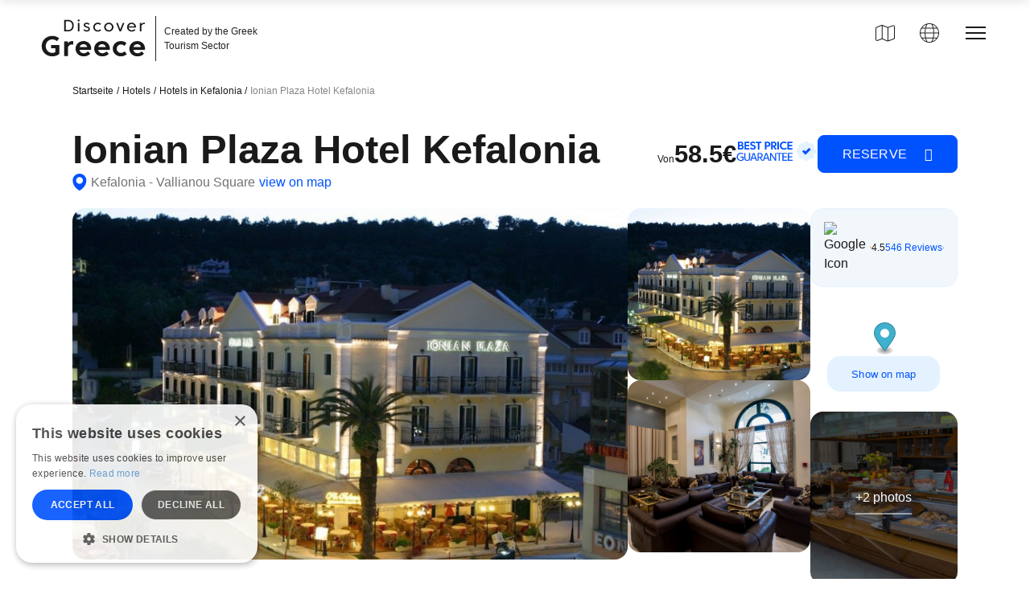

--- FILE ---
content_type: text/html; charset=UTF-8
request_url: https://www.discovergreece.com/de/travel-services/accommodation/ionian-plaza-hotel-kefalonia
body_size: 56876
content:
<!DOCTYPE html>
<html lang="de" dir="ltr" prefix="og: https://ogp.me/ns#" class="no-js">
<head>
    <meta charset="utf-8" />
<meta name="description" content="Welcome to the IONIAN PLAZA HOTEL, a wonderful example of neoclassical architecture Completely renovated in 2009. With simple lines and proud pediments s..." />
<meta name="abstract" content="Welcome to the IONIAN PLAZA HOTEL, a wonderful example of neoclassical architecture Completely renovated in 2009. With simple lines and proud pediments s..." />
<meta name="geo.placename" content="Kefalonia" />
<meta name="geo.position" content="38.179481506348; 20.487274169922" />
<meta name="geo.region" content="GR" />
<meta name="icbm" content="&#039;38.179481506348, 20.487274169922&#039;" />
<link rel="canonical" href="https://www.discovergreece.com/travel-services/accommodation/ionian-plaza-hotel-kefalonia" />
<link rel="image_src" href="https://www.discovergreece.com/sites/default/files/styles/large/public/hotels/parsed/ionianplazupdatedmainimage.jpeg" />
<meta property="og:site_name" content="Discover Greece" />
<meta property="og:type" content="company" />
<meta property="og:title" content="Ionian Plaza Hotel Kefalonia" />
<meta property="og:description" content="Welcome to the IONIAN PLAZA HOTEL, a wonderful example of neoclassical architecture Completely renovated in 2009. With simple lines and proud pediments s..." />
<meta property="og:image" content="https://www.discovergreece.com/sites/default/files/styles/og_image/public/hotels/parsed/ionianplazupdatedmainimage.jpeg" />
<meta property="og:image:url" content="https://www.discovergreece.com/sites/default/files/styles/og_image/public/hotels/parsed/ionianplazupdatedmainimage.jpeg" />
<meta property="og:image:secure_url" content="https://www.discovergreece.com/sites/default/files/styles/og_image/public/hotels/parsed/ionianplazupdatedmainimage.jpeg" />
<meta property="og:image:type" content="image/jpeg" />
<meta property="og:image:alt" content="Ionian Plaza Hotel Kefalonia" />
<meta property="og:updated_time" content="2025-10-29" />
<meta property="place:location:latitude" content="38.179481506348" />
<meta property="place:location:longitude" content="20.487274169922" />
<meta property="og:street_address" content="Kefalonia - Vallianou Square" />
<meta property="og:postal_code" content="281 00" />
<meta property="og:country_name" content="Greece" />
<meta name="twitter:card" content="summary_large_image" />
<meta name="twitter:description" content="Welcome to the IONIAN PLAZA HOTEL, a wonderful example of neoclassical architecture Completely renovated in 2009. With simple lines and proud pediments s..." />
<meta name="twitter:site" content="@DiscoverGRcom" />
<meta name="twitter:title" content="Ionian Plaza Hotel Kefalonia" />
<meta name="twitter:site:id" content="Discover Greece" />
<meta name="twitter:creator" content="@DiscoverGRcom" />
<meta name="twitter:image" content="https://www.discovergreece.com/sites/default/files/styles/large/public/hotels/parsed/ionianplazupdatedmainimage.jpeg" />
<meta name="twitter:image:alt" content="Ionian Plaza Hotel Kefalonia" />
<meta name="Generator" content="Drupal 10 (https://www.drupal.org)" />
<meta name="MobileOptimized" content="width" />
<meta name="HandheldFriendly" content="true" />
<link rel="alternate" hreflang="en" href="https://www.discovergreece.com/travel-services/accommodation/ionian-plaza-hotel-kefalonia" />
<link rel="icon" href="/sites/default/files/DG_2020_Favicons_192b.png" type="image/png" />

        <meta charset="utf-8">
        <meta http-equiv="x-ua-compatible" content="ie=edge">
        <meta name="viewport" content="width=device-width, initial-scale=1, shrink-to-fit=no">
                <meta name="robots"
              content="max-image-preview:large,max-video-preview:-1 ,noindex, nofollow">

        <!-- FONTS -->
        <link rel="stylesheet preload prefetch" href="/themes/custom/wedia_webpack/src/fonts/3A1BF8_0_0.ttf"
              type="font/ttf" as="font" crossorigin="anonymous">
        <link rel="stylesheet preload prefetch" href="/themes/custom/wedia_webpack/src/fonts/3A1BF8_1_0.ttf"
              type="font/ttf" as="font" crossorigin="anonymous">
        <link rel="stylesheet preload prefetch" href="/themes/custom/wedia_webpack/src/fonts/3A1BF8_2_0.ttf"
              type="font/ttf" as="font" crossorigin="anonymous">
        <link rel="stylesheet preload prefetch" href="/themes/custom/wedia_webpack/src/fonts/icomoon.ttf"
              type="font/ttf" as="font" crossorigin="anonymous">

        <link rel="stylesheet preload prefetch" href="/themes/custom/wedia_webpack/src/fonts/3A1BF8_0_0.woff"
              type="font/woff" as="font" crossorigin="anonymous">
        <link rel="stylesheet preload prefetch" href="/themes/custom/wedia_webpack/src/fonts/3A1BF8_1_0.woff"
              type="font/woff" as="font" crossorigin="anonymous">
        <link rel="stylesheet preload prefetch" href="/themes/custom/wedia_webpack/src/fonts/3A1BF8_2_0.woff"
              type="font/woff" as="font" crossorigin="anonymous">
        <link rel="stylesheet preload prefetch" href="/themes/custom/wedia_webpack/src/fonts/icomoon.woff"
              type="font/woff" as="font" crossorigin="anonymous">

        <link rel="stylesheet preload prefetch" href="/themes/custom/wedia_webpack/src/fonts/3A1BF8_0_0.woff2"
              type="font/woff2" as="font" crossorigin="anonymous">
        <link rel="stylesheet preload prefetch" href="/themes/custom/wedia_webpack/src/fonts/3A1BF8_1_0.woff2"
              type="font/woff2" as="font" crossorigin="anonymous">
        <link rel="stylesheet preload prefetch" href="/themes/custom/wedia_webpack/src/fonts/3A1BF8_2_0.woff2"
              type="font/woff2" as="font" crossorigin="anonymous">
        <!-- FONTS -->

        <title>Ionian Plaza Hotel Kefalonia | Accommodation | Discover Greece</title>
                <script id="discoverGreeceLandingPage" token="V2VSdC9uYVhlekg4YXZaRDUwekFpTmRlaGMzTTNyeUQ="
                src="https://landingpage.liknoss.com/discoverGreece.js" type="text/babel"></script>
                <link rel="stylesheet" media="all" href="/sites/default/files/css/css_sUodPkt19FXwceIO2EafuadBf3vfsKUa819Rsp6yxRk.css?delta=0&amp;language=de&amp;theme=wedia_webpack&amp;include=eJx1jEEOAiEQBD9EJPFDpJntdYmDQ2DM6O_lAx7qUHWoE5JPyG2TFjHlKhit4O0m1ofSmf_0tL7L2XPFYgoeDSVYB-SZH2oVmuIypzbOvVCK31NMvo7t0TGqfX4gEjEU" />
<link rel="stylesheet" media="all" href="https://cdnjs.cloudflare.com/ajax/libs/select2/4.0.13/css/select2.min.css" />
<link rel="stylesheet" media="all" href="/sites/default/files/css/css_gRCljmHlmKkYXCW0S98Ree_eiI-lFDby1oag9f_cdRw.css?delta=2&amp;language=de&amp;theme=wedia_webpack&amp;include=eJx1jEEOAiEQBD9EJPFDpJntdYmDQ2DM6O_lAx7qUHWoE5JPyG2TFjHlKhit4O0m1ofSmf_0tL7L2XPFYgoeDSVYB-SZH2oVmuIypzbOvVCK31NMvo7t0TGqfX4gEjEU" />
<link rel="stylesheet" media="all" href="https://api.mapbox.com/mapbox-gl-js/v3.5.1/mapbox-gl.css" />
<link rel="stylesheet" media="all" href="/sites/default/files/css/css_KTX02RtrrapJgtdladExTqi44-wjUre-WtGUs0UV8I4.css?delta=4&amp;language=de&amp;theme=wedia_webpack&amp;include=eJx1jEEOAiEQBD9EJPFDpJntdYmDQ2DM6O_lAx7qUHWoE5JPyG2TFjHlKhit4O0m1ofSmf_0tL7L2XPFYgoeDSVYB-SZH2oVmuIypzbOvVCK31NMvo7t0TGqfX4gEjEU" />

            <script type="application/json" data-drupal-selector="drupal-settings-json">{"path":{"baseUrl":"\/","pathPrefix":"de\/","currentPath":"node\/3214","currentPathIsAdmin":false,"isFront":false,"currentLanguage":"de"},"pluralDelimiter":"\u0003","suppressDeprecationErrors":true,"ajaxPageState":{"libraries":"[base64]","theme":"wedia_webpack","theme_token":null},"ajaxTrustedUrl":{"\/de\/search":true},"fac":{"activites_search":{"id":"activites_search","jsonFilesPath":"\/sites\/default\/files\/fac-json\/activites_search\/de\/DvyddRPGHZXo0Sro_6eFnMsbST6fcg0s2dTNIpWLpYk\/","inputSelectors":"input#edit-search-activities-api-fulltext","keyMinLength":4,"keyMaxLength":20,"breakpoint":0,"emptyResult":"","allResultsLink":false,"allResultsLinkThreshold":0,"highlightingEnabled":false,"resultLocation":".search-container"}},"wsolrsearch":{"min":0,"max":0},"search_api_autocomplete":{"global_search":{"auto_submit":true,"min_length":3}},"quicklink":{"admin_link_container_patterns":["#block-local-tasks-block a",".block-local-tasks-block a","#drupal-off-canvas a","#toolbar-administration a"],"ignore_admin_paths":true,"ignore_ajax_links":true,"ignore_file_ext":true,"total_request_limit":0,"concurrency_throttle_limit":0,"idle_wait_timeout":2000,"viewport_delay":0,"debug":false,"url_patterns_to_ignore":["user\/logout","#","\/admin","\/edit"],"selector":"#main","allowed_domains":["discovergreece.com","www.discovergreece.com"]},"user":{"uid":0,"permissionsHash":"26ba23c572229e8d4355ab17c74e310122250bfcf9ac82968a8c6fa2e71222e6"}}</script>
<script src="/sites/default/files/js/js_-oCxdesNpn0-qJA9vNjGIj5vZEWZ8bwg64kkSb52khg.js?scope=header&amp;delta=0&amp;language=de&amp;theme=wedia_webpack&amp;include=[base64]"></script>
<script src="https://cdn.jsdelivr.net/npm/js-cookie@3.0.5/dist/js.cookie.min.js"></script>
<script src="/sites/default/files/js/js_1sGD9fLroZhoBUbFP84Fthjo7-_CAMstjwCasJjWiPc.js?scope=header&amp;delta=2&amp;language=de&amp;theme=wedia_webpack&amp;include=[base64]"></script>
<script src="https://cdnjs.cloudflare.com/ajax/libs/select2/4.0.13/js/select2.min.js"></script>
<script src="/sites/default/files/js/js_BCs43pLExYMZX0HYjEM1oqFlI4all8WwnNhvX0pn-P0.js?scope=header&amp;delta=4&amp;language=de&amp;theme=wedia_webpack&amp;include=[base64]"></script>
<script src="https://api.mapbox.com/mapbox-gl-js/v3.5.1/mapbox-gl.js"></script>

            
            
                  <!-- Facebook verification -->
                  <meta name="facebook-domain-verification" content="ce1fv9u2lw9w1xptj7a1vbpbjtddfh" />

                  <!-- Google AdSense -->
                  <!--<script async src="https://pagead2.googlesyndication.com/pagead/js/adsbygoogle.js?client=ca-pub-7559294246028206" crossorigin="anonymous"></script>-->

                  <!-- Pinterest verification -->
                  <meta name="p:domain_verify" content="74209d8c6d4201911d03618f4a488590"/>

                  <!-- CookiePro Cookies Consent Notice start for www.discovergreece.com -->
                  <!--<script src="https://cookie-cdn.cookiepro.com/scripttemplates/otSDKStub.js"  type="text/javascript" charset="UTF-8" data-domain-script="7e90ead6-a1ef-4811-820a-a736d361b9cd" ></script>
                  <script type="text/javascript">
                  function OptanonWrapper() { }
                  </script>-->
                  <!--CookiePro Cookies Consent Notice end for www.discovergreece.com -->
                  <!--CookieScript Consent Notce start-->
                  <script type="text/javascript" charset="UTF-8" src="//cdn.cookie-script.com/s/469baac464f3a1aaa44acaaf57071f09.js" async></script>
                  <!--CookieScript Consent Notce start-->

                  <script>
                  window.dataLayer = window.dataLayer || [];
                  </script>
                  <!-- Google Tag Manager -->
                  <script>(function (w, d, s, l, i) {
                        w[l] = w[l] || [];
                        w[l].push({
                              'gtm.start':
                              new Date().getTime(), event: 'gtm.js'
                        });
                        var f = d.getElementsByTagName(s)[0],
                              j = d.createElement(s), dl = l != 'dataLayer' ? '&l=' + l : '';
                        j.async = true;
                        j.src =
                              'https://www.googletagmanager.com/gtm.js?id=' + i + dl;
                        f.parentNode.insertBefore(j, f);
                  })(window, document, 'script', 'dataLayer', 'GTM-TPXPS26');</script>
                  <!-- End Google Tag Manager -->
                        
            
                    <script type="application/ld+json">
            
        </script>
                    <script type="application/ld+json">
            {
            "@context": "https://schema.org/",
            "@type": "WebPage",
            "name": "Ionian Plaza Hotel Kefalonia | Accommodation | Discover Greece",
            "speakable":
            {
                  "@type": "SpeakableSpecification",
                  "cssSelector": [
                        ".speakable-headline",
                        ".speakable-summary"
                        ]
                  },
            "url": "https://www.discovergreece.com/de/travel-services/accommodation/ionian-plaza-hotel-kefalonia"
            }
        </script>
        </head>
<body class="manipulate-body path-node node--type-company" >
<div class="progress-container">
    <div class="progress-bar" id="scroll-indicator"></div>
</div> 
    <!-- Google Tag Manager (noscript) -->
    <noscript>
        <iframe src="https://www.googletagmanager.com/ns.html?id=GTM-TPXPS26"
                height="0" width="0" style="display:none;visibility:hidden"></iframe>
    </noscript>
    <!-- End Google Tag Manager (noscript) -->



  <div class="dialog-off-canvas-main-canvas" data-off-canvas-main-canvas>
        <div>
    <div id="block-wmenumainmenublock">
  
    
      
<section class="main-navigation-top">
    <nav class="d-nav center center--2500 " id="nav">
        <a href="/de" class="logo" aria-label="Link to Homepage"><span class="hidden">Startseite</span>
            <div class="mobile">
                <svg width="410px" height="138px" viewBox="0 0 410 138" version="1.1" xmlns="http://www.w3.org/2000/svg"
                     xmlns:xlink="http://www.w3.org/1999/xlink">
                    <g id="Logo" stroke="none" stroke-width="1" fill="none" fill-rule="evenodd">
                        <g id="Logo-scrn1" transform="translate(-755.000000, -287.000000)" fill="#1D1D1D"
                           fill-rule="nonzero">
                            <path d="M797.159297,342.873201 C807.544743,342.873201 816.639026,346.185316 824.105319,351.967483 L824.105319,351.967483 L816.07765,363.812505 C810.520033,359.82674 804.794003,356.795312 797.159297,356.795312 C782.507398,356.795312 771.111476,368.359647 771.111476,383.685197 C771.111476,398.842334 782.563535,410.518944 797.159297,410.518944 C801.369613,410.518944 806.141304,409.340055 809.509557,407.262966 L809.509557,407.262966 L809.509557,392.161966 L792.275331,392.161966 L792.275331,379.306468 L825.45262,379.306468 L825.45262,413.999471 C818.154739,420.286877 808.106119,424.160367 797.159297,424.160367 C773.30084,424.160367 755,406.420903 755,383.516784 C755,360.612665 773.30084,342.873201 797.159297,342.873201 Z M917.282847,363.307267 C935.078449,363.307267 947.765535,376.499591 947.765535,392.723341 C947.765535,394.381558 947.526369,396.42244 947.180498,397.962914 L947.091884,398.337096 L901.283647,398.337096 C902.630948,406.420903 909.367453,411.866245 918.124911,411.866245 C924.262616,411.866245 929.865359,409.191437 934.306472,404.938493 L934.629349,404.624501 L943.892044,413.606509 C937.492364,420.567564 928.510357,424.160367 918.181048,424.160367 C898.869732,424.160367 885.677409,410.743494 885.677409,393.733817 C885.677409,376.724141 899.262695,363.307267 917.282847,363.307267 Z M992.282847,363.307267 C1010.07845,363.307267 1022.76553,376.499591 1022.76553,392.723341 C1022.76553,394.381558 1022.52637,396.42244 1022.1805,397.962914 L1022.09188,398.337096 L976.283647,398.337096 C977.630948,406.420903 984.367453,411.866245 993.124911,411.866245 C999.262616,411.866245 1004.86536,409.191437 1009.30647,404.938493 L1009.62935,404.624501 L1018.89204,413.606509 C1012.49236,420.567564 1003.51036,424.160367 993.181048,424.160367 C973.869732,424.160367 960.677409,410.743494 960.677409,393.733817 C960.677409,376.724141 974.262695,363.307267 992.282847,363.307267 Z M1066.9565,363.307267 C1075.71396,363.307267 1083.18025,366.282557 1088.90628,371.110386 L1088.90628,371.110386 L1081.27157,382.618583 C1077.39808,379.474881 1072.57025,376.948691 1067.06877,376.948691 C1057.58153,376.948691 1050.28365,384.30271 1050.28365,393.733817 C1050.28365,403.221063 1057.58153,410.518944 1067.06877,410.518944 C1072.57025,410.518944 1077.67877,407.880479 1081.6084,404.399951 L1081.6084,404.399951 L1090.19744,415.17836 C1084.41527,420.792115 1076.33147,424.160367 1066.9565,424.160367 C1048.48725,424.160367 1034.67741,410.743494 1034.67741,393.733817 C1034.67741,376.724141 1048.48725,363.307267 1066.9565,363.307267 Z M1134.28285,363.307267 C1152.07845,363.307267 1164.76553,376.499591 1164.76553,392.723341 C1164.76553,394.381558 1164.52637,396.42244 1164.1805,397.962914 L1164.09188,398.337096 L1118.28365,398.337096 C1119.63095,406.420903 1126.36745,411.866245 1135.12491,411.866245 C1141.26262,411.866245 1146.86536,409.191437 1151.30647,404.938493 L1151.62935,404.624501 L1160.89204,413.606509 C1154.49236,420.567564 1145.51036,424.160367 1135.18105,424.160367 C1115.86973,424.160367 1102.67741,410.743494 1102.67741,393.733817 C1102.67741,376.724141 1116.2627,363.307267 1134.28285,363.307267 Z M868.665334,363.307267 C870.630148,363.307267 872.594963,363.812505 873.942264,364.542293 L873.942264,364.542293 L872.87565,378.071442 C870.910836,377.397791 868.665334,376.948691 866.70052,376.948691 C861.086766,376.948691 856.202799,380.653769 853.115234,386.379799 L853.115234,386.379799 L853.115234,422.813066 L837.677409,422.813066 L837.677409,364.654568 L853.115234,364.654568 L853.115234,371.784037 C856.820312,366.843933 861.984966,363.307267 868.665334,363.307267 Z M1134.17057,375.60139 C1126.99233,375.60139 1120.95464,380.109291 1118.78201,386.988224 L1118.67661,387.334137 L1148.87861,387.334137 C1147.19448,380.429219 1141.693,375.60139 1134.17057,375.60139 Z M992.170572,375.60139 C984.992329,375.60139 978.954638,380.109291 976.782008,386.988224 L976.67661,387.334137 L1006.87861,387.334137 C1005.19448,380.429219 999.693003,375.60139 992.170572,375.60139 Z M917.170572,375.60139 C909.992329,375.60139 903.954638,380.109291 901.782008,386.988224 L901.67661,387.334137 L931.878609,387.334137 C930.194483,380.429219 924.693003,375.60139 917.170572,375.60139 Z M927.955719,299.922902 C932.688522,299.922902 936.783572,301.869728 939.63668,304.555007 L939.63668,304.555007 L936.347214,308.717188 C933.896898,306.602531 931.446581,305.19276 928.392077,305.19276 C924.800517,305.19276 922.081673,307.038889 922.081673,309.657035 C922.081673,312.140918 924.431292,314.188443 929.264792,315.161856 C937.253495,316.739457 941.113583,320.230319 941.113583,326.003667 C941.113583,331.877713 936.38078,336.308422 928.291379,336.308422 C922.618729,336.308422 917.751662,334.059502 914.76429,330.535074 L914.76429,330.535074 L918.221586,326.406459 C920.470506,329.125303 923.927802,331.038564 927.888587,331.038564 C932.285731,331.038564 935.004575,328.991039 935.004575,325.902969 C935.004575,322.982729 932.722088,321.069468 927.2844,320.028923 C919.631357,318.55202 915.972665,314.96046 915.972665,309.556338 C915.972665,304.085083 920.671902,299.922902 927.955719,299.922902 Z M973.246277,299.922902 C978.281174,299.922902 982.577619,301.668333 985.900651,304.521441 L985.900651,304.521441 L982.711883,309.321376 C980.127302,307.038889 976.9721,305.394156 973.246277,305.394156 C966.130289,305.394156 960.659035,311.100373 960.659035,318.115662 C960.659035,325.130952 966.130289,330.837168 973.246277,330.837168 C977.005666,330.837168 980.39583,329.158869 982.946845,326.641421 L982.946845,326.641421 L986.538404,331.105696 C983.181806,334.361596 978.583267,336.308422 973.246277,336.308422 C962.404466,336.308422 954.449329,328.15189 954.449329,318.115662 C954.449329,308.079434 962.404466,299.922902 973.246277,299.922902 Z M1017.79838,299.922902 C1028.64019,299.922902 1036.59533,308.079434 1036.59533,318.115662 C1036.59533,328.15189 1028.64019,336.308422 1017.79838,336.308422 C1006.95657,336.308422 999.001434,328.15189 999.001434,318.115662 C999.001434,308.079434 1006.95657,299.922902 1017.79838,299.922902 Z M1110.46059,299.922902 C1120.83247,299.922902 1128.18342,307.777341 1128.18342,317.343645 C1128.18342,318.107271 1128.08063,319.02509 1127.94249,319.737318 L1127.88133,320.028923 L1098.3097,320.028923 C1098.98102,326.238629 1104.08305,331.038564 1110.79624,331.038564 C1114.92591,331.038564 1118.67756,329.243013 1121.50191,326.292759 L1121.77232,326.003667 L1125.96807,329.897321 C1122.30938,334.025936 1117.03952,336.308422 1110.96407,336.308422 C1099.65234,336.308422 1092.06643,328.185456 1092.06643,318.115662 C1092.06643,308.045869 1099.8873,299.922902 1110.46059,299.922902 Z M852.210767,288.510469 C866.37561,288.510469 875.337727,297.673981 875.337727,312.006654 C875.337727,326.22923 866.553956,335.319716 852.634148,335.500104 L852.210767,335.502839 L836.266928,335.502839 L836.266928,288.510469 L852.210767,288.510469 Z M898.239774,300.728485 L898.239774,335.502839 L892.130766,335.502839 L892.130766,300.728485 L898.239774,300.728485 Z M1054.05969,300.728485 L1064.33088,327.514136 L1074.60207,300.728485 L1080.9796,300.728485 L1067.48608,335.502839 L1061.17568,335.502839 L1047.68215,300.728485 L1054.05969,300.728485 Z M1160.85317,299.922902 C1162.02798,299.922902 1163.23635,300.19143 1164.10907,300.594221 L1164.10907,300.594221 L1163.60558,306.03191 C1162.46434,305.629118 1161.2224,305.394156 1160.04759,305.394156 C1156.05323,305.394156 1152.39454,308.750754 1150.04492,313.181463 L1150.04492,313.181463 L1150.04492,335.502839 L1143.93592,335.502839 L1143.93592,300.728485 L1150.04492,300.728485 L1150.04492,306.434702 C1152.6295,302.94384 1156.22106,299.922902 1160.85317,299.922902 Z M1017.79838,305.394156 C1010.68239,305.394156 1005.21114,311.100373 1005.21114,318.115662 C1005.21114,325.130952 1010.68239,330.837168 1017.79838,330.837168 C1024.91437,330.837168 1030.38562,325.130952 1030.38562,318.115662 C1030.38562,311.100373 1024.91437,305.394156 1017.79838,305.394156 Z M852.210767,294.082421 L842.577332,294.082421 L842.577332,329.930886 L852.210767,329.930886 C862.112731,329.930886 868.926625,323.788312 868.926625,312.006654 C868.926625,300.224996 862.112731,294.082421 852.210767,294.082421 Z M1110.46059,305.19276 C1104.75737,305.19276 1099.92835,309.272375 1098.61291,314.66503 L1098.54466,314.96046 L1121.77232,314.96046 C1120.83247,309.354942 1116.33463,305.19276 1110.46059,305.19276 Z M895.18527,287 C897.467756,287 899.213187,288.745431 899.213187,291.027917 C899.213187,293.276838 897.467756,295.022269 895.18527,295.022269 C892.902783,295.022269 891.157352,293.276838 891.157352,291.027917 C891.157352,288.745431 892.902783,287 895.18527,287 Z"
                                  id="Discover-new-Logo"></path>
                        </g>
                    </g>
                </svg>
            </div>
            <div class="desktop">
                <svg width="197px" height="62px" viewBox="0 0 197 62" version="1.1" xmlns="http://www.w3.org/2000/svg"
                     xmlns:xlink="http://www.w3.org/1999/xlink">
                    <g id="Upper" stroke="none" stroke-width="1" fill="none" fill-rule="evenodd">
                        <path d="M81.5864797,17 C86.6670654,17 89.8815592,13.7253097 89.8815592,8.57248823 C89.8815592,3.43170604 86.6670654,0.144976453 81.5864797,0.144976453 L75.867811,0.144976453 L75.867811,17 L81.5864797,17 Z M81.5864797,15.0014758 L78.1311999,15.0014758 L78.1311999,2.14350067 L81.5864797,2.14350067 C85.138074,2.14350067 87.5820524,4.34669304 87.5820524,8.57248823 C87.5820524,12.7982834 85.138074,15.0014758 81.5864797,15.0014758 Z M97.0003918,2.48060114 C97.8190644,2.48060114 98.4451081,1.85455741 98.4451081,1.04792414 C98.4451081,0.229251571 97.8190644,-0.396792161 97.0003918,-0.396792161 C96.1817192,-0.396792161 95.5556755,0.229251571 95.5556755,1.04792414 C95.5556755,1.85455741 96.1817192,2.48060114 97.0003918,2.48060114 Z M98.0959684,17 L98.0959684,4.52728258 L95.9048153,4.52728258 L95.9048153,17 L98.0959684,17 Z M108.874751,17.2889433 C111.776223,17.2889433 113.473764,15.6997553 113.473764,13.5928774 C113.473764,11.5221173 112.089244,10.2700299 109.22389,9.70418266 C107.490231,9.35504289 106.64748,8.62064544 106.64748,7.72973705 C106.64748,6.79067145 107.622663,6.12850981 108.910869,6.12850981 C110.006445,6.12850981 110.885314,6.63416052 111.764183,7.39263658 L112.944035,5.89976306 C111.920694,4.93661886 110.451899,4.23833931 108.754358,4.23833931 C106.141829,4.23833931 104.456327,5.73121283 104.456327,7.69361914 C104.456327,9.63194685 105.768611,10.9201522 108.513572,11.4498815 C110.463939,11.8230999 111.282611,12.5093402 111.282611,13.5567595 C111.282611,14.6643753 110.307428,15.3987728 108.730279,15.3987728 C107.309641,15.3987728 106.069593,14.7125325 105.26296,13.737349 L104.022912,15.2181832 C105.09441,16.48231 106.840109,17.2889433 108.874751,17.2889433 Z M124.998983,17.2889433 C126.913232,17.2889433 128.562616,16.5906637 129.766546,15.4228514 L128.478341,13.8216241 C127.563354,14.7245718 126.347384,15.3265369 124.998983,15.3265369 C122.44665,15.3265369 120.484244,13.2798555 120.484244,10.7636413 C120.484244,8.24742706 122.44665,6.20074563 124.998983,6.20074563 C126.335345,6.20074563 127.46704,6.79067145 128.394066,7.60934402 L129.5378,5.88772376 C128.345909,4.86438305 126.804878,4.23833931 124.998983,4.23833931 C121.110288,4.23833931 118.256973,7.16388983 118.256973,10.7636413 C118.256973,14.3633927 121.110288,17.2889433 124.998983,17.2889433 Z M140.978743,17.2889433 C144.867437,17.2889433 147.720752,14.3633927 147.720752,10.7636413 C147.720752,7.16388983 144.867437,4.23833931 140.978743,4.23833931 C137.090048,4.23833931 134.236733,7.16388983 134.236733,10.7636413 C134.236733,14.3633927 137.090048,17.2889433 140.978743,17.2889433 Z M140.978743,15.3265369 C138.42641,15.3265369 136.464004,13.2798555 136.464004,10.7636413 C136.464004,8.24742706 138.42641,6.20074563 140.978743,6.20074563 C143.531075,6.20074563 145.493481,8.24742706 145.493481,10.7636413 C145.493481,13.2798555 143.531075,15.3265369 140.978743,15.3265369 Z M158.800515,17 L163.640315,4.52728258 L161.352848,4.52728258 L157.668821,14.134646 L153.984794,4.52728258 L151.697327,4.52728258 L156.537127,17 L158.800515,17 Z M174.395018,17.2889433 C176.574132,17.2889433 178.464302,16.4702707 179.776586,14.9894365 L178.271673,13.5928774 C177.248333,14.7125325 175.863813,15.3987728 174.334821,15.3987728 C171.926961,15.3987728 170.096987,13.6771525 169.856201,11.4498815 L180.462826,11.4498815 C180.523023,11.1850169 180.57118,10.7997592 180.57118,10.4867373 C180.57118,7.05553611 177.934573,4.23833931 174.214428,4.23833931 C170.422048,4.23833931 167.616891,7.15185053 167.616891,10.7636413 C167.616891,14.375432 170.337773,17.2889433 174.395018,17.2889433 Z M178.271673,9.63194685 L169.940476,9.63194685 C170.373891,7.64546193 172.131629,6.12850981 174.214428,6.12850981 C176.321306,6.12850981 177.934573,7.62138333 178.271673,9.63194685 Z M188.412371,17 L188.412371,8.99386382 C189.255122,7.40467588 190.567406,6.20074563 192.000083,6.20074563 C192.421459,6.20074563 192.866913,6.28502075 193.276249,6.42949238 L193.456839,4.47912537 C193.143817,4.33465373 192.710402,4.23833931 192.289027,4.23833931 C190.627603,4.23833931 189.339398,5.32187654 188.412371,6.57396401 L188.412371,4.52728258 L186.221218,4.52728258 L186.221218,17 L188.412371,17 Z"
                              id="Discover" fill="#1D1D1D" fill-rule="nonzero"></path>
                    </g>
                </svg>
                <svg width="197px" height="62px" viewBox="0 20 197 62" version="1.1" xmlns="http://www.w3.org/2000/svg"
                     xmlns:xlink="http://www.w3.org/1999/xlink">
                    <g id="Lower" stroke="none" stroke-width="1" fill="none" fill-rule="evenodd">
                        <g class="go">
                            <path d="M60.9539428,53.4953313 C64.9785097,53.4953313 68.6728557,52.0712538 71.3559002,49.7597077 L71.3559002,37.0049266 L59.1583669,37.0049266 L59.1583669,41.7312128 L65.4944798,41.7312128 L65.4944798,47.2830512 C64.2561515,48.046687 62.5018532,48.4801018 60.9539428,48.4801018 C55.5878537,48.4801018 51.3775376,44.1872305 51.3775376,38.6147534 C51.3775376,32.9803598 55.5672149,28.7287661 60.9539428,28.7287661 C63.7608202,28.7287661 65.8659783,29.8432615 67.9092199,31.3086166 L70.8605689,26.9538289 C68.115608,24.8280321 64.7721216,23.6103426 60.9539428,23.6103426 C52.182451,23.6103426 45.4542008,30.1322048 45.4542008,38.552837 C45.4542008,46.9734691 52.182451,53.4953313 60.9539428,53.4953313 Z M83.9822569,53 L83.9822569,39.605416 C85.1173911,37.5002579 86.9129671,36.1380969 88.9768475,36.1380969 C89.6992057,36.1380969 90.5247579,36.3032073 91.247116,36.5508729 L91.6392533,31.5769211 C91.143922,31.3086166 90.4215638,31.1228674 89.6992057,31.1228674 C87.243188,31.1228674 85.344418,32.4231121 83.9822569,34.2393269 L83.9822569,31.6181987 L78.3065857,31.6181987 L78.3065857,53 L83.9822569,53 Z M106.824824,53.4953313 C110.622364,53.4953313 113.924573,52.1744478 116.277396,49.6152361 L112.871994,46.3130274 C111.220889,47.9434929 109.115731,48.9754332 106.804185,48.9754332 C103.584532,48.9754332 101.107875,46.9734691 100.612544,44.0014813 L117.453808,44.0014813 C117.59828,43.4235948 117.701474,42.5980426 117.701474,41.9376009 C117.701474,35.9729864 113.037104,31.1228674 106.494603,31.1228674 C99.8695469,31.1228674 94.8749562,36.0555416 94.8749562,42.3090994 C94.8749562,48.5626571 99.7250752,53.4953313 106.824824,53.4953313 Z M111.860692,39.9562757 L100.757015,39.9562757 C101.520651,37.3557863 103.770281,35.6427655 106.453325,35.6427655 C109.218925,35.6427655 111.241528,37.4177027 111.860692,39.9562757 Z M133.939622,53.4953313 C137.737162,53.4953313 141.039371,52.1744478 143.392194,49.6152361 L139.986792,46.3130274 C138.335687,47.9434929 136.230529,48.9754332 133.918983,48.9754332 C130.69933,48.9754332 128.222673,46.9734691 127.727342,44.0014813 L144.568606,44.0014813 C144.713078,43.4235948 144.816272,42.5980426 144.816272,41.9376009 C144.816272,35.9729864 140.151902,31.1228674 133.609401,31.1228674 C126.984345,31.1228674 121.989754,36.0555416 121.989754,42.3090994 C121.989754,48.5626571 126.839873,53.4953313 133.939622,53.4953313 Z M138.97549,39.9562757 L127.871814,39.9562757 C128.635449,37.3557863 130.885079,35.6427655 133.568124,35.6427655 C136.333723,35.6427655 138.356326,37.4177027 138.97549,39.9562757 Z M160.971865,53.4953313 C164.418545,53.4953313 167.390533,52.257003 169.51633,50.1931226 L166.358593,46.2304722 C164.913876,47.510078 163.035745,48.4801018 161.013142,48.4801018 C157.525184,48.4801018 154.84214,45.7970573 154.84214,42.3090994 C154.84214,38.8417802 157.525184,36.1380969 161.013142,36.1380969 C163.035745,36.1380969 164.810682,37.066843 166.23476,38.2226161 L169.041637,33.9916612 C166.936479,32.216724 164.191518,31.1228674 160.971865,31.1228674 C154.181698,31.1228674 149.104552,36.0555416 149.104552,42.3090994 C149.104552,48.5626571 154.181698,53.4953313 160.971865,53.4953313 Z M185.176592,53.4953313 C188.974132,53.4953313 192.276341,52.1744478 194.629164,49.6152361 L191.223762,46.3130274 C189.572657,47.9434929 187.467499,48.9754332 185.155953,48.9754332 C181.9363,48.9754332 179.459643,46.9734691 178.964312,44.0014813 L195.805576,44.0014813 C195.950048,43.4235948 196.053242,42.5980426 196.053242,41.9376009 C196.053242,35.9729864 191.388872,31.1228674 184.846371,31.1228674 C178.221315,31.1228674 173.226724,36.0555416 173.226724,42.3090994 C173.226724,48.5626571 178.076843,53.4953313 185.176592,53.4953313 Z M190.21246,39.9562757 L179.108783,39.9562757 C179.872419,37.3557863 182.122049,35.6427655 184.805093,35.6427655 C187.570693,35.6427655 189.593296,37.4177027 190.21246,39.9562757 Z"
                                  id="Greece" fill="#232323" fill-rule="nonzero"></path>
                        </g>
                        <g>
                            <path d="M12.6316295,53.4953313 C19.2154081,53.4953313 23.2399749,49.8422629 23.2399749,44.7857559 C23.2399749,40.2452189 20.4950139,37.2319535 14.0350682,35.7459596 C9.96922372,34.8172134 8.52450742,33.4756911 8.52450742,31.5150047 C8.52450742,29.7607063 10.2168894,28.5842945 12.466519,28.5842945 C14.7574263,28.5842945 16.7593904,29.8019839 18.5756051,31.3911719 L21.753981,27.2840498 C19.4011573,25.0137813 16.1195874,23.6103426 12.2188534,23.6103426 C6.58445981,23.6103426 2.60117057,27.0570229 2.60117057,31.9484196 C2.60117057,36.2619297 5.67635242,39.2545563 11.4552176,40.4722458 C16.0989486,41.4629084 17.3166381,43.0314575 17.3166381,44.9508663 C17.3166381,47.097302 15.2940352,48.4801018 12.5077967,48.4801018 C9.82475209,48.4801018 7.24490155,46.9321915 5.34613155,44.9095887 L1.98200644,48.8516003 C4.49994057,51.7616717 8.4213134,53.4953313 12.6316295,53.4953313 Z M38.3636278,53.4953313 C40.9641171,53.4953313 43.3582184,52.5872239 45.1331556,50.8535643 L45.1331556,53 L50.7469104,53 L50.7469104,31.6181987 L45.1331556,31.6181987 L45.1331556,33.7646344 C43.3582184,32.0309748 40.9641171,31.1228674 38.3636278,31.1228674 C32.2132641,31.1228674 27.6933659,36.1793745 27.6933659,42.3090994 C27.6933659,48.4388242 32.2132641,53.4953313 38.3636278,53.4953313 Z M39.5606784,48.4801018 C36.0727205,48.4801018 33.3896759,45.7970573 33.3896759,42.3090994 C33.3896759,38.8211414 36.0727205,36.1380969 39.5606784,36.1380969 C42.037335,36.1380969 44.1631318,37.5002579 45.1331556,39.5434996 L45.1331556,45.0746991 C44.1631318,47.1179408 42.037335,48.4801018 39.5606784,48.4801018 Z M63.5177392,53 L63.5177392,39.0894459 C64.4671242,37.5828132 66.3039777,36.1380969 68.1408313,36.1380969 C70.7619595,36.1380969 72.392425,38.016228 72.392425,40.3896905 L72.392425,53 L78.0680962,53 L78.0680962,39.8324428 C78.0680962,34.6521029 74.5388607,31.1228674 69.5236312,31.1228674 C67.1914463,31.1228674 64.9418167,32.2786404 63.5177392,33.9710224 L63.5177392,31.6181987 L57.842068,31.6181987 L57.842068,53 L63.5177392,53 Z M93.8109132,53.4953313 C94.884131,53.4953313 95.9986264,53.3714985 96.7622622,53.206388 L96.7622622,48.459463 C96.2050145,48.5213795 95.3794623,48.5626571 94.7396594,48.5626571 C92.3661969,48.5626571 91.4787283,47.6339109 91.4787283,45.5906692 L91.4787283,36.5508729 L96.5145965,36.5508729 L96.5145965,31.6181987 L91.4787283,31.6181987 L91.4787283,25.4265574 L85.8030571,25.9218887 L85.8030571,31.6181987 L82.4802096,31.6181987 L82.4802096,36.5508729 L85.8030571,36.5508729 L85.8030571,45.9415289 C85.8030571,50.9567584 88.5067405,53.4953313 93.8109132,53.4953313 Z M112.649552,53.4953313 C119.460358,53.4953313 124.516865,48.5626571 124.516865,42.3090994 C124.516865,36.0555416 119.460358,31.1228674 112.649552,31.1228674 C105.859386,31.1228674 100.78224,36.0555416 100.78224,42.3090994 C100.78224,48.5626571 105.859386,53.4953313 112.649552,53.4953313 Z M112.649552,48.4801018 C109.161594,48.4801018 106.47855,45.7970573 106.47855,42.3090994 C106.47855,38.8417802 109.161594,36.1380969 112.649552,36.1380969 C116.158149,36.1380969 118.841194,38.8417802 118.841194,42.3090994 C118.841194,45.7970573 116.158149,48.4801018 112.649552,48.4801018 Z M135.884255,53 L135.884255,39.605416 C137.019389,37.5002579 138.814965,36.1380969 140.878846,36.1380969 C141.601204,36.1380969 142.426756,36.3032073 143.149114,36.5508729 L143.541251,31.5769211 C143.04592,31.3086166 142.323562,31.1228674 141.601204,31.1228674 C139.145186,31.1228674 137.246416,32.4231121 135.884255,34.2393269 L135.884255,31.6181987 L130.208584,31.6181987 L130.208584,53 L135.884255,53 Z M151.792184,29.2034586 C153.690954,29.2034586 155.156309,27.7793811 155.156309,25.9218887 C155.156309,24.0643963 153.690954,22.6403188 151.792184,22.6403188 C149.893414,22.6403188 148.428058,24.0643963 148.428058,25.9218887 C148.428058,27.7793811 149.893414,29.2034586 151.792184,29.2034586 Z M154.6197,53 L154.6197,31.6181987 L148.944029,31.6181987 L148.944029,53 L154.6197,53 Z M167.514364,53 L167.514364,39.0894459 C168.463749,37.5828132 170.300603,36.1380969 172.137456,36.1380969 C174.758584,36.1380969 176.38905,38.016228 176.38905,40.3896905 L176.38905,53 L182.064721,53 L182.064721,39.8324428 C182.064721,34.6521029 178.535485,31.1228674 173.520256,31.1228674 C171.188071,31.1228674 168.938441,32.2786404 167.514364,33.9710224 L167.514364,31.6181987 L161.838693,31.6181987 L161.838693,53 L167.514364,53 Z M191.698452,29.2034586 C193.597222,29.2034586 195.062577,27.7793811 195.062577,25.9218887 C195.062577,24.0643963 193.597222,22.6403188 191.698452,22.6403188 C189.799682,22.6403188 188.334327,24.0643963 188.334327,25.9218887 C188.334327,27.7793811 189.799682,29.2034586 191.698452,29.2034586 Z M194.525968,53 L194.525968,31.6181987 L188.850297,31.6181987 L188.850297,53 L194.525968,53 Z"
                                  id="Santorini" fill="#202020" fill-rule="nonzero"></path>
                        </g>
                        <g>
                            <path d="M96.3655389,53.4953313 C100.328189,53.4953313 103.878064,52.1744478 106.623025,49.9041793 L103.527204,45.5906692 C101.628434,47.1798572 99.0692223,48.3769078 96.3655389,48.3769078 C90.9994498,48.3769078 86.7891337,44.1253141 86.7891337,38.552837 C86.7891337,32.9803598 90.9994498,28.7287661 96.3655389,28.7287661 C99.1724163,28.7287661 101.277574,29.8432615 103.320816,31.3086166 L106.272165,26.9538289 C103.527204,24.8280321 100.183718,23.6103426 96.3655389,23.6103426 C87.594047,23.6103426 80.8657968,30.1322048 80.8657968,38.552837 C80.8657968,46.9734691 87.594047,53.4953313 96.3655389,53.4953313 Z M117.990414,53 L117.990414,39.605416 C119.125549,37.5002579 120.921125,36.1380969 122.985005,36.1380969 C123.707363,36.1380969 124.532915,36.3032073 125.255274,36.5508729 L125.647411,31.5769211 C125.15208,31.3086166 124.429721,31.1228674 123.707363,31.1228674 C121.251346,31.1228674 119.352576,32.4231121 117.990414,34.2393269 L117.990414,31.6181987 L112.314743,31.6181987 L112.314743,53 L117.990414,53 Z M140.832982,53.4953313 C144.630522,53.4953313 147.93273,52.1744478 150.285554,49.6152361 L146.880151,46.3130274 C145.229047,47.9434929 143.123889,48.9754332 140.812343,48.9754332 C137.592689,48.9754332 135.116033,46.9734691 134.620701,44.0014813 L151.461966,44.0014813 C151.606437,43.4235948 151.709631,42.5980426 151.709631,41.9376009 C151.709631,35.9729864 147.045262,31.1228674 140.502761,31.1228674 C133.877704,31.1228674 128.883114,36.0555416 128.883114,42.3090994 C128.883114,48.5626571 133.733233,53.4953313 140.832982,53.4953313 Z M145.86885,39.9562757 L134.765173,39.9562757 C135.528809,37.3557863 137.778438,35.6427655 140.461483,35.6427655 C143.227083,35.6427655 145.249686,37.4177027 145.86885,39.9562757 Z M166.255398,53.4953313 C167.328616,53.4953313 168.443111,53.3714985 169.206747,53.206388 L169.206747,48.459463 C168.649499,48.5213795 167.823947,48.5626571 167.184144,48.5626571 C164.810681,48.5626571 163.923213,47.6339109 163.923213,45.5906692 L163.923213,36.5508729 L168.959081,36.5508729 L168.959081,31.6181987 L163.923213,31.6181987 L163.923213,25.4265574 L158.247542,25.9218887 L158.247542,31.6181987 L154.924694,31.6181987 L154.924694,36.5508729 L158.247542,36.5508729 L158.247542,45.9415289 C158.247542,50.9567584 160.951225,53.4953313 166.255398,53.4953313 Z M185.176592,53.4953313 C188.974132,53.4953313 192.276341,52.1744478 194.629164,49.6152361 L191.223762,46.3130274 C189.572657,47.9434929 187.467499,48.9754332 185.155953,48.9754332 C181.9363,48.9754332 179.459643,46.9734691 178.964312,44.0014813 L195.805576,44.0014813 C195.950048,43.4235948 196.053242,42.5980426 196.053242,41.9376009 C196.053242,35.9729864 191.388872,31.1228674 184.846371,31.1228674 C178.221315,31.1228674 173.226724,36.0555416 173.226724,42.3090994 C173.226724,48.5626571 178.076843,53.4953313 185.176592,53.4953313 Z M190.21246,39.9562757 L179.108783,39.9562757 C179.872419,37.3557863 182.122049,35.6427655 184.805093,35.6427655 C187.570693,35.6427655 189.593296,37.4177027 190.21246,39.9562757 Z"
                                  id="Crete" fill="#202020" fill-rule="nonzero"></path>
                        </g>
                        <g>
                            <path d="M19.4126215,53 L19.4126215,32.959721 L26.5123702,44.3729798 L30.3924655,44.3729798 L37.4922142,32.959721 L37.4922142,53 L43.0234137,53 L43.0234137,24.1056739 L37.0381605,24.1056739 L28.4524179,37.9749504 L19.8666752,24.1056739 L13.881422,24.1056739 L13.881422,53 L19.4126215,53 Z M58.1883424,62.5764052 L69.5603236,31.6181987 L63.6576256,31.6181987 L58.8281454,45.8176961 L54.0812204,31.6181987 L48.1785223,31.6181987 L56.021268,53 L52.2650056,62.5764052 L58.1883424,62.5764052 Z M79.9783295,53 L79.9783295,43.6506216 L81.7326279,43.6506216 L87.3257438,53 L93.6205792,53 L86.4176365,41.2358815 L92.691833,31.6181987 L86.2938036,31.6181987 L81.8151831,38.7798638 L79.9783295,38.7798638 L79.9783295,22.8673457 L74.3026583,22.8673457 L74.3026583,53 L79.9783295,53 Z M108.10443,53.4953313 C114.915235,53.4953313 119.971742,48.5626571 119.971742,42.3090994 C119.971742,36.0555416 114.915235,31.1228674 108.10443,31.1228674 C101.314263,31.1228674 96.2371171,36.0555416 96.2371171,42.3090994 C96.2371171,48.5626571 101.314263,53.4953313 108.10443,53.4953313 Z M108.10443,48.4801018 C104.616472,48.4801018 101.933427,45.7970573 101.933427,42.3090994 C101.933427,38.8417802 104.616472,36.1380969 108.10443,36.1380969 C111.613026,36.1380969 114.296071,38.8417802 114.296071,42.3090994 C114.296071,45.7970573 111.613026,48.4801018 108.10443,48.4801018 Z M131.339132,53 L131.339132,39.0894459 C132.288517,37.5828132 134.125371,36.1380969 135.962224,36.1380969 C138.583353,36.1380969 140.213818,38.016228 140.213818,40.3896905 L140.213818,53 L145.889489,53 L145.889489,39.8324428 C145.889489,34.6521029 142.360254,31.1228674 137.345024,31.1228674 C135.012839,31.1228674 132.76321,32.2786404 131.339132,33.9710224 L131.339132,31.6181987 L125.663461,31.6181987 L125.663461,53 L131.339132,53 Z M163.035745,53.4953313 C169.84655,53.4953313 174.903057,48.5626571 174.903057,42.3090994 C174.903057,36.0555416 169.84655,31.1228674 163.035745,31.1228674 C156.245578,31.1228674 151.168432,36.0555416 151.168432,42.3090994 C151.168432,48.5626571 156.245578,53.4953313 163.035745,53.4953313 Z M163.035745,48.4801018 C159.547787,48.4801018 156.864742,45.7970573 156.864742,42.3090994 C156.864742,38.8417802 159.547787,36.1380969 163.035745,36.1380969 C166.544342,36.1380969 169.227386,38.8417802 169.227386,42.3090994 C169.227386,45.7970573 166.544342,48.4801018 163.035745,48.4801018 Z M187.838997,53.4953313 C192.936781,53.4953313 196.094518,50.6678151 196.094518,46.8909139 C196.094518,43.2791232 193.82425,41.0088547 188.870937,39.9975533 C186.476836,39.502222 185.465534,38.5734758 185.465534,37.4383415 C185.465534,36.3444849 186.58003,35.6634044 188.12794,35.6634044 C189.758406,35.6634044 191.120567,36.4476789 192.503367,37.5828132 L195.227689,34.0329388 C193.328919,32.3405569 190.604597,31.1228674 187.632609,31.1228674 C182.988878,31.1228674 179.913696,33.7646344 179.913696,37.3557863 C179.913696,40.9056607 182.225242,43.2584844 186.868973,44.2078693 C189.634573,44.7651171 190.54268,45.5493916 190.54268,46.8289975 C190.54268,48.1292422 189.366268,48.9547943 187.405582,48.9547943 C185.259146,48.9547943 183.29846,47.9228541 181.977576,46.4162214 L179.129421,49.945457 C181.069469,52.153809 184.268484,53.4953313 187.838997,53.4953313 Z"
                                  id="Mykonos" fill="#202020" fill-rule="nonzero"></path>
                        </g>
                        <g>
                            <path d="M49.1072698,53 L49.1072698,42.7218754 L51.398177,42.7218754 L57.8787616,53 L64.276791,53 L57.2802363,42.1027113 C61.2428867,40.9262995 63.5957104,37.7479236 63.5957104,33.4137747 C63.5957104,27.8206587 59.6536988,24.1056739 53.5033351,24.1056739 L43.2871269,24.1056739 L43.2871269,53 L49.1072698,53 Z M53.0492814,38.0368669 L49.1072698,38.0368669 L49.1072698,28.9351541 L53.0492814,28.9351541 C56.0625468,28.9351541 57.73429,30.7307301 57.73429,33.4963299 C57.73429,36.2000133 56.0831856,38.0368669 53.0492814,38.0368669 Z M75.4790709,53 L75.4790709,39.0894459 C76.4284559,37.5828132 78.2653095,36.1380969 80.1021631,36.1380969 C82.7232912,36.1380969 84.3537568,38.016228 84.3537568,40.3896905 L84.3537568,53 L90.029428,53 L90.029428,39.8324428 C90.029428,34.6521029 86.5001924,31.1228674 81.484963,31.1228674 C79.1527781,31.1228674 76.9031484,32.2786404 75.4790709,33.9710224 L75.4790709,22.8673457 L69.8033997,22.8673457 L69.8033997,53 L75.4790709,53 Z M107.175684,53.4953313 C113.986489,53.4953313 119.042996,48.5626571 119.042996,42.3090994 C119.042996,36.0555416 113.986489,31.1228674 107.175684,31.1228674 C100.385517,31.1228674 95.308371,36.0555416 95.308371,42.3090994 C95.308371,48.5626571 100.385517,53.4953313 107.175684,53.4953313 Z M107.175684,48.4801018 C103.687726,48.4801018 101.004681,45.7970573 101.004681,42.3090994 C101.004681,38.8417802 103.687726,36.1380969 107.175684,36.1380969 C110.68428,36.1380969 113.367325,38.8417802 113.367325,42.3090994 C113.367325,45.7970573 110.68428,48.4801018 107.175684,48.4801018 Z M134.001538,53.4953313 C136.602028,53.4953313 138.996129,52.5872239 140.771066,50.8535643 L140.771066,53 L146.384821,53 L146.384821,22.8673457 L140.771066,22.8673457 L140.771066,33.7646344 C138.996129,32.0309748 136.602028,31.1228674 134.001538,31.1228674 C127.851174,31.1228674 123.331276,36.1793745 123.331276,42.3090994 C123.331276,48.4388242 127.851174,53.4953313 134.001538,53.4953313 Z M135.198589,48.4801018 C131.710631,48.4801018 129.027586,45.7970573 129.027586,42.3090994 C129.027586,38.8211414 131.710631,36.1380969 135.198589,36.1380969 C137.675245,36.1380969 139.801042,37.5002579 140.771066,39.5434996 L140.771066,45.0746991 C139.801042,47.1179408 137.675245,48.4801018 135.198589,48.4801018 Z M164.026407,53.4953313 C167.823947,53.4953313 171.126156,52.1744478 173.47898,49.6152361 L170.073577,46.3130274 C168.422473,47.9434929 166.317315,48.9754332 164.005769,48.9754332 C160.786115,48.9754332 158.309459,46.9734691 157.814127,44.0014813 L174.655392,44.0014813 C174.799863,43.4235948 174.903057,42.5980426 174.903057,41.9376009 C174.903057,35.9729864 170.238687,31.1228674 163.696187,31.1228674 C157.07113,31.1228674 152.07654,36.0555416 152.07654,42.3090994 C152.07654,48.5626571 156.926659,53.4953313 164.026407,53.4953313 Z M169.062276,39.9562757 L157.958599,39.9562757 C158.722235,37.3557863 160.971864,35.6427655 163.654909,35.6427655 C166.420509,35.6427655 168.443112,37.4177027 169.062276,39.9562757 Z M187.838997,53.4953313 C192.936781,53.4953313 196.094518,50.6678151 196.094518,46.8909139 C196.094518,43.2791232 193.82425,41.0088547 188.870937,39.9975533 C186.476836,39.502222 185.465534,38.5734758 185.465534,37.4383415 C185.465534,36.3444849 186.58003,35.6634044 188.12794,35.6634044 C189.758406,35.6634044 191.120567,36.4476789 192.503367,37.5828132 L195.227689,34.0329388 C193.328919,32.3405569 190.604597,31.1228674 187.632609,31.1228674 C182.988878,31.1228674 179.913696,33.7646344 179.913696,37.3557863 C179.913696,40.9056607 182.225242,43.2584844 186.868973,44.2078693 C189.634573,44.7651171 190.54268,45.5493916 190.54268,46.8289975 C190.54268,48.1292422 189.366268,48.9547943 187.405582,48.9547943 C185.259146,48.9547943 183.29846,47.9228541 181.977576,46.4162214 L179.129421,49.945457 C181.069469,52.153809 184.268484,53.4953313 187.838997,53.4953313 Z"
                                  id="Rhodes" fill="#202020" fill-rule="nonzero"></path>
                        </g>
                        <g>
                            <path d="M57.238957,53 L59.3853927,46.4987766 L69.8286277,46.4987766 L71.9750633,53 L78.1873434,53 L67.8473024,24.1056739 L61.3667179,24.1056739 L51.0266769,53 L57.238957,53 Z M68.3219949,41.710574 L60.8920254,41.710574 L64.6070102,30.3592316 L68.3219949,41.710574 Z M91.288393,53.4953313 C92.3616109,53.4953313 93.4761063,53.3714985 94.2397421,53.206388 L94.2397421,48.459463 C93.6824944,48.5213795 92.8569422,48.5626571 92.2171392,48.5626571 C89.8436767,48.5626571 88.9562082,47.6339109 88.9562082,45.5906692 L88.9562082,36.5508729 L93.9920764,36.5508729 L93.9920764,31.6181987 L88.9562082,31.6181987 L88.9562082,25.4265574 L83.280537,25.9218887 L83.280537,31.6181987 L79.9576895,31.6181987 L79.9576895,36.5508729 L83.280537,36.5508729 L83.280537,45.9415289 C83.280537,50.9567584 85.9842203,53.4953313 91.288393,53.4953313 Z M105.338829,53 L105.338829,39.0894459 C106.288214,37.5828132 108.125068,36.1380969 109.961922,36.1380969 C112.58305,36.1380969 114.213515,38.016228 114.213515,40.3896905 L114.213515,53 L119.889187,53 L119.889187,39.8324428 C119.889187,34.6521029 116.359951,31.1228674 111.344722,31.1228674 C109.012537,31.1228674 106.762907,32.2786404 105.338829,33.9710224 L105.338829,22.8673457 L99.6631583,22.8673457 L99.6631583,53 L105.338829,53 Z M137.117997,53.4953313 C140.915537,53.4953313 144.217746,52.1744478 146.57057,49.6152361 L143.165167,46.3130274 C141.514063,47.9434929 139.408905,48.9754332 137.097359,48.9754332 C133.877705,48.9754332 131.401049,46.9734691 130.905717,44.0014813 L147.746982,44.0014813 C147.891453,43.4235948 147.994647,42.5980426 147.994647,41.9376009 C147.994647,35.9729864 143.330277,31.1228674 136.787776,31.1228674 C130.16272,31.1228674 125.16813,36.0555416 125.16813,42.3090994 C125.16813,48.5626571 130.018249,53.4953313 137.117997,53.4953313 Z M142.153866,39.9562757 L131.050189,39.9562757 C131.813825,37.3557863 134.063454,35.6427655 136.746499,35.6427655 C139.512099,35.6427655 141.534701,37.4177027 142.153866,39.9562757 Z M159.362038,53 L159.362038,39.0894459 C160.311423,37.5828132 162.148276,36.1380969 163.98513,36.1380969 C166.606258,36.1380969 168.236723,38.016228 168.236723,40.3896905 L168.236723,53 L173.912395,53 L173.912395,39.8324428 C173.912395,34.6521029 170.383159,31.1228674 165.36793,31.1228674 C163.035745,31.1228674 160.786115,32.2786404 159.362038,33.9710224 L159.362038,31.6181987 L153.686366,31.6181987 L153.686366,53 L159.362038,53 Z M187.838997,53.4953313 C192.936781,53.4953313 196.094518,50.6678151 196.094518,46.8909139 C196.094518,43.2791232 193.82425,41.0088547 188.870937,39.9975533 C186.476836,39.502222 185.465534,38.5734758 185.465534,37.4383415 C185.465534,36.3444849 186.58003,35.6634044 188.12794,35.6634044 C189.758406,35.6634044 191.120567,36.4476789 192.503367,37.5828132 L195.227689,34.0329388 C193.328919,32.3405569 190.604597,31.1228674 187.632609,31.1228674 C182.988878,31.1228674 179.913696,33.7646344 179.913696,37.3557863 C179.913696,40.9056607 182.225242,43.2584844 186.868973,44.2078693 C189.634573,44.7651171 190.54268,45.5493916 190.54268,46.8289975 C190.54268,48.1292422 189.366268,48.9547943 187.405582,48.9547943 C185.259146,48.9547943 183.29846,47.9228541 181.977576,46.4162214 L179.129421,49.945457 C181.069469,52.153809 184.268484,53.4953313 187.838997,53.4953313 Z"
                                  id="Athens" fill="#202020" fill-rule="nonzero"></path>
                        </g>
                        <g>
                            <path d="M95.622542,53.4953313 C99.5851925,53.4953313 103.135067,52.1744478 105.880028,49.9041793 L102.784207,45.5906692 C100.885437,47.1798572 98.3262254,48.3769078 95.622542,48.3769078 C90.2564529,48.3769078 86.0461368,44.1253141 86.0461368,38.552837 C86.0461368,32.9803598 90.2564529,28.7287661 95.622542,28.7287661 C98.4294194,28.7287661 100.534577,29.8432615 102.577819,31.3086166 L105.529168,26.9538289 C102.784207,24.8280321 99.4407209,23.6103426 95.622542,23.6103426 C86.8510502,23.6103426 80.1228,30.1322048 80.1228,38.552837 C80.1228,46.9734691 86.8510502,53.4953313 95.622542,53.4953313 Z M121.210068,53.4953313 C128.020874,53.4953313 133.077381,48.5626571 133.077381,42.3090994 C133.077381,36.0555416 128.020874,31.1228674 121.210068,31.1228674 C114.419902,31.1228674 109.342756,36.0555416 109.342756,42.3090994 C109.342756,48.5626571 114.419902,53.4953313 121.210068,53.4953313 Z M121.210068,48.4801018 C117.72211,48.4801018 115.039066,45.7970573 115.039066,42.3090994 C115.039066,38.8417802 117.72211,36.1380969 121.210068,36.1380969 C124.718665,36.1380969 127.401709,38.8417802 127.401709,42.3090994 C127.401709,45.7970573 124.718665,48.4801018 121.210068,48.4801018 Z M144.444771,53 L144.444771,39.605416 C145.579905,37.5002579 147.375481,36.1380969 149.439362,36.1380969 C150.16172,36.1380969 150.987272,36.3032073 151.70963,36.5508729 L152.101767,31.5769211 C151.606436,31.3086166 150.884078,31.1228674 150.16172,31.1228674 C147.705702,31.1228674 145.806932,32.4231121 144.444771,34.2393269 L144.444771,31.6181987 L138.7691,31.6181987 L138.7691,53 L144.444771,53 Z M164.418544,53 L164.418544,36.5508729 L169.598884,36.5508729 L169.598884,31.6181987 L164.418544,31.6181987 L164.418544,30.4624257 C164.418544,28.4604616 165.326651,27.4904378 167.679475,27.4904378 C168.278,27.4904378 169.041636,27.5317154 169.598884,27.5936319 L169.598884,23.0737337 C168.938442,22.9705397 168.009696,22.8673457 167.142866,22.8673457 C161.570389,22.8673457 158.742873,25.3440022 158.742873,30.4005092 L158.742873,31.6181987 L155.543858,31.6181987 L155.543858,36.5508729 L158.742873,36.5508729 L158.742873,53 L164.418544,53 Z M182.96824,53.4953313 C185.300425,53.4953313 187.550054,52.3395583 188.974132,50.6471763 L188.974132,53 L194.649803,53 L194.649803,31.6181987 L188.974132,31.6181987 L188.974132,45.5287528 C188.024747,47.0353855 186.187893,48.4801018 184.35104,48.4801018 C181.729912,48.4801018 180.099446,46.6019707 180.099446,44.2285082 L180.099446,31.6181987 L174.423775,31.6181987 L174.423775,44.7857559 C174.423775,49.9660958 177.95301,53.4953313 182.96824,53.4953313 Z"
                                  id="Corfu" fill="#202020" fill-rule="nonzero"></path>
                        </g>
                    </g>
                </svg>
            </div>
        </a>

        <span class="d-nav__extra">
        <a href="/de/blog" class="d-nav__blog" aria-label="Link to Blog page">
            Blog
        </a>
        <a href="/de/dream" class="d-nav__dream" aria-label="Link to Dreams page">
            Dream
        </a>
        <a href="/de/travel-reimagined" class="d-nav__travel_reimagined" aria-label="Link to travel Reimagined page">
            #Travel Reimagined
        </a>
        <span class="d-nav__curated">
            Curated
        </span>
    </span>

        <span class="d-nav__extra-created">
            Created by the Greek Tourism Sector
        </span>

        <ul class="menu-desktop touch-big-hidden">
            
                                    <li class="relator">
                                                                                                                
                            <span class="has-inner js-desktop-menu  js-open-places"
                               data-id="reiseziele"
                               data-right-id="right-reiseziele">

                                                                Reiseziele

                            </span>
                                            </li>
                            
                                    <li class="relator">
                                                                                                                
                            <span class="has-inner js-desktop-menu  "
                               data-id="reisetipps"
                               data-right-id="right-reisetipps">

                                                                Reisetipps

                            </span>
                                            </li>
                            
                                    <li class="relator">
                                                                                                                
                            <span class="has-inner js-desktop-menu menu-booking "
                               data-id="planen_sie_ihre_reise"
                               data-right-id="right-planen_sie_ihre_reise">

                                                                    <span class="h5 m-r-8 text-normal icon-by_the_beach"></span>
                                                                Planen Sie Ihre Reise

                            </span>
                                            </li>
                            
                                    <li class="relator">
                                                                                                                
                            <span class="has-inner js-desktop-menu  js-full-width-submenu"
                               data-id="inspirationen"
                               data-right-id="right-inspirationen">

                                                                Inspirationen

                            </span>
                                            </li>
                            
                                    <li class="relator">
                                                                                                                
                            <span class="has-inner js-desktop-menu  "
                               data-id="mehr"
                               data-right-id="right-mehr">

                                                                Mehr

                            </span>
                                            </li>
                                    </ul>


        <a href="/de/map" title="map" class="nav__map">
            <svg id="map_top_icon" xmlns="http://www.w3.org/2000/svg" width="24" height="24" viewBox="0 0 24 24">
                <path fill="#1a1a1a" fill-rule="evenodd"
                      d="M9.559 2.308l4.582 2.036a2.558 2.558 0 0 0 1.91.067l5.208-1.894A2.044 2.044 0 0 1 24 4.437v13.59c0 .858-.537 1.624-1.344 1.919L16.4 22.22a3.58 3.58 0 0 1-2.674-.093l-4.583-2.036a2.552 2.552 0 0 0-1.985-.038L2.8 21.797A2.043 2.043 0 0 1 0 19.901V6.35c0-.836.508-1.587 1.284-1.897l5.495-2.198a3.573 3.573 0 0 1 2.78.052zm-.88.778v15.81c.3.05.596.137.88.263l4.583 2.036c.267.118.55.19.837.212V5.58a3.58 3.58 0 0 1-1.253-.302L9.144 3.242l-.191-.077a2.552 2.552 0 0 0-.275-.079zm12.93.39l-5.21 1.895a3.58 3.58 0 0 1-.4.12L16 5.5v15.78l.052-.019 6.254-2.275c.404-.147.673-.53.673-.959V4.434a1.022 1.022 0 0 0-1.37-.957zm-14.45-.272L1.662 5.402c-.388.155-.642.53-.642.948V19.9a1.022 1.022 0 0 0 1.4.948l4.358-1.742c.284-.114.58-.19.877-.227V3.06c-.169.03-.336.078-.498.143z"/>
            </svg>
        </a>


        <div class="lang">
    <span class="lang__current js-lang">
        <svg width="24px" height="24px" viewBox="0 0 24 24" version="1.1" xmlns="http://www.w3.org/2000/svg" xmlns:xlink="http://www.w3.org/1999/xlink">
            <g stroke="none" stroke-width="1" fill="none" fill-rule="evenodd">
                <g transform="translate(-1199.000000, -32.000000)" fill="#1a1a1a" fill-rule="nonzero" class="globe">
                    <g transform="translate(-5.000000, -3.000000)">
                        <g transform="translate(5.000000, 2.000000)">
                            <path d="M1211,33 C1217.62721,33 1223,38.3727917 1223,45 C1223,47.3143831 1222.34475,49.4757804 1221.20964,51.3087879 C1221.18357,51.4324728 1221.11438,51.5377371 1221.02056,51.60658 C1218.8734,54.8553418 1215.18706,57 1211,57 C1206.81336,57 1203.12735,54.8557788 1200.98027,51.605654 C1200.88514,51.5373189 1200.81583,51.4315109 1200.78882,51.3079753 C1199.65502,49.4749967 1199,47.3139635 1199,45 C1199,38.3727917 1204.37279,33 1211,33 Z M1215.15204,51.6925304 L1206.84796,51.6925304 C1207.26121,53.3398996 1207.82557,54.7502386 1208.50414,55.7956774 C1209.30626,55.9793011 1210.14173,56.0769231 1211,56.0769231 C1211.85827,56.0769231 1212.69374,55.9793011 1213.49592,55.7945558 L1213.39919,55.9410028 C1214.12091,54.8826099 1214.71932,53.4175161 1215.15204,51.6925304 Z M1205.89783,51.6929966 L1202.17261,51.6922703 C1203.45055,53.3752906 1205.19877,54.6817004 1207.22144,55.4156809 C1206.6843,54.3695273 1206.23726,53.1062549 1205.89783,51.6929966 Z M1219.82739,51.6922703 L1216.10217,51.6929966 C1215.76274,53.1062549 1215.3157,54.3695273 1214.77886,55.4150618 C1216.80123,54.6817004 1218.54945,53.3752906 1219.82739,51.6922703 Z M1205.15829,45.5386997 L1199.93596,45.5390217 C1200.02599,47.4176592 1200.58405,49.1736468 1201.4961,50.6929169 L1205.68052,50.6927878 C1205.36979,49.1021221 1205.18832,47.3559857 1205.15829,45.5386997 Z M1215.91849,45.5388789 L1206.08151,45.5388789 C1206.11271,47.3677658 1206.302,49.1177306 1206.62178,50.6931595 L1215.37822,50.6931595 C1215.698,49.1177306 1215.88729,47.3677658 1215.91849,45.5388789 Z M1222.06404,45.5390217 L1216.84171,45.5386997 C1216.81168,47.3559857 1216.63021,49.1021221 1216.31948,50.6927878 L1220.5039,50.6929169 C1221.41595,49.1736468 1221.97401,47.4176592 1222.06404,45.5390217 Z M1205.66564,39.3839927 L1201.45022,39.384225 C1200.55305,40.9065311 1200.00951,42.6621178 1199.93254,44.5380171 L1205.157,44.538 C1205.18339,42.7168772 1205.36017,40.9739269 1205.66564,39.3839927 Z M1215.39378,39.3841523 L1206.60622,39.3841523 C1206.29142,40.9616986 1206.10697,42.7114421 1206.08029,44.5384129 L1215.91971,44.5384129 C1215.89303,42.7114421 1215.70858,40.9616986 1215.39378,39.3841523 Z M1220.54978,39.384225 L1216.33436,39.3839927 C1216.64034,40.9765533 1216.8172,42.7226359 1216.84289,44.5384066 L1222.06746,44.5380171 C1221.99049,42.6621178 1221.44695,40.9065311 1220.54978,39.384225 Z M1207.22114,34.5849382 L1207.13499,34.6161012 C1205.11845,35.367032 1203.37965,36.6885801 1202.1149,38.3844195 L1205.87935,38.3845487 C1206.22097,36.939939 1206.6745,35.6495586 1207.22114,34.5849382 Z M1211,33.9230769 C1210.14173,33.9230769 1209.30626,34.0206989 1208.50408,34.2054442 L1208.60081,34.0589972 C1207.86846,35.1329726 1207.26308,36.6257124 1206.82896,38.3838277 L1215.17104,38.3838277 C1214.75617,36.7036718 1214.18489,35.2658783 1213.49586,34.2043226 C1212.69374,34.0206989 1211.85827,33.9230769 1211,33.9230769 Z M1214.77856,34.5843191 L1214.79186,34.6103311 C1215.33269,35.6700523 1215.78174,36.9514051 1216.12065,38.3845487 L1219.8851,38.3844195 C1218.60231,36.6643928 1216.83185,35.3294104 1214.77856,34.5843191 Z" id="Combined-Shape"></path>
                        </g>
                    </g>
                </g>
            </g>
        </svg>
    </span>

    <div class="lang__wrap">
        <ul>
                            <li class="lang-item lang-en" data-lang="en">
                    <a href="/travel-services/accommodation/ionian-plaza-hotel-kefalonia" lang="en" class="">EN</a>
                </li>
                            <li class="lang-item lang-el" data-lang="el">
                    <a href="/el/travel-services/accommodation/ionian-plaza-hotel-kefalonia" lang="el" class="">EL</a>
                </li>
                            <li class="lang-item lang-de" data-lang="de">
                    <a href="" lang="de" class="is-active">DE</a>
                </li>
                            <li class="lang-item lang-ru" data-lang="ru">
                    <a href="/ru/travel-services/accommodation/ionian-plaza-hotel-kefalonia" lang="ru" class="">RU</a>
                </li>
                            <li class="lang-item lang-it" data-lang="it">
                    <a href="/it/travel-services/accommodation/ionian-plaza-hotel-kefalonia" lang="it" class="">IT</a>
                </li>
                            <li class="lang-item lang-fr" data-lang="fr">
                    <a href="/fr/travel-services/accommodation/ionian-plaza-hotel-kefalonia" lang="fr" class="">FR</a>
                </li>
                            <li class="lang-item lang-tr" data-lang="tr">
                    <a href="/tr/travel-services/accommodation/ionian-plaza-hotel-kefalonia" lang="tr" class="">TR</a>
                </li>
                            <li class="lang-item lang-es" data-lang="es">
                    <a href="/es/travel-services/accommodation/ionian-plaza-hotel-kefalonia" lang="es" class="">ES</a>
                </li>
                    </ul>
    </div>
</div>


        <span class="js-search search-toggle touch-big-hidden">
        <svg id="main_search_icon" width="48px" height="48px" viewBox="0 0 48 48" version="1.1"
             xmlns="http://www.w3.org/2000/svg" xmlns:xlink="http://www.w3.org/1999/xlink">
            <g stroke="none" stroke-width="1" fill="none" fill-rule="evenodd">
                <path d="M37.6895534,11.9530268 C40.7047589,19.0459974 39.2232154,26.9234543 34.5279052,32.4069436 L47.5607827,45.4416763 C48.1464647,46.0274416 48.1463971,46.9770873 47.5606318,47.5627692 C46.9748665,48.1484512 46.0252209,48.1483837 45.4395389,47.5626184 L45.4395389,47.5626184 L32.4076752,34.5286698 C30.9170963,35.8065369 29.2079634,36.8806136 27.3050443,37.6895401 C17.3321272,41.9290042 5.80834691,37.2787758 1.56853096,27.305031 C-2.67093313,17.332114 1.97929529,5.80833366 11.9530401,1.56851771 L12.4795055,1.35354252 C22.329736,-2.50597921 33.5239924,2.15395939 37.6895534,11.9530268 Z M13.6061528,4.13388732 L13.1265107,4.32914027 L12.6530908,4.53898797 C4.53133382,8.28883659 0.805608438,17.8427715 4.32913059,26.1315065 C7.92088135,34.5807425 17.6833681,38.5202303 26.1315197,34.9289405 C28.1273088,34.0805352 29.871477,32.8878343 31.3242093,31.4494858 L31.3831971,31.3830329 C31.4034291,31.3628038 31.4240952,31.3432734 31.4451655,31.3244419 C36.0502407,26.6721168 37.6479187,19.5226455 34.9289538,13.1265514 C31.4048264,4.83639263 21.9424745,0.888198469 13.6061528,4.13388732 Z"
                      fill="#1a1a1a"></path>
            </g>
        </svg>
    </span>

        <span class="js-menu-toggle menu-toggle">
      <span class="fi"></span>
      <span class="si"></span>
      <span class="ti"></span>
  </span>

    </nav>

    <div class="menu js-menu">
        <div class="menu__left-wrap">
            <div class="menu__left">
                <div class="menu-form">
                    

  <form class="views-exposed-form" data-drupal-selector="views-exposed-form-global-search-global-search" action="/de/search" method="get" id="views-exposed-form-global-search-global-search" accept-charset="UTF-8">
    <div class="js-form-item form-item js-form-type-search-api-autocomplete form-item-search-api-fulltext js-form-item-search-api-fulltext">
      <label for="edit-search-api-fulltext">Fulltext search</label>
        <input data-drupal-selector="edit-search-api-fulltext" data-search-api-autocomplete-search="global_search" class="form-autocomplete form-text" data-autocomplete-path="/de/search_api_autocomplete/global_search?display=global_search&amp;&amp;filter=search_api_fulltext" type="text" id="edit-search-api-fulltext" name="search_api_fulltext" value="" size="30" maxlength="128" />

        </div>
<div data-drupal-selector="edit-actions" class="form-actions js-form-wrapper form-wrapper" id="edit-actions"><input data-drupal-selector="edit-submit-global-search" type="submit" id="edit-submit-global-search" value="Search" class="button js-form-submit form-submit" />
</div>


  </form>


                </div>
                <div class="menu__wrap">

                    <ul class="primary abs">
                        
                                                            <li style="--t:1;">
                                                                                                                                                                

                                        <span class="has-inner js-has-inner js-open-places"
                                           data-id="reiseziele"
                                           data-right-id="right-reiseziele">Reiseziele
                                            <i class="icon-f-arrows-right"></i></span>
                                                                    </li>
                                                    
                                                            <li style="--t:1.2;">
                                                                                                                                                                

                                        <span class="has-inner js-has-inner "
                                           data-id="reisetipps"
                                           data-right-id="right-reisetipps">Reisetipps
                                            <i class="icon-f-arrows-right"></i></span>
                                                                    </li>
                                                    
                                                            <li style="--t:1.4;">
                                                                                                                                                                

                                        <span class="has-inner js-has-inner "
                                           data-id="planen_sie_ihre_reise"
                                           data-right-id="right-planen_sie_ihre_reise">Planen Sie Ihre Reise
                                            <i class="icon-f-arrows-right"></i></span>
                                                                    </li>
                                                    
                                                            <li style="--t:1.6;">
                                                                                                                                                                

                                        <span class="has-inner js-has-inner js-full-width-submenu"
                                           data-id="inspirationen"
                                           data-right-id="right-inspirationen">Inspirationen
                                            <i class="icon-f-arrows-right"></i></span>
                                                                    </li>
                                                    
                                                            <li style="--t:1.8;">
                                                                                                                                                                

                                        <span class="has-inner js-has-inner "
                                           data-id="mehr"
                                           data-right-id="right-mehr">Mehr
                                            <i class="icon-f-arrows-right"></i></span>
                                                                    </li>
                                                                        </ul>
                                                                        <ul class="secondary secondary--things abs secondary--reiseziele"
                                id="reiseziele">
                                                                                                            <li class="desktop-hidden-1300">
                                            <span class="js-menu-back menu__back"><i
                                                        class="icon-f-arrows-left"></i>ZURÜCK</span>
                                        </li>
                                        <li class="desktop-hidden">
                                            <div class="menu__heading">
                                                <a href="/de/map?source=regions">
                                                    Reiseziele
                                                </a>
                                            </div>
                                        </li>
                                                                        <li>
                                        
                                            
                                                                                                    <a href="/de/greek-islands" class="js-show-places"
                                                       data-id="griechische_inseln">
                                                        <span class="test2">Griechische Inseln</span>
                                                    </a>
                                                                                                                                                                        </li>
                                                                                                        <li>
                                        
                                            
                                                                                                    <a href="/de/cities-and-towns" class="js-show-places"
                                                       data-id="städte_und_gemeinden">
                                                        <span class="test2">Städte und Gemeinden</span>
                                                    </a>
                                                                                                                                                                        </li>
                                                                                                        <li>
                                        
                                            
                                                                                                    <a href="/de/landmarks" class="js-show-places"
                                                       data-id="landmarks">
                                                        <span class="test2">Landmarks</span>
                                                    </a>
                                                                                                                                                                        </li>
                                                                                                        <li>
                                        
                                            
                                                                                                    <a href="/de/coastal" class="js-show-places"
                                                       data-id="küsten">
                                                        <span class="test2">Küsten</span>
                                                    </a>
                                                                                                                                                                        </li>
                                                                                                        <li>
                                        
                                            
                                                                                                    <a href="/de/natural-escapes" class="js-show-places"
                                                       data-id="abstecher_in_die_natur">
                                                        <span class="test2">Abstecher in die Natur</span>
                                                    </a>
                                                                                                                                                                        </li>
                                                                                                        <li>
                                        
                                            
                                                                                                    <a href="https://www.discovergreece.com/map?destination=all&amp;source=regions&amp;experience=&amp;company=&amp;group=">
                                                        <span class="test2">By region</span>
                                                    </a>
                                                                                                                                                                        </li>
                                                            </ul>
                                                                                                <ul class="secondary secondary--things abs secondary--reisetipps"
                                id="reisetipps">
                                                                                                            <li class="desktop-hidden-1300">
                                            <span class="js-menu-back menu__back"><i
                                                        class="icon-f-arrows-left"></i>ZURÜCK</span>
                                        </li>
                                        <li class="desktop-hidden">
                                            <div class="menu__heading">
                                                <a href="/de/map?source=regions">
                                                    Reisetipps
                                                </a>
                                            </div>
                                        </li>
                                                                        <li>
                                                                                                                                                                                        <a href="/de/experiences" data-id="erfahrungen">Erfahrungen</a>
                                                                                                                                                                                                                                                                                                        <ul class="m-b-48 menu__icons menu__icons--3">
                                                                                                                    <li>
                                                                <a href="/de/experiences/by-the-beach">
                                                                    <span class="menu__icon icon-by_the_beach"></span>
                                                                    <div class="menu__icons__label">Am Strand</div>
                                                                </a>
                                                            </li>
                                                                                                                    <li>
                                                                <a href="/de/experiences/food-and-drink">
                                                                    <span class="menu__icon icon-food"></span>
                                                                    <div class="menu__icons__label">Essen und Trinken</div>
                                                                </a>
                                                            </li>
                                                                                                                    <li>
                                                                <a href="/de/experiences/culture">
                                                                    <span class="menu__icon icon-culture"></span>
                                                                    <div class="menu__icons__label">Kultur</div>
                                                                </a>
                                                            </li>
                                                                                                                    <li>
                                                                <a href="/de/experiences/city-islands-strolls">
                                                                    <span class="menu__icon icon-city___island_strolls"></span>
                                                                    <div class="menu__icons__label">Stadt- und Inselbummel</div>
                                                                </a>
                                                            </li>
                                                                                                                    <li>
                                                                <a href="/de/experiences/boat-trips">
                                                                    <span class="menu__icon icon-boat"></span>
                                                                    <div class="menu__icons__label">Bootsfahrten</div>
                                                                </a>
                                                            </li>
                                                                                                                    <li>
                                                                <a href="/de/experiences/outdoor-activities">
                                                                    <span class="menu__icon icon-outdoor_activities"></span>
                                                                    <div class="menu__icons__label">Outdoor-Aktivitäten</div>
                                                                </a>
                                                            </li>
                                                                                                            </ul>
                                                                                                                                                                        </li>
                                                                                                        <li>
                                                                                                                                     <a href="/de/itineraries" data-id="griechenland_road_trips___reiserouten">Griechenland Road Trips &amp; Reiserouten</a>
                                                                                                                        </li>
                                                                                                        <li>
                                                                                                                                     <a href="/de/events" data-id="events___festivals">Events &amp; Festivals</a>
                                                                                                                        </li>
                                                            </ul>
                                                                                                <ul class="secondary secondary--things abs secondary--planen_sie_ihre_reise"
                                id="planen_sie_ihre_reise">
                                                                                                            <li class="desktop-hidden-1300">
                                            <span class="js-menu-back menu__back"><i
                                                        class="icon-f-arrows-left"></i>ZURÜCK</span>
                                        </li>
                                        <li class="desktop-hidden">
                                            <div class="menu__heading">
                                                <a href="/de/map?source=regions">
                                                    Planen Sie Ihre Reise
                                                </a>
                                            </div>
                                        </li>
                                                                        <li>
                                                                                                                                                                                        <a href="/de/hotels" data-id="buchen">Buchen</a>
                                                                                                                                                                                                                                                                                                        <ul class="m-b-48 menu__icons menu__icons--4">
                                                                                                                    <li>
                                                                <a href="/de/hotels">
                                                                    <span class="menu__icon icon-hotel"></span>
                                                                    <div class="menu__icons__label">Hotels</div>
                                                                </a>
                                                            </li>
                                                                                                                    <li>
                                                                <a href="/de/activities-tours">
                                                                    <span class="menu__icon icon-activities"></span>
                                                                    <div class="menu__icons__label">Aktivitäten &amp; Tours</div>
                                                                </a>
                                                            </li>
                                                                                                                    <li>
                                                                <a href="/de/flights">
                                                                    <span class="menu__icon icon-airplane"></span>
                                                                    <div class="menu__icons__label">Flüge</div>
                                                                </a>
                                                            </li>
                                                                                                                    <li>
                                                                <a href="/de/transfer-in-greece">
                                                                    <span class="menu__icon icon-car"></span>
                                                                    <div class="menu__icons__label">Autos</div>
                                                                </a>
                                                            </li>
                                                                                                                    <li>
                                                                <a href="/de/ferries">
                                                                    <span class="menu__icon icon--boat"></span>
                                                                    <div class="menu__icons__label">Ferries</div>
                                                                </a>
                                                            </li>
                                                                                                            </ul>
                                                                                                                                                                        </li>
                                                            </ul>
                                                                                                <ul class="secondary secondary--things abs secondary--inspirationen"
                                id="inspirationen">
                                                                                                            <li class="desktop-hidden-1300">
                                            <span class="js-menu-back menu__back"><i
                                                        class="icon-f-arrows-left"></i>ZURÜCK</span>
                                        </li>
                                        <li class="desktop-hidden">
                                            <div class="menu__heading">
                                                <a href="/de/map?source=regions">
                                                    Inspirationen
                                                </a>
                                            </div>
                                        </li>
                                                                        <li>
                                        
                                                                                            <picture>
                                                    <source srcset="/sites/default/files/styles/sc_525x300/public/2024-11/MG_TravelReimagined__SOME-TW-08.png"
                                                            type="image/webp">
                                                    <source srcset="/sites/default/files/styles/sc_525x300/public/2024-11/MG_TravelReimagined__SOME-TW-08.png"
                                                            type="image/jpeg,image/png">
                                                    <img loading="lazy" src=""
                                                         alt="">
                                                </picture>
                                                <a href="/de/travel-reimagined">
                                                    <span class="test ">Dream away</span>
                                                </a>
                                                                                                                        </li>
                                                                                                        <li>
                                        
                                                                                            <picture>
                                                    <source srcset="/sites/default/files/styles/sc_525x300/public/2020-11/photo_10-7-19_1_14_36_pm_-_curated_by_katerina_katopis_for_discovergreece.jpg"
                                                            type="image/webp">
                                                    <source srcset="/sites/default/files/styles/sc_525x300/public/2020-11/photo_10-7-19_1_14_36_pm_-_curated_by_katerina_katopis_for_discovergreece.jpg"
                                                            type="image/jpeg,image/png">
                                                    <img loading="lazy" src=""
                                                         alt="">
                                                </picture>
                                                <a href="/de/travel-ideas">
                                                    <span class="test ">Reiseideen</span>
                                                </a>
                                                                                                                        </li>
                                                            </ul>
                                                                                                <ul class="secondary secondary--things abs secondary--mehr"
                                id="mehr">
                                                                                                            <li class="desktop-hidden-1300">
                                            <span class="js-menu-back menu__back"><i
                                                        class="icon-f-arrows-left"></i>ZURÜCK</span>
                                        </li>
                                        <li class="desktop-hidden">
                                            <div class="menu__heading">
                                                <a href="/de/map?source=regions">
                                                    Mehr
                                                </a>
                                            </div>
                                        </li>
                                                                        <li>
                                        
                                            
                                                                                                    <a href="/de/map">
                                                        <span class="test2">Karte</span>
                                                    </a>
                                                                                                                                                                        </li>
                                                                                                        <li>
                                        
                                            
                                                                                                    <a href="/de/podcasts">
                                                        <span class="test2">Podcasts</span>
                                                    </a>
                                                                                                                                                                        </li>
                                                                                                        <li>
                                        
                                            
                                                                                                    <a href="/de/travelers-info">
                                                        <span class="test2">Travelers Info</span>
                                                    </a>
                                                                                                                                                                        </li>
                                                                                                        <li>
                                        
                                            
                                                                                                    <a href="/de/blog">
                                                        <span class="test2">Blog</span>
                                                    </a>
                                                                                                                                                                        </li>
                                                                                                        <li>
                                        
                                            
                                                                                                    <a href="/travel-services">
                                                        <span class="test2">Travel Services Guide</span>
                                                    </a>
                                                                                                                                                                        </li>
                                                            </ul>
                                                            </div>

            </div>
            <div class="menu__go">
                                                                                                                                                                                                                            <div class="menu__go__wrap t-c menu__go__wrap--active" id="griechische_inseln">
                                    <ul class="menu__go__list">
                                                                                    <li data-mm-id="menu-64">
                                                <a href="/de/crete">
                                                                                                            <picture>
                                                            <source srcset="/sites/default/files/styles/horiz300x200/public/2019-12/crete_menu.jpg"
                                                                    type="image/webp">
                                                            <source srcset="/sites/default/files/styles/horiz300x200/public/2019-12/crete_menu.jpg"
                                                                    type="image/jpeg,image/png">
                                                            <img loading="lazy" src=""
                                                                 alt="">
                                                        </picture>
                                                                                                    </a>
                                                <div class="menu__go__name">Kreta</div>
                                            </li>
                                                                                    <li data-mm-id="menu-164">
                                                <a href="/de/dodecanese/rhodes">
                                                                                                            <picture>
                                                            <source srcset="/sites/default/files/styles/horiz300x200/public/2019-12/rhodes_menu.jpg"
                                                                    type="image/webp">
                                                            <source srcset="/sites/default/files/styles/horiz300x200/public/2019-12/rhodes_menu.jpg"
                                                                    type="image/jpeg,image/png">
                                                            <img loading="lazy" src=""
                                                                 alt="">
                                                        </picture>
                                                                                                    </a>
                                                <div class="menu__go__name">Rhodos</div>
                                            </li>
                                                                                    <li data-mm-id="menu-99">
                                                <a href="/de/ionian-islands/corfu">
                                                                                                            <picture>
                                                            <source srcset="/sites/default/files/styles/horiz300x200/public/2019-12/corfu_menu.jpg"
                                                                    type="image/webp">
                                                            <source srcset="/sites/default/files/styles/horiz300x200/public/2019-12/corfu_menu.jpg"
                                                                    type="image/jpeg,image/png">
                                                            <img loading="lazy" src=""
                                                                 alt="">
                                                        </picture>
                                                                                                    </a>
                                                <div class="menu__go__name">Korfu</div>
                                            </li>
                                                                                    <li data-mm-id="menu-91">
                                                <a href="/de/cyclades/santorini">
                                                                                                            <picture>
                                                            <source srcset="/sites/default/files/styles/horiz300x200/public/2019-12/santorini_menu.jpg"
                                                                    type="image/webp">
                                                            <source srcset="/sites/default/files/styles/horiz300x200/public/2019-12/santorini_menu.jpg"
                                                                    type="image/jpeg,image/png">
                                                            <img loading="lazy" src=""
                                                                 alt="">
                                                        </picture>
                                                                                                    </a>
                                                <div class="menu__go__name">Santorini</div>
                                            </li>
                                                                                    <li data-mm-id="menu-88">
                                                <a href="/de/cyclades/mykonos">
                                                                                                            <picture>
                                                            <source srcset="/sites/default/files/styles/horiz300x200/public/2019-12/mykonos_menu.jpg"
                                                                    type="image/webp">
                                                            <source srcset="/sites/default/files/styles/horiz300x200/public/2019-12/mykonos_menu.jpg"
                                                                    type="image/jpeg,image/png">
                                                            <img loading="lazy" src=""
                                                                 alt="">
                                                        </picture>
                                                                                                    </a>
                                                <div class="menu__go__name">Mykonos</div>
                                            </li>
                                                                                    <li data-mm-id="menu-104">
                                                <a href="/de/ionian-islands/zante-zakynthos">
                                                                                                            <picture>
                                                            <source srcset="/sites/default/files/styles/horiz300x200/public/2019-11/7-zakynthos.jpg"
                                                                    type="image/webp">
                                                            <source srcset="/sites/default/files/styles/horiz300x200/public/2019-11/7-zakynthos.jpg"
                                                                    type="image/jpeg,image/png">
                                                            <img loading="lazy" src=""
                                                                 alt="">
                                                        </picture>
                                                                                                    </a>
                                                <div class="menu__go__name">Zakynthos</div>
                                            </li>
                                                                            </ul>
                                    <a href="/de/greek-islands"
                                       class="btn btn--link btn--places text-strong">ALLE LADEN</a>
                                </div>
                                                                                                                                                                                                                    <div class="menu__go__wrap t-c " id="städte_und_gemeinden">
                                    <ul class="menu__go__list">
                                                                                    <li data-mm-id="menu-277">
                                                <a href="/de/attica/athens">
                                                                                                            <picture>
                                                            <source srcset="/sites/default/files/styles/horiz300x200/public/2019-11/1-athens.jpg"
                                                                    type="image/webp">
                                                            <source srcset="/sites/default/files/styles/horiz300x200/public/2019-11/1-athens.jpg"
                                                                    type="image/jpeg,image/png">
                                                            <img loading="lazy" src=""
                                                                 alt="">
                                                        </picture>
                                                                                                    </a>
                                                <div class="menu__go__name">Athen</div>
                                            </li>
                                                                                    <li data-mm-id="menu-33">
                                                <a href="/de/macedonia/thessaloniki">
                                                                                                            <picture>
                                                            <source srcset="/sites/default/files/styles/horiz300x200/public/2019-11/2-thessaloniki.jpg"
                                                                    type="image/webp">
                                                            <source srcset="/sites/default/files/styles/horiz300x200/public/2019-11/2-thessaloniki.jpg"
                                                                    type="image/jpeg,image/png">
                                                            <img loading="lazy" src=""
                                                                 alt="">
                                                        </picture>
                                                                                                    </a>
                                                <div class="menu__go__name">Thessaloniki</div>
                                            </li>
                                                                                    <li data-mm-id="menu-69">
                                                <a href="/de/crete/heraklion">
                                                                                                            <picture>
                                                            <source srcset="/sites/default/files/styles/horiz300x200/public/2019-11/3-heraklion.jpg"
                                                                    type="image/webp">
                                                            <source srcset="/sites/default/files/styles/horiz300x200/public/2019-11/3-heraklion.jpg"
                                                                    type="image/jpeg,image/png">
                                                            <img loading="lazy" src=""
                                                                 alt="">
                                                        </picture>
                                                                                                    </a>
                                                <div class="menu__go__name">Heraklion</div>
                                            </li>
                                                                                    <li data-mm-id="menu-67">
                                                <a href="/de/crete/chania">
                                                                                                            <picture>
                                                            <source srcset="/sites/default/files/styles/horiz300x200/public/2019-11/4-chania.jpg"
                                                                    type="image/webp">
                                                            <source srcset="/sites/default/files/styles/horiz300x200/public/2019-11/4-chania.jpg"
                                                                    type="image/jpeg,image/png">
                                                            <img loading="lazy" src=""
                                                                 alt="Chania, the iconic lighthouse, built by the Venetians at the turn of the 17th century ">
                                                        </picture>
                                                                                                    </a>
                                                <div class="menu__go__name">Chania</div>
                                            </li>
                                                                                    <li data-mm-id="menu-41">
                                                <a href="/de/peloponnese/kalamata">
                                                                                                            <picture>
                                                            <source srcset="/sites/default/files/styles/horiz300x200/public/2019-12/kalamata_menu.jpg"
                                                                    type="image/webp">
                                                            <source srcset="/sites/default/files/styles/horiz300x200/public/2019-12/kalamata_menu.jpg"
                                                                    type="image/jpeg,image/png">
                                                            <img loading="lazy" src=""
                                                                 alt="">
                                                        </picture>
                                                                                                    </a>
                                                <div class="menu__go__name">Kalamata</div>
                                            </li>
                                                                                    <li data-mm-id="menu-49">
                                                <a href="/de/peloponnese/nafplio">
                                                                                                            <picture>
                                                            <source srcset="/sites/default/files/styles/horiz300x200/public/2019-11/6-nafplio.jpg"
                                                                    type="image/webp">
                                                            <source srcset="/sites/default/files/styles/horiz300x200/public/2019-11/6-nafplio.jpg"
                                                                    type="image/jpeg,image/png">
                                                            <img loading="lazy" src=""
                                                                 alt="">
                                                        </picture>
                                                                                                    </a>
                                                <div class="menu__go__name">Nafplio</div>
                                            </li>
                                                                            </ul>
                                    <a href="/de/cities-and-towns"
                                       class="btn btn--link btn--places text-strong">ALLE LADEN</a>
                                </div>
                                                                                                                                                                                                                    <div class="menu__go__wrap t-c " id="landmarks">
                                    <ul class="menu__go__list">
                                                                                    <li data-mm-id="menu-277">
                                                <a href="/de/experiences/acropolis-museum-athens">
                                                                                                            <picture>
                                                            <source srcset="/sites/default/files/styles/horiz300x200/public/2019-11/1-acropolis.jpg"
                                                                    type="image/webp">
                                                            <source srcset="/sites/default/files/styles/horiz300x200/public/2019-11/1-acropolis.jpg"
                                                                    type="image/jpeg,image/png">
                                                            <img loading="lazy" src=""
                                                                 alt="">
                                                        </picture>
                                                                                                    </a>
                                                <div class="menu__go__name">Akropolis</div>
                                            </li>
                                                                                    <li data-mm-id="menu-38">
                                                <a href="/de/experiences/ancient-epidaurus-original-deluxe-healing-centre">
                                                                                                            <picture>
                                                            <source srcset="/sites/default/files/styles/horiz300x200/public/2021-01/ancient_epidaurus_the_original_deluxe_healing_centre_shutterstock_1010575777_.jpg"
                                                                    type="image/webp">
                                                            <source srcset="/sites/default/files/styles/horiz300x200/public/2021-01/ancient_epidaurus_the_original_deluxe_healing_centre_shutterstock_1010575777_.jpg"
                                                                    type="image/jpeg,image/png">
                                                            <img loading="lazy" src=""
                                                                 alt="Ancient Epidaurus is most famous today for giving us the best-preserved ancient Greek theatre">
                                                        </picture>
                                                                                                    </a>
                                                <div class="menu__go__name">Ancient Epidaurus</div>
                                            </li>
                                                                                    <li data-mm-id="menu-37">
                                                <a href="/de/western-greece/ancient-olympia">
                                                                                                            <picture>
                                                            <source srcset="/sites/default/files/styles/horiz300x200/public/2019-11/5-ancient-olympia_0.jpg"
                                                                    type="image/webp">
                                                            <source srcset="/sites/default/files/styles/horiz300x200/public/2019-11/5-ancient-olympia_0.jpg"
                                                                    type="image/jpeg,image/png">
                                                            <img loading="lazy" src=""
                                                                 alt="">
                                                        </picture>
                                                                                                    </a>
                                                <div class="menu__go__name">Antikes Olympia</div>
                                            </li>
                                                                                    <li data-mm-id="menu-189">
                                                <a href="/de/central-greece/delphi">
                                                                                                            <picture>
                                                            <source srcset="/sites/default/files/styles/horiz300x200/public/2019-11/6-delphi.jpg"
                                                                    type="image/webp">
                                                            <source srcset="/sites/default/files/styles/horiz300x200/public/2019-11/6-delphi.jpg"
                                                                    type="image/jpeg,image/png">
                                                            <img loading="lazy" src=""
                                                                 alt="Ancient Delphi">
                                                        </picture>
                                                                                                    </a>
                                                <div class="menu__go__name">Delphi</div>
                                            </li>
                                                                                    <li data-mm-id="menu-69">
                                                <a href="/de/experiences/tour-knossos-palace-crete">
                                                                                                            <picture>
                                                            <source srcset="/sites/default/files/styles/horiz300x200/public/2019-11/minoan-palace-of-knossos-2b0a6160.jpg"
                                                                    type="image/webp">
                                                            <source srcset="/sites/default/files/styles/horiz300x200/public/2019-11/minoan-palace-of-knossos-2b0a6160.jpg"
                                                                    type="image/jpeg,image/png">
                                                            <img loading="lazy" src=""
                                                                 alt="Minoan Palace of Knossos">
                                                        </picture>
                                                                                                    </a>
                                                <div class="menu__go__name">Knossos palace</div>
                                            </li>
                                                                                    <li data-mm-id="menu-197">
                                                <a href="/de/thessaly-sporades/meteora">
                                                                                                            <picture>
                                                            <source srcset="/sites/default/files/styles/horiz300x200/public/2019-12/meteora_menu.jpg"
                                                                    type="image/webp">
                                                            <source srcset="/sites/default/files/styles/horiz300x200/public/2019-12/meteora_menu.jpg"
                                                                    type="image/jpeg,image/png">
                                                            <img loading="lazy" src=""
                                                                 alt="">
                                                        </picture>
                                                                                                    </a>
                                                <div class="menu__go__name">Meteora</div>
                                            </li>
                                                                            </ul>
                                    <a href="/de/landmarks"
                                       class="btn btn--link btn--places text-strong">ALLE LADEN</a>
                                </div>
                                                                                                                                                                                                                    <div class="menu__go__wrap t-c " id="küsten">
                                    <ul class="menu__go__list">
                                                                                    <li data-mm-id="menu-116">
                                                <a href="/de/central-greece/evia">
                                                                                                            <picture>
                                                            <source srcset="/sites/default/files/styles/horiz300x200/public/2019-12/evia_menu.jpg"
                                                                    type="image/webp">
                                                            <source srcset="/sites/default/files/styles/horiz300x200/public/2019-12/evia_menu.jpg"
                                                                    type="image/jpeg,image/png">
                                                            <img loading="lazy" src=""
                                                                 alt="">
                                                        </picture>
                                                                                                    </a>
                                                <div class="menu__go__name">Εuβöα</div>
                                            </li>
                                                                                    <li data-mm-id="menu-19">
                                                <a href="/de/macedonia/halkidiki">
                                                                                                            <picture>
                                                            <source srcset="/sites/default/files/styles/horiz300x200/public/2019-11/1-halkidiki.jpg"
                                                                    type="image/webp">
                                                            <source srcset="/sites/default/files/styles/horiz300x200/public/2019-11/1-halkidiki.jpg"
                                                                    type="image/jpeg,image/png">
                                                            <img loading="lazy" src=""
                                                                 alt="">
                                                        </picture>
                                                                                                    </a>
                                                <div class="menu__go__name">Chalkidiki</div>
                                            </li>
                                                                                    <li data-mm-id="menu-61">
                                                <a href="/de/epirus/parga-sivota">
                                                                                                            <picture>
                                                            <source srcset="/sites/default/files/styles/horiz300x200/public/2019-11/4-parga.jpg"
                                                                    type="image/webp">
                                                            <source srcset="/sites/default/files/styles/horiz300x200/public/2019-11/4-parga.jpg"
                                                                    type="image/jpeg,image/png">
                                                            <img loading="lazy" src=""
                                                                 alt="">
                                                        </picture>
                                                                                                    </a>
                                                <div class="menu__go__name">Parga</div>
                                            </li>
                                                                                    <li data-mm-id="menu-202">
                                                <a href="/de/peloponnese/western-messinia">
                                                                                                            <picture>
                                                            <source srcset="/sites/default/files/styles/horiz300x200/public/2019-11/5-western-messinia.jpg"
                                                                    type="image/webp">
                                                            <source srcset="/sites/default/files/styles/horiz300x200/public/2019-11/5-western-messinia.jpg"
                                                                    type="image/jpeg,image/png">
                                                            <img loading="lazy" src=""
                                                                 alt="">
                                                        </picture>
                                                                                                    </a>
                                                <div class="menu__go__name">West Messenien</div>
                                            </li>
                                                                                    <li data-mm-id="menu-44">
                                                <a href="/de/peloponnese/mani">
                                                                                                            <picture>
                                                            <source srcset="/sites/default/files/styles/horiz300x200/public/2019-11/6-mani.jpg"
                                                                    type="image/webp">
                                                            <source srcset="/sites/default/files/styles/horiz300x200/public/2019-11/6-mani.jpg"
                                                                    type="image/jpeg,image/png">
                                                            <img loading="lazy" src=""
                                                                 alt="">
                                                        </picture>
                                                                                                    </a>
                                                <div class="menu__go__name">Mani</div>
                                            </li>
                                                                            </ul>
                                    <a href="/de/coastal"
                                       class="btn btn--link btn--places text-strong">ALLE LADEN</a>
                                </div>
                                                                                                                                                                                                                    <div class="menu__go__wrap t-c " id="abstecher_in_die_natur">
                                    <ul class="menu__go__list">
                                                                                    <li data-mm-id="menu-192">
                                                <a href="/de/thessaly-sporades/pelion">
                                                                                                            <picture>
                                                            <source srcset="/sites/default/files/styles/horiz300x200/public/2019-11/3-pelion.jpg"
                                                                    type="image/webp">
                                                            <source srcset="/sites/default/files/styles/horiz300x200/public/2019-11/3-pelion.jpg"
                                                                    type="image/jpeg,image/png">
                                                            <img loading="lazy" src=""
                                                                 alt="">
                                                        </picture>
                                                                                                    </a>
                                                <div class="menu__go__name">Pilio</div>
                                            </li>
                                                                                    <li data-mm-id="menu-188">
                                                <a href="/de/central-greece/arahova">
                                                                                                            <picture>
                                                            <source srcset="/sites/default/files/styles/horiz300x200/public/2019-11/2-arachova.jpg"
                                                                    type="image/webp">
                                                            <source srcset="/sites/default/files/styles/horiz300x200/public/2019-11/2-arachova.jpg"
                                                                    type="image/jpeg,image/png">
                                                            <img loading="lazy" src=""
                                                                 alt="">
                                                        </picture>
                                                                                                    </a>
                                                <div class="menu__go__name">Arahova</div>
                                            </li>
                                                                                    <li data-mm-id="menu-63">
                                                <a href="/de/epirus/zagori">
                                                                                                            <picture>
                                                            <source srcset="/sites/default/files/styles/horiz300x200/public/2019-11/6-zagori.jpg"
                                                                    type="image/webp">
                                                            <source srcset="/sites/default/files/styles/horiz300x200/public/2019-11/6-zagori.jpg"
                                                                    type="image/jpeg,image/png">
                                                            <img loading="lazy" src=""
                                                                 alt="">
                                                        </picture>
                                                                                                    </a>
                                                <div class="menu__go__name">Zagori</div>
                                            </li>
                                                                                    <li data-mm-id="menu-42">
                                                <a href="/de/western-greece/kalavryta">
                                                                                                            <picture>
                                                            <source srcset="/sites/default/files/styles/horiz300x200/public/2019-11/1-kalavryta.jpg"
                                                                    type="image/webp">
                                                            <source srcset="/sites/default/files/styles/horiz300x200/public/2019-11/1-kalavryta.jpg"
                                                                    type="image/jpeg,image/png">
                                                            <img loading="lazy" src=""
                                                                 alt="">
                                                        </picture>
                                                                                                    </a>
                                                <div class="menu__go__name">Kalavryta</div>
                                            </li>
                                                                                    <li data-mm-id="menu-47">
                                                <a href="/de/peloponnese/arcadia">
                                                                                                            <picture>
                                                            <source srcset="/sites/default/files/styles/horiz300x200/public/2019-11/4-mountainous-arcadia.jpg"
                                                                    type="image/webp">
                                                            <source srcset="/sites/default/files/styles/horiz300x200/public/2019-11/4-mountainous-arcadia.jpg"
                                                                    type="image/jpeg,image/png">
                                                            <img loading="lazy" src=""
                                                                 alt="">
                                                        </picture>
                                                                                                    </a>
                                                <div class="menu__go__name">Das Arkadische Hochland</div>
                                            </li>
                                                                                    <li data-mm-id="menu-196">
                                                <a href="/de/thessaly-sporades/lake-plastira">
                                                                                                            <picture>
                                                            <source srcset="/sites/default/files/styles/horiz300x200/public/2019-11/5-lake-plastira.jpg"
                                                                    type="image/webp">
                                                            <source srcset="/sites/default/files/styles/horiz300x200/public/2019-11/5-lake-plastira.jpg"
                                                                    type="image/jpeg,image/png">
                                                            <img loading="lazy" src=""
                                                                 alt="">
                                                        </picture>
                                                                                                    </a>
                                                <div class="menu__go__name">Plastira see</div>
                                            </li>
                                                                            </ul>
                                    <a href="/de/natural-escapes"
                                       class="btn btn--link btn--places text-strong">ALLE LADEN</a>
                                </div>
                                                                                                                                                                                                                    <div class="menu__go__wrap t-c " id="by_region">
                                    <ul class="menu__go__list">
                                                                            </ul>
                                    <a href="https://www.discovergreece.com/map?destination=all&amp;source=regions&amp;experience=&amp;company=&amp;group="
                                       class="btn btn--link btn--places text-strong">ALLE LADEN</a>
                                </div>
                                                                                                                                                                                                                                                                                                                                                                                                                                                                                                                                                                                                                                                                                                                                                                                                                                                                                                                                                                                                                                </div>
        </div>
        <div class="menu__right-wrap">
                                                            <div class="menu__right menu__right__rest" id="right-reiseziele">
                        <div class="menu__map js-fetch-map">
                            
                        </div>
                    </div>
                                                                <div class="menu__right menu__right__rest" id="right-reisetipps">
                                                    <div class="menu__promo">
                                <div class="hero__cat m-b-8">COVER STORY</div>
                                <a
                                href="/de/travel-ideas/cover-story/discover-14-hidden-gem-villages-mt-pelion"
                                class="menu__promo__title text-strong m-b-16"
                                >
                                Entdecke 13 verborgene Dörfer auf dem Berg Pelion
                                </a>
                                                            </div>
                            <div class="menu__right-bg">
                                <picture>
                                    <source srcset="/sites/default/files/styles/sc_658x483/public/2022-02/new-tzasteni_trikeri_by_mythessaly.jpg"
                                            type="image/webp"/>
                                    <source srcset="/sites/default/files/styles/sc_658x483/public/2022-02/new-tzasteni_trikeri_by_mythessaly.jpg"
                                            type="image/jpeg,image/png"/>
                                    <img loading="lazy" src=""
                                         alt="Tzastenis beach, Trikeri ">
                                </picture>
                                <div class="filter-blue-menu abs"></div>
                            </div>
                                            </div>
                                                                                    <div class="menu__right menu__right__rest" id="right-planen_sie_ihre_reise">
                                                    <div class="menu__promo">
                                <div class="hero__cat m-b-8">ITINERARY</div>
                                <a
                                href="/de/itineraries/7-day-road-trip-thessaloniki-northern-greece"
                                class="menu__promo__title text-strong m-b-16"
                                >
                                7-tägige Roadtrip von Thessaloniki nach Nordgriechenland 
                                </a>
                                                            </div>
                            <div class="menu__right-bg">
                                <picture>
                                    <source srcset="/sites/default/files/styles/sc_658x483/public/2022-03/the_aliakmonas_fjords.jpg"
                                            type="image/webp"/>
                                    <source srcset="/sites/default/files/styles/sc_658x483/public/2022-03/the_aliakmonas_fjords.jpg"
                                            type="image/jpeg,image/png"/>
                                    <img loading="lazy" src=""
                                         alt="The Aliakmonas Fjords">
                                </picture>
                                <div class="filter-blue-menu abs"></div>
                            </div>
                                            </div>
                                                                                                                <div class="menu__right menu__right__rest" id="right-mehr">
                                                    <div class="menu__promo">
                                <div class="hero__cat m-b-8">COVER STORY</div>
                                <a
                                href="/de/travel-ideas/cover-story/12-unforgettable-things-do-zagori"
                                class="menu__promo__title text-strong m-b-16"
                                >
                                12 unvergessliche Erlebnisse in Zagori
                                </a>
                                                            </div>
                            <div class="menu__right-bg">
                                <picture>
                                    <source srcset="/sites/default/files/styles/sc_658x483/public/2022-06/stone_walkway_and_house_in_monodendri_one_of_the_stone_villages_of_zagoria.jpg"
                                            type="image/webp"/>
                                    <source srcset="/sites/default/files/styles/sc_658x483/public/2022-06/stone_walkway_and_house_in_monodendri_one_of_the_stone_villages_of_zagoria.jpg"
                                            type="image/jpeg,image/png"/>
                                    <img loading="lazy" src=""
                                         alt="Spring is a beautiful season to visit Monodendri and other Zagori villages">
                                </picture>
                                <div class="filter-blue-menu abs"></div>
                            </div>
                                            </div>
                                                        </div>
    </div>
</section>

<div class="modal-search modal ">
    <span class="js-close-modal close-modal">
    <svg xmlns="http://www.w3.org/2000/svg" width="26" height="18" viewBox="0 0 26 18">
        <path fill="#1a1a1a" fill-rule="evenodd"
              d="M4.498-.169c.22-.22.576-.22.796 0l8.04 8.04 8.04-8.04a.563.563 0 0 1 .717-.065l.078.065c.22.22.22.576 0 .796l-8.04 8.04 8.04 8.04a.563.563 0 0 1 .065.717l-.065.078a.562.562 0 0 1-.796 0l-8.04-8.04-8.04 8.04a.563.563 0 0 1-.717.065l-.078-.065a.562.562 0 0 1 0-.796l8.04-8.04-8.04-8.04a.563.563 0 0 1-.065-.717z"/>
    </svg>
    </span>
    <div class="center center--800 m-b-24 m-t-112 searchlist">

        <form action="/de/search" method="get" id="views-exposed-form-global-search-global-search"
              accept-charset="UTF-8" class="search-results search-form">

            <span class="js-form-item form-item js-form-type-textfield form-item-search-api-fulltext js-form-item-search-api-fulltext">
                <input
                        placeholder="Search"
                        data-drupal-selector="edit-search-api-fulltext"
                        data-autosubmit="1"
                        type="text"
                        id="edit-search-api-fulltext"
                        name="search_api_fulltext"
                        value=""
                        size="30"
                        maxlength="128"
                        class="form-autocomplete form-text ui-autocomplete-input"
                        data-autocomplete-path=/search_api_autocomplete/global_search?display=global_search
                        autocomplete="on"
                        aria-label="Search"
                >
            </span>

            <span data-drupal-selector="edit-actions" class="form-actions js-form-wrapper form-wrapper"
                  id="edit-actions">
                <input type="reset" id="reset" class="reset" value="&#xe91e">
                <input data-drupal-selector="edit-submit-global-search" type="submit" id="edit-submit-global-search-input"
                       value="Suche" class="button js-form-submit form-submit btn--search">
            </span>

        </form>
                <div class="ai-assistant-section">
            <div class="ai-assistant-header">
                <h2 class="ai-assistant-title">Ask our AI travel assistant</h2>
                <span class="ai-badge">
                    <svg class="ai-badge-icon" viewBox="0 0 24 24" fill="none" xmlns="http://www.w3.org/2000/svg">
                        <path d="M12 2L15.09 8.26L22 9.27L17 14.14L18.18 21.02L12 17.77L5.82 21.02L7 14.14L2 9.27L8.91 8.26L12 2Z" fill="currentColor"/>
                    </svg>
                    AI
                </span>
            </div>
            <p class="ai-subtitle">Get instant answers to your Greece travel questions</p>
            <div class="guidegeek-pills-container">
                                                        <button class="mn-guidegeek-button" data-send="What are the top tours and activities to experience in Greece, from cultural explorations in Athens to outdoor adventures on the Greek islands, and how can visitors choose based on their interests and trip duration?">
                        <svg role="presentation" xmlns="http://www.w3.org/2000/svg" width="1em" height="1em" fill="none" viewBox="0 0 24 24">
                            <path fill="currentColor" fill-rule="evenodd" stroke="currentColor" stroke-linejoin="round" stroke-width="2" d="M10 7a7 7 0 0 0 7 7 7 7 0 0 0-7 7 7 7 0 0 0-7-7 7 7 0 0 0 7-7ZM18 3a3 3 0 0 0 3 3 3 3 0 0 0-3 3 3 3 0 0 0-3-3 3 3 0 0 0 3-3Z" clip-rule="evenodd"></path>
                        </svg>
                        Tours and activities in Greece
                    </button>
                                                                            <button class="mn-guidegeek-button" data-send="What are the must-try foods in Greece? What are the best traditional dishes I shouldn’t miss while visiting?">
                        <svg role="presentation" xmlns="http://www.w3.org/2000/svg" width="1em" height="1em" fill="none" viewBox="0 0 24 24">
                            <path fill="currentColor" fill-rule="evenodd" stroke="currentColor" stroke-linejoin="round" stroke-width="2" d="M10 7a7 7 0 0 0 7 7 7 7 0 0 0-7 7 7 7 0 0 0-7-7 7 7 0 0 0 7-7ZM18 3a3 3 0 0 0 3 3 3 3 0 0 0-3 3 3 3 0 0 0-3-3 3 3 0 0 0 3-3Z" clip-rule="evenodd"></path>
                        </svg>
                        Must-try foods in Greece
                    </button>
                                                                            <button class="mn-guidegeek-button" data-send="What are the most famous landmarks in Greece that every traveler should visit, from the Acropolis of Athens and the Temple of Apollo at Delphi to the ancient city of Olympia and the castles of the Peloponnese?">
                        <svg role="presentation" xmlns="http://www.w3.org/2000/svg" width="1em" height="1em" fill="none" viewBox="0 0 24 24">
                            <path fill="currentColor" fill-rule="evenodd" stroke="currentColor" stroke-linejoin="round" stroke-width="2" d="M10 7a7 7 0 0 0 7 7 7 7 0 0 0-7 7 7 7 0 0 0-7-7 7 7 0 0 0 7-7ZM18 3a3 3 0 0 0 3 3 3 3 0 0 0-3 3 3 3 0 0 0-3-3 3 3 0 0 0 3-3Z" clip-rule="evenodd"></path>
                        </svg>
                        Famous Greek landmarks
                    </button>
                                                                            <button class="mn-guidegeek-button" data-send="Βudget solo travel Greece island hopping with hostel recommendations">
                        <svg role="presentation" xmlns="http://www.w3.org/2000/svg" width="1em" height="1em" fill="none" viewBox="0 0 24 24">
                            <path fill="currentColor" fill-rule="evenodd" stroke="currentColor" stroke-linejoin="round" stroke-width="2" d="M10 7a7 7 0 0 0 7 7 7 7 0 0 0-7 7 7 7 0 0 0-7-7 7 7 0 0 0 7-7ZM18 3a3 3 0 0 0 3 3 3 3 0 0 0-3 3 3 3 0 0 0-3-3 3 3 0 0 0 3-3Z" clip-rule="evenodd"></path>
                        </svg>
                        Budget island hopping
                    </button>
                                                                            <button class="mn-guidegeek-button" data-send="Can you help me create a realistic 7-day road trip itinerary for Greece in the spring? Looking for the best places to visit by car, weather tips, lesser-known attractions, budget accommodations, and any spring events or festivals, making sure the trip is doable within 7 days.">
                        <svg role="presentation" xmlns="http://www.w3.org/2000/svg" width="1em" height="1em" fill="none" viewBox="0 0 24 24">
                            <path fill="currentColor" fill-rule="evenodd" stroke="currentColor" stroke-linejoin="round" stroke-width="2" d="M10 7a7 7 0 0 0 7 7 7 7 0 0 0-7 7 7 7 0 0 0-7-7 7 7 0 0 0 7-7ZM18 3a3 3 0 0 0 3 3 3 3 0 0 0-3 3 3 3 0 0 0-3-3 3 3 0 0 0 3-3Z" clip-rule="evenodd"></path>
                        </svg>
                        Spring road trip in Greece
                    </button>
                                                                            <button class="mn-guidegeek-button" data-send="Family-friendly itinerary for Crete in the summer of 2026? Looking for kid-friendly activities, the best beaches, family accommodations, weather tips, and any local events or festivals that would be suitable for children, ensuring the trip is enjoyable and relaxing for the whole family.">
                        <svg role="presentation" xmlns="http://www.w3.org/2000/svg" width="1em" height="1em" fill="none" viewBox="0 0 24 24">
                            <path fill="currentColor" fill-rule="evenodd" stroke="currentColor" stroke-linejoin="round" stroke-width="2" d="M10 7a7 7 0 0 0 7 7 7 7 0 0 0-7 7 7 7 0 0 0-7-7 7 7 0 0 0 7-7ZM18 3a3 3 0 0 0 3 3 3 3 0 0 0-3 3 3 3 0 0 0-3-3 3 3 0 0 0 3-3Z" clip-rule="evenodd"></path>
                        </svg>
                        Crete with kids summer 2026
                    </button>
                                                </div>
        </div>
        <script>
            const script = document.createElement('script');
            script.dataset.hidden = true;
            script.src = 'https://embed.guidegeek.com/embed.js';

            if (window.matchMedia('(prefers-color-scheme: dark)').matches)
                script.dataset.darkMode = '';

            document.body.appendChild(script);
        </script>
                
    </div>
</div>

  </div>

  </div>

<div class="d-w">
    <main id="main" role="main">

      <header role="banner" class="center center--1250" aria-label="Kopfzeile der Website">
              </header>
            
      <div class="cursor">
        <div class="cursor__dot"></div>
        <div class="cursor__view">
          <div class="cursor__view__slider hidden">
            <span class="icons-dir icon-f-arrows-left"></span>
            <span class="icons-dir icon-f-arrows-right"></span>
          </div>
          <div class="cursor__view__gallery hidden">
            <span class="icon-picture icon-32 icon-white"></span>
            <div class="cursor__view__gallery__text">See the gallery</div>
          </div>
        </div>
      </div>
      <div class="follower">
        <div class="follower__circle"></div>
      </div>
                <div>
    <div data-drupal-messages-fallback class="hidden"></div><div id="block-wedia-webpack-content">
  
    
      <div class="node node--type-company node--view-mode-full ds-1col clearfix">

  

  
            <div><div class="hidden white-overlay" id="WhiteOverlay"></div>
<div class="dg_hotels_sticky_bar">
  <div class="dg_hotels_header__title_container">
    <h2 class="dg_hotels_header__title">Ionian Plaza Hotel Kefalonia</h2>
    <div class="dg_hotels_header__info">
      <p class="dg_hotels_header__address">
        <svg width="18" height="21" viewBox="0 0 18 21" fill="none" xmlns="http://www.w3.org/2000/svg">
          <path d="M8.83337 0C13.5282 0 17.3331 3.77737 17.3331 8.43806C17.3331 15.8452 10.7864 19.9992 9.1838 20.9075C8.96659 21.0302 8.69884 21.0302 8.48227 20.9075C6.87906 19.9986 0.333618 15.8432 0.333618 8.43806C0.333618 3.77737 4.13921 0 8.83402 0H8.83337ZM8.83337 4.21903C6.48596 4.21903 4.58349 6.10838 4.58349 8.43806C4.58349 10.7677 6.48662 12.6571 8.83337 12.6571C11.1801 12.6571 13.0832 10.7677 13.0832 8.43806C13.0832 6.10838 11.1801 4.21903 8.83337 4.21903Z" fill="#0052FF"/>
        </svg>
        <span>Kefalonia - Vallianou Square</span> <a href="#" id="show-map-modal">view on map</a>
      </p>
    </div>
  </div>
  <div class="dg_hotels_header__price_container">
            <p class="dg_hotels_header__price"><span class="dg_hotels_header__price--prefix">Von</span> <span class="dg_hotels_header__price--value">58.5€</span></p>
            <p class="dg_hotels_header__best_price">
      <svg width="101" height="28" viewBox="0 0 101 28" fill="none" xmlns="http://www.w3.org/2000/svg">
      <path d="M84.6836 2.81477C85.8836 1.35655 88.1164 1.35655 89.3164 2.81477L89.8418 3.45318C90.4767 4.2246 91.4539 4.62937 92.4483 4.5328L93.2712 4.45288C95.1509 4.27033 96.7297 5.84913 96.5471 7.72882L96.4672 8.55175C96.3706 9.54613 96.7754 10.5233 97.5468 11.1582L98.1852 11.6836C99.6434 12.8836 99.6435 15.1164 98.1852 16.3164L97.5468 16.8418C96.7754 17.4767 96.3706 18.4539 96.4672 19.4483L96.5471 20.2712C96.7297 22.1509 95.1509 23.7297 93.2712 23.5471L92.4483 23.4672C91.4539 23.3706 90.4767 23.7754 89.8418 24.5468L89.3164 25.1852C88.1164 26.6434 85.8836 26.6435 84.6836 25.1852L84.1582 24.5468C83.5233 23.7754 82.5461 23.3706 81.5517 23.4672L80.7288 23.5471C78.8491 23.7297 77.2703 22.1509 77.4529 20.2712L77.5328 19.4483C77.6294 18.4539 77.2246 17.4767 76.4532 16.8418L75.8148 16.3164C74.3565 15.1164 74.3565 12.8836 75.8148 11.6836L76.4532 11.1582C77.2246 10.5233 77.6294 9.54612 77.5328 8.55175L77.4529 7.72882C77.2703 5.84913 78.8491 4.27033 80.7288 4.45288L81.5517 4.5328C82.5461 4.62937 83.5233 4.2246 84.1582 3.45318L84.6836 2.81477Z" fill="#E4F2FF"/>
      <path d="M83 13.5L86 16.5L91.5 11" stroke="#0052FF" stroke-width="3"/>
      <path d="M6.243 12H2.071V2.2H5.76C6.66533 2.2 7.37467 2.438 7.888 2.914C8.40133 3.39 8.658 4.03633 8.658 4.853C8.658 5.31967 8.55067 5.721 8.336 6.057C8.126 6.393 7.839 6.64033 7.475 6.799C7.96967 6.93433 8.378 7.212 8.7 7.632C9.022 8.04733 9.183 8.55133 9.183 9.144C9.183 9.98867 8.91467 10.677 8.378 11.209C7.84133 11.7363 7.12967 12 6.243 12ZM6.726 5.007C6.726 4.63367 6.62333 4.34667 6.418 4.146C6.21733 3.94533 5.94667 3.845 5.606 3.845H4.024V6.162H5.606C5.942 6.162 6.21267 6.06167 6.418 5.861C6.62333 5.66033 6.726 5.37567 6.726 5.007ZM7.195 9.053C7.195 8.65633 7.08533 8.339 6.866 8.101C6.64667 7.863 6.35967 7.744 6.005 7.744H4.024V10.355H6.005C6.35967 10.355 6.64667 10.236 6.866 9.998C7.08533 9.76 7.195 9.445 7.195 9.053ZM10.1347 12V2.2H16.2387V3.894H12.1227V6.232H15.9027V7.912H12.1227V10.306H16.3647V12H10.1347ZM17.0261 10.593L18.1671 9.256C18.5077 9.62 18.8881 9.914 19.3081 10.138C19.7327 10.3573 20.1621 10.467 20.5961 10.467C21.0721 10.467 21.4617 10.3573 21.7651 10.138C22.0731 9.91867 22.2271 9.62933 22.2271 9.27C22.2271 8.91533 22.0801 8.61433 21.7861 8.367C21.4967 8.115 20.9811 7.90967 20.2391 7.751C19.2591 7.54567 18.5124 7.19567 17.9991 6.701C17.4904 6.20633 17.2361 5.59267 17.2361 4.86C17.2361 4.02933 17.5394 3.35033 18.1461 2.823C18.7574 2.29567 19.5414 2.032 20.4981 2.032C21.7954 2.032 22.8734 2.44733 23.7321 3.278L22.6541 4.671C21.9307 4.03633 21.2401 3.719 20.5821 3.719C20.1947 3.719 19.8751 3.81233 19.6231 3.999C19.3711 4.181 19.2451 4.419 19.2451 4.713C19.2451 5.05367 19.3874 5.34067 19.6721 5.574C19.9614 5.80267 20.4421 5.994 21.1141 6.148C22.1921 6.39533 22.9807 6.77333 23.4801 7.282C23.9841 7.786 24.2361 8.43 24.2361 9.214C24.2361 10.0867 23.9117 10.7983 23.2631 11.349C22.6144 11.895 21.7394 12.168 20.6381 12.168C19.9241 12.168 19.2497 12.0303 18.6151 11.755C17.9851 11.475 17.4554 11.0877 17.0261 10.593ZM26.6878 12V3.915H24.1678V2.2H31.1958V3.915H28.6758V12H26.6878ZM38.9364 8.584H37.4594V12H35.4714V2.2H38.9364C39.9724 2.2 40.8007 2.494 41.4214 3.082C42.0467 3.67 42.3594 4.44 42.3594 5.392C42.3594 6.34867 42.0467 7.121 41.4214 7.709C40.8007 8.29233 39.9724 8.584 38.9364 8.584ZM40.3714 5.392C40.3714 4.916 40.2314 4.538 39.9514 4.258C39.6761 3.978 39.2841 3.838 38.7754 3.838H37.4594V6.946H38.7754C39.2841 6.946 39.6761 6.80833 39.9514 6.533C40.2314 6.253 40.3714 5.87267 40.3714 5.392ZM43.1659 2.2H46.6309C47.6716 2.2 48.5023 2.48933 49.1229 3.068C49.7436 3.642 50.0539 4.405 50.0539 5.357C50.0539 6.08967 49.8649 6.715 49.4869 7.233C49.1089 7.74633 48.5839 8.10333 47.9119 8.304L50.2849 12H48.1149L45.9169 8.514H45.1399V12H43.1659V2.2ZM46.4769 3.838H45.1399V6.925H46.4769C46.9809 6.925 47.3706 6.785 47.6459 6.505C47.9259 6.225 48.0659 5.85167 48.0659 5.385C48.0659 4.909 47.9259 4.53333 47.6459 4.258C47.3706 3.978 46.9809 3.838 46.4769 3.838ZM51.1079 2.2H53.0959V12H51.1079V2.2ZM59.3151 12.168C58.3398 12.168 57.4485 11.9463 56.6411 11.503C55.8385 11.055 55.2061 10.4437 54.7441 9.669C54.2868 8.89433 54.0581 8.038 54.0581 7.1C54.0581 6.162 54.2868 5.30567 54.7441 4.531C55.2061 3.75633 55.8385 3.14733 56.6411 2.704C57.4485 2.256 58.3398 2.032 59.3151 2.032C60.5798 2.032 61.6998 2.41 62.6751 3.166L61.6741 4.643C61.2821 4.363 60.8995 4.14833 60.5261 3.999C60.1575 3.845 59.7538 3.768 59.3151 3.768C58.4005 3.768 57.6305 4.08767 57.0051 4.727C56.3798 5.36633 56.0671 6.15733 56.0671 7.1C56.0671 8.04267 56.3798 8.83367 57.0051 9.473C57.6305 10.1123 58.4005 10.432 59.3151 10.432C59.7538 10.432 60.1831 10.3457 60.6031 10.173C61.0231 10.0003 61.4035 9.77167 61.7441 9.487L62.7941 10.95C61.8141 11.762 60.6545 12.168 59.3151 12.168ZM63.6245 12V2.2H69.7285V3.894H65.6125V6.232H69.3925V7.912H65.6125V10.306H69.8545V12H63.6245Z" fill="#0052FF"/>
      <path d="M5.719 17.194C4.655 17.194 3.752 17.572 3.01 18.328C2.27267 19.084 1.904 20.008 1.904 21.1C1.904 22.192 2.27267 23.116 3.01 23.872C3.752 24.628 4.655 25.006 5.719 25.006C6.09233 25.006 6.46567 24.95 6.839 24.838C7.21233 24.7213 7.54133 24.5603 7.826 24.355V21.968H5.145V20.827H9.142V24.929C8.69867 25.3163 8.18067 25.6197 7.588 25.839C7 26.0583 6.377 26.168 5.719 26.168C5.005 26.168 4.32833 26.0373 3.689 25.776C3.05433 25.5147 2.50833 25.16 2.051 24.712C1.59367 24.2593 1.232 23.7203 0.966 23.095C0.7 22.4697 0.567 21.8047 0.567 21.1C0.567 20.3953 0.7 19.7303 0.966 19.105C1.232 18.4797 1.59367 17.943 2.051 17.495C2.50833 17.0423 3.05433 16.6853 3.689 16.424C4.32833 16.1627 5.005 16.032 5.719 16.032C6.93233 16.032 8.01033 16.3937 8.953 17.117L8.288 18.111C7.86333 17.817 7.448 17.5907 7.042 17.432C6.636 17.2733 6.195 17.194 5.719 17.194ZM17.1532 16.2V22.577C17.1532 23.2863 16.9945 23.914 16.6772 24.46C16.3645 25.006 15.9398 25.426 15.4032 25.72C14.8665 26.0093 14.2645 26.154 13.5972 26.154C12.9298 26.154 12.3278 26.0093 11.7912 25.72C11.2545 25.426 10.8275 25.006 10.5102 24.46C10.1975 23.914 10.0412 23.2863 10.0412 22.577V16.2H11.3572V22.724C11.3572 23.396 11.5695 23.942 11.9942 24.362C12.4188 24.782 12.9532 24.992 13.5972 24.992C14.2412 24.992 14.7755 24.782 15.2002 24.362C15.6248 23.942 15.8372 23.396 15.8372 22.724V16.2H17.1532ZM26.0166 26H24.5816L23.6716 23.473H19.4996L18.5896 26H17.1546L20.8506 16.2H22.3206L26.0166 26ZM19.8916 22.332H23.2796L21.5856 17.656L19.8916 22.332ZM29.0359 22.304H27.7199V26H26.4039V16.2H29.5329C30.5689 16.2 31.3879 16.4777 31.9899 17.033C32.5966 17.5837 32.8999 18.3233 32.8999 19.252C32.8999 20.036 32.6806 20.6893 32.2419 21.212C31.8032 21.7347 31.1989 22.0707 30.4289 22.22L33.0819 26H31.6259L29.0359 22.304ZM31.0099 20.652C31.3786 20.3067 31.5629 19.84 31.5629 19.252C31.5629 18.664 31.3786 18.1997 31.0099 17.859C30.6459 17.5137 30.1372 17.341 29.4839 17.341H27.7199V21.163H29.4839C30.1372 21.163 30.6459 20.9927 31.0099 20.652ZM41.7004 26H40.2654L39.3554 23.473H35.1834L34.2734 26H32.8384L36.5344 16.2H38.0044L41.7004 26ZM35.5754 22.332H38.9634L37.2694 17.656L35.5754 22.332ZM42.0877 26V16.2H43.3547L48.2547 23.718V16.2H49.5287V26H48.2617L43.3617 18.482V26H42.0877ZM52.7658 26V17.341H50.0148V16.2H56.8328V17.341H54.0818V26H52.7658ZM57.3204 26V16.2H63.1094V17.341H58.6364V20.505H62.7524V21.646H58.6364V24.859H63.2354V26H57.3204ZM64.1027 26V16.2H69.8917V17.341H65.4187V20.505H69.5347V21.646H65.4187V24.859H70.0177V26H64.1027Z" fill="#0052FF"/>
      </svg>
      </p>
      <a href="https://ionianplaza.reserve-online.net/?src=225" target="_blank" class="btn btn--big btn--blue btn--icon-last btn--block t-c rounded-8" >
              <span>RESERVE</span>
        <span class="btn__icon icon-f-share" style="padding-left: 1rem;"></span>
      </a>
  </div>
</div>
<div class="center center--1100 mt-100" >
  
  <div class="breadcrumbs m-t-16">
      <a href="/">Startseite</a>
      <span>/</span>
      <a href="/de/hotels">Hotels</a>
      
                                                                    <span>/</span>
          <a href="/de/hotels?location=Kefalonia" class="experiences">
              Hotels in  Kefalonia
          </a>
            <span>/</span>
      <span class="current">Ionian Plaza Hotel Kefalonia</span>
  </div>

  <div class="hotel-hero" >
    <header class="dg_hotels_header">
      <div class="dg_hotels_header__title_container">
        <h1 class="dg_hotels_header__title">Ionian Plaza Hotel Kefalonia</h1>
        <div class="dg_hotels_header__info">
          <p class="dg_hotels_header__address">
            <svg width="18" height="21" viewBox="0 0 18 21" fill="none" xmlns="http://www.w3.org/2000/svg">
              <path d="M8.83337 0C13.5282 0 17.3331 3.77737 17.3331 8.43806C17.3331 15.8452 10.7864 19.9992 9.1838 20.9075C8.96659 21.0302 8.69884 21.0302 8.48227 20.9075C6.87906 19.9986 0.333618 15.8432 0.333618 8.43806C0.333618 3.77737 4.13921 0 8.83402 0H8.83337ZM8.83337 4.21903C6.48596 4.21903 4.58349 6.10838 4.58349 8.43806C4.58349 10.7677 6.48662 12.6571 8.83337 12.6571C11.1801 12.6571 13.0832 10.7677 13.0832 8.43806C13.0832 6.10838 11.1801 4.21903 8.83337 4.21903Z" fill="#0052FF"/>
            </svg>
            <span>Kefalonia - Vallianou Square</span> 
            <a href="#" id="show-map-modal">view on map</a>
          </p>
        </div>
      </div>
      <div class="dg_hotels_header__price_container tablet-hidden-850">
                    <p class="dg_hotels_header__price"><span class="dg_hotels_header__price--prefix">Von</span> <span class="dg_hotels_header__price--value">58.5€</span></p>
                    <p class="dg_hotels_header__best_price">
          <svg width="101" height="28" viewBox="0 0 101 28" fill="none" xmlns="http://www.w3.org/2000/svg">
          <path d="M84.6836 2.81477C85.8836 1.35655 88.1164 1.35655 89.3164 2.81477L89.8418 3.45318C90.4767 4.2246 91.4539 4.62937 92.4483 4.5328L93.2712 4.45288C95.1509 4.27033 96.7297 5.84913 96.5471 7.72882L96.4672 8.55175C96.3706 9.54613 96.7754 10.5233 97.5468 11.1582L98.1852 11.6836C99.6434 12.8836 99.6435 15.1164 98.1852 16.3164L97.5468 16.8418C96.7754 17.4767 96.3706 18.4539 96.4672 19.4483L96.5471 20.2712C96.7297 22.1509 95.1509 23.7297 93.2712 23.5471L92.4483 23.4672C91.4539 23.3706 90.4767 23.7754 89.8418 24.5468L89.3164 25.1852C88.1164 26.6434 85.8836 26.6435 84.6836 25.1852L84.1582 24.5468C83.5233 23.7754 82.5461 23.3706 81.5517 23.4672L80.7288 23.5471C78.8491 23.7297 77.2703 22.1509 77.4529 20.2712L77.5328 19.4483C77.6294 18.4539 77.2246 17.4767 76.4532 16.8418L75.8148 16.3164C74.3565 15.1164 74.3565 12.8836 75.8148 11.6836L76.4532 11.1582C77.2246 10.5233 77.6294 9.54612 77.5328 8.55175L77.4529 7.72882C77.2703 5.84913 78.8491 4.27033 80.7288 4.45288L81.5517 4.5328C82.5461 4.62937 83.5233 4.2246 84.1582 3.45318L84.6836 2.81477Z" fill="#E4F2FF"/>
          <path d="M83 13.5L86 16.5L91.5 11" stroke="#0052FF" stroke-width="3"/>
          <path d="M6.243 12H2.071V2.2H5.76C6.66533 2.2 7.37467 2.438 7.888 2.914C8.40133 3.39 8.658 4.03633 8.658 4.853C8.658 5.31967 8.55067 5.721 8.336 6.057C8.126 6.393 7.839 6.64033 7.475 6.799C7.96967 6.93433 8.378 7.212 8.7 7.632C9.022 8.04733 9.183 8.55133 9.183 9.144C9.183 9.98867 8.91467 10.677 8.378 11.209C7.84133 11.7363 7.12967 12 6.243 12ZM6.726 5.007C6.726 4.63367 6.62333 4.34667 6.418 4.146C6.21733 3.94533 5.94667 3.845 5.606 3.845H4.024V6.162H5.606C5.942 6.162 6.21267 6.06167 6.418 5.861C6.62333 5.66033 6.726 5.37567 6.726 5.007ZM7.195 9.053C7.195 8.65633 7.08533 8.339 6.866 8.101C6.64667 7.863 6.35967 7.744 6.005 7.744H4.024V10.355H6.005C6.35967 10.355 6.64667 10.236 6.866 9.998C7.08533 9.76 7.195 9.445 7.195 9.053ZM10.1347 12V2.2H16.2387V3.894H12.1227V6.232H15.9027V7.912H12.1227V10.306H16.3647V12H10.1347ZM17.0261 10.593L18.1671 9.256C18.5077 9.62 18.8881 9.914 19.3081 10.138C19.7327 10.3573 20.1621 10.467 20.5961 10.467C21.0721 10.467 21.4617 10.3573 21.7651 10.138C22.0731 9.91867 22.2271 9.62933 22.2271 9.27C22.2271 8.91533 22.0801 8.61433 21.7861 8.367C21.4967 8.115 20.9811 7.90967 20.2391 7.751C19.2591 7.54567 18.5124 7.19567 17.9991 6.701C17.4904 6.20633 17.2361 5.59267 17.2361 4.86C17.2361 4.02933 17.5394 3.35033 18.1461 2.823C18.7574 2.29567 19.5414 2.032 20.4981 2.032C21.7954 2.032 22.8734 2.44733 23.7321 3.278L22.6541 4.671C21.9307 4.03633 21.2401 3.719 20.5821 3.719C20.1947 3.719 19.8751 3.81233 19.6231 3.999C19.3711 4.181 19.2451 4.419 19.2451 4.713C19.2451 5.05367 19.3874 5.34067 19.6721 5.574C19.9614 5.80267 20.4421 5.994 21.1141 6.148C22.1921 6.39533 22.9807 6.77333 23.4801 7.282C23.9841 7.786 24.2361 8.43 24.2361 9.214C24.2361 10.0867 23.9117 10.7983 23.2631 11.349C22.6144 11.895 21.7394 12.168 20.6381 12.168C19.9241 12.168 19.2497 12.0303 18.6151 11.755C17.9851 11.475 17.4554 11.0877 17.0261 10.593ZM26.6878 12V3.915H24.1678V2.2H31.1958V3.915H28.6758V12H26.6878ZM38.9364 8.584H37.4594V12H35.4714V2.2H38.9364C39.9724 2.2 40.8007 2.494 41.4214 3.082C42.0467 3.67 42.3594 4.44 42.3594 5.392C42.3594 6.34867 42.0467 7.121 41.4214 7.709C40.8007 8.29233 39.9724 8.584 38.9364 8.584ZM40.3714 5.392C40.3714 4.916 40.2314 4.538 39.9514 4.258C39.6761 3.978 39.2841 3.838 38.7754 3.838H37.4594V6.946H38.7754C39.2841 6.946 39.6761 6.80833 39.9514 6.533C40.2314 6.253 40.3714 5.87267 40.3714 5.392ZM43.1659 2.2H46.6309C47.6716 2.2 48.5023 2.48933 49.1229 3.068C49.7436 3.642 50.0539 4.405 50.0539 5.357C50.0539 6.08967 49.8649 6.715 49.4869 7.233C49.1089 7.74633 48.5839 8.10333 47.9119 8.304L50.2849 12H48.1149L45.9169 8.514H45.1399V12H43.1659V2.2ZM46.4769 3.838H45.1399V6.925H46.4769C46.9809 6.925 47.3706 6.785 47.6459 6.505C47.9259 6.225 48.0659 5.85167 48.0659 5.385C48.0659 4.909 47.9259 4.53333 47.6459 4.258C47.3706 3.978 46.9809 3.838 46.4769 3.838ZM51.1079 2.2H53.0959V12H51.1079V2.2ZM59.3151 12.168C58.3398 12.168 57.4485 11.9463 56.6411 11.503C55.8385 11.055 55.2061 10.4437 54.7441 9.669C54.2868 8.89433 54.0581 8.038 54.0581 7.1C54.0581 6.162 54.2868 5.30567 54.7441 4.531C55.2061 3.75633 55.8385 3.14733 56.6411 2.704C57.4485 2.256 58.3398 2.032 59.3151 2.032C60.5798 2.032 61.6998 2.41 62.6751 3.166L61.6741 4.643C61.2821 4.363 60.8995 4.14833 60.5261 3.999C60.1575 3.845 59.7538 3.768 59.3151 3.768C58.4005 3.768 57.6305 4.08767 57.0051 4.727C56.3798 5.36633 56.0671 6.15733 56.0671 7.1C56.0671 8.04267 56.3798 8.83367 57.0051 9.473C57.6305 10.1123 58.4005 10.432 59.3151 10.432C59.7538 10.432 60.1831 10.3457 60.6031 10.173C61.0231 10.0003 61.4035 9.77167 61.7441 9.487L62.7941 10.95C61.8141 11.762 60.6545 12.168 59.3151 12.168ZM63.6245 12V2.2H69.7285V3.894H65.6125V6.232H69.3925V7.912H65.6125V10.306H69.8545V12H63.6245Z" fill="#0052FF"/>
          <path d="M5.719 17.194C4.655 17.194 3.752 17.572 3.01 18.328C2.27267 19.084 1.904 20.008 1.904 21.1C1.904 22.192 2.27267 23.116 3.01 23.872C3.752 24.628 4.655 25.006 5.719 25.006C6.09233 25.006 6.46567 24.95 6.839 24.838C7.21233 24.7213 7.54133 24.5603 7.826 24.355V21.968H5.145V20.827H9.142V24.929C8.69867 25.3163 8.18067 25.6197 7.588 25.839C7 26.0583 6.377 26.168 5.719 26.168C5.005 26.168 4.32833 26.0373 3.689 25.776C3.05433 25.5147 2.50833 25.16 2.051 24.712C1.59367 24.2593 1.232 23.7203 0.966 23.095C0.7 22.4697 0.567 21.8047 0.567 21.1C0.567 20.3953 0.7 19.7303 0.966 19.105C1.232 18.4797 1.59367 17.943 2.051 17.495C2.50833 17.0423 3.05433 16.6853 3.689 16.424C4.32833 16.1627 5.005 16.032 5.719 16.032C6.93233 16.032 8.01033 16.3937 8.953 17.117L8.288 18.111C7.86333 17.817 7.448 17.5907 7.042 17.432C6.636 17.2733 6.195 17.194 5.719 17.194ZM17.1532 16.2V22.577C17.1532 23.2863 16.9945 23.914 16.6772 24.46C16.3645 25.006 15.9398 25.426 15.4032 25.72C14.8665 26.0093 14.2645 26.154 13.5972 26.154C12.9298 26.154 12.3278 26.0093 11.7912 25.72C11.2545 25.426 10.8275 25.006 10.5102 24.46C10.1975 23.914 10.0412 23.2863 10.0412 22.577V16.2H11.3572V22.724C11.3572 23.396 11.5695 23.942 11.9942 24.362C12.4188 24.782 12.9532 24.992 13.5972 24.992C14.2412 24.992 14.7755 24.782 15.2002 24.362C15.6248 23.942 15.8372 23.396 15.8372 22.724V16.2H17.1532ZM26.0166 26H24.5816L23.6716 23.473H19.4996L18.5896 26H17.1546L20.8506 16.2H22.3206L26.0166 26ZM19.8916 22.332H23.2796L21.5856 17.656L19.8916 22.332ZM29.0359 22.304H27.7199V26H26.4039V16.2H29.5329C30.5689 16.2 31.3879 16.4777 31.9899 17.033C32.5966 17.5837 32.8999 18.3233 32.8999 19.252C32.8999 20.036 32.6806 20.6893 32.2419 21.212C31.8032 21.7347 31.1989 22.0707 30.4289 22.22L33.0819 26H31.6259L29.0359 22.304ZM31.0099 20.652C31.3786 20.3067 31.5629 19.84 31.5629 19.252C31.5629 18.664 31.3786 18.1997 31.0099 17.859C30.6459 17.5137 30.1372 17.341 29.4839 17.341H27.7199V21.163H29.4839C30.1372 21.163 30.6459 20.9927 31.0099 20.652ZM41.7004 26H40.2654L39.3554 23.473H35.1834L34.2734 26H32.8384L36.5344 16.2H38.0044L41.7004 26ZM35.5754 22.332H38.9634L37.2694 17.656L35.5754 22.332ZM42.0877 26V16.2H43.3547L48.2547 23.718V16.2H49.5287V26H48.2617L43.3617 18.482V26H42.0877ZM52.7658 26V17.341H50.0148V16.2H56.8328V17.341H54.0818V26H52.7658ZM57.3204 26V16.2H63.1094V17.341H58.6364V20.505H62.7524V21.646H58.6364V24.859H63.2354V26H57.3204ZM64.1027 26V16.2H69.8917V17.341H65.4187V20.505H69.5347V21.646H65.4187V24.859H70.0177V26H64.1027Z" fill="#0052FF"/>
          </svg>
          </p>
          <a href="https://ionianplaza.reserve-online.net/?src=225" target="_blank" class="btn btn--big btn--blue btn--icon-last btn--block t-c rounded-8" >
                      <span>RESERVE</span>
            <span class="btn__icon icon-f-share" style="padding-left: 1rem;"></span>
          </a>
      </div>
    </header>
                        <div class="dg_hotels_basic_info__container">
      <div class="hotel-gallery-container clear js-galler relatory">
        <div class="gallery-main-row">
          <div class="gallery-main-first" >
                          <a data-fancybox="hotel-gallery" href="/sites/default/files/styles/sc_1500x1080/public/hotels/parsed/ionianplazupdatedmainimage.jpeg">
                <img src="/sites/default/files/styles/sc_1500x1080/public/hotels/parsed/ionianplazupdatedmainimage.jpeg" alt="IONIANPLAZ-photo-0">
              </a>
                      </div>
          <div class="gallery-main-side tablet-hidden-850">
                        <div class="gallery-main-side__item">
              <a data-fancybox="hotel-gallery" href="/sites/default/files/styles/sc_1500x1080/public/hotels/parsed/ionianplazphoto1.jpeg">
                <img src="/sites/default/files/styles/sc_1500x1080/public/hotels/parsed/ionianplazphoto1.jpeg" alt="IONIANPLAZ-photo-1">
              </a>
            </div>
                                    <div class="gallery-main-side__item">
              <a data-fancybox="hotel-gallery" href="/sites/default/files/styles/sc_1500x1080/public/hotels/parsed/ionianplazphoto2.jpeg">
                <img src="/sites/default/files/styles/sc_1500x1080/public/hotels/parsed/ionianplazphoto2.jpeg" alt="IONIANPLAZ-photo-2">
              </a>
            </div>
                      </div>
        </div>
      </div>
      
      <div class="dg_hotels_basic_info__side tablet-hidden-850">
                <section class="dg_hotels_reviews-summary">
                          <div class="dg_hotels_reviews-summary__container">
                <img class="dg_hotels_reviews-summary__icon" src="/themes/custom/wedia_webpack/img/icons/google-reviews-icon.svg" alt="Google Icon"/>
                <svg width="14" height="13" viewBox="0 0 14 13" fill="none" xmlns="http://www.w3.org/2000/svg">
                <path d="M12.8692 4.51718L8.90197 3.94062L7.12853 0.3453C7.08009 0.246863 7.0004 0.167175 6.90197 0.118738C6.65509 -0.00313757 6.35509 0.098425 6.23165 0.3453L4.45821 3.94062L0.491021 4.51718C0.381646 4.5328 0.281646 4.58437 0.205083 4.66249C0.112523 4.75763 0.0615185 4.88562 0.0632764 5.01834C0.0650343 5.15106 0.119411 5.27765 0.214458 5.3703L3.08477 8.16874L2.40665 12.1203C2.39075 12.2122 2.40092 12.3068 2.43601 12.3932C2.4711 12.4796 2.52971 12.5545 2.60519 12.6093C2.68067 12.6642 2.77 12.6967 2.86305 12.7034C2.95611 12.71 3.04915 12.6904 3.13165 12.6469L6.68009 10.7812L10.2285 12.6469C10.3254 12.6984 10.4379 12.7156 10.5457 12.6969C10.8176 12.65 11.0004 12.3922 10.9535 12.1203L10.2754 8.16874L13.1457 5.3703C13.2238 5.29374 13.2754 5.19374 13.291 5.08437C13.3332 4.81093 13.1426 4.5578 12.8692 4.51718Z" fill="#FFAB03"/>
                </svg>
                <span class="dg_hotels_reviews-summary__score">4.5</span> 
                                  <a href="#reviews-section" class="dg_hotels_reviews-summary__reviews-count">
                  546 
                   Reviews
                  </a>
                  <svg width="8" height="14" viewBox="0 0 8 14" fill="none" xmlns="http://www.w3.org/2000/svg">
                  <path d="M4.00003 0C4.27616 2.04057e-05 4.50003 0.22387 4.50003 0.5V12.293L7.14651 9.64648C7.34178 9.45124 7.65829 9.45123 7.85355 9.64648C8.04878 9.84174 8.04878 10.1583 7.85355 10.3535L4.35355 13.8535C4.15829 14.0488 3.84178 14.0488 3.64651 13.8535L0.146515 10.3535C-0.0487473 10.1583 -0.0487473 9.84175 0.146515 9.64648C0.341779 9.45124 0.65829 9.45123 0.853546 9.64648L3.50003 12.293V0.5C3.50003 0.223858 3.72389 0 4.00003 0Z" fill="#0052FF"/>
                  </svg>
                 
              </div>
              
                    </section>
                        <section class="dg_hotels_map-preview">
          <div class="dg_hotels_map-preview__container">
            <div id="hotel-map-preview" class="map-preview" data-lat="38.179481506348" data-lng="20.487274169922"></div>
            <button class="dg_hotels_map-preview__open-btn btn btn--white--blue" id="open-map-modal">
              Show on map
            </button>
          </div>
        </section>
                
                                      <div class="dg_hotels_basic_info__fourth-image">
            <img src="/sites/default/files/styles/sc_1500x1080/public/hotels/parsed/ionianplazphoto3.jpeg" alt="IONIANPLAZ-photo-3">
            <a data-fancybox="hotel-gallery" class="photo-count" href="/sites/default/files/styles/sc_1500x1080/public/hotels/parsed/ionianplazphoto3.jpeg">
              +2 photos
            </a>
          </div>
          
                                              <a data-fancybox="hotel-gallery" href="/sites/default/files/styles/sc_1500x1080/public/hotels/parsed/ionianplazphoto4.jpeg" style="display: none;"></a>
                                    </div>
    </div>  
  </div>
  <section class="dg_hotels_reviews-summary desktop-hidden-850">
              <div class="dg_hotels_reviews-summary__container">
          <div class="flex">
            <img class="dg_hotels_reviews-summary__icon" src="/themes/custom/wedia_webpack/img/icons/google-reviews-icon.svg" alt="Google Icon"/>
            <svg width="14" height="13" viewBox="0 0 14 13" fill="none" xmlns="http://www.w3.org/2000/svg">
            <path d="M12.8692 4.51718L8.90197 3.94062L7.12853 0.3453C7.08009 0.246863 7.0004 0.167175 6.90197 0.118738C6.65509 -0.00313757 6.35509 0.098425 6.23165 0.3453L4.45821 3.94062L0.491021 4.51718C0.381646 4.5328 0.281646 4.58437 0.205083 4.66249C0.112523 4.75763 0.0615185 4.88562 0.0632764 5.01834C0.0650343 5.15106 0.119411 5.27765 0.214458 5.3703L3.08477 8.16874L2.40665 12.1203C2.39075 12.2122 2.40092 12.3068 2.43601 12.3932C2.4711 12.4796 2.52971 12.5545 2.60519 12.6093C2.68067 12.6642 2.77 12.6967 2.86305 12.7034C2.95611 12.71 3.04915 12.6904 3.13165 12.6469L6.68009 10.7812L10.2285 12.6469C10.3254 12.6984 10.4379 12.7156 10.5457 12.6969C10.8176 12.65 11.0004 12.3922 10.9535 12.1203L10.2754 8.16874L13.1457 5.3703C13.2238 5.29374 13.2754 5.19374 13.291 5.08437C13.3332 4.81093 13.1426 4.5578 12.8692 4.51718Z" fill="#FFAB03"/>
            </svg>
            <span class="dg_hotels_reviews-summary__score">4.5</span> 
          </div>
                    <div>
            <a href="#reviews-section" class="dg_hotels_reviews-summary__reviews-count">
            546 
             Reviews
            </a>
            <svg width="8" height="14" viewBox="0 0 8 14" fill="none" xmlns="http://www.w3.org/2000/svg">
            <path d="M4.00003 0C4.27616 2.04057e-05 4.50003 0.22387 4.50003 0.5V12.293L7.14651 9.64648C7.34178 9.45124 7.65829 9.45123 7.85355 9.64648C8.04878 9.84174 8.04878 10.1583 7.85355 10.3535L4.35355 13.8535C4.15829 14.0488 3.84178 14.0488 3.64651 13.8535L0.146515 10.3535C-0.0487473 10.1583 -0.0487473 9.84175 0.146515 9.64648C0.341779 9.45124 0.65829 9.45123 0.853546 9.64648L3.50003 12.293V0.5C3.50003 0.223858 3.72389 0 4.00003 0Z" fill="#0052FF"/>
            </svg>
          </div>
           
        </div>
        
        </section>

  <div class="dg_hotels_header__price_container desktop-hidden-850">
    <div class="dg_hotels_header__price_container__inner">
            <p class="dg_hotels_header__price"><span class="dg_hotels_header__price--prefix">Von</span> <span class="dg_hotels_header__price--value">58.5€</span></p>
            <p class="dg_hotels_header__best_price">
      <svg width="101" height="28" viewBox="0 0 101 28" fill="none" xmlns="http://www.w3.org/2000/svg">
      <path d="M84.6836 2.81477C85.8836 1.35655 88.1164 1.35655 89.3164 2.81477L89.8418 3.45318C90.4767 4.2246 91.4539 4.62937 92.4483 4.5328L93.2712 4.45288C95.1509 4.27033 96.7297 5.84913 96.5471 7.72882L96.4672 8.55175C96.3706 9.54613 96.7754 10.5233 97.5468 11.1582L98.1852 11.6836C99.6434 12.8836 99.6435 15.1164 98.1852 16.3164L97.5468 16.8418C96.7754 17.4767 96.3706 18.4539 96.4672 19.4483L96.5471 20.2712C96.7297 22.1509 95.1509 23.7297 93.2712 23.5471L92.4483 23.4672C91.4539 23.3706 90.4767 23.7754 89.8418 24.5468L89.3164 25.1852C88.1164 26.6434 85.8836 26.6435 84.6836 25.1852L84.1582 24.5468C83.5233 23.7754 82.5461 23.3706 81.5517 23.4672L80.7288 23.5471C78.8491 23.7297 77.2703 22.1509 77.4529 20.2712L77.5328 19.4483C77.6294 18.4539 77.2246 17.4767 76.4532 16.8418L75.8148 16.3164C74.3565 15.1164 74.3565 12.8836 75.8148 11.6836L76.4532 11.1582C77.2246 10.5233 77.6294 9.54612 77.5328 8.55175L77.4529 7.72882C77.2703 5.84913 78.8491 4.27033 80.7288 4.45288L81.5517 4.5328C82.5461 4.62937 83.5233 4.2246 84.1582 3.45318L84.6836 2.81477Z" fill="#E4F2FF"/>
      <path d="M83 13.5L86 16.5L91.5 11" stroke="#0052FF" stroke-width="3"/>
      <path d="M6.243 12H2.071V2.2H5.76C6.66533 2.2 7.37467 2.438 7.888 2.914C8.40133 3.39 8.658 4.03633 8.658 4.853C8.658 5.31967 8.55067 5.721 8.336 6.057C8.126 6.393 7.839 6.64033 7.475 6.799C7.96967 6.93433 8.378 7.212 8.7 7.632C9.022 8.04733 9.183 8.55133 9.183 9.144C9.183 9.98867 8.91467 10.677 8.378 11.209C7.84133 11.7363 7.12967 12 6.243 12ZM6.726 5.007C6.726 4.63367 6.62333 4.34667 6.418 4.146C6.21733 3.94533 5.94667 3.845 5.606 3.845H4.024V6.162H5.606C5.942 6.162 6.21267 6.06167 6.418 5.861C6.62333 5.66033 6.726 5.37567 6.726 5.007ZM7.195 9.053C7.195 8.65633 7.08533 8.339 6.866 8.101C6.64667 7.863 6.35967 7.744 6.005 7.744H4.024V10.355H6.005C6.35967 10.355 6.64667 10.236 6.866 9.998C7.08533 9.76 7.195 9.445 7.195 9.053ZM10.1347 12V2.2H16.2387V3.894H12.1227V6.232H15.9027V7.912H12.1227V10.306H16.3647V12H10.1347ZM17.0261 10.593L18.1671 9.256C18.5077 9.62 18.8881 9.914 19.3081 10.138C19.7327 10.3573 20.1621 10.467 20.5961 10.467C21.0721 10.467 21.4617 10.3573 21.7651 10.138C22.0731 9.91867 22.2271 9.62933 22.2271 9.27C22.2271 8.91533 22.0801 8.61433 21.7861 8.367C21.4967 8.115 20.9811 7.90967 20.2391 7.751C19.2591 7.54567 18.5124 7.19567 17.9991 6.701C17.4904 6.20633 17.2361 5.59267 17.2361 4.86C17.2361 4.02933 17.5394 3.35033 18.1461 2.823C18.7574 2.29567 19.5414 2.032 20.4981 2.032C21.7954 2.032 22.8734 2.44733 23.7321 3.278L22.6541 4.671C21.9307 4.03633 21.2401 3.719 20.5821 3.719C20.1947 3.719 19.8751 3.81233 19.6231 3.999C19.3711 4.181 19.2451 4.419 19.2451 4.713C19.2451 5.05367 19.3874 5.34067 19.6721 5.574C19.9614 5.80267 20.4421 5.994 21.1141 6.148C22.1921 6.39533 22.9807 6.77333 23.4801 7.282C23.9841 7.786 24.2361 8.43 24.2361 9.214C24.2361 10.0867 23.9117 10.7983 23.2631 11.349C22.6144 11.895 21.7394 12.168 20.6381 12.168C19.9241 12.168 19.2497 12.0303 18.6151 11.755C17.9851 11.475 17.4554 11.0877 17.0261 10.593ZM26.6878 12V3.915H24.1678V2.2H31.1958V3.915H28.6758V12H26.6878ZM38.9364 8.584H37.4594V12H35.4714V2.2H38.9364C39.9724 2.2 40.8007 2.494 41.4214 3.082C42.0467 3.67 42.3594 4.44 42.3594 5.392C42.3594 6.34867 42.0467 7.121 41.4214 7.709C40.8007 8.29233 39.9724 8.584 38.9364 8.584ZM40.3714 5.392C40.3714 4.916 40.2314 4.538 39.9514 4.258C39.6761 3.978 39.2841 3.838 38.7754 3.838H37.4594V6.946H38.7754C39.2841 6.946 39.6761 6.80833 39.9514 6.533C40.2314 6.253 40.3714 5.87267 40.3714 5.392ZM43.1659 2.2H46.6309C47.6716 2.2 48.5023 2.48933 49.1229 3.068C49.7436 3.642 50.0539 4.405 50.0539 5.357C50.0539 6.08967 49.8649 6.715 49.4869 7.233C49.1089 7.74633 48.5839 8.10333 47.9119 8.304L50.2849 12H48.1149L45.9169 8.514H45.1399V12H43.1659V2.2ZM46.4769 3.838H45.1399V6.925H46.4769C46.9809 6.925 47.3706 6.785 47.6459 6.505C47.9259 6.225 48.0659 5.85167 48.0659 5.385C48.0659 4.909 47.9259 4.53333 47.6459 4.258C47.3706 3.978 46.9809 3.838 46.4769 3.838ZM51.1079 2.2H53.0959V12H51.1079V2.2ZM59.3151 12.168C58.3398 12.168 57.4485 11.9463 56.6411 11.503C55.8385 11.055 55.2061 10.4437 54.7441 9.669C54.2868 8.89433 54.0581 8.038 54.0581 7.1C54.0581 6.162 54.2868 5.30567 54.7441 4.531C55.2061 3.75633 55.8385 3.14733 56.6411 2.704C57.4485 2.256 58.3398 2.032 59.3151 2.032C60.5798 2.032 61.6998 2.41 62.6751 3.166L61.6741 4.643C61.2821 4.363 60.8995 4.14833 60.5261 3.999C60.1575 3.845 59.7538 3.768 59.3151 3.768C58.4005 3.768 57.6305 4.08767 57.0051 4.727C56.3798 5.36633 56.0671 6.15733 56.0671 7.1C56.0671 8.04267 56.3798 8.83367 57.0051 9.473C57.6305 10.1123 58.4005 10.432 59.3151 10.432C59.7538 10.432 60.1831 10.3457 60.6031 10.173C61.0231 10.0003 61.4035 9.77167 61.7441 9.487L62.7941 10.95C61.8141 11.762 60.6545 12.168 59.3151 12.168ZM63.6245 12V2.2H69.7285V3.894H65.6125V6.232H69.3925V7.912H65.6125V10.306H69.8545V12H63.6245Z" fill="#0052FF"/>
      <path d="M5.719 17.194C4.655 17.194 3.752 17.572 3.01 18.328C2.27267 19.084 1.904 20.008 1.904 21.1C1.904 22.192 2.27267 23.116 3.01 23.872C3.752 24.628 4.655 25.006 5.719 25.006C6.09233 25.006 6.46567 24.95 6.839 24.838C7.21233 24.7213 7.54133 24.5603 7.826 24.355V21.968H5.145V20.827H9.142V24.929C8.69867 25.3163 8.18067 25.6197 7.588 25.839C7 26.0583 6.377 26.168 5.719 26.168C5.005 26.168 4.32833 26.0373 3.689 25.776C3.05433 25.5147 2.50833 25.16 2.051 24.712C1.59367 24.2593 1.232 23.7203 0.966 23.095C0.7 22.4697 0.567 21.8047 0.567 21.1C0.567 20.3953 0.7 19.7303 0.966 19.105C1.232 18.4797 1.59367 17.943 2.051 17.495C2.50833 17.0423 3.05433 16.6853 3.689 16.424C4.32833 16.1627 5.005 16.032 5.719 16.032C6.93233 16.032 8.01033 16.3937 8.953 17.117L8.288 18.111C7.86333 17.817 7.448 17.5907 7.042 17.432C6.636 17.2733 6.195 17.194 5.719 17.194ZM17.1532 16.2V22.577C17.1532 23.2863 16.9945 23.914 16.6772 24.46C16.3645 25.006 15.9398 25.426 15.4032 25.72C14.8665 26.0093 14.2645 26.154 13.5972 26.154C12.9298 26.154 12.3278 26.0093 11.7912 25.72C11.2545 25.426 10.8275 25.006 10.5102 24.46C10.1975 23.914 10.0412 23.2863 10.0412 22.577V16.2H11.3572V22.724C11.3572 23.396 11.5695 23.942 11.9942 24.362C12.4188 24.782 12.9532 24.992 13.5972 24.992C14.2412 24.992 14.7755 24.782 15.2002 24.362C15.6248 23.942 15.8372 23.396 15.8372 22.724V16.2H17.1532ZM26.0166 26H24.5816L23.6716 23.473H19.4996L18.5896 26H17.1546L20.8506 16.2H22.3206L26.0166 26ZM19.8916 22.332H23.2796L21.5856 17.656L19.8916 22.332ZM29.0359 22.304H27.7199V26H26.4039V16.2H29.5329C30.5689 16.2 31.3879 16.4777 31.9899 17.033C32.5966 17.5837 32.8999 18.3233 32.8999 19.252C32.8999 20.036 32.6806 20.6893 32.2419 21.212C31.8032 21.7347 31.1989 22.0707 30.4289 22.22L33.0819 26H31.6259L29.0359 22.304ZM31.0099 20.652C31.3786 20.3067 31.5629 19.84 31.5629 19.252C31.5629 18.664 31.3786 18.1997 31.0099 17.859C30.6459 17.5137 30.1372 17.341 29.4839 17.341H27.7199V21.163H29.4839C30.1372 21.163 30.6459 20.9927 31.0099 20.652ZM41.7004 26H40.2654L39.3554 23.473H35.1834L34.2734 26H32.8384L36.5344 16.2H38.0044L41.7004 26ZM35.5754 22.332H38.9634L37.2694 17.656L35.5754 22.332ZM42.0877 26V16.2H43.3547L48.2547 23.718V16.2H49.5287V26H48.2617L43.3617 18.482V26H42.0877ZM52.7658 26V17.341H50.0148V16.2H56.8328V17.341H54.0818V26H52.7658ZM57.3204 26V16.2H63.1094V17.341H58.6364V20.505H62.7524V21.646H58.6364V24.859H63.2354V26H57.3204ZM64.1027 26V16.2H69.8917V17.341H65.4187V20.505H69.5347V21.646H65.4187V24.859H70.0177V26H64.1027Z" fill="#0052FF"/>
      </svg>
      </p>
    </div>
    <a href="https://ionianplaza.reserve-online.net/?src=225" target="_blank" class="btn btn--big btn--blue btn--icon-last btn--block t-c rounded-8" >
          <span>RESERVE</span>
      <span class="btn__icon icon-f-share" style="padding-left: 1rem;"></span>
    </a>
  </div>

    <section class="dg_hotels_availability" id="hotel-availability">
    <h2 class="dg_hotels_section__title">Availability</h2>
    <div class="dg_hotels_availability__search form-hotel">
      <div class="search-item search-item--calendar">
        <label for="checkin">Check-in Date</label>
        <div class="input-border js-show-calendar flex">
          <input id="checkin" type="text" readonly aria-required="true"
                  class="js-start-date-input"
                  name="checkin" value=""
                                     />
          <div class="flex dropdown-arrows">
            <svg class="arrow-down active" width="19" height="10" viewBox="0 0 19 10" fill="none" xmlns="http://www.w3.org/2000/svg">
              <path d="M1 1L9.5 9L18 1" stroke="#0052FF"/>
            </svg>
            <svg class="arrow-up" width="19" height="10" viewBox="0 0 19 10" fill="none" xmlns="http://www.w3.org/2000/svg">
              <path d="M1 9L9.5 1L18 9" stroke="#0052FF"/>
            </svg>
          </div>
        </div>
        <div id="hotel-search-form-error-checkin" class="color-tomato absolute text-13" role="alert">
          <span style="display: none">Check-in Date field is required</span>
        </div>
      </div>
      <div class="search-item search-item--nights input-border">
        <label for="nights">Nights</label>
        <span class="nights-label hidden">Nights</span>
        <span class="children-label hidden">Untergeordnet</span>
        <span class="infant-label hidden">Infants</span>
        <span class="nights-label hidden">Nights</span>
                                          <div class="nights-field"><span class="nights-value">1 Nights</span>
          <div class="flex dropdown-arrows">
            <svg class="arrow-down active" width="19" height="10" viewBox="0 0 19 10" fill="none" xmlns="http://www.w3.org/2000/svg">
              <path d="M1 1L9.5 9L18 1" stroke="#0052FF"/>
            </svg>
            <svg class="arrow-up" width="19" height="10" viewBox="0 0 19 10" fill="none" xmlns="http://www.w3.org/2000/svg">
              <path d="M1 9L9.5 1L18 9" stroke="#0052FF"/>
            </svg>
          </div>
        </div>
        <div class="nights-panel">
          <div class="sub-panel">
            <div class="label-wrapper">
              <label for="nights" class="font-m">Nights: </label>
            </div>
            <div class="button-wrapper">
              <button type="button" class="btn-minus" data-id="4">
                <svg width="17" height="16" viewBox="0 0 17 16" fill="none" xmlns="http://www.w3.org/2000/svg">
                  <rect y="7" width="17" height="1" fill="#0052FF"/>
                </svg>
              </button>
              <input id="nights" class="js-number font-m" data-id="4" value="1" type="tel" name="nights" step="1" min="1" readonly>
              <button type="button" class="btn-plus" data-id="4">
                <svg width="17" height="17" viewBox="0 0 17 17" fill="none" xmlns="http://www.w3.org/2000/svg">
                  <rect y="8" width="17" height="1" fill="#0052FF"/>
                  <rect x="8" width="1" height="17" fill="#0052FF"/>
                </svg>
              </button>
            </div>
          </div>
        </div>
        <div id="hotel-search-form-error-nights" class="color-tomato absolute text-13" role="alert">
          <span style="display: none">Nights field is required</span>
        </div>
      </div>
      <div class="search-item search-item--guests input-border">
        <label for="adults">Guests</label>
        <span class="adults-label hidden">Adults</span>
        <span class="children-label hidden">Untergeordnet</span>
        <span class="infant-label hidden">Infants</span>
        <div class="guests-field"><span class="guests-value">2 Adults - 0 Untergeordnet - 0 Infants</span>
          <div class="flex dropdown-arrows">
            <svg class="arrow-down active" width="19" height="10" viewBox="0 0 19 10" fill="none" xmlns="http://www.w3.org/2000/svg">
              <path d="M1 1L9.5 9L18 1" stroke="#0052FF"/>
            </svg>
            <svg class="arrow-up" width="19" height="10" viewBox="0 0 19 10" fill="none" xmlns="http://www.w3.org/2000/svg">
              <path d="M1 9L9.5 1L18 9" stroke="#0052FF"/>
            </svg>
          </div>
        </div>
        <div class="guests-panel">
          <div class="sub-panel">
            <div class="label-wrapper">
              <label for="adults" class="font-m">Adults: </label>
            </div>
            <div class="button-wrapper">
              <button type="button" class="btn-minus" data-id="1">
                <svg width="17" height="16" viewBox="0 0 17 16" fill="none" xmlns="http://www.w3.org/2000/svg">
                  <rect y="7" width="17" height="1" fill="#0052FF"/>
                </svg>
              </button>
              <input id="adults" class="js-number font-m" data-id="1" value="2" type="tel" name="adults" step="1" min="1" readonly>
              <button type="button" class="btn-plus" data-id="1">
                <svg width="17" height="17" viewBox="0 0 17 17" fill="none" xmlns="http://www.w3.org/2000/svg">
                  <rect y="8" width="17" height="1" fill="#0052FF"/>
                  <rect x="8" width="1" height="17" fill="#0052FF"/>
                </svg>
              </button>
            </div>
          </div>
          <div class="sub-panel">
            <div class="label-wrapper">
              <label for="children" class="font-m">Children: </label>
              <span class="font-s">Ages 2-17</span>
            </div>
            <div class="button-wrapper">
              <button type="button" class="btn-minus" data-id="2">
                <svg width="17" height="16" viewBox="0 0 17 16" fill="none" xmlns="http://www.w3.org/2000/svg">
                  <rect y="7" width="17" height="1" fill="#0052FF"/>
                </svg>
              </button>
              <input id="children" class="js-number" data-id="2" value="0" type="tel" name="children" step="1" min="0" readonly>
              <button type="button" class="btn-plus" data-id="2">
                <svg width="17" height="17" viewBox="0 0 17 17" fill="none" xmlns="http://www.w3.org/2000/svg">
                  <rect y="8" width="17" height="1" fill="#0052FF"/>
                  <rect x="8" width="1" height="17" fill="#0052FF"/>
                </svg>
              </button>
            </div>
          </div>
          <div class="sub-panel">
            <div class="label-wrapper">
              <label for="infants">Infants: </label>
              <span class="font-s">Ages 0-2</span>
            </div>
            <div class="button-wrapper">
              <button type="button" class="btn-minus" data-id="3">
                <svg width="17" height="16" viewBox="0 0 17 16" fill="none" xmlns="http://www.w3.org/2000/svg">
                  <rect y="7" width="17" height="1" fill="#0052FF"/>
                </svg>
              </button>
              <input id="infants" class="js-number" data-id="3" value="0" type="tel" name="infants" step="1" min="0" readonly>
              <button type="button" class="btn-plus" data-id="3">
                <svg width="17" height="17" viewBox="0 0 17 17" fill="none" xmlns="http://www.w3.org/2000/svg">
                  <rect y="8" width="17" height="1" fill="#0052FF"/>
                  <rect x="8" width="1" height="17" fill="#0052FF"/>
                </svg>
              </button>
            </div>
          </div>
        </div>
        <div id="hotel-search-form-error-adults" class="color-tomato absolute text-13" role="alert">
          <span style="display: none">Adults field is required</span>
        </div>
      </div>
      <div class="dg_hotels_availability__search__button">
        <button class="btn btn--big btn--blue btn--icon-last btn--block t-c rounded-8" id="search-availability" data-hotel-code="IONIANPLAZ">
          <span class="btn__icon icon-f-search" style="padding-right: 11px;"></span>
          SEARCH
        </button>
        <div id="loading-icon-container">
          <div class="mini-spinner"></div>
          <span class="loading-text">Searching...</span>
        </div>
        <svg width="101" height="28" viewBox="0 0 101 28" fill="none" xmlns="http://www.w3.org/2000/svg">
        <path d="M84.6836 2.81477C85.8836 1.35655 88.1164 1.35655 89.3164 2.81477L89.8418 3.45318C90.4767 4.2246 91.4539 4.62937 92.4483 4.5328L93.2712 4.45288C95.1509 4.27033 96.7297 5.84913 96.5471 7.72882L96.4672 8.55175C96.3706 9.54613 96.7754 10.5233 97.5468 11.1582L98.1852 11.6836C99.6434 12.8836 99.6435 15.1164 98.1852 16.3164L97.5468 16.8418C96.7754 17.4767 96.3706 18.4539 96.4672 19.4483L96.5471 20.2712C96.7297 22.1509 95.1509 23.7297 93.2712 23.5471L92.4483 23.4672C91.4539 23.3706 90.4767 23.7754 89.8418 24.5468L89.3164 25.1852C88.1164 26.6434 85.8836 26.6435 84.6836 25.1852L84.1582 24.5468C83.5233 23.7754 82.5461 23.3706 81.5517 23.4672L80.7288 23.5471C78.8491 23.7297 77.2703 22.1509 77.4529 20.2712L77.5328 19.4483C77.6294 18.4539 77.2246 17.4767 76.4532 16.8418L75.8148 16.3164C74.3565 15.1164 74.3565 12.8836 75.8148 11.6836L76.4532 11.1582C77.2246 10.5233 77.6294 9.54612 77.5328 8.55175L77.4529 7.72882C77.2703 5.84913 78.8491 4.27033 80.7288 4.45288L81.5517 4.5328C82.5461 4.62937 83.5233 4.2246 84.1582 3.45318L84.6836 2.81477Z" fill="#E4F2FF"/>
        <path d="M83 13.5L86 16.5L91.5 11" stroke="#0052FF" stroke-width="3"/>
        <path d="M6.243 12H2.071V2.2H5.76C6.66533 2.2 7.37467 2.438 7.888 2.914C8.40133 3.39 8.658 4.03633 8.658 4.853C8.658 5.31967 8.55067 5.721 8.336 6.057C8.126 6.393 7.839 6.64033 7.475 6.799C7.96967 6.93433 8.378 7.212 8.7 7.632C9.022 8.04733 9.183 8.55133 9.183 9.144C9.183 9.98867 8.91467 10.677 8.378 11.209C7.84133 11.7363 7.12967 12 6.243 12ZM6.726 5.007C6.726 4.63367 6.62333 4.34667 6.418 4.146C6.21733 3.94533 5.94667 3.845 5.606 3.845H4.024V6.162H5.606C5.942 6.162 6.21267 6.06167 6.418 5.861C6.62333 5.66033 6.726 5.37567 6.726 5.007ZM7.195 9.053C7.195 8.65633 7.08533 8.339 6.866 8.101C6.64667 7.863 6.35967 7.744 6.005 7.744H4.024V10.355H6.005C6.35967 10.355 6.64667 10.236 6.866 9.998C7.08533 9.76 7.195 9.445 7.195 9.053ZM10.1347 12V2.2H16.2387V3.894H12.1227V6.232H15.9027V7.912H12.1227V10.306H16.3647V12H10.1347ZM17.0261 10.593L18.1671 9.256C18.5077 9.62 18.8881 9.914 19.3081 10.138C19.7327 10.3573 20.1621 10.467 20.5961 10.467C21.0721 10.467 21.4617 10.3573 21.7651 10.138C22.0731 9.91867 22.2271 9.62933 22.2271 9.27C22.2271 8.91533 22.0801 8.61433 21.7861 8.367C21.4967 8.115 20.9811 7.90967 20.2391 7.751C19.2591 7.54567 18.5124 7.19567 17.9991 6.701C17.4904 6.20633 17.2361 5.59267 17.2361 4.86C17.2361 4.02933 17.5394 3.35033 18.1461 2.823C18.7574 2.29567 19.5414 2.032 20.4981 2.032C21.7954 2.032 22.8734 2.44733 23.7321 3.278L22.6541 4.671C21.9307 4.03633 21.2401 3.719 20.5821 3.719C20.1947 3.719 19.8751 3.81233 19.6231 3.999C19.3711 4.181 19.2451 4.419 19.2451 4.713C19.2451 5.05367 19.3874 5.34067 19.6721 5.574C19.9614 5.80267 20.4421 5.994 21.1141 6.148C22.1921 6.39533 22.9807 6.77333 23.4801 7.282C23.9841 7.786 24.2361 8.43 24.2361 9.214C24.2361 10.0867 23.9117 10.7983 23.2631 11.349C22.6144 11.895 21.7394 12.168 20.6381 12.168C19.9241 12.168 19.2497 12.0303 18.6151 11.755C17.9851 11.475 17.4554 11.0877 17.0261 10.593ZM26.6878 12V3.915H24.1678V2.2H31.1958V3.915H28.6758V12H26.6878ZM38.9364 8.584H37.4594V12H35.4714V2.2H38.9364C39.9724 2.2 40.8007 2.494 41.4214 3.082C42.0467 3.67 42.3594 4.44 42.3594 5.392C42.3594 6.34867 42.0467 7.121 41.4214 7.709C40.8007 8.29233 39.9724 8.584 38.9364 8.584ZM40.3714 5.392C40.3714 4.916 40.2314 4.538 39.9514 4.258C39.6761 3.978 39.2841 3.838 38.7754 3.838H37.4594V6.946H38.7754C39.2841 6.946 39.6761 6.80833 39.9514 6.533C40.2314 6.253 40.3714 5.87267 40.3714 5.392ZM43.1659 2.2H46.6309C47.6716 2.2 48.5023 2.48933 49.1229 3.068C49.7436 3.642 50.0539 4.405 50.0539 5.357C50.0539 6.08967 49.8649 6.715 49.4869 7.233C49.1089 7.74633 48.5839 8.10333 47.9119 8.304L50.2849 12H48.1149L45.9169 8.514H45.1399V12H43.1659V2.2ZM46.4769 3.838H45.1399V6.925H46.4769C46.9809 6.925 47.3706 6.785 47.6459 6.505C47.9259 6.225 48.0659 5.85167 48.0659 5.385C48.0659 4.909 47.9259 4.53333 47.6459 4.258C47.3706 3.978 46.9809 3.838 46.4769 3.838ZM51.1079 2.2H53.0959V12H51.1079V2.2ZM59.3151 12.168C58.3398 12.168 57.4485 11.9463 56.6411 11.503C55.8385 11.055 55.2061 10.4437 54.7441 9.669C54.2868 8.89433 54.0581 8.038 54.0581 7.1C54.0581 6.162 54.2868 5.30567 54.7441 4.531C55.2061 3.75633 55.8385 3.14733 56.6411 2.704C57.4485 2.256 58.3398 2.032 59.3151 2.032C60.5798 2.032 61.6998 2.41 62.6751 3.166L61.6741 4.643C61.2821 4.363 60.8995 4.14833 60.5261 3.999C60.1575 3.845 59.7538 3.768 59.3151 3.768C58.4005 3.768 57.6305 4.08767 57.0051 4.727C56.3798 5.36633 56.0671 6.15733 56.0671 7.1C56.0671 8.04267 56.3798 8.83367 57.0051 9.473C57.6305 10.1123 58.4005 10.432 59.3151 10.432C59.7538 10.432 60.1831 10.3457 60.6031 10.173C61.0231 10.0003 61.4035 9.77167 61.7441 9.487L62.7941 10.95C61.8141 11.762 60.6545 12.168 59.3151 12.168ZM63.6245 12V2.2H69.7285V3.894H65.6125V6.232H69.3925V7.912H65.6125V10.306H69.8545V12H63.6245Z" fill="#0052FF"/>
        <path d="M5.719 17.194C4.655 17.194 3.752 17.572 3.01 18.328C2.27267 19.084 1.904 20.008 1.904 21.1C1.904 22.192 2.27267 23.116 3.01 23.872C3.752 24.628 4.655 25.006 5.719 25.006C6.09233 25.006 6.46567 24.95 6.839 24.838C7.21233 24.7213 7.54133 24.5603 7.826 24.355V21.968H5.145V20.827H9.142V24.929C8.69867 25.3163 8.18067 25.6197 7.588 25.839C7 26.0583 6.377 26.168 5.719 26.168C5.005 26.168 4.32833 26.0373 3.689 25.776C3.05433 25.5147 2.50833 25.16 2.051 24.712C1.59367 24.2593 1.232 23.7203 0.966 23.095C0.7 22.4697 0.567 21.8047 0.567 21.1C0.567 20.3953 0.7 19.7303 0.966 19.105C1.232 18.4797 1.59367 17.943 2.051 17.495C2.50833 17.0423 3.05433 16.6853 3.689 16.424C4.32833 16.1627 5.005 16.032 5.719 16.032C6.93233 16.032 8.01033 16.3937 8.953 17.117L8.288 18.111C7.86333 17.817 7.448 17.5907 7.042 17.432C6.636 17.2733 6.195 17.194 5.719 17.194ZM17.1532 16.2V22.577C17.1532 23.2863 16.9945 23.914 16.6772 24.46C16.3645 25.006 15.9398 25.426 15.4032 25.72C14.8665 26.0093 14.2645 26.154 13.5972 26.154C12.9298 26.154 12.3278 26.0093 11.7912 25.72C11.2545 25.426 10.8275 25.006 10.5102 24.46C10.1975 23.914 10.0412 23.2863 10.0412 22.577V16.2H11.3572V22.724C11.3572 23.396 11.5695 23.942 11.9942 24.362C12.4188 24.782 12.9532 24.992 13.5972 24.992C14.2412 24.992 14.7755 24.782 15.2002 24.362C15.6248 23.942 15.8372 23.396 15.8372 22.724V16.2H17.1532ZM26.0166 26H24.5816L23.6716 23.473H19.4996L18.5896 26H17.1546L20.8506 16.2H22.3206L26.0166 26ZM19.8916 22.332H23.2796L21.5856 17.656L19.8916 22.332ZM29.0359 22.304H27.7199V26H26.4039V16.2H29.5329C30.5689 16.2 31.3879 16.4777 31.9899 17.033C32.5966 17.5837 32.8999 18.3233 32.8999 19.252C32.8999 20.036 32.6806 20.6893 32.2419 21.212C31.8032 21.7347 31.1989 22.0707 30.4289 22.22L33.0819 26H31.6259L29.0359 22.304ZM31.0099 20.652C31.3786 20.3067 31.5629 19.84 31.5629 19.252C31.5629 18.664 31.3786 18.1997 31.0099 17.859C30.6459 17.5137 30.1372 17.341 29.4839 17.341H27.7199V21.163H29.4839C30.1372 21.163 30.6459 20.9927 31.0099 20.652ZM41.7004 26H40.2654L39.3554 23.473H35.1834L34.2734 26H32.8384L36.5344 16.2H38.0044L41.7004 26ZM35.5754 22.332H38.9634L37.2694 17.656L35.5754 22.332ZM42.0877 26V16.2H43.3547L48.2547 23.718V16.2H49.5287V26H48.2617L43.3617 18.482V26H42.0877ZM52.7658 26V17.341H50.0148V16.2H56.8328V17.341H54.0818V26H52.7658ZM57.3204 26V16.2H63.1094V17.341H58.6364V20.505H62.7524V21.646H58.6364V24.859H63.2354V26H57.3204ZM64.1027 26V16.2H69.8917V17.341H65.4187V20.505H69.5347V21.646H65.4187V24.859H70.0177V26H64.1027Z" fill="#0052FF"/>
        </svg>
      </div>
    </div>
    <div class="dg_hotels_rooms__list">
                                                <div class="dg_hotels_rooms__item" data-room-code="SPO">
    <div class="dg_hotels_rooms__image_container">
                    <img src="https://cdn.webhotelier.net/photos/w=390/ionianplaz-spo/L779192.jpg" alt="Special Offer Double/Twin Room">
                <div class="dg_hotels_rooms__name">
            Special Offer Double/Twin Room
        </div>
        <button class="dg_hotels_rooms__room_info_button btn btn--big btn--white--blue rounded-8 js-room-info"  data-hotel-code="3214" data-room-code="SPO" data-room-name="Special Offer Double/Twin Room">
        Room Info
        </button>
    </div>
    <div class="dg_hotels_rooms__description_container" id="room-description-SPO">
                                            <div class="dg_hotels_rooms__capacity_item">Max capacity  2  persons</div>
                            <div class="dg_hotels_rooms__description_footer">
                            <div class="dg_hotels_rooms__capacity_icons">
                                <span class="person-icon">
                <svg width="16" height="21" viewBox="0 0 16 21" fill="none" xmlns="http://www.w3.org/2000/svg">
                <path d="M14.9999 19.5V17.5C14.9999 16.4391 14.5784 15.4217 13.8283 14.6716C13.0782 13.9214 12.0607 13.5 10.9999 13.5H4.99988C3.93901 13.5 2.9216 13.9214 2.17145 14.6716C1.42131 15.4217 0.999878 16.4391 0.999878 17.5V19.5M11.9999 5.5C11.9999 7.70914 10.209 9.5 7.99988 9.5C5.79074 9.5 3.99988 7.70914 3.99988 5.5C3.99988 3.29086 5.79074 1.5 7.99988 1.5C10.209 1.5 11.9999 3.29086 11.9999 5.5Z" stroke="#1A1A1A" stroke-width="1.5" stroke-linecap="round" stroke-linejoin="round"/>
                </svg>
                </span>
                                <span class="person-icon">
                <svg width="16" height="21" viewBox="0 0 16 21" fill="none" xmlns="http://www.w3.org/2000/svg">
                <path d="M14.9999 19.5V17.5C14.9999 16.4391 14.5784 15.4217 13.8283 14.6716C13.0782 13.9214 12.0607 13.5 10.9999 13.5H4.99988C3.93901 13.5 2.9216 13.9214 2.17145 14.6716C1.42131 15.4217 0.999878 16.4391 0.999878 17.5V19.5M11.9999 5.5C11.9999 7.70914 10.209 9.5 7.99988 9.5C5.79074 9.5 3.99988 7.70914 3.99988 5.5C3.99988 3.29086 5.79074 1.5 7.99988 1.5C10.209 1.5 11.9999 3.29086 11.9999 5.5Z" stroke="#1A1A1A" stroke-width="1.5" stroke-linecap="round" stroke-linejoin="round"/>
                </svg>
                </span>
                                </div>
                        <a href="#hotel-availability" class="show-prices-btn btn btn--big btn--blue btn--icon-last btn--block t-c rounded-8 room-info" data-room-code="SPO" data-hotel-code="IONIANPLAZ">
            <span class="btn__icon icon-f-search" style="padding-right: 11px;"></span>
            Availability Search
            </a>
        </div>
    </div>
</div>                                                    <div class="dg_hotels_rooms__item" data-room-code="STD">
    <div class="dg_hotels_rooms__image_container">
                    <img src="https://cdn.webhotelier.net/photos/w=390/ionianplaz-std/L1769899.jpg" alt="Standard Double Room">
                <div class="dg_hotels_rooms__name">
            Standard Double Room
        </div>
        <button class="dg_hotels_rooms__room_info_button btn btn--big btn--white--blue rounded-8 js-room-info"  data-hotel-code="3214" data-room-code="STD" data-room-name="Standard Double Room">
        Room Info
        </button>
    </div>
    <div class="dg_hotels_rooms__description_container" id="room-description-STD">
                                            <div class="dg_hotels_rooms__capacity_item">Max capacity  2  persons</div>
                            <div class="dg_hotels_rooms__description_footer">
                            <div class="dg_hotels_rooms__capacity_icons">
                                <span class="person-icon">
                <svg width="16" height="21" viewBox="0 0 16 21" fill="none" xmlns="http://www.w3.org/2000/svg">
                <path d="M14.9999 19.5V17.5C14.9999 16.4391 14.5784 15.4217 13.8283 14.6716C13.0782 13.9214 12.0607 13.5 10.9999 13.5H4.99988C3.93901 13.5 2.9216 13.9214 2.17145 14.6716C1.42131 15.4217 0.999878 16.4391 0.999878 17.5V19.5M11.9999 5.5C11.9999 7.70914 10.209 9.5 7.99988 9.5C5.79074 9.5 3.99988 7.70914 3.99988 5.5C3.99988 3.29086 5.79074 1.5 7.99988 1.5C10.209 1.5 11.9999 3.29086 11.9999 5.5Z" stroke="#1A1A1A" stroke-width="1.5" stroke-linecap="round" stroke-linejoin="round"/>
                </svg>
                </span>
                                <span class="person-icon">
                <svg width="16" height="21" viewBox="0 0 16 21" fill="none" xmlns="http://www.w3.org/2000/svg">
                <path d="M14.9999 19.5V17.5C14.9999 16.4391 14.5784 15.4217 13.8283 14.6716C13.0782 13.9214 12.0607 13.5 10.9999 13.5H4.99988C3.93901 13.5 2.9216 13.9214 2.17145 14.6716C1.42131 15.4217 0.999878 16.4391 0.999878 17.5V19.5M11.9999 5.5C11.9999 7.70914 10.209 9.5 7.99988 9.5C5.79074 9.5 3.99988 7.70914 3.99988 5.5C3.99988 3.29086 5.79074 1.5 7.99988 1.5C10.209 1.5 11.9999 3.29086 11.9999 5.5Z" stroke="#1A1A1A" stroke-width="1.5" stroke-linecap="round" stroke-linejoin="round"/>
                </svg>
                </span>
                                </div>
                        <a href="#hotel-availability" class="show-prices-btn btn btn--big btn--blue btn--icon-last btn--block t-c rounded-8 room-info" data-room-code="STD" data-hotel-code="IONIANPLAZ">
            <span class="btn__icon icon-f-search" style="padding-right: 11px;"></span>
            Availability Search
            </a>
        </div>
    </div>
</div>                                                    <div class="dg_hotels_rooms__item" data-room-code="CLA">
    <div class="dg_hotels_rooms__image_container">
                    <img src="https://cdn.webhotelier.net/photos/w=390/ionianplaz-cla/L1496178.jpg" alt="Classic Double Room/Balcony">
                <div class="dg_hotels_rooms__name">
            Classic Double Room/Balcony
        </div>
        <button class="dg_hotels_rooms__room_info_button btn btn--big btn--white--blue rounded-8 js-room-info"  data-hotel-code="3214" data-room-code="CLA" data-room-name="Classic Double Room/Balcony">
        Room Info
        </button>
    </div>
    <div class="dg_hotels_rooms__description_container" id="room-description-CLA">
                                            <div class="dg_hotels_rooms__capacity_item">Max capacity  2  persons</div>
                            <div class="dg_hotels_rooms__description_footer">
                            <div class="dg_hotels_rooms__capacity_icons">
                                <span class="person-icon">
                <svg width="16" height="21" viewBox="0 0 16 21" fill="none" xmlns="http://www.w3.org/2000/svg">
                <path d="M14.9999 19.5V17.5C14.9999 16.4391 14.5784 15.4217 13.8283 14.6716C13.0782 13.9214 12.0607 13.5 10.9999 13.5H4.99988C3.93901 13.5 2.9216 13.9214 2.17145 14.6716C1.42131 15.4217 0.999878 16.4391 0.999878 17.5V19.5M11.9999 5.5C11.9999 7.70914 10.209 9.5 7.99988 9.5C5.79074 9.5 3.99988 7.70914 3.99988 5.5C3.99988 3.29086 5.79074 1.5 7.99988 1.5C10.209 1.5 11.9999 3.29086 11.9999 5.5Z" stroke="#1A1A1A" stroke-width="1.5" stroke-linecap="round" stroke-linejoin="round"/>
                </svg>
                </span>
                                <span class="person-icon">
                <svg width="16" height="21" viewBox="0 0 16 21" fill="none" xmlns="http://www.w3.org/2000/svg">
                <path d="M14.9999 19.5V17.5C14.9999 16.4391 14.5784 15.4217 13.8283 14.6716C13.0782 13.9214 12.0607 13.5 10.9999 13.5H4.99988C3.93901 13.5 2.9216 13.9214 2.17145 14.6716C1.42131 15.4217 0.999878 16.4391 0.999878 17.5V19.5M11.9999 5.5C11.9999 7.70914 10.209 9.5 7.99988 9.5C5.79074 9.5 3.99988 7.70914 3.99988 5.5C3.99988 3.29086 5.79074 1.5 7.99988 1.5C10.209 1.5 11.9999 3.29086 11.9999 5.5Z" stroke="#1A1A1A" stroke-width="1.5" stroke-linecap="round" stroke-linejoin="round"/>
                </svg>
                </span>
                                </div>
                        <a href="#hotel-availability" class="show-prices-btn btn btn--big btn--blue btn--icon-last btn--block t-c rounded-8 room-info" data-room-code="CLA" data-hotel-code="IONIANPLAZ">
            <span class="btn__icon icon-f-search" style="padding-right: 11px;"></span>
            Availability Search
            </a>
        </div>
    </div>
</div>                                                    <div class="dg_hotels_rooms__item" data-room-code="TRIP">
    <div class="dg_hotels_rooms__image_container">
                    <img src="https://cdn.webhotelier.net/photos/w=390/ionianplaz-trip/L779173.jpg" alt="Classic Triple Room/Balcony">
                <div class="dg_hotels_rooms__name">
            Classic Triple Room/Balcony
        </div>
        <button class="dg_hotels_rooms__room_info_button btn btn--big btn--white--blue rounded-8 js-room-info"  data-hotel-code="3214" data-room-code="TRIP" data-room-name="Classic Triple Room/Balcony">
        Room Info
        </button>
    </div>
    <div class="dg_hotels_rooms__description_container" id="room-description-TRIP">
                                            <div class="dg_hotels_rooms__capacity_item">Max capacity  3  persons</div>
                            <div class="dg_hotels_rooms__description_footer">
                            <div class="dg_hotels_rooms__capacity_icons">
                                <span class="person-icon">
                <svg width="16" height="21" viewBox="0 0 16 21" fill="none" xmlns="http://www.w3.org/2000/svg">
                <path d="M14.9999 19.5V17.5C14.9999 16.4391 14.5784 15.4217 13.8283 14.6716C13.0782 13.9214 12.0607 13.5 10.9999 13.5H4.99988C3.93901 13.5 2.9216 13.9214 2.17145 14.6716C1.42131 15.4217 0.999878 16.4391 0.999878 17.5V19.5M11.9999 5.5C11.9999 7.70914 10.209 9.5 7.99988 9.5C5.79074 9.5 3.99988 7.70914 3.99988 5.5C3.99988 3.29086 5.79074 1.5 7.99988 1.5C10.209 1.5 11.9999 3.29086 11.9999 5.5Z" stroke="#1A1A1A" stroke-width="1.5" stroke-linecap="round" stroke-linejoin="round"/>
                </svg>
                </span>
                                <span class="person-icon">
                <svg width="16" height="21" viewBox="0 0 16 21" fill="none" xmlns="http://www.w3.org/2000/svg">
                <path d="M14.9999 19.5V17.5C14.9999 16.4391 14.5784 15.4217 13.8283 14.6716C13.0782 13.9214 12.0607 13.5 10.9999 13.5H4.99988C3.93901 13.5 2.9216 13.9214 2.17145 14.6716C1.42131 15.4217 0.999878 16.4391 0.999878 17.5V19.5M11.9999 5.5C11.9999 7.70914 10.209 9.5 7.99988 9.5C5.79074 9.5 3.99988 7.70914 3.99988 5.5C3.99988 3.29086 5.79074 1.5 7.99988 1.5C10.209 1.5 11.9999 3.29086 11.9999 5.5Z" stroke="#1A1A1A" stroke-width="1.5" stroke-linecap="round" stroke-linejoin="round"/>
                </svg>
                </span>
                                <span class="person-icon">
                <svg width="16" height="21" viewBox="0 0 16 21" fill="none" xmlns="http://www.w3.org/2000/svg">
                <path d="M14.9999 19.5V17.5C14.9999 16.4391 14.5784 15.4217 13.8283 14.6716C13.0782 13.9214 12.0607 13.5 10.9999 13.5H4.99988C3.93901 13.5 2.9216 13.9214 2.17145 14.6716C1.42131 15.4217 0.999878 16.4391 0.999878 17.5V19.5M11.9999 5.5C11.9999 7.70914 10.209 9.5 7.99988 9.5C5.79074 9.5 3.99988 7.70914 3.99988 5.5C3.99988 3.29086 5.79074 1.5 7.99988 1.5C10.209 1.5 11.9999 3.29086 11.9999 5.5Z" stroke="#1A1A1A" stroke-width="1.5" stroke-linecap="round" stroke-linejoin="round"/>
                </svg>
                </span>
                                </div>
                        <a href="#hotel-availability" class="show-prices-btn btn btn--big btn--blue btn--icon-last btn--block t-c rounded-8 room-info" data-room-code="TRIP" data-hotel-code="IONIANPLAZ">
            <span class="btn__icon icon-f-search" style="padding-right: 11px;"></span>
            Availability Search
            </a>
        </div>
    </div>
</div>                                                    <div class="dg_hotels_rooms__item" data-room-code="ECLA">
    <div class="dg_hotels_rooms__image_container">
                    <img src="https://cdn.webhotelier.net/photos/w=390/ionianplaz-ecla/L841546.jpg" alt="Executive Classic Double Room/Balcony">
                <div class="dg_hotels_rooms__name">
            Executive Classic Double Room/Balcony
        </div>
        <button class="dg_hotels_rooms__room_info_button btn btn--big btn--white--blue rounded-8 js-room-info"  data-hotel-code="3214" data-room-code="ECLA" data-room-name="Executive Classic Double Room/Balcony">
        Room Info
        </button>
    </div>
    <div class="dg_hotels_rooms__description_container" id="room-description-ECLA">
                                            <div class="dg_hotels_rooms__capacity_item">Max capacity  2  persons</div>
                            <div class="dg_hotels_rooms__description_footer">
                            <div class="dg_hotels_rooms__capacity_icons">
                                <span class="person-icon">
                <svg width="16" height="21" viewBox="0 0 16 21" fill="none" xmlns="http://www.w3.org/2000/svg">
                <path d="M14.9999 19.5V17.5C14.9999 16.4391 14.5784 15.4217 13.8283 14.6716C13.0782 13.9214 12.0607 13.5 10.9999 13.5H4.99988C3.93901 13.5 2.9216 13.9214 2.17145 14.6716C1.42131 15.4217 0.999878 16.4391 0.999878 17.5V19.5M11.9999 5.5C11.9999 7.70914 10.209 9.5 7.99988 9.5C5.79074 9.5 3.99988 7.70914 3.99988 5.5C3.99988 3.29086 5.79074 1.5 7.99988 1.5C10.209 1.5 11.9999 3.29086 11.9999 5.5Z" stroke="#1A1A1A" stroke-width="1.5" stroke-linecap="round" stroke-linejoin="round"/>
                </svg>
                </span>
                                <span class="person-icon">
                <svg width="16" height="21" viewBox="0 0 16 21" fill="none" xmlns="http://www.w3.org/2000/svg">
                <path d="M14.9999 19.5V17.5C14.9999 16.4391 14.5784 15.4217 13.8283 14.6716C13.0782 13.9214 12.0607 13.5 10.9999 13.5H4.99988C3.93901 13.5 2.9216 13.9214 2.17145 14.6716C1.42131 15.4217 0.999878 16.4391 0.999878 17.5V19.5M11.9999 5.5C11.9999 7.70914 10.209 9.5 7.99988 9.5C5.79074 9.5 3.99988 7.70914 3.99988 5.5C3.99988 3.29086 5.79074 1.5 7.99988 1.5C10.209 1.5 11.9999 3.29086 11.9999 5.5Z" stroke="#1A1A1A" stroke-width="1.5" stroke-linecap="round" stroke-linejoin="round"/>
                </svg>
                </span>
                                </div>
                        <a href="#hotel-availability" class="show-prices-btn btn btn--big btn--blue btn--icon-last btn--block t-c rounded-8 room-info" data-room-code="ECLA" data-hotel-code="IONIANPLAZ">
            <span class="btn__icon icon-f-search" style="padding-right: 11px;"></span>
            Availability Search
            </a>
        </div>
    </div>
</div>                                                    <div class="dg_hotels_rooms__item" data-room-code="FAM">
    <div class="dg_hotels_rooms__image_container">
                    <img src="https://cdn.webhotelier.net/photos/w=390/ionianplaz-fam/L781144.jpg" alt="Two Bedroom Family Room">
                <div class="dg_hotels_rooms__name">
            Two Bedroom Family Room
        </div>
        <button class="dg_hotels_rooms__room_info_button btn btn--big btn--white--blue rounded-8 js-room-info"  data-hotel-code="3214" data-room-code="FAM" data-room-name="Two Bedroom Family Room">
        Room Info
        </button>
    </div>
    <div class="dg_hotels_rooms__description_container" id="room-description-FAM">
                                            <div class="dg_hotels_rooms__capacity_item">Max capacity  4  persons</div>
                            <div class="dg_hotels_rooms__description_footer">
                            <div class="dg_hotels_rooms__capacity_icons">
                                <span class="person-icon">
                <svg width="16" height="21" viewBox="0 0 16 21" fill="none" xmlns="http://www.w3.org/2000/svg">
                <path d="M14.9999 19.5V17.5C14.9999 16.4391 14.5784 15.4217 13.8283 14.6716C13.0782 13.9214 12.0607 13.5 10.9999 13.5H4.99988C3.93901 13.5 2.9216 13.9214 2.17145 14.6716C1.42131 15.4217 0.999878 16.4391 0.999878 17.5V19.5M11.9999 5.5C11.9999 7.70914 10.209 9.5 7.99988 9.5C5.79074 9.5 3.99988 7.70914 3.99988 5.5C3.99988 3.29086 5.79074 1.5 7.99988 1.5C10.209 1.5 11.9999 3.29086 11.9999 5.5Z" stroke="#1A1A1A" stroke-width="1.5" stroke-linecap="round" stroke-linejoin="round"/>
                </svg>
                </span>
                                <span class="person-icon">
                <svg width="16" height="21" viewBox="0 0 16 21" fill="none" xmlns="http://www.w3.org/2000/svg">
                <path d="M14.9999 19.5V17.5C14.9999 16.4391 14.5784 15.4217 13.8283 14.6716C13.0782 13.9214 12.0607 13.5 10.9999 13.5H4.99988C3.93901 13.5 2.9216 13.9214 2.17145 14.6716C1.42131 15.4217 0.999878 16.4391 0.999878 17.5V19.5M11.9999 5.5C11.9999 7.70914 10.209 9.5 7.99988 9.5C5.79074 9.5 3.99988 7.70914 3.99988 5.5C3.99988 3.29086 5.79074 1.5 7.99988 1.5C10.209 1.5 11.9999 3.29086 11.9999 5.5Z" stroke="#1A1A1A" stroke-width="1.5" stroke-linecap="round" stroke-linejoin="round"/>
                </svg>
                </span>
                                <span class="person-icon">
                <svg width="16" height="21" viewBox="0 0 16 21" fill="none" xmlns="http://www.w3.org/2000/svg">
                <path d="M14.9999 19.5V17.5C14.9999 16.4391 14.5784 15.4217 13.8283 14.6716C13.0782 13.9214 12.0607 13.5 10.9999 13.5H4.99988C3.93901 13.5 2.9216 13.9214 2.17145 14.6716C1.42131 15.4217 0.999878 16.4391 0.999878 17.5V19.5M11.9999 5.5C11.9999 7.70914 10.209 9.5 7.99988 9.5C5.79074 9.5 3.99988 7.70914 3.99988 5.5C3.99988 3.29086 5.79074 1.5 7.99988 1.5C10.209 1.5 11.9999 3.29086 11.9999 5.5Z" stroke="#1A1A1A" stroke-width="1.5" stroke-linecap="round" stroke-linejoin="round"/>
                </svg>
                </span>
                                <span class="person-icon">
                <svg width="16" height="21" viewBox="0 0 16 21" fill="none" xmlns="http://www.w3.org/2000/svg">
                <path d="M14.9999 19.5V17.5C14.9999 16.4391 14.5784 15.4217 13.8283 14.6716C13.0782 13.9214 12.0607 13.5 10.9999 13.5H4.99988C3.93901 13.5 2.9216 13.9214 2.17145 14.6716C1.42131 15.4217 0.999878 16.4391 0.999878 17.5V19.5M11.9999 5.5C11.9999 7.70914 10.209 9.5 7.99988 9.5C5.79074 9.5 3.99988 7.70914 3.99988 5.5C3.99988 3.29086 5.79074 1.5 7.99988 1.5C10.209 1.5 11.9999 3.29086 11.9999 5.5Z" stroke="#1A1A1A" stroke-width="1.5" stroke-linecap="round" stroke-linejoin="round"/>
                </svg>
                </span>
                                </div>
                        <a href="#hotel-availability" class="show-prices-btn btn btn--big btn--blue btn--icon-last btn--block t-c rounded-8 room-info" data-room-code="FAM" data-hotel-code="IONIANPLAZ">
            <span class="btn__icon icon-f-search" style="padding-right: 11px;"></span>
            Availability Search
            </a>
        </div>
    </div>
</div>                                                    <div class="dg_hotels_rooms__item" data-room-code="DLX">
    <div class="dg_hotels_rooms__image_container">
                    <img src="https://cdn.webhotelier.net/photos/w=390/ionianplaz-dlx/L1496195.jpg" alt="Superior Family Suite with Outdoor Hot Tub">
                <div class="dg_hotels_rooms__name">
            Superior Family Suite with Outdoor Hot Tub
        </div>
        <button class="dg_hotels_rooms__room_info_button btn btn--big btn--white--blue rounded-8 js-room-info"  data-hotel-code="3214" data-room-code="DLX" data-room-name="Superior Family Suite with Outdoor Hot Tub">
        Room Info
        </button>
    </div>
    <div class="dg_hotels_rooms__description_container" id="room-description-DLX">
                                            <div class="dg_hotels_rooms__capacity_item">Max capacity  2  persons</div>
                            <div class="dg_hotels_rooms__description_footer">
                            <div class="dg_hotels_rooms__capacity_icons">
                                <span class="person-icon">
                <svg width="16" height="21" viewBox="0 0 16 21" fill="none" xmlns="http://www.w3.org/2000/svg">
                <path d="M14.9999 19.5V17.5C14.9999 16.4391 14.5784 15.4217 13.8283 14.6716C13.0782 13.9214 12.0607 13.5 10.9999 13.5H4.99988C3.93901 13.5 2.9216 13.9214 2.17145 14.6716C1.42131 15.4217 0.999878 16.4391 0.999878 17.5V19.5M11.9999 5.5C11.9999 7.70914 10.209 9.5 7.99988 9.5C5.79074 9.5 3.99988 7.70914 3.99988 5.5C3.99988 3.29086 5.79074 1.5 7.99988 1.5C10.209 1.5 11.9999 3.29086 11.9999 5.5Z" stroke="#1A1A1A" stroke-width="1.5" stroke-linecap="round" stroke-linejoin="round"/>
                </svg>
                </span>
                                <span class="person-icon">
                <svg width="16" height="21" viewBox="0 0 16 21" fill="none" xmlns="http://www.w3.org/2000/svg">
                <path d="M14.9999 19.5V17.5C14.9999 16.4391 14.5784 15.4217 13.8283 14.6716C13.0782 13.9214 12.0607 13.5 10.9999 13.5H4.99988C3.93901 13.5 2.9216 13.9214 2.17145 14.6716C1.42131 15.4217 0.999878 16.4391 0.999878 17.5V19.5M11.9999 5.5C11.9999 7.70914 10.209 9.5 7.99988 9.5C5.79074 9.5 3.99988 7.70914 3.99988 5.5C3.99988 3.29086 5.79074 1.5 7.99988 1.5C10.209 1.5 11.9999 3.29086 11.9999 5.5Z" stroke="#1A1A1A" stroke-width="1.5" stroke-linecap="round" stroke-linejoin="round"/>
                </svg>
                </span>
                                </div>
                        <a href="#hotel-availability" class="show-prices-btn btn btn--big btn--blue btn--icon-last btn--block t-c rounded-8 room-info" data-room-code="DLX" data-hotel-code="IONIANPLAZ">
            <span class="btn__icon icon-f-search" style="padding-right: 11px;"></span>
            Availability Search
            </a>
        </div>
    </div>
</div>                                                    <div class="dg_hotels_rooms__item" data-room-code="SUITE">
    <div class="dg_hotels_rooms__image_container">
                    <img src="https://cdn.webhotelier.net/photos/w=390/ionianplaz-suite/L1496199.jpg" alt="Junior Suite">
                <div class="dg_hotels_rooms__name">
            Junior Suite
        </div>
        <button class="dg_hotels_rooms__room_info_button btn btn--big btn--white--blue rounded-8 js-room-info"  data-hotel-code="3214" data-room-code="SUITE" data-room-name="Junior Suite">
        Room Info
        </button>
    </div>
    <div class="dg_hotels_rooms__description_container" id="room-description-SUITE">
                                            <div class="dg_hotels_rooms__capacity_item">Max capacity  2  persons</div>
                            <div class="dg_hotels_rooms__description_footer">
                            <div class="dg_hotels_rooms__capacity_icons">
                                <span class="person-icon">
                <svg width="16" height="21" viewBox="0 0 16 21" fill="none" xmlns="http://www.w3.org/2000/svg">
                <path d="M14.9999 19.5V17.5C14.9999 16.4391 14.5784 15.4217 13.8283 14.6716C13.0782 13.9214 12.0607 13.5 10.9999 13.5H4.99988C3.93901 13.5 2.9216 13.9214 2.17145 14.6716C1.42131 15.4217 0.999878 16.4391 0.999878 17.5V19.5M11.9999 5.5C11.9999 7.70914 10.209 9.5 7.99988 9.5C5.79074 9.5 3.99988 7.70914 3.99988 5.5C3.99988 3.29086 5.79074 1.5 7.99988 1.5C10.209 1.5 11.9999 3.29086 11.9999 5.5Z" stroke="#1A1A1A" stroke-width="1.5" stroke-linecap="round" stroke-linejoin="round"/>
                </svg>
                </span>
                                <span class="person-icon">
                <svg width="16" height="21" viewBox="0 0 16 21" fill="none" xmlns="http://www.w3.org/2000/svg">
                <path d="M14.9999 19.5V17.5C14.9999 16.4391 14.5784 15.4217 13.8283 14.6716C13.0782 13.9214 12.0607 13.5 10.9999 13.5H4.99988C3.93901 13.5 2.9216 13.9214 2.17145 14.6716C1.42131 15.4217 0.999878 16.4391 0.999878 17.5V19.5M11.9999 5.5C11.9999 7.70914 10.209 9.5 7.99988 9.5C5.79074 9.5 3.99988 7.70914 3.99988 5.5C3.99988 3.29086 5.79074 1.5 7.99988 1.5C10.209 1.5 11.9999 3.29086 11.9999 5.5Z" stroke="#1A1A1A" stroke-width="1.5" stroke-linecap="round" stroke-linejoin="round"/>
                </svg>
                </span>
                                </div>
                        <a href="#hotel-availability" class="show-prices-btn btn btn--big btn--blue btn--icon-last btn--block t-c rounded-8 room-info" data-room-code="SUITE" data-hotel-code="IONIANPLAZ">
            <span class="btn__icon icon-f-search" style="padding-right: 11px;"></span>
            Availability Search
            </a>
        </div>
    </div>
</div>                                                    <div class="dg_hotels_rooms__item" data-room-code="PSUI">
    <div class="dg_hotels_rooms__image_container">
                    <img src="https://cdn.webhotelier.net/photos/w=390/ionianplaz-psui/L841566.jpg" alt="Penthouse Suite/h.t">
                <div class="dg_hotels_rooms__name">
            Penthouse Suite/h.t
        </div>
        <button class="dg_hotels_rooms__room_info_button btn btn--big btn--white--blue rounded-8 js-room-info"  data-hotel-code="3214" data-room-code="PSUI" data-room-name="Penthouse Suite/h.t">
        Room Info
        </button>
    </div>
    <div class="dg_hotels_rooms__description_container" id="room-description-PSUI">
                                            <div class="dg_hotels_rooms__capacity_item">Max capacity  3  persons</div>
                            <div class="dg_hotels_rooms__description_footer">
                            <div class="dg_hotels_rooms__capacity_icons">
                                <span class="person-icon">
                <svg width="16" height="21" viewBox="0 0 16 21" fill="none" xmlns="http://www.w3.org/2000/svg">
                <path d="M14.9999 19.5V17.5C14.9999 16.4391 14.5784 15.4217 13.8283 14.6716C13.0782 13.9214 12.0607 13.5 10.9999 13.5H4.99988C3.93901 13.5 2.9216 13.9214 2.17145 14.6716C1.42131 15.4217 0.999878 16.4391 0.999878 17.5V19.5M11.9999 5.5C11.9999 7.70914 10.209 9.5 7.99988 9.5C5.79074 9.5 3.99988 7.70914 3.99988 5.5C3.99988 3.29086 5.79074 1.5 7.99988 1.5C10.209 1.5 11.9999 3.29086 11.9999 5.5Z" stroke="#1A1A1A" stroke-width="1.5" stroke-linecap="round" stroke-linejoin="round"/>
                </svg>
                </span>
                                <span class="person-icon">
                <svg width="16" height="21" viewBox="0 0 16 21" fill="none" xmlns="http://www.w3.org/2000/svg">
                <path d="M14.9999 19.5V17.5C14.9999 16.4391 14.5784 15.4217 13.8283 14.6716C13.0782 13.9214 12.0607 13.5 10.9999 13.5H4.99988C3.93901 13.5 2.9216 13.9214 2.17145 14.6716C1.42131 15.4217 0.999878 16.4391 0.999878 17.5V19.5M11.9999 5.5C11.9999 7.70914 10.209 9.5 7.99988 9.5C5.79074 9.5 3.99988 7.70914 3.99988 5.5C3.99988 3.29086 5.79074 1.5 7.99988 1.5C10.209 1.5 11.9999 3.29086 11.9999 5.5Z" stroke="#1A1A1A" stroke-width="1.5" stroke-linecap="round" stroke-linejoin="round"/>
                </svg>
                </span>
                                <span class="person-icon">
                <svg width="16" height="21" viewBox="0 0 16 21" fill="none" xmlns="http://www.w3.org/2000/svg">
                <path d="M14.9999 19.5V17.5C14.9999 16.4391 14.5784 15.4217 13.8283 14.6716C13.0782 13.9214 12.0607 13.5 10.9999 13.5H4.99988C3.93901 13.5 2.9216 13.9214 2.17145 14.6716C1.42131 15.4217 0.999878 16.4391 0.999878 17.5V19.5M11.9999 5.5C11.9999 7.70914 10.209 9.5 7.99988 9.5C5.79074 9.5 3.99988 7.70914 3.99988 5.5C3.99988 3.29086 5.79074 1.5 7.99988 1.5C10.209 1.5 11.9999 3.29086 11.9999 5.5Z" stroke="#1A1A1A" stroke-width="1.5" stroke-linecap="round" stroke-linejoin="round"/>
                </svg>
                </span>
                                </div>
                        <a href="#hotel-availability" class="show-prices-btn btn btn--big btn--blue btn--icon-last btn--block t-c rounded-8 room-info" data-room-code="PSUI" data-hotel-code="IONIANPLAZ">
            <span class="btn__icon icon-f-search" style="padding-right: 11px;"></span>
            Availability Search
            </a>
        </div>
    </div>
</div>                                                    <div class="dg_hotels_rooms__item" data-room-code="ESUI">
    <div class="dg_hotels_rooms__image_container">
                    <img src="https://cdn.webhotelier.net/photos/w=390/ionianplaz-esui/L1496211.jpg" alt="Junior Suite with Hot Tub">
                <div class="dg_hotels_rooms__name">
            Junior Suite with Hot Tub
        </div>
        <button class="dg_hotels_rooms__room_info_button btn btn--big btn--white--blue rounded-8 js-room-info"  data-hotel-code="3214" data-room-code="ESUI" data-room-name="Junior Suite with Hot Tub">
        Room Info
        </button>
    </div>
    <div class="dg_hotels_rooms__description_container" id="room-description-ESUI">
                                            <div class="dg_hotels_rooms__capacity_item">Max capacity  2  persons</div>
                            <div class="dg_hotels_rooms__description_footer">
                            <div class="dg_hotels_rooms__capacity_icons">
                                <span class="person-icon">
                <svg width="16" height="21" viewBox="0 0 16 21" fill="none" xmlns="http://www.w3.org/2000/svg">
                <path d="M14.9999 19.5V17.5C14.9999 16.4391 14.5784 15.4217 13.8283 14.6716C13.0782 13.9214 12.0607 13.5 10.9999 13.5H4.99988C3.93901 13.5 2.9216 13.9214 2.17145 14.6716C1.42131 15.4217 0.999878 16.4391 0.999878 17.5V19.5M11.9999 5.5C11.9999 7.70914 10.209 9.5 7.99988 9.5C5.79074 9.5 3.99988 7.70914 3.99988 5.5C3.99988 3.29086 5.79074 1.5 7.99988 1.5C10.209 1.5 11.9999 3.29086 11.9999 5.5Z" stroke="#1A1A1A" stroke-width="1.5" stroke-linecap="round" stroke-linejoin="round"/>
                </svg>
                </span>
                                <span class="person-icon">
                <svg width="16" height="21" viewBox="0 0 16 21" fill="none" xmlns="http://www.w3.org/2000/svg">
                <path d="M14.9999 19.5V17.5C14.9999 16.4391 14.5784 15.4217 13.8283 14.6716C13.0782 13.9214 12.0607 13.5 10.9999 13.5H4.99988C3.93901 13.5 2.9216 13.9214 2.17145 14.6716C1.42131 15.4217 0.999878 16.4391 0.999878 17.5V19.5M11.9999 5.5C11.9999 7.70914 10.209 9.5 7.99988 9.5C5.79074 9.5 3.99988 7.70914 3.99988 5.5C3.99988 3.29086 5.79074 1.5 7.99988 1.5C10.209 1.5 11.9999 3.29086 11.9999 5.5Z" stroke="#1A1A1A" stroke-width="1.5" stroke-linecap="round" stroke-linejoin="round"/>
                </svg>
                </span>
                                </div>
                        <a href="#hotel-availability" class="show-prices-btn btn btn--big btn--blue btn--icon-last btn--block t-c rounded-8 room-info" data-room-code="ESUI" data-hotel-code="IONIANPLAZ">
            <span class="btn__icon icon-f-search" style="padding-right: 11px;"></span>
            Availability Search
            </a>
        </div>
    </div>
</div>                                                    <div class="dg_hotels_rooms__item" data-room-code="EXETUB">
    <div class="dg_hotels_rooms__image_container">
                    <img src="https://cdn.webhotelier.net/photos/w=390/ionianplaz-exetub/L1769873.jpg" alt="EXECUTIVE HOT TUB">
                <div class="dg_hotels_rooms__name">
            EXECUTIVE HOT TUB
        </div>
        <button class="dg_hotels_rooms__room_info_button btn btn--big btn--white--blue rounded-8 js-room-info"  data-hotel-code="3214" data-room-code="EXETUB" data-room-name="EXECUTIVE HOT TUB">
        Room Info
        </button>
    </div>
    <div class="dg_hotels_rooms__description_container" id="room-description-EXETUB">
                                            <div class="dg_hotels_rooms__capacity_item">Max capacity  2  persons</div>
                            <div class="dg_hotels_rooms__description_footer">
                            <div class="dg_hotels_rooms__capacity_icons">
                                <span class="person-icon">
                <svg width="16" height="21" viewBox="0 0 16 21" fill="none" xmlns="http://www.w3.org/2000/svg">
                <path d="M14.9999 19.5V17.5C14.9999 16.4391 14.5784 15.4217 13.8283 14.6716C13.0782 13.9214 12.0607 13.5 10.9999 13.5H4.99988C3.93901 13.5 2.9216 13.9214 2.17145 14.6716C1.42131 15.4217 0.999878 16.4391 0.999878 17.5V19.5M11.9999 5.5C11.9999 7.70914 10.209 9.5 7.99988 9.5C5.79074 9.5 3.99988 7.70914 3.99988 5.5C3.99988 3.29086 5.79074 1.5 7.99988 1.5C10.209 1.5 11.9999 3.29086 11.9999 5.5Z" stroke="#1A1A1A" stroke-width="1.5" stroke-linecap="round" stroke-linejoin="round"/>
                </svg>
                </span>
                                <span class="person-icon">
                <svg width="16" height="21" viewBox="0 0 16 21" fill="none" xmlns="http://www.w3.org/2000/svg">
                <path d="M14.9999 19.5V17.5C14.9999 16.4391 14.5784 15.4217 13.8283 14.6716C13.0782 13.9214 12.0607 13.5 10.9999 13.5H4.99988C3.93901 13.5 2.9216 13.9214 2.17145 14.6716C1.42131 15.4217 0.999878 16.4391 0.999878 17.5V19.5M11.9999 5.5C11.9999 7.70914 10.209 9.5 7.99988 9.5C5.79074 9.5 3.99988 7.70914 3.99988 5.5C3.99988 3.29086 5.79074 1.5 7.99988 1.5C10.209 1.5 11.9999 3.29086 11.9999 5.5Z" stroke="#1A1A1A" stroke-width="1.5" stroke-linecap="round" stroke-linejoin="round"/>
                </svg>
                </span>
                                </div>
                        <a href="#hotel-availability" class="show-prices-btn btn btn--big btn--blue btn--icon-last btn--block t-c rounded-8 room-info" data-room-code="EXETUB" data-hotel-code="IONIANPLAZ">
            <span class="btn__icon icon-f-search" style="padding-right: 11px;"></span>
            Availability Search
            </a>
        </div>
    </div>
</div>                            </div>

  </section>
    
  <section class="dg_hotels_highlights_amenities" id="highlights-amenities-section">
    <h2 class="dg_hotels_section__title">Property Highlights & Amenities</h2>
    <div class="dg_hotels_highlights_amenities__content">
      <div class="dg_hotels_highlights_amenities__highlights ">
        <div class="dg_hotels_highlights_amenities__icon" title="AI Generated">
          <svg width="24" height="24" viewBox="0 0 24 24" fill="none" xmlns="http://www.w3.org/2000/svg">
            <path d="M20 1.99995V5.99995M22 3.99995H18M11.017 2.81395C11.0598 2.58456 11.1816 2.37737 11.3611 2.22827C11.5406 2.07917 11.7666 1.99756 12 1.99756C12.2334 1.99756 12.4594 2.07917 12.6389 2.22827C12.8184 2.37737 12.9402 2.58456 12.983 2.81395L14.034 8.37195C14.1086 8.7671 14.3007 9.13057 14.585 9.41492C14.8694 9.69928 15.2329 9.89131 15.628 9.96595L21.186 11.017C21.4154 11.0598 21.6226 11.1815 21.7717 11.3611C21.9208 11.5406 22.0024 11.7666 22.0024 12C22.0024 12.2333 21.9208 12.4593 21.7717 12.6389C21.6226 12.8184 21.4154 12.9401 21.186 12.983L15.628 14.034C15.2329 14.1086 14.8694 14.3006 14.585 14.585C14.3007 14.8693 14.1086 15.2328 14.034 15.628L12.983 21.186C12.9402 21.4153 12.8184 21.6225 12.6389 21.7716C12.4594 21.9207 12.2334 22.0023 12 22.0023C11.7666 22.0023 11.5406 21.9207 11.3611 21.7716C11.1816 21.6225 11.0598 21.4153 11.017 21.186L9.966 15.628C9.89135 15.2328 9.69932 14.8693 9.41497 14.585C9.13062 14.3006 8.76715 14.1086 8.372 14.034L2.814 12.983C2.5846 12.9401 2.37741 12.8184 2.22832 12.6389C2.07922 12.4593 1.9976 12.2333 1.9976 12C1.9976 11.7666 2.07922 11.5406 2.22832 11.3611C2.37741 11.1815 2.5846 11.0598 2.814 11.017L8.372 9.96595C8.76715 9.89131 9.13062 9.69928 9.41497 9.41492C9.69932 9.13057 9.89135 8.7671 9.966 8.37195L11.017 2.81395ZM6 20C6 21.1045 5.10457 22 4 22C2.89543 22 2 21.1045 2 20C2 18.8954 2.89543 18 4 18C5.10457 18 6 18.8954 6 20Z" stroke="#0052FF" stroke-width="1.5" stroke-linecap="round" stroke-linejoin="round"/>
          </svg>
        </div>
        <p class="dg_hotels_highlights_amenities__description">The Ionian Plaza Hotel in Kefalonia is a stunning example of neoclassical architecture, located in the center of the capital Argostoli. Renovated in 2009, the hotel offers a mix of historical charm and modern amenities for a comfortable stay. With excellent service and warm hospitality, Ionian Plaza is the perfect choice for unforgettable holidays, professional meetings, or spiritual relaxation. Experience a memorable stay at this hotel in Vallianou Square.</p>
      </div>
            <div class="exp__content dg_hotels_highlights_amenities__amenities-container"> 
         
        <div class="exp__content__extender exp__content__extended plain-content" style="--height:250px;" >
                  <div class="dg_hotels_highlights_amenities__amenities">
                              <span class="dg_hotels_highlights_amenities__tag">2 Language hotel Guide</span>
                              <span class="dg_hotels_highlights_amenities__tag">24-Hour Reception / Front Desk</span>
                              <span class="dg_hotels_highlights_amenities__tag">Airport / Port Transfer Service at cost</span>
                              <span class="dg_hotels_highlights_amenities__tag">Baby Cot (on request)</span>
                              <span class="dg_hotels_highlights_amenities__tag">Baby Sitting (on request/extra charge)</span>
                              <span class="dg_hotels_highlights_amenities__tag">Bar</span>
                              <span class="dg_hotels_highlights_amenities__tag">Beach Towels</span>
                              <span class="dg_hotels_highlights_amenities__tag">Beauty Treatment (on request/extra charge)</span>
                              <span class="dg_hotels_highlights_amenities__tag">Bell Boy service</span>
                              <span class="dg_hotels_highlights_amenities__tag">Boat Trips arrangement /extra charge</span>
                              <span class="dg_hotels_highlights_amenities__tag">Breakfast in Bed Service</span>
                              <span class="dg_hotels_highlights_amenities__tag">Car &amp; Motorbike Rental</span>
                              <span class="dg_hotels_highlights_amenities__tag">Doctor on Call(upon request/extra charge)</span>
                              <span class="dg_hotels_highlights_amenities__tag">Dry Clean Service</span>
                              <span class="dg_hotels_highlights_amenities__tag">Electric Car Power Station</span>
                              <span class="dg_hotels_highlights_amenities__tag">Fast Mobile Check out</span>
                              <span class="dg_hotels_highlights_amenities__tag">Fax &amp; Photocopy Service</span>
                              <span class="dg_hotels_highlights_amenities__tag">Free Wi-Fi Internet Access</span>
                              <span class="dg_hotels_highlights_amenities__tag">Gluten Free Breakfast choice</span>
                              <span class="dg_hotels_highlights_amenities__tag">Gym</span>
                              <span class="dg_hotels_highlights_amenities__tag">Hammam</span>
                              <span class="dg_hotels_highlights_amenities__tag">Housekeeping Service</span>
                              <span class="dg_hotels_highlights_amenities__tag">Interior Fresh-Water Swimming Pool</span>
                              <span class="dg_hotels_highlights_amenities__tag">Ironing Service</span>
                              <span class="dg_hotels_highlights_amenities__tag">Library</span>
                              <span class="dg_hotels_highlights_amenities__tag">Lobby Lounge</span>
                              <span class="dg_hotels_highlights_amenities__tag">Luggage Storage</span>
                              <span class="dg_hotels_highlights_amenities__tag">Massage</span>
                              <span class="dg_hotels_highlights_amenities__tag">Personal Concierge Service</span>
                              <span class="dg_hotels_highlights_amenities__tag">Room Service 24h</span>
                              <span class="dg_hotels_highlights_amenities__tag">Safe Deposit Box</span>
                              <span class="dg_hotels_highlights_amenities__tag">Sauna</span>
                              <span class="dg_hotels_highlights_amenities__tag">Snack Bar</span>
                              <span class="dg_hotels_highlights_amenities__tag">Spa</span>
                              <span class="dg_hotels_highlights_amenities__tag">Wake up Call</span>
                        </div>
         
        </div>
                        <div class="m-t-24 center text-center js-expander expander">
            <span class="btn btn-more btn--icon-last">Weiterlesen<span class="btn__icon icon-f-arrows-down"></span></span>
            <span class="btn btn-more--less btn--icon-last">Read Less<span class="btn__icon icon-f-arrows-up"></span></span>
        </div>
              </div>
          </div>
  </section>

  <section class="dg_hotels_around_hotel">
    <div class="dg_hotels_around_hotel__container">
      <div class="dg_hotels_around_hotel__address">
        <h2 class="dg_hotels_section__title">Around this hotel</h2>
        <div class="dg_hotels_around_hotel__address--container">
            <svg width="18" height="21" viewBox="0 0 18 21" fill="none" xmlns="http://www.w3.org/2000/svg">
              <path d="M8.83337 0C13.5282 0 17.3331 3.77737 17.3331 8.43806C17.3331 15.8452 10.7864 19.9992 9.1838 20.9075C8.96659 21.0302 8.69884 21.0302 8.48227 20.9075C6.87906 19.9986 0.333618 15.8432 0.333618 8.43806C0.333618 3.77737 4.13921 0 8.83402 0H8.83337ZM8.83337 4.21903C6.48596 4.21903 4.58349 6.10838 4.58349 8.43806C4.58349 10.7677 6.48662 12.6571 8.83337 12.6571C11.1801 12.6571 13.0832 10.7677 13.0832 8.43806C13.0832 6.10838 11.1801 4.21903 8.83337 4.21903Z" fill="#0052FF"/>
            </svg>
            <span class="dg_hotels_around_hotel__address--text">Kefalonia - Vallianou Square</span>
        </div>
        
      </div>
      <div class="dg_hotels_around_hotel__map">
          <div class="dg_hotels_around_hotel__container">
          <div id="around-hotel-map-preview" class="map-preview" data-lat="38.179481506348" data-lng="20.487274169922"></div>
          <button class="dg_hotels_around_hotel__open-btn btn btn--white--blue" id="open-map-modal">
            Show on map
          </button>
        </div>
      </div>
    </div>
  </section>
    
                          
    
          <section class="dg_hotels_description">
    <h2 class="dg_hotels_section__title">Beschreibung</h2>
    <div class="exp__content dg_hotels_description__container">
      <div class="exp__content__extender exp__content__extended plain-content dg_hotels_description__content" style="--height:130px;">
      <p>Welcome to the IONIAN PLAZA HOTEL, a wonderful example of neoclassical architecture Completely renovated in 2009.
<br>With simple lines and proud pediments so impressive, that you are taken back to the past.
<br>
<br>Located in the center of the capital Argostoli, we are your hotel for unforgettable holidays, quiet professional meetings, a working sojourn and spiritual relaxation.
<br>
<br>Excellent service is the trademark of Ionian Plaza, where the warm hospitality of our staff makes for a most comfortable lodging and a most memorable experience for your holiday in Kefalonia.</p>
      </div>
      <div class="m-t-24 js-expander expander">
          <span class="btn btn-more btn--icon-last">Weiterlesen<span class="btn__icon icon-f-arrows-down"></span></span>
          <span class="btn btn-more--less btn--icon-last">Read Less<span class="btn__icon icon-f-arrows-up"></span></span>
      </div>
    </div>
    
  </section>
      <section class="dg_hotels_reviews" id="reviews-section">
    <div class="dg_hotels_reviews__header">
      <h2 class="dg_hotels_section__title">Bewertungen</h2>
      <div class="dg_hotels_reviews-summary">
                  <img class="dg_hotels_reviews-summary__icon" src="/themes/custom/wedia_webpack/img/icons/google-reviews-icon.svg" alt="Google Icon"/>
          <div class="dg_hotels_reviews-summary__container">
            <svg width="14" height="13" viewBox="0 0 14 13" fill="none" xmlns="http://www.w3.org/2000/svg">
            <path d="M12.8692 4.51718L8.90197 3.94062L7.12853 0.3453C7.08009 0.246863 7.0004 0.167175 6.90197 0.118738C6.65509 -0.00313757 6.35509 0.098425 6.23165 0.3453L4.45821 3.94062L0.491021 4.51718C0.381646 4.5328 0.281646 4.58437 0.205083 4.66249C0.112523 4.75763 0.0615185 4.88562 0.0632764 5.01834C0.0650343 5.15106 0.119411 5.27765 0.214458 5.3703L3.08477 8.16874L2.40665 12.1203C2.39075 12.2122 2.40092 12.3068 2.43601 12.3932C2.4711 12.4796 2.52971 12.5545 2.60519 12.6093C2.68067 12.6642 2.77 12.6967 2.86305 12.7034C2.95611 12.71 3.04915 12.6904 3.13165 12.6469L6.68009 10.7812L10.2285 12.6469C10.3254 12.6984 10.4379 12.7156 10.5457 12.6969C10.8176 12.65 11.0004 12.3922 10.9535 12.1203L10.2754 8.16874L13.1457 5.3703C13.2238 5.29374 13.2754 5.19374 13.291 5.08437C13.3332 4.81093 13.1426 4.5578 12.8692 4.51718Z" fill="#FFAB03"/>
            </svg>
            <span class="dg_hotels_reviews-summary__score">4.5</span> 
                          <span class="dg_hotels_reviews-summary__reviews-count">
              (546 
               Reviews)
              </span>
             
          </div>
              </div>
    </div>
    <div class="dg_hotels_reviews__list">
      <ul>
                  <li>
            <div class="dg_hotels_reviews__list--header">
                                          <div class="review-rating">
                              <svg width="14" height="13" viewBox="0 0 14 13" fill="none" xmlns="http://www.w3.org/2000/svg">
                <path d="M12.8692 4.51718L8.90197 3.94062L7.12853 0.3453C7.08009 0.246863 7.0004 0.167175 6.90197 0.118738C6.65509 -0.00313757 6.35509 0.098425 6.23165 0.3453L4.45821 3.94062L0.491021 4.51718C0.381646 4.5328 0.281646 4.58437 0.205083 4.66249C0.112523 4.75763 0.0615185 4.88562 0.0632764 5.01834C0.0650343 5.15106 0.119411 5.27765 0.214458 5.3703L3.08477 8.16874L2.40665 12.1203C2.39075 12.2122 2.40092 12.3068 2.43601 12.3932C2.4711 12.4796 2.52971 12.5545 2.60519 12.6093C2.68067 12.6642 2.77 12.6967 2.86305 12.7034C2.95611 12.71 3.04915 12.6904 3.13165 12.6469L6.68009 10.7812L10.2285 12.6469C10.3254 12.6984 10.4379 12.7156 10.5457 12.6969C10.8176 12.65 11.0004 12.3922 10.9535 12.1203L10.2754 8.16874L13.1457 5.3703C13.2238 5.29374 13.2754 5.19374 13.291 5.08437C13.3332 4.81093 13.1426 4.5578 12.8692 4.51718Z" fill="#FFAB03"/>
                </svg>
                              <svg width="14" height="13" viewBox="0 0 14 13" fill="none" xmlns="http://www.w3.org/2000/svg">
                <path d="M12.8692 4.51718L8.90197 3.94062L7.12853 0.3453C7.08009 0.246863 7.0004 0.167175 6.90197 0.118738C6.65509 -0.00313757 6.35509 0.098425 6.23165 0.3453L4.45821 3.94062L0.491021 4.51718C0.381646 4.5328 0.281646 4.58437 0.205083 4.66249C0.112523 4.75763 0.0615185 4.88562 0.0632764 5.01834C0.0650343 5.15106 0.119411 5.27765 0.214458 5.3703L3.08477 8.16874L2.40665 12.1203C2.39075 12.2122 2.40092 12.3068 2.43601 12.3932C2.4711 12.4796 2.52971 12.5545 2.60519 12.6093C2.68067 12.6642 2.77 12.6967 2.86305 12.7034C2.95611 12.71 3.04915 12.6904 3.13165 12.6469L6.68009 10.7812L10.2285 12.6469C10.3254 12.6984 10.4379 12.7156 10.5457 12.6969C10.8176 12.65 11.0004 12.3922 10.9535 12.1203L10.2754 8.16874L13.1457 5.3703C13.2238 5.29374 13.2754 5.19374 13.291 5.08437C13.3332 4.81093 13.1426 4.5578 12.8692 4.51718Z" fill="#FFAB03"/>
                </svg>
                              <svg width="14" height="13" viewBox="0 0 14 13" fill="none" xmlns="http://www.w3.org/2000/svg">
                <path d="M12.8692 4.51718L8.90197 3.94062L7.12853 0.3453C7.08009 0.246863 7.0004 0.167175 6.90197 0.118738C6.65509 -0.00313757 6.35509 0.098425 6.23165 0.3453L4.45821 3.94062L0.491021 4.51718C0.381646 4.5328 0.281646 4.58437 0.205083 4.66249C0.112523 4.75763 0.0615185 4.88562 0.0632764 5.01834C0.0650343 5.15106 0.119411 5.27765 0.214458 5.3703L3.08477 8.16874L2.40665 12.1203C2.39075 12.2122 2.40092 12.3068 2.43601 12.3932C2.4711 12.4796 2.52971 12.5545 2.60519 12.6093C2.68067 12.6642 2.77 12.6967 2.86305 12.7034C2.95611 12.71 3.04915 12.6904 3.13165 12.6469L6.68009 10.7812L10.2285 12.6469C10.3254 12.6984 10.4379 12.7156 10.5457 12.6969C10.8176 12.65 11.0004 12.3922 10.9535 12.1203L10.2754 8.16874L13.1457 5.3703C13.2238 5.29374 13.2754 5.19374 13.291 5.08437C13.3332 4.81093 13.1426 4.5578 12.8692 4.51718Z" fill="#FFAB03"/>
                </svg>
                              <svg width="14" height="13" viewBox="0 0 14 13" fill="none" xmlns="http://www.w3.org/2000/svg">
                <path d="M12.8692 4.51718L8.90197 3.94062L7.12853 0.3453C7.08009 0.246863 7.0004 0.167175 6.90197 0.118738C6.65509 -0.00313757 6.35509 0.098425 6.23165 0.3453L4.45821 3.94062L0.491021 4.51718C0.381646 4.5328 0.281646 4.58437 0.205083 4.66249C0.112523 4.75763 0.0615185 4.88562 0.0632764 5.01834C0.0650343 5.15106 0.119411 5.27765 0.214458 5.3703L3.08477 8.16874L2.40665 12.1203C2.39075 12.2122 2.40092 12.3068 2.43601 12.3932C2.4711 12.4796 2.52971 12.5545 2.60519 12.6093C2.68067 12.6642 2.77 12.6967 2.86305 12.7034C2.95611 12.71 3.04915 12.6904 3.13165 12.6469L6.68009 10.7812L10.2285 12.6469C10.3254 12.6984 10.4379 12.7156 10.5457 12.6969C10.8176 12.65 11.0004 12.3922 10.9535 12.1203L10.2754 8.16874L13.1457 5.3703C13.2238 5.29374 13.2754 5.19374 13.291 5.08437C13.3332 4.81093 13.1426 4.5578 12.8692 4.51718Z" fill="#FFAB03"/>
                </svg>
                              <svg width="14" height="13" viewBox="0 0 14 13" fill="none" xmlns="http://www.w3.org/2000/svg">
                <path d="M12.8692 4.51718L8.90197 3.94062L7.12853 0.3453C7.08009 0.246863 7.0004 0.167175 6.90197 0.118738C6.65509 -0.00313757 6.35509 0.098425 6.23165 0.3453L4.45821 3.94062L0.491021 4.51718C0.381646 4.5328 0.281646 4.58437 0.205083 4.66249C0.112523 4.75763 0.0615185 4.88562 0.0632764 5.01834C0.0650343 5.15106 0.119411 5.27765 0.214458 5.3703L3.08477 8.16874L2.40665 12.1203C2.39075 12.2122 2.40092 12.3068 2.43601 12.3932C2.4711 12.4796 2.52971 12.5545 2.60519 12.6093C2.68067 12.6642 2.77 12.6967 2.86305 12.7034C2.95611 12.71 3.04915 12.6904 3.13165 12.6469L6.68009 10.7812L10.2285 12.6469C10.3254 12.6984 10.4379 12.7156 10.5457 12.6969C10.8176 12.65 11.0004 12.3922 10.9535 12.1203L10.2754 8.16874L13.1457 5.3703C13.2238 5.29374 13.2754 5.19374 13.291 5.08437C13.3332 4.81093 13.1426 4.5578 12.8692 4.51718Z" fill="#FFAB03"/>
                </svg>
                            <span class="review-rating-number">5/5</span>
              </div>
              <div class="review-date">20.08.2025</div>
            </div>
            <div class="review-text">Came to visit the spa and receive a 60 minute massage as well as access to their pool and sauna spaces. The spa area is simply lovely, extremely relaxing, very modern, and the staff members were so kind. We were guided through an extremely relaxing experience and were able to voice our problem areas and have them attended to throughout the massage. 100% recommend coming here whether you are a hotel guest or just visiting the Argostoli area and in need of a little relaxation during your stay!</div>
            <div class="review-author">
              <div class="review-author-photo"><img src="https://lh3.googleusercontent.com/a/ACg8ocJZU1vgYyBg0SRX2RQSyZkYGROTqSDzOTIVYiA9XBHQ9Wydue8=s128-c0x00000000-cc-rp-mo" alt="Dimitra"></div>
              <div class="review-author-name">Dimitra</div>
            </div>
          </li>
                  <li>
            <div class="dg_hotels_reviews__list--header">
                                          <div class="review-rating">
                              <svg width="14" height="13" viewBox="0 0 14 13" fill="none" xmlns="http://www.w3.org/2000/svg">
                <path d="M12.8692 4.51718L8.90197 3.94062L7.12853 0.3453C7.08009 0.246863 7.0004 0.167175 6.90197 0.118738C6.65509 -0.00313757 6.35509 0.098425 6.23165 0.3453L4.45821 3.94062L0.491021 4.51718C0.381646 4.5328 0.281646 4.58437 0.205083 4.66249C0.112523 4.75763 0.0615185 4.88562 0.0632764 5.01834C0.0650343 5.15106 0.119411 5.27765 0.214458 5.3703L3.08477 8.16874L2.40665 12.1203C2.39075 12.2122 2.40092 12.3068 2.43601 12.3932C2.4711 12.4796 2.52971 12.5545 2.60519 12.6093C2.68067 12.6642 2.77 12.6967 2.86305 12.7034C2.95611 12.71 3.04915 12.6904 3.13165 12.6469L6.68009 10.7812L10.2285 12.6469C10.3254 12.6984 10.4379 12.7156 10.5457 12.6969C10.8176 12.65 11.0004 12.3922 10.9535 12.1203L10.2754 8.16874L13.1457 5.3703C13.2238 5.29374 13.2754 5.19374 13.291 5.08437C13.3332 4.81093 13.1426 4.5578 12.8692 4.51718Z" fill="#FFAB03"/>
                </svg>
                              <svg width="14" height="13" viewBox="0 0 14 13" fill="none" xmlns="http://www.w3.org/2000/svg">
                <path d="M12.8692 4.51718L8.90197 3.94062L7.12853 0.3453C7.08009 0.246863 7.0004 0.167175 6.90197 0.118738C6.65509 -0.00313757 6.35509 0.098425 6.23165 0.3453L4.45821 3.94062L0.491021 4.51718C0.381646 4.5328 0.281646 4.58437 0.205083 4.66249C0.112523 4.75763 0.0615185 4.88562 0.0632764 5.01834C0.0650343 5.15106 0.119411 5.27765 0.214458 5.3703L3.08477 8.16874L2.40665 12.1203C2.39075 12.2122 2.40092 12.3068 2.43601 12.3932C2.4711 12.4796 2.52971 12.5545 2.60519 12.6093C2.68067 12.6642 2.77 12.6967 2.86305 12.7034C2.95611 12.71 3.04915 12.6904 3.13165 12.6469L6.68009 10.7812L10.2285 12.6469C10.3254 12.6984 10.4379 12.7156 10.5457 12.6969C10.8176 12.65 11.0004 12.3922 10.9535 12.1203L10.2754 8.16874L13.1457 5.3703C13.2238 5.29374 13.2754 5.19374 13.291 5.08437C13.3332 4.81093 13.1426 4.5578 12.8692 4.51718Z" fill="#FFAB03"/>
                </svg>
                              <svg width="14" height="13" viewBox="0 0 14 13" fill="none" xmlns="http://www.w3.org/2000/svg">
                <path d="M12.8692 4.51718L8.90197 3.94062L7.12853 0.3453C7.08009 0.246863 7.0004 0.167175 6.90197 0.118738C6.65509 -0.00313757 6.35509 0.098425 6.23165 0.3453L4.45821 3.94062L0.491021 4.51718C0.381646 4.5328 0.281646 4.58437 0.205083 4.66249C0.112523 4.75763 0.0615185 4.88562 0.0632764 5.01834C0.0650343 5.15106 0.119411 5.27765 0.214458 5.3703L3.08477 8.16874L2.40665 12.1203C2.39075 12.2122 2.40092 12.3068 2.43601 12.3932C2.4711 12.4796 2.52971 12.5545 2.60519 12.6093C2.68067 12.6642 2.77 12.6967 2.86305 12.7034C2.95611 12.71 3.04915 12.6904 3.13165 12.6469L6.68009 10.7812L10.2285 12.6469C10.3254 12.6984 10.4379 12.7156 10.5457 12.6969C10.8176 12.65 11.0004 12.3922 10.9535 12.1203L10.2754 8.16874L13.1457 5.3703C13.2238 5.29374 13.2754 5.19374 13.291 5.08437C13.3332 4.81093 13.1426 4.5578 12.8692 4.51718Z" fill="#FFAB03"/>
                </svg>
                            <span class="review-rating-number">3/5</span>
              </div>
              <div class="review-date">20.07.2025</div>
            </div>
            <div class="review-text">Location is good but all other very poor. Twin bad so small jut for tiny people. Rooms looks more like hostel then hotel. All balance facilities very basic.</div>
            <div class="review-author">
              <div class="review-author-photo"><img src="https://lh3.googleusercontent.com/a-/ALV-UjWNQ7OdEAkszO7ikgVbTf6iloTLKnkFdBADweQM34gCutNWA4UK_Q=s128-c0x00000000-cc-rp-mo-ba2" alt="Eva Levy"></div>
              <div class="review-author-name">Eva Levy</div>
            </div>
          </li>
                  <li>
            <div class="dg_hotels_reviews__list--header">
                                          <div class="review-rating">
                              <svg width="14" height="13" viewBox="0 0 14 13" fill="none" xmlns="http://www.w3.org/2000/svg">
                <path d="M12.8692 4.51718L8.90197 3.94062L7.12853 0.3453C7.08009 0.246863 7.0004 0.167175 6.90197 0.118738C6.65509 -0.00313757 6.35509 0.098425 6.23165 0.3453L4.45821 3.94062L0.491021 4.51718C0.381646 4.5328 0.281646 4.58437 0.205083 4.66249C0.112523 4.75763 0.0615185 4.88562 0.0632764 5.01834C0.0650343 5.15106 0.119411 5.27765 0.214458 5.3703L3.08477 8.16874L2.40665 12.1203C2.39075 12.2122 2.40092 12.3068 2.43601 12.3932C2.4711 12.4796 2.52971 12.5545 2.60519 12.6093C2.68067 12.6642 2.77 12.6967 2.86305 12.7034C2.95611 12.71 3.04915 12.6904 3.13165 12.6469L6.68009 10.7812L10.2285 12.6469C10.3254 12.6984 10.4379 12.7156 10.5457 12.6969C10.8176 12.65 11.0004 12.3922 10.9535 12.1203L10.2754 8.16874L13.1457 5.3703C13.2238 5.29374 13.2754 5.19374 13.291 5.08437C13.3332 4.81093 13.1426 4.5578 12.8692 4.51718Z" fill="#FFAB03"/>
                </svg>
                              <svg width="14" height="13" viewBox="0 0 14 13" fill="none" xmlns="http://www.w3.org/2000/svg">
                <path d="M12.8692 4.51718L8.90197 3.94062L7.12853 0.3453C7.08009 0.246863 7.0004 0.167175 6.90197 0.118738C6.65509 -0.00313757 6.35509 0.098425 6.23165 0.3453L4.45821 3.94062L0.491021 4.51718C0.381646 4.5328 0.281646 4.58437 0.205083 4.66249C0.112523 4.75763 0.0615185 4.88562 0.0632764 5.01834C0.0650343 5.15106 0.119411 5.27765 0.214458 5.3703L3.08477 8.16874L2.40665 12.1203C2.39075 12.2122 2.40092 12.3068 2.43601 12.3932C2.4711 12.4796 2.52971 12.5545 2.60519 12.6093C2.68067 12.6642 2.77 12.6967 2.86305 12.7034C2.95611 12.71 3.04915 12.6904 3.13165 12.6469L6.68009 10.7812L10.2285 12.6469C10.3254 12.6984 10.4379 12.7156 10.5457 12.6969C10.8176 12.65 11.0004 12.3922 10.9535 12.1203L10.2754 8.16874L13.1457 5.3703C13.2238 5.29374 13.2754 5.19374 13.291 5.08437C13.3332 4.81093 13.1426 4.5578 12.8692 4.51718Z" fill="#FFAB03"/>
                </svg>
                              <svg width="14" height="13" viewBox="0 0 14 13" fill="none" xmlns="http://www.w3.org/2000/svg">
                <path d="M12.8692 4.51718L8.90197 3.94062L7.12853 0.3453C7.08009 0.246863 7.0004 0.167175 6.90197 0.118738C6.65509 -0.00313757 6.35509 0.098425 6.23165 0.3453L4.45821 3.94062L0.491021 4.51718C0.381646 4.5328 0.281646 4.58437 0.205083 4.66249C0.112523 4.75763 0.0615185 4.88562 0.0632764 5.01834C0.0650343 5.15106 0.119411 5.27765 0.214458 5.3703L3.08477 8.16874L2.40665 12.1203C2.39075 12.2122 2.40092 12.3068 2.43601 12.3932C2.4711 12.4796 2.52971 12.5545 2.60519 12.6093C2.68067 12.6642 2.77 12.6967 2.86305 12.7034C2.95611 12.71 3.04915 12.6904 3.13165 12.6469L6.68009 10.7812L10.2285 12.6469C10.3254 12.6984 10.4379 12.7156 10.5457 12.6969C10.8176 12.65 11.0004 12.3922 10.9535 12.1203L10.2754 8.16874L13.1457 5.3703C13.2238 5.29374 13.2754 5.19374 13.291 5.08437C13.3332 4.81093 13.1426 4.5578 12.8692 4.51718Z" fill="#FFAB03"/>
                </svg>
                              <svg width="14" height="13" viewBox="0 0 14 13" fill="none" xmlns="http://www.w3.org/2000/svg">
                <path d="M12.8692 4.51718L8.90197 3.94062L7.12853 0.3453C7.08009 0.246863 7.0004 0.167175 6.90197 0.118738C6.65509 -0.00313757 6.35509 0.098425 6.23165 0.3453L4.45821 3.94062L0.491021 4.51718C0.381646 4.5328 0.281646 4.58437 0.205083 4.66249C0.112523 4.75763 0.0615185 4.88562 0.0632764 5.01834C0.0650343 5.15106 0.119411 5.27765 0.214458 5.3703L3.08477 8.16874L2.40665 12.1203C2.39075 12.2122 2.40092 12.3068 2.43601 12.3932C2.4711 12.4796 2.52971 12.5545 2.60519 12.6093C2.68067 12.6642 2.77 12.6967 2.86305 12.7034C2.95611 12.71 3.04915 12.6904 3.13165 12.6469L6.68009 10.7812L10.2285 12.6469C10.3254 12.6984 10.4379 12.7156 10.5457 12.6969C10.8176 12.65 11.0004 12.3922 10.9535 12.1203L10.2754 8.16874L13.1457 5.3703C13.2238 5.29374 13.2754 5.19374 13.291 5.08437C13.3332 4.81093 13.1426 4.5578 12.8692 4.51718Z" fill="#FFAB03"/>
                </svg>
                            <span class="review-rating-number">4/5</span>
              </div>
              <div class="review-date">19.09.2024</div>
            </div>
            <div class="review-text">Stayed one night. Room was modern, clean and comfortable with all the facilities one would expect. Air conditioning quiet and worked well. Had a small balcony at the rear of the hotel which looked out onto restaurants and thoroughfare but excellent glazing on doors meant no intrusive noise. Shower/ toilet an all glass affair, some may question privacy, but I didn&#039;t find it a problem. Obviously hotel is being refurbished bit by bit. Fantastic location in Argostoli. Breakfast included was adequate without being spectacular. Why don&#039;t hotels invest in decent toasters?? Happy to stay again.</div>
            <div class="review-author">
              <div class="review-author-photo"><img src="https://lh3.googleusercontent.com/a/ACg8ocLhaSoAnYMiUQWAt8vlQNmI2Xz_Kxu57IA-O9bqlsva3e1Npw=s128-c0x00000000-cc-rp-mo-ba2" alt="ian roberts"></div>
              <div class="review-author-name">ian roberts</div>
            </div>
          </li>
                  <li>
            <div class="dg_hotels_reviews__list--header">
                                          <div class="review-rating">
                              <svg width="14" height="13" viewBox="0 0 14 13" fill="none" xmlns="http://www.w3.org/2000/svg">
                <path d="M12.8692 4.51718L8.90197 3.94062L7.12853 0.3453C7.08009 0.246863 7.0004 0.167175 6.90197 0.118738C6.65509 -0.00313757 6.35509 0.098425 6.23165 0.3453L4.45821 3.94062L0.491021 4.51718C0.381646 4.5328 0.281646 4.58437 0.205083 4.66249C0.112523 4.75763 0.0615185 4.88562 0.0632764 5.01834C0.0650343 5.15106 0.119411 5.27765 0.214458 5.3703L3.08477 8.16874L2.40665 12.1203C2.39075 12.2122 2.40092 12.3068 2.43601 12.3932C2.4711 12.4796 2.52971 12.5545 2.60519 12.6093C2.68067 12.6642 2.77 12.6967 2.86305 12.7034C2.95611 12.71 3.04915 12.6904 3.13165 12.6469L6.68009 10.7812L10.2285 12.6469C10.3254 12.6984 10.4379 12.7156 10.5457 12.6969C10.8176 12.65 11.0004 12.3922 10.9535 12.1203L10.2754 8.16874L13.1457 5.3703C13.2238 5.29374 13.2754 5.19374 13.291 5.08437C13.3332 4.81093 13.1426 4.5578 12.8692 4.51718Z" fill="#FFAB03"/>
                </svg>
                              <svg width="14" height="13" viewBox="0 0 14 13" fill="none" xmlns="http://www.w3.org/2000/svg">
                <path d="M12.8692 4.51718L8.90197 3.94062L7.12853 0.3453C7.08009 0.246863 7.0004 0.167175 6.90197 0.118738C6.65509 -0.00313757 6.35509 0.098425 6.23165 0.3453L4.45821 3.94062L0.491021 4.51718C0.381646 4.5328 0.281646 4.58437 0.205083 4.66249C0.112523 4.75763 0.0615185 4.88562 0.0632764 5.01834C0.0650343 5.15106 0.119411 5.27765 0.214458 5.3703L3.08477 8.16874L2.40665 12.1203C2.39075 12.2122 2.40092 12.3068 2.43601 12.3932C2.4711 12.4796 2.52971 12.5545 2.60519 12.6093C2.68067 12.6642 2.77 12.6967 2.86305 12.7034C2.95611 12.71 3.04915 12.6904 3.13165 12.6469L6.68009 10.7812L10.2285 12.6469C10.3254 12.6984 10.4379 12.7156 10.5457 12.6969C10.8176 12.65 11.0004 12.3922 10.9535 12.1203L10.2754 8.16874L13.1457 5.3703C13.2238 5.29374 13.2754 5.19374 13.291 5.08437C13.3332 4.81093 13.1426 4.5578 12.8692 4.51718Z" fill="#FFAB03"/>
                </svg>
                              <svg width="14" height="13" viewBox="0 0 14 13" fill="none" xmlns="http://www.w3.org/2000/svg">
                <path d="M12.8692 4.51718L8.90197 3.94062L7.12853 0.3453C7.08009 0.246863 7.0004 0.167175 6.90197 0.118738C6.65509 -0.00313757 6.35509 0.098425 6.23165 0.3453L4.45821 3.94062L0.491021 4.51718C0.381646 4.5328 0.281646 4.58437 0.205083 4.66249C0.112523 4.75763 0.0615185 4.88562 0.0632764 5.01834C0.0650343 5.15106 0.119411 5.27765 0.214458 5.3703L3.08477 8.16874L2.40665 12.1203C2.39075 12.2122 2.40092 12.3068 2.43601 12.3932C2.4711 12.4796 2.52971 12.5545 2.60519 12.6093C2.68067 12.6642 2.77 12.6967 2.86305 12.7034C2.95611 12.71 3.04915 12.6904 3.13165 12.6469L6.68009 10.7812L10.2285 12.6469C10.3254 12.6984 10.4379 12.7156 10.5457 12.6969C10.8176 12.65 11.0004 12.3922 10.9535 12.1203L10.2754 8.16874L13.1457 5.3703C13.2238 5.29374 13.2754 5.19374 13.291 5.08437C13.3332 4.81093 13.1426 4.5578 12.8692 4.51718Z" fill="#FFAB03"/>
                </svg>
                              <svg width="14" height="13" viewBox="0 0 14 13" fill="none" xmlns="http://www.w3.org/2000/svg">
                <path d="M12.8692 4.51718L8.90197 3.94062L7.12853 0.3453C7.08009 0.246863 7.0004 0.167175 6.90197 0.118738C6.65509 -0.00313757 6.35509 0.098425 6.23165 0.3453L4.45821 3.94062L0.491021 4.51718C0.381646 4.5328 0.281646 4.58437 0.205083 4.66249C0.112523 4.75763 0.0615185 4.88562 0.0632764 5.01834C0.0650343 5.15106 0.119411 5.27765 0.214458 5.3703L3.08477 8.16874L2.40665 12.1203C2.39075 12.2122 2.40092 12.3068 2.43601 12.3932C2.4711 12.4796 2.52971 12.5545 2.60519 12.6093C2.68067 12.6642 2.77 12.6967 2.86305 12.7034C2.95611 12.71 3.04915 12.6904 3.13165 12.6469L6.68009 10.7812L10.2285 12.6469C10.3254 12.6984 10.4379 12.7156 10.5457 12.6969C10.8176 12.65 11.0004 12.3922 10.9535 12.1203L10.2754 8.16874L13.1457 5.3703C13.2238 5.29374 13.2754 5.19374 13.291 5.08437C13.3332 4.81093 13.1426 4.5578 12.8692 4.51718Z" fill="#FFAB03"/>
                </svg>
                              <svg width="14" height="13" viewBox="0 0 14 13" fill="none" xmlns="http://www.w3.org/2000/svg">
                <path d="M12.8692 4.51718L8.90197 3.94062L7.12853 0.3453C7.08009 0.246863 7.0004 0.167175 6.90197 0.118738C6.65509 -0.00313757 6.35509 0.098425 6.23165 0.3453L4.45821 3.94062L0.491021 4.51718C0.381646 4.5328 0.281646 4.58437 0.205083 4.66249C0.112523 4.75763 0.0615185 4.88562 0.0632764 5.01834C0.0650343 5.15106 0.119411 5.27765 0.214458 5.3703L3.08477 8.16874L2.40665 12.1203C2.39075 12.2122 2.40092 12.3068 2.43601 12.3932C2.4711 12.4796 2.52971 12.5545 2.60519 12.6093C2.68067 12.6642 2.77 12.6967 2.86305 12.7034C2.95611 12.71 3.04915 12.6904 3.13165 12.6469L6.68009 10.7812L10.2285 12.6469C10.3254 12.6984 10.4379 12.7156 10.5457 12.6969C10.8176 12.65 11.0004 12.3922 10.9535 12.1203L10.2754 8.16874L13.1457 5.3703C13.2238 5.29374 13.2754 5.19374 13.291 5.08437C13.3332 4.81093 13.1426 4.5578 12.8692 4.51718Z" fill="#FFAB03"/>
                </svg>
                            <span class="review-rating-number">5/5</span>
              </div>
              <div class="review-date">05.07.2025</div>
            </div>
            <div class="review-text">Perfect place for recovery, Comfort and relax.
I recommended!!!
Impeccable service!!!</div>
            <div class="review-author">
              <div class="review-author-photo"><img src="https://lh3.googleusercontent.com/a/ACg8ocIY19dtWlzQp3PztyM9wn4tQChOtIvH7kigFrYNsg1QgqP21g=s128-c0x00000000-cc-rp-mo" alt="Δημος Λαλιώτης"></div>
              <div class="review-author-name">Δημος Λαλιώτης</div>
            </div>
          </li>
                  <li>
            <div class="dg_hotels_reviews__list--header">
                                          <div class="review-rating">
                              <svg width="14" height="13" viewBox="0 0 14 13" fill="none" xmlns="http://www.w3.org/2000/svg">
                <path d="M12.8692 4.51718L8.90197 3.94062L7.12853 0.3453C7.08009 0.246863 7.0004 0.167175 6.90197 0.118738C6.65509 -0.00313757 6.35509 0.098425 6.23165 0.3453L4.45821 3.94062L0.491021 4.51718C0.381646 4.5328 0.281646 4.58437 0.205083 4.66249C0.112523 4.75763 0.0615185 4.88562 0.0632764 5.01834C0.0650343 5.15106 0.119411 5.27765 0.214458 5.3703L3.08477 8.16874L2.40665 12.1203C2.39075 12.2122 2.40092 12.3068 2.43601 12.3932C2.4711 12.4796 2.52971 12.5545 2.60519 12.6093C2.68067 12.6642 2.77 12.6967 2.86305 12.7034C2.95611 12.71 3.04915 12.6904 3.13165 12.6469L6.68009 10.7812L10.2285 12.6469C10.3254 12.6984 10.4379 12.7156 10.5457 12.6969C10.8176 12.65 11.0004 12.3922 10.9535 12.1203L10.2754 8.16874L13.1457 5.3703C13.2238 5.29374 13.2754 5.19374 13.291 5.08437C13.3332 4.81093 13.1426 4.5578 12.8692 4.51718Z" fill="#FFAB03"/>
                </svg>
                              <svg width="14" height="13" viewBox="0 0 14 13" fill="none" xmlns="http://www.w3.org/2000/svg">
                <path d="M12.8692 4.51718L8.90197 3.94062L7.12853 0.3453C7.08009 0.246863 7.0004 0.167175 6.90197 0.118738C6.65509 -0.00313757 6.35509 0.098425 6.23165 0.3453L4.45821 3.94062L0.491021 4.51718C0.381646 4.5328 0.281646 4.58437 0.205083 4.66249C0.112523 4.75763 0.0615185 4.88562 0.0632764 5.01834C0.0650343 5.15106 0.119411 5.27765 0.214458 5.3703L3.08477 8.16874L2.40665 12.1203C2.39075 12.2122 2.40092 12.3068 2.43601 12.3932C2.4711 12.4796 2.52971 12.5545 2.60519 12.6093C2.68067 12.6642 2.77 12.6967 2.86305 12.7034C2.95611 12.71 3.04915 12.6904 3.13165 12.6469L6.68009 10.7812L10.2285 12.6469C10.3254 12.6984 10.4379 12.7156 10.5457 12.6969C10.8176 12.65 11.0004 12.3922 10.9535 12.1203L10.2754 8.16874L13.1457 5.3703C13.2238 5.29374 13.2754 5.19374 13.291 5.08437C13.3332 4.81093 13.1426 4.5578 12.8692 4.51718Z" fill="#FFAB03"/>
                </svg>
                              <svg width="14" height="13" viewBox="0 0 14 13" fill="none" xmlns="http://www.w3.org/2000/svg">
                <path d="M12.8692 4.51718L8.90197 3.94062L7.12853 0.3453C7.08009 0.246863 7.0004 0.167175 6.90197 0.118738C6.65509 -0.00313757 6.35509 0.098425 6.23165 0.3453L4.45821 3.94062L0.491021 4.51718C0.381646 4.5328 0.281646 4.58437 0.205083 4.66249C0.112523 4.75763 0.0615185 4.88562 0.0632764 5.01834C0.0650343 5.15106 0.119411 5.27765 0.214458 5.3703L3.08477 8.16874L2.40665 12.1203C2.39075 12.2122 2.40092 12.3068 2.43601 12.3932C2.4711 12.4796 2.52971 12.5545 2.60519 12.6093C2.68067 12.6642 2.77 12.6967 2.86305 12.7034C2.95611 12.71 3.04915 12.6904 3.13165 12.6469L6.68009 10.7812L10.2285 12.6469C10.3254 12.6984 10.4379 12.7156 10.5457 12.6969C10.8176 12.65 11.0004 12.3922 10.9535 12.1203L10.2754 8.16874L13.1457 5.3703C13.2238 5.29374 13.2754 5.19374 13.291 5.08437C13.3332 4.81093 13.1426 4.5578 12.8692 4.51718Z" fill="#FFAB03"/>
                </svg>
                            <span class="review-rating-number">3/5</span>
              </div>
              <div class="review-date">30.03.2023</div>
            </div>
            <div class="review-text">Excellent location overlooking square, very clean and excellent friendly service. The bathroom was a badly designed because it had clear glass walls and the WC was in it (not separate)! There is a blind on one side only of the bathroom but even then you can see through it when the light is on. Not only that, there is a mirror on the bedroom wall that means even if you are sitting on the bed, you can see right into the toilet in the bathroom where there is no blind. So it depends on how much privacy you like in a bathroom. There is a nice balcony overlooking the square.</div>
            <div class="review-author">
              <div class="review-author-photo"><img src="https://lh3.googleusercontent.com/a/ACg8ocIBPoh2p7OhqJUjZXypzy7u8_pTA2Emq74HI23Mj5s8xZ2t8A=s128-c0x00000000-cc-rp-mo" alt="BiBi Berlin"></div>
              <div class="review-author-name">BiBi Berlin</div>
            </div>
          </li>
              </ul>
    </div>
          <div class="m-b-48 m-t-64 t-c">
        <a class="btn-more btn btn--ghost rounded-8" href="https://www.google.com/maps/place//data=!4m4!3m3!1s0x135d87bba78f3b73:0xde768a39b635e64c!9m1!1b1?g_mp=CiVnb29nbGUubWFwcy5wbGFjZXMudjEuUGxhY2VzLkdldFBsYWNlEAAYBCAA" target="_blank">
          VIEW ALL 
          <svg width="17" height="17" viewBox="0 0 17 17" fill="none" xmlns="http://www.w3.org/2000/svg">
          <path d="M7.1835 2.5C7.415 2.5 7.6025 2.6875 7.6025 2.919C7.6025 3.1505 7.415 3.338 7.1835 3.338H2.595C1.901 3.339 1.339 3.901 1.338 4.5945V14.405C1.339 15.099 1.901 15.661 2.5945 15.662H12.405C13.099 15.661 13.661 15.099 13.662 14.4055V9.8165C13.662 9.585 13.8495 9.3975 14.081 9.3975C14.3125 9.3975 14.5 9.585 14.5 9.8165V14.405C14.4985 15.5615 13.5615 16.4985 12.405 16.5H2.595C1.4385 16.4985 0.5015 15.5615 0.5 14.405V4.595C0.5015 3.4385 1.4385 2.5015 2.595 2.5H7.1835ZM16.0965 0.5C16.319 0.5 16.5 0.692 16.5 0.9285V5.203C16.5 5.4395 16.3195 5.6315 16.0965 5.6315C15.873 5.6315 15.6925 5.4395 15.6925 5.203V1.9705L7.85 10.38C7.7795 10.454 7.68 10.4995 7.57 10.4995C7.458 10.4995 7.3565 10.4515 7.286 10.3755C7.212 10.296 7.1665 10.1885 7.1665 10.071C7.1665 9.958 7.2085 9.855 7.2775 9.776L7.277 9.7765L15.128 1.3575H12.0725C11.849 1.3575 11.669 1.166 11.669 0.929C11.669 0.692 11.8495 0.5005 12.0725 0.5005L16.0965 0.5Z" fill="#0052FF"/>
          </svg>
        </a>
    </div>
      </section>
  


<div class="m-b-112">
    <section class="plan-your-trip-block new-design city-link-section relator">
    <a class="anchor" id="plan-your-trip-block"></a>
    <div class="center center--1100-mob-shift js-tab-parent m-t-64 transfer-block">
        <div class="bg-white">
                        <div class="tabs-container">
                <div class="title-container">
                      
                    <h2 class="h4 tab-title">
                                                Touren & Aktivitäten in Kefalonia
                                            </h2>
                                        <div class="plan-tab-tag" id="media-gallery-tab-tag">
                                                    <div class="subtitle w-60" id="trip-subtitle">
                                                                <p>Deine gesamte Urlaubsplanung an einem Ort, buche direkt und profitiere von den offiziellen Online-Preisen.</p>
                                                            </div>
                                            </div>
                </div>
            </div>
                                                                
                <div class="mobile-custom-scroll slick-cards">
                    <div class="flex w-full gap-25 mobile-scroll-ext tab-scroll-wrapper activities js-squares-new">
                                                                                    <article class="card card--square card--light shadow-on-mobile single-activity__clickable " style="height:px" data-did="dst-0" data-dst="">
            <div class="card__image">
        <picture>
            <source media="(min-width: 700px)"
                    srcset="/sites/default/files/styles/sc_340_450/public/travelotopos/culinarytourmainimage_230.jpeg" type="image/jpeg,image/png">
            <source media="(min-width: 700px)"
                    srcset="/sites/default/files/styles/sc_340_450/public/travelotopos/culinarytourmainimage_230.jpeg" type="image/webp">
            <source media="(max-width: 699px)" srcset="/sites/default/files/styles/sc_550x620/public/travelotopos/culinarytourmainimage_230.jpeg"
                    type="image/jpeg,image/png">
            <source media="(max-width: 699px)"
                    srcset="/sites/default/files/styles/sc_550x620/public/travelotopos/culinarytourmainimage_230.jpeg" type="image/webp">
            <img loading="lazy" src="" alt="Culinary Tour in Kefalonia">
        </picture> 
                <div class="article_type product">
                                        Touren
              
             
             
              
                                </div>
            </div> 
    <div class="card--regular__info pad-20">
                                
                                    <div class="card__info">
                <div class="activity-reviews">
                                                            <ul>
                                                        <li><img src="/themes/custom/wedia_webpack/img/star.svg" alt="star-1"></li>
                                                        <li><img src="/themes/custom/wedia_webpack/img/star.svg" alt="star-2"></li>
                                                        <li><img src="/themes/custom/wedia_webpack/img/star.svg" alt="star-3"></li>
                                                        <li><img src="/themes/custom/wedia_webpack/img/star.svg" alt="star-4"></li>
                                                        <li><img src="/themes/custom/wedia_webpack/img/star.svg" alt="star-5"></li>
                                                                                </ul>
                        <span class="reviews">
                            (112)
                        </span>
                                                    </div>
                <div class="card_duration">
                    <svg width="16" height="16" viewBox="0 0 16 16" fill="none" xmlns="http://www.w3.org/2000/svg">
                        <g clip-path="url(#clip0_4164_1338)">
                        <path d="M8 0C12.4185 0 16 3.5815 16 8C16 12.4185 12.4185 16 8 16C3.5815 16 0 12.4185 0 8C0 3.5815 3.5815 0 8 0ZM8 0.577C3.9005 0.577 0.577 3.9005 0.577 8C0.577 12.0995 3.9005 15.423 8 15.423C12.0995 15.423 15.423 12.0995 15.423 8C15.423 3.9005 12.0995 0.577 8 0.577ZM8.0445 2.754C8.2155 2.754 8.3565 2.8655 8.376 3.009L8.378 3.0425V6.662C8.9665 6.833 9.3895 7.3675 9.3895 8.0005C9.3895 8.282 9.306 8.5435 9.1625 8.7625L9.1655 8.757L10.958 10.5495C11.006 10.601 11.0355 10.6705 11.0355 10.7465C11.0355 10.906 10.9065 11.035 10.747 11.035C10.6705 11.035 10.6015 11.0055 10.55 10.957L8.7575 9.165C8.5435 9.3065 8.2805 9.391 7.9975 9.391C7.2295 9.391 6.607 8.7685 6.607 8.0005C6.607 7.334 7.076 6.7765 7.7025 6.6415L7.7115 6.64V3.0425C7.7115 2.883 7.861 2.754 8.045 2.754H8.0445ZM8 7.187C7.561 7.2 7.21 7.559 7.21 8C7.21 8.441 7.561 8.8 7.999 8.813H8C8.439 8.8 8.79 8.441 8.79 8C8.79 7.559 8.439 7.2 8.001 7.187H8Z" fill="#0052FF"/>
                        </g>
                        <defs>
                        <clipPath id="clip0_4164_1338">
                        <rect width="16" height="16" fill="white"/>
                        </clipPath>
                        </defs>
                    </svg>
                    <div class="iconed-label__subtitle">6 hours</div>
                </div>
            </div>
                                        <h3 class="h6 m-b-8">
            <a href="/de/activities-tours/culinary-tour-kefalonia" class="card__overlink" >
            Culinary Tour in Kefalonia
            </a>
        </h3>
            </div>
      <span id="slick-slide-control00"></span>
  </article>                                                                                    <article class="card card--square card--light shadow-on-mobile single-activity__clickable " style="height:px" data-did="dst-1" data-dst="">
            <div class="card__image">
        <picture>
            <source media="(min-width: 700px)"
                    srcset="/sites/default/files/styles/sc_340_450/public/2024-07/57872-oinopoieia-apostaktiria-sclavos-wines-_-oinopoieio-ampelones-lixoyri-kefalonia-krasia45.jpg" type="image/jpeg,image/png">
            <source media="(min-width: 700px)"
                    srcset="/sites/default/files/styles/sc_340_450/public/2024-07/57872-oinopoieia-apostaktiria-sclavos-wines-_-oinopoieio-ampelones-lixoyri-kefalonia-krasia45.jpg" type="image/webp">
            <source media="(max-width: 699px)" srcset="/sites/default/files/styles/sc_550x620/public/2024-07/57872-oinopoieia-apostaktiria-sclavos-wines-_-oinopoieio-ampelones-lixoyri-kefalonia-krasia45.jpg"
                    type="image/jpeg,image/png">
            <source media="(max-width: 699px)"
                    srcset="/sites/default/files/styles/sc_550x620/public/2024-07/57872-oinopoieia-apostaktiria-sclavos-wines-_-oinopoieio-ampelones-lixoyri-kefalonia-krasia45.jpg" type="image/webp">
            <img loading="lazy" src="" alt=" Kefalonia: Wine Tasting of 6 wines by Sclavos winery">
        </picture> 
                <div class="article_type product">
                                        Touren
              
             
             
              
                                </div>
            </div> 
    <div class="card--regular__info pad-20">
                                
                                    <div class="card__info">
                <div class="activity-reviews">
                                                            <ul>
                                                        <li><img src="/themes/custom/wedia_webpack/img/star.svg" alt="star-1"></li>
                                                        <li><img src="/themes/custom/wedia_webpack/img/star.svg" alt="star-2"></li>
                                                        <li><img src="/themes/custom/wedia_webpack/img/star.svg" alt="star-3"></li>
                                                        <li><img src="/themes/custom/wedia_webpack/img/star.svg" alt="star-4"></li>
                                                        <li><img src="/themes/custom/wedia_webpack/img/star.svg" alt="star-5"></li>
                                                                                </ul>
                        <span class="reviews">
                            (651)
                        </span>
                                                    </div>
                <div class="card_duration">
                    <svg width="16" height="16" viewBox="0 0 16 16" fill="none" xmlns="http://www.w3.org/2000/svg">
                        <g clip-path="url(#clip0_4164_1338)">
                        <path d="M8 0C12.4185 0 16 3.5815 16 8C16 12.4185 12.4185 16 8 16C3.5815 16 0 12.4185 0 8C0 3.5815 3.5815 0 8 0ZM8 0.577C3.9005 0.577 0.577 3.9005 0.577 8C0.577 12.0995 3.9005 15.423 8 15.423C12.0995 15.423 15.423 12.0995 15.423 8C15.423 3.9005 12.0995 0.577 8 0.577ZM8.0445 2.754C8.2155 2.754 8.3565 2.8655 8.376 3.009L8.378 3.0425V6.662C8.9665 6.833 9.3895 7.3675 9.3895 8.0005C9.3895 8.282 9.306 8.5435 9.1625 8.7625L9.1655 8.757L10.958 10.5495C11.006 10.601 11.0355 10.6705 11.0355 10.7465C11.0355 10.906 10.9065 11.035 10.747 11.035C10.6705 11.035 10.6015 11.0055 10.55 10.957L8.7575 9.165C8.5435 9.3065 8.2805 9.391 7.9975 9.391C7.2295 9.391 6.607 8.7685 6.607 8.0005C6.607 7.334 7.076 6.7765 7.7025 6.6415L7.7115 6.64V3.0425C7.7115 2.883 7.861 2.754 8.045 2.754H8.0445ZM8 7.187C7.561 7.2 7.21 7.559 7.21 8C7.21 8.441 7.561 8.8 7.999 8.813H8C8.439 8.8 8.79 8.441 8.79 8C8.79 7.559 8.439 7.2 8.001 7.187H8Z" fill="#0052FF"/>
                        </g>
                        <defs>
                        <clipPath id="clip0_4164_1338">
                        <rect width="16" height="16" fill="white"/>
                        </clipPath>
                        </defs>
                    </svg>
                    <div class="iconed-label__subtitle">1 hour</div>
                </div>
            </div>
                                        <h3 class="h6 m-b-8">
            <a href="/de/activities-tours/kefalonia-wine-tasting-6-wines-sclavos-winery" class="card__overlink" >
             Kefalonia: Wine Tasting of 6 wines by S...
            </a>
        </h3>
            </div>
      <span id="slick-slide-control01"></span>
  </article>                                                                                    <article class="card card--square card--light shadow-on-mobile single-activity__clickable " style="height:px" data-did="dst-2" data-dst="">
            <div class="card__image">
        <picture>
            <source media="(min-width: 700px)"
                    srcset="/sites/default/files/styles/sc_340_450/public/travelotopos/ithacaexplorationmainimage_237.jpeg" type="image/jpeg,image/png">
            <source media="(min-width: 700px)"
                    srcset="/sites/default/files/styles/sc_340_450/public/travelotopos/ithacaexplorationmainimage_237.jpeg" type="image/webp">
            <source media="(max-width: 699px)" srcset="/sites/default/files/styles/sc_550x620/public/travelotopos/ithacaexplorationmainimage_237.jpeg"
                    type="image/jpeg,image/png">
            <source media="(max-width: 699px)"
                    srcset="/sites/default/files/styles/sc_550x620/public/travelotopos/ithacaexplorationmainimage_237.jpeg" type="image/webp">
            <img loading="lazy" src="" alt="From Kefalonia: Ithaca Exploration Full Day Tour">
        </picture> 
                <div class="article_type product">
                                        Touren
              
             
             
              
                                </div>
            </div> 
    <div class="card--regular__info pad-20">
                                
                                    <div class="card__info">
                <div class="activity-reviews">
                                                            <ul>
                                                        <li><img src="/themes/custom/wedia_webpack/img/star.svg" alt="star-1"></li>
                                                        <li><img src="/themes/custom/wedia_webpack/img/star.svg" alt="star-2"></li>
                                                        <li><img src="/themes/custom/wedia_webpack/img/star.svg" alt="star-3"></li>
                                                        <li><img src="/themes/custom/wedia_webpack/img/star.svg" alt="star-4"></li>
                                                        <li><img src="/themes/custom/wedia_webpack/img/star.svg" alt="star-5"></li>
                                                                                </ul>
                        <span class="reviews">
                            (112)
                        </span>
                                                    </div>
                <div class="card_duration">
                    <svg width="16" height="16" viewBox="0 0 16 16" fill="none" xmlns="http://www.w3.org/2000/svg">
                        <g clip-path="url(#clip0_4164_1338)">
                        <path d="M8 0C12.4185 0 16 3.5815 16 8C16 12.4185 12.4185 16 8 16C3.5815 16 0 12.4185 0 8C0 3.5815 3.5815 0 8 0ZM8 0.577C3.9005 0.577 0.577 3.9005 0.577 8C0.577 12.0995 3.9005 15.423 8 15.423C12.0995 15.423 15.423 12.0995 15.423 8C15.423 3.9005 12.0995 0.577 8 0.577ZM8.0445 2.754C8.2155 2.754 8.3565 2.8655 8.376 3.009L8.378 3.0425V6.662C8.9665 6.833 9.3895 7.3675 9.3895 8.0005C9.3895 8.282 9.306 8.5435 9.1625 8.7625L9.1655 8.757L10.958 10.5495C11.006 10.601 11.0355 10.6705 11.0355 10.7465C11.0355 10.906 10.9065 11.035 10.747 11.035C10.6705 11.035 10.6015 11.0055 10.55 10.957L8.7575 9.165C8.5435 9.3065 8.2805 9.391 7.9975 9.391C7.2295 9.391 6.607 8.7685 6.607 8.0005C6.607 7.334 7.076 6.7765 7.7025 6.6415L7.7115 6.64V3.0425C7.7115 2.883 7.861 2.754 8.045 2.754H8.0445ZM8 7.187C7.561 7.2 7.21 7.559 7.21 8C7.21 8.441 7.561 8.8 7.999 8.813H8C8.439 8.8 8.79 8.441 8.79 8C8.79 7.559 8.439 7.2 8.001 7.187H8Z" fill="#0052FF"/>
                        </g>
                        <defs>
                        <clipPath id="clip0_4164_1338">
                        <rect width="16" height="16" fill="white"/>
                        </clipPath>
                        </defs>
                    </svg>
                    <div class="iconed-label__subtitle">9 hours</div>
                </div>
            </div>
                                        <h3 class="h6 m-b-8">
            <a href="/de/activities-tours/kefalonia-ithaca-exploration-full-day-tour" class="card__overlink" >
            From Kefalonia: Ithaca Exploration Full ...
            </a>
        </h3>
            </div>
      <span id="slick-slide-control02"></span>
  </article>                                                                                    <article class="card card--square card--light shadow-on-mobile single-activity__clickable " style="height:px" data-did="dst-3" data-dst="">
            <div class="card__image">
        <picture>
            <source media="(min-width: 700px)"
                    srcset="/sites/default/files/styles/sc_340_450/public/travelotopos/melissanimyrtosmainimage_230.jpeg" type="image/jpeg,image/png">
            <source media="(min-width: 700px)"
                    srcset="/sites/default/files/styles/sc_340_450/public/travelotopos/melissanimyrtosmainimage_230.jpeg" type="image/webp">
            <source media="(max-width: 699px)" srcset="/sites/default/files/styles/sc_550x620/public/travelotopos/melissanimyrtosmainimage_230.jpeg"
                    type="image/jpeg,image/png">
            <source media="(max-width: 699px)"
                    srcset="/sites/default/files/styles/sc_550x620/public/travelotopos/melissanimyrtosmainimage_230.jpeg" type="image/webp">
            <img loading="lazy" src="" alt="Kefalonia: Excursion to Melissani - Myrtos Beach">
        </picture> 
                <div class="article_type product">
                                        Touren
              
             
             
              
                                </div>
            </div> 
    <div class="card--regular__info pad-20">
                                
                                    <div class="card__info">
                <div class="activity-reviews">
                                                            <ul>
                                                        <li><img src="/themes/custom/wedia_webpack/img/star.svg" alt="star-1"></li>
                                                        <li><img src="/themes/custom/wedia_webpack/img/star.svg" alt="star-2"></li>
                                                        <li><img src="/themes/custom/wedia_webpack/img/star.svg" alt="star-3"></li>
                                                        <li><img src="/themes/custom/wedia_webpack/img/star.svg" alt="star-4"></li>
                                                        <li><img src="/themes/custom/wedia_webpack/img/star.svg" alt="star-5"></li>
                                                                                </ul>
                        <span class="reviews">
                            (112)
                        </span>
                                                    </div>
                <div class="card_duration">
                    <svg width="16" height="16" viewBox="0 0 16 16" fill="none" xmlns="http://www.w3.org/2000/svg">
                        <g clip-path="url(#clip0_4164_1338)">
                        <path d="M8 0C12.4185 0 16 3.5815 16 8C16 12.4185 12.4185 16 8 16C3.5815 16 0 12.4185 0 8C0 3.5815 3.5815 0 8 0ZM8 0.577C3.9005 0.577 0.577 3.9005 0.577 8C0.577 12.0995 3.9005 15.423 8 15.423C12.0995 15.423 15.423 12.0995 15.423 8C15.423 3.9005 12.0995 0.577 8 0.577ZM8.0445 2.754C8.2155 2.754 8.3565 2.8655 8.376 3.009L8.378 3.0425V6.662C8.9665 6.833 9.3895 7.3675 9.3895 8.0005C9.3895 8.282 9.306 8.5435 9.1625 8.7625L9.1655 8.757L10.958 10.5495C11.006 10.601 11.0355 10.6705 11.0355 10.7465C11.0355 10.906 10.9065 11.035 10.747 11.035C10.6705 11.035 10.6015 11.0055 10.55 10.957L8.7575 9.165C8.5435 9.3065 8.2805 9.391 7.9975 9.391C7.2295 9.391 6.607 8.7685 6.607 8.0005C6.607 7.334 7.076 6.7765 7.7025 6.6415L7.7115 6.64V3.0425C7.7115 2.883 7.861 2.754 8.045 2.754H8.0445ZM8 7.187C7.561 7.2 7.21 7.559 7.21 8C7.21 8.441 7.561 8.8 7.999 8.813H8C8.439 8.8 8.79 8.441 8.79 8C8.79 7.559 8.439 7.2 8.001 7.187H8Z" fill="#0052FF"/>
                        </g>
                        <defs>
                        <clipPath id="clip0_4164_1338">
                        <rect width="16" height="16" fill="white"/>
                        </clipPath>
                        </defs>
                    </svg>
                    <div class="iconed-label__subtitle">5 hours</div>
                </div>
            </div>
                                        <h3 class="h6 m-b-8">
            <a href="/de/activities-tours/kefalonia-excursion-melissani-myrtos-beach" class="card__overlink" >
            Kefalonia: Excursion to Melissani - Myrt...
            </a>
        </h3>
            </div>
      <span id="slick-slide-control03"></span>
  </article>                                                                                    <article class="card card--square card--light shadow-on-mobile single-activity__clickable " style="height:px" data-did="dst-4" data-dst="">
            <div class="card__image">
        <picture>
            <source media="(min-width: 700px)"
                    srcset="/sites/default/files/styles/sc_340_450/public/travelotopos/islandexperiencemainimage_230.jpeg" type="image/jpeg,image/png">
            <source media="(min-width: 700px)"
                    srcset="/sites/default/files/styles/sc_340_450/public/travelotopos/islandexperiencemainimage_230.jpeg" type="image/webp">
            <source media="(max-width: 699px)" srcset="/sites/default/files/styles/sc_550x620/public/travelotopos/islandexperiencemainimage_230.jpeg"
                    type="image/jpeg,image/png">
            <source media="(max-width: 699px)"
                    srcset="/sites/default/files/styles/sc_550x620/public/travelotopos/islandexperiencemainimage_230.jpeg" type="image/webp">
            <img loading="lazy" src="" alt="Kefalonia: Island Experience Tour">
        </picture> 
                <div class="article_type product">
                                        Touren
              
             
             
              
                                </div>
            </div> 
    <div class="card--regular__info pad-20">
                                
                                    <div class="card__info">
                <div class="activity-reviews">
                                                            <ul>
                                                        <li><img src="/themes/custom/wedia_webpack/img/star.svg" alt="star-1"></li>
                                                        <li><img src="/themes/custom/wedia_webpack/img/star.svg" alt="star-2"></li>
                                                        <li><img src="/themes/custom/wedia_webpack/img/star.svg" alt="star-3"></li>
                                                        <li><img src="/themes/custom/wedia_webpack/img/star.svg" alt="star-4"></li>
                                                        <li><img src="/themes/custom/wedia_webpack/img/star.svg" alt="star-5"></li>
                                                                                </ul>
                        <span class="reviews">
                            (112)
                        </span>
                                                    </div>
                <div class="card_duration">
                    <svg width="16" height="16" viewBox="0 0 16 16" fill="none" xmlns="http://www.w3.org/2000/svg">
                        <g clip-path="url(#clip0_4164_1338)">
                        <path d="M8 0C12.4185 0 16 3.5815 16 8C16 12.4185 12.4185 16 8 16C3.5815 16 0 12.4185 0 8C0 3.5815 3.5815 0 8 0ZM8 0.577C3.9005 0.577 0.577 3.9005 0.577 8C0.577 12.0995 3.9005 15.423 8 15.423C12.0995 15.423 15.423 12.0995 15.423 8C15.423 3.9005 12.0995 0.577 8 0.577ZM8.0445 2.754C8.2155 2.754 8.3565 2.8655 8.376 3.009L8.378 3.0425V6.662C8.9665 6.833 9.3895 7.3675 9.3895 8.0005C9.3895 8.282 9.306 8.5435 9.1625 8.7625L9.1655 8.757L10.958 10.5495C11.006 10.601 11.0355 10.6705 11.0355 10.7465C11.0355 10.906 10.9065 11.035 10.747 11.035C10.6705 11.035 10.6015 11.0055 10.55 10.957L8.7575 9.165C8.5435 9.3065 8.2805 9.391 7.9975 9.391C7.2295 9.391 6.607 8.7685 6.607 8.0005C6.607 7.334 7.076 6.7765 7.7025 6.6415L7.7115 6.64V3.0425C7.7115 2.883 7.861 2.754 8.045 2.754H8.0445ZM8 7.187C7.561 7.2 7.21 7.559 7.21 8C7.21 8.441 7.561 8.8 7.999 8.813H8C8.439 8.8 8.79 8.441 8.79 8C8.79 7.559 8.439 7.2 8.001 7.187H8Z" fill="#0052FF"/>
                        </g>
                        <defs>
                        <clipPath id="clip0_4164_1338">
                        <rect width="16" height="16" fill="white"/>
                        </clipPath>
                        </defs>
                    </svg>
                    <div class="iconed-label__subtitle">5 hours</div>
                </div>
            </div>
                                        <h3 class="h6 m-b-8">
            <a href="/de/activities-tours/kefalonia-island-experience-tour" class="card__overlink" >
            Kefalonia: Island Experience Tour
            </a>
        </h3>
            </div>
      <span id="slick-slide-control04"></span>
  </article>                                                                                    <article class="card card--square card--light shadow-on-mobile single-activity__clickable " style="height:px" data-did="dst-5" data-dst="">
            <div class="card__image">
        <picture>
            <source media="(min-width: 700px)"
                    srcset="/sites/default/files/styles/sc_340_450/public/travelotopos/6hourskefaloniaprivatetourmainimage_237.jpeg" type="image/jpeg,image/png">
            <source media="(min-width: 700px)"
                    srcset="/sites/default/files/styles/sc_340_450/public/travelotopos/6hourskefaloniaprivatetourmainimage_237.jpeg" type="image/webp">
            <source media="(max-width: 699px)" srcset="/sites/default/files/styles/sc_550x620/public/travelotopos/6hourskefaloniaprivatetourmainimage_237.jpeg"
                    type="image/jpeg,image/png">
            <source media="(max-width: 699px)"
                    srcset="/sites/default/files/styles/sc_550x620/public/travelotopos/6hourskefaloniaprivatetourmainimage_237.jpeg" type="image/webp">
            <img loading="lazy" src="" alt="Private Sightseeing Tour in Kefalonia">
        </picture> 
                <div class="article_type product">
                                        Touren
              
             
             
              
                                </div>
            </div> 
    <div class="card--regular__info pad-20">
                                
                                    <div class="card__info">
                <div class="activity-reviews">
                                                            <ul>
                                                        <li><img src="/themes/custom/wedia_webpack/img/star.svg" alt="star-1"></li>
                                                        <li><img src="/themes/custom/wedia_webpack/img/star.svg" alt="star-2"></li>
                                                        <li><img src="/themes/custom/wedia_webpack/img/star.svg" alt="star-3"></li>
                                                        <li><img src="/themes/custom/wedia_webpack/img/star.svg" alt="star-4"></li>
                                                        <li><img src="/themes/custom/wedia_webpack/img/star.svg" alt="star-5"></li>
                                                                                </ul>
                        <span class="reviews">
                            (112)
                        </span>
                                                    </div>
                <div class="card_duration">
                    <svg width="16" height="16" viewBox="0 0 16 16" fill="none" xmlns="http://www.w3.org/2000/svg">
                        <g clip-path="url(#clip0_4164_1338)">
                        <path d="M8 0C12.4185 0 16 3.5815 16 8C16 12.4185 12.4185 16 8 16C3.5815 16 0 12.4185 0 8C0 3.5815 3.5815 0 8 0ZM8 0.577C3.9005 0.577 0.577 3.9005 0.577 8C0.577 12.0995 3.9005 15.423 8 15.423C12.0995 15.423 15.423 12.0995 15.423 8C15.423 3.9005 12.0995 0.577 8 0.577ZM8.0445 2.754C8.2155 2.754 8.3565 2.8655 8.376 3.009L8.378 3.0425V6.662C8.9665 6.833 9.3895 7.3675 9.3895 8.0005C9.3895 8.282 9.306 8.5435 9.1625 8.7625L9.1655 8.757L10.958 10.5495C11.006 10.601 11.0355 10.6705 11.0355 10.7465C11.0355 10.906 10.9065 11.035 10.747 11.035C10.6705 11.035 10.6015 11.0055 10.55 10.957L8.7575 9.165C8.5435 9.3065 8.2805 9.391 7.9975 9.391C7.2295 9.391 6.607 8.7685 6.607 8.0005C6.607 7.334 7.076 6.7765 7.7025 6.6415L7.7115 6.64V3.0425C7.7115 2.883 7.861 2.754 8.045 2.754H8.0445ZM8 7.187C7.561 7.2 7.21 7.559 7.21 8C7.21 8.441 7.561 8.8 7.999 8.813H8C8.439 8.8 8.79 8.441 8.79 8C8.79 7.559 8.439 7.2 8.001 7.187H8Z" fill="#0052FF"/>
                        </g>
                        <defs>
                        <clipPath id="clip0_4164_1338">
                        <rect width="16" height="16" fill="white"/>
                        </clipPath>
                        </defs>
                    </svg>
                    <div class="iconed-label__subtitle">6 hours</div>
                </div>
            </div>
                                        <h3 class="h6 m-b-8">
            <a href="/de/activities-tours/private-sightseeing-tour-kefalonia" class="card__overlink" >
            Private Sightseeing Tour in Kefalonia
            </a>
        </h3>
            </div>
      <span id="slick-slide-control05"></span>
  </article>                                            </div>
                    <div class="m-b-48 m-t-64 t-c">
                        <a class="btn-more btn btn--ghost" href="/de/activities-tours/kefalonia">MEHR SEHEN</a>
                    </div>
                </div>
                        
                            <div class="tabs-container">
                    <div class="title-container">
                          
                        <h2 class="h4 tab-title">
                                                            Wo übernachten in Kefalonia
                                                    </h2>
                                                <div class="plan-tab-tag" id="media-gallery-tab-tag">
                                                            <div class="subtitle w-60" id="trip-subtitle">
                                                                        Finden Sie Ihre Unterkunft in unserer umfangreichen Liste von Hotels, Villen und Pensionen und buchen Sie jetzt, um Ihren Traumurlaub in  Wirklichkeit werden zu lassen.
                                                                    </div>
                                                    </div>
                    </div>
                </div>
                                                                                    <div class="mobile-custom-scroll slick-cards">
                    <div class="flex w-full stretch gap-25 mobile-scroll-ext tab-scroll-wrapper accomodation js-squares-new">
                                                                                    <article class="card card--square card--light shadow-on-mobile single-activity__clickable " style="height:px" data-did="dst-" data-dst="">
            <div class="card__image">
        <picture>
            <source media="(min-width: 700px)"
                    srcset="/sites/default/files/styles/sc_340_450/public/hotels/parsed/anthemisupdatedmainimage.jpeg" type="image/jpeg,image/png">
            <source media="(min-width: 700px)"
                    srcset="/sites/default/files/styles/sc_340_450/public/hotels/parsed/anthemisupdatedmainimage.jpeg" type="image/webp">
            <source media="(max-width: 699px)" srcset="/sites/default/files/styles/sc_550x620/public/hotels/parsed/anthemisupdatedmainimage.jpeg"
                    type="image/jpeg,image/png">
            <source media="(max-width: 699px)"
                    srcset="/sites/default/files/styles/sc_550x620/public/hotels/parsed/anthemisupdatedmainimage.jpeg" type="image/webp">
            <img loading="lazy" src="" alt="Anthemis Living">
        </picture> 
                <div class="article_type company">
                          
             
             
              
                                </div>
            </div> 
    <div class="card--regular__info pad-20">
                                            
                                                            <div class="card__info">

                                <div class="activity-reviews">
                    <ul>
                                                <li><img src="/themes/custom/wedia_webpack/img/star.svg" alt="star-1"></li>
                                                <li><img src="/themes/custom/wedia_webpack/img/star.svg" alt="star-2"></li>
                                                <li><img src="/themes/custom/wedia_webpack/img/star.svg" alt="star-3"></li>
                                                <li><img src="/themes/custom/wedia_webpack/img/star.svg" alt="star-4"></li>
                                                <li><img src="/themes/custom/wedia_webpack/img/star.svg" alt="star-5"></li>
                                                                    </ul>
                                    </div>
                
                <div class="card_location">

                                            <div class="card-biz__pin">
                        <svg width="14" height="16" viewBox="0 0 14 16" fill="none" xmlns="http://www.w3.org/2000/svg">
                        <path d="M7.32514 0.0773926C8.2123 0.0773926 9.04789 0.242447 9.83191 0.572557C10.6056 0.912983 11.2839 1.36946 11.8667 1.942C12.4496 2.51453 12.9061 3.18764 13.2362 3.96134C13.5766 4.73503 13.7468 5.56031 13.7468 6.43716C13.7468 7.84013 13.4837 9.08835 12.9576 10.1818C12.4315 11.265 11.8203 12.1986 11.124 12.9826C10.4276 13.7666 9.73906 14.4011 9.05821 14.8859C8.38768 15.3604 7.89767 15.6802 7.58819 15.8453C7.50566 15.8969 7.41798 15.9227 7.32514 15.9227C7.23229 15.9227 7.14461 15.8969 7.06208 15.8453C6.76292 15.6802 6.27291 15.3604 5.59206 14.8859C4.91121 14.4011 4.2252 13.7666 3.53403 12.9826C2.84287 12.1986 2.23423 11.265 1.70811 10.1818C1.182 9.08835 0.918945 7.84013 0.918945 6.43716C0.918945 5.56031 1.084 4.73503 1.41411 3.96134C1.75454 3.18764 2.21359 2.51453 2.79129 1.942C3.36898 1.36946 4.04983 0.912983 4.83384 0.572557C5.60753 0.242447 6.43797 0.0773926 7.32514 0.0773926ZM7.32514 3.26501C6.88155 3.26501 6.46891 3.34754 6.08722 3.5126C5.69522 3.67765 5.35479 3.9046 5.06595 4.19345C4.7771 4.48229 4.54499 4.81756 4.36962 5.19925C4.20457 5.59125 4.12204 6.00389 4.12204 6.43716C4.12204 6.88075 4.20457 7.29854 4.36962 7.69055C4.54499 8.07223 4.7771 8.4075 5.06595 8.69635C5.35479 8.98519 5.69522 9.21214 6.08722 9.3772C6.46891 9.54225 6.88155 9.62478 7.32514 9.62478C7.76872 9.62478 8.18651 9.54225 8.57852 9.3772C8.97052 9.21214 9.31095 8.98519 9.5998 8.69635C9.88864 8.4075 10.1156 8.07223 10.2806 7.69055C10.4457 7.29854 10.5282 6.88075 10.5282 6.43716C10.5282 6.00389 10.4457 5.59125 10.2806 5.19925C10.1156 4.81756 9.88864 4.48229 9.5998 4.19345C9.31095 3.9046 8.97052 3.67765 8.57852 3.5126C8.18651 3.34754 7.76872 3.26501 7.32514 3.26501Z" fill="#0052FF"/>
                        </svg>
                                                    Kefalonia
                                                </div>
                                    </div>
            </div>
                        <h3 class="h6 m-b-8">
            <a href="/de/travel-services/accommodation/anthemis-living" class="card__overlink" rel="nofollow">
            Anthemis Living
            </a>
        </h3>
            </div>
      <span id="slick-slide-control0"></span>
  </article>                                                                                    <article class="card card--square card--light shadow-on-mobile single-activity__clickable " style="height:px" data-did="dst-" data-dst="">
            <div class="card__image">
        <picture>
            <source media="(min-width: 700px)"
                    srcset="/sites/default/files/styles/sc_340_450/public/hotels/parsed/katemareupdatedmainimage.jpeg" type="image/jpeg,image/png">
            <source media="(min-width: 700px)"
                    srcset="/sites/default/files/styles/sc_340_450/public/hotels/parsed/katemareupdatedmainimage.jpeg" type="image/webp">
            <source media="(max-width: 699px)" srcset="/sites/default/files/styles/sc_550x620/public/hotels/parsed/katemareupdatedmainimage.jpeg"
                    type="image/jpeg,image/png">
            <source media="(max-width: 699px)"
                    srcset="/sites/default/files/styles/sc_550x620/public/hotels/parsed/katemareupdatedmainimage.jpeg" type="image/webp">
            <img loading="lazy" src="" alt="Katerina Mare Hotel Kefalonia">
        </picture> 
                <div class="article_type company">
                          
             
             
              
                                </div>
            </div> 
    <div class="card--regular__info pad-20">
                                            
                                                            <div class="card__info">

                                <div class="activity-reviews">
                    <ul>
                                                <li><img src="/themes/custom/wedia_webpack/img/star.svg" alt="star-1"></li>
                                                <li><img src="/themes/custom/wedia_webpack/img/star.svg" alt="star-2"></li>
                                                <li><img src="/themes/custom/wedia_webpack/img/star.svg" alt="star-3"></li>
                                                <li><img src="/themes/custom/wedia_webpack/img/star.svg" alt="star-4"></li>
                                                <li><img src="/themes/custom/wedia_webpack/img/star.svg" alt="star-5"></li>
                                                                    </ul>
                                    </div>
                
                <div class="card_location">

                                            <div class="card-biz__pin">
                        <svg width="14" height="16" viewBox="0 0 14 16" fill="none" xmlns="http://www.w3.org/2000/svg">
                        <path d="M7.32514 0.0773926C8.2123 0.0773926 9.04789 0.242447 9.83191 0.572557C10.6056 0.912983 11.2839 1.36946 11.8667 1.942C12.4496 2.51453 12.9061 3.18764 13.2362 3.96134C13.5766 4.73503 13.7468 5.56031 13.7468 6.43716C13.7468 7.84013 13.4837 9.08835 12.9576 10.1818C12.4315 11.265 11.8203 12.1986 11.124 12.9826C10.4276 13.7666 9.73906 14.4011 9.05821 14.8859C8.38768 15.3604 7.89767 15.6802 7.58819 15.8453C7.50566 15.8969 7.41798 15.9227 7.32514 15.9227C7.23229 15.9227 7.14461 15.8969 7.06208 15.8453C6.76292 15.6802 6.27291 15.3604 5.59206 14.8859C4.91121 14.4011 4.2252 13.7666 3.53403 12.9826C2.84287 12.1986 2.23423 11.265 1.70811 10.1818C1.182 9.08835 0.918945 7.84013 0.918945 6.43716C0.918945 5.56031 1.084 4.73503 1.41411 3.96134C1.75454 3.18764 2.21359 2.51453 2.79129 1.942C3.36898 1.36946 4.04983 0.912983 4.83384 0.572557C5.60753 0.242447 6.43797 0.0773926 7.32514 0.0773926ZM7.32514 3.26501C6.88155 3.26501 6.46891 3.34754 6.08722 3.5126C5.69522 3.67765 5.35479 3.9046 5.06595 4.19345C4.7771 4.48229 4.54499 4.81756 4.36962 5.19925C4.20457 5.59125 4.12204 6.00389 4.12204 6.43716C4.12204 6.88075 4.20457 7.29854 4.36962 7.69055C4.54499 8.07223 4.7771 8.4075 5.06595 8.69635C5.35479 8.98519 5.69522 9.21214 6.08722 9.3772C6.46891 9.54225 6.88155 9.62478 7.32514 9.62478C7.76872 9.62478 8.18651 9.54225 8.57852 9.3772C8.97052 9.21214 9.31095 8.98519 9.5998 8.69635C9.88864 8.4075 10.1156 8.07223 10.2806 7.69055C10.4457 7.29854 10.5282 6.88075 10.5282 6.43716C10.5282 6.00389 10.4457 5.59125 10.2806 5.19925C10.1156 4.81756 9.88864 4.48229 9.5998 4.19345C9.31095 3.9046 8.97052 3.67765 8.57852 3.5126C8.18651 3.34754 7.76872 3.26501 7.32514 3.26501Z" fill="#0052FF"/>
                        </svg>
                                                    Kefalonia
                                                </div>
                                    </div>
            </div>
                        <h3 class="h6 m-b-8">
            <a href="/de/travel-services/accommodation/katerina-mare-hotel-kefalonia" class="card__overlink" rel="nofollow">
            Katerina Mare Hotel Kefalonia
            </a>
        </h3>
            </div>
      <span id="slick-slide-control0"></span>
  </article>                                                                                    <article class="card card--square card--light shadow-on-mobile single-activity__clickable " style="height:px" data-did="dst-" data-dst="">
            <div class="card__image">
        <picture>
            <source media="(min-width: 700px)"
                    srcset="/sites/default/files/styles/sc_340_450/public/hotels/parsed/portoskalaupdatedmainimage.jpeg" type="image/jpeg,image/png">
            <source media="(min-width: 700px)"
                    srcset="/sites/default/files/styles/sc_340_450/public/hotels/parsed/portoskalaupdatedmainimage.jpeg" type="image/webp">
            <source media="(max-width: 699px)" srcset="/sites/default/files/styles/sc_550x620/public/hotels/parsed/portoskalaupdatedmainimage.jpeg"
                    type="image/jpeg,image/png">
            <source media="(max-width: 699px)"
                    srcset="/sites/default/files/styles/sc_550x620/public/hotels/parsed/portoskalaupdatedmainimage.jpeg" type="image/webp">
            <img loading="lazy" src="" alt="Porto Skala Village Hotel">
        </picture> 
                <div class="article_type company">
                          
             
             
              
                                </div>
            </div> 
    <div class="card--regular__info pad-20">
                                            
                                                            <div class="card__info">

                                <div class="activity-reviews">
                    <ul>
                                                <li><img src="/themes/custom/wedia_webpack/img/star.svg" alt="star-1"></li>
                                                <li><img src="/themes/custom/wedia_webpack/img/star.svg" alt="star-2"></li>
                                                <li><img src="/themes/custom/wedia_webpack/img/star.svg" alt="star-3"></li>
                                                <li><img src="/themes/custom/wedia_webpack/img/star.svg" alt="star-4"></li>
                                                <li><img src="/themes/custom/wedia_webpack/img/star.svg" alt="star-5"></li>
                                                                    </ul>
                                    </div>
                
                <div class="card_location">

                                            <div class="card-biz__pin">
                        <svg width="14" height="16" viewBox="0 0 14 16" fill="none" xmlns="http://www.w3.org/2000/svg">
                        <path d="M7.32514 0.0773926C8.2123 0.0773926 9.04789 0.242447 9.83191 0.572557C10.6056 0.912983 11.2839 1.36946 11.8667 1.942C12.4496 2.51453 12.9061 3.18764 13.2362 3.96134C13.5766 4.73503 13.7468 5.56031 13.7468 6.43716C13.7468 7.84013 13.4837 9.08835 12.9576 10.1818C12.4315 11.265 11.8203 12.1986 11.124 12.9826C10.4276 13.7666 9.73906 14.4011 9.05821 14.8859C8.38768 15.3604 7.89767 15.6802 7.58819 15.8453C7.50566 15.8969 7.41798 15.9227 7.32514 15.9227C7.23229 15.9227 7.14461 15.8969 7.06208 15.8453C6.76292 15.6802 6.27291 15.3604 5.59206 14.8859C4.91121 14.4011 4.2252 13.7666 3.53403 12.9826C2.84287 12.1986 2.23423 11.265 1.70811 10.1818C1.182 9.08835 0.918945 7.84013 0.918945 6.43716C0.918945 5.56031 1.084 4.73503 1.41411 3.96134C1.75454 3.18764 2.21359 2.51453 2.79129 1.942C3.36898 1.36946 4.04983 0.912983 4.83384 0.572557C5.60753 0.242447 6.43797 0.0773926 7.32514 0.0773926ZM7.32514 3.26501C6.88155 3.26501 6.46891 3.34754 6.08722 3.5126C5.69522 3.67765 5.35479 3.9046 5.06595 4.19345C4.7771 4.48229 4.54499 4.81756 4.36962 5.19925C4.20457 5.59125 4.12204 6.00389 4.12204 6.43716C4.12204 6.88075 4.20457 7.29854 4.36962 7.69055C4.54499 8.07223 4.7771 8.4075 5.06595 8.69635C5.35479 8.98519 5.69522 9.21214 6.08722 9.3772C6.46891 9.54225 6.88155 9.62478 7.32514 9.62478C7.76872 9.62478 8.18651 9.54225 8.57852 9.3772C8.97052 9.21214 9.31095 8.98519 9.5998 8.69635C9.88864 8.4075 10.1156 8.07223 10.2806 7.69055C10.4457 7.29854 10.5282 6.88075 10.5282 6.43716C10.5282 6.00389 10.4457 5.59125 10.2806 5.19925C10.1156 4.81756 9.88864 4.48229 9.5998 4.19345C9.31095 3.9046 8.97052 3.67765 8.57852 3.5126C8.18651 3.34754 7.76872 3.26501 7.32514 3.26501Z" fill="#0052FF"/>
                        </svg>
                                                    Kefalonia
                                                </div>
                                    </div>
            </div>
                        <h3 class="h6 m-b-8">
            <a href="/de/travel-services/accommodation/porto-skala-village-hotel" class="card__overlink" rel="nofollow">
            Porto Skala Village Hotel
            </a>
        </h3>
            </div>
      <span id="slick-slide-control0"></span>
  </article>                                                                                    <article class="card card--square card--light shadow-on-mobile single-activity__clickable " style="height:px" data-did="dst-" data-dst="">
            <div class="card__image">
        <picture>
            <source media="(min-width: 700px)"
                    srcset="/sites/default/files/styles/sc_340_450/public/hotels/parsed/vivishubupdatedmainimage.jpeg" type="image/jpeg,image/png">
            <source media="(min-width: 700px)"
                    srcset="/sites/default/files/styles/sc_340_450/public/hotels/parsed/vivishubupdatedmainimage.jpeg" type="image/webp">
            <source media="(max-width: 699px)" srcset="/sites/default/files/styles/sc_550x620/public/hotels/parsed/vivishubupdatedmainimage.jpeg"
                    type="image/jpeg,image/png">
            <source media="(max-width: 699px)"
                    srcset="/sites/default/files/styles/sc_550x620/public/hotels/parsed/vivishubupdatedmainimage.jpeg" type="image/webp">
            <img loading="lazy" src="" alt="Vivis Hub City Luxury Apartments">
        </picture> 
                <div class="article_type company">
                          
             
             
              
                                </div>
            </div> 
    <div class="card--regular__info pad-20">
                                            
                                                            <div class="card__info">

                                <div class="activity-reviews">
                    <ul>
                                                <li><img src="/themes/custom/wedia_webpack/img/star.svg" alt="star-1"></li>
                                                <li><img src="/themes/custom/wedia_webpack/img/star.svg" alt="star-2"></li>
                                                <li><img src="/themes/custom/wedia_webpack/img/star.svg" alt="star-3"></li>
                                                <li><img src="/themes/custom/wedia_webpack/img/star.svg" alt="star-4"></li>
                                                <li><img src="/themes/custom/wedia_webpack/img/star.svg" alt="star-5"></li>
                                                                    </ul>
                                    </div>
                
                <div class="card_location">

                                            <div class="card-biz__pin">
                        <svg width="14" height="16" viewBox="0 0 14 16" fill="none" xmlns="http://www.w3.org/2000/svg">
                        <path d="M7.32514 0.0773926C8.2123 0.0773926 9.04789 0.242447 9.83191 0.572557C10.6056 0.912983 11.2839 1.36946 11.8667 1.942C12.4496 2.51453 12.9061 3.18764 13.2362 3.96134C13.5766 4.73503 13.7468 5.56031 13.7468 6.43716C13.7468 7.84013 13.4837 9.08835 12.9576 10.1818C12.4315 11.265 11.8203 12.1986 11.124 12.9826C10.4276 13.7666 9.73906 14.4011 9.05821 14.8859C8.38768 15.3604 7.89767 15.6802 7.58819 15.8453C7.50566 15.8969 7.41798 15.9227 7.32514 15.9227C7.23229 15.9227 7.14461 15.8969 7.06208 15.8453C6.76292 15.6802 6.27291 15.3604 5.59206 14.8859C4.91121 14.4011 4.2252 13.7666 3.53403 12.9826C2.84287 12.1986 2.23423 11.265 1.70811 10.1818C1.182 9.08835 0.918945 7.84013 0.918945 6.43716C0.918945 5.56031 1.084 4.73503 1.41411 3.96134C1.75454 3.18764 2.21359 2.51453 2.79129 1.942C3.36898 1.36946 4.04983 0.912983 4.83384 0.572557C5.60753 0.242447 6.43797 0.0773926 7.32514 0.0773926ZM7.32514 3.26501C6.88155 3.26501 6.46891 3.34754 6.08722 3.5126C5.69522 3.67765 5.35479 3.9046 5.06595 4.19345C4.7771 4.48229 4.54499 4.81756 4.36962 5.19925C4.20457 5.59125 4.12204 6.00389 4.12204 6.43716C4.12204 6.88075 4.20457 7.29854 4.36962 7.69055C4.54499 8.07223 4.7771 8.4075 5.06595 8.69635C5.35479 8.98519 5.69522 9.21214 6.08722 9.3772C6.46891 9.54225 6.88155 9.62478 7.32514 9.62478C7.76872 9.62478 8.18651 9.54225 8.57852 9.3772C8.97052 9.21214 9.31095 8.98519 9.5998 8.69635C9.88864 8.4075 10.1156 8.07223 10.2806 7.69055C10.4457 7.29854 10.5282 6.88075 10.5282 6.43716C10.5282 6.00389 10.4457 5.59125 10.2806 5.19925C10.1156 4.81756 9.88864 4.48229 9.5998 4.19345C9.31095 3.9046 8.97052 3.67765 8.57852 3.5126C8.18651 3.34754 7.76872 3.26501 7.32514 3.26501Z" fill="#0052FF"/>
                        </svg>
                                                    Kefalonia
                                                </div>
                                    </div>
            </div>
                        <h3 class="h6 m-b-8">
            <a href="/de/travel-services/accommodation/vivis-hub-city-luxury-apartments" class="card__overlink" rel="nofollow">
            Vivis Hub City Luxury Apartments
            </a>
        </h3>
            </div>
      <span id="slick-slide-control0"></span>
  </article>                                                                                    <article class="card card--square card--light shadow-on-mobile single-activity__clickable " style="height:px" data-did="dst-" data-dst="">
            <div class="card__image">
        <picture>
            <source media="(min-width: 700px)"
                    srcset="/sites/default/files/styles/sc_340_450/public/hotels/parsed/dianasuitsupdatedmainimage.jpeg" type="image/jpeg,image/png">
            <source media="(min-width: 700px)"
                    srcset="/sites/default/files/styles/sc_340_450/public/hotels/parsed/dianasuitsupdatedmainimage.jpeg" type="image/webp">
            <source media="(max-width: 699px)" srcset="/sites/default/files/styles/sc_550x620/public/hotels/parsed/dianasuitsupdatedmainimage.jpeg"
                    type="image/jpeg,image/png">
            <source media="(max-width: 699px)"
                    srcset="/sites/default/files/styles/sc_550x620/public/hotels/parsed/dianasuitsupdatedmainimage.jpeg" type="image/webp">
            <img loading="lazy" src="" alt="Diana Suites">
        </picture> 
                <div class="article_type company">
                          
             
             
              
                                </div>
            </div> 
    <div class="card--regular__info pad-20">
                                            
                                                            <div class="card__info">

                                <div class="activity-reviews">
                    <ul>
                                                <li><img src="/themes/custom/wedia_webpack/img/star.svg" alt="star-1"></li>
                                                <li><img src="/themes/custom/wedia_webpack/img/star.svg" alt="star-2"></li>
                                                <li><img src="/themes/custom/wedia_webpack/img/star.svg" alt="star-3"></li>
                                                <li><img src="/themes/custom/wedia_webpack/img/star.svg" alt="star-4"></li>
                                                <li><img src="/themes/custom/wedia_webpack/img/star.svg" alt="star-5"></li>
                                                                    </ul>
                                    </div>
                
                <div class="card_location">

                                            <div class="card-biz__pin">
                        <svg width="14" height="16" viewBox="0 0 14 16" fill="none" xmlns="http://www.w3.org/2000/svg">
                        <path d="M7.32514 0.0773926C8.2123 0.0773926 9.04789 0.242447 9.83191 0.572557C10.6056 0.912983 11.2839 1.36946 11.8667 1.942C12.4496 2.51453 12.9061 3.18764 13.2362 3.96134C13.5766 4.73503 13.7468 5.56031 13.7468 6.43716C13.7468 7.84013 13.4837 9.08835 12.9576 10.1818C12.4315 11.265 11.8203 12.1986 11.124 12.9826C10.4276 13.7666 9.73906 14.4011 9.05821 14.8859C8.38768 15.3604 7.89767 15.6802 7.58819 15.8453C7.50566 15.8969 7.41798 15.9227 7.32514 15.9227C7.23229 15.9227 7.14461 15.8969 7.06208 15.8453C6.76292 15.6802 6.27291 15.3604 5.59206 14.8859C4.91121 14.4011 4.2252 13.7666 3.53403 12.9826C2.84287 12.1986 2.23423 11.265 1.70811 10.1818C1.182 9.08835 0.918945 7.84013 0.918945 6.43716C0.918945 5.56031 1.084 4.73503 1.41411 3.96134C1.75454 3.18764 2.21359 2.51453 2.79129 1.942C3.36898 1.36946 4.04983 0.912983 4.83384 0.572557C5.60753 0.242447 6.43797 0.0773926 7.32514 0.0773926ZM7.32514 3.26501C6.88155 3.26501 6.46891 3.34754 6.08722 3.5126C5.69522 3.67765 5.35479 3.9046 5.06595 4.19345C4.7771 4.48229 4.54499 4.81756 4.36962 5.19925C4.20457 5.59125 4.12204 6.00389 4.12204 6.43716C4.12204 6.88075 4.20457 7.29854 4.36962 7.69055C4.54499 8.07223 4.7771 8.4075 5.06595 8.69635C5.35479 8.98519 5.69522 9.21214 6.08722 9.3772C6.46891 9.54225 6.88155 9.62478 7.32514 9.62478C7.76872 9.62478 8.18651 9.54225 8.57852 9.3772C8.97052 9.21214 9.31095 8.98519 9.5998 8.69635C9.88864 8.4075 10.1156 8.07223 10.2806 7.69055C10.4457 7.29854 10.5282 6.88075 10.5282 6.43716C10.5282 6.00389 10.4457 5.59125 10.2806 5.19925C10.1156 4.81756 9.88864 4.48229 9.5998 4.19345C9.31095 3.9046 8.97052 3.67765 8.57852 3.5126C8.18651 3.34754 7.76872 3.26501 7.32514 3.26501Z" fill="#0052FF"/>
                        </svg>
                                                    Kefalonia
                                                </div>
                                    </div>
            </div>
                        <h3 class="h6 m-b-8">
            <a href="/de/travel-services/accommodation/diana-suites" class="card__overlink" rel="nofollow">
            Diana Suites
            </a>
        </h3>
            </div>
      <span id="slick-slide-control0"></span>
  </article>                                                                                    <article class="card card--square card--light shadow-on-mobile single-activity__clickable " style="height:px" data-did="dst-" data-dst="">
            <div class="card__image">
        <picture>
            <source media="(min-width: 700px)"
                    srcset="/sites/default/files/styles/sc_340_450/public/hotels/parsed/mouikishtlupdatedmainimage.jpeg" type="image/jpeg,image/png">
            <source media="(min-width: 700px)"
                    srcset="/sites/default/files/styles/sc_340_450/public/hotels/parsed/mouikishtlupdatedmainimage.jpeg" type="image/webp">
            <source media="(max-width: 699px)" srcset="/sites/default/files/styles/sc_550x620/public/hotels/parsed/mouikishtlupdatedmainimage.jpeg"
                    type="image/jpeg,image/png">
            <source media="(max-width: 699px)"
                    srcset="/sites/default/files/styles/sc_550x620/public/hotels/parsed/mouikishtlupdatedmainimage.jpeg" type="image/webp">
            <img loading="lazy" src="" alt="Mouikis Hotel Kefalonia">
        </picture> 
                <div class="article_type company">
                          
             
             
              
                                </div>
            </div> 
    <div class="card--regular__info pad-20">
                                            
                                                            <div class="card__info">

                                <div class="activity-reviews">
                    <ul>
                                                <li><img src="/themes/custom/wedia_webpack/img/star.svg" alt="star-1"></li>
                                                <li><img src="/themes/custom/wedia_webpack/img/star.svg" alt="star-2"></li>
                                                <li><img src="/themes/custom/wedia_webpack/img/star.svg" alt="star-3"></li>
                                                <li><img src="/themes/custom/wedia_webpack/img/star.svg" alt="star-4"></li>
                                                <li><img src="/themes/custom/wedia_webpack/img/star.svg" alt="star-5"></li>
                                                                    </ul>
                                    </div>
                
                <div class="card_location">

                                            <div class="card-biz__pin">
                        <svg width="14" height="16" viewBox="0 0 14 16" fill="none" xmlns="http://www.w3.org/2000/svg">
                        <path d="M7.32514 0.0773926C8.2123 0.0773926 9.04789 0.242447 9.83191 0.572557C10.6056 0.912983 11.2839 1.36946 11.8667 1.942C12.4496 2.51453 12.9061 3.18764 13.2362 3.96134C13.5766 4.73503 13.7468 5.56031 13.7468 6.43716C13.7468 7.84013 13.4837 9.08835 12.9576 10.1818C12.4315 11.265 11.8203 12.1986 11.124 12.9826C10.4276 13.7666 9.73906 14.4011 9.05821 14.8859C8.38768 15.3604 7.89767 15.6802 7.58819 15.8453C7.50566 15.8969 7.41798 15.9227 7.32514 15.9227C7.23229 15.9227 7.14461 15.8969 7.06208 15.8453C6.76292 15.6802 6.27291 15.3604 5.59206 14.8859C4.91121 14.4011 4.2252 13.7666 3.53403 12.9826C2.84287 12.1986 2.23423 11.265 1.70811 10.1818C1.182 9.08835 0.918945 7.84013 0.918945 6.43716C0.918945 5.56031 1.084 4.73503 1.41411 3.96134C1.75454 3.18764 2.21359 2.51453 2.79129 1.942C3.36898 1.36946 4.04983 0.912983 4.83384 0.572557C5.60753 0.242447 6.43797 0.0773926 7.32514 0.0773926ZM7.32514 3.26501C6.88155 3.26501 6.46891 3.34754 6.08722 3.5126C5.69522 3.67765 5.35479 3.9046 5.06595 4.19345C4.7771 4.48229 4.54499 4.81756 4.36962 5.19925C4.20457 5.59125 4.12204 6.00389 4.12204 6.43716C4.12204 6.88075 4.20457 7.29854 4.36962 7.69055C4.54499 8.07223 4.7771 8.4075 5.06595 8.69635C5.35479 8.98519 5.69522 9.21214 6.08722 9.3772C6.46891 9.54225 6.88155 9.62478 7.32514 9.62478C7.76872 9.62478 8.18651 9.54225 8.57852 9.3772C8.97052 9.21214 9.31095 8.98519 9.5998 8.69635C9.88864 8.4075 10.1156 8.07223 10.2806 7.69055C10.4457 7.29854 10.5282 6.88075 10.5282 6.43716C10.5282 6.00389 10.4457 5.59125 10.2806 5.19925C10.1156 4.81756 9.88864 4.48229 9.5998 4.19345C9.31095 3.9046 8.97052 3.67765 8.57852 3.5126C8.18651 3.34754 7.76872 3.26501 7.32514 3.26501Z" fill="#0052FF"/>
                        </svg>
                                                    Kefalonia
                                                </div>
                                    </div>
            </div>
                        <h3 class="h6 m-b-8">
            <a href="/de/travel-services/accommodation/mouikis-hotel-kefalonia" class="card__overlink" rel="nofollow">
            Mouikis Hotel Kefalonia
            </a>
        </h3>
            </div>
      <span id="slick-slide-control0"></span>
  </article>                                            </div>
                    <div class="m-b-48 m-t-64 t-c">
                        <a class="btn-more btn btn--ghost" href="/de/hotels?location=kefalonia">VIEW ALL</a>
                    </div>
                </div>

                                        
    </div>
</section>
<style>
    @media only screen and (max-width: 850px) {
      .iframe-wrapper {
        min-height: 650px;
      }
    }

    .tab-content__section .skyscanner-widget-container,
    #discoverGreeceLandingPageContainer {
        z-index: 1;
        position: relative;
        background: #e4f2ff;
    }

    .tab-content__active .iframe-wrapper:before {
        content: '';
        display: block;
        position: absolute;
        width: 40px;
        height: 40px;
        border-radius: 50%;
        border: 3px solid #0052ff;
        border-top-color: transparent;
        top: 50%;
        left: 50%;
        margin-top: -20px;
        margin-left: -20px;
        animation: spin .6s linear infinite;
    }
</style>

<script>
    var timeout;

    function checkLoaded(callback) {
        if (window.React && window.ReactDOM && window.jQuery && window.jQuery.ui && window.Babel && window.FontAwesome) {
            setTimeout(callback, 100);
        }
    }

    function flightsClick() {
        this.removeEventListener('click', flightsClick)
        var script =  document.createElement('script')
        script.src = 'https://widgets.skyscanner.net/widget-server/js/loader.js';
        document.head.appendChild(script)
    }

    //document.querySelector('[data-id="tab-ferries"]').addEventListener('click', ferriesClick);
    if (document.querySelector('[data-id="tab-flights"]')) {
        document.querySelector('[data-id="tab-flights"]').addEventListener('click', flightsClick);
        let flights = document.querySelector('[data-id="tab-flights"].tabs__active');
        if (flights) {
            flightsClick()
        }
    }
</script>

</div>


<div class="center center-1100 mt-100 mb-100 dg_hotels_contact_us__container">
  Missing some information?
  <a href="#" id="send-message-link">Send us a message</a>
</div>


<!-- Map Modal -->
<div id="map-modal" class="map-modal" style="display: none;">
  <div class="map-modal__overlay">
    <div class="map-modal__content">
      <div class="map-modal__header">
        <h3 class="map-modal__title">Ionian Plaza Hotel Kefalonia - Standort</h3>
        <button class="map-modal__close" id="close-map-modal">&times;</button>
      </div>
      <div id="hotel-map-full" class="map-modal__map"></div>
    </div>
  </div>
</div>

<!-- Room Info Modal -->
<div id="room-info-modal" class="room-info-modal" style="display: none;">
  <div class="room-info-modal__overlay">
    <div class="room-info-modal__content">
      <div class="room-info-modal__header">
        <h2 class="room-info-modal__title" id="room-info-modal-title"></h2>
        <a href="https://ionianplaza.reserve-online.net/?src=225" target="_blank" class="btn btn--big btn--blue btn--icon-last btn--block t-c rounded-8" >
                  <span>RESERVE</span>
          <span class="btn__icon icon-f-share" style="padding-left: 1rem;"></span>
        </a>
      </div>
      <div id="room-info-modal-content" class="room-info-modal__body">
        <!-- Content will be loaded via AJAX -->
        <div class="loading-spinner">
          <div class="spinner"></div>
          <p>Loading room information...</p>
        </div>
      </div>
    </div>
  </div>
</div>

<!-- Message Modal -->
<div id="message-modal" class="message-modal" style="display: none;">
  <div class="message-modal__overlay">
    <div class="message-modal__content">
      <div class="message-modal__header">
        <h3 class="message-modal__title">Send us a message</h3>
        <button class="message-modal__close" id="close-message-modal">&times;</button>
      </div>
      <div class="message-modal__body">
        <div class="message-modal-error"></div>
        <form id="message-form" action="/de/availability/send-message" method="post">
          <div class="form-group">
            <label for="message-hotel-name">Hotel Name</label>
            <input type="text" id="message-hotel-name" name="hotel_name" value="Ionian Plaza Hotel Kefalonia" readonly>
          </div>
          <div class="form-group">
            <label for="message-name">Your Name *</label>
            <input type="text" id="message-name" name="name" required>
          </div>
          <div class="form-group">
            <label for="message-email">Your Email *</label>
            <input type="email" id="message-email" name="email" required>
          </div>
          <div class="form-group">
            <label for="message-text">Nachricht *</label>
            <textarea id="message-text" name="message" rows="4" required></textarea>
          </div>
          <div class="form-group">
            <button type="submit" class="btn btn--big btn--blue btn--block t-c rounded-8">
              Send Message
            </button>
          </div>
        </form>
      </div>
    </div>
  </div>
</div>



<script type="application/javascript">
    const rooms_availability_ajax_url = "/de/availability/get-room";
    const hotel_availability_ajax_url = "/de/availability/get-hotel";
    const room_info_ajax_url = "/de/availability/get-room-info";
    const send_message_ajax_url = "/de/availability/send-message";
    const map_lat = 38.179481506348;
    const map_lng = 20.487274169922;
    const min_nights = 1;
    let hotelier_ajax_url = "/de/ajax/hotels";
    // Hotel availability dates
    const hotel_open_from = null;
    const hotel_open_to = null;
</script>

  
    <script type="application/ld+json">
      {
          "@context": "https://schema.org",
          "@type": "Hotel",
          "name": "Ionian Plaza Hotel Kefalonia",
          "url": "https://www.discovergreece.com/de/travel-services/accommodation/ionian-plaza-hotel-kefalonia",
                    "description": "Welcome to the IONIAN PLAZA HOTEL, a wonderful example of neoclassical architecture Completely renovated in 2009.
With simple lines and proud pediments s...",
                    "image" : [
                        "https://www.discovergreece.com/sites/default/files/styles/sc_1500x1080/public/hotels/parsed/ionianplazupdatedmainimage.jpeg",                                    "https://www.discovergreece.com/sites/default/files/styles/sc_1500x1080/public/hotels/parsed/ionianplazphoto1.jpeg",                                    "https://www.discovergreece.com/sites/default/files/styles/sc_1500x1080/public/hotels/parsed/ionianplazphoto2.jpeg"
                      ],
                    "logo": "https://www.discovergreece.com/sites/default/files/styles/sc_290_290/public/hotels/parsed/ionianplazlogo_0.png",
                    "sameAs": [
              "https://ionianplaza.com"
          ],
                    "priceRange": "€58.5",
                                                  "areaServed": {
            "@type": "AdministrativeArea",
            "name": "Argostolion"
          },
                              "address": {
            "@type": "PostalAddress",
            "streetAddress": "Pl. Vallianou Square",
            "addressLocality": "Argostolion",
            "postalCode": "28100",
            "addressCountry": "GR"
          },
                    "geo": {
            "@type": "GeoCoordinates",
            "latitude": 38.179481506348,
            "longitude": 20.487274169922
          },
                    "hasMap": "https://maps.google.com/?cid=16030151904146613836&g_mp=CiVnb29nbGUubWFwcy5wbGFjZXMudjEuUGxhY2VzLkdldFBsYWNlEAAYBCAA",
                              "aggregateRating": {
            "@type": "AggregateRating",
            "ratingValue": 4.5,
            "bestRating": 5,
            "ratingCount": 546,
            "reviewCount": 546
          },
                    "amenityFeature": [
                          {"@type": "LocationFeatureSpecification", "name": "2 Language hotel Guide", "value": true },                           {"@type": "LocationFeatureSpecification", "name": "24-Hour Reception / Front Desk", "value": true },                           {"@type": "LocationFeatureSpecification", "name": "Airport / Port Transfer Service at cost", "value": true },                           {"@type": "LocationFeatureSpecification", "name": "Baby Cot (on request)", "value": true },                           {"@type": "LocationFeatureSpecification", "name": "Baby Sitting (on request/extra charge)", "value": true },                           {"@type": "LocationFeatureSpecification", "name": "Bar", "value": true },                           {"@type": "LocationFeatureSpecification", "name": "Beach Towels", "value": true },                           {"@type": "LocationFeatureSpecification", "name": "Beauty Treatment (on request/extra charge)", "value": true },                           {"@type": "LocationFeatureSpecification", "name": "Bell Boy service", "value": true },                           {"@type": "LocationFeatureSpecification", "name": "Boat Trips arrangement /extra charge", "value": true },                           {"@type": "LocationFeatureSpecification", "name": "Breakfast in Bed Service", "value": true },                           {"@type": "LocationFeatureSpecification", "name": "Car &amp; Motorbike Rental", "value": true },                           {"@type": "LocationFeatureSpecification", "name": "Doctor on Call(upon request/extra charge)", "value": true },                           {"@type": "LocationFeatureSpecification", "name": "Dry Clean Service", "value": true },                           {"@type": "LocationFeatureSpecification", "name": "Electric Car Power Station", "value": true },                           {"@type": "LocationFeatureSpecification", "name": "Fast Mobile Check out", "value": true },                           {"@type": "LocationFeatureSpecification", "name": "Fax &amp; Photocopy Service", "value": true },                           {"@type": "LocationFeatureSpecification", "name": "Free Wi-Fi Internet Access", "value": true },                           {"@type": "LocationFeatureSpecification", "name": "Gluten Free Breakfast choice", "value": true },                           {"@type": "LocationFeatureSpecification", "name": "Gym", "value": true },                           {"@type": "LocationFeatureSpecification", "name": "Hammam", "value": true },                           {"@type": "LocationFeatureSpecification", "name": "Housekeeping Service", "value": true },                           {"@type": "LocationFeatureSpecification", "name": "Interior Fresh-Water Swimming Pool", "value": true },                           {"@type": "LocationFeatureSpecification", "name": "Ironing Service", "value": true },                           {"@type": "LocationFeatureSpecification", "name": "Library", "value": true },                           {"@type": "LocationFeatureSpecification", "name": "Lobby Lounge", "value": true },                           {"@type": "LocationFeatureSpecification", "name": "Luggage Storage", "value": true },                           {"@type": "LocationFeatureSpecification", "name": "Massage", "value": true },                           {"@type": "LocationFeatureSpecification", "name": "Personal Concierge Service", "value": true },                           {"@type": "LocationFeatureSpecification", "name": "Room Service 24h", "value": true },                           {"@type": "LocationFeatureSpecification", "name": "Safe Deposit Box", "value": true },                           {"@type": "LocationFeatureSpecification", "name": "Sauna", "value": true },                           {"@type": "LocationFeatureSpecification", "name": "Snack Bar", "value": true },                           {"@type": "LocationFeatureSpecification", "name": "Spa", "value": true },                           {"@type": "LocationFeatureSpecification", "name": "Wake up Call", "value": true }                      ],
          "containsPlace": [
                          {
                "@type": "HotelRoom",
                "name": "Special Offer Double/Twin Room",
                "image": "https://cdn.webhotelier.net/photos/w=1920/ionianplaz-spo/L779192.jpg",
                "occupancy": {
                  "@type": "QuantitativeValue",
                  "maxValue": 2,
                  "unitText": "persons"
                }
              },                           {
                "@type": "HotelRoom",
                "name": "Standard Double Room",
                "image": "https://cdn.webhotelier.net/photos/w=1920/ionianplaz-std/L1769899.jpg",
                "occupancy": {
                  "@type": "QuantitativeValue",
                  "maxValue": 2,
                  "unitText": "persons"
                }
              },                           {
                "@type": "HotelRoom",
                "name": "Classic Double Room/Balcony",
                "image": "https://cdn.webhotelier.net/photos/w=1920/ionianplaz-cla/L1496178.jpg",
                "occupancy": {
                  "@type": "QuantitativeValue",
                  "maxValue": 2,
                  "unitText": "persons"
                }
              },                           {
                "@type": "HotelRoom",
                "name": "Classic Triple Room/Balcony",
                "image": "https://cdn.webhotelier.net/photos/w=1920/ionianplaz-trip/L779173.jpg",
                "occupancy": {
                  "@type": "QuantitativeValue",
                  "maxValue": 3,
                  "unitText": "persons"
                }
              },                           {
                "@type": "HotelRoom",
                "name": "Executive Classic Double Room/Balcony",
                "image": "https://cdn.webhotelier.net/photos/w=1920/ionianplaz-ecla/L841546.jpg",
                "occupancy": {
                  "@type": "QuantitativeValue",
                  "maxValue": 2,
                  "unitText": "persons"
                }
              },                           {
                "@type": "HotelRoom",
                "name": "Two Bedroom Family Room",
                "image": "https://cdn.webhotelier.net/photos/w=1920/ionianplaz-fam/L781144.jpg",
                "occupancy": {
                  "@type": "QuantitativeValue",
                  "maxValue": 4,
                  "unitText": "persons"
                }
              },                           {
                "@type": "HotelRoom",
                "name": "Superior Family Suite with Outdoor Hot Tub",
                "image": "https://cdn.webhotelier.net/photos/w=1920/ionianplaz-dlx/L1496195.jpg",
                "occupancy": {
                  "@type": "QuantitativeValue",
                  "maxValue": 2,
                  "unitText": "persons"
                }
              },                           {
                "@type": "HotelRoom",
                "name": "Junior Suite",
                "image": "https://cdn.webhotelier.net/photos/w=1920/ionianplaz-suite/L1496199.jpg",
                "occupancy": {
                  "@type": "QuantitativeValue",
                  "maxValue": 2,
                  "unitText": "persons"
                }
              },                           {
                "@type": "HotelRoom",
                "name": "Penthouse Suite/h.t",
                "image": "https://cdn.webhotelier.net/photos/w=1920/ionianplaz-psui/L841566.jpg",
                "occupancy": {
                  "@type": "QuantitativeValue",
                  "maxValue": 3,
                  "unitText": "persons"
                }
              },                           {
                "@type": "HotelRoom",
                "name": "Junior Suite with Hot Tub",
                "image": "https://cdn.webhotelier.net/photos/w=1920/ionianplaz-esui/L1496211.jpg",
                "occupancy": {
                  "@type": "QuantitativeValue",
                  "maxValue": 2,
                  "unitText": "persons"
                }
              },                           {
                "@type": "HotelRoom",
                "name": "EXECUTIVE HOT TUB",
                "image": "https://cdn.webhotelier.net/photos/w=1920/ionianplaz-exetub/L1769873.jpg",
                "occupancy": {
                  "@type": "QuantitativeValue",
                  "maxValue": 2,
                  "unitText": "persons"
                }
              }                      ]

      }

  </script>
  <script type="application/ld+json">
    {
    "@context": "https://schema.org",
    "@type": "BreadcrumbList",
    "itemListElement":
    [
      {
      "@type": "ListItem",
      "position": 1,
      "item":
      {
        "@id": "https://www.discovergreece.com",
        "name": "Home"
        }
      },
      {
      "@type": "ListItem",
      "position": 2,
      "item":
      {
        "@id": "https://www.discovergreece.com/de/hotels",
        "name": "Hotels"
      }
      },
                                                                                                  {
                "@type": "ListItem",
                "position": 3,
                "item": 
                {
                    "@id": "https://www.discovergreece.com/de/hotels?location=Kefalonia",
                    "name": "Hotels in  Kefalonia"
                }
              },
                          
        {
        "@type": "ListItem",
        "position": 4,
        "item":
        {
          "@id": "https://www.discovergreece.com/de/travel-services/accommodation/ionian-plaza-hotel-kefalonia",
          "name": "Ionian Plaza Hotel Kefalonia"
        }
        }

    ]
    }
  </script>

  <script>
    document.addEventListener('DOMContentLoaded', function() {
      
      // Auto-fill search form from URL parameters and trigger search if present
      const urlParams = new URLSearchParams(window.location.search);
      const hasSearchParams = urlParams.has('checkin') && urlParams.has('adults');
      
      if (hasSearchParams) {
        // Fill in the form fields
        const checkin = urlParams.get('checkin');
        const adults = urlParams.get('adults') || '2';
        const children = urlParams.get('children') || '0';
        const infants = urlParams.get('infants') || '0';
        const nights = urlParams.get('nights') || '1';
        
        // Set the date field
        if (checkin && document.getElementById('checkin')) {
          document.getElementById('checkin').value = checkin;
        }
        
        // Set adults field
        if (document.getElementById('adults')) {
          document.getElementById('adults').value = adults;
          // Update display text
          updateGuestsDisplay();
        }
        
        // Set children field
        if (document.getElementById('children')) {
          document.getElementById('children').value = children;
          updateGuestsDisplay();
        }
        
        // Set infants field
        if (document.getElementById('infants')) {
          document.getElementById('infants').value = infants;
          updateGuestsDisplay();
        }
        
        // Set nights field
        if (document.getElementById('nights')) {
          document.getElementById('nights').value = nights;
          updateNightsDisplay();
        }
        
        // Trigger search automatically
        setTimeout(function() {
          const searchButton = document.getElementById('search-availability');
          if (searchButton) {
            searchButton.click();
          }
        }, 500);
      }
      
      // Helper function to update guests display
      function updateGuestsDisplay() {
        const adults = document.getElementById('adults') ? document.getElementById('adults').value : '2';
        const children = document.getElementById('children') ? document.getElementById('children').value : '0';
        const infants = document.getElementById('infants') ? document.getElementById('infants').value : '0';
        
        const guestsValue = document.querySelector('.guests-value');
        if (guestsValue) {
          guestsValue.textContent = `${adults} Adults - ${children} Untergeordnet - ${infants} Infants`;
        }
      }
      
      // Helper function to update nights display
      function updateNightsDisplay() {
        const nights = document.getElementById('nights') ? document.getElementById('nights').value : '1';
        const nightsValue = document.querySelector('.nights-value');
        if (nightsValue) {
          nightsValue.textContent = `${nights} Nights`;
        }
      }
      
      // Sticky bar functionality
      var stickyBar = document.querySelector('.dg_hotels_sticky_bar');
      var highlightsSection = document.getElementById('highlights-amenities-section');
      
      if (stickyBar && highlightsSection) {
        // Initially hide the sticky bar (it should be hidden by default in CSS)
        stickyBar.style.transform = 'translateY(-100%)';
        stickyBar.style.transition = 'transform 0.3s ease-in-out';
        
        function handleStickyBar() {
          var highlightsSectionRect = highlightsSection.getBoundingClientRect();
          var isScrolledPast = highlightsSectionRect.bottom <= 0;
          
          if (isScrolledPast) {
            // Show sticky bar
            stickyBar.style.transform = 'translateY(0)';
            stickyBar.classList.add('is-sticky');
          } else {
            // Hide sticky bar
            stickyBar.style.transform = 'translateY(-100%)';
            stickyBar.classList.remove('is-sticky');
          }
        }
        
        // Add scroll event listener
        window.addEventListener('scroll', handleStickyBar);
        
        // Check initial state
        handleStickyBar();
      }


      var sendMessageLink = document.getElementById('send-message-link');
      var messageModal = document.getElementById('message-modal');
      var closeMessageModal = document.getElementById('close-message-modal');
      var messageForm = document.getElementById('message-form');

      if (sendMessageLink && messageModal) {
        
        sendMessageLink.addEventListener('click', function(e) {
          e.preventDefault();
          messageModal.style.display = 'block';
          document.body.classList.add('modal-open');
        });

        // Close modal
        function closeModal() {
          messageModal.style.display = 'none';
          document.body.classList.remove('modal-open');
          // Clear form and errors
          messageForm.reset();
          document.querySelector('.message-modal-error').innerHTML = '';
        }

        closeMessageModal.addEventListener('click', closeModal);

        // Close modal when clicking outside
        messageModal.addEventListener('click', function(e) {
          if (e.target === messageModal) {
            closeModal();
          }
        });

            // Handle form submission
        messageForm.addEventListener('submit', function(e) {
          e.preventDefault();
          
          var submitButton = messageForm.querySelector('button[type="submit"]');
          var originalButtonText = submitButton.innerHTML;
          
          // Disable submit button and show loading
          submitButton.disabled = true;
          submitButton.innerHTML = 'Sending...';
          
          // Clear previous errors
          document.querySelector('.message-modal-error').innerHTML = '';
          url = send_message_ajax_url;

          var hotelName = document.getElementById('message-hotel-name').value;
          var guestName = document.getElementById('message-name').value;
          var guestEmail = document.getElementById('message-email').value;
          var guestMessage = document.getElementById('message-text').value;

          var searchAjax = Drupal.ajax({url: url, submit:{hotel_name: hotelName, name: guestName, email: guestEmail, message: guestMessage}});
          var ajaxPromise = searchAjax.execute();

          ajaxPromise.done(function(response) {
            submitButton.disabled = false;
            submitButton.innerHTML = 'Send Message';
          }).fail(function(xhr, status, error) {
            submitButton.disabled = false;
            submitButton.innerHTML = 'Send Message';
            console.error('Submit failed:', error);
          });
        });

      }

      function getInputValue(id) {
        return document.getElementById(id) ? document.getElementById(id).value : '';
      }
      
      document.querySelectorAll('#search-availability').forEach(function(btn) {
        btn.addEventListener('click', function(e) {
          e.preventDefault(); // Prevent default button behavior
          
          var checkin = getInputValue('checkin');
          var nights = getInputValue('nights');
          var adults = getInputValue('adults');
          var children = getInputValue('children');
          var infants = getInputValue('infants');
          var propertyCode = btn.getAttribute('data-hotel-code');

          // Clear any existing error messages
          document.getElementById('hotel-search-form-error-checkin').querySelector('span').style.display = 'none';
          document.getElementById('hotel-search-form-error-nights').querySelector('span').style.display = 'none';
          document.getElementById('hotel-search-form-error-adults').querySelector('span').style.display = 'none';

          var hasErrors = false;

          // Validate individual fields and show specific error messages
          if (!checkin || checkin.trim() === '') {
            document.getElementById('hotel-search-form-error-checkin').querySelector('span').style.display = 'block';
            hasErrors = true;
          }
          
          if (!nights || nights.trim() === '' || parseInt(nights) < 1) {
            document.getElementById('hotel-search-form-error-nights').querySelector('span').style.display = 'block';
            hasErrors = true;
          }
          
          if (!adults || adults.trim() === '' || parseInt(adults) < 1) {
            document.getElementById('hotel-search-form-error-adults').querySelector('span').style.display = 'block';
            hasErrors = true;
          }

          if (hasErrors) {
            return;
          }
          
          var loadingContainer = document.getElementById('loading-icon-container');
          if (loadingContainer) {
            loadingContainer.classList.add('active');
          }
          
        
          btn.disabled = true;

          var checkinDate = new Date(checkin);
          checkinDate.setDate(checkinDate.getDate() + parseInt(nights));
          var checkout = checkinDate.toISOString().split('T')[0];

          const url = hotel_availability_ajax_url + '?property=' + encodeURIComponent(propertyCode) + '&checkin=' + encodeURIComponent(checkin) + '&checkout=' + encodeURIComponent(checkout) + '&adults=' + encodeURIComponent(adults) + '&children=' + encodeURIComponent(children) + '&infants=' + encodeURIComponent(infants) + '&nights=' + encodeURIComponent(nights);

          var searchAjax = Drupal.ajax({url: url, submit:{page:0}});
          var ajaxPromise = searchAjax.execute();
          
          ajaxPromise.done(function(response) {
            if (loadingContainer) {
              loadingContainer.classList.remove('active');
            }
            btn.disabled = false; // Re-enable button
          }).fail(function(xhr, status, error) {
            if (loadingContainer) {
              loadingContainer.classList.remove('active');
            }
            btn.disabled = false; // Re-enable button
            console.error('Search failed:', error);
          });
        });
      });
    });
  </script>

  <script>
    (function($) {
      // Handle room info button clicks
      $(document).on('click', '.js-room-info', function(e) {
          e.preventDefault();
          var roomCode = $(this).data('room-code');
          var propertyCode = $(this).data('hotel-code');
          
          if (!roomCode || !propertyCode) {
              alert('Missing room or hotel information');
              return;
          }
          
          // Show modal with loading state
          $('#room-info-modal-title').text($(this).data('room-name') || 'Room Information');
          $('#room-info-modal').fadeIn(300);
          $('#room-info-modal-content').html(`
              <div class="loading-spinner">
                  <div class="spinner"></div>
                  <p>Loading room information...</p>
              </div>
          `);
          
          // Make AJAX call
          const url = room_info_ajax_url + '?property=' + encodeURIComponent(propertyCode) + '&room=' + encodeURIComponent(roomCode);
          const ajax = Drupal.ajax({url: url}).execute();
          
          ajax.fail(function() {
              $('#room-info-modal-content').html('<p class="error">Failed to load room information. Please try again.</p>');
          });
          
          // After AJAX completes, initialize thumbnail functionality
          ajax.done(function() {
              initRoomImageGallery();
          });
      });

      // Initialize room image gallery functionality
      function initRoomImageGallery() {
          // Handle thumbnail clicks
          $(document).off('click', '.room-info__thumbnail').on('click', '.room-info__thumbnail', function(e) {
              e.preventDefault();
              
              // Remove active class from all thumbnails
              $('.room-info__thumbnail').removeClass('active');
              
              // Add active class to clicked thumbnail
              $(this).addClass('active');
              
              // Get the image URL from data attribute
              var imageUrl = $(this).data('image-url');
              
              // Update main image
              var $mainImage = $('#main-room-image');
              if ($mainImage.length && imageUrl) {
                  // Add fade effect for smooth transition
                  $mainImage.fadeOut(200, function() {
                      $mainImage.attr('src', imageUrl).fadeIn(200);
                  });
              }
          });
          
          // Optional: Add keyboard navigation
          $(document).off('keydown.room-gallery').on('keydown.room-gallery', function(e) {
              if ($('#room-info-modal').is(':visible')) {
                  var $thumbnails = $('.room-info__thumbnail');
                  var $activeThumbnail = $('.room-info__thumbnail.active');
                  var activeIndex = $thumbnails.index($activeThumbnail);
                  
                  if (e.keyCode === 37) { // Left arrow
                      e.preventDefault();
                      var prevIndex = activeIndex > 0 ? activeIndex - 1 : $thumbnails.length - 1;
                      $thumbnails.eq(prevIndex).trigger('click');
                  } else if (e.keyCode === 39) { // Right arrow
                      e.preventDefault();
                      var nextIndex = activeIndex < $thumbnails.length - 1 ? activeIndex + 1 : 0;
                      $thumbnails.eq(nextIndex).trigger('click');
                  }
              }
          });
          
          // Auto-scroll thumbnails to show active one
          function scrollToActiveThumbnail() {
              var $activeThumbnail = $('.room-info__thumbnail.active');
              var $container = $('.room-info__thumbnails-container');
              
              if ($activeThumbnail.length && $container.length) {
                  var containerScrollLeft = $container.scrollLeft();
                  var containerWidth = $container.outerWidth();
                  var thumbnailLeft = $activeThumbnail.position().left + containerScrollLeft;
                  var thumbnailWidth = $activeThumbnail.outerWidth();
                  
                  // Check if thumbnail is outside visible area
                  if (thumbnailLeft < containerScrollLeft) {
                      // Scroll left to show thumbnail
                      $container.animate({
                          scrollLeft: thumbnailLeft - 10
                      }, 300);
                  } else if (thumbnailLeft + thumbnailWidth > containerScrollLeft + containerWidth) {
                      // Scroll right to show thumbnail
                      $container.animate({
                          scrollLeft: thumbnailLeft + thumbnailWidth - containerWidth + 10
                      }, 300);
                  }
              }
          }
          
          // Call scroll function when thumbnail is clicked
          $('.room-info__thumbnail').on('click', function() {
              setTimeout(scrollToActiveThumbnail, 50);
          });
      }
      var previewMapInitialized = false;
      var aroundHotelPreviewMapInitialized = false;
      function initPreviewMap() {
          if (!previewMapInitialized && document.getElementById('hotel-map-preview')) {
              mapboxgl.accessToken = 'pk.eyJ1IjoibWFya2V0aW5nLWdyZWVjZSIsImEiOiJjazN6bjlzNWgwamxqM2xwM2RweGt5b3pzIn0.CCaHHqSkqsc4CTlIkU_WMg';
              const previewMap = new mapboxgl.Map({
              container: 'hotel-map-preview',
              style: 'mapbox://styles/marketing-greece/ck3zmyd7h0ltm1cprkfmpyvj3',
              center: [map_lng, map_lat],
              zoom: 14,
              interactive: false
              });

              new mapboxgl.Marker()
                      .setLngLat([map_lng, map_lat])
                      .addTo(previewMap);
              
              previewMapInitialized = true;
          }

          if (!aroundHotelPreviewMapInitialized && document.getElementById('around-hotel-map-preview')) {
              mapboxgl.accessToken = 'pk.eyJ1IjoibWFya2V0aW5nLWdyZWVjZSIsImEiOiJjazN6bjlzNWgwamxqM2xwM2RweGt5b3pzIn0.CCaHHqSkqsc4CTlIkU_WMg';
              const aroundHotelPreviewMap = new mapboxgl.Map({
              container: 'around-hotel-map-preview',
              style: 'mapbox://styles/marketing-greece/ck3zmyd7h0ltm1cprkfmpyvj3',
              center: [map_lng, map_lat],
              zoom: 14,
              interactive: false
              });

              new mapboxgl.Marker()
                      .setLngLat([map_lng, map_lat])
                      .addTo(aroundHotelPreviewMap);

              aroundHotelPreviewMapInitialized = true;
          }
      }

      // Initialize preview map on page load
      $(document).ready(function() {
          
          initPreviewMap();
      });
    })(jQuery);
  </script>



</div>
      

</div>


  </div>

  </div>

    </main>
          <footer >
        <div class="center relator">
            <a href="#main" title="footermain" class="footer__anchor"><span class="icon-f-arrows-up"></span></a>
              <div>
    <div id="block-footerinfoblock">
  
    
      <section class="m-t-24 m-b-24 shift-right mobile-custom-scroll footer__top">
  <div class="footer__info__section__left">
    <div class="logo-footer m-d-n">
      <svg width="130" height="46" viewBox="0 0 130 46" fill="none" xmlns="http://www.w3.org/2000/svg">
        <path d="M33.2032 15.4816C37.5311 15.4816 40.2694 12.692 40.2694 8.30261C40.2694 3.92342 37.5311 1.12362 33.2032 1.12362H28.3318V15.4816H33.2032ZM33.2032 13.7792H30.2599V2.82606H33.2032C36.2287 2.82606 38.3106 4.70286 38.3106 8.30261C38.3106 11.9024 36.2287 13.7792 33.2032 13.7792ZM46.3336 3.11322C47.031 3.11322 47.5643 2.57993 47.5643 1.89279C47.5643 1.19541 47.031 0.662109 46.3336 0.662109C45.6362 0.662109 45.1029 1.19541 45.1029 1.89279C45.1029 2.57993 45.6362 3.11322 46.3336 3.11322ZM47.2669 15.4816V4.85669H45.4003V15.4816H47.2669ZM56.4488 15.7277C58.9204 15.7277 60.3665 14.374 60.3665 12.5792C60.3665 10.8153 59.1871 9.74866 56.7462 9.26664C55.2694 8.96923 54.5515 8.34363 54.5515 7.58471C54.5515 6.78476 55.3822 6.2207 56.4796 6.2207C57.4128 6.2207 58.1615 6.65144 58.9102 7.29755L59.9152 6.02584C59.0435 5.20539 57.7923 4.61055 56.3463 4.61055C54.1208 4.61055 52.685 5.88226 52.685 7.55394C52.685 9.20511 53.8028 10.3025 56.1411 10.7537C57.8026 11.0716 58.4999 11.6562 58.4999 12.5485C58.4999 13.492 57.6692 14.1176 56.3257 14.1176C55.1156 14.1176 54.0592 13.533 53.3721 12.7023L52.3158 13.9638C53.2285 15.0406 54.7156 15.7277 56.4488 15.7277ZM70.1843 15.7277C71.8149 15.7277 73.2199 15.1329 74.2455 14.1381L73.1482 12.7741C72.3687 13.5433 71.3329 14.0561 70.1843 14.0561C68.0101 14.0561 66.3384 12.3126 66.3384 10.1691C66.3384 8.0257 68.0101 6.28223 70.1843 6.28223C71.3227 6.28223 72.2867 6.78476 73.0764 7.48215L74.0507 6.01559C73.0353 5.14385 71.7226 4.61055 70.1843 4.61055C66.8717 4.61055 64.4411 7.10269 64.4411 10.1691C64.4411 13.2356 66.8717 15.7277 70.1843 15.7277ZM83.7967 15.7277C87.1092 15.7277 89.5398 13.2356 89.5398 10.1691C89.5398 7.10269 87.1092 4.61055 83.7967 4.61055C80.4841 4.61055 78.0535 7.10269 78.0535 10.1691C78.0535 13.2356 80.4841 15.7277 83.7967 15.7277ZM83.7967 14.0561C81.6224 14.0561 79.9508 12.3126 79.9508 10.1691C79.9508 8.0257 81.6224 6.28223 83.7967 6.28223C85.9709 6.28223 87.6425 8.0257 87.6425 10.1691C87.6425 12.3126 85.9709 14.0561 83.7967 14.0561ZM98.9782 15.4816L103.101 4.85669H101.152L98.0141 13.0407L94.8759 4.85669H92.9273L97.0501 15.4816H98.9782ZM112.262 15.7277C114.119 15.7277 115.729 15.0303 116.847 13.7689L115.565 12.5792C114.693 13.533 113.514 14.1176 112.211 14.1176C110.16 14.1176 108.601 12.651 108.396 10.7537H117.431C117.483 10.5281 117.524 10.1999 117.524 9.93326C117.524 7.01039 115.278 4.61055 112.109 4.61055C108.878 4.61055 106.488 7.09243 106.488 10.1691C106.488 13.2459 108.806 15.7277 112.262 15.7277ZM115.565 9.20511H108.468C108.837 7.51292 110.334 6.2207 112.109 6.2207C113.903 6.2207 115.278 7.49241 115.565 9.20511ZM124.203 15.4816V8.66156C124.921 7.3078 126.039 6.28223 127.259 6.28223C127.618 6.28223 127.998 6.35402 128.346 6.47709L128.5 4.81567C128.234 4.6926 127.864 4.61055 127.505 4.61055C126.09 4.61055 124.993 5.53357 124.203 6.60016V4.85669H122.337V15.4816H124.203Z" fill="#1A1A1A"/>
        <path d="M13.9237 45.7183C17.352 45.7183 20.4991 44.5052 22.7846 42.5361V31.6709H12.3941V35.697H17.7916V40.4264C16.7367 41.0769 15.2423 41.4461 13.9237 41.4461C9.35258 41.4461 5.76602 37.7892 5.76602 33.0423C5.76602 28.2426 9.335 24.6209 13.9237 24.6209C16.3147 24.6209 18.108 25.5703 19.8486 26.8185L22.3627 23.1089C20.0244 21.298 17.1762 20.2607 13.9237 20.2607C6.45169 20.2607 0.720215 25.8164 0.720215 32.9895C0.720215 40.1627 6.45169 45.7183 13.9237 45.7183ZM33.5404 45.2964V33.8862C34.5074 32.0929 36.0369 30.9325 37.7951 30.9325C38.4104 30.9325 39.1137 31.0732 39.729 31.2842L40.063 27.0471C39.6411 26.8185 39.0257 26.6603 38.4104 26.6603C36.3182 26.6603 34.7008 27.7679 33.5404 29.3151V27.0822H28.7056V45.2964H33.5404ZM52.9989 45.7183C56.2338 45.7183 59.0468 44.5931 61.0511 42.4131L58.1502 39.6001C56.7437 40.989 54.9504 41.868 52.9813 41.868C50.2386 41.868 48.1289 40.1627 47.7069 37.631H62.0532C62.1763 37.1387 62.2642 36.4354 62.2642 35.8728C62.2642 30.7919 58.2908 26.6603 52.7176 26.6603C47.074 26.6603 42.8194 30.8622 42.8194 36.1893C42.8194 41.5164 46.951 45.7183 52.9989 45.7183ZM57.2887 34.1851H47.83C48.4805 31.9698 50.3969 30.5106 52.6824 30.5106C55.0383 30.5106 56.7613 32.0226 57.2887 34.1851ZM76.0967 45.7183C79.3316 45.7183 82.1446 44.5931 84.1489 42.4131L81.248 39.6001C79.8415 40.989 78.0482 41.868 76.0791 41.868C73.3364 41.868 71.2267 40.1627 70.8047 37.631H85.151C85.2741 37.1387 85.362 36.4354 85.362 35.8728C85.362 30.7919 81.3886 26.6603 75.8154 26.6603C70.1718 26.6603 65.9172 30.8622 65.9172 36.1893C65.9172 41.5164 70.0487 45.7183 76.0967 45.7183ZM80.3865 34.1851H70.9278C71.5783 31.9698 73.4947 30.5106 75.7802 30.5106C78.1361 30.5106 79.8591 32.0226 80.3865 34.1851ZM99.1241 45.7183C102.06 45.7183 104.592 44.6635 106.403 42.9053L103.713 39.5297C102.482 40.6198 100.882 41.4461 99.1593 41.4461C96.1881 41.4461 93.9025 39.1605 93.9025 36.1893C93.9025 33.2357 96.1881 30.9325 99.1593 30.9325C100.882 30.9325 102.394 31.7237 103.607 32.7082L105.998 29.1041C104.205 27.5921 101.867 26.6603 99.1241 26.6603C93.3399 26.6603 89.015 30.8622 89.015 36.1893C89.015 41.5164 93.3399 45.7183 99.1241 45.7183ZM119.743 45.7183C122.978 45.7183 125.791 44.5931 127.795 42.4131L124.894 39.6001C123.488 40.989 121.695 41.868 119.725 41.868C116.983 41.868 114.873 40.1627 114.451 37.631H128.797C128.92 37.1387 129.008 36.4354 129.008 35.8728C129.008 30.7919 125.035 26.6603 119.462 26.6603C113.818 26.6603 109.563 30.8622 109.563 36.1893C109.563 41.5164 113.695 45.7183 119.743 45.7183ZM124.033 34.1851H114.574C115.225 31.9698 117.141 30.5106 119.427 30.5106C121.782 30.5106 123.505 32.0226 124.033 34.1851Z" fill="#1A1A1A"/>
      </svg>
      <span class="d-nav__extra-created">
        Created by the Greek Tourism Sector
      </span>
    </div>
  </div>
  <div class="footer__info__section__right">
    <div class="footer__planning list">
                                                                                                                                                                                                                                                    <div class="footer__planning__item card--regular">
            <h2 class="h5 footer__planning__title">
                              Reiseziele
                          </h2>
                                                      <div class="footer__planning__item--menu">
                  <a href="/de/attica/athens">
                    Athen
                  </a>
                </div>
                              <div class="footer__planning__item--menu">
                  <a href="/de/macedonia/thessaloniki">
                    Thessaloniki
                  </a>
                </div>
                              <div class="footer__planning__item--menu">
                  <a href="/de/crete">
                    Kreta
                  </a>
                </div>
                              <div class="footer__planning__item--menu">
                  <a href="/de/ionian-islands/corfu">
                    Korfu
                  </a>
                </div>
                              <div class="footer__planning__item--menu">
                  <a href="/de/destinations">
                    Alle Reiseziele
                  </a>
                </div>
                                                  <span class="icon-greece footer__planning__icon"></span>
          </div>
                                          <div class="footer__planning__item card--regular">
            <h2 class="h5 footer__planning__title">
                              Reisetipps
                          </h2>
                                                      <div class="footer__planning__item--menu">
                  <a href="/de/travel-ideas">
                    Reiseideen
                  </a>
                </div>
                              <div class="footer__planning__item--menu">
                  <a href="/de/experiences">
                    Erfahrungen
                  </a>
                </div>
                              <div class="footer__planning__item--menu">
                  <a href="/de/activities-tours">
                    Aktivitäten &amp; Tours
                  </a>
                </div>
                                                  <span class="icon-info footer__planning__icon"></span>
          </div>
                                          <div class="footer__planning__item card--regular">
            <h2 class="h5 footer__planning__title">
                            <a href="/de/hotels">
                Wo wohnen
              </a>
                          </h2>
                          <p>Stöbern Sie in unseren ausgewählten Hotels, Villen und Pensionen und buchen Sie Ihren idealen Aufenthalt.</p>
                                                                          <span class="icon-book footer__planning__icon"></span>
          </div>
                                              </div>
  </div>
</section>

  </div>
<div id="block-wmenufootermenublock">
  
    
      <section class="center center--1100">
  <section class="footer__top center">
      <div class="footer__logo__menu d-d-n m-t-64 m-b-16">
    <div class="logo-footer">
        <svg width="302" height="70" viewBox="0 0 302 70" fill="none" xmlns="http://www.w3.org/2000/svg">
            <path d="M33.2032 19.4815C37.5311 19.4815 40.2694 16.6919 40.2694 12.3025C40.2694 7.9233 37.5311 5.12349 33.2032 5.12349H28.3318V19.4815H33.2032ZM33.2032 17.779H30.2599V6.82594H33.2032C36.2287 6.82594 38.3106 8.70273 38.3106 12.3025C38.3106 15.9022 36.2287 17.779 33.2032 17.779ZM46.3336 7.1131C47.031 7.1131 47.5643 6.5798 47.5643 5.89267C47.5643 5.19528 47.031 4.66199 46.3336 4.66199C45.6362 4.66199 45.1029 5.19528 45.1029 5.89267C45.1029 6.5798 45.6362 7.1131 46.3336 7.1131ZM47.2669 19.4815V8.85657H45.4003V19.4815H47.2669ZM56.4488 19.7276C58.9204 19.7276 60.3665 18.3739 60.3665 16.5791C60.3665 14.8151 59.1871 13.7485 56.7462 13.2665C55.2694 12.9691 54.5515 12.3435 54.5515 11.5846C54.5515 10.7846 55.3822 10.2206 56.4796 10.2206C57.4128 10.2206 58.1615 10.6513 58.9102 11.2974L59.9152 10.0257C59.0435 9.20526 57.7923 8.61043 56.3463 8.61043C54.1208 8.61043 52.685 9.88214 52.685 11.5538C52.685 13.205 53.8028 14.3023 56.1411 14.7536C57.8026 15.0715 58.4999 15.6561 58.4999 16.5483C58.4999 17.4919 57.6692 18.1175 56.3257 18.1175C55.1156 18.1175 54.0592 17.5329 53.3721 16.7022L52.3158 17.9636C53.2285 19.0405 54.7156 19.7276 56.4488 19.7276ZM70.1843 19.7276C71.8149 19.7276 73.2199 19.1328 74.2455 18.138L73.1482 16.774C72.3687 17.5431 71.3329 18.0559 70.1843 18.0559C68.0101 18.0559 66.3384 16.3125 66.3384 14.169C66.3384 12.0256 68.0101 10.2821 70.1843 10.2821C71.3227 10.2821 72.2867 10.7846 73.0764 11.482L74.0507 10.0155C73.0353 9.14373 71.7226 8.61043 70.1843 8.61043C66.8717 8.61043 64.4411 11.1026 64.4411 14.169C64.4411 17.2355 66.8717 19.7276 70.1843 19.7276ZM83.7967 19.7276C87.1092 19.7276 89.5398 17.2355 89.5398 14.169C89.5398 11.1026 87.1092 8.61043 83.7967 8.61043C80.4841 8.61043 78.0535 11.1026 78.0535 14.169C78.0535 17.2355 80.4841 19.7276 83.7967 19.7276ZM83.7967 18.0559C81.6224 18.0559 79.9508 16.3125 79.9508 14.169C79.9508 12.0256 81.6224 10.2821 83.7967 10.2821C85.9709 10.2821 87.6425 12.0256 87.6425 14.169C87.6425 16.3125 85.9709 18.0559 83.7967 18.0559ZM98.9782 19.4815L103.101 8.85657H101.152L98.0141 17.0406L94.8759 8.85657H92.9273L97.0501 19.4815H98.9782ZM112.262 19.7276C114.119 19.7276 115.729 19.0302 116.847 17.7688L115.565 16.5791C114.693 17.5329 113.514 18.1175 112.211 18.1175C110.16 18.1175 108.601 16.6509 108.396 14.7536H117.431C117.483 14.528 117.524 14.1998 117.524 13.9331C117.524 11.0103 115.278 8.61043 112.109 8.61043C108.878 8.61043 106.488 11.0923 106.488 14.169C106.488 17.2457 108.806 19.7276 112.262 19.7276ZM115.565 13.205H108.468C108.837 11.5128 110.334 10.2206 112.109 10.2206C113.903 10.2206 115.278 11.4923 115.565 13.205ZM124.203 19.4815V12.6614C124.921 11.3077 126.039 10.2821 127.259 10.2821C127.618 10.2821 127.998 10.3539 128.346 10.477L128.5 8.81555C128.234 8.69248 127.864 8.61043 127.505 8.61043C126.09 8.61043 124.993 9.53345 124.203 10.6V8.85657H122.337V19.4815H124.203Z" fill="black"/>
            <path d="M13.9237 49.7183C17.352 49.7183 20.4991 48.5052 22.7846 46.5361V35.6709H12.3941V39.697H17.7916V44.4264C16.7367 45.0769 15.2423 45.4461 13.9237 45.4461C9.35258 45.4461 5.76602 41.7892 5.76602 37.0423C5.76602 32.2426 9.335 28.6209 13.9237 28.6209C16.3147 28.6209 18.108 29.5703 19.8486 30.8185L22.3627 27.1089C20.0244 25.298 17.1762 24.2607 13.9237 24.2607C6.45169 24.2607 0.720215 29.8164 0.720215 36.9895C0.720215 44.1627 6.45169 49.7183 13.9237 49.7183ZM33.5404 49.2964V37.8862C34.5074 36.0929 36.0369 34.9325 37.7951 34.9325C38.4104 34.9325 39.1137 35.0732 39.729 35.2842L40.063 31.0471C39.6411 30.8185 39.0257 30.6603 38.4104 30.6603C36.3182 30.6603 34.7008 31.7679 33.5404 33.3151V31.0822H28.7056V49.2964H33.5404ZM52.9989 49.7183C56.2338 49.7183 59.0468 48.5931 61.0511 46.4131L58.1502 43.6001C56.7437 44.989 54.9504 45.868 52.9813 45.868C50.2386 45.868 48.1289 44.1627 47.7069 41.631H62.0532C62.1763 41.1387 62.2642 40.4354 62.2642 39.8728C62.2642 34.7919 58.2908 30.6603 52.7176 30.6603C47.074 30.6603 42.8194 34.8622 42.8194 40.1893C42.8194 45.5164 46.951 49.7183 52.9989 49.7183ZM57.2887 38.1851H47.83C48.4805 35.9698 50.3969 34.5106 52.6824 34.5106C55.0383 34.5106 56.7613 36.0226 57.2887 38.1851ZM76.0967 49.7183C79.3316 49.7183 82.1446 48.5931 84.1489 46.4131L81.248 43.6001C79.8415 44.989 78.0482 45.868 76.0791 45.868C73.3364 45.868 71.2267 44.1627 70.8047 41.631H85.151C85.2741 41.1387 85.362 40.4354 85.362 39.8728C85.362 34.7919 81.3886 30.6603 75.8154 30.6603C70.1718 30.6603 65.9172 34.8622 65.9172 40.1893C65.9172 45.5164 70.0487 49.7183 76.0967 49.7183ZM80.3865 38.1851H70.9278C71.5783 35.9698 73.4947 34.5106 75.7802 34.5106C78.1361 34.5106 79.8591 36.0226 80.3865 38.1851ZM99.1241 49.7183C102.06 49.7183 104.592 48.6635 106.403 46.9053L103.713 43.5297C102.482 44.6198 100.882 45.4461 99.1593 45.4461C96.1881 45.4461 93.9025 43.1605 93.9025 40.1893C93.9025 37.2357 96.1881 34.9325 99.1593 34.9325C100.882 34.9325 102.394 35.7237 103.607 36.7082L105.998 33.1041C104.205 31.5921 101.867 30.6603 99.1241 30.6603C93.3399 30.6603 89.015 34.8622 89.015 40.1893C89.015 45.5164 93.3399 49.7183 99.1241 49.7183ZM119.743 49.7183C122.978 49.7183 125.791 48.5931 127.795 46.4131L124.894 43.6001C123.488 44.989 121.695 45.868 119.725 45.868C116.983 45.868 114.873 44.1627 114.451 41.631H128.797C128.92 41.1387 129.008 40.4354 129.008 39.8728C129.008 34.7919 125.035 30.6603 119.462 30.6603C113.818 30.6603 109.563 34.8622 109.563 40.1893C109.563 45.5164 113.695 49.7183 119.743 49.7183ZM124.033 38.1851H114.574C115.225 35.9698 117.141 34.5106 119.427 34.5106C121.782 34.5106 123.505 36.0226 124.033 38.1851Z" fill="black"/>
            <path d="M156.902 22.148C157.726 22.148 158.484 21.864 159.176 21.296L159.776 22.142C158.96 22.81 158.002 23.144 156.902 23.144C156.29 23.144 155.71 23.032 155.162 22.808C154.618 22.584 154.15 22.28 153.758 21.896C153.366 21.508 153.056 21.046 152.828 20.51C152.6 19.974 152.486 19.404 152.486 18.8C152.486 18.196 152.6 17.626 152.828 17.09C153.056 16.554 153.366 16.094 153.758 15.71C154.15 15.322 154.618 15.016 155.162 14.792C155.71 14.568 156.29 14.456 156.902 14.456C157.942 14.456 158.866 14.766 159.674 15.386L159.104 16.238C158.74 15.986 158.384 15.792 158.036 15.656C157.688 15.52 157.31 15.452 156.902 15.452C155.99 15.452 155.216 15.776 154.58 16.424C153.948 17.072 153.632 17.864 153.632 18.8C153.632 19.736 153.948 20.528 154.58 21.176C155.216 21.824 155.99 22.148 156.902 22.148ZM163.959 17.618C163.615 17.618 163.285 17.746 162.969 18.002C162.657 18.258 162.391 18.594 162.171 19.01V23H161.079V16.784H162.171V17.804C162.747 17.028 163.391 16.64 164.103 16.64C164.319 16.64 164.513 16.68 164.685 16.76L164.595 17.732C164.379 17.656 164.167 17.618 163.959 17.618ZM166.275 20.234C166.335 20.798 166.573 21.268 166.989 21.644C167.409 22.016 167.915 22.202 168.507 22.202C169.267 22.202 169.921 21.902 170.469 21.302L171.219 21.998C170.891 22.37 170.497 22.654 170.037 22.85C169.577 23.046 169.077 23.144 168.537 23.144C168.041 23.144 167.581 23.06 167.157 22.892C166.733 22.72 166.375 22.488 166.083 22.196C165.795 21.904 165.569 21.56 165.405 21.164C165.241 20.764 165.159 20.34 165.159 19.892C165.159 19.448 165.241 19.026 165.405 18.626C165.573 18.226 165.801 17.88 166.089 17.588C166.381 17.296 166.731 17.066 167.139 16.898C167.547 16.726 167.983 16.64 168.447 16.64C169.051 16.64 169.595 16.78 170.079 17.06C170.567 17.34 170.945 17.718 171.213 18.194C171.481 18.666 171.615 19.186 171.615 19.754C171.615 19.914 171.597 20.074 171.561 20.234H166.275ZM168.447 17.582C167.935 17.582 167.479 17.748 167.079 18.08C166.679 18.412 166.425 18.828 166.317 19.328H170.469C170.385 18.82 170.157 18.402 169.785 18.074C169.413 17.746 168.967 17.582 168.447 17.582ZM175.867 22.166C176.303 22.166 176.699 22.054 177.055 21.83C177.415 21.606 177.689 21.308 177.877 20.936V18.866C177.689 18.49 177.415 18.188 177.055 17.96C176.699 17.732 176.303 17.618 175.867 17.618C175.235 17.618 174.701 17.84 174.265 18.284C173.833 18.724 173.617 19.26 173.617 19.892C173.617 20.524 173.833 21.062 174.265 21.506C174.701 21.946 175.235 22.166 175.867 22.166ZM175.687 16.64C176.571 16.64 177.301 16.956 177.877 17.588V16.784H178.969V23H177.877V22.196C177.305 22.828 176.575 23.144 175.687 23.144C175.087 23.144 174.541 22.996 174.049 22.7C173.561 22.4 173.181 22.004 172.909 21.512C172.641 21.016 172.507 20.476 172.507 19.892C172.507 19.308 172.641 18.77 172.909 18.278C173.181 17.782 173.561 17.386 174.049 17.09C174.541 16.79 175.087 16.64 175.687 16.64ZM182.269 17.744V21.014C182.269 21.414 182.363 21.71 182.551 21.902C182.739 22.09 183.049 22.184 183.481 22.184C183.701 22.184 183.887 22.174 184.039 22.154V23.096C183.879 23.128 183.663 23.144 183.391 23.144C182.635 23.144 182.077 22.972 181.717 22.628C181.357 22.284 181.177 21.75 181.177 21.026V17.744H180.055V16.784H181.177V15.08L182.269 14.984V16.784H183.967V17.744H182.269ZM185.927 20.234C185.987 20.798 186.225 21.268 186.641 21.644C187.061 22.016 187.567 22.202 188.159 22.202C188.919 22.202 189.573 21.902 190.121 21.302L190.871 21.998C190.543 22.37 190.149 22.654 189.689 22.85C189.229 23.046 188.729 23.144 188.189 23.144C187.693 23.144 187.233 23.06 186.809 22.892C186.385 22.72 186.027 22.488 185.735 22.196C185.447 21.904 185.221 21.56 185.057 21.164C184.893 20.764 184.811 20.34 184.811 19.892C184.811 19.448 184.893 19.026 185.057 18.626C185.225 18.226 185.453 17.88 185.741 17.588C186.033 17.296 186.383 17.066 186.791 16.898C187.199 16.726 187.635 16.64 188.099 16.64C188.703 16.64 189.247 16.78 189.731 17.06C190.219 17.34 190.597 17.718 190.865 18.194C191.133 18.666 191.267 19.186 191.267 19.754C191.267 19.914 191.249 20.074 191.213 20.234H185.927ZM188.099 17.582C187.587 17.582 187.131 17.748 186.731 18.08C186.331 18.412 186.077 18.828 185.969 19.328H190.121C190.037 18.82 189.809 18.402 189.437 18.074C189.065 17.746 188.619 17.582 188.099 17.582ZM195.519 22.166C195.955 22.166 196.351 22.054 196.707 21.83C197.067 21.606 197.341 21.308 197.529 20.936V18.866C197.341 18.49 197.067 18.188 196.707 17.96C196.351 17.732 195.955 17.618 195.519 17.618C194.887 17.618 194.353 17.84 193.917 18.284C193.485 18.724 193.269 19.26 193.269 19.892C193.269 20.524 193.485 21.062 193.917 21.506C194.353 21.946 194.887 22.166 195.519 22.166ZM195.339 16.64C196.223 16.64 196.953 16.956 197.529 17.588V14.24H198.621V23H197.529V22.196C196.957 22.828 196.227 23.144 195.339 23.144C194.739 23.144 194.193 22.996 193.701 22.7C193.213 22.4 192.833 22.004 192.561 21.512C192.293 21.016 192.159 20.476 192.159 19.892C192.159 19.308 192.293 18.77 192.561 18.278C192.833 17.782 193.213 17.386 193.701 17.09C194.193 16.79 194.739 16.64 195.339 16.64ZM207.037 22.166C207.669 22.166 208.201 21.946 208.633 21.506C209.069 21.062 209.287 20.524 209.287 19.892C209.287 19.26 209.069 18.724 208.633 18.284C208.201 17.84 207.669 17.618 207.037 17.618C206.601 17.618 206.203 17.732 205.843 17.96C205.487 18.188 205.215 18.49 205.027 18.866V20.936C205.215 21.308 205.487 21.606 205.843 21.83C206.203 22.054 206.601 22.166 207.037 22.166ZM207.217 16.64C207.817 16.64 208.361 16.79 208.849 17.09C209.341 17.386 209.721 17.782 209.989 18.278C210.261 18.77 210.397 19.308 210.397 19.892C210.397 20.476 210.261 21.016 209.989 21.512C209.721 22.004 209.341 22.4 208.849 22.7C208.361 22.996 207.817 23.144 207.217 23.144C206.329 23.144 205.599 22.828 205.027 22.196V23H203.935V14.24H205.027V17.588C205.603 16.956 206.333 16.64 207.217 16.64ZM212.152 25.784L213.256 22.976L210.826 16.784H211.966L213.814 21.59L215.662 16.784H216.802L213.292 25.784H212.152ZM223.015 17.744V21.014C223.015 21.414 223.109 21.71 223.297 21.902C223.485 22.09 223.795 22.184 224.227 22.184C224.447 22.184 224.633 22.174 224.785 22.154V23.096C224.625 23.128 224.409 23.144 224.137 23.144C223.381 23.144 222.823 22.972 222.463 22.628C222.103 22.284 221.923 21.75 221.923 21.026V17.744H220.801V16.784H221.923V15.08L223.015 14.984V16.784H224.713V17.744H223.015ZM227.081 18.878V23H225.989V14.24H227.081V17.738C227.325 17.418 227.619 17.156 227.963 16.952C228.311 16.744 228.689 16.64 229.097 16.64C229.833 16.64 230.433 16.876 230.897 17.348C231.365 17.82 231.599 18.43 231.599 19.178V23H230.507V19.238C230.507 18.77 230.355 18.384 230.051 18.08C229.751 17.772 229.365 17.618 228.893 17.618C228.533 17.618 228.193 17.74 227.873 17.984C227.557 18.224 227.293 18.522 227.081 18.878ZM233.915 20.234C233.975 20.798 234.213 21.268 234.629 21.644C235.049 22.016 235.555 22.202 236.147 22.202C236.907 22.202 237.561 21.902 238.109 21.302L238.859 21.998C238.531 22.37 238.137 22.654 237.677 22.85C237.217 23.046 236.717 23.144 236.177 23.144C235.681 23.144 235.221 23.06 234.797 22.892C234.373 22.72 234.015 22.488 233.723 22.196C233.435 21.904 233.209 21.56 233.045 21.164C232.881 20.764 232.799 20.34 232.799 19.892C232.799 19.448 232.881 19.026 233.045 18.626C233.213 18.226 233.441 17.88 233.729 17.588C234.021 17.296 234.371 17.066 234.779 16.898C235.187 16.726 235.623 16.64 236.087 16.64C236.691 16.64 237.235 16.78 237.719 17.06C238.207 17.34 238.585 17.718 238.853 18.194C239.121 18.666 239.255 19.186 239.255 19.754C239.255 19.914 239.237 20.074 239.201 20.234H233.915ZM236.087 17.582C235.575 17.582 235.119 17.748 234.719 18.08C234.319 18.412 234.065 18.828 233.957 19.328H238.109C238.025 18.82 237.797 18.402 237.425 18.074C237.053 17.746 236.607 17.582 236.087 17.582ZM248.168 15.452C247.256 15.452 246.482 15.776 245.846 16.424C245.214 17.072 244.898 17.864 244.898 18.8C244.898 19.736 245.214 20.528 245.846 21.176C246.482 21.824 247.256 22.148 248.168 22.148C248.488 22.148 248.808 22.1 249.128 22.004C249.448 21.904 249.73 21.766 249.974 21.59V19.544H247.676V18.566H251.102V22.082C250.722 22.414 250.278 22.674 249.77 22.862C249.266 23.05 248.732 23.144 248.168 23.144C247.556 23.144 246.976 23.032 246.428 22.808C245.884 22.584 245.416 22.28 245.024 21.896C244.632 21.508 244.322 21.046 244.094 20.51C243.866 19.974 243.752 19.404 243.752 18.8C243.752 18.196 243.866 17.626 244.094 17.09C244.322 16.554 244.632 16.094 245.024 15.71C245.416 15.322 245.884 15.016 246.428 14.792C246.976 14.568 247.556 14.456 248.168 14.456C249.208 14.456 250.132 14.766 250.94 15.386L250.37 16.238C250.006 15.986 249.65 15.792 249.302 15.656C248.954 15.52 248.576 15.452 248.168 15.452ZM255.658 17.618C255.314 17.618 254.984 17.746 254.668 18.002C254.356 18.258 254.09 18.594 253.87 19.01V23H252.778V16.784H253.87V17.804C254.446 17.028 255.09 16.64 255.802 16.64C256.018 16.64 256.212 16.68 256.384 16.76L256.294 17.732C256.078 17.656 255.866 17.618 255.658 17.618ZM257.974 20.234C258.034 20.798 258.272 21.268 258.688 21.644C259.108 22.016 259.614 22.202 260.206 22.202C260.966 22.202 261.62 21.902 262.168 21.302L262.918 21.998C262.59 22.37 262.196 22.654 261.736 22.85C261.276 23.046 260.776 23.144 260.236 23.144C259.74 23.144 259.28 23.06 258.856 22.892C258.432 22.72 258.074 22.488 257.782 22.196C257.494 21.904 257.268 21.56 257.104 21.164C256.94 20.764 256.858 20.34 256.858 19.892C256.858 19.448 256.94 19.026 257.104 18.626C257.272 18.226 257.5 17.88 257.788 17.588C258.08 17.296 258.43 17.066 258.838 16.898C259.246 16.726 259.682 16.64 260.146 16.64C260.75 16.64 261.294 16.78 261.778 17.06C262.266 17.34 262.644 17.718 262.912 18.194C263.18 18.666 263.314 19.186 263.314 19.754C263.314 19.914 263.296 20.074 263.26 20.234H257.974ZM260.146 17.582C259.634 17.582 259.178 17.748 258.778 18.08C258.378 18.412 258.124 18.828 258.016 19.328H262.168C262.084 18.82 261.856 18.402 261.484 18.074C261.112 17.746 260.666 17.582 260.146 17.582ZM265.322 20.234C265.382 20.798 265.62 21.268 266.036 21.644C266.456 22.016 266.962 22.202 267.554 22.202C268.314 22.202 268.968 21.902 269.516 21.302L270.266 21.998C269.938 22.37 269.544 22.654 269.084 22.85C268.624 23.046 268.124 23.144 267.584 23.144C267.088 23.144 266.628 23.06 266.204 22.892C265.78 22.72 265.422 22.488 265.13 22.196C264.842 21.904 264.616 21.56 264.452 21.164C264.288 20.764 264.206 20.34 264.206 19.892C264.206 19.448 264.288 19.026 264.452 18.626C264.62 18.226 264.848 17.88 265.136 17.588C265.428 17.296 265.778 17.066 266.186 16.898C266.594 16.726 267.03 16.64 267.494 16.64C268.098 16.64 268.642 16.78 269.126 17.06C269.614 17.34 269.992 17.718 270.26 18.194C270.528 18.666 270.662 19.186 270.662 19.754C270.662 19.914 270.644 20.074 270.608 20.234H265.322ZM267.494 17.582C266.982 17.582 266.526 17.748 266.126 18.08C265.726 18.412 265.472 18.828 265.364 19.328H269.516C269.432 18.82 269.204 18.402 268.832 18.074C268.46 17.746 268.014 17.582 267.494 17.582ZM275.975 23L273.845 20.018H273.077V23H271.985V14.24H273.077V19.076H273.857L275.615 16.784H276.911L274.763 19.544L277.235 23H275.975ZM154.73 41V33.578H152.372V32.6H158.216V33.578H155.858V41H154.73ZM159.944 39.506C160.38 39.946 160.914 40.166 161.546 40.166C162.178 40.166 162.71 39.946 163.142 39.506C163.578 39.062 163.796 38.524 163.796 37.892C163.796 37.26 163.578 36.724 163.142 36.284C162.71 35.84 162.178 35.618 161.546 35.618C160.914 35.618 160.38 35.84 159.944 36.284C159.512 36.724 159.296 37.26 159.296 37.892C159.296 38.524 159.512 39.062 159.944 39.506ZM159.824 35.078C160.34 34.786 160.914 34.64 161.546 34.64C162.178 34.64 162.752 34.786 163.268 35.078C163.784 35.37 164.186 35.764 164.474 36.26C164.762 36.756 164.906 37.3 164.906 37.892C164.906 38.484 164.762 39.028 164.474 39.524C164.186 40.02 163.784 40.414 163.268 40.706C162.752 40.998 162.178 41.144 161.546 41.144C160.914 41.144 160.34 40.998 159.824 40.706C159.308 40.414 158.906 40.02 158.618 39.524C158.33 39.028 158.186 38.484 158.186 37.892C158.186 37.3 158.33 36.756 158.618 36.26C158.906 35.764 159.308 35.37 159.824 35.078ZM170.622 38.906V34.784H171.714V41H170.622V40.046C170.378 40.366 170.082 40.63 169.734 40.838C169.39 41.042 169.014 41.144 168.606 41.144C167.87 41.144 167.268 40.908 166.8 40.436C166.336 39.964 166.104 39.354 166.104 38.606V34.784H167.196V38.546C167.196 39.014 167.346 39.402 167.646 39.71C167.95 40.014 168.338 40.166 168.81 40.166C169.174 40.166 169.514 40.046 169.83 39.806C170.146 39.562 170.41 39.262 170.622 38.906ZM176.346 35.618C176.002 35.618 175.672 35.746 175.356 36.002C175.044 36.258 174.778 36.594 174.558 37.01V41H173.466V34.784H174.558V35.804C175.134 35.028 175.778 34.64 176.49 34.64C176.706 34.64 176.9 34.68 177.072 34.76L176.982 35.732C176.766 35.656 176.554 35.618 176.346 35.618ZM178.356 41V34.784H179.448V41H178.356ZM178.182 33.05C178.182 32.846 178.25 32.676 178.386 32.54C178.526 32.4 178.698 32.33 178.902 32.33C179.106 32.33 179.276 32.4 179.412 32.54C179.552 32.676 179.622 32.846 179.622 33.05C179.622 33.25 179.552 33.42 179.412 33.56C179.276 33.696 179.106 33.764 178.902 33.764C178.698 33.764 178.526 33.696 178.386 33.56C178.25 33.42 178.182 33.25 178.182 33.05ZM180.903 40.112L181.521 39.374C181.729 39.626 181.983 39.828 182.283 39.98C182.583 40.128 182.905 40.202 183.249 40.202C183.641 40.202 183.951 40.118 184.179 39.95C184.407 39.782 184.521 39.56 184.521 39.284C184.521 39.02 184.411 38.802 184.191 38.63C183.971 38.458 183.621 38.326 183.141 38.234C181.793 37.974 181.119 37.35 181.119 36.362C181.119 35.866 181.315 35.456 181.707 35.132C182.103 34.804 182.621 34.64 183.261 34.64C184.065 34.64 184.761 34.916 185.349 35.468L184.761 36.212C184.273 35.792 183.799 35.582 183.339 35.582C183.015 35.582 182.745 35.658 182.529 35.81C182.317 35.958 182.211 36.148 182.211 36.38C182.211 36.608 182.319 36.808 182.535 36.98C182.751 37.152 183.071 37.28 183.495 37.364C184.211 37.504 184.743 37.734 185.091 38.054C185.439 38.37 185.613 38.786 185.613 39.302C185.613 39.842 185.407 40.284 184.995 40.628C184.587 40.972 184.029 41.144 183.321 41.144C182.821 41.144 182.361 41.052 181.941 40.868C181.521 40.684 181.175 40.432 180.903 40.112ZM188.023 36.872V41H186.931V34.784H188.023V35.714C188.243 35.406 188.515 35.15 188.839 34.946C189.163 34.742 189.517 34.64 189.901 34.64C190.373 34.64 190.791 34.756 191.155 34.988C191.519 35.216 191.795 35.526 191.983 35.918C192.227 35.53 192.539 35.22 192.919 34.988C193.299 34.756 193.711 34.64 194.155 34.64C194.859 34.64 195.431 34.874 195.871 35.342C196.311 35.806 196.531 36.402 196.531 37.13V41H195.439V37.19C195.439 36.738 195.305 36.364 195.037 36.068C194.773 35.768 194.425 35.618 193.993 35.618C193.653 35.618 193.335 35.738 193.039 35.978C192.743 36.214 192.485 36.518 192.265 36.89C192.273 36.986 192.277 37.066 192.277 37.13V41H191.185V37.19C191.185 36.738 191.051 36.364 190.783 36.068C190.519 35.768 190.171 35.618 189.739 35.618C189.399 35.618 189.081 35.736 188.785 35.972C188.493 36.204 188.239 36.504 188.023 36.872ZM201.99 32.6H203.118V41H201.99V32.6ZM206.234 36.878V41H205.142V34.784H206.234V35.738C206.478 35.418 206.772 35.156 207.116 34.952C207.464 34.744 207.842 34.64 208.25 34.64C208.986 34.64 209.586 34.876 210.05 35.348C210.518 35.82 210.752 36.43 210.752 37.178V41H209.66V37.238C209.66 36.77 209.508 36.384 209.204 36.08C208.904 35.772 208.518 35.618 208.046 35.618C207.686 35.618 207.346 35.74 207.026 35.984C206.71 36.224 206.446 36.522 206.234 36.878ZM215.312 40.166C215.748 40.166 216.144 40.054 216.5 39.83C216.86 39.606 217.134 39.308 217.322 38.936V36.866C217.134 36.49 216.86 36.188 216.5 35.96C216.144 35.732 215.748 35.618 215.312 35.618C214.68 35.618 214.146 35.84 213.71 36.284C213.278 36.724 213.062 37.26 213.062 37.892C213.062 38.524 213.278 39.062 213.71 39.506C214.146 39.946 214.68 40.166 215.312 40.166ZM215.132 34.64C216.016 34.64 216.746 34.956 217.322 35.588V32.24H218.414V41H217.322V40.196C216.75 40.828 216.02 41.144 215.132 41.144C214.532 41.144 213.986 40.996 213.494 40.7C213.006 40.4 212.626 40.004 212.354 39.512C212.086 39.016 211.952 38.476 211.952 37.892C211.952 37.308 212.086 36.77 212.354 36.278C212.626 35.782 213.006 35.386 213.494 35.09C213.986 34.79 214.532 34.64 215.132 34.64ZM224.563 38.906V34.784H225.655V41H224.563V40.046C224.319 40.366 224.023 40.63 223.675 40.838C223.331 41.042 222.955 41.144 222.547 41.144C221.811 41.144 221.209 40.908 220.741 40.436C220.277 39.964 220.045 39.354 220.045 38.606V34.784H221.137V38.546C221.137 39.014 221.287 39.402 221.587 39.71C221.891 40.014 222.279 40.166 222.751 40.166C223.115 40.166 223.455 40.046 223.771 39.806C224.087 39.562 224.351 39.262 224.563 38.906ZM226.969 40.112L227.587 39.374C227.795 39.626 228.049 39.828 228.349 39.98C228.649 40.128 228.971 40.202 229.315 40.202C229.707 40.202 230.017 40.118 230.245 39.95C230.473 39.782 230.587 39.56 230.587 39.284C230.587 39.02 230.477 38.802 230.257 38.63C230.037 38.458 229.687 38.326 229.207 38.234C227.859 37.974 227.185 37.35 227.185 36.362C227.185 35.866 227.381 35.456 227.773 35.132C228.169 34.804 228.687 34.64 229.327 34.64C230.131 34.64 230.827 34.916 231.415 35.468L230.827 36.212C230.339 35.792 229.865 35.582 229.405 35.582C229.081 35.582 228.811 35.658 228.595 35.81C228.383 35.958 228.277 36.148 228.277 36.38C228.277 36.608 228.385 36.808 228.601 36.98C228.817 37.152 229.137 37.28 229.561 37.364C230.277 37.504 230.809 37.734 231.157 38.054C231.505 38.37 231.679 38.786 231.679 39.302C231.679 39.842 231.473 40.284 231.061 40.628C230.653 40.972 230.095 41.144 229.387 41.144C228.887 41.144 228.427 41.052 228.007 40.868C227.587 40.684 227.241 40.432 226.969 40.112ZM234.488 35.744V39.014C234.488 39.414 234.582 39.71 234.77 39.902C234.958 40.09 235.268 40.184 235.7 40.184C235.92 40.184 236.106 40.174 236.258 40.154V41.096C236.098 41.128 235.882 41.144 235.61 41.144C234.854 41.144 234.296 40.972 233.936 40.628C233.576 40.284 233.396 39.75 233.396 39.026V35.744H232.274V34.784H233.396V33.08L234.488 32.984V34.784H236.186V35.744H234.488ZM240.342 35.618C239.998 35.618 239.668 35.746 239.352 36.002C239.04 36.258 238.774 36.594 238.554 37.01V41H237.462V34.784H238.554V35.804C239.13 35.028 239.774 34.64 240.486 34.64C240.702 34.64 240.896 34.68 241.068 34.76L240.978 35.732C240.762 35.656 240.55 35.618 240.342 35.618ZM242.82 43.784L243.924 40.976L241.494 34.784H242.634L244.482 39.59L246.33 34.784H247.47L243.96 43.784H242.82Z" fill="black"/>
            <rect x="142" width="1" height="56" fill="black"/>
        </svg>
    </div>
</div>
    <ul class="footer__menu hover-link">
                    <li>
                <a href="/de/terms-of-use" class=" " target="_blank" rel="follow">Terms of Use</a>
            </li>
                    <li>
                <a href="/de/privacy-policy" class=" " target="_blank" rel="follow">Privacy Policy</a>
            </li>
                    <li>
                <a href="/de/about-us" class=" " target="_blank" rel="follow">Über uns</a>
            </li>
                    <li>
                <a href="/de/contact/plan-my-trip" class=" " target="_blank" rel="follow">Kontaktiere uns</a>
            </li>
                    <li>
                <a href="/de/international-media-room" class=" " target="_blank" rel="follow">International Media Room</a>
            </li>
                    <li>
                <a href="/de/travel-services-guide" class=" " target="_blank" rel="follow">Promote your Business</a>
            </li>
            </ul>

      <div class="footer__right">
    <div class="footer__newsletter t-c">
      <div class="footer__newsletter__heading t-c">
        Looking for great ideas to build your holiday around?
      </div>
      <a href="/de/subscribe-to-our-newsletter" class="btn btn--blue btn--big m-b-24">JOIN OUR NEWSLETTER</a>
    </div>
    <div class="footer__newsletter t-c">
      <div class="footer__newsletter__heading t-c">
        Stay connencted </br> with Greece
      </div>
      <a href="https://www.greeklines.gr/" target="_blank" class="btn btn--white--blue btn--big m-b-24">VISIT GREEK LINES SHOP&nbsp;<svg width="14" height="13" viewBox="0 0 16 17" fill="none" xmlns="http://www.w3.org/2000/svg">
                <path d="M6.6835 2.5C6.915 2.5 7.1025 2.6875 7.1025 2.919C7.1025 3.1505 6.915 3.338 6.6835 3.338H2.095C1.401 3.339 0.839 3.901 0.838 4.5945V14.405C0.839 15.099 1.401 15.661 2.0945 15.662H11.905C12.599 15.661 13.161 15.099 13.162 14.4055V9.8165C13.162 9.585 13.3495 9.3975 13.581 9.3975C13.8125 9.3975 14 9.585 14 9.8165V14.405C13.9985 15.5615 13.0615 16.4985 11.905 16.5H2.095C0.9385 16.4985 0.0015 15.5615 0 14.405V4.595C0.0015 3.4385 0.9385 2.5015 2.095 2.5H6.6835ZM15.5965 0.5C15.819 0.5 16 0.692 16 0.9285V5.203C16 5.4395 15.8195 5.6315 15.5965 5.6315C15.373 5.6315 15.1925 5.4395 15.1925 5.203V1.9705L7.35 10.38C7.2795 10.454 7.18 10.4995 7.07 10.4995C6.958 10.4995 6.8565 10.4515 6.786 10.3755C6.712 10.296 6.6665 10.1885 6.6665 10.071C6.6665 9.958 6.7085 9.855 6.7775 9.776L6.777 9.7765L14.628 1.3575H11.5725C11.349 1.3575 11.169 1.166 11.169 0.929C11.169 0.692 11.3495 0.5005 11.5725 0.5005L15.5965 0.5Z" fill="#0052FF"/>
                </svg></a>
    </div>
</div>

  </section>
  <section class="footer__middle">
        <div class="footer__media">
    <div class="footer__social">
      <div class="footer__social__heading">FOLLOW US</div>
      <ul class="items-center">
                    <li>
              <a href="https://www.facebook.com/DiscoverGreececom" class=" icon-f-facebook social-follow-us-link" target="_blank" rel="nofollow">Facebook</a>
            </li>
                    <li>
              <a href="https://www.instagram.com/discover.greece/" class=" icon-f-instagram social-follow-us-link" target="_blank" rel="nofollow">Instagram</a>
            </li>
                    <li>
              <a href="https://twitter.com/DiscoverGrcom" class=" x-logo" target="_blank" rel="nofollow">Twitter</a>
            </li>
                    <li>
              <a href="https://www.youtube.com/user/discovergreececom" class=" icon-youtube social-follow-us-link" target="_blank" rel="nofollow">Youtube</a>
            </li>
                    <li>
              <a href="https://www.pinterest.com/discoverGRcom/" class=" icon-pinterest social-follow-us-link" target="_blank" rel="nofollow">Pinterest</a>
            </li>
                    <li>
              <a href="https://www.tiktok.com/@discovergreece.com" class=" tiktok-logo" target="_blank" rel="nofollow">Tiktok</a>
            </li>
              </ul>
    </div>
  </div>

  </section>
  <section class="footer__bottom">
    
<div class="footer__copy">
  Copyright &copy 2025 Discover Greece<br/> 
  Licence: 0206Ε60000796201  Αριθμός ΓΕΜΗ: 125083101000
</div>
<div class="footer__made">
    <br/>
    Powered by 
    <a href="https://www.nelios.com" id="nelios_site" title="Nelios" target="_blank" rel="nofollow">
      Nelios
    </a>
</div>


  </section>
</section>





  </div>

  </div>

        </div>
      </footer>
    </div>

  </div>


<script src="https://polyfill-fastly.io/v3/polyfill.min.js?features=IntersectionObserver%2CIntersectionObserverEntry%2CURL%2CObject.assign%2CArray.from%2CArray.prototype.includes%2CString.prototype.includes%2CElement.prototype.matches%2CPromise%2CPromise.prototype.finally"></script>
<script src="https://unpkg.com/quicklink@2.3.0/dist/quicklink.umd.js"></script>
<script src="/sites/default/files/js/js_sOQfMveWUVRQ_prS6AFYHgKzvp09VlJ_wYscsVhol4c.js?scope=footer&amp;delta=2&amp;language=de&amp;theme=wedia_webpack&amp;include=[base64]"></script>

</body>
</html>


--- FILE ---
content_type: text/css
request_url: https://www.discovergreece.com/sites/default/files/css/css_KTX02RtrrapJgtdladExTqi44-wjUre-WtGUs0UV8I4.css?delta=4&language=de&theme=wedia_webpack&include=eJx1jEEOAiEQBD9EJPFDpJntdYmDQ2DM6O_lAx7qUHWoE5JPyG2TFjHlKhit4O0m1ofSmf_0tL7L2XPFYgoeDSVYB-SZH2oVmuIypzbOvVCK31NMvo7t0TGqfX4gEjEU
body_size: 98659
content:
/* @license GPL-2.0-or-later https://www.drupal.org/licensing/faq */
@font-face{font-display:swap;font-family:CoreSans;font-style:normal;font-weight:800;src:url(/themes/custom/wedia_webpack/src/fonts/3A1BF8_0_0.eot);src:url(/themes/custom/wedia_webpack/src/fonts/3A1BF8_0_0.eot?#iefix) format("embedded-opentype"),url(/themes/custom/wedia_webpack/src/fonts/3A1BF8_0_0.woff2) format("woff2"),url(/themes/custom/wedia_webpack/src/fonts/3A1BF8_0_0.woff) format("woff"),url(/themes/custom/wedia_webpack/src/fonts/3A1BF8_0_0.ttf) format("truetype")}@font-face{font-display:swap;font-family:CoreSans;font-style:normal;font-weight:300;src:url(/themes/custom/wedia_webpack/src/fonts/3A1BF8_1_0.eot);src:url(/themes/custom/wedia_webpack/src/fonts/3A1BF8_1_0.eot?#iefix) format("embedded-opentype"),url(/themes/custom/wedia_webpack/src/fonts/3A1BF8_1_0.woff2) format("woff2"),url(/themes/custom/wedia_webpack/src/fonts/3A1BF8_1_0.woff) format("woff"),url(/themes/custom/wedia_webpack/src/fonts/3A1BF8_1_0.ttf) format("truetype")}@font-face{font-display:swap;font-family:CoreSans;font-style:normal;font-weight:400;src:url(/themes/custom/wedia_webpack/src/fonts/3A1BF8_2_0.eot);src:url(/themes/custom/wedia_webpack/src/fonts/3A1BF8_2_0.eot?#iefix) format("embedded-opentype"),url(/themes/custom/wedia_webpack/src/fonts/3A1BF8_2_0.woff2) format("woff2"),url(/themes/custom/wedia_webpack/src/fonts/3A1BF8_2_0.woff) format("woff"),url(/themes/custom/wedia_webpack/src/fonts/3A1BF8_2_0.ttf) format("truetype")}@font-face{font-display:block;font-family:icomoon;font-style:normal;font-weight:400;src:url(/themes/custom/wedia_webpack/src/fonts/icomoon.eot);src:url(/themes/custom/wedia_webpack/src/fonts/icomoon.eot#iefix) format("embedded-opentype"),url(/themes/custom/wedia_webpack/src/fonts/icomoon.ttf) format("truetype"),url(/themes/custom/wedia_webpack/src/fonts/icomoon.woff) format("woff"),url(/themes/custom/wedia_webpack/src/fonts/icomoon.svg#icomoon) format("svg")}.icon-32{font-size:32px}.icon-42{font-size:42px}:is(span,i).icon-white:before{color:#fff}:is(span,i).icon-blue:before{color:#0052ff}.icon-designers:before{color:#0052ff;content:""}.icon-price:before{color:#0052ff;content:""}.icon-balloon:before{color:#0052ff;content:""}.icon-youtube:before{color:#0052ff;content:""}.icon-pinterest:before{color:#0052ff;content:""}.icon-edit:before{color:#0052ff;content:""}.icon-filter:before{color:#0052ff;content:""}.icon-bicycle:before{color:#0052ff;content:""}.icon-local:before{color:#0052ff;content:""}.aside-left .icon-air:before{color:#0052ff;content:""}.icon-linkedin:before{content:""}[class*=" icon-"],[class^=icon-]{speak:none;-webkit-font-smoothing:antialiased;-moz-osx-font-smoothing:grayscale;font-family:icomoon!important;font-style:normal;font-variant:normal;font-weight:400;line-height:1;text-transform:none}.icon-transportation:before{color:#0052ff;content:""}.icon-acropolis:before{content:""}.icon-compass:before{color:#0052ff;content:""}.icon-infinite:before{color:#0052ff;content:""}.icon-f-image:before,.icon-picture:before{color:#0052ff;content:""}.icon-caraccess:before,.icon-pin:before{color:#0052ff;content:""}.icon-f-search:before{color:#0052ff;content:""}.icon-all-seasons:before{color:#0052ff;content:""}.icon-season-4:before,.icon-spring:before{color:#0052ff;content:""}.icon-1_week:before{color:#0052ff;content:""}.icon-13_days:before{color:#0052ff;content:""}.icon-24_hours:before{color:#0052ff;content:""}.icon-2_weeks:before{color:#0052ff;content:""}.icon-camera:before{color:#0052ff;content:""}.icon-train:before{content:""}.icon-boat:before,.icon-boat_trips:before{color:#0052ff;content:""}.icon-info:before{color:#0052ff;content:""}.icon-greece:before{color:#0052ff;content:""}.icon-sailing:before{color:#0052ff;content:""}.icon-ouzo:before{color:#0052ff;content:""}.icon-souvlaki:before{color:#0052ff;content:""}.icon-bread:before{color:#0052ff;content:""}.icon-watermelon:before{color:#0052ff;content:""}.icon-www:before{content:""}.icon-www.blue:before{color:#0052ff;content:""}.icon-onboard:before{color:#0052ff;content:""}.icon-season-1:before,.icon-summer:before{color:#0052ff;content:""}.icon-season-3:before,.icon-winter:before{color:#0052ff;content:""}.icon-calendar:before{color:#0052ff;content:""}.icon-clock:before{color:#0052ff;content:""}.icon-contact:before{color:#0052ff;content:""}.icon-ticket:before{color:#0052ff;content:""}.icon-air:before{color:#0052ff;content:""}.icon-aircon:before{color:#0052ff;content:""}.icon-airplane:before{color:#0052ff;content:""}.icon-all:before{color:#0052ff;content:""}.icon-card:before{color:#0052ff;content:""}.icon-culture:before,.icon-landmarks:before{color:#0052ff;content:""}.icon-sports:before,.icon-watersports:before{color:#0052ff;content:""}.icon-sports.orange:before{color:#ffab03;content:""}.icon-theatre:before{color:#0052ff;content:""}.icon-theatre.orange:before{color:#ffab03;content:""}.icon-dance:before{color:#0052ff;content:""}.icon-dance.orange:before{color:#ffab03;content:""}.icon-food:before{color:#0052ff;content:""}.icon-gastronomy:before{background:url(/themes/custom/wedia_webpack/img/icons/gastronomy.svg) no-repeat 50%;background-size:60%;color:#0052ff;content:"";padding:35px}.icon-gastronomy.orange:before{background:url(/themes/custom/wedia_webpack/img/icons/gastronomy-orange.svg) no-repeat 50%;background-size:60%;color:#ffab03;content:"";padding:35px}.icon-coastal:before{background:url(/themes/custom/wedia_webpack/img/icons/coastal.svg) no-repeat 50%;background-size:58%;color:#0052ff;content:"";padding:35px}.icon-festival:before{background:url(/themes/custom/wedia_webpack/img/icons/festival.svg) no-repeat 50%;background-size:70%;color:#0052ff;content:"";padding:35px}.icon-festival.orange:before{background:url(/themes/custom/wedia_webpack/img/icons/festival-orange.svg) no-repeat 50%;background-size:70%;color:#0052ff;content:"";padding:35px}.icon-garaz:before{color:#0052ff;content:""}.icon-hiking:before{color:#0052ff;content:""}.icon-horse:before{color:#0052ff;content:""}.icon-city___island_strolls:before,.icon-island:before{color:#0052ff;content:""}.icon-music:before{color:#0052ff;content:""}.icon-music.orange:before{color:#ffab03;content:""}.icon-art:before,.icon-exhibition:before{color:#0052ff;content:""}.icon-exhibition.orange:before{color:#ffab03;content:""}.icon-no-smoke:before{color:#0052ff;content:""}.icon-parking:before{color:#0052ff;content:""}.icon-pet:before{color:#0052ff;content:""}.icon-pic:before{color:#0052ff;content:""}.icon-pool:before{color:#0052ff;content:""}.icon-sea:before{color:#0052ff;content:""}.icon-spa:before{color:#0052ff;content:""}.icon-acropolis:before{color:#0052ff;content:""}.icon-airplain:before{color:#0052ff;content:""}.icon-art-masks:before{color:#0052ff;content:""}.icon-beach:before,.icon-organized:before{color:#0052ff;content:""}.icon-bike:before{color:#0052ff;content:""}.icon-blue-flag:before,.icon-blueflag:before{color:#0052ff;content:""}.icon-bus:before{color:#0052ff;content:""}.icon-calendars:before{color:#0052ff;content:""}.icon-car:before{color:#0052ff;content:""}.icon-car-path:before{color:#0052ff;content:""}.icon-car-path-white:before{color:#fff;content:""}.icon-coffee:before{color:#0052ff;content:""}.icon-earth:before{color:#0052ff;content:""}.icon-eat:before{color:#0052ff;content:""}.icon-f-arrow-down:before{color:#0052ff;content:""}.icon-f-arrow-right:before{color:#0052ff;content:""}.icon-f-arrows-down:before{color:#0052ff;content:""}.icon-f-arrows-left:before{color:#0052ff;content:""}.icon-f-arrows-right:before{color:#0052ff;content:""}.icon-f-arrows-up:before{color:#0052ff;content:""}.icon-f-arrows-line-down:before{color:#0052ff;content:""}.icon-f-arrows-line-left:before{color:#0052ff;content:""}.icon-f-arrows-line-right:before{color:#0052ff;content:""}.icon-f-arrows-line-up:before{color:#0052ff;content:""}.icon-f-arrow-up:before{color:#0052ff;content:""}.icon-f-burger-menu:before{color:#0052ff;content:""}.icon-f-checkbox-active:before{color:#0052ff;content:""}.icon-f-checkbox-inactive:before{color:#0052ff;content:""}.icon-f-cursor:before{content:""}.icon-f-error:before{color:#0052ff;content:""}.icon-f-eye:before{color:#0052ff;content:""}.icon-f-facebook:before{color:#0052ff;content:""}.icon-f-facebook.black:before{color:#1a1a1a;content:""}.icon-f-info:before{color:#0052ff;content:""}.icon-f-instagram:before{color:#0052ff;content:""}.icon-f-instagram.black:before{color:#1a1a1a;content:""}.icon-f-left:before{color:#0052ff;content:""}.icon-f-pin:before{color:#0052ff;content:""}.icon-f-pinterest:before{color:#0052ff;content:""}.icon-f-play:before{color:#0052ff;content:""}.icon-f-plus:before{color:#0052ff;content:""}.icon-f-radio-active:before{color:#0052ff;content:""}.icon-f-radio-inactive:before{color:#0052ff;content:""}.icon-f-share:before{color:#0052ff;content:""}.icon-f-success:before{color:#0052ff;content:""}.icon-f-twitter:before{color:#0052ff;content:""}.icon-f-warning:before{color:#0052ff;content:""}.icon-paths:before{color:#0052ff;content:""}.icon-salad:before{color:#0052ff;content:""}.icon-serf:before{color:#0052ff;content:""}.icon-pebble:before,.icon-steps:before{color:#0052ff;content:""}.icon-train:before{color:#0052ff;content:""}.icon-zeppeling:before{color:#0052ff;content:""}.icon-hotel:before{color:#0052ff;content:""}.icon-book:before{color:#0052ff;content:""}.icon-activities{background-image:url(/themes/custom/wedia_webpack/img/bicycle.svg?v=1);background-position:50%;background-repeat:no-repeat}.icon-activities:hover{background-image:url(/themes/custom/wedia_webpack/img/bicycle-white.svg?v=1)}.icon-by_the_beach:before,.icon-greek_islands:before{content:""}.icon-natural_escapes:before,.icon-outdoor_activities:before{content:""}.icon-tripadvisor:before{content:""}.icon-review:before{content:""}.icon-star:before{content:""}.icon-star-hollow:before{content:""}.icon--transportation:before{content:""}.icon--acropolis:before{content:""}.icon--compass:before{content:""}.icon--infinite:before{content:""}.icon--f-image:before,.icon--picture:before{content:""}.icon--caraccess:before,.icon--pin:before{content:""}.icon--f-search:before{content:""}.icon--all-seasons:before{content:""}.icon--season-4:before,.icon--spring:before{content:""}.icon--1_week:before{content:""}.icon--13_days:before{content:""}.icon--24_hours:before{content:""}.icon--2_weeks:before{content:""}.icon--camera:before{content:""}.icon--train:before{content:""}.icon--boat:before,.icon--boat_trips:before{content:""}.icon--info:before{content:""}.icon--greece:before{content:""}.icon--sailing:before{content:""}.icon--ouzo:before{content:""}.icon--souvlaki:before{content:""}.icon--bread:before{content:""}.icon--watermelon:before{content:""}.icon--www:before{content:""}.icon--onboard:before{content:""}.icon--season-1:before,.icon--summer:before{content:""}.icon--season-3:before,.icon--winter:before{content:""}.icon--calendar:before{content:""}.icon--clock:before{content:""}.icon--contact:before{content:""}.icon--ticket:before{content:""}.icon--air:before{content:""}.icon--aircon:before{content:""}.icon--airplane:before{content:""}.icon--all:before{content:""}.icon--card:before{content:""}.icon--culture:before{content:""}.icon--sports:before,.icon--watersports:before{content:""}.icon--theatre:before{content:""}.icon--dance:before{content:""}.icon--food:before{content:""}.icon--gastronomy:before{content:""}.icon--garaz:before{content:""}.icon--hiking:before{content:""}.icon--horse:before{content:""}.icon--city___island_strolls:before,.icon--island:before,.icon-cities___towns:before{content:""}.icon--festival:before,.icon--music:before{content:""}.icon--art:before,.icon--exhibition:before{content:""}.icon--no-smoke:before{content:""}.icon--parking:before{content:""}.icon--pet:before{content:""}.icon--pic:before{content:""}.icon--pool:before{content:""}.icon--sea:before{content:""}.icon--spa:before{content:""}.icon--acropolis:before{content:""}.icon--airplain:before{content:""}.icon--art-masks:before{content:""}.icon--beach:before,.icon--organized:before{content:""}.icon--bike:before{content:""}.icon--blue-flag:before,.icon--blueflag:before{content:""}.icon--bus:before{content:""}.icon--calendars:before{content:""}.icon--car:before{content:""}.icon--boat:before{content:""}.icon--car-path:before{content:""}.icon--coffee:before{content:""}.icon--earth:before{content:""}.icon--eat:before{content:""}.icon--f-arrow-down:before{content:""}.icon--f-arrow-right:before{content:""}.icon--f-arrows-down:before{content:""}.icon--f-arrows-left:before{content:""}.icon--f-arrows-right:before{content:""}.icon--f-arrows-up:before{content:""}.icon--f-arrows-line-down:before{content:""}.icon--f-arrows-line-left:before{content:""}.icon--f-arrows-line-right:before{content:""}.icon--f-arrows-line-up:before{content:""}.icon--f-arrow-up:before{content:""}.icon--f-burger-menu:before{content:""}.icon--f-checkbox-active:before{content:""}.icon--f-checkbox-inactive:before{content:""}.icon--f-cursor:before{content:""}.icon--f-error:before{content:""}.icon--f-eye:before{content:""}.icon--f-facebook:before{content:""}.icon--f-info:before{content:""}.icon--f-instagram:before{content:""}.icon--f-left:before{content:""}.icon--f-pin:before{content:""}.icon--f-pinterest:before{content:""}.icon--f-play:before{content:""}.icon--f-plus:before{content:""}.icon--f-radio-active:before{content:""}.icon--f-radio-inactive:before{content:""}.icon--f-share:before{content:""}.icon--f-success:before{content:""}.icon--f-twitter:before{content:""}.icon--f-warning:before{content:""}.icon--paths:before{content:""}.icon--salad:before{content:""}.icon--serf:before{content:""}.icon--pebble:before,.icon--steps:before{content:""}.icon--train:before{content:""}.icon--zeppeling:before{content:""}.icon--hotel:before{content:""}.icon--book:before{content:""}.icon--times:before{content:"×"}.icon--activities:before{content:""}.icon--by_the_beach:before{content:""}.icon--food___drink:before{content:""}.icon--outdoor_activities:before{content:""}.icon--tripadvisor:before{content:""}.icon--star:before{content:""}.icon--star-hollow:before{content:""}.icon--tel:before{content:"☎"}.icon--filter:before{content:""}.icon--review:before{content:""}.icon--whatsapp{margin-right:5px}.icon--whatsapp:before{background:url(/themes/custom/wedia_webpack/img/icons/whatsapp.svg) no-repeat 50%;content:"";display:flex;height:18px;width:18px}.icon-pillar:before{background:url(/themes/custom/wedia_webpack/img/icons/pillar.svg) no-repeat 50%;content:"";display:block;height:100%;width:100%}.icon-pillar.left:before{background-position-x:left}.icon-pillar.right:before{background-position-x:right}.icon-pillar-micro:before{background:url(/themes/custom/wedia_webpack/img/icons/pillar-micro.svg) no-repeat 50%;content:"";display:block;height:53px;width:45px}.icon-sunset:before{background:url(/themes/custom/wedia_webpack/img/icons/sunset.svg) no-repeat;background-position-y:center;content:"";display:block;height:100%;width:auto}.icon-sunset.left:before{background-position-x:left}.icon-sunset.right:before{background-position-x:right}.icon-sunset-micro:before{background:url(/themes/custom/wedia_webpack/img/icons/sunset-micro.svg) no-repeat 50%;content:"";display:block;height:52px;width:60px}.icon-architectural-gems:before{background-image:url(/themes/custom/wedia_webpack/img/icons/destination-icons/architectural-gems.svg);background-position:50%;background-repeat:no-repeat;background-size:contain;content:"";display:block;height:100%;width:auto}.icon-architectural-gems.left:before{background-position:0}.icon-architectural-gems.right:before{background-position:100%}.icon-architectural-gems-micro:before{background:url(/themes/custom/wedia_webpack/img/icons/destination-icons/architectural-gems-micro.svg) no-repeat 50%;content:"";display:block;height:82px;width:50px}.icon-beach-facilities:before{background-image:url(/themes/custom/wedia_webpack/img/icons/destination-icons/beach-facilities.svg);background-position:50%;background-repeat:no-repeat;background-size:contain;content:"";display:block;height:100%;width:auto}.icon-beach-facilities.left:before{background-position:0}.icon-beach-facilities.right:before{background-position:100%}.icon-beach-facilities-micro:before{background:url(/themes/custom/wedia_webpack/img/icons/destination-icons/beach-facilities-micro.svg) no-repeat 50%;content:"";display:block;height:60px;width:99px}.icon-boat-trips:before{background-image:url(/themes/custom/wedia_webpack/img/icons/destination-icons/boat-trips.svg);background-position:50%;background-repeat:no-repeat;background-size:contain;content:"";display:block;height:100%;width:auto}.icon-boat-trips.left:before{background-position:0}.icon-boat-trips.right:before{background-position:100%}.icon-boat-trips-micro:before{background:url(/themes/custom/wedia_webpack/img/icons/destination-icons/boat-trips-micro.svg) no-repeat 50%;content:"";display:block;height:60px;width:99px}.icon-canoe:before{background-image:url(/themes/custom/wedia_webpack/img/icons/destination-icons/canoe.svg);background-position:50%;background-repeat:no-repeat;background-size:contain;content:"";display:block;height:100%;width:auto}.icon-canoe.left:before{background-position:0}.icon-canoe.right:before{background-position:100%}.icon-canoe-micro:before{background:url(/themes/custom/wedia_webpack/img/icons/destination-icons/canoe-micro.svg) no-repeat 50%;content:"";display:block;height:60px;width:99px}.icon-creative-street-art:before{background-image:url(/themes/custom/wedia_webpack/img/icons/destination-icons/creative-street-art.svg);background-position:50%;background-repeat:no-repeat;background-size:contain;content:"";display:block;height:100%;width:auto}.icon-creative-street-art.left:before{background-position:0}.icon-creative-street-art.right:before{background-position:100%}.icon-creative-street-art-micro:before{background:url(/themes/custom/wedia_webpack/img/icons/destination-icons/creative-street-art-micro.svg) no-repeat 50%;content:"";display:block;height:60px;width:99px}.icon-culinary-treasures:before{background-image:url(/themes/custom/wedia_webpack/img/icons/destination-icons/culinary-treasures.svg);background-position:50%;background-repeat:no-repeat;background-size:contain;content:"";display:block;height:100%;width:auto}.icon-culinary-treasures.left:before{background-position:0}.icon-culinary-treasures.right:before{background-position:100%}.icon-culinary-treasures-micro:before{background:url(/themes/custom/wedia_webpack/img/icons/destination-icons/culinary-treasures-micro.svg) no-repeat 50%;content:"";display:block;height:60px;width:99px}.icon-dovecotes:before{background-image:url(/themes/custom/wedia_webpack/img/icons/destination-icons/dovecotes.svg);background-position:50%;background-repeat:no-repeat;background-size:contain;content:"";display:block;height:100%;width:auto}.icon-dovecotes.left:before{background-position:0}.icon-dovecotes.right:before{background-position:100%}.icon-dovecotes-micro:before{background:url(/themes/custom/wedia_webpack/img/icons/destination-icons/dovecotes-micro.svg) no-repeat 50%;content:"";display:block;height:60px;width:99px}.icon-farms--wineries:before{background-image:url(/themes/custom/wedia_webpack/img/icons/destination-icons/farms--wineries.svg);background-position:50%;background-repeat:no-repeat;background-size:contain;content:"";display:block;height:100%;width:auto}.icon-farms--wineries.left:before{background-position:0}.icon-farms--wineries.right:before{background-position:100%}.icon-farms--wineries-micro:before{background:url(/themes/custom/wedia_webpack/img/icons/destination-icons/farms--wineries-micro.svg) no-repeat 50%;content:"";display:block;height:60px;width:99px}.icon-gorges:before{background-image:url(/themes/custom/wedia_webpack/img/icons/destination-icons/gorges.svg);background-position:50%;background-repeat:no-repeat;background-size:contain;content:"";display:block;height:100%;width:auto}.icon-gorges.left:before{background-position:0}.icon-gorges.right:before{background-position:100%}.icon-gorges-micro:before{background:url(/themes/custom/wedia_webpack/img/icons/destination-icons/gorges-micro.svg) no-repeat 50%;content:"";display:block;height:60px;width:99px}.icon-halvadopita:before{background-image:url(/themes/custom/wedia_webpack/img/icons/destination-icons/halvadopita.svg);background-position:50%;background-repeat:no-repeat;background-size:contain;content:"";display:block;height:100%;width:auto}.icon-halvadopita.left:before{background-position:0}.icon-halvadopita.right:before{background-position:100%}.icon-halvadopita-micro:before{background:url(/themes/custom/wedia_webpack/img/icons/destination-icons/halvadopita-micro.svg) no-repeat 50%;content:"";display:block;height:60px;width:99px}.icon-horse-riding:before{background-image:url(/themes/custom/wedia_webpack/img/icons/destination-icons/horse-riding.svg);background-position:50%;background-repeat:no-repeat;background-size:contain;content:"";display:block;height:100%;width:auto}.icon-horse-riding.left:before{background-position:0}.icon-horse-riding.right:before{background-position:100%}.icon-horse-riding-micro:before{background:url(/themes/custom/wedia_webpack/img/icons/destination-icons/horse-riding-micro.svg) no-repeat 50%;content:"";display:block;height:60px;width:99px}.icon-local-delicacies1:before{background-image:url(/themes/custom/wedia_webpack/img/icons/destination-icons/local-delicacies-1.svg);background-position:50%;background-repeat:no-repeat;background-size:contain;content:"";display:block;height:100%;width:auto}.icon-local-delicacies1.left:before{background-position:0}.icon-local-delicacies1.right:before{background-position:100%}.icon-local-delicacies1-micro:before{background:url(/themes/custom/wedia_webpack/img/icons/destination-icons/local-delicacies-1-micro.svg) no-repeat 50%;content:"";display:block;height:60px;width:99px}.icon-local-delicacies:before{background-image:url(/themes/custom/wedia_webpack/img/icons/destination-icons/local-delicacies.svg);background-position:50%;background-repeat:no-repeat;background-size:contain;content:"";display:block;height:100%;width:auto}.icon-local-delicacies.left:before{background-position:0}.icon-local-delicacies.right:before{background-position:100%}.icon-local-delicacies-micro:before{background:url(/themes/custom/wedia_webpack/img/icons/destination-icons/local-delicacies-micro.svg) no-repeat 50%;content:"";display:block;height:60px;width:99px}.icon-loukoumia:before{background-image:url(/themes/custom/wedia_webpack/img/icons/destination-icons/loukoumia.svg);background-position:50%;background-repeat:no-repeat;background-size:contain;content:"";display:block;height:100%;width:auto}.icon-loukoumia.left:before{background-position:0}.icon-loukoumia.right:before{background-position:100%}.icon-loukoumia-micro:before{background:url(/themes/custom/wedia_webpack/img/icons/destination-icons/loukoumia-micro.svg) no-repeat 50%;content:"";display:block;height:60px;width:99px}.icon-museums--galleries:before{background-image:url(/themes/custom/wedia_webpack/img/icons/destination-icons/museums--galleries.svg);background-position:50%;background-repeat:no-repeat;background-size:contain;content:"";display:block;height:100%;width:auto}.icon-museums--galleries.left:before{background-position:0}.icon-museums--galleries.right:before{background-position:100%}.icon-museums--galleries-micro:before{background:url(/themes/custom/wedia_webpack/img/icons/destination-icons/museums--galleries-micro.svg) no-repeat 50%;content:"";display:block;height:60px;width:99px}.icon-natural-activities:before{background-image:url(/themes/custom/wedia_webpack/img/icons/destination-icons/natural-activities.svg);background-position:50%;background-repeat:no-repeat;background-size:contain;content:"";display:block;height:100%;width:auto}.icon-natural-activities.left:before{background-position:0}.icon-natural-activities.right:before{background-position:100%}.icon-natural-activities-micro:before{background:url(/themes/custom/wedia_webpack/img/icons/destination-icons/natural-activities-micro.svg) no-repeat 50%;content:"";display:block;height:60px;width:99px}.icon-nightlife:before{background-image:url(/themes/custom/wedia_webpack/img/icons/destination-icons/nightlife.svg);background-position:50%;background-repeat:no-repeat;background-size:contain;content:"";display:block;height:100%;width:auto}.icon-nightlife.left:before{background-position:0}.icon-nightlife.right:before{background-position:100%}.icon-nightlife-micro:before{background:url(/themes/custom/wedia_webpack/img/icons/destination-icons/nightlife-micro.svg) no-repeat 50%;content:"";display:block;height:60px;width:99px}.icon-olive-presses:before{background-image:url(/themes/custom/wedia_webpack/img/icons/destination-icons/olive-presses.svg);background-position:50%;background-repeat:no-repeat;background-size:contain;content:"";display:block;height:100%;width:auto}.icon-olive-presses.left:before{background-position:0}.icon-olive-presses.right:before{background-position:100%}.icon-olive-presses-micro:before{background:url(/themes/custom/wedia_webpack/img/icons/destination-icons/olive-presses-micro.svg) no-repeat 50%;content:"";display:block;height:60px;width:99px}.icon-san-michail:before{background-image:url(/themes/custom/wedia_webpack/img/icons/destination-icons/san-michali.svg);background-position:50%;background-repeat:no-repeat;background-size:contain;content:"";display:block;height:100%;width:auto}.icon-san-michail.left:before{background-position:0}.icon-san-michail.right:before{background-position:100%}.icon-san-michail-micro:before{background:url(/themes/custom/wedia_webpack/img/icons/destination-icons/san-michali-micro.svg) no-repeat 50%;content:"";display:block;height:60px;width:99px}.icon-seafood-tavernas:before{background-image:url(/themes/custom/wedia_webpack/img/icons/destination-icons/seafood-tavernas.svg);background-position:50%;background-repeat:no-repeat;background-size:contain;content:"";display:block;height:100%;width:auto}.icon-seafood-tavernas.left:before{background-position:0}.icon-seafood-tavernas.right:before{background-position:100%}.icon-seafood-tavernas-micro:before{background:url(/themes/custom/wedia_webpack/img/icons/destination-icons/seafood-tavernas-micro.svg) no-repeat 50%;content:"";display:block;height:60px;width:99px}.icon-street-food-to-fine-dining:before{background-image:url(/themes/custom/wedia_webpack/img/icons/destination-icons/street-food-to-fine-dining.svg);background-position:50%;background-repeat:no-repeat;background-size:contain;content:"";display:block;height:100%;width:auto}.icon-street-food-to-fine-dining.left:before{background-position:0}.icon-street-food-to-fine-dining.right:before{background-position:100%}.icon-street-food-to-fine-dining-micro:before{background:url(/themes/custom/wedia_webpack/img/icons/destination-icons/street-food-to-fine-dining-micro.svg) no-repeat 50%;content:"";display:block;height:60px;width:99px}.icon-sustainable-practices:before{background-image:url(/themes/custom/wedia_webpack/img/icons/destination-icons/sustainable-practices.svg);background-position:50%;background-repeat:no-repeat;background-size:contain;content:"";display:block;height:100%;width:auto}.icon-sustainable-practices.left:before{background-position:0}.icon-sustainable-practices.right:before{background-position:100%}.icon-sustainable-practices-micro:before{background:url(/themes/custom/wedia_webpack/img/icons/destination-icons/sustainable-practices-micro.svg) no-repeat 50%;content:"";display:block;height:60px;width:99px}.icon-water-sports:before{background-image:url(/themes/custom/wedia_webpack/img/icons/destination-icons/water-sports.svg);background-position:50%;background-repeat:no-repeat;background-size:contain;content:"";display:block;height:100%;width:auto}.icon-water-sports.left:before{background-position:0}.icon-water-sports.right:before{background-position:100%}.icon-water-sports-micro:before{background:url(/themes/custom/wedia_webpack/img/icons/destination-icons/water-sports-micro.svg) no-repeat 50%;content:"";display:block;height:60px;width:99px}.icon-theatres--cinemas:before{background-image:url(/themes/custom/wedia_webpack/img/icons/destination-icons/theatres--cinemas.svg);background-position:50%;background-repeat:no-repeat;background-size:contain;content:"";display:block;height:100%;width:auto}.icon-theatres--cinemas.left:before{background-position:0}.icon-theatres--cinemas.right:before{background-position:100%}.icon-theatres--cinemas-micro:before{background:url(/themes/custom/wedia_webpack/img/icons/destination-icons/theatres--cinemas-micro.svg) no-repeat 50%;content:"";display:block;height:60px;width:99px}.icon-wine-tours:before{background-image:url(/themes/custom/wedia_webpack/img/icons/destination-icons/wine-tours.svg);background-position:50%;background-repeat:no-repeat;background-size:contain;content:"";display:block;height:100%;width:auto}.icon-wine-tours.left:before{background-position:0}.icon-wine-tours.right:before{background-position:100%}.icon-wine-tours-micro:before{background:url(/themes/custom/wedia_webpack/img/icons/destination-icons/wine-tours-micro.svg) no-repeat 50%;content:"";display:block;height:60px;width:99px}.icon-itinerary:before{background-image:url(/themes/custom/wedia_webpack/img/icons/destination-icons/itinerary.svg);background-position:50%;background-repeat:no-repeat;background-size:contain;content:"";display:block;height:100%;width:auto}.icon-itinerary.left:before{background-position:0}.icon-itinerary.right:before{background-position:100%}.icon-itinerary-micro:before{background:url(/themes/custom/wedia_webpack/img/icons/destination-icons/itinerary-micro.svg) no-repeat 50%;content:"";display:block;height:60px;width:99px}:root{--color-base-1:#1a1a1a;--color-base-2:#212121;--color-primary-1:#7a1ea1;--color-primary-2:#21a2c2;--color-secondary-1:#68efad;--color-secondary-2:#68efad;--color-error:red;--color-success:green;--color-highlight:#f6f8b4;--tomato:#dd2727;--blue-h:221deg;--blue-s:100%;--blue-l:50%;--blue-base:var(--blue-h) var(--blue-s);--blue:hsl(var(--blue-base) var(--blue-l));--yellow:#edeae1;--green:#114621;--lightgreen:#166432;--grey:#ededed;--darkergrey:#737373;--darkgrey:#737373;--dark:#1a1a1a;--dark-faded:rgba(26,26,26,.6);--electric-blue:#0052ff;--hover-blue:rgba(10,31,68,.8);--powder-blue:#bcd8f2;--orange-yellow:#ffab03;--pale-grey:#f2f7fc;--very-light-blue:#e4f2ff;--very-light-blue-two:#dceeff;--marigold:#ffc000}.h0{font-size:42px;font-weight:800;line-height:1.2;margin-bottom:0;margin-top:0}@media(min-width:540px){.h0{font-size:55px}}@media(min-width:850px){.h0{font-size:62px}}@media(min-width:1100px){.h0{font-size:76px}}.h1{font-size:34px;font-weight:800;line-height:1.2;margin-bottom:0;margin-top:0}@media(min-width:340px){.h1{font-size:38px}}@media(min-width:540px){.h1{font-size:44px}}@media(min-width:850px){.h1{font-size:56px}}@media(min-width:1100px){.h1{font-size:61px}}.h2{font-size:31px;font-weight:800;line-height:1.2;margin-bottom:0;margin-top:0}@media(min-width:540px){.h2{font-size:36px}}@media(min-width:850px){.h2{font-size:40px}}@media(min-width:1100px){.h2{font-size:49px}}.h3{font-size:26px;font-weight:800;line-height:1.2;margin-bottom:0;margin-top:0}@media(min-width:540px){.h3{font-size:32px}}@media(min-width:850px){.h3{font-size:36px}}@media(min-width:1100px){.h3{font-size:39px}}.h4{font-size:25px;font-weight:800;line-height:1.3;margin-bottom:0;margin-top:0}@media(min-width:850px){.h4{font-size:27px}}@media(min-width:1100px){.h4{font-size:31px}}.h4-5{font-size:22px;font-weight:800;line-height:1.3;margin-bottom:0;margin-top:0}@media(min-width:850px){.h4-5{font-size:24px}}@media(min-width:1100px){.h4-5{font-size:28px}}.h5{font-size:20px;font-weight:800;line-height:1.2;margin-bottom:0;margin-top:0}@media(min-width:850px){.h5{font-size:23px}}@media(min-width:1100px){.h5{font-size:25px}}.path-frontpage .h5{font-size:25px}.h6{font-size:18px;font-weight:800;line-height:1.3;margin-bottom:0;margin-top:0}@media(min-width:850px){.h6{font-size:20px}}input[type=email],input[type=number],input[type=password],input[type=tel],input[type=text]{-webkit-appearance:none;background:transparent;border:0;border-bottom:1px solid;font-family:inherit;font-size:16px;max-width:100%;padding:10px 15px;position:relative}button{cursor:pointer}textarea{border:0;border-bottom:1px solid #000;font-family:inherit;font-size:16px;margin-bottom:24px;min-height:100px;padding:30px 15px 10px;resize:none;width:100%}.form-item-consent .form-item--error-message{margin-top:24px}.btn{cursor:pointer;letter-spacing:.1px;line-height:1}.btn--small{font-size:12px;padding:10px 20px}.btn--big{font-size:16px;padding:15px 30px 14px}@media(max-width:550px){.btn--big{font-size:16px;padding:15px 20px 14px}}.btn--blue,.btn--link{font-weight:300}.btn--blue{background-color:#0052ff;border:1px solid #0052ff;color:#fff;display:inline-block;transition:background-color .3s ease-out,border-color .3s ease-out,color .5s ease-in-out}.btn--blue .btn__icon:before{color:#fff}.btn--white--blue{background-color:transparent;border:1px solid #0052ff;color:#0052ff;display:inline-block;font-weight:300;transition:background-color .3s ease-out,color .5s ease-out}.btn--white--blue.light-blue{background-color:#e4f2ff;border:1px solid #e4f2ff}.btn--link-blue{color:#0052ff}.btn--black,.pager__item .button{border:1px solid #0052ff;color:#0052ff}.btn--black,.btn--white,.pager__item .button{display:inline-block;transition:background-color .3s ease-out,border-color .3s ease-out}.btn--white{background-color:#fff;border:1px solid #fff;color:#1a1a1a}.btn--ghost{border:1px solid #0052ff;color:#0052ff}.btn--ghost,.btn--ghost-white{background-color:transparent;display:inline-block;font-weight:400}.btn--ghost-white{border:1px solid #fff;color:#fff}.btn__icon:before{font-size:16px}.btn--icon-first .btn__icon:before{margin-right:8px}.btn--icon-last .btn__icon:before{margin-left:8px}.btn--link{color:#0052ff}.btn--block{display:block}.btn--just-icon{align-items:center;border-radius:50%;display:flex;height:48px;justify-content:center;padding:8px;width:48px}.form-submit{background-color:#0052ff;border:0;color:#fff;cursor:pointer;display:inline-block;font-family:inherit;font-size:16px;font-weight:300;letter-spacing:.3px;padding:12px 36px;text-transform:uppercase;transition:background-color .3s ease-out,border-color .3s ease-out}*{outline:0}.select2-container--default .select2-selection--single{border:0;border-bottom:1px solid #1a1a1a;border-radius:0}.form-item .select2-container--default{margin-top:13px}.busiform .select2-container--default .select2-selection--single{border:1px solid #1a1a1a;border-radius:4px;height:auto;padding:13px 15px}.busiform .select2-container--default .select2-selection--single .select2-selection__rendered{line-height:normal;margin-top:0}.busiform .select2-container--default .select2-selection--single .select2-selection__arrow{margin-right:10px;margin-top:11px}.select2-selection__arrow{background-image:url(/sites/default/files/img/down.svg);background-repeat:no-repeat}.select2-container--default .select2-selection--single .select2-selection__arrow{margin-top:24px;width:25px}#custom-search-form .select2-container--default .select2-selection--single .select2-selection__arrow{margin-top:0}.select2-container--default .select2-selection--single .select2-selection__rendered{margin-top:24px}#custom-search-form .select2-container--default .select2-selection--single .select2-selection__rendered{margin-top:0}#custom-search-form .select2-form-item{margin-bottom:24px;margin-top:24px}.select2-container--default .select2-selection--single .select2-selection__arrow b{display:none}.form-item--error-message{background-image:url(/sites/default/files/img/error.svg);background-repeat:no-repeat;color:#dd2727;font-size:12px;font-weight:500;padding-left:20px}input[type=checkbox]{display:none;float:left;margin-top:7px}input[type=checkbox]+label{cursor:pointer;font-weight:400;position:relative}input[type=checkbox]+label:before{background-color:#fff;border:2px solid #0052ff;border-radius:6px;content:"";display:block;float:left;height:18px;margin-bottom:0;margin-right:18px;position:relative;top:-2px;transition:background-color .15s ease;width:18px}input[type=checkbox]:checked+label:before{background-image:url(/sites/default/files/img/checkbox-active.svg);background-position:50%}.check input[type=checkbox]+label{display:block;padding-left:40px;padding-top:3px}.check input[type=checkbox]+label:before{background-image:none;border-color:rgba(0,82,255,.32);border-radius:0;height:24px;left:0;position:absolute;top:0;width:24px}.check input[type=checkbox]+label:after{background-color:transparent;content:"";height:16px;left:6px;position:absolute;top:6px;transition:background-color .3s ease;width:16px}.check input[type=checkbox]:checked+label:after{background-color:#0052ff}.btn-play-small{background-color:#fff;border-radius:50%;box-shadow:0 2px 30px 0 rgba(0,82,255,.41);cursor:pointer;display:inline-block;height:48px;margin-right:16px;padding:14px 15px;text-align:center;width:48px}.btn-play-small svg{max-height:20px;max-width:20px}.btn--search,.menu-form .form-submit{background:transparent;background-image:url(/themes/custom/wedia_webpack/img/search.svg);background-position:50%;background-repeat:no-repeat;background-size:22px;border:0;height:35px;padding:0;text-indent:-9999em;width:auto;width:35px}.map__subheader{font-size:14px;margin-bottom:16px}@media(min-width:1100px){.btn,.hero__btn,.hero__submit,.pager__item .button{overflow:hidden;position:relative;transition:color .25s ease-in-out;z-index:1}.btn:before,.hero__btn:before,.hero__submit:before,.pager__item .button:before{bottom:0;content:"";display:block;height:100%;left:0;position:absolute;transform:translateY(100%);transition:transform .5s ease-in-out;width:100%;will-change:transform;z-index:-1}.btn:hover .btn__icon:before,.hero__btn:hover .btn__icon:before,.hero__submit:hover .btn__icon:before,.pager__item .button:hover .btn__icon:before{color:#0052ff}.btn:hover:before,.hero__btn:hover:before,.hero__submit:hover:before,.pager__item .button:hover:before{transform:translateY(0)}.btn--white:before,.hero__btn:before{background-color:#e4f2ff}.btn--blue--white:hover{color:#fff}.btn--blue--white:before{background-color:#0052ff}.btn--black:hover{color:#fff}.btn--black:before{background-color:#0052ff}.pager__item .button:hover{color:#fff}.pager__item .button:before{background-color:#0052ff}.btn--blue:hover,.btn--ghost-white:hover{color:#0052ff}.btn--blue:before,.btn--ghost-white:before{background-color:#e4f2ff}.btn--white--blue:hover{color:#e4f2ff}.btn--white--blue:before{background-color:#0052ff}.btn-play,.btn-play-small{transition:background-color .5s ease-in-out}.btn-play path,.btn-play-small path{transition:fill .5s ease-in-out}.btn-play-small:hover,.btn-play:hover{background-color:#0052ff}.btn-play-small:hover path,.btn-play:hover path{fill:#fff}}article,aside,details,figcaption,figure,footer,header,hgroup,menu,nav,section{display:block}table{border-collapse:collapse;border-spacing:0}p{margin:0 0 20px}.node__content p a,.over-map p a{color:#988479;text-decoration:underline}.node__content p a:hover,.over-map p a:hover{text-decoration:none}::selection{background:#0052ff;color:#fff}::-moz-selection{background:#0052ff;color:#fff}body{-webkit-font-smoothing:antialiased;-moz-osx-font-smoothing:grayscale;color:#1a1a1a;font-family:CoreSans,Helvetica,Arial,sans-serif;font-size:1.6rem;font-weight:400;line-height:1.5;margin:0;min-height:100vh;overflow-x:hidden}html:not(.touch){text-rendering:optimizeLegibility}html.touch{text-rendering:optimizeSpeed}html{--custom-name:"style";font-size:62.5%;scroll-behavior:smooth}*{-webkit-font-smoothing:antialiased;-moz-osx-font-smoothing:grayscale;box-sizing:border-box}img{backface-visibility:hidden;display:block;height:auto;max-width:100%}a{color:#030000;text-decoration:underline}a:hover{text-decoration:none}ul{list-style:none;padding:0}figure{margin:0 auto 25px;max-width:100%;position:relative}figure img{max-width:100%;width:auto}figcaption{background-color:hsla(0,0%,9%,.4);bottom:20px;color:#fff;display:none;font-size:12px;left:10%;padding:15px 10%;position:absolute;right:10%;text-align:center}figure:hover figcaption{display:block}a,button{outline:none}.text-center{text-align:center}.center{margin:0 auto;width:100%}.center.mobile-no-gap{padding-left:0;padding-right:0}svg{max-width:100%}picture img{display:block}[data-drupal-messages]{max-width:100vw;overflow:hidden}.hidden,.hidden-important{display:none!important}.accordion__content__in ul{list-style:disc;padding-left:40px}.accordion__content__in a{color:var(--blue)}.ul-list-style-none ul{list-style:none!important}ul.breadcrumb{color:var(--darkergrey);display:flex;font-size:12px;line-height:18px;list-style:none}ul.breadcrumb li:nth-child(n+2):before{color:var(--dark);content:"/";margin:0 .5em}ul.breadcrumb a:hover{text-decoration:underline}.x-logo{padding:1px!important;position:relative;top:-8px}.x-logo:after{background:url(/themes/custom/wedia_webpack/img/TwitterX_blue.svg) no-repeat 50%;content:"";padding:20px}.x-logo:hover:after{background:url(/themes/custom/wedia_webpack/img/TwitterX_black.svg) no-repeat 50%}.x-logo.small{top:0}.x-logo.small:after{background:url(/themes/custom/wedia_webpack/img/TwitterX_blue-cropped.svg) no-repeat 50%;padding:8px}.tiktok-logo{padding:1px!important;position:relative;top:-7px}.tiktok-logo:after{background:url(/themes/custom/wedia_webpack/img/tiktok_blue.svg) no-repeat 50%;content:"";padding:15px}.tiktok-logo:hover:after{background:url(/themes/custom/wedia_webpack/img/tiktok_black.svg) no-repeat 50%}.tiktok-logo.small{top:0}.tiktok-logo.small:after{background:url(/themes/custom/wedia_webpack/img/tiktok_blue-cropped.svg) no-repeat 50%;padding:8px}.center--1420{max-width:1420px}.offers{margin-bottom:8rem}.fs-20{font-size:20px!important}.min-h-60{min-height:60px}.single-offer{background-color:#fff;box-shadow:0 10px 30px 0 rgba(0,82,255,.24);display:flex;flex-direction:row;margin-bottom:2.5rem;position:relative;z-index:50}.offers-title{font-size:2.5rem;font-weight:700;margin-bottom:6rem}.offer-info{display:flex;flex-direction:column;padding:2rem 2.5rem 0;width:55%}.single-offer-title{font-size:2rem;font-weight:700}.offer-info-date,.offer-info-valid{font-weight:700}.offer-book-btn{margin:auto;padding:0 3rem;width:45%}.similar-hotels{display:flex;flex-direction:row;justify-content:space-between;width:100%}.m-auto{margin:auto}.star-address{justify-content:space-between;width:100%}.hotel-intro-image img{aspect-ratio:13.2/9}@media(min-width:850px){.sided__aside__in{display:flex;flex-direction:column;justify-content:center;margin-top:-290px;max-width:350px;position:sticky!important;top:9rem!important;width:100%}.hotel-intro-info{display:flex;flex-direction:row}.hotel-intro-info .hotel-intro-title{align-items:center;display:flex;justify-content:end;width:50%}.hotel-intro-info .hotel-intro-title h1{font-size:4rem;margin-right:6rem;text-align:left;width:70%}.hotel-intro-info .hotel-intro-image{width:50%}.hotel-logo{margin:auto;max-width:20rem}.hotel-breadcrumb{margin-top:25px}}@media(max-width:850px){.hotel-intro-info{flex-direction:column}.hotel-intro-info .hotel-intro-title{padding-left:2.5rem;width:100%}.hotel-intro-info .hotel-intro-image,.hotel-intro-info .hotel-intro-title h1{width:100%}.sided__aside__in{align-items:center;box-shadow:0 10px 30px 0 rgba(0,82,255,.24);flex-direction:row;margin-top:-62%!important;max-width:100%;padding:15px 34px!important;position:relative!important;width:100%}.sided__aside__in .act-info-company{display:none}.sided__aside__in .btn--icon-first{display:flex;flex-direction:column;margin-top:0!important}.sided__aside__in .company__logo{margin-top:0!important}.sided__aside__in .price-wrapper-inner{display:none}.hotel-breadcrumb{margin-top:10rem!important}.single-offer{flex-direction:column}.offer-info{width:100%}.offer-book-btn{padding:0 3rem 2rem;width:100%}.offer-book-btn #main-book-now{padding:1rem 0!important;width:75%!important}}.home .eshop-product-website-link{margin-bottom:8rem!important}.no-opacity{opacity:1!important}.color-tomato{color:var(--tomato)}.hotels .hotels-results .select2.select2-container{width:100%!important}@media(min-width:529px){.look-for-flights{height:740px}}.text-dark{color:#030000}.m-b-4{margin-bottom:4px}.m-b-8{margin-bottom:8px}.m-b-16{margin-bottom:16px}.m-t-64{margin-top:48px}@media(min-width:540px){.m-t-64{margin-top:64px}}.m-b-64{margin-bottom:48px}@media(min-width:540px){.m-b-64{margin-bottom:64px}}.p-t-0{padding-top:0!important}.p-t-50{padding-left:50px}.p-l-30{padding-left:30px}.p-t-10{padding-top:10px}.pad-24{padding:24px}.pad-20,.pad-48{padding:20px}@media(min-width:850px){.pad-48{padding:26px 48px 35px}}.t-c{text-align:center}.image.t-l,.t-l{text-align:left}.t-r{text-align:right}.m-t-0{margin-top:0}.m-b-24{margin-bottom:24px}.m-t-48{margin-top:48px}@media(min-width:850px){.desk-m-t-0{margin-top:0}}.m-b-48{margin-bottom:48px}.m-b-94{margin-bottom:36px}@media(min-width:850px){.m-b-94{margin-bottom:48px}}@media(min-width:1100px){.m-b-94{margin-bottom:94px}}.m-b-112{margin-bottom:64px!important}@media(min-width:540px){.m-b-112{margin-bottom:80px}}@media(min-width:1100px){.m-b-112{margin-bottom:112px}}.m-b-250{margin-bottom:128px!important}@media(min-width:540px){.m-b-250{margin-bottom:100px}}@media(min-width:1100px){.m-b-250{margin-bottom:128px}}.m-t-112{margin-top:70px}@media(min-width:540px){.m-t-112{margin-top:90px}}@media(min-width:1100px){.m-t-112{margin-top:112px}}.m-t-112.no-margin{margin-top:0}.m-t-150{margin-top:100px}@media(min-width:540px){.m-t-150{margin-top:100px}}@media(min-width:1100px){.m-t-150{margin-top:150px}}.m-t-150.no-margin{margin-top:0}.m-t-86{margin-top:48px}@media(min-width:540px){.m-t-86{margin-top:64px}}@media(min-width:1100px){.m-t-86{margin-top:86px}}.m-b-225{margin-bottom:160px!important}@media(min-width:1100px){.m-b-225{margin-bottom:225px}}.m-t-225{margin-top:160px}@media(min-width:1100px){.m-t-225{margin-top:225px}}.m-t-96{margin-top:64px}@media(min-width:850px){.m-t-96{margin-top:96px}}.m-t-8{margin-top:8px}.m-t-16{margin-top:16px}.m-t-24{margin-top:24px}.m-t-32{margin-top:32px}.m-t-60{margin-top:60px}.m-t-300{margin-top:300px}@media(max-width:850px){.m-t-300{margin-top:150px}}.m-r-4{margin-right:0}@media(max-width:850px){.m-r-4{margin-right:4px}}.m-r-8{margin-right:8px}.m-r-16{margin-right:16px}.m-r-24{margin-right:24px}.m-l-8{margin-left:8px}.m-l-16{margin-left:16px}.m-l-24{margin-left:24px}.m-l-100{margin-left:100px}@media(max-width:850px){.m-l-100{margin-left:0}}@media(max-width:540px){.p-l-r-20{padding-left:20px;padding-right:20px}}.rounded-8{border-radius:8px}.rounded-16{border-radius:16px}.center--800{max-width:800px;padding-left:16px;padding-right:16px}.center--2500{max-width:2560px}.center--1810{max-width:1810px}.center--1920,.center--1920-pad{max-width:1920px}@media(max-width:1920px){.center--1920-pad{padding-left:16px;padding-right:16px}}.center--1250{max-width:1250px}.center--520{max-width:520px}.center--660{max-width:660px}@media(max-width:1100px){.center--660{padding-left:16px;padding-right:16px}}.center--1100{max-width:1100px}@media(max-width:1100px){.center--1100{padding-left:16px;padding-right:16px}}.center--1100-mob-shift{max-width:1100px}@media(max-width:1100px){.center--1100-mob-shift{padding-left:16px}}.center--1440{max-width:1100px}.center--940{max-width:940px}@media(max-width:1100px){.center--940{padding-left:16px;padding-right:16px}}.m-b-40{margin-bottom:20px}@media(min-width:850px){.m-b-40{margin-bottom:40px}}.m-t-40{margin-top:20px}@media(min-width:850px){.m-t-40{margin-top:40px}}.m-t-20{margin-top:20px}.m-w-1100{max-width:1100px}.m-w-1300{max-width:1300px}.m-w-500{max-width:500px}.m-w-700{max-width:700px}.w-60{width:60%}@media(max-width:850px){.w-60{width:100%}}.w-50{width:50%}@media(max-width:850px){.w-50{width:100%}}.w-40{width:40%}@media(max-width:850px){.w-40{width:100%}}.w-30{width:30%!important}@media(max-width:850px){.w-30{width:100%}}.w-70{width:70%!important}@media(max-width:850px){.w-70{width:100%}}.has-text{display:block;overflow:hidden}.text-promo,.text-promo h2{font-size:18px;font-weight:400;line-height:1.6;margin-bottom:24px}@media(min-width:850px){.text-promo,.text-promo h2{font-size:20px}}.text-light{font-size:16px;font-weight:300;letter-spacing:.8px;line-height:1.6}.text-light--content{line-height:2}.text-strong{font-weight:800}.capitalize{text-transform:uppercase}.text-normal{font-weight:400}.light{font-weight:300}.highlight{color:#ffab03;font-weight:800}.title-text-m{font-size:16px;font-weight:300;margin-left:10px}time{color:#0052ff;font-size:14px}.shift-right{margin-left:16px}@media(min-width:1100px){.shift-right{margin-left:calc(50% - 550px)}}.shift-left{margin-right:16px}@media(min-width:1100px){.shift-left{margin-right:calc(50% - 550px)}}.sponsor{font-size:14px;font-weight:300}.sponsor a{color:#0052ff;margin-top:2px}.clear{clear:both}.cta{border-bottom:1px solid #bcd8f2;border-top:1px solid #bcd8f2;color:#0052ff;display:block;line-height:1;margin-bottom:24px;margin-top:24px;padding:16px 16px 14px;text-align:center}.cta .icon{margin-left:10px}.cta .icon:before{color:#ffab03;font-size:27px;vertical-align:middle}.cr__gallery .cta{border:0;display:initial;margin:0;padding:0}.cr__gallery .cta:after{display:none}.no-cursor *{cursor:none}.gallery-shift{margin-left:16px}@media(min-width:940px){.gallery-shift{margin-left:calc(50% - 460px)}}.gallery-container{position:relative}@media(min-width:940px){.gallery-container{margin-left:10%}}.gallery-single{bottom:-90px;left:-16px;max-width:60%;position:absolute;z-index:9}@media(min-width:940px){.gallery-single{left:-22%}.gallery-single.gallery-single--550{max-width:550px}.gallery-single.gallery-single--450{max-width:450px}}.gallery-single a{display:block}.gallery-6{grid-gap:13px;display:grid;grid-template-columns:1fr 1fr 1fr}.cta:after{color:#ffab03;content:"";font-family:icomoon;font-size:27px;margin-left:15px;vertical-align:middle}@media(max-width:1100px){.touch-hidden{display:none!important}}@media(min-width:1100px){.desktop-hidden{display:none!important}}@media(min-width:1300px){.desktop-hidden-1300{display:none!important}}@media(max-width:1100px){.tablet-hidden{display:none!important}}@media(min-width:850px){.desktop-hidden-850{display:none!important}}@media(max-width:850px){.tablet-hidden-850{display:none!important}}@media(min-width:700px){.hidden-over-700{display:none!important}}@media(max-width:700px){.hidden-under-700{display:none!important}}.custom-scroll ::-webkit-scrollbar{width:2px}.custom-scroll ::-webkit-scrollbar-track{background-color:#bcd8f2;border-radius:10px}.custom-scroll ::-webkit-scrollbar-thumb{background:#0052ff;border-radius:10px}.custom-scroll ::-webkit-scrollbar-thumb:hover{background:#bcd8f2}@media(max-width:850px){.mobile-custom-scroll ::-webkit-scrollbar{height:2px}.mobile-custom-scroll ::-webkit-scrollbar-track{background-color:rgba(0,0,0,.4);margin-left:16px;margin-right:16px}.mobile-custom-scroll ::-webkit-scrollbar-thumb{background:#0052ff;border-radius:0}.mobile-custom-scroll ::-webkit-scrollbar-thumb:hover{background:rgba(0,0,0,.4)}}.shift-right ::-webkit-scrollbar-track{margin-left:0}.videocontainer{height:auto;margin-bottom:-1px;padding-bottom:0;position:static}.videocontainer img{-o-object-fit:cover;object-fit:cover;-o-object-position:center;object-position:center;width:100%}@media(min-width:700px){.videocontainer{height:0;padding-bottom:42%;position:static}}.videocontainer iframe{height:100%;left:0;position:absolute;right:0;width:100%}.videounder iframe{display:none}@media(max-width:700px){.videounder iframe{display:none}}.inline-video-active iframe{display:block}.inline-video-active .btn-play,.inline-video-active picture{display:none}.inline-video-active .videocontainer{padding-bottom:56.25%}.iconed-label{align-items:flex-start;display:inline-flex;font-size:20px;line-height:1.3;margin-bottom:16px}.iconed-label .icon{font-size:31px;margin-right:12px}.iconed-label__subtitle{font-size:16px;font-weight:400;margin-top:4px;max-width:200px;overflow:hidden}.bg-blue{background-color:#e4f2ff;padding-bottom:34px;padding-top:70px}.bg-grey{background-color:#f2f7fc}.bg-white{background-color:#fff!important}.basis-100{flex-basis:100%;width:100%}.seasons{display:flex;margin-bottom:34px;margin-left:0;margin-top:34px}.seasons li{color:#0052ff;font-size:12px;margin-right:16px;min-width:68px;text-align:center}.seasons li:before{display:none}.seasons li span{border:2px solid #0052ff;display:block;font-size:34px;height:48px;margin:0 auto 4px;padding-top:4px;width:48px}.plain-content .seasons{margin-left:0}.seasons__inactive{opacity:.4}.high-grid .card__more{display:none}@media(min-width:540px){.high-grid{grid-gap:16px;display:grid;grid-template-columns:repeat(16,1fr);grid-template-rows:repeat(3,minmax(200px,300px))}.high-grid .card__more{display:inline-block;margin-top:22px}}.high-grid>article{overflow:hidden}.high-grid>article .card__image{height:100%}.grid__cell-0{grid-column:1/10;grid-row:1/3}.grid__cell-1{grid-column:10/17;grid-row:1/2}.grid__cell-2{grid-column:10/17;grid-row:2/3}.grid__cell-3{grid-column:1/9;grid-row:3/3}.grid__cell-4{grid-column:9/17;grid-row:3/3}.image-gallery-masonry-grid .card__more{display:none}@media(min-width:550px){.image-gallery-masonry-grid{grid-gap:12px;display:grid;grid-template-columns:repeat(24,1fr);grid-template-rows:215px 215px 240px}.image-gallery-masonry-grid.one--row,.image-gallery-masonry-grid.two--rows{grid-template-rows:215px 215px}.image-gallery-masonry-grid.experience{grid-template-rows:200px 200px 210px}.image-gallery-masonry-grid .card__more{display:inline-block;margin-top:22px}}@media(max-width:550px){.image-gallery-masonry-grid{grid-gap:8px;display:grid;grid-template-columns:repeat(24,1fr);grid-template-rows:85px 85px 120px 85px}.image-gallery-masonry-grid.mobile-three--rows{grid-template-rows:85px 85px 120px}.image-gallery-masonry-grid.mobile-two--rows{grid-template-rows:85px 85px}.image-gallery-masonry-grid .card__more{display:inline-block;margin-top:22px}}.image-gallery-masonry-grid>article{overflow:hidden}.image-gallery-masonry-grid>article .card__image{height:100%}.image-gallery-masonry-grid .load-more-images .remain-overlay{align-items:center;background:hsla(0,0%,9%,.5);cursor:pointer;display:flex;height:100%;justify-content:center;left:0;position:absolute;top:0;width:100%}.image-gallery-masonry-grid .load-more-images .remain{color:#fff;font-size:3rem;font-weight:800}.image-gallery-masonry-grid .remain-overlay{display:none}.grid__cell-8-0{grid-column:1/12;grid-row:1/3}@media(max-width:550px){.grid__cell-8-0{grid-column:1/18}}.grid__cell-8-1{grid-column:12/18}@media(max-width:550px){.grid__cell-8-1{grid-column:18/24}}.grid__cell-8-2{grid-column:18/25}@media(max-width:550px){.grid__cell-8-2{grid-column:18/24}}.grid__cell-8-3{grid-column:12/18;grid-row:2/3}@media(max-width:550px){.grid__cell-8-3{grid-column:1/12;grid-row:3/4}}.grid__cell-8-4{grid-column:18/25;grid-row:2/3}@media(max-width:550px){.grid__cell-8-4{grid-column:12/24;grid-row:3/4}}.grid__cell-8-5{grid-column:1/9;grid-row:3/3}@media(max-width:550px){.grid__cell-8-5{grid-column:1/8;grid-row:4/4}}.grid__cell-8-6{grid-column:9/17;grid-row:3/3}@media(max-width:550px){.grid__cell-8-6{grid-column:8/16;grid-row:4/4}}.grid__cell-8-7{grid-column:17/25;grid-row:3/3}@media(max-width:550px){.grid__cell-8-7{grid-column:16/24;grid-row:4/4}}.places-to-go-grid .card__more{display:none}@media(min-width:540px){.places-to-go-grid{grid-gap:20px;display:grid;grid-template-columns:repeat(24,1fr);grid-template-rows:215px 215px 240px}.places-to-go-grid .card__more{display:inline-block;margin-top:22px}}.places-to-go-grid>article{overflow:hidden}.places-to-go-grid>article .card__image{height:100%}.grid__cell-6-0{grid-column:1/15;grid-row:1/3}.grid__cell-6-1{grid-column:15/25;grid-row:1/2}.grid__cell-6-2{grid-column:15/25;grid-row:2/3}.grid__cell-6-3{grid-column:1/9;grid-row:3/3}.grid__cell-6-4{grid-column:9/17;grid-row:3/3}.grid__cell-6-5{grid-column:17/25;grid-row:3/3}.not-fit-content{width:100%!important}.color-blue{color:#0052ff}.color-white{color:#fff}.pull-up-40{margin-right:44px;margin-top:-40px}.plain-content a:not(.btn){color:#0052ff}.plain-content iframe{margin:24px 0}.plain-content ul{margin:0 0 24px 24px}.plain-content ul li{margin-bottom:8px;position:relative}.plain-content ul li:before{background-color:#ffab03;border-radius:50%;content:"";height:6px;left:-18px;margin-bottom:3px;margin-right:16px;position:absolute;top:9px;width:6px}.plain-content img{display:block;margin-bottom:44px;margin-top:44px}.cr__gallery img.asset__img{margin-bottom:0;margin-top:0}.back-btn{font-size:14px;line-height:1;margin-bottom:-48px;padding-top:28px}.back-btn:not(.hidden){display:block}.back-btn svg{margin:0 5px -6px 0}@media(max-width:850px){.back-btn__text{display:none}}.abs{bottom:0;left:0;position:absolute;right:0;top:0}.more{color:#0052ff;display:inline-block;font-size:14px;font-weight:700}.filter-blue{background-color:#0052ff;opacity:.8}.toolbar-fixed .d-nav{color:#1a1a1a!important;position:relative}.toolbar-fixed .menu path{fill:#1a1a1a!important}.toolbar-fixed .menu-toggle span{background:#1a1a1a!important}.tiny{font-size:12px}.no-overflow{overflow:hidden}.on-top{position:relative;z-index:2}.no-parallax img{transform:none!important}.center-2-btns{align-items:center;display:flex;justify-content:center}.center-2-btns>a{margin:0 11px}.js-gallery img{width:100%}.no-margin{margin:0}.white-overlay{background:hsla(0,0%,100%,.4);bottom:0;height:100%;position:fixed;top:0;width:100%;z-index:22}@media(min-width:850px){.min-width-halfish{min-width:43%}}.is-flex-wrap-between{display:flex;flex-wrap:wrap;justify-content:space-between}.relative{position:relative}.absolute{position:absolute}.left-center{left:50%;transform:translateX(-50%)}.bottom-0{bottom:0}.-bottom-54{bottom:-54px}.m-0{margin:0!important}.p-0{padding:0!important}.pl-0{padding-left:0!important}.z-1{z-index:1!important}.z-0{z-index:0!important}.flex{display:flex}.flex-col{flex-direction:column}.flex-row{flex-direction:row}@media(max-width:1100px){.tablet-flex-col{flex-direction:column}}.flex-container{display:flex}.grid{display:grid}.grid-row-1{grid-row:1}.grid-col-1{grid-column:1}.grid-col-2\/1{grid-column:1/span 2}.grid-cols-2{grid-template-columns:repeat(2,1fr)}.gap-4{gap:4px}.gap-6{gap:6px}.gap-8{gap:8px}.gap-9{gap:9px}.gap-16{gap:16px}.gap-23{gap:23px}.gap-25{gap:25px}.gap-32{gap:32px}.gap-48{gap:48px}@media(max-width:850px){.text-center-mobile{text-align:center}}.items-center{align-items:center}.items-stretch{align-items:stretch}.items-start{align-items:flex-start}.items-end{align-items:flex-end}.w-full{width:100%!important}.text-12{font-size:12px}.text-13{font-size:13px}.text-20{font-size:20px}.text-22{font-size:22px}.text-25{font-size:25px}.text-39{font-size:39px}.text-orange-yellow{color:var(--orange-yellow)}.text-darkgrey{color:var(--darkgrey)}.lineheight-0{line-height:0}.lineheight-18{line-height:18px}.lineheight-24{line-height:24px}.lineheight-46{line-height:46px}.lineheight-120p{line-height:120%}.justify-center{justify-content:center}.justify-between{justify-content:space-between}.justify-start{justify-content:flex-start}.justify-end{justify-content:flex-end!important}.items-baseline{align-items:baseline}.font-600{font-weight:600}.font-500{font-weight:500}.pt-10{padding-top:10px}.px-16{padding-left:16px;padding-right:16px}.mt-16{margin-top:16px}.mt-32{margin-top:32px}.mt-25{margin-top:25px}.mt-55{margin-top:55px}.mt-100{margin-top:100px}.mb-100{margin-bottom:100px}.mb-36{margin-bottom:36px}.mr-auto,.mx-auto{margin-right:auto}.mx-auto{margin-left:auto}.d-block{display:block}.inline-block{display:inline-block}.ratio-360\/435{aspect-ratio:360/435}.ratio-3{aspect-ratio:3}.ratio-1\/5{aspect-ratio:1.5}.object-cover{-o-object-fit:cover;object-fit:cover}.overflow-hidden{overflow:hidden}.h-120{height:120px!important}@media(min-width:520px){.tab\:ratio-1{aspect-ratio:1}}@media(min-width:850px){.desk\:ratio-3{aspect-ratio:3}.desk\:gap-16{gap:16px}.desk\:-bottom-58{bottom:-58px}.desk\:flex-row{flex-direction:row}}.horizontal-scroll-list{display:flex;overflow-x:auto;padding-bottom:30px;scroll-snap-type:x mandatory}.horizontal-scroll-list>*{flex-shrink:0;scroll-snap-align:start}.hover-underline:hover,.text-underline{text-decoration:underline}@media(max-width:550px){.m-d-n{display:none!important}}@media(min-width:550px){.d-d-n{display:none!important}}.d-none{display:none!important}@media(max-width:850px){.d-none-under-850{display:none!important}}@media(min-width:850px){.hidden-over-850{display:none!important}}.position-relative{position:relative}.position-relative .card__dates{bottom:24px!important}.grid .load-more-product-images{position:relative}.grid .load-more-product-images .remain-overlay{align-items:center;background:hsla(0,0%,9%,.5);cursor:pointer;display:flex;height:100%;justify-content:center;left:0;position:absolute;top:0;width:100%}.grid .load-more-product-images .remain{color:#fff;font-size:3rem;font-weight:800}.grid .remain-overlay{display:none}@media(max-width:850px){.mobile-fit-width{max-width:90vw}}.row-columns{display:flex;flex-direction:row}@media(max-width:850px){.row-columns{flex-direction:column}}.overflow-unset{overflow:unset!important}.going-up .book-your-trip-button-wrapper{bottom:-70px;opacity:0}.going-down .book-your-trip-button-wrapper{bottom:0;opacity:1}.going-down.visible .book-your-trip-button-wrapper{bottom:-70px;opacity:0}.book-your-trip-button-wrapper{background-image:linear-gradient(180deg,hsla(0,0%,100%,0),#fff);bottom:-70px;left:0;opacity:0;padding-bottom:20px;position:fixed;right:0;text-align:center;transition:opacity,bottom .5s ease-in-out;z-index:99}.book-your-trip-button-wrapper.not-visible{bottom:-70px;opacity:0}.book-your-trip-button{border-radius:29.5px;box-shadow:0 10px 30px 0 rgba(34,105,255,.34);font-size:16px;font-weight:700;padding:19px 21px}.book-your-trip-button:before{display:none}.book-your-trip-button:focus,.book-your-trip-button:hover{color:#fff}.book-your-trip-button svg{animation:slide 2s linear infinite;display:inline-block;margin-left:12px;vertical-align:middle}@keyframes slide{0%,60%{opacity:1;transform:translateY(0)}10%,80%{opacity:0;transform:translateY(9px)}30%,90%{opacity:0;transform:translateY(-9px)}40%,to{opacity:1;transform:translateY(0)}}.ie11{overflow-x:hidden}.ie11 .hero h1,.ie11 .hero h2,.ie11 .hero-half h1,.ie11 .hero-half h2,.ie11 .home-slide-combo h1,.ie11 .home-slide-combo h2{opacity:1}.ie11 .home-slide-nav .slick-track{display:block}.ie11 .campaign-home__content,.ie11 .home-slide__parts{width:1100px}.ie11 .slide-arrow--city{display:none}.ie11 .home-slide-nav__item{float:left;min-width:33%}.ie11 .video-slide .slick-dots li{float:left;margin:0 .5%;width:24%}.ie11 .logo svg{max-height:50px}.ie11 .logo .mobile{display:block}.ie11 .logo .desktop{display:none}.ie11 .high-grid,.ie11 .list{display:block;overflow:hidden}.ie11 .high-grid .card{float:left;margin-bottom:24px;margin-left:1%;margin-right:1%;max-height:270px;overflow:hidden;width:48%}.ie11 .high-grid h4{font-size:26px}.ie11 footer{margin-top:112px}.ie11 .list .card--regular{float:left;margin-left:1%;margin-right:1%;width:31.3%}.ie11 #scroll,.ie11 .scroll-wrap{overflow-x:visible;overflow-y:visible}.ie11 .scroll-wrap{max-height:none}.ie11 .city{display:block}.ie11 .city__slice{height:auto}.ie11.scroll-horz .d-w{max-height:none;overflow-y:visible}.ie11 .city__image,.ie11 .city__info{float:left;margin-bottom:112px;width:50%}.ie11 .overview{display:block;overflow:hidden}.ie11 .overview__weather{float:left;width:40%}.ie11 .weather-ver{min-width:40px}.ie11 .overview__description{float:left;width:60%}.ie11 .city__iti{height:100vh}.ie11 .landmarks-wrap{height:120vh}.ie11 .exp__content__col{min-width:20%}.path-activities-tours .activities_hero--block,.tours_and_activities_destinations .activities_hero--block,.tours_and_activities_in_greece .activities_hero--block{background-color:#f2f7fc;display:flex;flex-direction:row;min-height:600px}.path-activities-tours .activities_hero--block.home,.tours_and_activities_destinations .activities_hero--block.home,.tours_and_activities_in_greece .activities_hero--block.home{min-height:720px}.path-activities-tours .activities_hero--block.home .left__title--section,.tours_and_activities_destinations .activities_hero--block.home .left__title--section,.tours_and_activities_in_greece .activities_hero--block.home .left__title--section{justify-content:center!important}@media(max-width:1400px){.path-activities-tours .activities_hero--block.home .left__title--section,.tours_and_activities_destinations .activities_hero--block.home .left__title--section,.tours_and_activities_in_greece .activities_hero--block.home .left__title--section{align-items:start!important;padding-left:30px}}.path-activities-tours .activities_hero--block.bg-white,.tours_and_activities_destinations .activities_hero--block.bg-white,.tours_and_activities_in_greece .activities_hero--block.bg-white{background-color:#fff}.path-activities-tours .activities_hero--block.bg-white:before,.tours_and_activities_destinations .activities_hero--block.bg-white:before,.tours_and_activities_in_greece .activities_hero--block.bg-white:before{background-color:#f2f7fc;content:"";height:500px;left:0;position:absolute;top:0;width:100%;z-index:0}@media(max-width:850px){.path-activities-tours .activities_hero--block,.tours_and_activities_destinations .activities_hero--block,.tours_and_activities_in_greece .activities_hero--block{flex-direction:column;min-height:unset}.path-activities-tours .activities_hero--block.left__shift,.tours_and_activities_destinations .activities_hero--block.left__shift,.tours_and_activities_in_greece .activities_hero--block.left__shift{flex-direction:column-reverse}}.path-activities-tours .activities_hero--block .left__title--section,.tours_and_activities_destinations .activities_hero--block .left__title--section,.tours_and_activities_in_greece .activities_hero--block .left__title--section{border-bottom-right-radius:24px;border-top-right-radius:24px;display:flex;flex-direction:column}@media(max-width:850px){.path-activities-tours .activities_hero--block .left__title--section,.tours_and_activities_destinations .activities_hero--block .left__title--section,.tours_and_activities_in_greece .activities_hero--block .left__title--section{justify-content:center!important;margin:0;padding:0;padding-left:0!important;width:100%!important}}.path-activities-tours .activities_hero--block .right__title--section,.tours_and_activities_destinations .activities_hero--block .right__title--section,.tours_and_activities_in_greece .activities_hero--block .right__title--section{border-bottom-left-radius:24px;border-top-left-radius:24px}@media(max-width:1400px){.path-activities-tours .activities_hero--block .right__title--section,.tours_and_activities_destinations .activities_hero--block .right__title--section,.tours_and_activities_in_greece .activities_hero--block .right__title--section{justify-content:end!important;padding-right:30px}}@media(max-width:850px){.path-activities-tours .activities_hero--block .right__title--section,.tours_and_activities_destinations .activities_hero--block .right__title--section,.tours_and_activities_in_greece .activities_hero--block .right__title--section{border-bottom-left-radius:0;border-bottom-right-radius:24px;border-top-left-radius:0;border-top-right-radius:24px}}.path-activities-tours .activities_hero--block .left__title--section,.path-activities-tours .activities_hero--block .right__title--section,.tours_and_activities_destinations .activities_hero--block .left__title--section,.tours_and_activities_destinations .activities_hero--block .right__title--section,.tours_and_activities_in_greece .activities_hero--block .left__title--section,.tours_and_activities_in_greece .activities_hero--block .right__title--section{align-items:center;display:flex;justify-content:center;position:relative;width:60%}@media(max-width:850px){.path-activities-tours .activities_hero--block .left__title--section,.path-activities-tours .activities_hero--block .right__title--section,.tours_and_activities_destinations .activities_hero--block .left__title--section,.tours_and_activities_destinations .activities_hero--block .right__title--section,.tours_and_activities_in_greece .activities_hero--block .left__title--section,.tours_and_activities_in_greece .activities_hero--block .right__title--section{align-items:center;height:555px;padding-bottom:160px;padding-top:100px;width:90%}.path-activities-tours .activities_hero--block .left__title--section.responsive-title-section,.path-activities-tours .activities_hero--block .right__title--section.responsive-title-section,.tours_and_activities_destinations .activities_hero--block .left__title--section.responsive-title-section,.tours_and_activities_destinations .activities_hero--block .right__title--section.responsive-title-section,.tours_and_activities_in_greece .activities_hero--block .left__title--section.responsive-title-section,.tours_and_activities_in_greece .activities_hero--block .right__title--section.responsive-title-section{height:auto;padding-bottom:0;padding-top:0}}.path-activities-tours .activities_hero--block .left__title--section div,.path-activities-tours .activities_hero--block .right__title--section div,.tours_and_activities_destinations .activities_hero--block .left__title--section div,.tours_and_activities_destinations .activities_hero--block .right__title--section div,.tours_and_activities_in_greece .activities_hero--block .left__title--section div,.tours_and_activities_in_greece .activities_hero--block .right__title--section div{margin-top:15px}.path-activities-tours .activities_hero--block .left__title--section .title__container,.path-activities-tours .activities_hero--block .right__title--section .title__container,.tours_and_activities_destinations .activities_hero--block .left__title--section .title__container,.tours_and_activities_destinations .activities_hero--block .right__title--section .title__container,.tours_and_activities_in_greece .activities_hero--block .left__title--section .title__container,.tours_and_activities_in_greece .activities_hero--block .right__title--section .title__container{display:flex;flex-direction:column;justify-items:center;width:474px}@media(max-width:1100px){.path-activities-tours .activities_hero--block .left__title--section .title__container,.path-activities-tours .activities_hero--block .right__title--section .title__container,.tours_and_activities_destinations .activities_hero--block .left__title--section .title__container,.tours_and_activities_destinations .activities_hero--block .right__title--section .title__container,.tours_and_activities_in_greece .activities_hero--block .left__title--section .title__container,.tours_and_activities_in_greece .activities_hero--block .right__title--section .title__container{width:374px}}@media(max-width:850px){.path-activities-tours .activities_hero--block .left__title--section .title__container,.path-activities-tours .activities_hero--block .right__title--section .title__container,.tours_and_activities_destinations .activities_hero--block .left__title--section .title__container,.tours_and_activities_destinations .activities_hero--block .right__title--section .title__container,.tours_and_activities_in_greece .activities_hero--block .left__title--section .title__container,.tours_and_activities_in_greece .activities_hero--block .right__title--section .title__container{align-items:center;justify-content:center;padding:10% 50px;text-align:center;width:100%}}.path-activities-tours .activities_hero--block .left__title--section .title__container.category-title .title,.path-activities-tours .activities_hero--block .right__title--section .title__container.category-title .title,.tours_and_activities_destinations .activities_hero--block .left__title--section .title__container.category-title .title,.tours_and_activities_destinations .activities_hero--block .right__title--section .title__container.category-title .title,.tours_and_activities_in_greece .activities_hero--block .left__title--section .title__container.category-title .title,.tours_and_activities_in_greece .activities_hero--block .right__title--section .title__container.category-title .title{font-size:40px;line-height:49px}.path-activities-tours .activities_hero--block .left__title--section .title__container .title,.path-activities-tours .activities_hero--block .right__title--section .title__container .title,.tours_and_activities_destinations .activities_hero--block .left__title--section .title__container .title,.tours_and_activities_destinations .activities_hero--block .right__title--section .title__container .title,.tours_and_activities_in_greece .activities_hero--block .left__title--section .title__container .title,.tours_and_activities_in_greece .activities_hero--block .right__title--section .title__container .title{color:#1a1a1a;font-size:49px;font-weight:600;line-height:59px}@media(max-width:1100px){.path-activities-tours .activities_hero--block .left__title--section .title__container .title,.path-activities-tours .activities_hero--block .right__title--section .title__container .title,.tours_and_activities_destinations .activities_hero--block .left__title--section .title__container .title,.tours_and_activities_destinations .activities_hero--block .right__title--section .title__container .title,.tours_and_activities_in_greece .activities_hero--block .left__title--section .title__container .title,.tours_and_activities_in_greece .activities_hero--block .right__title--section .title__container .title{font-size:30px;line-height:30px}}.path-activities-tours .activities_hero--block .left__title--section .title__container .lead__in,.path-activities-tours .activities_hero--block .right__title--section .title__container .lead__in,.tours_and_activities_destinations .activities_hero--block .left__title--section .title__container .lead__in,.tours_and_activities_destinations .activities_hero--block .right__title--section .title__container .lead__in,.tours_and_activities_in_greece .activities_hero--block .left__title--section .title__container .lead__in,.tours_and_activities_in_greece .activities_hero--block .right__title--section .title__container .lead__in{color:#1a1a1a;font-size:16px;font-weight:400;line-height:24px;margin-top:0!important}@media(max-width:540px){.path-activities-tours .activities_hero--block .left__title--section .title__container .lead__in,.path-activities-tours .activities_hero--block .right__title--section .title__container .lead__in,.tours_and_activities_destinations .activities_hero--block .left__title--section .title__container .lead__in,.tours_and_activities_destinations .activities_hero--block .right__title--section .title__container .lead__in,.tours_and_activities_in_greece .activities_hero--block .left__title--section .title__container .lead__in,.tours_and_activities_in_greece .activities_hero--block .right__title--section .title__container .lead__in{font-size:13px;line-height:20px}}.path-activities-tours .shift-right .slick-next,.tours_and_activities_destinations .shift-right .slick-next,.tours_and_activities_in_greece .shift-right .slick-next{bottom:80px;left:30px}@media(max-width:900px){.path-activities-tours .shift-right .slick-next,.tours_and_activities_destinations .shift-right .slick-next,.tours_and_activities_in_greece .shift-right .slick-next{left:-45px}}.path-activities-tours .shift-right .slick-prev,.tours_and_activities_destinations .shift-right .slick-prev,.tours_and_activities_in_greece .shift-right .slick-prev{bottom:80px;left:-40px}@media(max-width:900px){.path-activities-tours .shift-right .slick-prev,.tours_and_activities_destinations .shift-right .slick-prev,.tours_and_activities_in_greece .shift-right .slick-prev{left:-120px}}@media(min-width:850px){.path-activities-tours .shift-left,.tours_and_activities_destinations .shift-left,.tours_and_activities_in_greece .shift-left{margin-right:calc(50% - 300px)}}@media(min-width:900px){.path-activities-tours .shift-left,.tours_and_activities_destinations .shift-left,.tours_and_activities_in_greece .shift-left{margin-right:calc(50% - 450px)}}@media(min-width:1100px){.path-activities-tours .shift-left,.tours_and_activities_destinations .shift-left,.tours_and_activities_in_greece .shift-left{margin-right:calc(50% - 550px)}}.path-activities-tours .shift-left .slick-next,.tours_and_activities_destinations .shift-left .slick-next,.tours_and_activities_in_greece .shift-left .slick-next{bottom:55px;right:117px}.path-activities-tours .shift-left .slick-prev,.tours_and_activities_destinations .shift-left .slick-prev,.tours_and_activities_in_greece .shift-left .slick-prev{bottom:55px;right:170px}.path-activities-tours .contents__section-container,.tours_and_activities_destinations .contents__section-container,.tours_and_activities_in_greece .contents__section-container{margin-top:50px;max-width:980px;width:40%;z-index:10}@media(max-width:850px){.path-activities-tours .contents__section-container,.tours_and_activities_destinations .contents__section-container,.tours_and_activities_in_greece .contents__section-container{margin-top:-160px;width:100%}}.path-activities-tours .contents__section-container .destinations-grid,.path-activities-tours .contents__section-container .shift-right,.tours_and_activities_destinations .contents__section-container .destinations-grid,.tours_and_activities_destinations .contents__section-container .shift-right,.tours_and_activities_in_greece .contents__section-container .destinations-grid,.tours_and_activities_in_greece .contents__section-container .shift-right{height:90%;margin-left:16px}@media(min-width:850px){.path-activities-tours .contents__section-container .destinations-grid,.path-activities-tours .contents__section-container .shift-right,.tours_and_activities_destinations .contents__section-container .destinations-grid,.tours_and_activities_destinations .contents__section-container .shift-right,.tours_and_activities_in_greece .contents__section-container .destinations-grid,.tours_and_activities_in_greece .contents__section-container .shift-right{margin-left:-50px}}.path-activities-tours .contents__section-container .destinations-grid .destination__squares,.path-activities-tours .contents__section-container .shift-right .destination__squares,.tours_and_activities_destinations .contents__section-container .destinations-grid .destination__squares,.tours_and_activities_destinations .contents__section-container .shift-right .destination__squares,.tours_and_activities_in_greece .contents__section-container .destinations-grid .destination__squares,.tours_and_activities_in_greece .contents__section-container .shift-right .destination__squares{height:100%}@media(max-width:850px){.path-activities-tours .contents__section-container .destinations-grid .destination__squares,.path-activities-tours .contents__section-container .shift-right .destination__squares,.tours_and_activities_destinations .contents__section-container .destinations-grid .destination__squares,.tours_and_activities_destinations .contents__section-container .shift-right .destination__squares,.tours_and_activities_in_greece .contents__section-container .destinations-grid .destination__squares,.tours_and_activities_in_greece .contents__section-container .shift-right .destination__squares{display:flex;overflow:unset;overflow:auto;padding-bottom:0;padding-bottom:34px}}.path-activities-tours .contents__section-container .destinations-grid .destination__squares .card__image--overlay,.path-activities-tours .contents__section-container .shift-right .destination__squares .card__image--overlay,.tours_and_activities_destinations .contents__section-container .destinations-grid .destination__squares .card__image--overlay,.tours_and_activities_destinations .contents__section-container .shift-right .destination__squares .card__image--overlay,.tours_and_activities_in_greece .contents__section-container .destinations-grid .destination__squares .card__image--overlay,.tours_and_activities_in_greece .contents__section-container .shift-right .destination__squares .card__image--overlay{background-color:rgba(0,0,0,.2);height:100%;left:0;position:absolute;top:0;width:100%;z-index:1}.path-activities-tours .contents__section-container .destinations-grid .destination__squares .card__image--overlay__text,.path-activities-tours .contents__section-container .shift-right .destination__squares .card__image--overlay__text,.tours_and_activities_destinations .contents__section-container .destinations-grid .destination__squares .card__image--overlay__text,.tours_and_activities_destinations .contents__section-container .shift-right .destination__squares .card__image--overlay__text,.tours_and_activities_in_greece .contents__section-container .destinations-grid .destination__squares .card__image--overlay__text,.tours_and_activities_in_greece .contents__section-container .shift-right .destination__squares .card__image--overlay__text{bottom:0;left:0;padding:20px;position:absolute;right:0;z-index:10}.path-activities-tours .contents__section-container .destinations-grid .destination__squares .card__image--overlay__text .card__image--overlay__text--inner__title,.path-activities-tours .contents__section-container .shift-right .destination__squares .card__image--overlay__text .card__image--overlay__text--inner__title,.tours_and_activities_destinations .contents__section-container .destinations-grid .destination__squares .card__image--overlay__text .card__image--overlay__text--inner__title,.tours_and_activities_destinations .contents__section-container .shift-right .destination__squares .card__image--overlay__text .card__image--overlay__text--inner__title,.tours_and_activities_in_greece .contents__section-container .destinations-grid .destination__squares .card__image--overlay__text .card__image--overlay__text--inner__title,.tours_and_activities_in_greece .contents__section-container .shift-right .destination__squares .card__image--overlay__text .card__image--overlay__text--inner__title{color:#fff;font-size:25px;font-weight:600;line-height:30px}.path-activities-tours .contents__section-container .destinations-grid .destination__squares .slick-list,.path-activities-tours .contents__section-container .shift-right .destination__squares .slick-list,.tours_and_activities_destinations .contents__section-container .destinations-grid .destination__squares .slick-list,.tours_and_activities_destinations .contents__section-container .shift-right .destination__squares .slick-list,.tours_and_activities_in_greece .contents__section-container .destinations-grid .destination__squares .slick-list,.tours_and_activities_in_greece .contents__section-container .shift-right .destination__squares .slick-list{margin-left:-6px;margin-top:60px;width:calc(100% + 12px);z-index:10}.path-activities-tours .contents__section-container .destinations-grid .destination__squares .slick-track,.path-activities-tours .contents__section-container .shift-right .destination__squares .slick-track,.tours_and_activities_destinations .contents__section-container .destinations-grid .destination__squares .slick-track,.tours_and_activities_destinations .contents__section-container .shift-right .destination__squares .slick-track,.tours_and_activities_in_greece .contents__section-container .destinations-grid .destination__squares .slick-track,.tours_and_activities_in_greece .contents__section-container .shift-right .destination__squares .slick-track{padding-bottom:20px}.path-activities-tours .contents__section-container .destinations-grid .destination__squares .slick-track .card--square,.path-activities-tours .contents__section-container .shift-right .destination__squares .slick-track .card--square,.tours_and_activities_destinations .contents__section-container .destinations-grid .destination__squares .slick-track .card--square,.tours_and_activities_destinations .contents__section-container .shift-right .destination__squares .slick-track .card--square,.tours_and_activities_in_greece .contents__section-container .destinations-grid .destination__squares .slick-track .card--square,.tours_and_activities_in_greece .contents__section-container .shift-right .destination__squares .slick-track .card--square{margin-left:6px;margin-right:6px;min-width:200px}.path-activities-tours .contents__section-container .destinations-grid .destination__squares .slick-track .card--square.card--slide_fixed_width,.path-activities-tours .contents__section-container .shift-right .destination__squares .slick-track .card--square.card--slide_fixed_width,.tours_and_activities_destinations .contents__section-container .destinations-grid .destination__squares .slick-track .card--square.card--slide_fixed_width,.tours_and_activities_destinations .contents__section-container .shift-right .destination__squares .slick-track .card--square.card--slide_fixed_width,.tours_and_activities_in_greece .contents__section-container .destinations-grid .destination__squares .slick-track .card--square.card--slide_fixed_width,.tours_and_activities_in_greece .contents__section-container .shift-right .destination__squares .slick-track .card--square.card--slide_fixed_width{min-width:660px;width:660px}.path-activities-tours .contents__section-container .destinations-grid .destination__squares .slick-arrow,.path-activities-tours .contents__section-container .shift-right .destination__squares .slick-arrow,.tours_and_activities_destinations .contents__section-container .destinations-grid .destination__squares .slick-arrow,.tours_and_activities_destinations .contents__section-container .shift-right .destination__squares .slick-arrow,.tours_and_activities_in_greece .contents__section-container .destinations-grid .destination__squares .slick-arrow,.tours_and_activities_in_greece .contents__section-container .shift-right .destination__squares .slick-arrow{speak:none;-webkit-font-smoothing:antialiased;background:transparent;border:0;color:transparent;cursor:pointer;display:block;font-style:normal;font-variant:normal;font-weight:400;line-height:1;position:absolute;text-transform:none;z-index:10}.path-activities-tours .contents__section-container .destinations-grid .destination__squares .slick-next:after,.path-activities-tours .contents__section-container .shift-right .destination__squares .slick-next:after,.tours_and_activities_destinations .contents__section-container .destinations-grid .destination__squares .slick-next:after,.tours_and_activities_destinations .contents__section-container .shift-right .destination__squares .slick-next:after,.tours_and_activities_in_greece .contents__section-container .destinations-grid .destination__squares .slick-next:after,.tours_and_activities_in_greece .contents__section-container .shift-right .destination__squares .slick-next:after{background-clip:content-box;background:url(/themes/custom/wedia_webpack/img/icons/arrow-right.svg) no-repeat 50%;border:1px solid #0052ff;border-radius:20px;color:#0052ff;content:" ";font-size:14px;padding:20px;position:absolute;top:.8em;z-index:10}.path-activities-tours .contents__section-container .destinations-grid .destination__squares .slick-next.slick-disabled:after,.path-activities-tours .contents__section-container .shift-right .destination__squares .slick-next.slick-disabled:after,.tours_and_activities_destinations .contents__section-container .destinations-grid .destination__squares .slick-next.slick-disabled:after,.tours_and_activities_destinations .contents__section-container .shift-right .destination__squares .slick-next.slick-disabled:after,.tours_and_activities_in_greece .contents__section-container .destinations-grid .destination__squares .slick-next.slick-disabled:after,.tours_and_activities_in_greece .contents__section-container .shift-right .destination__squares .slick-next.slick-disabled:after{opacity:.4}.path-activities-tours .contents__section-container .destinations-grid .destination__squares .slick-prev:after,.path-activities-tours .contents__section-container .shift-right .destination__squares .slick-prev:after,.tours_and_activities_destinations .contents__section-container .destinations-grid .destination__squares .slick-prev:after,.tours_and_activities_destinations .contents__section-container .shift-right .destination__squares .slick-prev:after,.tours_and_activities_in_greece .contents__section-container .destinations-grid .destination__squares .slick-prev:after,.tours_and_activities_in_greece .contents__section-container .shift-right .destination__squares .slick-prev:after{background-clip:content-box;background:url(/themes/custom/wedia_webpack/img/icons/arrow-left.svg) no-repeat 50%;border:1px solid #0052ff;border-radius:20px;color:#0052ff;content:" ";font-size:14px;padding:20px;position:absolute;top:.8em;z-index:10}.path-activities-tours .contents__section-container .destinations-grid .destination__squares .slick-prev.slick-disabled:after,.path-activities-tours .contents__section-container .shift-right .destination__squares .slick-prev.slick-disabled:after,.tours_and_activities_destinations .contents__section-container .destinations-grid .destination__squares .slick-prev.slick-disabled:after,.tours_and_activities_destinations .contents__section-container .shift-right .destination__squares .slick-prev.slick-disabled:after,.tours_and_activities_in_greece .contents__section-container .destinations-grid .destination__squares .slick-prev.slick-disabled:after,.tours_and_activities_in_greece .contents__section-container .shift-right .destination__squares .slick-prev.slick-disabled:after{opacity:.4}.path-activities-tours .contents__section-container .destinations-grid .destination__squares .card,.path-activities-tours .contents__section-container .shift-right .destination__squares .card,.tours_and_activities_destinations .contents__section-container .destinations-grid .destination__squares .card,.tours_and_activities_destinations .contents__section-container .shift-right .destination__squares .card,.tours_and_activities_in_greece .contents__section-container .destinations-grid .destination__squares .card,.tours_and_activities_in_greece .contents__section-container .shift-right .destination__squares .card{border-bottom:1px solid #e4f2ff;border-bottom-left-radius:20px;border-bottom-right-radius:20px;display:flex;flex-direction:column;height:500px;overflow:hidden;width:auto}@media(max-width:850px){.path-activities-tours .contents__section-container .destinations-grid .destination__squares .card,.path-activities-tours .contents__section-container .shift-right .destination__squares .card,.tours_and_activities_destinations .contents__section-container .destinations-grid .destination__squares .card,.tours_and_activities_destinations .contents__section-container .shift-right .destination__squares .card,.tours_and_activities_in_greece .contents__section-container .destinations-grid .destination__squares .card,.tours_and_activities_in_greece .contents__section-container .shift-right .destination__squares .card{height:100%}}.path-activities-tours .contents__section-container .destinations-grid .destination__squares .card a,.path-activities-tours .contents__section-container .shift-right .destination__squares .card a,.tours_and_activities_destinations .contents__section-container .destinations-grid .destination__squares .card a,.tours_and_activities_destinations .contents__section-container .shift-right .destination__squares .card a,.tours_and_activities_in_greece .contents__section-container .destinations-grid .destination__squares .card a,.tours_and_activities_in_greece .contents__section-container .shift-right .destination__squares .card a{height:100%}.path-activities-tours .contents__section-container .destinations-grid .destination__squares .card .card__image,.path-activities-tours .contents__section-container .shift-right .destination__squares .card .card__image,.tours_and_activities_destinations .contents__section-container .destinations-grid .destination__squares .card .card__image,.tours_and_activities_destinations .contents__section-container .shift-right .destination__squares .card .card__image,.tours_and_activities_in_greece .contents__section-container .destinations-grid .destination__squares .card .card__image,.tours_and_activities_in_greece .contents__section-container .shift-right .destination__squares .card .card__image{border-top-left-radius:20px;border-top-right-radius:20px;flex-grow:1;-o-object-fit:cover;object-fit:cover;overflow:hidden;position:relative}.path-activities-tours .contents__section-container .destinations-grid .destination__squares .card .card__image.destination,.path-activities-tours .contents__section-container .shift-right .destination__squares .card .card__image.destination,.tours_and_activities_destinations .contents__section-container .destinations-grid .destination__squares .card .card__image.destination,.tours_and_activities_destinations .contents__section-container .shift-right .destination__squares .card .card__image.destination,.tours_and_activities_in_greece .contents__section-container .destinations-grid .destination__squares .card .card__image.destination,.tours_and_activities_in_greece .contents__section-container .shift-right .destination__squares .card .card__image.destination{height:100%}.path-activities-tours .contents__section-container .destinations-grid .destination__squares .card .card__image img,.path-activities-tours .contents__section-container .shift-right .destination__squares .card .card__image img,.tours_and_activities_destinations .contents__section-container .destinations-grid .destination__squares .card .card__image img,.tours_and_activities_destinations .contents__section-container .shift-right .destination__squares .card .card__image img,.tours_and_activities_in_greece .contents__section-container .destinations-grid .destination__squares .card .card__image img,.tours_and_activities_in_greece .contents__section-container .shift-right .destination__squares .card .card__image img{display:block;height:100%;-o-object-fit:cover;object-fit:cover;width:100%}.path-activities-tours .contents__section-container .destinations-grid .destination__squares .card .card__image .article_type,.path-activities-tours .contents__section-container .shift-right .destination__squares .card .card__image .article_type,.tours_and_activities_destinations .contents__section-container .destinations-grid .destination__squares .card .card__image .article_type,.tours_and_activities_destinations .contents__section-container .shift-right .destination__squares .card .card__image .article_type,.tours_and_activities_in_greece .contents__section-container .destinations-grid .destination__squares .card .card__image .article_type,.tours_and_activities_in_greece .contents__section-container .shift-right .destination__squares .card .card__image .article_type{background-color:#0052ff;border-radius:20px;color:#fff;font-size:12px;font-weight:400;left:20px;line-height:18px;padding:8px 16px 6px;position:absolute;top:20px;z-index:10}.path-activities-tours .contents__section-container .destinations-grid .destination__squares .card .card--regular__info,.path-activities-tours .contents__section-container .shift-right .destination__squares .card .card--regular__info,.tours_and_activities_destinations .contents__section-container .destinations-grid .destination__squares .card .card--regular__info,.tours_and_activities_destinations .contents__section-container .shift-right .destination__squares .card .card--regular__info,.tours_and_activities_in_greece .contents__section-container .destinations-grid .destination__squares .card .card--regular__info,.tours_and_activities_in_greece .contents__section-container .shift-right .destination__squares .card .card--regular__info{border:1px solid #e4f2ff;border-bottom-left-radius:20px;border-bottom-right-radius:20px;flex-shrink:0;overflow:hidden;padding:20px}.path-activities-tours .contents__section-container .destinations-grid .destination__squares .card .card--regular__info .card__info,.path-activities-tours .contents__section-container .shift-right .destination__squares .card .card--regular__info .card__info,.tours_and_activities_destinations .contents__section-container .destinations-grid .destination__squares .card .card--regular__info .card__info,.tours_and_activities_destinations .contents__section-container .shift-right .destination__squares .card .card--regular__info .card__info,.tours_and_activities_in_greece .contents__section-container .destinations-grid .destination__squares .card .card--regular__info .card__info,.tours_and_activities_in_greece .contents__section-container .shift-right .destination__squares .card .card--regular__info .card__info{display:flex;flex-direction:row;justify-content:space-between}.path-activities-tours .contents__section-container .destinations-grid .destination__squares .card .card--regular__info .card__info .card__season,.path-activities-tours .contents__section-container .destinations-grid .destination__squares .card .card--regular__info .card__info .card_duration,.path-activities-tours .contents__section-container .shift-right .destination__squares .card .card--regular__info .card__info .card__season,.path-activities-tours .contents__section-container .shift-right .destination__squares .card .card--regular__info .card__info .card_duration,.tours_and_activities_destinations .contents__section-container .destinations-grid .destination__squares .card .card--regular__info .card__info .card__season,.tours_and_activities_destinations .contents__section-container .destinations-grid .destination__squares .card .card--regular__info .card__info .card_duration,.tours_and_activities_destinations .contents__section-container .shift-right .destination__squares .card .card--regular__info .card__info .card__season,.tours_and_activities_destinations .contents__section-container .shift-right .destination__squares .card .card--regular__info .card__info .card_duration,.tours_and_activities_in_greece .contents__section-container .destinations-grid .destination__squares .card .card--regular__info .card__info .card__season,.tours_and_activities_in_greece .contents__section-container .destinations-grid .destination__squares .card .card--regular__info .card__info .card_duration,.tours_and_activities_in_greece .contents__section-container .shift-right .destination__squares .card .card--regular__info .card__info .card__season,.tours_and_activities_in_greece .contents__section-container .shift-right .destination__squares .card .card--regular__info .card__info .card_duration{align-items:center;display:flex;flex-direction:row}.path-activities-tours .contents__section-container .destinations-grid .destination__squares .card .card--regular__info .card__info .card__season .iconed-label__subtitle,.path-activities-tours .contents__section-container .destinations-grid .destination__squares .card .card--regular__info .card__info .card_duration .iconed-label__subtitle,.path-activities-tours .contents__section-container .shift-right .destination__squares .card .card--regular__info .card__info .card__season .iconed-label__subtitle,.path-activities-tours .contents__section-container .shift-right .destination__squares .card .card--regular__info .card__info .card_duration .iconed-label__subtitle,.tours_and_activities_destinations .contents__section-container .destinations-grid .destination__squares .card .card--regular__info .card__info .card__season .iconed-label__subtitle,.tours_and_activities_destinations .contents__section-container .destinations-grid .destination__squares .card .card--regular__info .card__info .card_duration .iconed-label__subtitle,.tours_and_activities_destinations .contents__section-container .shift-right .destination__squares .card .card--regular__info .card__info .card__season .iconed-label__subtitle,.tours_and_activities_destinations .contents__section-container .shift-right .destination__squares .card .card--regular__info .card__info .card_duration .iconed-label__subtitle,.tours_and_activities_in_greece .contents__section-container .destinations-grid .destination__squares .card .card--regular__info .card__info .card__season .iconed-label__subtitle,.tours_and_activities_in_greece .contents__section-container .destinations-grid .destination__squares .card .card--regular__info .card__info .card_duration .iconed-label__subtitle,.tours_and_activities_in_greece .contents__section-container .shift-right .destination__squares .card .card--regular__info .card__info .card__season .iconed-label__subtitle,.tours_and_activities_in_greece .contents__section-container .shift-right .destination__squares .card .card--regular__info .card__info .card_duration .iconed-label__subtitle{color:#737373;font-size:12px;font-weight:400;line-height:18px;margin-bottom:3px;margin-left:5px}.path-activities-tours .contents__section-container .destinations-grid .destination__squares .card .card--regular__info .card__info .card__tags,.path-activities-tours .contents__section-container .shift-right .destination__squares .card .card--regular__info .card__info .card__tags,.tours_and_activities_destinations .contents__section-container .destinations-grid .destination__squares .card .card--regular__info .card__info .card__tags,.tours_and_activities_destinations .contents__section-container .shift-right .destination__squares .card .card--regular__info .card__info .card__tags,.tours_and_activities_in_greece .contents__section-container .destinations-grid .destination__squares .card .card--regular__info .card__info .card__tags,.tours_and_activities_in_greece .contents__section-container .shift-right .destination__squares .card .card--regular__info .card__info .card__tags{margin:10px}.path-activities-tours .contents__section-container .destinations-grid .destination__squares .card .card--regular__info .card__info .card__tags .card__tag,.path-activities-tours .contents__section-container .shift-right .destination__squares .card .card--regular__info .card__info .card__tags .card__tag,.tours_and_activities_destinations .contents__section-container .destinations-grid .destination__squares .card .card--regular__info .card__info .card__tags .card__tag,.tours_and_activities_destinations .contents__section-container .shift-right .destination__squares .card .card--regular__info .card__info .card__tags .card__tag,.tours_and_activities_in_greece .contents__section-container .destinations-grid .destination__squares .card .card--regular__info .card__info .card__tags .card__tag,.tours_and_activities_in_greece .contents__section-container .shift-right .destination__squares .card .card--regular__info .card__info .card__tags .card__tag{border:1px solid #e4f2ff;color:52FF;font-size:12px;font-weight:400;line-height:18px;padding:8px}.path-activities-tours .contents__section-container .destinations-grid .destination__squares .card .card--regular__info .card__info .activity-reviews,.path-activities-tours .contents__section-container .shift-right .destination__squares .card .card--regular__info .card__info .activity-reviews,.tours_and_activities_destinations .contents__section-container .destinations-grid .destination__squares .card .card--regular__info .card__info .activity-reviews,.tours_and_activities_destinations .contents__section-container .shift-right .destination__squares .card .card--regular__info .card__info .activity-reviews,.tours_and_activities_in_greece .contents__section-container .destinations-grid .destination__squares .card .card--regular__info .card__info .activity-reviews,.tours_and_activities_in_greece .contents__section-container .shift-right .destination__squares .card .card--regular__info .card__info .activity-reviews{align-items:center;display:flex;flex-direction:row;margin-bottom:5px 10px}.path-activities-tours .contents__section-container .destinations-grid .destination__squares .card .card--regular__info .card__info .activity-reviews .activity-rating,.path-activities-tours .contents__section-container .shift-right .destination__squares .card .card--regular__info .card__info .activity-reviews .activity-rating,.tours_and_activities_destinations .contents__section-container .destinations-grid .destination__squares .card .card--regular__info .card__info .activity-reviews .activity-rating,.tours_and_activities_destinations .contents__section-container .shift-right .destination__squares .card .card--regular__info .card__info .activity-reviews .activity-rating,.tours_and_activities_in_greece .contents__section-container .destinations-grid .destination__squares .card .card--regular__info .card__info .activity-reviews .activity-rating,.tours_and_activities_in_greece .contents__section-container .shift-right .destination__squares .card .card--regular__info .card__info .activity-reviews .activity-rating{font-size:14px;font-weight:600}.path-activities-tours .contents__section-container .destinations-grid .destination__squares .card .card--regular__info .card__info .activity-reviews ul,.path-activities-tours .contents__section-container .shift-right .destination__squares .card .card--regular__info .card__info .activity-reviews ul,.tours_and_activities_destinations .contents__section-container .destinations-grid .destination__squares .card .card--regular__info .card__info .activity-reviews ul,.tours_and_activities_destinations .contents__section-container .shift-right .destination__squares .card .card--regular__info .card__info .activity-reviews ul,.tours_and_activities_in_greece .contents__section-container .destinations-grid .destination__squares .card .card--regular__info .card__info .activity-reviews ul,.tours_and_activities_in_greece .contents__section-container .shift-right .destination__squares .card .card--regular__info .card__info .activity-reviews ul{display:flex;margin:0}.path-activities-tours .contents__section-container .destinations-grid .destination__squares .card .card--regular__info .card__info .activity-reviews .reviews,.path-activities-tours .contents__section-container .shift-right .destination__squares .card .card--regular__info .card__info .activity-reviews .reviews,.tours_and_activities_destinations .contents__section-container .destinations-grid .destination__squares .card .card--regular__info .card__info .activity-reviews .reviews,.tours_and_activities_destinations .contents__section-container .shift-right .destination__squares .card .card--regular__info .card__info .activity-reviews .reviews,.tours_and_activities_in_greece .contents__section-container .destinations-grid .destination__squares .card .card--regular__info .card__info .activity-reviews .reviews,.tours_and_activities_in_greece .contents__section-container .shift-right .destination__squares .card .card--regular__info .card__info .activity-reviews .reviews{color:#737373;font-size:12px;font-weight:400;line-height:18px;transform:none}.path-activities-tours .contents__section-container .destinations-grid .destination__squares .card .card--regular__info .title,.path-activities-tours .contents__section-container .shift-right .destination__squares .card .card--regular__info .title,.tours_and_activities_destinations .contents__section-container .destinations-grid .destination__squares .card .card--regular__info .title,.tours_and_activities_destinations .contents__section-container .shift-right .destination__squares .card .card--regular__info .title,.tours_and_activities_in_greece .contents__section-container .destinations-grid .destination__squares .card .card--regular__info .title,.tours_and_activities_in_greece .contents__section-container .shift-right .destination__squares .card .card--regular__info .title{margin-top:10px}.path-activities-tours .contents__section-container .destinations-grid .destination__squares .card .card--regular__info .title a,.path-activities-tours .contents__section-container .shift-right .destination__squares .card .card--regular__info .title a,.tours_and_activities_destinations .contents__section-container .destinations-grid .destination__squares .card .card--regular__info .title a,.tours_and_activities_destinations .contents__section-container .shift-right .destination__squares .card .card--regular__info .title a,.tours_and_activities_in_greece .contents__section-container .destinations-grid .destination__squares .card .card--regular__info .title a,.tours_and_activities_in_greece .contents__section-container .shift-right .destination__squares .card .card--regular__info .title a{color:#1a1a1a;font-size:18px;font-weight:600;line-height:24px}@media(min-width:900px){.path-activities-tours .contents__section-container .shift-right,.tours_and_activities_destinations .contents__section-container .shift-right,.tours_and_activities_in_greece .contents__section-container .shift-right{margin-left:-200px}.path-activities-tours .contents__section-container .shift-left,.tours_and_activities_destinations .contents__section-container .shift-left,.tours_and_activities_in_greece .contents__section-container .shift-left{margin-right:-200px}}.path-activities-tours .activities_categories--title,.tours_and_activities_destinations .activities_categories--title,.tours_and_activities_in_greece .activities_categories--title{color:#1a1a1a;font-size:39px;font-weight:600;line-height:46px}@media(max-width:1100px){.path-activities-tours .activities_categories--title,.tours_and_activities_destinations .activities_categories--title,.tours_and_activities_in_greece .activities_categories--title{font-size:25px;line-height:30px}}.path-activities-tours .activities_categories--list.grid,.tours_and_activities_destinations .activities_categories--list.grid,.tours_and_activities_in_greece .activities_categories--list.grid{display:grid;gap:10px;grid-auto-rows:256px;grid-template-columns:repeat(12,1fr)}@media(max-width:850px){.path-activities-tours .activities_categories--list.grid,.tours_and_activities_destinations .activities_categories--list.grid,.tours_and_activities_in_greece .activities_categories--list.grid{-webkit-overflow-scrolling:touch;display:flex;overflow-x:auto;scroll-snap-type:x mandatory}.path-activities-tours .activities_categories--list.grid .grid-item,.tours_and_activities_destinations .activities_categories--list.grid .grid-item,.tours_and_activities_in_greece .activities_categories--list.grid .grid-item{flex:0 0 auto;scroll-snap-align:start;width:40vw}}@media(max-width:550px){.path-activities-tours .activities_categories--list.grid .grid-item,.tours_and_activities_destinations .activities_categories--list.grid .grid-item,.tours_and_activities_in_greece .activities_categories--list.grid .grid-item{flex:0 0 auto;scroll-snap-align:start;width:80vw}}.path-activities-tours .activities_categories--list.grid .grid-item,.tours_and_activities_destinations .activities_categories--list.grid .grid-item,.tours_and_activities_in_greece .activities_categories--list.grid .grid-item{background:#f0f0f0;border-radius:15px;overflow:hidden;padding:0}.path-activities-tours .activities_categories--list.grid .grid-item .category_card--container,.tours_and_activities_destinations .activities_categories--list.grid .grid-item .category_card--container,.tours_and_activities_in_greece .activities_categories--list.grid .grid-item .category_card--container{align-items:center;display:flex;flex-direction:column;height:100%;justify-content:center}.path-activities-tours .activities_categories--list.grid .grid-item .category_card--container:hover,.tours_and_activities_destinations .activities_categories--list.grid .grid-item .category_card--container:hover,.tours_and_activities_in_greece .activities_categories--list.grid .grid-item .category_card--container:hover{box-shadow:none}.path-activities-tours .activities_categories--list.grid .grid-item .category_card--container a,.tours_and_activities_destinations .activities_categories--list.grid .grid-item .category_card--container a,.tours_and_activities_in_greece .activities_categories--list.grid .grid-item .category_card--container a{height:100%}.path-activities-tours .activities_categories--list.grid .grid-item .category_card--container .article_type,.tours_and_activities_destinations .activities_categories--list.grid .grid-item .category_card--container .article_type,.tours_and_activities_in_greece .activities_categories--list.grid .grid-item .category_card--container .article_type{background-color:#0052ff;border-radius:20px;color:#fff;font-size:12px;font-weight:400;left:20px;line-height:18px;padding:8px 16px 6px;position:absolute;top:20px;z-index:10}.path-activities-tours .activities_categories--list.grid .grid-item .category_card--container .card__image--overlay,.tours_and_activities_destinations .activities_categories--list.grid .grid-item .category_card--container .card__image--overlay,.tours_and_activities_in_greece .activities_categories--list.grid .grid-item .category_card--container .card__image--overlay{background-color:rgba(0,0,0,.2);height:100%;left:0;position:absolute;top:0;width:100%;z-index:1}.path-activities-tours .activities_categories--list.grid .grid-item .category_card--container .card__image--overlay__text,.tours_and_activities_destinations .activities_categories--list.grid .grid-item .category_card--container .card__image--overlay__text,.tours_and_activities_in_greece .activities_categories--list.grid .grid-item .category_card--container .card__image--overlay__text{bottom:0;left:0;padding:20px;position:absolute;right:0;z-index:10}.path-activities-tours .activities_categories--list.grid .grid-item .category_card--container .card__image--overlay__text .card__image--overlay__text--inner__title,.tours_and_activities_destinations .activities_categories--list.grid .grid-item .category_card--container .card__image--overlay__text .card__image--overlay__text--inner__title,.tours_and_activities_in_greece .activities_categories--list.grid .grid-item .category_card--container .card__image--overlay__text .card__image--overlay__text--inner__title{color:#fff;font-size:20px;font-weight:600;line-height:24px}.path-activities-tours .activities_categories--list.grid .grid-item .category_card--container .card__image,.tours_and_activities_destinations .activities_categories--list.grid .grid-item .category_card--container .card__image,.tours_and_activities_in_greece .activities_categories--list.grid .grid-item .category_card--container .card__image{display:block;height:100%}.path-activities-tours .activities_categories--list.grid .grid-item .category_card--container .card__image img,.tours_and_activities_destinations .activities_categories--list.grid .grid-item .category_card--container .card__image img,.tours_and_activities_in_greece .activities_categories--list.grid .grid-item .category_card--container .card__image img{display:block;-o-object-fit:cover;object-fit:cover}.path-activities-tours .span-5-cols-2-rows,.tours_and_activities_destinations .span-5-cols-2-rows,.tours_and_activities_in_greece .span-5-cols-2-rows{grid-column:span 5;grid-row:span 2}.path-activities-tours .span-5-cols-2-rows img,.tours_and_activities_destinations .span-5-cols-2-rows img,.tours_and_activities_in_greece .span-5-cols-2-rows img{height:100%;width:auto}.path-activities-tours .span-4-cols-1-row,.tours_and_activities_destinations .span-4-cols-1-row,.tours_and_activities_in_greece .span-4-cols-1-row{grid-column:span 4;grid-row:span 1}.path-activities-tours .span-4-cols-1-row img,.tours_and_activities_destinations .span-4-cols-1-row img,.tours_and_activities_in_greece .span-4-cols-1-row img{height:auto;width:100%}@media(max-width:850px){.path-activities-tours .span-4-cols-1-row img,.tours_and_activities_destinations .span-4-cols-1-row img,.tours_and_activities_in_greece .span-4-cols-1-row img{height:100%;width:auto}}.path-activities-tours .span-3-cols-1-row,.tours_and_activities_destinations .span-3-cols-1-row,.tours_and_activities_in_greece .span-3-cols-1-row{grid-column:span 3;grid-row:span 1}.path-activities-tours .span-3-cols-1-row img,.tours_and_activities_destinations .span-3-cols-1-row img,.tours_and_activities_in_greece .span-3-cols-1-row img{height:100%;width:100%}@media(max-width:850px){.path-activities-tours .span-3-cols-1-row img,.tours_and_activities_destinations .span-3-cols-1-row img,.tours_and_activities_in_greece .span-3-cols-1-row img{height:100%;width:auto}}.path-activities-tours .span-5-cols-1-row,.tours_and_activities_destinations .span-5-cols-1-row,.tours_and_activities_in_greece .span-5-cols-1-row{grid-column:span 5;grid-row:span 1}.path-activities-tours .span-5-cols-1-row img,.tours_and_activities_destinations .span-5-cols-1-row img,.tours_and_activities_in_greece .span-5-cols-1-row img{height:auto;width:100%}@media(max-width:850px){.path-activities-tours .span-5-cols-1-row img,.tours_and_activities_destinations .span-5-cols-1-row img,.tours_and_activities_in_greece .span-5-cols-1-row img{height:100%;width:auto}}.path-activities-tours .span-6-cols-1-row,.tours_and_activities_destinations .span-6-cols-1-row,.tours_and_activities_in_greece .span-6-cols-1-row{grid-column:span 6;grid-row:span 1}.path-activities-tours .span-6-cols-1-row img,.tours_and_activities_destinations .span-6-cols-1-row img,.tours_and_activities_in_greece .span-6-cols-1-row img{height:auto;width:100%}@media(max-width:850px){.path-activities-tours .span-6-cols-1-row img,.tours_and_activities_destinations .span-6-cols-1-row img,.tours_and_activities_in_greece .span-6-cols-1-row img{height:100%;width:auto}}.path-activities-tours .span-7-cols-1-row,.tours_and_activities_destinations .span-7-cols-1-row,.tours_and_activities_in_greece .span-7-cols-1-row{grid-column:span 7;grid-row:span 1}.path-activities-tours .span-7-cols-1-row img,.tours_and_activities_destinations .span-7-cols-1-row img,.tours_and_activities_in_greece .span-7-cols-1-row img{height:auto;width:100%}@media(max-width:850px){.path-activities-tours .span-7-cols-1-row img,.tours_and_activities_destinations .span-7-cols-1-row img,.tours_and_activities_in_greece .span-7-cols-1-row img{height:100%;width:auto}}.path-activities-tours .view-all-destinations-container,.tours_and_activities_destinations .view-all-destinations-container,.tours_and_activities_in_greece .view-all-destinations-container{margin-top:-85px}@media(max-width:850px){.path-activities-tours .view-all-destinations-container,.tours_and_activities_destinations .view-all-destinations-container,.tours_and_activities_in_greece .view-all-destinations-container{align-items:center;display:flex;justify-content:center;margin-bottom:20px;margin-top:20px;width:100%}}.path-activities-tours .view-all-destinations-container .view-all-destinations-button,.tours_and_activities_destinations .view-all-destinations-container .view-all-destinations-button,.tours_and_activities_in_greece .view-all-destinations-container .view-all-destinations-button{align-items:center;border:1px solid #0052ff;border-radius:999px;box-sizing:border-box;display:flex;flex:none;flex-direction:row;flex-grow:0;gap:11px;height:45px;isolation:isolate;justify-content:center;order:1;padding:12.5px 30px;width:251px}.path-activities-tours .page_title--section,.tours_and_activities_destinations .page_title--section,.tours_and_activities_in_greece .page_title--section{align-items:center;display:flex;flex-direction:column;justify-content:center;margin-top:201px}@media(max-width:850px){.path-activities-tours .page_title--section,.tours_and_activities_destinations .page_title--section,.tours_and_activities_in_greece .page_title--section{padding:20px;width:100%}}.path-activities-tours .page_title--section .title__container,.tours_and_activities_destinations .page_title--section .title__container,.tours_and_activities_in_greece .page_title--section .title__container{width:538px}@media(max-width:850px){.path-activities-tours .page_title--section .title__container,.tours_and_activities_destinations .page_title--section .title__container,.tours_and_activities_in_greece .page_title--section .title__container{width:auto}}.path-activities-tours .page_title--section .title__container .title,.tours_and_activities_destinations .page_title--section .title__container .title,.tours_and_activities_in_greece .page_title--section .title__container .title{color:#1a1a1a;font-size:49px;font-weight:600;line-height:59px;text-align:center}@media(max-width:1100px){.path-activities-tours .page_title--section .title__container .title,.tours_and_activities_destinations .page_title--section .title__container .title,.tours_and_activities_in_greece .page_title--section .title__container .title{font-size:25px;line-height:30px}}.path-activities-tours .page_title--section .title__container .lead__in,.tours_and_activities_destinations .page_title--section .title__container .lead__in,.tours_and_activities_in_greece .page_title--section .title__container .lead__in{color:#1a1a1a;font-size:16px;font-weight:400;line-height:24px;text-align:center}@media(max-width:540px){.path-activities-tours .page_title--section .title__container .lead__in,.tours_and_activities_destinations .page_title--section .title__container .lead__in,.tours_and_activities_in_greece .page_title--section .title__container .lead__in{font-size:16px;line-height:24px}}.path-activities-tours .destinations-section__container .card,.tours_and_activities_destinations .destinations-section__container .card,.tours_and_activities_in_greece .destinations-section__container .card{width:100%!important}.path-activities-tours .destinations-section__container .destinations-grid,.tours_and_activities_destinations .destinations-section__container .destinations-grid,.tours_and_activities_in_greece .destinations-section__container .destinations-grid{display:grid;gap:25px;grid-template-columns:repeat(3,1fr)}@media(max-width:850px){.path-activities-tours .destinations-section__container .destinations-grid,.tours_and_activities_destinations .destinations-section__container .destinations-grid,.tours_and_activities_in_greece .destinations-section__container .destinations-grid{gap:20px;grid-template-columns:repeat(2,1fr)}}@media(max-width:550px){.path-activities-tours .destinations-section__container .destinations-grid,.tours_and_activities_destinations .destinations-section__container .destinations-grid,.tours_and_activities_in_greece .destinations-section__container .destinations-grid{gap:20px;grid-template-columns:1fr}}.path-activities-tours .destinations-section__container .grid-item,.tours_and_activities_destinations .destinations-section__container .grid-item,.tours_and_activities_in_greece .destinations-section__container .grid-item{background:#f0f0f0;border:1px solid #ccc;border-radius:15px;overflow:hidden}.path-activities-tours .destinations-section__container .grid-item a,.tours_and_activities_destinations .destinations-section__container .grid-item a,.tours_and_activities_in_greece .destinations-section__container .grid-item a{height:100%}.path-activities-tours .destinations-section__container .grid-item .destinations_card--container,.tours_and_activities_destinations .destinations-section__container .grid-item .destinations_card--container,.tours_and_activities_in_greece .destinations-section__container .grid-item .destinations_card--container{align-items:center;display:flex;flex-direction:column;height:100%;justify-content:center}.path-activities-tours .destinations-section__container .grid-item .destinations_card--container.h-480,.tours_and_activities_destinations .destinations-section__container .grid-item .destinations_card--container.h-480,.tours_and_activities_in_greece .destinations-section__container .grid-item .destinations_card--container.h-480{height:480px!important}.path-activities-tours .destinations-section__container .grid-item .destinations_card--container:hover,.tours_and_activities_destinations .destinations-section__container .grid-item .destinations_card--container:hover,.tours_and_activities_in_greece .destinations-section__container .grid-item .destinations_card--container:hover{box-shadow:none}.path-activities-tours .destinations-section__container .grid-item .destinations_card--container .article_type,.tours_and_activities_destinations .destinations-section__container .grid-item .destinations_card--container .article_type,.tours_and_activities_in_greece .destinations-section__container .grid-item .destinations_card--container .article_type{background-color:#0052ff;border-radius:20px;color:#fff;font-size:12px;font-weight:400;left:20px;line-height:18px;padding:8px 16px 6px;position:absolute;top:20px;z-index:10}.path-activities-tours .destinations-section__container .grid-item .destinations_card--container .card__image--overlay,.tours_and_activities_destinations .destinations-section__container .grid-item .destinations_card--container .card__image--overlay,.tours_and_activities_in_greece .destinations-section__container .grid-item .destinations_card--container .card__image--overlay{background-color:rgba(0,0,0,.2);height:100%;left:0;position:absolute;top:0;width:100%;z-index:1}.path-activities-tours .destinations-section__container .grid-item .destinations_card--container .card__image--overlay__text,.tours_and_activities_destinations .destinations-section__container .grid-item .destinations_card--container .card__image--overlay__text,.tours_and_activities_in_greece .destinations-section__container .grid-item .destinations_card--container .card__image--overlay__text{bottom:0;left:0;padding:20px;position:absolute;right:0;z-index:10}.path-activities-tours .destinations-section__container .grid-item .destinations_card--container .card__image--overlay__text .card__image--overlay__text--inner__title,.tours_and_activities_destinations .destinations-section__container .grid-item .destinations_card--container .card__image--overlay__text .card__image--overlay__text--inner__title,.tours_and_activities_in_greece .destinations-section__container .grid-item .destinations_card--container .card__image--overlay__text .card__image--overlay__text--inner__title{color:#fff;font-size:20px;font-weight:600;line-height:24px}.path-activities-tours .destinations-section__container .grid-item .destinations_card--container .card__image,.tours_and_activities_destinations .destinations-section__container .grid-item .destinations_card--container .card__image,.tours_and_activities_in_greece .destinations-section__container .grid-item .destinations_card--container .card__image{display:block;height:100%}.path-activities-tours .destinations-section__container .grid-item .destinations_card--container .card__image img,.tours_and_activities_destinations .destinations-section__container .grid-item .destinations_card--container .card__image img,.tours_and_activities_in_greece .destinations-section__container .grid-item .destinations_card--container .card__image img{display:block;-o-object-fit:cover;object-fit:cover}.path-activities-tours .image-section__container,.tours_and_activities_destinations .image-section__container,.tours_and_activities_in_greece .image-section__container{align-items:end;display:flex;justify-content:end}@media(max-width:850px){.path-activities-tours .image-section__container,.tours_and_activities_destinations .image-section__container,.tours_and_activities_in_greece .image-section__container{width:100%}}.path-activities-tours .image-section__container .image__container,.tours_and_activities_destinations .image-section__container .image__container,.tours_and_activities_in_greece .image-section__container .image__container{border-radius:15px;overflow:hidden}@media(max-width:850px){.path-activities-tours .image-section__container .image__container,.tours_and_activities_destinations .image-section__container .image__container,.tours_and_activities_in_greece .image-section__container .image__container{width:100%}}.path-activities-tours .image-section__container .image__container img,.tours_and_activities_destinations .image-section__container .image__container img,.tours_and_activities_in_greece .image-section__container .image__container img{height:100%;-o-object-fit:cover;object-fit:cover;width:100%}.path-activities-tours .image-section__container .image__container .image_overlay_container,.tours_and_activities_destinations .image-section__container .image__container .image_overlay_container,.tours_and_activities_in_greece .image-section__container .image__container .image_overlay_container{align-items:center;background-color:rgba(0,0,0,.2);display:flex;flex-direction:column;height:100%;justify-content:center;left:0;padding:20px;position:absolute;text-align:center;top:0;width:100%;z-index:1}.path-activities-tours .image-section__container .image__container .image_overlay_container .title,.tours_and_activities_destinations .image-section__container .image__container .image_overlay_container .title,.tours_and_activities_in_greece .image-section__container .image__container .image_overlay_container .title{color:#fff;font-size:25px;font-weight:600;line-height:30px}.path-activities-tours .image-section__container .image__container .image_overlay_container .lead__in,.tours_and_activities_destinations .image-section__container .image__container .image_overlay_container .lead__in,.tours_and_activities_in_greece .image-section__container .image__container .image_overlay_container .lead__in{color:#fff}.path-activities-tours .image-section__container .image__container .image_overlay_container .activities_search-container,.tours_and_activities_destinations .image-section__container .image__container .image_overlay_container .activities_search-container,.tours_and_activities_in_greece .image-section__container .image__container .image_overlay_container .activities_search-container{align-items:center;display:flex;gap:20px;justify-content:center;margin:10% 50px;width:fit-contant}.path-activities-tours .image-section__container .image__container .image_overlay_container .activities_search-container .search-container,.tours_and_activities_destinations .image-section__container .image__container .image_overlay_container .activities_search-container .search-container,.tours_and_activities_in_greece .image-section__container .image__container .image_overlay_container .activities_search-container .search-container{padding:0;width:-moz-fit-content;width:fit-content}.path-activities,.path-activities-tours{--filters-open:0}.path-activities-tours.filters-open,.path-activities.filters-open{--filters-open:1}.path-activities .experience-filter-desktop,.path-activities-tours .experience-filter-desktop{display:none}@media(min-width:768px){.path-activities .experience-filter-desktop,.path-activities-tours .experience-filter-desktop{display:block}}.path-activities .experience-filter-mobile,.path-activities-tours .experience-filter-mobile{margin:0 -16px}.path-activities .experience-filter-mobile button,.path-activities-tours .experience-filter-mobile button{display:none}@media(min-width:768px){.path-activities .experience-filter-mobile,.path-activities-tours .experience-filter-mobile{display:none}}.path-activities .activities-results,.path-activities-tours .activities-results{margin-top:3rem}@media(max-width:850px){.path-activities .activities-results,.path-activities-tours .activities-results{margin-top:1rem}}.path-activities .activities-results:after,.path-activities-tours .activities-results:after{background:rgba(0,0,0,.2);content:"";height:calc(100vh*var(--filters-open,0));left:0;position:fixed;top:0;transition:background-color .3s ease;width:calc(100vw*var(--filters-open,0));z-index:calc(var(--filters-open,0)*997)}.path-activities #filters-toggle,.path-activities-tours #filters-toggle{background:none;border:1px solid var(--blue);border-radius:.5em;display:flex;font-size:1em;gap:1em;padding:.6em 1em .4em}.path-activities #filters-toggle svg,.path-activities-tours #filters-toggle svg{fill:var(--blue)}@media(min-width:768px){.path-activities #filters-toggle,.path-activities-tours #filters-toggle{display:flex;pointer-events:auto}}.path-activities #filters-close,.path-activities-tours #filters-close{background:transparent;border:none;font-size:0;height:40px;position:relative;width:40px}.path-activities #filters-close:after,.path-activities #filters-close:before,.path-activities-tours #filters-close:after,.path-activities-tours #filters-close:before{background:currentColor;border-radius:3px;content:"";height:2px;left:50%;position:absolute;top:50%;transform:translate(-50%,-50%) rotate(var(--r,45deg));width:26px}.path-activities #filters-close:after,.path-activities-tours #filters-close:after{--r:-45deg}.path-activities .load-more-wrapper,.path-activities-tours .load-more-wrapper{display:flex;grid-column:2;justify-content:center;margin:0 0 50px}.path-activities .sort-by-wrapper,.path-activities-tours .sort-by-wrapper{display:flex;grid-column:2;justify-content:end}.path-activities .sort-by-wrapper h3,.path-activities-tours .sort-by-wrapper h3{display:inline;margin-right:20px}.path-activities .activities-filters,.path-activities-tours .activities-filters{align-self:start;background:#fff;border-radius:15px;bottom:10px;box-shadow:0 calc(40px*var(--filters-open,0)) calc(40px*var(--filters-open,0)) rgba(0,0,0,.2);display:flex;flex-direction:column;height:calc(100vh - 20px);overflow-y:auto;overscroll-behavior:contain;position:fixed;right:100%;scrollbar-width:none;top:10px;transform:translateX(calc(100%*var(--filters-open,0)));transition:transform .3s ease,opacity .3s ease,box-shadow .1s ease .2s;width:min(100vw,480px);z-index:999}.path-activities .activities-filters::-webkit-scrollbar,.path-activities-tours .activities-filters::-webkit-scrollbar{display:none}.path-activities .activities-filters header,.path-activities-tours .activities-filters header{align-items:flex-start;background:#fff;display:flex;font-size:1.9375em;font-weight:700;justify-content:space-between;padding:20px 20px 0;position:sticky;top:0;z-index:12}.path-activities .activities-filters .filters-container,.path-activities-tours .activities-filters .filters-container{padding:20px}.path-activities .activities-filters footer,.path-activities-tours .activities-filters footer{background:#fff;bottom:0;display:flex;flex-direction:column;margin:0;padding:0 20px 20px;position:sticky}.path-activities .activities-filters footer:before,.path-activities-tours .activities-filters footer:before{-webkit-backdrop-filter:blur(1px);backdrop-filter:blur(1px);background:hsla(0,0%,100%,.3);content:"";height:30px;left:0;position:absolute;right:0;top:-30px;z-index:0}.path-activities .activities-filters h3,.path-activities-tours .activities-filters h3{display:flex;justify-content:space-between;margin:0}.path-activities .activities-filters button[data-clear-filter],.path-activities-tours .activities-filters button[data-clear-filter]{background:none;border:none;color:var(--blue);display:none;font-size:16px;letter-spacing:.01em;line-height:24px}.path-activities .activities-filters button[data-clear-filter]:hover,.path-activities-tours .activities-filters button[data-clear-filter]:hover{text-decoration:underline}.path-activities .activities-filters button[data-clear-all],.path-activities-tours .activities-filters button[data-clear-all]{text-align:left}.path-activities .activities-filters [data-checkbox-filter] h3,.path-activities .activities-filters [data-radio-filter] h3,.path-activities-tours .activities-filters [data-checkbox-filter] h3,.path-activities-tours .activities-filters [data-radio-filter] h3{margin:0 0 20px}.path-activities .activities-filters [data-checkbox-filter] ul,.path-activities .activities-filters [data-radio-filter] ul,.path-activities-tours .activities-filters [data-checkbox-filter] ul,.path-activities-tours .activities-filters [data-radio-filter] ul{margin:0}.path-activities .activities-filters [data-slider-filter],.path-activities-tours .activities-filters [data-slider-filter]{padding-bottom:8px}.path-activities .activities-filters [data-radio-filter] input[type=radio],.path-activities-tours .activities-filters [data-radio-filter] input[type=radio]{display:none}.path-activities .activities-filters [data-radio-filter]:not(.experience-filter-component) input[type=radio]+label,.path-activities-tours .activities-filters [data-radio-filter]:not(.experience-filter-component) input[type=radio]+label{cursor:pointer;display:flex;font-size:16px;font-weight:400;gap:9px;margin-top:8px}.path-activities .activities-filters [data-radio-filter]:not(.experience-filter-component) input[type=radio]+label:before,.path-activities-tours .activities-filters [data-radio-filter]:not(.experience-filter-component) input[type=radio]+label:before{align-items:flex-start;border:2px solid var(--blue);border-radius:50%;content:"";display:flex;height:14px;justify-content:center;position:relative;top:1px;width:14px}.path-activities .activities-filters [data-radio-filter]:not(.experience-filter-component) input[type=radio]:checked+label:before,.path-activities-tours .activities-filters [data-radio-filter]:not(.experience-filter-component) input[type=radio]:checked+label:before{background:var(--blue);box-shadow:inset 0 0 0 2px #fff}.path-activities .activities-filters [data-checkbox-filter] input[type=checkbox]+label:before,.path-activities-tours .activities-filters [data-checkbox-filter] input[type=checkbox]+label:before{float:none;height:14px;margin-right:5px;top:2px;width:14px}.path-activities .activities-filters [data-checkbox-filter] input[type=checkbox]+label,.path-activities-tours .activities-filters [data-checkbox-filter] input[type=checkbox]+label{cursor:pointer;display:flex;font-size:16px;font-weight:400;gap:9px;margin-top:8px}.path-activities .rating-filter,.path-activities-tours .rating-filter{align-items:flex-start;display:flex;flex-direction:column;gap:16px;line-height:1}.path-activities .rating-filter .rating-filter-label,.path-activities .rating-filter>li,.path-activities-tours .rating-filter .rating-filter-label,.path-activities-tours .rating-filter>li{align-items:baseline;color:var(--darkgrey);display:flex;gap:4px}.path-activities .rating-filter .rating-filter-label[for=rating-5],.path-activities .rating-filter>li[for=rating-5],.path-activities-tours .rating-filter .rating-filter-label[for=rating-5],.path-activities-tours .rating-filter>li[for=rating-5]{color:#fff}.path-activities .rating-board,.path-activities-tours .rating-board{align-items:flex-start;display:flex;flex-direction:column;gap:16px;line-height:1}.path-activities .rating-board .rating-board-label,.path-activities .rating-board>li,.path-activities-tours .rating-board .rating-board-label,.path-activities-tours .rating-board>li{align-items:baseline;color:var(--darkgrey);display:flex;gap:4px}.path-activities .custom-filter,.path-activities-tours .custom-filter{margin-top:32px;position:relative}.path-activities .custom-filter.where,.path-activities-tours .custom-filter.where{margin-top:0}.path-activities [data-sort-filter] select,.path-activities-tours [data-sort-filter] select{width:100%}.path-activities #custom-filter-calendar,.path-activities-tours #custom-filter-calendar{display:none;left:clamp(-40px,(1180px - 100vw) * 999,-18px);position:absolute;top:0;width:min(1180px,100vw);z-index:1}.path-activities #custom-filter-calendar .daterangepicker,.path-activities-tours #custom-filter-calendar .daterangepicker{box-shadow:0 40px 40px rgba(0,0,0,.2);display:flex;flex-direction:column;left:0!important;padding:100px clamp(15px,(100vw - 768px) * 999,35px) 19px clamp(0 * 1px,(100vw - 768px) * 999,15px);top:-25px!important;width:min(100vw,360px)}@media(min-width:768px){.path-activities #custom-filter-calendar .daterangepicker,.path-activities-tours #custom-filter-calendar .daterangepicker{padding:100px clamp(15px,(100vw - 768px) * 999,67px) 19px clamp(0 * 1px,(100vw - 768px) * 999,15px);width:auto}}.path-activities #custom-filter-calendar .daterangepicker.opensright:after,.path-activities #custom-filter-calendar .daterangepicker.opensright:before,.path-activities-tours #custom-filter-calendar .daterangepicker.opensright:after,.path-activities-tours #custom-filter-calendar .daterangepicker.opensright:before{display:none}.path-activities #custom-filter-calendar .daterangepicker .drp-calendar,.path-activities-tours #custom-filter-calendar .daterangepicker .drp-calendar{float:none;max-width:none;width:auto}@media(min-width:768px){.path-activities #custom-filter-calendar .daterangepicker,.path-activities-tours #custom-filter-calendar .daterangepicker{flex-direction:row}}.path-activities [data-date-filter][data-filter-id=date],.path-activities-tours [data-date-filter][data-filter-id=date]{z-index:3}.path-activities [data-date-filter][data-filter-id=date] #custom-choose-calendar,.path-activities [data-date-filter][data-filter-id=date] h3,.path-activities-tours [data-date-filter][data-filter-id=date] #custom-choose-calendar,.path-activities-tours [data-date-filter][data-filter-id=date] h3{position:relative;z-index:2}.path-activities [data-date-filter][data-filter-id=date] h3,.path-activities-tours [data-date-filter][data-filter-id=date] h3{margin:0 0 22px}.path-activities [data-date-filter][data-filter-id=date].open #custom-filter-calendar,.path-activities-tours [data-date-filter][data-filter-id=date].open #custom-filter-calendar{display:block}.path-activities #custom-choose-calendar,.path-activities-tours #custom-choose-calendar{border-bottom:1px solid;cursor:pointer;display:flex;font-size:.9em;justify-content:center}.path-activities #custom-choose-calendar:after,.path-activities-tours #custom-choose-calendar:after{background-image:url(/sites/default/files/img/down.svg);background-repeat:no-repeat;content:"";display:inline-block;height:20px;margin-left:auto;margin-top:-3px;width:24px}.path-activities .destinations-filter-desk .select2-form-item,.path-activities-tours .destinations-filter-desk .select2-form-item{border:none;flex-basis:100%;max-width:230px;padding:0}.path-activities [data-select-filter][data-filter-id=destination],.path-activities-tours [data-select-filter][data-filter-id=destination]{position:relative;z-index:10}.path-activities [data-select-filter][data-filter-id=destination] .select2-form-item,.path-activities [data-select-filter][data-filter-id=destination] h3,.path-activities-tours [data-select-filter][data-filter-id=destination] .select2-form-item,.path-activities-tours [data-select-filter][data-filter-id=destination] h3{position:relative;z-index:2}.path-activities [data-select-filter][data-filter-id=destination] h3,.path-activities-tours [data-select-filter][data-filter-id=destination] h3{margin-bottom:0}.path-activities #initial-solrsearch-data,.path-activities-tours #initial-solrsearch-data{padding-left:16px;padding-right:16px}@media(max-width:499px){.path-activities #initial-solrsearch-data,.path-activities-tours #initial-solrsearch-data{max-width:360px;padding:0}}.path-activities .where-filter,.path-activities-tours .where-filter{display:grid;gap:20px;grid-template-columns:repeat(2,1fr)}.path-activities .budget-filter,.path-activities .private-filter,.path-activities-tours .budget-filter,.path-activities-tours .private-filter{display:grid;gap:20px;grid-template-columns:repeat(3,1fr)}.path-activities .activities-icon-filter-button,.path-activities-tours .activities-icon-filter-button{align-items:center;background:none;border:1px solid #e4f2ff;border-radius:10px;cursor:pointer;display:flex;flex-direction:column;padding:10px;transition:color .3s;width:100%}.path-activities .activities-icon-filter-button svg,.path-activities-tours .activities-icon-filter-button svg{height:30px;width:auto}.path-activities .activities-icon-filter-button svg path,.path-activities-tours .activities-icon-filter-button svg path{fill:#0052ff}.path-activities .activities-icon-filter-button.active,.path-activities-tours .activities-icon-filter-button.active{background:#0052ff;border:1px solid #0052ff;color:#fff}.path-activities .activities-icon-filter-button.active svg path,.path-activities-tours .activities-icon-filter-button.active svg path{fill:#fff}.path-activities .activities-icon-filter-button svg,.path-activities-tours .activities-icon-filter-button svg{margin-bottom:5px}.path-activities .activities-icon-filter-button span,.path-activities-tours .activities-icon-filter-button span{font-weight:400;transition:font-weight .3s}.path-activities .activities-icon-filter-button.selected span,.path-activities-tours .activities-icon-filter-button.selected span{font-weight:700}.path-activities [data-results-list],.path-activities-tours [data-results-list]{align-self:start;display:flex;flex-direction:column;margin-bottom:50px;position:relative}.path-activities [data-results-list].empty,.path-activities-tours [data-results-list].empty{background-color:transparent;padding:50px;text-align:center}.path-activities [data-results-list]:before,.path-activities-tours [data-results-list]:before{background:hsla(0,0%,100%,.3);bottom:0;content:"";left:0;opacity:0;pointer-events:none;position:absolute;right:0;top:0;transition:opacity .2s ease;z-index:1}.path-activities [data-results-list]:after,.path-activities-tours [data-results-list]:after{animation:scale 1.5s ease-in-out infinite;background-color:#0052ff;border-radius:50%;content:"";display:none;height:120px;left:40%;position:absolute;text-indent:-9999em;top:150px;width:120px;z-index:998}.path-activities [data-results-list].loading:before,.path-activities-tours [data-results-list].loading:before{opacity:1;pointer-events:all}.path-activities [data-results-list].loading:after,.path-activities-tours [data-results-list].loading:after{display:block}.path-activities [data-results-list] .card,.path-activities-tours [data-results-list] .card{box-shadow:0 0 0 25px var(#fff),343px -30px var(#fff),-343px -30px var(#fff);display:grid;font-size:clamp(14px,1.4545454545vw,16px);grid-template-columns:16px 1fr 16px;overflow:hidden;width:100%}@media(min-width:850px){.path-activities [data-results-list] .card,.path-activities-tours [data-results-list] .card{height:240px}}.path-activities [data-results-list] .card>a,.path-activities-tours [data-results-list] .card>a{grid-column:var(--picture-column,2);grid-row:var(--picture-row,1);max-height:none}.path-activities [data-results-list] .card picture,.path-activities-tours [data-results-list] .card picture{background-color:#efefef;background-image:var(--picture-bg,url("/sites/default/files/styles/activity_card/public/dg-fallback-20.jpg"));background-repeat:no-repeat;background-size:cover;grid-column:var(--picture-column,2);grid-row:var(--picture-row,1);overflow:hidden}@media(min-width:550px){.path-activities [data-results-list] .card picture,.path-activities-tours [data-results-list] .card picture{width:250px}}@media(max-width:550px){.path-activities [data-results-list] .card picture,.path-activities-tours [data-results-list] .card picture{height:328px}}.path-activities [data-results-list] .card picture img,.path-activities-tours [data-results-list] .card picture img{aspect-ratio:var(--picture-ratio,328/240);height:100%;-o-object-fit:cover;object-fit:cover;-o-object-position:top;object-position:top;opacity:var(--img-opacity,1);scale:1.15;transition:transform .5s ease;width:100%}.path-activities [data-results-list] .card:hover img,.path-activities-tours [data-results-list] .card:hover img{transform:scale(.9)}.path-activities [data-results-list] .card .activity-overlay,.path-activities-tours [data-results-list] .card .activity-overlay{grid-column:1/span 3;grid-row:1/span 2}.path-activities [data-results-list] .card .activity-overlay,.path-activities [data-results-list] .card picture,.path-activities-tours [data-results-list] .card .activity-overlay,.path-activities-tours [data-results-list] .card picture{position:relative;z-index:0}.path-activities [data-results-list] .card header,.path-activities-tours [data-results-list] .card header{align-items:start;-moz-column-gap:1.5625em;column-gap:1.5625em;display:grid;grid-template-columns:1fr;grid-template-rows:1fr;row-gap:.5em}.path-activities [data-results-list] .card h2,.path-activities-tours [data-results-list] .card h2{font-size:1.25em;font-weight:600;grid-column:1/span 2;grid-row:1;line-height:120%;margin:0}@media(min-width:960px){.path-activities [data-results-list] .card h2,.path-activities-tours [data-results-list] .card h2{grid-column:1}}.path-activities [data-results-list] .card .activity-duration,.path-activities-tours [data-results-list] .card .activity-duration{align-items:center;display:flex;flex-shrink:0;font-size:.8em;gap:.5em;grid-column:2;grid-row:2;line-height:1.5em;white-space:nowrap}@media(min-width:768px){.path-activities [data-results-list] .card .activity-duration,.path-activities-tours [data-results-list] .card .activity-duration{font-size:1em}}@media(min-width:960px){.path-activities [data-results-list] .card .activity-duration,.path-activities-tours [data-results-list] .card .activity-duration{grid-row:1}}.path-activities [data-results-list] .card .activity-duration svg,.path-activities-tours [data-results-list] .card .activity-duration svg{fill:var(--duration-accent,#0052ff);max-width:1.3125em;transform:translateY(-.125em)}.path-activities [data-results-list] .card .activity-reviews,.path-activities-tours [data-results-list] .card .activity-reviews{align-self:end;color:var(--card-color,#737373);font-size:.75em;gap:.625em;grid-column:1;grid-row:2;line-height:1.125em;margin-bottom:.5em}@media(min-width:960px){.path-activities [data-results-list] .card .activity-reviews,.path-activities-tours [data-results-list] .card .activity-reviews{align-self:auto}}.path-activities [data-results-list] .card .activity-reviews,.path-activities [data-results-list] .card .activity-reviews ul,.path-activities-tours [data-results-list] .card .activity-reviews,.path-activities-tours [data-results-list] .card .activity-reviews ul{align-items:center;display:flex}.path-activities [data-results-list] .card .activity-reviews span,.path-activities-tours [data-results-list] .card .activity-reviews span{transform:translateY(.16em)}.path-activities [data-results-list] .card .activity-reviews ul,.path-activities-tours [data-results-list] .card .activity-reviews ul{gap:2px;margin:0;max-width:60px}@media(min-width:768px){.path-activities [data-results-list] .card .activity-reviews ul,.path-activities-tours [data-results-list] .card .activity-reviews ul{gap:5px;max-width:none}}.path-activities [data-results-list] .card .free-cancelation,.path-activities-tours [data-results-list] .card .free-cancelation{align-items:center;display:flex;font-size:12px;gap:.5em;grid-column:1;z-index:1}.path-activities [data-results-list] .card .free-cancelation svg,.path-activities-tours [data-results-list] .card .free-cancelation svg{background:var(--color-secondary-1);border-radius:50%;padding:3px}.path-activities [data-results-list] .card .free-cancelation .free-cancelation-text,.path-activities-tours [data-results-list] .card .free-cancelation .free-cancelation-text{color:#222;margin-top:2px}.path-activities [data-results-list] .card .free-cancelation .icon-f-info:before,.path-activities-tours [data-results-list] .card .free-cancelation .icon-f-info:before{color:#222}.path-activities [data-results-list] .card .free-cancelation .free-cancelation-info-text,.path-activities-tours [data-results-list] .card .free-cancelation .free-cancelation-info-text{background-color:#fff;border-radius:5px;box-shadow:0 10px 30px 0 rgba(0,82,255,.24);display:none;left:50%;line-height:1.5;min-width:210px;padding:1em 1.5em;position:absolute;top:calc(100% + 12px);transform:translateX(-50%)}.path-activities [data-results-list] .card .free-cancelation .free-cancelation-info-text:before,.path-activities-tours [data-results-list] .card .free-cancelation .free-cancelation-info-text:before{bottom:100%;content:"";display:block;height:12px;left:0;position:absolute;right:0}.path-activities [data-results-list] .card .free-cancelation .free-cancelation-info-text:after,.path-activities-tours [data-results-list] .card .free-cancelation .free-cancelation-info-text:after{border-color:#fff transparent;border-style:solid;border-width:0 10px 10px;bottom:100%;content:"";display:block;left:50%;position:absolute;transform:translateX(-50%)}.path-activities [data-results-list] .card .free-cancelation .free-cancelation-info,.path-activities-tours [data-results-list] .card .free-cancelation .free-cancelation-info{line-height:0;position:relative}.path-activities [data-results-list] .card .free-cancelation .free-cancelation-info:hover .free-cancelation-info-text,.path-activities-tours [data-results-list] .card .free-cancelation .free-cancelation-info:hover .free-cancelation-info-text{display:block}.path-activities [data-results-list] .card .tag,.path-activities-tours [data-results-list] .card .tag{background:#ffab03;border-radius:5.33333333em;color:#1a1a1a;font-size:.75em;grid-column:2;grid-row:1;line-height:1.125em;margin:var(--tag-margin,.6666666667em);padding:.6666666667em 1.3333333em .5em;place-self:start;position:relative;z-index:1}.path-activities [data-results-list] .card .activity-overlay,.path-activities-tours [data-results-list] .card .activity-overlay{display:none}.path-activities [data-results-list] .card .card__overlink,.path-activities-tours [data-results-list] .card .card__overlink{-webkit-line-clamp:2;line-clamp:2;-webkit-box-orient:vertical;display:-webkit-box;overflow:hidden;text-overflow:ellipsis;white-space:normal}.path-activities [data-results-list] .card .activity-main,.path-activities-tours [data-results-list] .card .activity-main{position:relative}.path-activities [data-results-list] .card .activity-main>a,.path-activities-tours [data-results-list] .card .activity-main>a{bottom:0;left:0;position:absolute;right:0;top:0}.path-activities [data-results-list] .card .activity-info,.path-activities-tours [data-results-list] .card .activity-info{align-self:end;display:flex;flex-direction:column;gap:.5em;grid-column:2;grid-row:2;justify-content:flex-start;padding:var(--activity-info-padding,0);position:relative;z-index:1}.path-activities [data-results-list] .card .activity-info,.path-activities [data-results-list] .card .activity-info a,.path-activities-tours [data-results-list] .card .activity-info,.path-activities-tours [data-results-list] .card .activity-info a{color:var(--card-color,#1a1a1a)}.path-activities [data-results-list] .card .activity-info .footer,.path-activities-tours [data-results-list] .card .activity-info .footer{justify-content:space-between!important}.path-activities [data-results-list] .card .activity-summary,.path-activities-tours [data-results-list] .card .activity-summary{display:none;font-size:1em;font-weight:300;letter-spacing:.01em;line-height:160%}@media(min-width:960px){.path-activities [data-results-list] .card .activity-summary,.path-activities-tours [data-results-list] .card .activity-summary{display:block}}.path-activities [data-results-list] .card .company-reference,.path-activities-tours [data-results-list] .card .company-reference{color:#1a1a1a;font-size:12px;font-style:normal;font-weight:400;justify-self:start;line-height:18px}.path-activities [data-results-list] .card .activity-price,.path-activities-tours [data-results-list] .card .activity-price{align-items:flex-end;color:#222;display:flex;font-size:20px;font-weight:600;gap:.32em;justify-self:end;line-height:24px}.path-activities [data-results-list] .card .activity-price .price-prefix,.path-activities-tours [data-results-list] .card .activity-price .price-prefix{color:#222;font-size:12px;font-weight:400;line-height:18px}.path-activities [data-results-list] .card footer,.path-activities-tours [data-results-list] .card footer{align-items:end;background-color:transparent;display:grid;grid-template-columns:1fr 1fr;left:20px;margin:auto 0 0;padding:0;position:absolute;right:20px;top:150px;white-space:nowrap}@media(min-width:850px){.path-activities [data-results-list] .card footer,.path-activities-tours [data-results-list] .card footer{grid-template-rows:2fr 1fr}}@media(min-width:960px){.path-activities [data-results-list] .card footer,.path-activities-tours [data-results-list] .card footer{align-items:flex-end;display:flex;gap:1em;justify-content:space-between}}.path-activities [data-results-list] .card footer .btn,.path-activities-tours [data-results-list] .card footer .btn{background-color:var(--button-bg,#0052ff);border:1px solid #0052ff;color:var(--button-color,#fff);font-size:1em;grid-column:2;grid-row:1/span 2;padding:.9375em 1.875em .875em;place-self:end}.path-activities [data-results-list] .card footer .btn:before,.path-activities-tours [data-results-list] .card footer .btn:before{font-size:1em;margin-left:.5em}.path-activities [data-results-list] .card footer .btn .icon-f-share:before,.path-activities-tours [data-results-list] .card footer .btn .icon-f-share:before{color:currentColor}.path-activities [data-results-list] .card footer .btn:hover,.path-activities-tours [data-results-list] .card footer .btn:hover{background-color:var(--button-hover-bg,#e4f2ff);color:var(--button-bg,#0052ff)}.path-activities [data-results-list] .card.single-activity-first,.path-activities-tours [data-results-list] .card.single-activity-first{--picture-ratio:360/474;--picture-column:1/span 3;--picture-row:1/span 2;--activity-info-padding:0 0 15px;--card-color:#fff;--duration-accent:#fff;--button-bg:#e4f2ff;--button-color:#0052ff;--button-hover-bg:#0052ff;--tag-margin:15px 0;--picture-bg:url(/sites/default/files/styles/activity_card/public/dg-fallback-20.jpg);--footer-height:62px}.path-activities [data-results-list] .card.single-activity-first .activity-overlay,.path-activities-tours [data-results-list] .card.single-activity-first .activity-overlay{background-image:linear-gradient(270deg,rgba(0,0,0,.5),transparent);display:block}@media(min-width:500px){.path-activities [data-results-list] .card.single-activity-first,.path-activities-tours [data-results-list] .card.single-activity-first{--picture-ratio:819/320;--tag-margin:1.5625em;--activity-info-padding:1.5625em 1.5625em 1.5625em 0;--picture-column:1/span 2;--picture-row:1;--picture-bg:url(/sites/default/files/styles/activity_card_first/public/dg-fallback-20.jpg);--footer-height:70px}.path-activities [data-results-list] .card.single-activity-first picture,.path-activities-tours [data-results-list] .card.single-activity-first picture{width:100%}.path-activities [data-results-list] .card,.path-activities-tours [data-results-list] .card{--picture-ratio:257/222;--picture-column:1;--tag-margin:unset;box-shadow:0 0 0 25px var(--bg);-moz-column-gap:3.0487804878%;column-gap:3.0487804878%;grid-template-columns:1fr 2.093fr}.path-activities [data-results-list] .card .tag,.path-activities-tours [data-results-list] .card .tag{grid-column:1}.path-activities [data-results-list] .card .activity-overlay,.path-activities-tours [data-results-list] .card .activity-overlay{grid-column:1/span 2;grid-row:1}.path-activities [data-results-list] .card .activity-info,.path-activities-tours [data-results-list] .card .activity-info{align-self:auto;grid-column:2;grid-row:1}}.path-activities ul.activities-filter,.path-activities-tours ul.activities-filter{display:flex;flex-wrap:wrap;gap:10px;justify-content:start;list-style:none;padding:0}@media(max-width:850px){.path-activities ul.activities-filter,.path-activities-tours ul.activities-filter{justify-content:center}}.path-activities .activities-bar__wrapper,.path-activities-tours .activities-bar__wrapper{align-items:baseline;display:flex;gap:20px;justify-content:space-between;margin-bottom:31px}.path-activities .view-toggle__wrapper,.path-activities-tours .view-toggle__wrapper{width:100%}@media(max-width:850px){.path-activities .view-toggle__wrapper,.path-activities-tours .view-toggle__wrapper{display:none}.path-activities .view-toggle__wrapper.show-on-mobile,.path-activities-tours .view-toggle__wrapper.show-on-mobile{display:flex}}.path-activities [data-search-filter],.path-activities-tours [data-search-filter]{align-items:center;display:flex;justify-content:center;width:100%}.path-activities .search-container,.path-activities-tours .search-container{align-items:center;display:flex;justify-content:center;position:relative;width:374px}@media(max-width:1050px){.path-activities .search-container,.path-activities-tours .search-container{width:274px}}@media(max-width:850px){.path-activities .search-container,.path-activities-tours .search-container{width:-moz-fit-content;width:fit-content}}.path-activities .activity-search__input,.path-activities-tours .activity-search__input{background-color:#fff!important;background:transparent;border:1px solid #ccc;border-radius:25px;flex:1;padding:10px 20px}.path-activities .activity-search__button,.path-activities-tours .activity-search__button{background-color:#007bff;border:1px solid #ccc;border-radius:25px;color:#fff;cursor:pointer;padding:10px 20px;position:absolute;right:3px;top:2px}.path-activities .activity-search__button:hover,.path-activities-tours .activity-search__button:hover{background-color:#0056b3}.path-activities .content__masonry-container,.path-activities-tours .content__masonry-container{-moz-column-count:3;column-count:3;-moz-column-gap:20px;column-gap:20px;width:100%}@media(max-width:540px){.path-activities .content__masonry-container.mobile-scroll-ext .card,.path-activities-tours .content__masonry-container.mobile-scroll-ext .card{margin-right:0!important}}@media(max-width:850px){.path-activities .content__masonry-container,.path-activities-tours .content__masonry-container{-webkit-overflow-scrolling:touch;display:flex;overflow-x:auto;scroll-snap-type:x mandatory}.path-activities .content__masonry-container.on-mobile-column,.path-activities-tours .content__masonry-container.on-mobile-column{-moz-column-count:1;column-count:1;display:block}.path-activities .content__masonry-container.on-mobile-column .card,.path-activities-tours .content__masonry-container.on-mobile-column .card{width:100%!important}.path-activities .content__masonry-container .card,.path-activities-tours .content__masonry-container .card{flex:0 0 auto;scroll-snap-align:start;width:50vw!important}}@media(max-width:540px){.path-activities .content__masonry-container .card,.path-activities-tours .content__masonry-container .card{flex:0 0 auto;scroll-snap-align:start;width:80vw!important}}.path-activities .content__masonry-container .card,.path-activities-tours .content__masonry-container .card{-moz-column-break-inside:avoid;background:transparent;border-bottom:1px solid #e4f2ff;border-radius:20px;box-sizing:border-box;break-inside:avoid;display:flex;flex-direction:column;height:auto;margin-bottom:20px;overflow:hidden;width:100%}.path-activities .content__masonry-container .card a,.path-activities-tours .content__masonry-container .card a{display:contents;height:100%}.path-activities .content__masonry-container .card.h-520,.path-activities-tours .content__masonry-container .card.h-520{height:520px!important}@media(max-width:540px){.path-activities .content__masonry-container .card.h-520,.path-activities-tours .content__masonry-container .card.h-520{height:480px!important}}.path-activities .content__masonry-container .card.h-440,.path-activities-tours .content__masonry-container .card.h-440{height:440px!important}@media(max-width:540px){.path-activities .content__masonry-container .card.h-440,.path-activities-tours .content__masonry-container .card.h-440{height:480px!important}}.path-activities .content__masonry-container .card.h-480,.path-activities-tours .content__masonry-container .card.h-480{height:480px!important}.path-activities .content__masonry-container .card .card__image,.path-activities-tours .content__masonry-container .card .card__image{border-top-left-radius:20px;border-top-right-radius:20px;flex-grow:1;height:100%;overflow:hidden}.path-activities .content__masonry-container .card .card__image.h-75,.path-activities-tours .content__masonry-container .card .card__image.h-75{height:75%}.path-activities .content__masonry-container .card .card__image.h-70,.path-activities-tours .content__masonry-container .card .card__image.h-70{height:70%!important}@media(max-width:540px){.path-activities .content__masonry-container .card .card__image.h-70,.path-activities-tours .content__masonry-container .card .card__image.h-70{height:75%!important}}.path-activities .content__masonry-container .card .card__image.h-72,.path-activities-tours .content__masonry-container .card .card__image.h-72{height:72%!important}@media(max-width:540px){.path-activities .content__masonry-container .card .card__image.h-72,.path-activities-tours .content__masonry-container .card .card__image.h-72{height:75%!important}}.path-activities .content__masonry-container .card .card__image img,.path-activities-tours .content__masonry-container .card .card__image img{display:block;height:100%;-o-object-fit:cover;object-fit:cover;width:100%}.path-activities .content__masonry-container .card .card__image .article_type,.path-activities-tours .content__masonry-container .card .card__image .article_type{border-radius:20px;color:#fff;font-size:12px;font-weight:400;left:20px;line-height:18px;padding:8px 16px 6px;position:absolute;top:20px;z-index:10}.path-activities .content__masonry-container .card .card__image .article_type.product,.path-activities-tours .content__masonry-container .card .card__image .article_type.product{background-color:#0052ff}.path-activities .content__masonry-container .card .card--regular__info,.path-activities-tours .content__masonry-container .card .card--regular__info{border:1px solid #e4f2ff;border-bottom-left-radius:20px;border-bottom-right-radius:20px;flex-shrink:0;height:190px;overflow:hidden}.path-activities .content__masonry-container .card .card--regular__info .h6,.path-activities-tours .content__masonry-container .card .card--regular__info .h6{margin-top:10px}.path-activities .content__masonry-container .card .card--regular__info .card__info,.path-activities-tours .content__masonry-container .card .card--regular__info .card__info{display:flex;flex-direction:row;justify-content:space-between}.path-activities .content__masonry-container .card .card--regular__info .card__info .card__season,.path-activities .content__masonry-container .card .card--regular__info .card__info .card_duration,.path-activities-tours .content__masonry-container .card .card--regular__info .card__info .card__season,.path-activities-tours .content__masonry-container .card .card--regular__info .card__info .card_duration{align-items:center;display:flex;flex-direction:row}.path-activities .content__masonry-container .card .card--regular__info .card__info .card__season .iconed-label__subtitle,.path-activities .content__masonry-container .card .card--regular__info .card__info .card_duration .iconed-label__subtitle,.path-activities-tours .content__masonry-container .card .card--regular__info .card__info .card__season .iconed-label__subtitle,.path-activities-tours .content__masonry-container .card .card--regular__info .card__info .card_duration .iconed-label__subtitle{color:#737373;font-size:12px;font-weight:400;line-height:18px;margin-bottom:3px;margin-left:5px}.path-activities .content__masonry-container .card .card--regular__info .card__info .card__tags,.path-activities-tours .content__masonry-container .card .card--regular__info .card__info .card__tags{margin:10px}.path-activities .content__masonry-container .card .card--regular__info .card__info .card__tags .card__tag,.path-activities-tours .content__masonry-container .card .card--regular__info .card__info .card__tags .card__tag{border:1px solid #e4f2ff;color:52FF;font-size:12px;font-weight:400;line-height:18px;padding:8px}.path-activities .content__masonry-container .card .card--regular__info .card__info .activity-reviews,.path-activities-tours .content__masonry-container .card .card--regular__info .card__info .activity-reviews{align-items:baseline;display:flex;flex-direction:row;margin-bottom:5px 10px}.path-activities .content__masonry-container .card .card--regular__info .card__info .activity-reviews .activity-rating,.path-activities-tours .content__masonry-container .card .card--regular__info .card__info .activity-reviews .activity-rating{font-size:14px;font-weight:600}.path-activities .content__masonry-container .card .card--regular__info .card__info .activity-reviews ul,.path-activities-tours .content__masonry-container .card .card--regular__info .card__info .activity-reviews ul{display:flex;margin:0}.path-activities .content__masonry-container .card .card--regular__info .card__info .activity-reviews .reviews,.path-activities-tours .content__masonry-container .card .card--regular__info .card__info .activity-reviews .reviews{color:#737373;font-size:12px;font-weight:400;line-height:18px;transform:translateY(-.16em)}.path-activities .content__masonry-container .card .card--regular__info .title,.path-activities-tours .content__masonry-container .card .card--regular__info .title{margin-top:10px}.path-activities .content__masonry-container .card .card--regular__info .title a,.path-activities-tours .content__masonry-container .card .card--regular__info .title a{color:#1a1a1a;font-size:18px;font-weight:600;line-height:24px}.path-activities .content__masonry-container .card .card--regular__info .book-button,.path-activities-tours .content__masonry-container .card .card--regular__info .book-button{border-radius:15px;left:20px;position:absolute;right:20px;top:200px}.path-activities .activity-filter-value,.path-activities-tours .activity-filter-value{align-items:center;background-color:#e4f2ff;border-radius:25px;color:#222;cursor:pointer;display:flex;font-size:12px;font-weight:400;justify-content:center;line-height:24px;padding:5px 10px;transition:all .3s ease}.path-activities .activity-filter-value [data-clear-filter],.path-activities-tours .activity-filter-value [data-clear-filter]{margin:0 10px}.path-activities .activity-filter-value .activity-filter-icon,.path-activities-tours .activity-filter-value .activity-filter-icon{margin:0}@media(max-width:850px){.path-activities .activity-filter-value--tag,.path-activities-tours .activity-filter-value--tag{font-size:11px;padding:2px 3px}}.path-activities .activity-filter-value--tag.active,.path-activities-tours .activity-filter-value--tag.active{font-weight:600}@media(max-width:850px){.path-activities .activites_hero--container,.path-activities-tours .activites_hero--container{flex-direction:column;padding:0!important}.path-activities .activites_hero--container .image__container,.path-activities-tours .activites_hero--container .image__container{border-radius:0}}.path-activities .search_page_hero-container,.path-activities-tours .search_page_hero-container{margin-bottom:40px}.path-activities .search_page_hero-container:before,.path-activities-tours .search_page_hero-container:before{content:"";height:0!important}@media(max-width:850px){.path-activities .search_page_hero-container,.path-activities-tours .search_page_hero-container{min-height:50vh}}.path-activities .search_page_hero-container .search_page_hero,.path-activities-tours .search_page_hero-container .search_page_hero{align-items:center;display:flex;flex-direction:column;justify-content:center}@media(max-width:850px){.path-activities .search_page_hero-container .search_page_hero,.path-activities-tours .search_page_hero-container .search_page_hero{height:50vh}}.path-activities .search_page_hero-container .search_page_hero .title__container,.path-activities-tours .search_page_hero-container .search_page_hero .title__container{align-items:center;display:flex;flex-direction:column;justify-items:center;width:100%}@media(max-width:850px){.path-activities .search_page_hero-container .search_page_hero .title__container,.path-activities-tours .search_page_hero-container .search_page_hero .title__container{padding:20px;width:100%;width:302px}}.path-activities .search_page_hero-container .search_page_hero .title__container .title,.path-activities-tours .search_page_hero-container .search_page_hero .title__container .title{color:#fff;font-size:49px;font-weight:600;line-height:59px;z-index:1}@media(max-width:1100px){.path-activities .search_page_hero-container .search_page_hero .title__container .title,.path-activities-tours .search_page_hero-container .search_page_hero .title__container .title{font-size:25px;line-height:30px}}.path-activities .search_page_hero-container .search_page_hero .title__container [data-search-filter],.path-activities-tours .search_page_hero-container .search_page_hero .title__container [data-search-filter]{margin-top:15px}.path-activities .search_page_hero-container .search_page_hero .title__container .lead__in,.path-activities-tours .search_page_hero-container .search_page_hero .title__container .lead__in{color:#1a1a1a;font-size:16px;font-weight:400;line-height:24px}@media(max-width:540px){.path-activities .search_page_hero-container .search_page_hero .title__container .lead__in,.path-activities-tours .search_page_hero-container .search_page_hero .title__container .lead__in{font-size:16px;line-height:24px}}.path-activities .activities_tabs--container,.path-activities-tours .activities_tabs--container{padding:112px 0}@media(max-width:850px){.path-activities .breadcrumbs-container,.path-activities-tours .breadcrumbs-container{margin-top:10px;z-index:10}}.path-activities .breadcrumbs-container,.path-activities-tours .breadcrumbs-container{justify-content:start}.path-activities .destinations_links_section .destinations-grid,.path-activities-tours .destinations_links_section .destinations-grid{display:grid;gap:24px;grid-template-columns:repeat(4,1fr)}.path-activities .destinations_links_section .destination-cell,.path-activities-tours .destinations_links_section .destination-cell{background:#fff;padding:12px}.path-activities .destinations_links_section .destination-name,.path-activities-tours .destinations_links_section .destination-name{font-weight:700;margin-bottom:6px}.path-activities .destinations_links_section .destination-url,.path-activities-tours .destinations_links_section .destination-url{font-size:.9em;word-break:break-all}@media(max-width:850px){.path-activities .destinations_links_section .destinations-grid,.path-activities-tours .destinations_links_section .destinations-grid{grid-template-columns:1fr}}.path-activities .block_info_container,.path-activities .faq_container,.path-activities-tours .block_info_container,.path-activities-tours .faq_container{padding:20px;width:50%}@media(max-width:540px){.path-activities .block_info_container,.path-activities .faq_container,.path-activities-tours .block_info_container,.path-activities-tours .faq_container{margin-left:0;width:100%}}.path-activities .block_info_container .title__container,.path-activities .faq_container .title__container,.path-activities-tours .block_info_container .title__container,.path-activities-tours .faq_container .title__container{margin:20px 0}.path-activities .block_info_container .faqs_container .item_container,.path-activities .block_info_container .info_container .item_container,.path-activities .faq_container .faqs_container .item_container,.path-activities .faq_container .info_container .item_container,.path-activities-tours .block_info_container .faqs_container .item_container,.path-activities-tours .block_info_container .info_container .item_container,.path-activities-tours .faq_container .faqs_container .item_container,.path-activities-tours .faq_container .info_container .item_container{border-bottom:1px solid #0052ff;padding-top:20px}.path-activities .block_info_container .faqs_container .item_container.arrow,.path-activities .block_info_container .info_container .item_container.arrow,.path-activities .faq_container .faqs_container .item_container.arrow,.path-activities .faq_container .info_container .item_container.arrow,.path-activities-tours .block_info_container .faqs_container .item_container.arrow,.path-activities-tours .block_info_container .info_container .item_container.arrow,.path-activities-tours .faq_container .faqs_container .item_container.arrow,.path-activities-tours .faq_container .info_container .item_container.arrow{border-bottom:1px solid #e4f2ff}.path-activities .block_info_container .faqs_container .item_container.arrow .item_title,.path-activities .block_info_container .info_container .item_container.arrow .item_title,.path-activities .faq_container .faqs_container .item_container.arrow .item_title,.path-activities .faq_container .info_container .item_container.arrow .item_title,.path-activities-tours .block_info_container .faqs_container .item_container.arrow .item_title,.path-activities-tours .block_info_container .info_container .item_container.arrow .item_title,.path-activities-tours .faq_container .faqs_container .item_container.arrow .item_title,.path-activities-tours .faq_container .info_container .item_container.arrow .item_title{color:#1a1a1a;font-size:25px;font-weight:600;line-height:30px}.path-activities .block_info_container .faqs_container .item_container.arrow .item_title:hover,.path-activities .block_info_container .info_container .item_container.arrow .item_title:hover,.path-activities .faq_container .faqs_container .item_container.arrow .item_title:hover,.path-activities .faq_container .info_container .item_container.arrow .item_title:hover,.path-activities-tours .block_info_container .faqs_container .item_container.arrow .item_title:hover,.path-activities-tours .block_info_container .info_container .item_container.arrow .item_title:hover,.path-activities-tours .faq_container .faqs_container .item_container.arrow .item_title:hover,.path-activities-tours .faq_container .info_container .item_container.arrow .item_title:hover{color:#0052ff}.path-activities .block_info_container .faqs_container .item_container.arrow .item_title:after,.path-activities .block_info_container .info_container .item_container.arrow .item_title:after,.path-activities .faq_container .faqs_container .item_container.arrow .item_title:after,.path-activities .faq_container .info_container .item_container.arrow .item_title:after,.path-activities-tours .block_info_container .faqs_container .item_container.arrow .item_title:after,.path-activities-tours .block_info_container .info_container .item_container.arrow .item_title:after,.path-activities-tours .faq_container .faqs_container .item_container.arrow .item_title:after,.path-activities-tours .faq_container .info_container .item_container.arrow .item_title:after{background:url(/themes/custom/wedia_webpack/img/icons/arrow-down.svg) no-repeat 50%;content:"";font-weight:400;padding:20px;position:absolute;right:20px;transition:transform .5s ease}@media(max-width:540px){.path-activities .block_info_container .faqs_container .item_container.arrow .item_title:after,.path-activities .block_info_container .info_container .item_container.arrow .item_title:after,.path-activities .faq_container .faqs_container .item_container.arrow .item_title:after,.path-activities .faq_container .info_container .item_container.arrow .item_title:after,.path-activities-tours .block_info_container .faqs_container .item_container.arrow .item_title:after,.path-activities-tours .block_info_container .info_container .item_container.arrow .item_title:after,.path-activities-tours .faq_container .faqs_container .item_container.arrow .item_title:after,.path-activities-tours .faq_container .info_container .item_container.arrow .item_title:after{right:-20px}}.path-activities .block_info_container .faqs_container .item_container.arrow .item_description,.path-activities .block_info_container .info_container .item_container.arrow .item_description,.path-activities .faq_container .faqs_container .item_container.arrow .item_description,.path-activities .faq_container .info_container .item_container.arrow .item_description,.path-activities-tours .block_info_container .faqs_container .item_container.arrow .item_description,.path-activities-tours .block_info_container .info_container .item_container.arrow .item_description,.path-activities-tours .faq_container .faqs_container .item_container.arrow .item_description,.path-activities-tours .faq_container .info_container .item_container.arrow .item_description{color:#1a1a1a;font-size:16px;font-weight:400;line-height:26px}.path-activities .block_info_container .faqs_container .item_container.arrow .item_description a.cta,.path-activities .block_info_container .info_container .item_container.arrow .item_description a.cta,.path-activities .faq_container .faqs_container .item_container.arrow .item_description a.cta,.path-activities .faq_container .info_container .item_container.arrow .item_description a.cta,.path-activities-tours .block_info_container .faqs_container .item_container.arrow .item_description a.cta,.path-activities-tours .block_info_container .info_container .item_container.arrow .item_description a.cta,.path-activities-tours .faq_container .faqs_container .item_container.arrow .item_description a.cta,.path-activities-tours .faq_container .info_container .item_container.arrow .item_description a.cta{background-color:#e4f2ff;border:1px solid #e4f2ff;color:#0052ff;cursor:pointer;display:inline-block;font-size:16px;font-weight:300;letter-spacing:.1px;line-height:1;overflow:hidden;padding:12.5px 30px;position:relative;transition:background-color .3s ease-out,border-color .3s ease-out,color .5s ease-in-out}.path-activities .block_info_container .faqs_container .item_container.arrow .item_description a.cta:after,.path-activities .block_info_container .info_container .item_container.arrow .item_description a.cta:after,.path-activities .faq_container .faqs_container .item_container.arrow .item_description a.cta:after,.path-activities .faq_container .info_container .item_container.arrow .item_description a.cta:after,.path-activities-tours .block_info_container .faqs_container .item_container.arrow .item_description a.cta:after,.path-activities-tours .block_info_container .info_container .item_container.arrow .item_description a.cta:after,.path-activities-tours .faq_container .faqs_container .item_container.arrow .item_description a.cta:after,.path-activities-tours .faq_container .info_container .item_container.arrow .item_description a.cta:after{background:none;content:""}.path-activities .block_info_container .faqs_container .item_container.arrow .item_description a.cta.external,.path-activities .block_info_container .info_container .item_container.arrow .item_description a.cta.external,.path-activities .faq_container .faqs_container .item_container.arrow .item_description a.cta.external,.path-activities .faq_container .info_container .item_container.arrow .item_description a.cta.external,.path-activities-tours .block_info_container .faqs_container .item_container.arrow .item_description a.cta.external,.path-activities-tours .block_info_container .info_container .item_container.arrow .item_description a.cta.external,.path-activities-tours .faq_container .faqs_container .item_container.arrow .item_description a.cta.external,.path-activities-tours .faq_container .info_container .item_container.arrow .item_description a.cta.external{padding:12.5px 50px 12.5px 30px}.path-activities .block_info_container .faqs_container .item_container.arrow .item_description a.cta.external:after,.path-activities .block_info_container .info_container .item_container.arrow .item_description a.cta.external:after,.path-activities .faq_container .faqs_container .item_container.arrow .item_description a.cta.external:after,.path-activities .faq_container .info_container .item_container.arrow .item_description a.cta.external:after,.path-activities-tours .block_info_container .faqs_container .item_container.arrow .item_description a.cta.external:after,.path-activities-tours .block_info_container .info_container .item_container.arrow .item_description a.cta.external:after,.path-activities-tours .faq_container .faqs_container .item_container.arrow .item_description a.cta.external:after,.path-activities-tours .faq_container .info_container .item_container.arrow .item_description a.cta.external:after{background:url(/themes/custom/wedia_webpack/img/icons/link-icon.svg) no-repeat 50%;content:"";padding:10px;position:absolute;right:25px;top:7.5px}.path-activities .block_info_container .faqs_container .item_container.arrow .item_description a.cta:before,.path-activities .block_info_container .info_container .item_container.arrow .item_description a.cta:before,.path-activities .faq_container .faqs_container .item_container.arrow .item_description a.cta:before,.path-activities .faq_container .info_container .item_container.arrow .item_description a.cta:before,.path-activities-tours .block_info_container .faqs_container .item_container.arrow .item_description a.cta:before,.path-activities-tours .block_info_container .info_container .item_container.arrow .item_description a.cta:before,.path-activities-tours .faq_container .faqs_container .item_container.arrow .item_description a.cta:before,.path-activities-tours .faq_container .info_container .item_container.arrow .item_description a.cta:before{background-color:#0052ff;bottom:0;content:"";height:0;left:0;position:absolute;transition:height .5s ease;width:100%;z-index:-1}.path-activities .block_info_container .faqs_container .item_container.arrow .item_description a.cta:hover,.path-activities .block_info_container .info_container .item_container.arrow .item_description a.cta:hover,.path-activities .faq_container .faqs_container .item_container.arrow .item_description a.cta:hover,.path-activities .faq_container .info_container .item_container.arrow .item_description a.cta:hover,.path-activities-tours .block_info_container .faqs_container .item_container.arrow .item_description a.cta:hover,.path-activities-tours .block_info_container .info_container .item_container.arrow .item_description a.cta:hover,.path-activities-tours .faq_container .faqs_container .item_container.arrow .item_description a.cta:hover,.path-activities-tours .faq_container .info_container .item_container.arrow .item_description a.cta:hover{color:#e4f2ff}.path-activities .block_info_container .faqs_container .item_container.arrow .item_description a.cta:hover.external:after,.path-activities .block_info_container .info_container .item_container.arrow .item_description a.cta:hover.external:after,.path-activities .faq_container .faqs_container .item_container.arrow .item_description a.cta:hover.external:after,.path-activities .faq_container .info_container .item_container.arrow .item_description a.cta:hover.external:after,.path-activities-tours .block_info_container .faqs_container .item_container.arrow .item_description a.cta:hover.external:after,.path-activities-tours .block_info_container .info_container .item_container.arrow .item_description a.cta:hover.external:after,.path-activities-tours .faq_container .faqs_container .item_container.arrow .item_description a.cta:hover.external:after,.path-activities-tours .faq_container .info_container .item_container.arrow .item_description a.cta:hover.external:after{background:url(/themes/custom/wedia_webpack/img/icons/link-icon-white.svg) no-repeat 50%;content:""}.path-activities .block_info_container .faqs_container .item_container.arrow .item_description a.cta:hover:before,.path-activities .block_info_container .info_container .item_container.arrow .item_description a.cta:hover:before,.path-activities .faq_container .faqs_container .item_container.arrow .item_description a.cta:hover:before,.path-activities .faq_container .info_container .item_container.arrow .item_description a.cta:hover:before,.path-activities-tours .block_info_container .faqs_container .item_container.arrow .item_description a.cta:hover:before,.path-activities-tours .block_info_container .info_container .item_container.arrow .item_description a.cta:hover:before,.path-activities-tours .faq_container .faqs_container .item_container.arrow .item_description a.cta:hover:before,.path-activities-tours .faq_container .info_container .item_container.arrow .item_description a.cta:hover:before{height:100%}.path-activities .block_info_container .faqs_container .item_container.arrow .item_description a.cta,.path-activities .block_info_container .faqs_container .item_container.arrow .item_description a.cta span,.path-activities .block_info_container .info_container .item_container.arrow .item_description a.cta,.path-activities .block_info_container .info_container .item_container.arrow .item_description a.cta span,.path-activities .faq_container .faqs_container .item_container.arrow .item_description a.cta,.path-activities .faq_container .faqs_container .item_container.arrow .item_description a.cta span,.path-activities .faq_container .info_container .item_container.arrow .item_description a.cta,.path-activities .faq_container .info_container .item_container.arrow .item_description a.cta span,.path-activities-tours .block_info_container .faqs_container .item_container.arrow .item_description a.cta,.path-activities-tours .block_info_container .faqs_container .item_container.arrow .item_description a.cta span,.path-activities-tours .block_info_container .info_container .item_container.arrow .item_description a.cta,.path-activities-tours .block_info_container .info_container .item_container.arrow .item_description a.cta span,.path-activities-tours .faq_container .faqs_container .item_container.arrow .item_description a.cta,.path-activities-tours .faq_container .faqs_container .item_container.arrow .item_description a.cta span,.path-activities-tours .faq_container .info_container .item_container.arrow .item_description a.cta,.path-activities-tours .faq_container .info_container .item_container.arrow .item_description a.cta span{position:relative;z-index:1}.path-activities .block_info_container .faqs_container .item_container.arrow.active .item_title:after,.path-activities .block_info_container .info_container .item_container.arrow.active .item_title:after,.path-activities .faq_container .faqs_container .item_container.arrow.active .item_title:after,.path-activities .faq_container .info_container .item_container.arrow.active .item_title:after,.path-activities-tours .block_info_container .faqs_container .item_container.arrow.active .item_title:after,.path-activities-tours .block_info_container .info_container .item_container.arrow.active .item_title:after,.path-activities-tours .faq_container .faqs_container .item_container.arrow.active .item_title:after,.path-activities-tours .faq_container .info_container .item_container.arrow.active .item_title:after{content:"";transform:rotateX(3.142rad)}.path-activities .block_info_container .faqs_container .item_container .item_title,.path-activities .block_info_container .info_container .item_container .item_title,.path-activities .faq_container .faqs_container .item_container .item_title,.path-activities .faq_container .info_container .item_container .item_title,.path-activities-tours .block_info_container .faqs_container .item_container .item_title,.path-activities-tours .block_info_container .info_container .item_container .item_title,.path-activities-tours .faq_container .faqs_container .item_container .item_title,.path-activities-tours .faq_container .info_container .item_container .item_title{color:#0052ff;cursor:pointer;font-size:20px;font-weight:600;line-height:24px;padding-right:30px;position:relative}@media(max-width:540px){.path-activities .block_info_container .faqs_container .item_container .item_title,.path-activities .block_info_container .info_container .item_container .item_title,.path-activities .faq_container .faqs_container .item_container .item_title,.path-activities .faq_container .info_container .item_container .item_title,.path-activities-tours .block_info_container .faqs_container .item_container .item_title,.path-activities-tours .block_info_container .info_container .item_container .item_title,.path-activities-tours .faq_container .faqs_container .item_container .item_title,.path-activities-tours .faq_container .info_container .item_container .item_title{width:90%}}.path-activities .block_info_container .faqs_container .item_container .item_title:after,.path-activities .block_info_container .info_container .item_container .item_title:after,.path-activities .faq_container .faqs_container .item_container .item_title:after,.path-activities .faq_container .info_container .item_container .item_title:after,.path-activities-tours .block_info_container .faqs_container .item_container .item_title:after,.path-activities-tours .block_info_container .info_container .item_container .item_title:after,.path-activities-tours .faq_container .faqs_container .item_container .item_title:after,.path-activities-tours .faq_container .info_container .item_container .item_title:after{content:"+";font-weight:400;position:absolute;right:20px}@media(max-width:540px){.path-activities .block_info_container .faqs_container .item_container .item_title:after,.path-activities .block_info_container .info_container .item_container .item_title:after,.path-activities .faq_container .faqs_container .item_container .item_title:after,.path-activities .faq_container .info_container .item_container .item_title:after,.path-activities-tours .block_info_container .faqs_container .item_container .item_title:after,.path-activities-tours .block_info_container .info_container .item_container .item_title:after,.path-activities-tours .faq_container .faqs_container .item_container .item_title:after,.path-activities-tours .faq_container .info_container .item_container .item_title:after{right:-20px}}.path-activities .block_info_container .faqs_container .item_container.active .item_title:after,.path-activities .block_info_container .info_container .item_container.active .item_title:after,.path-activities .faq_container .faqs_container .item_container.active .item_title:after,.path-activities .faq_container .info_container .item_container.active .item_title:after,.path-activities-tours .block_info_container .faqs_container .item_container.active .item_title:after,.path-activities-tours .block_info_container .info_container .item_container.active .item_title:after,.path-activities-tours .faq_container .faqs_container .item_container.active .item_title:after,.path-activities-tours .faq_container .info_container .item_container.active .item_title:after{content:"-"}.path-activities .block_info_container .faqs_container .item_container .item_description,.path-activities .block_info_container .info_container .item_container .item_description,.path-activities .faq_container .faqs_container .item_container .item_description,.path-activities .faq_container .info_container .item_container .item_description,.path-activities-tours .block_info_container .faqs_container .item_container .item_description,.path-activities-tours .block_info_container .info_container .item_container .item_description,.path-activities-tours .faq_container .faqs_container .item_container .item_description,.path-activities-tours .faq_container .info_container .item_container .item_description{color:#1a1a1a;font-size:16px;font-weight:400;height:0;line-height:24px;margin-top:30px;overflow:hidden;transition:height .5s ease-out}.path-activities .block_info_container .faqs_container .item_container .item_description a:not(.btn--blue),.path-activities .block_info_container .info_container .item_container .item_description a:not(.btn--blue),.path-activities .faq_container .faqs_container .item_container .item_description a:not(.btn--blue),.path-activities .faq_container .info_container .item_container .item_description a:not(.btn--blue),.path-activities-tours .block_info_container .faqs_container .item_container .item_description a:not(.btn--blue),.path-activities-tours .block_info_container .info_container .item_container .item_description a:not(.btn--blue),.path-activities-tours .faq_container .faqs_container .item_container .item_description a:not(.btn--blue),.path-activities-tours .faq_container .info_container .item_container .item_description a:not(.btn--blue){color:#0052ff}.path-activities .block_info_container .faqs_container .item_container .item_description a.cta-blue,.path-activities .block_info_container .info_container .item_container .item_description a.cta-blue,.path-activities .faq_container .faqs_container .item_container .item_description a.cta-blue,.path-activities .faq_container .info_container .item_container .item_description a.cta-blue,.path-activities-tours .block_info_container .faqs_container .item_container .item_description a.cta-blue,.path-activities-tours .block_info_container .info_container .item_container .item_description a.cta-blue,.path-activities-tours .faq_container .faqs_container .item_container .item_description a.cta-blue,.path-activities-tours .faq_container .info_container .item_container .item_description a.cta-blue{background-color:#0052ff;border:1px solid #0052ff;color:#fff;cursor:pointer;display:inline-block;font-size:16px;font-weight:300;letter-spacing:.1px;line-height:1;overflow:hidden;padding:15px 30px 14px;position:relative;transition:background-color .3s ease-out,border-color .3s ease-out,color .5s ease-in-out}.path-activities .block_info_container .faqs_container .active .item_description,.path-activities .block_info_container .info_container .active .item_description,.path-activities .faq_container .faqs_container .active .item_description,.path-activities .faq_container .info_container .active .item_description,.path-activities-tours .block_info_container .faqs_container .active .item_description,.path-activities-tours .block_info_container .info_container .active .item_description,.path-activities-tours .faq_container .faqs_container .active .item_description,.path-activities-tours .faq_container .info_container .active .item_description{height:auto}@media(min-width:850px){.path-activities .activites_hero--container,.path-activities-tours .activites_hero--container{display:flex;flex-direction:row}.path-activities .activites_hero--container.justify-center,.path-activities-tours .activites_hero--container.justify-center{justify-content:center}}@media(max-width:850px){.path-activities .activites_hero--container,.path-activities-tours .activites_hero--container{position:relative}.path-activities .image-section__container,.path-activities-tours .image-section__container{position:relative;width:100%}.path-activities .image-section__container:after,.path-activities-tours .image-section__container:after{background:rgba(0,0,0,.2);bottom:0;content:"";left:0;pointer-events:none;position:absolute;right:0;top:0}.path-activities .responsive-title-section,.path-activities-tours .responsive-title-section{bottom:0;color:#fff;left:0;padding:20px;position:absolute!important;right:0;z-index:0}.path-activities .responsive-title-section .title__container .lead__in,.path-activities .responsive-title-section .title__container .title,.path-activities-tours .responsive-title-section .title__container .lead__in,.path-activities-tours .responsive-title-section .title__container .title{color:#fff!important}}.card{position:relative;transform:translateZ(0);width:-moz-fit-content;width:fit-content}.card__overlay{bottom:0;display:flex;flex-direction:column;justify-content:flex-end;left:0;position:absolute;top:0;transition:background-color .6s ease;width:100%;will-change:background-color;z-index:1}.card__overlay--event{padding:32px 24px 24px 108px}.card__hidden-wrap{display:none;max-height:100%;overflow:hidden;transition:max-height .6s ease-out;will-change:max-height}@media(min-width:850px){.card__hidden-wrap{display:block;max-height:0}}.card__more{color:#ffab03;display:inline-block;font-size:12px;margin-top:24px;position:relative}.card__more:after{background-color:#ffab03;content:"";height:1px;position:absolute;right:-60px;top:7px;width:50px}@media(min-width:850px){.no-touch .card--light:hover .card__overlay{background-color:#0052ff}.no-touch .card--light:hover .card__overlay.overlay--hidden{background-color:transparent}}.no-touch .card--light:hover .card__hidden-wrap{max-height:200px}.no-touch .card--light:hover .card__title a{color:#bcd8f2}.card-expand--active .card__overlay{background-color:#0052ff}.card-expand--active .card__hidden-wrap{max-height:200px}.card-expand--active .card__title a{color:#bcd8f2}.card--light:before{background-image:linear-gradient(180deg,transparent,rgba(0,0,0,.4));content:"";height:100%;left:0;pointer-events:none;position:absolute;top:0;width:100%}.card--light-no-bg:before{background-image:none}.card__cat{color:#ffab03;font-weight:800;margin-bottom:5px}.card__cat a{color:#ffab03;position:relative;z-index:2}.card__cat-m{font-size:14px}.card__cat-l{font-size:16px}.card__description{font-weight:300;padding-top:8px}.card__title a{color:#fff;text-decoration:none}.high-grid img{display:block;height:100%;-o-object-fit:cover;object-fit:cover;width:100%}.card--light{color:#fff}.card__overlink:after{content:"";height:100%;left:0;position:absolute;top:0;width:100%;z-index:1}.grid-3{grid-gap:16px;display:grid;grid-template-rows:1fr 1fr}.grid-3 .card:first-child{grid-column:1;grid-row:1/3}.grid-3 .card:nth-child(2){grid-column:2/3;grid-row:1/2}.grid-3 .card:nth-child(3){grid-column:2;grid-row:2}.grid-3 article{width:100%}.grid-2{grid-gap:16px;display:grid;grid-template-columns:1fr 1fr}.grid-2 article{width:100%}.card-promo{position:relative}@media(max-width:540px){.card-promo{margin-right:16px;width:calc(100vw - 32px)}}@media(min-width:540px){.card-promo{width:-moz-fit-content;width:fit-content}}.card-promo__title a{color:#1a1a1a}.card-promo__overlay{bottom:0;display:flex;flex-direction:column;justify-content:flex-end;justify-content:flex-start;left:0;max-width:calc(100vw - 64px);position:relative;position:absolute;top:0;width:100%;z-index:2}@media(min-width:540px){.card-promo__overlay{max-width:70vw}}@media(min-width:850px){.card-promo__overlay{justify-content:center}}.card-promo__overlay__in{background:#fff;max-width:75vw;padding:0 16px 24px 0}@media(min-width:540px){.card-promo__overlay__in{max-width:90vw;padding:0 0 24px}}@media(min-width:850px){.card-promo__overlay__in{max-width:40%;padding:24px}}.card-promo__image{height:100%;max-width:100%;padding-left:0;padding-top:100px}@media(min-width:540px){.card-promo__image{padding-top:80px}}@media(min-width:850px){.card-promo__image{max-width:60vw;padding-left:190px}}@media(max-width:850px){.card-promo-overlap__image img,.card-promo__image img{position:relative}.card-promo-overlap__image img:before,.card-promo__image img:before{content:"";display:block;padding-top:68%}.video-slide{overflow:hidden}.video-slide img{position:relative}.video-slide img:before{content:"";display:block;padding-top:120%}.card--square img{position:relative}.card--square img:before{content:"";display:block;padding-top:80%}}.card__discover{color:#1a1a1a;line-height:2;max-width:180px}.card__discover,.card__discover__text{display:inline-block;position:relative}.card__discover__text{font-weight:300;margin-left:25px;margin-top:2px;padding:7px 0;z-index:1}.card__discover:before{background-image:url(/themes/custom/wedia_webpack/img/loading-white.svg);background-repeat:no-repeat;background-size:45px;content:"";height:50px;left:0;position:absolute;width:50px}.card__discover .icon-f-arrows-line-right:before{color:#1a1a1a;font-size:35px;position:relative;top:6px}@media(min-width:540px){.card__discover .icon-f-arrows-line-right:before{margin-left:10px}}@media(max-width:540px){.card-promo .card__discover{transform:translateY(-20px)}.card-promo .card__discover:before,.card-promo .card__discover__text{display:none}.card-promo .card-promo__overlay__in{padding-bottom:0}}.card__discover-white{color:#fff;line-height:2;position:relative}.card__discover-white:before{background-image:url(/themes/custom/wedia_webpack/img/loading-white.svg);background-repeat:no-repeat;background-size:45px;border:0;border-radius:0;content:"";height:50px;left:0;position:absolute;top:-14px;width:50px}.card__discover-white .icon-f-arrows-line-right:before{color:#fff;font-size:29px;margin-left:10px;position:relative;top:6px}@media(min-width:540px){.card__discover-white .icon-f-arrows-line-right:before{top:10px}}.discover-it-wrapper{left:50%;position:absolute;top:0;transform:translateX(-50%);transition:width .5s;width:100%}.card__discover-blue{color:#fff;line-height:2;position:relative}.card__discover-blue:before{background-size:45px;border:0;border-radius:0;content:"";height:50px;left:0;position:absolute;top:-14px;width:50px}.card__discover-blue .icon-f-arrows-line-right:before{color:#fff;font-size:29px;position:relative;top:6px}@media(min-width:540px){.card__discover-blue .icon-f-arrows-line-right:before{margin-left:8px;top:10px}}@media(max-width:540px){.card__discover-blue .icon-f-arrows-line-right:before{margin-left:-20px;top:10px}}.card-biz{position:relative}@media(max-width:850px){.card-biz{margin-bottom:24px}}.card-biz__hor{display:flex;flex-direction:column;margin-right:20px;max-width:100vw;width:82vw}@media(min-width:700px){.card-biz__hor{flex-direction:row;margin-right:0;max-width:80vw;width:auto}}@media(min-width:1100px){.card-biz__hor{max-width:65vw}}@media(min-width:1700px){.card-biz__hor{max-width:50vw}}.card-biz__hor .card-biz__image{flex-basis:55%;min-width:55%}.card-biz__hor .card-biz__info{align-items:flex-start;display:flex;flex-direction:column;justify-content:space-between;padding:24px}.card-biz__hor .card-biz__offer{margin-top:auto}.card-biz__offer__prefix{font-size:14px;font-weight:400}.card-biz__ver .card-biz__info{padding:24px 0 0}.card-biz__image{position:relative}.card-biz__image .card-biz__location{background-color:#fff;bottom:0;left:0;padding:16px;position:absolute}.card-biz__image .card-biz__location img{max-width:88px;transform:none!important}.card-biz__image .card-biz__name{font-weight:800;margin-bottom:8px}.card-biz__pin{color:#0052ff;font-size:12px;font-weight:300}.card-biz__offer{color:rgba(26,26,26,.6);font-size:14px;font-weight:300}.card-biz__offer__big{color:#1a1a1a;font-size:25px;font-weight:800}.card__title-in{background-color:#fff;line-height:1.4;margin-right:40px;min-height:105px;padding:24px 24px 0}@media(min-width:1100px){.card__title-in{bottom:0;margin-right:70px;position:absolute}}.card__title-in--event{margin-right:0;width:100%}.show-icon{display:inline-block;position:relative;top:2px}.show-icon .icon-f-arrows-line-right{display:inline-block;font-weight:800;margin-left:10px;position:relative}@media(min-width:1100px){.show-icon .icon-f-arrows-line-right{opacity:0;transform:translateX(-35px);transition:opacity .3s ease,transform .3s ease-out}}.show-icon .icon-f-arrows-line-right:before{color:#1a1a1a}.no-touch .card:hover .icon-f-arrows-line-right{opacity:1;transform:translateX(0)}.no-touch .card--regular:hover .card__image>img{box-shadow:0 20px 30px 0 rgba(0,0,0,.16)}.card--regular .card__image img{box-shadow:0 20px 30px 0 transparent;transition:box-shadow .3s ease}.card--regular__info{background-color:#fff;padding:24px;position:relative;z-index:1}.card--regular__info--event{padding:24px;width:100%}.city-exp__cards .card--regular__info{min-height:200px}@media(min-width:540px){.city-exp__cards .card--regular__info{min-height:310px}}.card-promo-overlap{align-items:center;display:flex;justify-content:space-between}@media(max-width:850px){.card-promo-overlap{flex-direction:column}}@media(max-width:540px){.card-promo-overlap .card__discover:before,.card-promo-overlap .card__discover__text{display:none}.card-promo-overlap .card-promo-overlap__overlay div.m-b-48{margin-bottom:10px}}.card-promo-overlap__overlay{background:#fff;display:flex;flex-basis:100%;flex-direction:column;justify-content:center;margin-right:auto;padding:0 16px 24px;z-index:1}@media(min-width:540px){.card-promo-overlap__overlay{padding:48px 16px 24px}}@media(max-width:850px){.card-promo-overlap__overlay{margin-bottom:-80px;width:calc(100% - 16px)}}@media(min-width:850px){.card-promo-overlap__overlay{flex-basis:45%;margin-right:-30%;padding:48px}}.card-promo-overlap__image{flex-basis:70%}.card-promo-overlap__image img{width:100%}.card__dates{background-color:#fff;bottom:calc(100% + 24px);left:24px;padding:14px 20px;position:absolute;text-align:center}.card__dates-multi{display:flex}.card__dates-single:first-child{padding-right:20px;position:relative}.card__dates-single:first-child:after{content:"-";font-size:24px;font-weight:800;position:absolute;right:6px;top:8px}.card__day{font-size:31px;margin-bottom:4px;margin-top:8px}.card__day,.card__month{color:#1a1a1a;font-weight:800;line-height:1}.card-dates-in-list{bottom:24px;left:24px;padding:14px 20px;text-align:center;z-index:1}.card-dates-in-list,.card__blogger{background-color:#fff;position:absolute}.card__blogger{bottom:0;padding-top:16px;right:0;z-index:2}.card-promo .blogger-info{padding:0 16px 16px}.blogger-info__details{align-self:center;display:flex;flex-direction:column;justify-content:center;line-height:1.3}.blogger-info__days-ago{font-size:14px;margin:6px 0 0 24px}@media(min-width:540px){.blogger-info__days-ago{font-size:16px;margin:6px 0 0 48px}}@media(max-width:540px){.blogger-info__days-ago{flex-basis:100%;margin:24px 0 0}}.card--regular .blogger-info{background-color:#fff;bottom:0;left:0;padding:14px 24px;position:absolute;right:40px}.card--regular .blogger-info__name{font-size:14px}.blogger-info__date{font-size:12px}.squares .slick-list{margin-left:-6px;margin-top:60px;width:calc(100% + 12px)}.squares .slick-track .card--square{margin-left:6px;margin-right:6px;min-width:200px}.squares .slick-track .card--square.card--slide_fixed_width{min-width:660px;width:660px}.squares .slick-arrow{speak:none;-webkit-font-smoothing:antialiased;background:transparent;border:0;color:transparent;cursor:pointer;display:block;font-style:normal;font-variant:normal;font-weight:400;line-height:1;position:absolute;text-transform:none;top:.8em}.squares .slick-next{left:919px;margin-top:-65px}.squares .slick-next:after{background-clip:content-box;background:url(/themes/custom/wedia_webpack/img/icons/arrow-right.svg) no-repeat 50%;border:1px solid #0052ff;color:#0052ff;content:" ";font-size:14px;padding:17px;position:absolute;top:.8em}.squares .slick-prev{left:853px;margin-top:-65px}.squares .slick-prev:after{background-clip:content-box;background:url(/themes/custom/wedia_webpack/img/icons/arrow-left.svg) no-repeat 50%;border:1px solid #0052ff;color:#0052ff;content:" ";font-size:14px;padding:17px;position:absolute;top:.8em}.sustainability .slick-list{margin-left:-6px;margin-top:10px;width:calc(100% + 12px)}@media(max-width:859px){.sustainability.mobile-scroll-ext{padding-bottom:0}}.sustainability .slick-track .card--square{margin-left:6px;margin-right:6px;min-width:200px}.sustainability .slick-track .card--square.card--slide_fixed_width{min-width:660px;width:660px}.sustainability .slick-slide{margin-right:-14px!important}.sustainability .slick-slide:not(.slick-current) .card-sustainability:before{background-color:hsla(0,0%,100%,.5);content:"";height:100%;left:0;pointer-events:none;position:absolute;top:0;width:100%;z-index:1}@media(min-width:850px){.sustainability .slick-dots{display:none!important}}.sustainability .card-sustainability{position:relative}@media(max-width:550px){.sustainability .card-sustainability{margin-right:4px!important}.sustainability .card-sustainability .pad-24{padding:5px}}.sustainability .card-sustainability .card--regular__info{background:transparent!important;position:absolute;text-align:center;top:10%;width:100%}.sustainability .card-sustainability .card--regular__info .sustainability__title{font-size:24px;font-weight:700;line-height:32px;margin:auto;width:70%}.sustainability .card-sustainability .card--regular__info .sustainability__title a{color:#0052ff;margin-bottom:30px}@media(max-width:850px){.sustainability .card-sustainability .card--regular__info .sustainability__title{font-size:16px;line-height:21px;width:90%}}.sustainability .card-sustainability .card--regular__info .sustainability__title.only__title{font-size:32px;font-weight:500;margin:auto;width:70%}.sustainability .card-sustainability .card--regular__info .sustainability__title.only__title a{color:#030000!important}@media(max-width:850px){.sustainability .card-sustainability .card--regular__info .sustainability__title.only__title{font-size:16px;line-height:21px}}.sustainability .card-sustainability .card--regular__info .sustainability__subtitle{color:#030000!important;font-size:16px;font-weight:300;margin:10px auto auto;width:70%}@media(max-width:550px){.sustainability .card-sustainability .card--regular__info .sustainability__subtitle{font-size:12px}}.sustainability .slick-arrow{speak:none;-webkit-font-smoothing:antialiased;background:transparent;border:0;color:transparent;cursor:pointer;display:block;font-style:normal;font-variant:normal;font-weight:400;line-height:1;position:absolute;text-transform:none;top:50%;transform:translateY(-50%);z-index:1}.sustainability .slick-next{right:calc(50% - 470px)}.sustainability .slick-next:after{background-clip:content-box;background:url(/themes/custom/wedia_webpack/img/icons/arrow-right-long.svg) no-repeat 50%;content:" ";padding:47px}.sustainability .slick-next.slick-disabled{display:none!important}@media(max-width:850px){.sustainability .slick-next{display:none!important}}.sustainability .slick-prev{left:calc(50% - 510px)}.sustainability .slick-prev:after{background-clip:content-box;background:url(/themes/custom/wedia_webpack/img/icons/arrow-left-long.svg) no-repeat 50%;content:" ";padding:47px}.sustainability .slick-prev.slick-disabled{display:none!important}@media(max-width:850px){.sustainability .slick-prev{display:none!important}}.sustainability-nav{color:#fff;counter-reset:slide-count;left:0;letter-spacing:.7px;margin:0;position:absolute;right:16px}@media(max-width:850px){.sustainability-nav{bottom:0;padding:10px 20px}}@media(max-width:859px){.sustainability-nav .slick-list{align-self:center;display:flex}}.sustainability-nav .slick-track{transform:translateZ(0)!important}@media(min-width:1100px){.sustainability-nav .slick-track{grid-gap:16px;display:grid;grid-template-columns:repeat(auto-fit,minmax(0,1fr));min-width:100%}}@media(max-width:859px){.sustainability-nav .slick-track{width:auto!important}}.sustainability-nav .slick-track:after,.sustainability-nav .slick-track:before{display:none}@media(max-width:850px){.sustainability-nav .slick-dots{align-items:center!important;display:flex!important;justify-content:center!important;margin-top:-30px!important;padding-right:0!important}.sustainability-nav .slick-dots li{background-color:transparent!important;box-shadow:none!important;cursor:pointer;margin-right:10px!important;width:30px!important}.sustainability-nav .slick-dots li:before{background-color:transparent;border:1px solid #0052ff;border-radius:5px;content:"";display:inline-block;height:5px;width:30px}.sustainability-nav .slick-dots li.slick-active:before{background-color:#0052ff;border-radius:5px;content:"";display:inline-block;height:5px;width:30px}}.card-expand-wrap{margin-left:auto;margin-right:auto;margin-top:-65px;max-height:530px;max-width:1100px;overflow:hidden;position:relative}.card-expand__item{background-position:50%;background-repeat:no-repeat;background-size:cover;max-height:0;overflow:hidden;position:relative;transition:max-height .5s ease}.card-expand__item--active{max-height:530px}.card-expand__content{color:#fff;display:flex;justify-content:space-between;min-height:400px;padding:24px;position:relative}@media(min-width:850px){.card-expand__content{padding:64px}}.card-expand__content:before{background-image:linear-gradient(180deg,rgba(0,0,0,.2),rgba(0,0,0,.5));content:"";height:100%;left:0;position:absolute;right:0;top:0}.card-expand__underlay{height:100%;left:0;-o-object-fit:cover;object-fit:cover;position:absolute;top:0;width:100%}.card-expand__info{display:flex;flex-basis:100%;flex-direction:column;justify-content:space-between;position:relative}@media(max-width:850px){.card-expand__info h3{margin-bottom:8px}}@media(min-width:1100px){.card-expand__info{flex-basis:60%}}@media(min-width:1700px){.card-expand__info{flex-basis:50%}}.card-expand__description{font-weight:300;line-height:1.7;margin-bottom:auto}#svg-expanded{max-height:300px;max-width:300px;position:absolute;right:35px;top:50px;z-index:3}#svg-expanded path,#svg-expanded polyline{fill:#fff!important}#svg-expanded .pin{display:none}@media(max-width:850px){#svg-expanded{bottom:90px;left:35px;margin:0 auto;max-height:200px;max-width:200px;right:35px;top:auto}}.squares--expanded .card__title:after{background-image:url(/themes/custom/wedia_webpack/img/arrow-down.svg);background-repeat:no-repeat;background-size:25px;content:"";display:inline-block;height:20px;width:25px}.card--regular__overlayinfo{background-color:#fff;padding:16px 68px 16px 16px;position:relative;z-index:1}.card--hidden-info{background:#0052ff;color:#fff;height:100%;left:0;opacity:0;position:absolute;top:0;transition:opacity .5s ease;width:100%}.card--hidden-info--active{opacity:1}.card__image--215{max-height:215px}@media(max-width:850px){.card-expand__actions{align-items:center;display:flex;justify-content:flex-start}.card-expand__actions .btn{padding:11px 16px 10px}div.mobile-scroll-ext,ul.mobile-scroll-ext{display:flex;flex-wrap:nowrap;max-width:100%;overflow-x:auto;padding-bottom:34px}div.mobile-scroll-ext .card-biz:not(.card-accomodation),div.mobile-scroll-ext .card-promo,div.mobile-scroll-ext .card:not(.single-activity):not(.card-accomodation),ul.mobile-scroll-ext .card-biz:not(.card-accomodation),ul.mobile-scroll-ext .card-promo,ul.mobile-scroll-ext .card:not(.single-activity):not(.card-accomodation){margin-right:24px;min-width:40vw;width:40vw}div.mobile-scroll-ext .card-square,ul.mobile-scroll-ext .card-square{margin-right:24px;min-width:60vw}}@media(max-width:550px){div.mobile-scroll-ext .card-biz:not(.card-accomodation),div.mobile-scroll-ext .card-promo,div.mobile-scroll-ext .card:not(.single-activity):not(.card-accomodation),ul.mobile-scroll-ext .card-biz:not(.card-accomodation),ul.mobile-scroll-ext .card-promo,ul.mobile-scroll-ext .card:not(.single-activity):not(.card-accomodation){margin-right:24px;min-width:80vw;width:80vw}}.hide-scrollbar-on-mobile{-ms-overflow-style:none;scrollbar-width:none}.hide-scrollbar-on-mobile::-webkit-scrollbar{display:none}.tab-content>.mobile-scroll-ext{padding-bottom:0}.tab-content>.mobile-scroll-ext .card{padding-bottom:24px}@media(max-width:850px){.mobile-scroll-min{display:flex;flex-wrap:nowrap;max-width:100%;overflow-x:auto;padding-bottom:34px}.mobile-scroll-min .card--square{margin-right:24px;min-width:70vw}.mobile-scroll-mid{display:flex;flex-wrap:nowrap!important;max-width:100%;overflow-x:auto;padding-bottom:34px}.mobile-scroll-mid .card,.mobile-scroll-mid .planning__item{margin-right:16px;max-width:40vw;min-width:40vw}.mobile-scroll-mid .card__image{height:auto}.mobile-scroll-mid.list{margin-bottom:24px}.mobile-scroll-mid.list .card{margin-bottom:0}}@media(max-width:550px){.mobile-scroll-mid{display:flex;flex-wrap:nowrap!important;max-width:100%;overflow-x:auto;padding-bottom:34px}.mobile-scroll-mid .card,.mobile-scroll-mid .planning__item{margin-right:16px;max-width:80vw;min-width:80vw}.mobile-scroll-mid .card__image{height:auto}.mobile-scroll-mid.list{margin-bottom:24px}.mobile-scroll-mid.list .card{margin-bottom:0}}.slick-cards .card--regular__info--event{padding-bottom:0}.card-biz__info{align-items:flex-start;display:flex;flex-direction:column;justify-content:space-between}.card-biz__info--company{min-height:300px}.card-biz__info--company .btn,.card-biz__info--offer .card-biz__offer,.official-rates-guaranteed{margin-top:auto}.official-rates-guaranteed svg{display:inline-block;vertical-align:middle}.official-rates-guaranteed p{font-size:14px;font-stretch:normal;font-style:normal;font-weight:400;margin:20px 0 0}.card-biz__buttons{display:flex;margin-top:0}.card__offer{-webkit-backdrop-filter:blur(10px);backdrop-filter:blur(10px);background-color:rgba(188,216,242,.5);border-radius:18px;font-size:14px;letter-spacing:.2px;right:8px;top:8px}.card__offer,.card__offer-ribbon{color:#fff;line-height:1;padding:8px 16px;position:absolute}.card__offer-ribbon{background-color:#f60;box-shadow:0 2px 4px rgba(0,0,0,.2);font-size:12px;font-weight:600;left:-8px;letter-spacing:.5px;text-transform:uppercase;top:12px;transition:transform .5s ease;z-index:10}.card__offer-ribbon:before{border-color:transparent #cc5200 transparent transparent;border-style:solid;border-width:0 8px 8px 0;content:"";height:0;left:0;position:absolute;top:100%;width:0}.card:hover .card__offer-ribbon,.hotel-card:hover .card__offer-ribbon,.new-hotel-card:hover .card__offer-ribbon{transform:translateX(-9px) scale(1.1)}.slick-cards.slick-cards--stretch .slick-track{display:flex}.slick-cards.slick-cards--stretch .slick-slide{display:flex!important;height:auto}.squares--no-slide{display:flex;margin-left:-6px;margin-right:-6px}.squares--no-slide .card{margin:0 6px}.image-under{padding:70px;position:relative}.image-under:before{background-color:rgba(0,0,0,.3);content:"";height:100%;left:0;position:absolute;top:0;width:100%;z-index:1}.image-under .btn,.image-under svg{position:relative;z-index:1}.image-under img{height:100%;left:0;-o-object-fit:cover;object-fit:cover;position:absolute;top:0;width:100%}.image-under__text{color:#fff;font-size:39px;line-height:1;margin:24px 0 33px;position:relative;z-index:1}@media(min-width:850px){.image-under__text{max-width:55%}}.shadow-on-mobile:hover{box-shadow:0 10px 30px rgba(0,82,255,.24)}.single-activity__clickable{cursor:pointer}.list{align-items:flex-start;display:flex;flex-wrap:wrap;justify-content:space-between}.list .card--regular,.list:after{flex-basis:100%;margin-bottom:24px}@media(min-width:540px){.list .card--regular,.list:after{flex-basis:48%}}@media(min-width:850px){.list .card--regular,.list:after{flex-basis:31.9%}}.list.planning{align-items:inherit}.list .card-biz{margin-bottom:36px}.list .card-biz__info--offer{min-height:0}.stretch{align-items:stretch}.card-biz{display:flex;flex-direction:column;justify-content:space-between}.card-biz__info{flex-grow:1}.list--double>*{flex-basis:48%}@media(max-width:540px){.list--double{display:block}}.list--double .card__image{padding:32% 0}.view-list .views-infinite-scroll-content-wrapper{align-items:flex-start;display:flex;flex-wrap:wrap;justify-content:space-between}.view-list .views-infinite-scroll-content-wrapper>div,.view-list .views-infinite-scroll-content-wrapper>div:after{flex-basis:100%;margin-bottom:24px}@media(min-width:540px){.view-list .views-infinite-scroll-content-wrapper>div,.view-list .views-infinite-scroll-content-wrapper>div:after{flex-basis:48%}}@media(min-width:850px){.view-list .views-infinite-scroll-content-wrapper>div,.view-list .views-infinite-scroll-content-wrapper>div:after{flex-basis:31.9%}}.card--nores{background:#f2f7fc;flex-basis:100%;margin:38px 0 24px;padding:20px;text-align:center}.list:after{content:""}.blogger{display:flex;flex-wrap:wrap;justify-content:space-between}.blogger__item{align-items:center;display:flex;flex-basis:48%;margin-bottom:48px}@media(max-width:850px){.blogger__item{align-items:flex-start;flex-direction:column}}@media(min-width:850px){.blogger__item{margin-bottom:24px}}.blogger__item img{border-radius:50%;margin-bottom:48px;margin-right:24px;max-width:130px}@media(min-width:850px){.blogger__item img{margin-bottom:24px}}.blogger__name{color:#0052ff;margin-bottom:4px}.blogger__name,.blogger__node{font-size:20px;font-weight:800}.blogger__node{line-height:1.3;margin-top:16px}.slick-slider{-webkit-touch-callout:none;-webkit-tap-highlight-color:rgba(0,0,0,0);box-sizing:border-box;touch-action:pan-y;-webkit-user-select:none;-moz-user-select:none;user-select:none;-khtml-user-select:none}.slick-list,.slick-slider{display:block;position:relative}.slick-list{margin:0;overflow:hidden;padding:0}.slick-list:focus{outline:none}.slick-list.dragging{cursor:pointer;cursor:hand}.slick-slider .slick-list,.slick-slider .slick-track{transform:translateZ(0)}.slick-track{display:block;left:0;margin-left:auto;margin-right:auto;position:relative;top:0}.slick-track:after,.slick-track:before{content:"";display:table}.slick-track:after{clear:both}.slick-loading .slick-track{visibility:hidden}.slick-slide{display:none;float:left;height:100%;min-height:1px}[dir=rtl] .slick-slide{float:right}.slick-slide img{display:block;width:100%}.slick-slide.slick-loading img{display:none}.slick-slide.dragging img{pointer-events:none}.slick-initialized .slick-slide{display:block!important}.slick-loading .slick-slide{visibility:hidden}.slick-vertical .slick-slide{border:1px solid transparent;display:block;height:auto}.slick-arrow.slick-hidden{display:none}.slick-dots[role=tablist]{color:#fff;display:grid;grid-template-columns:repeat(auto-fit,minmax(0,1fr));margin:20px auto;max-width:1100px;position:relative;width:100%;z-index:10000}.slick-dots[role=tablist] li{background-color:#ffab03;height:1px}.slick-dots[role=tablist] li button{display:none}.slick-dots[role=tablist] .slick-active{background-color:#ffab03;box-shadow:0 0 0 1px #ffab03}@media(min-width:540px){.slick-dots[role=tablist]{padding-right:0}}@media(min-width:850px){.slick-dots[role=tablist].video-slick-dots{margin:-100px auto!important}}@media(max-width:540px){.blog-slider .slick-dots{bottom:50px;left:5%;position:absolute;width:90%}.blog-slider .slick-dots li{background-color:#fff;margin-left:5%;width:90%}.blog-slider .slick-dots li.slick-active{background-color:#fff;box-shadow:0 0 0 1px #fff}.slick-cards .slick-dots{margin-top:28px;padding-right:24px}.slick-promo .slick-dots{padding-right:24px}}.slick-promo .card-promo__overlay{transition:opacity .4s ease .5s}@media(min-width:540px){.slick-promo .card-promo__overlay{opacity:0}}.slick-active .card-promo__overlay{opacity:1}.slick-cards .slick-slide{margin-right:24px}.card-promo__image img{max-width:100%}.videos .slick-dots{grid-gap:24px}.video-slide .slick-dots li:hover{cursor:pointer}.homepage-videos{margin-bottom:112px}@media(max-width:540px){.homepage-videos{margin-bottom:0}}.node--type-landing-page .homepage-videos{margin-bottom:250px}@media(max-width:540px){.node--type-landing-page .homepage-videos{margin-bottom:50px}}.cursor{cursor:none;left:0;pointer-events:none;position:fixed;top:0;transition:transform 60ms ease-out;z-index:20}.cursor .cursor__dot{background-color:#3d3d3d;border-radius:100%;height:0;transform:translate(-50%,-50%);transition:.1s ease-in-out;width:0}.cursor .cursor__dot.cursor__dot--anim{height:0;width:0}.cursor .cursor__view{align-items:center;color:#fff;display:flex;font-size:14px;font-weight:300;height:90px;justify-content:space-evenly;letter-spacing:1px;mix-blend-mode:difference;text-align:center;transform:translate(-50%,-50%) scale(0);transition:transform 60ms ease-in-out;width:70px}.cursor .cursor__view.cursor__view--anim{transform:translate(-50%,-50%) scale(1)}.follower{cursor:none;left:0;pointer-events:none;position:fixed;top:0;transition:transform 60ms ease-out;z-index:10}.follower .follower__circle{border:1px solid transparent;border-radius:50%;height:0;transform:translate(-50%,-50%);transition:width 60ms ease-out,height 60ms ease-out;width:0}.follower .follower__circle--hidden{background-color:#0052ff;cursor:none;height:110px;width:110px}.icons-dir:before{color:#fff;font-size:28px}.cursor__view__gallery__text{font-size:12px;line-height:1.1;margin-top:5px}.hero-half{align-items:center;display:flex;justify-content:space-between}@media(max-width:1100px){.hero-half{flex-direction:column}}.hero-half__image{flex-basis:50%;opacity:1;transform:translateX(0);transition:transform .6s ease-in-out,opacity .3s ease .5s;will-change:transform,opacity}.hero-half__image:after{background-image:linear-gradient(180deg,rgba(0,0,0,.15),transparent);content:"";height:100%;left:0;position:absolute;top:0;width:100%}.hero-half__image img{width:100%}@media(max-width:1100px){.hero-half__image{order:2}}.hero-half__image-bestof{flex-basis:50%;opacity:1;transform:translateX(0);transition:transform .6s ease-in-out,opacity .3s ease .5s;will-change:transform,opacity}.hero-half__image-bestof:after{content:"";height:100%;left:0;position:absolute;top:0;width:100%}.hero-half__image-bestof img{width:100%}@media(max-width:1100px){.hero-half__image-bestof{order:2}}.hero-half__info{flex-basis:50%;opacity:1;padding:0 3%;text-align:center;transform:translateX(0);transition:transform .6s ease-in-out,opacity .3s ease .5s;will-change:transform,opacity}@media(max-width:1100px){.hero-half__info{margin-bottom:64px;margin-top:40px;order:1}}.hero-half__number{color:#0052ff;font-size:180px;line-height:1;margin-bottom:24px}.hero-half__number span{display:block;max-height:120px;overflow:hidden}@media(min-width:1290px){.hero-half__number{font-size:300px}.hero-half__number span{max-height:200px}}.hero{position:relative}@media(min-width:850px){.hero.contact__page{height:600px}}@media(max-width:849px){.hero.contact__page{height:470px}}.hero.contact__page .contact__page-title{font-size:65px!important;text-align:center!important}@media(max-width:849px){.hero.contact__page .contact__page-title{font-size:35px!important;margin-top:75px}}.hero.contact__page .contact__page-lead_in{font-size:28px!important}@media(max-width:849px){.hero.contact__page .contact__page-lead_in{font-size:22px!important}.hero.contact__page .hero--cover__text{text-align:center}}.hero__image{height:100%;left:0;overflow:hidden;position:absolute;top:0;width:100%;z-index:4}.hero__image.podcast{height:90vh}.hero__image:after{content:"";height:100%;left:0;position:absolute;top:0;width:100%}.hero__image img{height:100%;-o-object-fit:cover;object-fit:cover;width:100%}.hero--cover .hero__image:after{background-color:rgba(0,0,0,.15)}.hero--cover .hero__image.podcast:after{background:linear-gradient(180deg,rgba(8,15,27,.15),#080f1b)}.hero--article .hero--article__image,.hero--product .hero--article__image{position:relative;z-index:3}.hero--cover__content{align-items:center;color:#fff;display:flex;flex-direction:column;justify-content:center;min-height:70vh;padding:40px 17px;position:relative;z-index:4}@media(min-width:850px){.hero--cover__content{min-height:90vh;padding:240px 0}.hero--cover__content.l-p{padding:200px 0}.hero--cover__content.podcast{justify-content:start;min-height:90vh;padding:120px 0}}@media(max-width:850px){.hero--cover__content.podcast{justify-content:start;min-height:90vh;padding:180px 20px}}.hero--cover__content h1{max-width:960px;padding:0 20px}.hero__cat{color:#ffab03;font-size:12px;font-weight:800}.hero--cover__text{font-size:25px;font-weight:300}@media(min-width:850px){.hero--cover__text{font-size:31px}}.hero--cover__text.center{text-align:center;width:100%}.hero--cover__sponsor{bottom:30px;font-weight:300;line-height:1.5;position:absolute;right:55px}@media(max-width:1100px){.hero--cover__sponsor{left:55px;margin:48px auto 0}.hero--cover__sponsor a{display:block}}.hero--cover__sponsor a{color:#fff;font-weight:800}@media(min-width:1100px){.node--type-landing-page .hero--cover__sponsor{bottom:76px;right:0}}.hero--article__content{bottom:0;left:0;margin:0 auto;max-width:1100px;position:absolute;right:0;width:100%;z-index:3}.hero--article__image img{display:block;width:100%}.hero--article__lead{background-color:#fff;padding:32px 40px 24px 24px}@media(max-width:1100px){.hero--article__lead{margin-left:16px}}@media(min-width:1100px){.hero--article__lead{margin-right:20%;padding:48px}}.hero--form__lead{background-color:#fff}.hero--article__subtitle{font-size:16px}.hero--article__sponsor{font-weight:300}@media(min-width:850px){.hero--article__sponsor{display:none}}@media(max-width:850px){.hero--article__sponsor{color:#fff;margin-bottom:24px;margin-left:40px}.hero--article__sponsor a{color:#fff;font-weight:800}}.hero-half__remote{height:0;left:0;opacity:0;padding-bottom:51%;position:absolute;top:0;transition:opacity .3s ease .3s;width:100%;z-index:-10}.hero-half__remote iframe{height:100%;position:absolute;width:100%}.hero-half--removed .hero-half__image{opacity:0;transform:translateX(-100%)}.hero-half--removed .hero-half__info{opacity:0;transform:translateX(100%)}.hero-half--removed+.hero-half__remote{opacity:1;z-index:1}.hero-half--removed~.slide-close{z-index:21}.hero-half--removed~.slide-close svg{opacity:1;z-index:2}.btn-pause{font-size:15px;font-weight:800;opacity:0}.btn-pause.pause{opacity:1}.hero__explore{background-color:#0052ff;border-radius:0;bottom:0;color:#fff;height:63px;left:0;max-width:100%;overflow:hidden;padding:8px 24px 8px 8px;position:fixed;right:0;transition:max-width .6s ease;z-index:10}@media(min-width:1100px){.hero__explore{border-radius:50px;bottom:30px;left:auto;max-width:63px;position:absolute;right:20px}}.hero__explore--open{max-width:250px}.hero__explore__this{align-items:center;display:flex;white-space:nowrap}@media(max-width:1100px){.hero__explore__this{justify-content:center}}.hero__explore__this svg{margin-right:10px;min-width:48px}.hero__explore__this a{color:#fff}.hero__remote{left:0;opacity:0;top:0;transition:opacity .3s ease .3s;z-index:-1}.hero__remote,.hero__remote iframe{height:100%;position:absolute;width:100%}.hero--removed .hero__remote{opacity:1;z-index:20}.hero--removed .btn-pause{bottom:-36px;position:relative}.hero--removed .slide-close{z-index:21}.hero--removed .slide-close svg{opacity:1;z-index:2}.video-slide__parts .btn-play__video-title{color:#fff;font-size:25px;font-weight:800;line-height:1.2;margin:20px 0 0;text-align:center}@media(min-width:850px){.video-slide__parts .btn-play__video-title{display:none}}.btn-play{background-color:#fff;border-radius:50%;box-shadow:0 2px 30px 0 rgba(0,82,255,.41);cursor:pointer;display:inline-block;height:64px;padding:21px 19px 20px 22px;text-align:center;width:64px}.btn-play svg{height:23px;width:23px}.blog-slider{min-height:150px;position:relative;z-index:4}@media(min-width:850px){.blog-slider .slick-dots{bottom:115px;height:30px;position:absolute;right:calc(50% - 550px);width:120px;z-index:22}.blog-slider .slick-dots:after{background:#fff;content:"";height:2px;left:34px;position:absolute;top:9px;width:50px}.blog-slider .slick-dots li{background:transparent;color:#fff;display:inline-block;padding:0;visibility:hidden}.blog-slider .slick-dots li.slick-active{background-color:transparent;box-shadow:0 0 0;left:0;position:absolute;visibility:visible}.blog-slider .slick-dots li:last-child{position:absolute;right:0;visibility:visible}.blog-slider .slick-dots li button{background:transparent;border:0;color:#fff;display:block}}.blog-slider h1 a{color:#fff}.hero--cover__content-abs{color:#fff;display:flex;flex-direction:column;height:100%;justify-content:center;left:0;padding:40px 17px;position:absolute;right:0;text-align:left;top:0;z-index:5}.blog-slider__item{position:relative}.custom-arrows{bottom:124px;color:#fff;cursor:pointer;display:flex;font-size:26px;left:calc(50% - 550px);margin-left:17px;position:absolute;width:auto;z-index:6}.custom-arrow{background-color:transparent;border:1px solid #fff;border-radius:50%;margin-right:16px;padding:18px;transition:background-color .3s ease-in-out}.custom-arrow:before{color:#fff}.custom-arrow:hover{background-color:rgba(0,0,0,.3)}.blogger-info{align-items:flex-start;display:flex}@media(max-width:540px){.blogger-info{flex-wrap:wrap}}.blogger-info img{border-radius:50%;margin-right:16px;max-width:55px}.blogger-info__id{font-size:14px;font-weight:300}.blogger-info__name{font-weight:800;margin-bottom:4px}.hero__video{display:block;height:100%;-o-object-fit:cover;object-fit:cover;-o-object-position:50% 50%;object-position:50% 50%}@media(max-width:850px){.hero__video{margin-left:auto;margin-right:auto;max-height:83vh;text-align:center}}.hero__copy{margin-top:-31px;position:absolute;top:100%;z-index:11}.hero__copy--left{left:8px}.hero__copy--left .hero__copy__text{left:-8px}.hero__copy--right{right:8px;text-align:right}.hero__copy--right .hero__copy__text{right:-8px;text-align:right}.hero__copy--inline-right{right:8px;text-align:right}.hero__copy--inline-right svg{position:relative;z-index:2}.hero__copy--inline-right .hero__copy__text{line-height:1.4;padding:11px 45px 10px 8px;right:-8px;text-align:right;top:-37px}.hero__copy svg:hover+.hero__copy__text{display:block;height:auto;opacity:1}.hero__copy__text{background:#e8eef3;display:block;display:none;font-size:12px;height:0;line-height:1;opacity:0;padding:8px;position:relative;transition:opacity .3s ease}@media(max-width:1100px){.hero--article .hero__copy path{fill:#1a1a1a}}.hero--product .hero--article__image:after{background-color:rgba(0,0,0,.15);content:""}.hero--product .hero--article__content{display:flex;flex-direction:column;justify-content:center;top:0}.hero--product h1{color:#fff}@media(max-width:1100px){.hero--product h1{padding-left:16px;padding-right:16px}}@media(min-width:1100px){.hero--product h1{max-width:60%}}.hero--product .tags{margin-bottom:10px}@media(max-width:1100px){.hero--product .tags{padding-left:16px;padding-right:16px}}@media(min-width:1100px){.hero--product .tags{max-width:60%}}.hero--product .tag{background:var(--orange-yellow);border-radius:50vw;font-size:12px;line-height:18px;padding:.55em 1.33em .4em}.hero--product .hero__copy{left:24px}@media(max-width:850px){.hero--product .hero__copy{margin-top:-95px}}.hero__image__rel{overflow:hidden;position:relative;z-index:4}@media(min-width:600px){.hero__image__rel img{height:70vh;-o-object-fit:cover;object-fit:cover;width:100%}}:is(.path-activities,.path-activities-tours,.path-flights,.path-transfer-in-greece,.path-hotels,.path-ferries) .hero__image__rel{aspect-ratio:1;display:grid}:is(.path-activities,.path-activities-tours,.path-flights,.path-transfer-in-greece,.path-hotels,.path-ferries) .hero__image__rel :is(picture,h1){grid-column:1;grid-row:1;max-width:100vw}:is(.path-activities,.path-activities-tours,.path-flights,.path-transfer-in-greece,.path-hotels,.path-ferries) .hero__image__rel img{height:auto;-o-object-fit:cover;object-fit:cover}:is(.path-activities,.path-activities-tours,.path-flights,.path-transfer-in-greece,.path-hotels,.path-ferries) .hero__image__rel h1{align-items:center;background:rgba(0,0,0,.15);color:#fff;display:flex;font-size:49px;font-weight:600;justify-content:center;line-height:120%;margin:0;opacity:1;width:100%;z-index:1}:is(.path-activities,.path-activities-tours,.path-flights,.path-transfer-in-greece,.path-hotels,.path-ferries) .hero__image__rel h1 span{text-align:center}@media(min-width:600px){:is(.path-activities,.path-activities-tours,.path-flights,.path-transfer-in-greece,.path-hotels,.path-ferries) .hero__image__rel{aspect-ratio:2}:is(.path-activities,.path-activities-tours,.path-flights,.path-transfer-in-greece,.path-hotels,.path-ferries) .hero__image__rel img{height:auto}:is(.path-activities,.path-activities-tours,.path-flights,.path-transfer-in-greece,.path-hotels,.path-ferries) .hero__image__rel h1{font-size:60px}}@media(min-width:1024px){:is(.path-activities,.path-activities-tours,.path-flights,.path-transfer-in-greece,.path-hotels,.path-ferries) .hero__image__rel{aspect-ratio:3}:is(.path-activities,.path-activities-tours,.path-flights,.path-transfer-in-greece,.path-hotels,.path-ferries) .hero__image__rel :is(picture,h1){aspect-ratio:3;grid-column:1;grid-row:1}:is(.path-activities,.path-activities-tours,.path-flights,.path-transfer-in-greece,.path-hotels,.path-ferries) .hero__image__rel h1{font-size:76px}:is(.path-activities,.path-activities-tours,.path-flights,.path-transfer-in-greece,.path-hotels,.path-ferries) .hero__image__rel h1 span{width:60%}}@media(max-width:1100px){.hero--landing .hero__copy{top:calc(100% - 67px)}}@media(max-width:850px){.hero--landing .hero__copy{top:100%}.hero--landing .hero--cover__sponsor{left:0}}@media(max-width:1100px){.sponsor-mobile-center{bottom:76px;left:0;right:0}}.sponsor-mobile-center a{display:inline}.hero-base img{height:100%;left:0;-o-object-fit:cover;object-fit:cover;position:absolute;top:0;width:100%}.hero__external img{max-height:85vh}@media(max-width:850px){.hero__external img{min-height:50vh}}.hero--media__content h1{max-width:1200px;padding:0 20px}.confirmation__title-center{text-align:center!important}.infogallery{display:flex;flex-wrap:wrap}.infogallery p{margin-bottom:5px!important}@media(min-width:850px){.infogallery__image{flex-basis:61%}.infogallery__image img{height:100%;-o-object-fit:cover;object-fit:cover}}.infogallery__details{background-color:#f2f7fc;display:flex;flex-direction:column;justify-content:center;padding:48px 5% 15px;width:100%}@media(min-width:850px){.infogallery__details{flex-basis:39%;max-width:90%;padding:86px 5%}}.infogallery__details a{color:#0052ff}.infogallery__title{margin-bottom:15px}body.compensate-for-scrollbar{overflow:hidden}.fancybox-active{height:auto}.fancybox-is-hidden{left:-9999px;margin:0;position:absolute!important;top:-9999px;visibility:hidden}.fancybox-container{-webkit-tap-highlight-color:rgba(0,0,0,0);-webkit-backdrop-filter:blur(46px);backdrop-filter:blur(46px);-webkit-backface-visibility:hidden;height:100%;left:0;outline:none;position:fixed;top:0;touch-action:manipulation;transform:translateZ(0);width:100%;z-index:99992}.fancybox-container *{box-sizing:border-box}.fancybox-bg,.fancybox-inner,.fancybox-outer,.fancybox-stage{bottom:0;left:0;position:absolute;right:0;top:0}.fancybox-outer{-webkit-overflow-scrolling:touch;overflow-y:auto}.fancybox-bg{background:#635c53;opacity:0;transition-duration:inherit;transition-property:opacity;transition-timing-function:cubic-bezier(.47,0,.74,.71)}.fancybox-is-open .fancybox-bg{opacity:.68;transition-timing-function:cubic-bezier(.22,.61,.36,1)}.fancybox-caption,.fancybox-infobar,.fancybox-navigation .fancybox-button,.fancybox-toolbar{direction:ltr;opacity:0;position:absolute;transition:opacity .25s ease,visibility 0s ease .25s;visibility:hidden;z-index:99997}.fancybox-show-caption .fancybox-caption,.fancybox-show-infobar .fancybox-infobar,.fancybox-show-nav .fancybox-navigation .fancybox-button,.fancybox-show-toolbar .fancybox-toolbar{opacity:1;transition:opacity .25s ease 0s,visibility 0s ease 0s;visibility:visible}.fancybox-infobar{-webkit-font-smoothing:subpixel-antialiased;-webkit-touch-callout:none;color:#ccc;font-size:13px;height:44px;left:0;line-height:44px;min-width:44px;mix-blend-mode:difference;padding:0 10px;pointer-events:none;top:0;-webkit-user-select:none;-moz-user-select:none;user-select:none}.fancybox-toolbar{right:5px;top:5px}.fancybox-stage{direction:ltr;overflow:visible;transform:translateZ(0);z-index:99994}.fancybox-is-open .fancybox-stage{overflow:hidden}.fancybox-slide{-webkit-overflow-scrolling:touch;-webkit-backface-visibility:hidden;display:none;height:100%;left:0;outline:none;overflow:auto;padding:44px;position:absolute;text-align:center;top:0;transition-property:transform,opacity;white-space:normal;width:100%;z-index:99994}.fancybox-slide:before{content:"";display:inline-block;font-size:0;height:100%;vertical-align:middle;width:0}.fancybox-is-sliding .fancybox-slide,.fancybox-slide--current,.fancybox-slide--next,.fancybox-slide--previous{display:block}.fancybox-slide--image{overflow:hidden;padding:44px 0}.fancybox-slide--image:before{display:none}.fancybox-slide--html{padding:6px}.fancybox-content{-webkit-overflow-scrolling:touch;background:#fff;display:inline-block;margin:0;max-width:100%;overflow:auto;padding:44px;position:relative;text-align:left;vertical-align:middle}.fancybox-slide--image .fancybox-content{animation-timing-function:cubic-bezier(.5,0,.14,1);-webkit-backface-visibility:hidden;background:transparent;background-repeat:no-repeat;background-size:100% 100%;left:0;max-width:none;overflow:visible;padding:0;position:absolute;top:0;transform-origin:top left;transition-property:transform,opacity;-webkit-user-select:none;-moz-user-select:none;user-select:none;z-index:99995}.fancybox-can-zoomOut .fancybox-content{cursor:zoom-out}.fancybox-can-zoomIn .fancybox-content{cursor:zoom-in}.fancybox-can-pan .fancybox-content,.fancybox-can-swipe .fancybox-content{cursor:grab}.fancybox-is-grabbing .fancybox-content{cursor:grabbing}.fancybox-container [data-selectable=true]{cursor:text}.fancybox-image,.fancybox-spaceball{background:transparent;border:0;height:100%;left:0;margin:0;max-height:none;max-width:none;padding:0;position:absolute;top:0;-webkit-user-select:none;-moz-user-select:none;user-select:none;width:100%}.fancybox-spaceball{z-index:1}.fancybox-slide--iframe .fancybox-content,.fancybox-slide--map .fancybox-content,.fancybox-slide--pdf .fancybox-content,.fancybox-slide--video .fancybox-content{height:100%;overflow:visible;padding:0;width:100%}.fancybox-slide--video .fancybox-content{background:#000}.fancybox-slide--map .fancybox-content{background:#e5e3df}.fancybox-slide--iframe .fancybox-content{background:#fff}.fancybox-iframe,.fancybox-video{background:transparent;border:0;display:block;height:100%;margin:0;overflow:hidden;padding:0;width:100%}.fancybox-iframe{left:0;position:absolute;top:0}.fancybox-error{background:#fff;cursor:default;max-width:400px;padding:40px;width:100%}.fancybox-error p{color:#444;font-size:16px;line-height:20px;margin:0;padding:0}.fancybox-button{background-color:transparent;border:0;border-radius:0;box-shadow:none;cursor:pointer;display:inline-block;height:44px;margin:0;padding:10px;position:relative;transition:color .2s;vertical-align:top;visibility:inherit;width:44px}.fancybox-button,.fancybox-button:hover,.fancybox-button:link,.fancybox-button:visited{color:#fff}.fancybox-button:focus{outline:none}.fancybox-button.fancybox-focus{outline:1px dotted}.fancybox-button[disabled],.fancybox-button[disabled]:hover{color:#888;cursor:default;outline:none}.fancybox-button div{height:100%}.fancybox-button svg{display:block;height:100%;overflow:visible;position:relative;width:100%}.fancybox-button svg path{fill:currentColor;stroke-width:0}.fancybox-button--fsenter svg:nth-child(2),.fancybox-button--fsexit svg:first-child,.fancybox-button--pause svg:first-child,.fancybox-button--play svg:nth-child(2){display:none}.fancybox-progress{background:#ff5268;height:2px;left:0;position:absolute;right:0;top:0;transform:scaleX(0);transform-origin:0;transition-property:transform;transition-timing-function:linear;z-index:99998}.fancybox-close-small{background:transparent;border:0;border-radius:0;color:#ccc;cursor:pointer;opacity:.8;padding:8px;position:absolute;right:-12px;top:-44px;z-index:401}.fancybox-close-small:hover{color:#fff;opacity:1}.fancybox-slide--html .fancybox-close-small{color:currentColor;padding:10px;right:0;top:0}.fancybox-slide--image.fancybox-is-scaling .fancybox-content{overflow:hidden}.fancybox-is-scaling .fancybox-close-small,.fancybox-is-zoomable.fancybox-can-pan .fancybox-close-small{display:none}.fancybox-navigation .fancybox-button{background-clip:content-box;height:110px;opacity:0;position:absolute;top:calc(50% - 55px);width:75px}.fancybox-navigation .fancybox-button div{padding:7px}.fancybox-navigation .fancybox-button--arrow_left{left:0;left:20px;padding:31px 26px 31px 6px}.fancybox-navigation .fancybox-button--arrow_right{padding:31px 6px 31px 26px;right:0;right:20px}.fancybox-caption{background:linear-gradient(0deg,rgba(0,0,0,.85),rgba(0,0,0,.3) 50%,rgba(0,0,0,.15) 65%,rgba(0,0,0,.075) 75.5%,rgba(0,0,0,.037) 82.85%,rgba(0,0,0,.019) 88%,transparent);bottom:0;color:#eee;font-size:14px;font-weight:400;left:0;line-height:1.5;padding:75px 44px 25px;pointer-events:none;right:0;text-align:center;z-index:99996}.fancybox-caption--separate{margin-top:-50px}.fancybox-caption__body{max-height:50vh;pointer-events:all}.fancybox-caption a,.fancybox-caption a:link,.fancybox-caption a:visited{color:#ccc;text-decoration:none}.fancybox-caption a:hover{color:#fff;text-decoration:underline}.fancybox-animated{transition-timing-function:cubic-bezier(0,0,.25,1)}.fancybox-fx-slide.fancybox-slide--previous{opacity:0;transform:translate3d(-100%,0,0)}.fancybox-fx-slide.fancybox-slide--next{opacity:0;transform:translate3d(100%,0,0)}.fancybox-fx-slide.fancybox-slide--current{opacity:1;transform:translateZ(0)}.fancybox-fx-fade.fancybox-slide--next,.fancybox-fx-fade.fancybox-slide--previous{opacity:0;transition-timing-function:cubic-bezier(.19,1,.22,1)}.fancybox-fx-fade.fancybox-slide--current{opacity:1}.fancybox-fx-zoom-in-out.fancybox-slide--previous{opacity:0;transform:scale3d(1.5,1.5,1.5)}.fancybox-fx-zoom-in-out.fancybox-slide--next{opacity:0;transform:scale3d(.5,.5,.5)}.fancybox-fx-zoom-in-out.fancybox-slide--current{opacity:1;transform:scaleX(1)}.fancybox-fx-rotate.fancybox-slide--previous{opacity:0;transform:rotate(-1turn)}.fancybox-fx-rotate.fancybox-slide--next{opacity:0;transform:rotate(1turn)}.fancybox-fx-rotate.fancybox-slide--current{opacity:1;transform:rotate(0deg)}.fancybox-fx-circular.fancybox-slide--previous{opacity:0;transform:scale3d(0,0,0) translate3d(-100%,0,0)}.fancybox-fx-circular.fancybox-slide--next{opacity:0;transform:scale3d(0,0,0) translate3d(100%,0,0)}.fancybox-fx-circular.fancybox-slide--current{opacity:1;transform:scaleX(1) translateZ(0)}.fancybox-fx-tube.fancybox-slide--previous{transform:translate3d(-100%,0,0) scale(.1) skew(-10deg)}.fancybox-fx-tube.fancybox-slide--next{transform:translate3d(100%,0,0) scale(.1) skew(10deg)}.fancybox-fx-tube.fancybox-slide--current{transform:translateZ(0) scale(1)}@media(max-height:576px){.fancybox-slide{padding-left:6px;padding-right:6px}.fancybox-slide--image{padding:6px 0}.fancybox-close-small{right:-6px}.fancybox-slide--image .fancybox-close-small{background:#4e4e4e;color:#f2f4f6;height:36px;opacity:1;padding:6px;right:0;top:0;width:36px}.fancybox-caption{padding-left:12px;padding-right:12px}@supports(padding:max(0px)){.fancybox-caption{padding-left:20px;padding-right:20px}}}.fancybox-share{background:#f4f4f4;border-radius:3px;max-width:90%;padding:30px;text-align:center}.fancybox-share h1{color:#222;font-size:35px;font-weight:700;margin:0 0 20px}.fancybox-share p{margin:0;padding:0}.fancybox-share__button{border:0;border-radius:3px;display:inline-block;font-size:14px;font-weight:700;line-height:40px;margin:0 5px 10px;min-width:130px;padding:0 15px;text-decoration:none;transition:all .2s;-webkit-user-select:none;-moz-user-select:none;user-select:none;white-space:nowrap}.fancybox-share__button:link,.fancybox-share__button:visited{color:#fff}.fancybox-share__button:hover{text-decoration:none}.fancybox-share__button--fb{background:#3b5998}.fancybox-share__button--fb:hover{background:#344e86}.fancybox-share__button--pt{background:#bd081d}.fancybox-share__button--pt:hover{background:#aa0719}.fancybox-share__button--tw{background:#1da1f2}.fancybox-share__button--tw:hover{background:#0d95e8}.fancybox-share__button svg{height:25px;margin-right:7px;position:relative;top:-1px;vertical-align:middle;width:25px}.fancybox-share__button svg path{fill:#fff}.fancybox-share__input{background:transparent;border:0;border-bottom:1px solid #d7d7d7;border-radius:0;color:#5d5b5b;font-size:14px;margin:10px 0 0;outline:none;padding:10px 15px;width:100%}.fancybox-thumbs{-webkit-overflow-scrolling:touch;-ms-overflow-style:-ms-autohiding-scrollbar;-webkit-tap-highlight-color:rgba(0,0,0,0);background:#ddd;bottom:0;display:none;margin:0;padding:2px 2px 4px;position:absolute;right:0;top:0;width:212px;z-index:99995}.fancybox-thumbs-x{overflow-x:auto;overflow-y:hidden}.fancybox-show-thumbs .fancybox-thumbs{display:block}.fancybox-show-thumbs .fancybox-inner{right:212px}.fancybox-thumbs__list{font-size:0;height:100%;list-style:none;margin:0;overflow-x:hidden;overflow-y:auto;padding:0;position:absolute;position:relative;white-space:nowrap;width:100%}.fancybox-thumbs-x .fancybox-thumbs__list{overflow:hidden}.fancybox-thumbs-y .fancybox-thumbs__list::-webkit-scrollbar{width:7px}.fancybox-thumbs-y .fancybox-thumbs__list::-webkit-scrollbar-track{background:#fff;border-radius:10px;box-shadow:inset 0 0 6px rgba(0,0,0,.3)}.fancybox-thumbs-y .fancybox-thumbs__list::-webkit-scrollbar-thumb{background:#2a2a2a;border-radius:10px}.fancybox-thumbs__list a{-webkit-tap-highlight-color:rgba(0,0,0,0);backface-visibility:hidden;background-color:rgba(0,0,0,.1);background-position:50%;background-repeat:no-repeat;background-size:cover;cursor:pointer;float:left;height:75px;margin:2px;max-height:calc(100% - 8px);max-width:calc(50% - 4px);outline:none;overflow:hidden;padding:0;position:relative;width:100px}.fancybox-thumbs__list a:before{border:6px solid #ff5268;bottom:0;content:"";left:0;opacity:0;position:absolute;right:0;top:0;transition:all .2s cubic-bezier(.25,.46,.45,.94);z-index:99991}.fancybox-thumbs__list a:focus:before{opacity:.5}.fancybox-thumbs__list a.fancybox-thumbs-active:before{opacity:1}@media(max-width:576px){.fancybox-thumbs{width:110px}.fancybox-show-thumbs .fancybox-inner{right:110px}.fancybox-thumbs__list a{max-width:calc(100% - 10px)}}.fancy-video{display:block;position:relative}.fancybox-container{max-width:100vw}.btn-play--abs{left:50%;margin-left:-32px;margin-top:-33px;position:absolute!important;top:50%;z-index:4}@media(max-width:700px){.btn-play--abs{transform:scale(.8)}}[data-fancybox] img{display:block}.fancybox-button--arrow_left{background-image:url(/themes/custom/wedia_webpack/img/arrow-down.svg);background-repeat:no-repeat;background-size:25px}@media(max-width:1100px){.fancybox-content{padding:44px 16px}}.fancybox-content a{color:#0052ff;text-decoration:underline}.fancybox-content>.center>p:first-child{color:#0052ff;font-size:18px;font-weight:300}@media(min-width:1100px){.fancybox-content>.center>p:first-child{font-size:25px}}.fancybox-content ul{margin-left:20px}.fancybox-content li{margin-bottom:8px;position:relative}.fancybox-content li:before{background-color:#ffab03;border-radius:50%;content:"";height:6px;left:-16px;margin-bottom:3px;margin-right:16px;position:absolute;top:12px;width:6px}.fancybox-loading{animation:scale 1.5s ease-in-out infinite;background-color:#0052ff;border-radius:40px;height:70px;left:0;margin:-35px auto 0;position:absolute;right:0;text-indent:-9999em;top:50%;width:70px}#hidden-content{max-height:100vh;overflow-y:scroll}@media(min-width:1100px){.fancybox-button--close{height:60px;width:60px}}.gallery-caption__copyright{display:flex;font-size:13px;font-weight:300;justify-content:center;letter-spacing:.2px;margin-top:4px}.gallery-caption__copyright svg{height:20px;margin-right:4px;width:20px}.gallery-info__button{bottom:40px;cursor:pointer;left:20px;position:absolute;z-index:1000}@media(min-width:550px){.gallery-info__button{display:none}}.gallery__image__container{cursor:pointer;position:relative}.fancybox-button{touch-action:none}.info__container{display:flex;flex-direction:column;margin-bottom:24px;margin-top:24px;padding:0 20px}@media(min-width:850px){.info__container{align-items:start;flex-direction:row;justify-content:space-between;margin-bottom:0;margin-top:0;padding:0}}.info{display:flex;flex-direction:column}@media(min-width:850px){.info{float:left;margin-right:42px;padding-left:10px;width:220px}}.info .default__sponsor{line-height:1.4}.info .default__sponsor a{display:block;white-space:normal}.info .default__sponsor span{color:#1a1a1a;white-space:pre-line}@media(max-width:1100px){.info .default__sponsor{display:none}}.info__section{margin-bottom:14px;padding-bottom:24px}@media(max-width:540px){.info__section{padding-right:20px}}@media(max-width:1100px){.info__section{border-bottom:1px solid #979797;display:flex;flex-direction:column}}@media(min-width:1100px){.info__section:not(:last-child){border-bottom:1px solid #979797}}.info__heading{font-size:12px;font-weight:800;line-height:1;margin-bottom:8px;order:1}.info__heading--color{color:#ffab03}.info__icon-read{font-size:41px;margin-right:16px;min-height:46px;order:0}@media(min-width:1100px){.info__icon-read{float:left;margin-bottom:8px}}.info__time{display:block;font-size:12px;line-height:1.5;margin-right:24px;max-width:125px;min-width:90%;order:2}@media(min-width:1100px){.info__time{margin-top:10px}}@media(max-width:850px){.info__section--mobile-half{border-bottom:1px solid #979797;flex-basis:50%;flex-direction:row;padding-right:3%}}.info__author-capacity{font-weight:300;margin-bottom:12px}@media(max-width:1100px){.info__section--sharing{display:none}}.info__section--author{font-size:14px;font-weight:700;line-height:1.3;overflow:hidden}.info__author-wrapper{position:relative}.info__author-image{border-radius:50%;float:left;margin-right:1rem;max-width:100px}.info__author-details{display:flex;font-size:12px;line-height:1.5;overflow:hidden}.info__author-name{font-weight:700;margin-bottom:.5rem}.info__author-capacity{font-size:12px;margin-bottom:.5rem}.info__author-reviewer{border-top:1px solid #979797;display:flex;font-size:12px;font-weight:300;gap:4px;margin-top:16px;padding-top:16px}@media(max-width:850px){.info__author-reviewer{margin-bottom:16px}}.reviewer-name{align-items:center;display:flex}.info__author-name{margin-bottom:8px}.info__section--updated{display:flex;flex-direction:row;font-size:12px;line-height:16px;margin-bottom:15px;margin-top:15px;position:relative}@media(max-width:850px){.info__section--updated{border-bottom:1px solid #979797!important}}.info__section--updated .info__icon-calendar{margin-right:6px}.info__section--updated.in--body{border-top:1px solid #979797;padding-top:25px}@media(max-width:850px){.info__section--updated.in--body{border-bottom:1px solid #979797!important}}.info__author-image{align-items:center;display:flex;flex-basis:46px}.info__author-image img{border-radius:50%;height:46px;max-width:46px;width:46px}.best{margin-top:100px}@media(min-width:850px){.best{margin-left:100px;margin-top:0}}.best__location{color:#0052ff;font-size:20px;font-weight:400}@media(min-width:1100px){.best--extends{margin-left:calc(50% - 450px);margin-right:60px}}.best__over-hor{align-items:flex-start;display:flex;flex-wrap:wrap}.best__over-hor__text{background:#fff;flex-basis:49%;padding-bottom:34px;position:relative;z-index:10}@media(min-width:850px){.best__over-hor__text{padding-right:44px}}.best__over-hor__photos{flex-basis:100%;min-width:100%}@media(min-width:850px){.best__over-hor__photos{flex-basis:51%;min-width:51%}}.best__over-ver__text{background:#fff;max-width:600px;padding-bottom:34px;position:relative;z-index:2}@media(min-width:850px){.best__over-ver__text{padding-right:44px}}.best__over-ver__image{display:block;margin-right:0;margin-top:0;text-align:right}@media(min-width:850px){.best__over-ver__image{margin-right:15%;margin-top:-180px}}.best__over-ver__image img{display:inline-block;max-width:600px}.best__over-ver__galimage{align-items:flex-start;display:flex;flex-direction:column;margin-left:16px;margin-top:-70px}@media(min-width:850px){.best__over-ver__galimage{align-items:center;flex-direction:row;margin-left:0;margin-top:-150px}}@media(max-width:850px){.best__over-ver__galimage .fancy-video{max-width:65%}}.best__over-ver__galimage img{box-shadow:0 2px 40px 0 rgba(0,0,0,.15);max-width:385px;width:100%}.best__over-ver__galimage .btn{color:#000;margin-bottom:24px;margin-top:24px}@media(min-width:850px){.best__over-ver__galimage .btn{margin-left:50px}}.best__over-ver__galimage .btn__icon:before{color:#000}.best--columns{display:flex;flex-direction:column;justify-content:space-between}@media(min-width:850px){.best--columns{flex-direction:row}}.best--columns__half{display:flex;flex-direction:column}@media(min-width:850px){.best--columns__half{display:block;flex-basis:47%}.best--columns__half:first-child{margin-top:130px}}.best--columns__half__gal{order:10}.best__plain{background:#fff;position:relative;z-index:10}.best__plain a{color:#0052ff}body{counter-reset:best}.best__title:before{align-items:center;border:1px solid #ffab03;border-radius:50%;color:#ffab03;content:counter(best);counter-increment:best;display:flex;font-size:25px;font-weight:300;height:52px;justify-content:center;left:0;position:absolute;top:0;width:52px}@media(min-width:850px){.best__title:before{left:-100px;top:-7px}.best__title:after{background-color:#ffab03;content:"";height:1px;left:-46px;position:absolute;top:20px;width:28px}}.best__title{min-height:60px;padding-left:75px;position:relative}@media(min-width:850px){.best__title{min-height:unset;padding-left:unset}}@media(min-width:1100px){.article-content{margin-left:262px}}.article-content a{color:#0052ff}.article-content ul{margin-left:20px}.article-content ul li{margin-bottom:8px;position:relative}.article-content ul li:before{background-color:#ffab03;border-radius:50%;content:"";height:6px;left:-16px;margin-bottom:3px;margin-right:16px;position:absolute;top:12px;width:6px}.article-content ol{padding-left:20px}.article-content ol li{margin-bottom:8px}.article-content img{display:block;margin-bottom:64px;margin-top:64px}@media(max-width:850px){.best--asset-top{display:flex;flex-direction:column}.best--asset-top .best__asset{margin:10px 0 16px;min-width:100%}.best__heading{background:#fff;margin-left:-16px;margin-right:40px;padding:0 10px 10px 16px;position:relative;z-index:20}}.default__sponsor{font-size:14px;font-weight:400;padding:12px 7px 12px 15px;white-space:nowrap}@media(max-width:540px){.default__sponsor{margin-top:42px}}.default__sponsor a{color:#0052ff;font-size:16px;font-weight:300}.content__subtitle{font-weight:400;line-height:1.8;padding:0 70px 48px 20px}@media(min-width:540px){.content__subtitle{padding:0 40px 48px}}.js-gallery{position:relative}.js-gallery.gallery-icon .icon-picture{color:#0052ff;position:absolute;right:20px;top:20px;z-index:1000}.gallery-caption.hint{background-color:rgba(0,0,0,.147);bottom:30px;color:#fff;font-size:12px;left:20px;padding:10px;position:absolute;right:20px;text-align:center;z-index:1000}@media(max-width:550px){.gallery-caption.hint{bottom:30px}}[data-fancybox]:not([data-fancybox=gallery-city-video],[data-fancybox=gallery-gal-mainvideo]){position:relative}.gallery-info-icon{bottom:10px;left:10px;position:absolute;z-index:1000}@media(min-width:550px){.gallery-info-icon{display:none}}.fancy-video .gallery-info-icon{bottom:50px!important}@media(max-width:550px){.fancy-video .gallery-caption.hint{bottom:50px!important}}.best__over-map__link .btn{color:#000;display:block;margin-bottom:24px;margin-top:24px;width:-moz-fit-content;width:fit-content}.node--type-best-of .sponsor{border-bottom:none;padding-bottom:0;padding-left:0!important}.node--type-best-of [data-fancybox=hero-mainvideo]{position:absolute}.summary__container{background-color:#f2f7fc;display:flex;font-size:12px;font-weight:400;line-height:1.2;margin-bottom:60px;margin-top:20px;padding:40px 110px}.summary__container.has-no-summary,.summary__container.has-no-table-of-contents{background-color:transparent;padding:0!important}.summary__container.cover_story{margin-top:0;padding:40px}@media(max-width:840px){.summary__container.cover_story{padding:20px}.summary__container{flex-direction:column;margin-left:0;padding:20px}}.summary__container .article_summary{font-size:14px;font-weight:400;line-height:1.5;max-width:50%;padding:0 40px 0 0}.summary__container .article_summary.has-no-table-of-contents{background-color:#f2f7fc;max-width:100%;padding:40px;width:100%}@media(max-width:850px){.summary__container .article_summary.has-no-table-of-contents{margin-left:0;padding:20px}.summary__container .article_summary{max-width:100%;padding:0 20px}}.summary__container .article_summary .summary-title{border-bottom:1px solid #0052ff;display:flex;justify-content:space-between;margin-bottom:20px;padding-bottom:10px;width:100%}.summary__container .article_summary .summary-title .ai-powered_container{align-items:center;display:flex;margin-left:10px}.summary__container .table-of-contents{width:100%}.summary__container .table-of-contents.has-no-summary{background-color:#f2f7fc;padding:40px}@media(max-width:840px){.summary__container .table-of-contents.has-no-summary.cover_story{margin-left:10px}.summary__container .table-of-contents.has-no-summary{margin-left:0;padding:20px}}@media(max-width:540px){.summary__container .table-of-contents{margin-left:0;padding:20px}}.summary__container .table-of-contents ul{list-style:none;padding:0}.summary__container .table-of-contents .table-of-contents-title{border-bottom:1px solid #0052ff;margin-bottom:20px;padding-bottom:10px;width:100%}.summary__container .table-of-contents .toc-item{margin-bottom:10px;padding-left:33px;position:relative}.summary__container .table-of-contents .toc-item a{color:#0052ff;font-weight:600}.summary__container .table-of-contents .toc-item:before{background:url(/themes/custom/wedia_webpack/img/icons/arrow-circle-right-icon.svg) no-repeat 50%;content:"";height:24px;left:0;position:absolute;top:-6px;width:24px}.summary__container .table-of-contents .toc-item ul{margin-top:4px}.summary__container .table-of-contents .h3-item{margin-bottom:5px;margin-top:5px;padding-left:15px;position:relative}.summary__container .table-of-contents .h3-item span{color:#0052ff;text-decoration:none}.summary__container .table-of-contents .h3-item:before{background-color:#d8811e;border-radius:50%;content:"";height:4px;left:0;position:absolute;top:50%;transform:translateY(-50%);width:4px}.author{padding-bottom:48px;padding-left:5%}@media(min-width:1100px){.author{padding-left:14%;padding-top:24px}}.author__details{min-height:110px}.author__details a{color:#0052ff}.author__image{float:left;margin:0 33px 10px 0;min-width:112px}.author__image img{border-radius:50%;height:112px;width:112px}.author__name{font-size:20px;font-weight:800;line-height:1.3;margin-bottom:4px}.author__reviewer{color:rgba(26,26,26,.6);font-size:14px;font-weight:300;margin-bottom:5px}@media(min-width:850px){.author__reviewer{margin-bottom:16px}}.author__reviewer .name{color:#222;font-weight:600}.author__capacity{color:rgba(26,26,26,.6);font-size:14px;font-weight:300;margin-bottom:5px}@media(min-width:850px){.author__capacity{margin-bottom:16px}.author__capacity.has-reviewer{margin-bottom:0}}.author__id{display:flex;justify-content:space-between}@media(max-width:850px){.author__id{flex-direction:column}}.author__bio{font-weight:300}@media(min-width:850px){.author__bio{margin-left:148px}}@media(max-width:850px){.author__bio{clear:both}}.author__bio p:last-child{margin-bottom:0}.author__social{display:flex;margin:0 0 5px}.author__social li{margin-right:10px}.author__social .icon:before{color:#1a1a1a;font-size:16px;transition:color .3s ease;will-change:color}@media(min-width:850px){.author__social{margin:0}}.no-touch .author__social .icon:hover:before{color:#0052ff}@media(max-width:540px){.author__image{margin-right:16px}.author__details .exp__content{clear:both;margin-top:30px}.author__id{padding-top:16px}}.sponsor{border-bottom:1px solid #dfdfdf;padding-bottom:48px;padding-left:5%}@media(min-width:1100px){.sponsor{padding-left:7%;padding-right:7%;padding-top:24px}}.sponsor__details{min-height:110px}.sponsor__image{float:left;margin:0 33px 10px 0;min-width:112px}.sponsor__image img{border-radius:50%;height:112px;width:112px}.sponsor__name{font-size:20px;font-weight:800;line-height:1.3;margin-bottom:4px}.sponsor__capacity{color:rgba(26,26,26,.6);font-size:14px;font-weight:300;margin-bottom:5px}@media(min-width:850px){.sponsor__capacity{margin-bottom:16px}}.sponsor__id{display:flex;justify-content:space-between}@media(max-width:850px){.sponsor__id{flex-direction:column}}.sponsor__bio{font-weight:300}@media(min-width:850px){.sponsor__bio{margin-left:148px}}@media(max-width:850px){.sponsor__bio{clear:both}}.sponsor__bio p:last-child{margin-bottom:0}.sponsor__social{display:flex;margin:0 0 5px}.sponsor__social li{margin-right:10px}.sponsor__social .icon:before{color:#1a1a1a;font-size:16px;transition:color .3s ease;will-change:color}@media(min-width:850px){.sponsor__social{margin:0}}.no-touch .sponsor__social .icon:hover:before{color:#0052ff}@media(max-width:540px){.sponsor__image{margin-right:16px}.sponsor__details .exp__content{clear:both;margin-top:30px}.sponsor__id{padding-top:16px}}.tags-wrap{align-items:left;display:flex;flex-direction:column;justify-content:space-between}@media(min-width:540px){.tags-wrap{align-items:center;flex-direction:row}}.tags{align-items:center}.tags,.tags ul{display:flex;flex-wrap:wrap}.tags ul{margin:0}.tags label{font-size:12px;margin-right:24px}.tags li{margin-right:8px}@media(min-width:1100px){.tags li{margin-right:16px}}.tags li a{border:1px solid #bcd8f2;color:#0052ff;display:block;font-size:12px;margin:8px 0;padding:12px}.activity-tag{background:#0052ff!important;color:#fff!important}.tabs{display:flex;justify-content:center}.tabs.overflow-wrap{flex-direction:row;flex-wrap:wrap}@media(max-width:550px){.tabs.mobile-scroll-mid{justify-content:start}}.tabs a{border-bottom:2px solid transparent;font-size:20px;font-weight:300;margin:3px 10px;padding:5px 2px;transition:border-color .3s ease;white-space:nowrap;will-change:border-color}.tabs a.tabs__active{border-color:#0052ff;font-weight:800}.tab-content{position:relative}.tab-content__section{height:0;opacity:0;overflow:hidden;transition:opacity .5s ease;will-change:opacity}.tab-content__active{height:auto;opacity:1}@media(max-width:850px){.tab--horz{display:none}.tab-content__section:not(.slick-cards,.highlight-cards,.info-tabs){height:100%;margin-bottom:16px;opacity:1}.tab-content-mobile .tab-content__section{height:0;opacity:0}.tab-content-mobile .tab-content__active{height:auto;opacity:1}.hero__tabs-wrap{max-width:100vw;overflow-x:auto}}@media(max-width:850px)and (max-width:550px){.hp-tab__item{font-size:16px!important}}.sharing--mobile .sharing,.sharing__handle{position:relative}.sharing__handle{border-radius:50%;display:block;height:56px;width:56px;z-index:2}.sharing__handle:after{background:#fff;border-radius:50%;box-shadow:0 2px 30px 0 rgba(0,82,255,0);content:"";height:calc(100% + 16px);left:-8px;position:absolute;top:-8px;transition:box-shadow .3s ease;width:calc(100% + 16px);will-change:box-shadow;z-index:-1}.sharing__list{align-items:center;border-radius:40px;display:flex;height:72px;left:0;margin:0;overflow:hidden;padding:0 0 0 60px;position:absolute;top:-8px;transition:width .3s ease .3s;width:56px;will-change:width;z-index:1}.sharing__list svg{height:24px;width:24px}.sharing__icon{align-items:center;display:flex;height:50px;justify-content:center;width:50px}@media only screen and (max-width:850px){.sharing__icon{height:38px;width:38px}}.sharing__icon path{fill:#c9c9c9;transition:fill .3s ease}.sharing:hover .sharing__handle:after,.sharing:hover .sharing__list{box-shadow:0 2px 30px 0 rgba(0,82,255,.2)}.sharing:hover .sharing__list{max-width:300px;width:100%}.sharing__icon:hover path{fill:#1a1a1a}.sharing--mobile{position:absolute;right:27px;top:-108px;z-index:4}@media(min-width:1100px){.sharing--mobile{display:none}}@media(min-width:540px){.sharing--mobile{top:95%}}@media(min-width:280px){.sharing--mobile{top:90%}.node--type-cover-story .sharing--mobile{top:-122px!important}}.hero--article__lead .sharing--mobile{top:-46px}.sharing--desk{left:50%;margin-left:-30px;position:absolute;top:-110px;z-index:10}@media(min-width:540px){.sharing--desk{top:-125px}}@media(min-width:1100px){.sharing--desk{top:-155px}}.hero--cover .sharing--mobile,.hero-half__image .sharing--mobile{bottom:-35px;top:auto}.path-experience .sharing{display:block;margin-right:-30px;right:50%}.sharing--mobile__handle{border-radius:50%;display:block;height:46px;position:relative;width:46px;z-index:2}@media(min-width:540px){.sharing--mobile__handle{height:56px;width:56px}}.sharing--mobile__handle:after{background:#0052ff;border-radius:50%;box-shadow:0 2px 30px 0 rgba(0,82,255,0);content:"";height:calc(100% + 16px);left:-8px;position:absolute;top:-4px;transition:box-shadow .3s ease;width:calc(100% + 16px);will-change:box-shadow;z-index:-1}@media(min-width:540px){.sharing--mobile__handle:after{top:-8px}}.sharing--mobile__handle path{fill:#fff;opacity:1}.sharing--mobile__handle circle{stroke:#0052ff}.sharing--mobile__list{align-items:center;background-color:#fff;border-radius:40px;bottom:-11px;display:flex;flex-direction:column;height:56px;left:-8px;margin:0;overflow:hidden;padding:10px 0 0;position:absolute;transition:height .3s ease .3s;width:62px;will-change:width;z-index:1}.sharing--mobile__list svg{height:24px;width:24px}@media(min-width:540px){.sharing--mobile__list{bottom:0;width:72px}}.sharing--active .cross{opacity:1}.sharing--active .sharing--mobile__handle path{fill:#1a1a1a;opacity:0}.sharing--active .sharing--mobile__handle circle{stroke:#1a1a1a}.sharing--active .sharing--mobile__handle:after{background-color:#fff;box-shadow:0 2px 30px 0 rgba(0,82,255,.2)}.sharing--active .sharing--mobile__list{box-shadow:0 2px 30px 0 rgba(0,82,255,.2);height:240px}.sharing--active .sharing__icon path{fill:#1a1a1a}.cross{height:100%;left:0;opacity:0;position:absolute;top:8px;transition:opacity .1s ease;width:100%;z-index:4}.cross__a,.cross__b{background-color:#1a1a1a;height:38px;left:50%;position:absolute;top:0;width:1px}.cross__b{transform:rotate(45deg)}.cross__a{transform:rotate(-45deg)}.info__section--sharing ul.sharing{margin-bottom:0}.sharing--mobile__handle:after,.sharing__handle:after{transition:background-color .5s ease-in-out}.sharing--mobile__handle path,.sharing__handle path{transition:fill .5s ease-in-out}.sharing--mobile__handle:hover:after,.sharing__handle:hover:after{background-color:#fff}.sharing--mobile__handle:hover path,.sharing__handle:hover path{fill:#0052ff}.event{margin-top:140px}.event__icon{background-color:#f2f7fc;height:67px;margin:0 auto 8px;padding:14px 0;width:67px}.event__icon .icon{font-size:39px}.event-icons .iconed-label{margin-right:60px}.promo-events{margin-bottom:64px}@media(min-width:540px){.promo-events{margin-bottom:80px}}@media(min-width:1100px){.promo-events{margin-bottom:112px}}.path-frontpage .promo-events{margin-bottom:0;margin-top:0}.node--type-best-of .events__container,.node--type-cover-story .events__container,.node--type-destination-new .events__container,.node--type-destination-story .events__container{display:flex;flex-direction:row;overflow:hidden;position:relative;width:100%}@media(max-width:540px){.node--type-best-of .events__container,.node--type-cover-story .events__container,.node--type-destination-new .events__container,.node--type-destination-story .events__container{flex-direction:column}}.node--type-best-of .events__container .background-image,.node--type-cover-story .events__container .background-image,.node--type-destination-new .events__container .background-image,.node--type-destination-story .events__container .background-image{animation:fadeOut .7s ease-in-out forwards;background-color:#000;bottom:0;filter:blur(8px);-webkit-filter:blur(8px);height:100%;left:0;-o-object-fit:cover;object-fit:cover;position:absolute;right:0;top:0;width:100%;z-index:0}.node--type-best-of .events__container .background-image.active,.node--type-cover-story .events__container .background-image.active,.node--type-destination-new .events__container .background-image.active,.node--type-destination-story .events__container .background-image.active{animation:fadeIn 1.2s ease-in-out forwards;display:block;z-index:10}@keyframes fadeOut{0%{background-color:transparent;opacity:1}to{background-color:#000;opacity:0}}@keyframes fadeIn{0%{background-color:#000;opacity:0}to{background-color:transparent;opacity:1}}.node--type-best-of .events__container .btn,.node--type-cover-story .events__container .btn,.node--type-destination-new .events__container .btn,.node--type-destination-story .events__container .btn{border-color:#fff;color:#fff;margin-top:30px}.node--type-best-of .events__container .events__left--container,.node--type-cover-story .events__container .events__left--container,.node--type-destination-new .events__container .events__left--container,.node--type-destination-story .events__container .events__left--container{align-items:center;display:flex;flex-direction:column;justify-content:center;justify-items:center;width:35%;z-index:17}@media(max-width:540px){.node--type-best-of .events__container .events__left--container,.node--type-cover-story .events__container .events__left--container,.node--type-destination-new .events__container .events__left--container,.node--type-destination-story .events__container .events__left--container{padding:20px;width:100%}}@media(min-width:540px){.node--type-best-of .events__container .events__left--container .title__container,.node--type-cover-story .events__container .events__left--container .title__container,.node--type-destination-new .events__container .events__left--container .title__container,.node--type-destination-story .events__container .events__left--container .title__container{max-width:60%}}.node--type-best-of .events__container .events__left--container .title__container .title,.node--type-cover-story .events__container .events__left--container .title__container .title,.node--type-destination-new .events__container .events__left--container .title__container .title,.node--type-destination-story .events__container .events__left--container .title__container .title{color:#222;font-size:42px;font-weight:600;line-height:52px;margin:15px 0;max-width:490px}@media(max-width:540px){.node--type-best-of .events__container .events__left--container .title__container .title,.node--type-cover-story .events__container .events__left--container .title__container .title,.node--type-destination-new .events__container .events__left--container .title__container .title,.node--type-destination-story .events__container .events__left--container .title__container .title{font-size:25px;line-height:30px;margin-top:85px;text-align:center}}.node--type-best-of .events__container .events__left--container .title__container .lead__in,.node--type-cover-story .events__container .events__left--container .title__container .lead__in,.node--type-destination-new .events__container .events__left--container .title__container .lead__in,.node--type-destination-story .events__container .events__left--container .title__container .lead__in{color:#222;font-size:16px;font-weight:400;line-height:24px}@media(max-width:540px){.node--type-best-of .events__container .events__left--container .title__container .lead__in,.node--type-cover-story .events__container .events__left--container .title__container .lead__in,.node--type-destination-new .events__container .events__left--container .title__container .lead__in,.node--type-destination-story .events__container .events__left--container .title__container .lead__in{font-size:16px;line-height:24px;text-align:center}}.node--type-best-of .events__container .events__right-container,.node--type-cover-story .events__container .events__right-container,.node--type-destination-new .events__container .events__right-container,.node--type-destination-story .events__container .events__right-container{width:65%;z-index:17}@media(max-width:540px){.node--type-best-of .events__container .events__right-container,.node--type-cover-story .events__container .events__right-container,.node--type-destination-new .events__container .events__right-container,.node--type-destination-story .events__container .events__right-container{width:100%}}.node--type-best-of .events__container .events__right-container .shift-right,.node--type-cover-story .events__container .events__right-container .shift-right,.node--type-destination-new .events__container .events__right-container .shift-right,.node--type-destination-story .events__container .events__right-container .shift-right{height:90%;margin-left:0}.node--type-best-of .events__container .events__right-container .shift-right .destination__squares,.node--type-cover-story .events__container .events__right-container .shift-right .destination__squares,.node--type-destination-new .events__container .events__right-container .shift-right .destination__squares,.node--type-destination-story .events__container .events__right-container .shift-right .destination__squares{height:590px;margin-top:5%;padding-bottom:20px}@media(max-width:540px){.node--type-best-of .events__container .events__right-container .shift-right .destination__squares,.node--type-cover-story .events__container .events__right-container .shift-right .destination__squares,.node--type-destination-new .events__container .events__right-container .shift-right .destination__squares,.node--type-destination-story .events__container .events__right-container .shift-right .destination__squares{height:auto;margin-top:0}}.node--type-best-of .events__container .events__right-container .shift-right .destination__squares .slick-list,.node--type-cover-story .events__container .events__right-container .shift-right .destination__squares .slick-list,.node--type-destination-new .events__container .events__right-container .shift-right .destination__squares .slick-list,.node--type-destination-story .events__container .events__right-container .shift-right .destination__squares .slick-list{margin-left:-6px;margin-top:60px;width:calc(100% + 12px);z-index:10}.node--type-best-of .events__container .events__right-container .shift-right .destination__squares img,.node--type-cover-story .events__container .events__right-container .shift-right .destination__squares img,.node--type-destination-new .events__container .events__right-container .shift-right .destination__squares img,.node--type-destination-story .events__container .events__right-container .shift-right .destination__squares img{display:block;height:100%;-o-object-fit:cover;object-fit:cover;width:100%}.node--type-best-of .events__container .events__right-container .shift-right .destination__squares .card__info,.node--type-cover-story .events__container .events__right-container .shift-right .destination__squares .card__info,.node--type-destination-new .events__container .events__right-container .shift-right .destination__squares .card__info,.node--type-destination-story .events__container .events__right-container .shift-right .destination__squares .card__info{padding:15px}.node--type-best-of .events__container .events__right-container .shift-right .destination__squares .slick-active .card--square,.node--type-cover-story .events__container .events__right-container .shift-right .destination__squares .slick-active .card--square,.node--type-destination-new .events__container .events__right-container .shift-right .destination__squares .slick-active .card--square,.node--type-destination-story .events__container .events__right-container .shift-right .destination__squares .slick-active .card--square{min-width:540px;transition:all .7s}.node--type-best-of .events__container .events__right-container .shift-right .destination__squares .slick-active .card__image,.node--type-cover-story .events__container .events__right-container .shift-right .destination__squares .slick-active .card__image,.node--type-destination-new .events__container .events__right-container .shift-right .destination__squares .slick-active .card__image,.node--type-destination-story .events__container .events__right-container .shift-right .destination__squares .slick-active .card__image{height:540px}.node--type-best-of .events__container .events__right-container .shift-right .destination__squares .slick-active .card__image:after,.node--type-cover-story .events__container .events__right-container .shift-right .destination__squares .slick-active .card__image:after,.node--type-destination-new .events__container .events__right-container .shift-right .destination__squares .slick-active .card__image:after,.node--type-destination-story .events__container .events__right-container .shift-right .destination__squares .slick-active .card__image:after{background-color:transparent!important;content:""}.node--type-best-of .events__container .events__right-container .shift-right .destination__squares .slick-active .card--title a,.node--type-cover-story .events__container .events__right-container .shift-right .destination__squares .slick-active .card--title a,.node--type-destination-new .events__container .events__right-container .shift-right .destination__squares .slick-active .card--title a,.node--type-destination-story .events__container .events__right-container .shift-right .destination__squares .slick-active .card--title a{font-size:32px!important;line-height:40px!important;transition:font-size .5s,line-height .5s}@media(max-width:540px){.node--type-best-of .events__container .events__right-container .shift-right .destination__squares .slick-active .card--title a,.node--type-cover-story .events__container .events__right-container .shift-right .destination__squares .slick-active .card--title a,.node--type-destination-new .events__container .events__right-container .shift-right .destination__squares .slick-active .card--title a,.node--type-destination-story .events__container .events__right-container .shift-right .destination__squares .slick-active .card--title a{font-size:20px!important;line-height:24px!important}}.node--type-best-of .events__container .events__right-container .shift-right .destination__squares .slick-active .card--regular__info,.node--type-cover-story .events__container .events__right-container .shift-right .destination__squares .slick-active .card--regular__info,.node--type-destination-new .events__container .events__right-container .shift-right .destination__squares .slick-active .card--regular__info,.node--type-destination-story .events__container .events__right-container .shift-right .destination__squares .slick-active .card--regular__info{flex-direction:column!important}.node--type-best-of .events__container .events__right-container .shift-right .destination__squares .slick-active .card--regular__info .read_more,.node--type-cover-story .events__container .events__right-container .shift-right .destination__squares .slick-active .card--regular__info .read_more,.node--type-destination-new .events__container .events__right-container .shift-right .destination__squares .slick-active .card--regular__info .read_more,.node--type-destination-story .events__container .events__right-container .shift-right .destination__squares .slick-active .card--regular__info .read_more{display:flex!important}.node--type-best-of .events__container .events__right-container .shift-right .destination__squares .slick-active .icon-event-category,.node--type-cover-story .events__container .events__right-container .shift-right .destination__squares .slick-active .icon-event-category,.node--type-destination-new .events__container .events__right-container .shift-right .destination__squares .slick-active .icon-event-category,.node--type-destination-story .events__container .events__right-container .shift-right .destination__squares .slick-active .icon-event-category{background-color:rgba(0,0,0,.3)}.node--type-best-of .events__container .events__right-container .shift-right .destination__squares .card--square,.node--type-cover-story .events__container .events__right-container .shift-right .destination__squares .card--square,.node--type-destination-new .events__container .events__right-container .shift-right .destination__squares .card--square,.node--type-destination-story .events__container .events__right-container .shift-right .destination__squares .card--square{margin-left:6px;margin-right:6px;min-width:540px;position:relative}@media(max-width:540px){.node--type-best-of .events__container .events__right-container .shift-right .destination__squares .card--square,.node--type-cover-story .events__container .events__right-container .shift-right .destination__squares .card--square,.node--type-destination-new .events__container .events__right-container .shift-right .destination__squares .card--square,.node--type-destination-story .events__container .events__right-container .shift-right .destination__squares .card--square{border:2px solid hsla(0,0%,100%,.2);min-width:80vw}}.node--type-best-of .events__container .events__right-container .shift-right .destination__squares .card--square .icon-event-category,.node--type-cover-story .events__container .events__right-container .shift-right .destination__squares .card--square .icon-event-category,.node--type-destination-new .events__container .events__right-container .shift-right .destination__squares .card--square .icon-event-category,.node--type-destination-story .events__container .events__right-container .shift-right .destination__squares .card--square .icon-event-category{border-radius:10px;font-size:45px;left:20px;padding:5px;position:absolute;top:20px;z-index:20}.node--type-best-of .events__container .events__right-container .shift-right .destination__squares .card--square .card__image,.node--type-cover-story .events__container .events__right-container .shift-right .destination__squares .card--square .card__image,.node--type-destination-new .events__container .events__right-container .shift-right .destination__squares .card--square .card__image,.node--type-destination-story .events__container .events__right-container .shift-right .destination__squares .card--square .card__image{height:540px}.node--type-best-of .events__container .events__right-container .shift-right .destination__squares .card--square .card__image:after,.node--type-cover-story .events__container .events__right-container .shift-right .destination__squares .card--square .card__image:after,.node--type-destination-new .events__container .events__right-container .shift-right .destination__squares .card--square .card__image:after,.node--type-destination-story .events__container .events__right-container .shift-right .destination__squares .card--square .card__image:after{background-color:hsla(0,0%,9%,.7);content:"";height:100%;left:0;position:absolute;top:0;width:100%}.node--type-best-of .events__container .events__right-container .shift-right .destination__squares .card--square .event__category,.node--type-cover-story .events__container .events__right-container .shift-right .destination__squares .card--square .event__category,.node--type-destination-new .events__container .events__right-container .shift-right .destination__squares .card--square .event__category,.node--type-destination-story .events__container .events__right-container .shift-right .destination__squares .card--square .event__category{color:#ffab03;font-size:18px;font-weight:600;line-height:20px;margin-bottom:10px}@media(max-width:540px){.node--type-best-of .events__container .events__right-container .shift-right .destination__squares .card--square .event__category,.node--type-cover-story .events__container .events__right-container .shift-right .destination__squares .card--square .event__category,.node--type-destination-new .events__container .events__right-container .shift-right .destination__squares .card--square .event__category,.node--type-destination-story .events__container .events__right-container .shift-right .destination__squares .card--square .event__category{margin-bottom:0}}.node--type-best-of .events__container .events__right-container .shift-right .destination__squares .card--square .card--title a,.node--type-cover-story .events__container .events__right-container .shift-right .destination__squares .card--square .card--title a,.node--type-destination-new .events__container .events__right-container .shift-right .destination__squares .card--square .card--title a,.node--type-destination-story .events__container .events__right-container .shift-right .destination__squares .card--square .card--title a{color:#fff;font-size:20px;font-weight:600;line-height:24px;margin-bottom:10px}.node--type-best-of .events__container .events__right-container .shift-right .destination__squares .slick-arrow,.node--type-cover-story .events__container .events__right-container .shift-right .destination__squares .slick-arrow,.node--type-destination-new .events__container .events__right-container .shift-right .destination__squares .slick-arrow,.node--type-destination-story .events__container .events__right-container .shift-right .destination__squares .slick-arrow{-webkit-font-smoothing:antialiased;background:transparent;border:0;color:transparent;cursor:pointer;display:block;font-style:normal;font-variant:normal;font-weight:400;line-height:1;position:absolute;text-transform:none;z-index:10}.node--type-best-of .events__container .events__right-container .shift-right .destination__squares .slick-next,.node--type-cover-story .events__container .events__right-container .shift-right .destination__squares .slick-next,.node--type-destination-new .events__container .events__right-container .shift-right .destination__squares .slick-next,.node--type-destination-story .events__container .events__right-container .shift-right .destination__squares .slick-next{bottom:55px;left:240px}.node--type-best-of .events__container .events__right-container .shift-right .destination__squares .slick-next:after,.node--type-cover-story .events__container .events__right-container .shift-right .destination__squares .slick-next:after,.node--type-destination-new .events__container .events__right-container .shift-right .destination__squares .slick-next:after,.node--type-destination-story .events__container .events__right-container .shift-right .destination__squares .slick-next:after{background-clip:content-box;background:url(/themes/custom/wedia_webpack/img/icons/arrow-right.svg) no-repeat 50%;border:1px solid #0052ff;border-radius:20px;color:#0052ff;content:" ";font-size:14px;padding:20px;position:absolute;top:.8em;z-index:10}.node--type-best-of .events__container .events__right-container .shift-right .destination__squares .slick-next.slick-disabled:after,.node--type-cover-story .events__container .events__right-container .shift-right .destination__squares .slick-next.slick-disabled:after,.node--type-destination-new .events__container .events__right-container .shift-right .destination__squares .slick-next.slick-disabled:after,.node--type-destination-story .events__container .events__right-container .shift-right .destination__squares .slick-next.slick-disabled:after{opacity:.4}.node--type-best-of .events__container .events__right-container .shift-right .destination__squares .slick-prev,.node--type-cover-story .events__container .events__right-container .shift-right .destination__squares .slick-prev,.node--type-destination-new .events__container .events__right-container .shift-right .destination__squares .slick-prev,.node--type-destination-story .events__container .events__right-container .shift-right .destination__squares .slick-prev{bottom:55px;left:163px}.node--type-best-of .events__container .events__right-container .shift-right .destination__squares .slick-prev:after,.node--type-cover-story .events__container .events__right-container .shift-right .destination__squares .slick-prev:after,.node--type-destination-new .events__container .events__right-container .shift-right .destination__squares .slick-prev:after,.node--type-destination-story .events__container .events__right-container .shift-right .destination__squares .slick-prev:after{background-clip:content-box;background:url(/themes/custom/wedia_webpack/img/icons/arrow-left.svg) no-repeat 50%;border:1px solid #0052ff;border-radius:20px;color:#0052ff;content:" ";font-size:14px;padding:20px;position:absolute;top:.8em;z-index:10}.node--type-best-of .events__container .events__right-container .shift-right .destination__squares .slick-prev.slick-disabled:after,.node--type-cover-story .events__container .events__right-container .shift-right .destination__squares .slick-prev.slick-disabled:after,.node--type-destination-new .events__container .events__right-container .shift-right .destination__squares .slick-prev.slick-disabled:after,.node--type-destination-story .events__container .events__right-container .shift-right .destination__squares .slick-prev.slick-disabled:after{opacity:.4}.node--type-best-of .events__container .events__right-container .shift-right .destination__squares .card,.node--type-cover-story .events__container .events__right-container .shift-right .destination__squares .card,.node--type-destination-new .events__container .events__right-container .shift-right .destination__squares .card,.node--type-destination-story .events__container .events__right-container .shift-right .destination__squares .card{border-radius:20px;height:500px;overflow:hidden}.node--type-best-of .events__container .events__right-container .shift-right .destination__squares .card .card__image,.node--type-cover-story .events__container .events__right-container .shift-right .destination__squares .card .card__image,.node--type-destination-new .events__container .events__right-container .shift-right .destination__squares .card .card__image,.node--type-destination-story .events__container .events__right-container .shift-right .destination__squares .card .card__image{height:540px;overflow:hidden}.node--type-best-of .events__container .events__right-container .shift-right .destination__squares .card .card__info,.node--type-cover-story .events__container .events__right-container .shift-right .destination__squares .card .card__info,.node--type-destination-new .events__container .events__right-container .shift-right .destination__squares .card .card__info,.node--type-destination-story .events__container .events__right-container .shift-right .destination__squares .card .card__info{bottom:10px;left:0;position:absolute;right:0}.node--type-best-of .events__container .events__right-container .shift-right .destination__squares .card .card__info .card__title,.node--type-cover-story .events__container .events__right-container .shift-right .destination__squares .card .card__info .card__title,.node--type-destination-new .events__container .events__right-container .shift-right .destination__squares .card .card__info .card__title,.node--type-destination-story .events__container .events__right-container .shift-right .destination__squares .card .card__info .card__title{display:flex;flex-direction:column;position:relative}.node--type-best-of .events__container .events__right-container .shift-right .destination__squares .card .card__info .card__title .event__category,.node--type-cover-story .events__container .events__right-container .shift-right .destination__squares .card .card__info .card__title .event__category,.node--type-destination-new .events__container .events__right-container .shift-right .destination__squares .card .card__info .card__title .event__category,.node--type-destination-story .events__container .events__right-container .shift-right .destination__squares .card .card__info .card__title .event__category{color:#ffab03;font-size:14px;font-weight:600;line-height:20px;margin-bottom:0}.node--type-best-of .events__container .events__right-container .shift-right .destination__squares .card .card__info .card__title .title,.node--type-cover-story .events__container .events__right-container .shift-right .destination__squares .card .card__info .card__title .title,.node--type-destination-new .events__container .events__right-container .shift-right .destination__squares .card .card__info .card__title .title,.node--type-destination-story .events__container .events__right-container .shift-right .destination__squares .card .card__info .card__title .title{color:#fff;font-size:20px;font-weight:600;line-height:24px;margin-bottom:8px}.node--type-best-of .events__container .events__right-container .shift-right .destination__squares .card .card__info .card--regular__info,.node--type-cover-story .events__container .events__right-container .shift-right .destination__squares .card .card__info .card--regular__info,.node--type-destination-new .events__container .events__right-container .shift-right .destination__squares .card .card__info .card--regular__info,.node--type-destination-story .events__container .events__right-container .shift-right .destination__squares .card .card__info .card--regular__info{align-items:baseline;background-color:rgba(0,0,0,.4);border-radius:8px;display:flex;flex-direction:row;height:auto;overflow:hidden;padding:20px}.node--type-best-of .events__container .events__right-container .shift-right .destination__squares .card .card__info .card--regular__info .icon.icon-32,.node--type-cover-story .events__container .events__right-container .shift-right .destination__squares .card .card__info .card--regular__info .icon.icon-32,.node--type-destination-new .events__container .events__right-container .shift-right .destination__squares .card .card__info .card--regular__info .icon.icon-32,.node--type-destination-story .events__container .events__right-container .shift-right .destination__squares .card .card__info .card--regular__info .icon.icon-32{color:#ffab03;margin-right:5px}.node--type-best-of .events__container .events__right-container .shift-right .destination__squares .card .card__info .card--regular__info .card-event-info,.node--type-cover-story .events__container .events__right-container .shift-right .destination__squares .card .card__info .card--regular__info .card-event-info,.node--type-destination-new .events__container .events__right-container .shift-right .destination__squares .card .card__info .card--regular__info .card-event-info,.node--type-destination-story .events__container .events__right-container .shift-right .destination__squares .card .card__info .card--regular__info .card-event-info{align-items:baseline;display:flex;flex-direction:row;justify-content:space-between;margin-top:10px;width:100%}.node--type-best-of .events__container .events__right-container .shift-right .destination__squares .card .card__info .card--regular__info .card-event-info .dates-container,.node--type-cover-story .events__container .events__right-container .shift-right .destination__squares .card .card__info .card--regular__info .card-event-info .dates-container,.node--type-destination-new .events__container .events__right-container .shift-right .destination__squares .card .card__info .card--regular__info .card-event-info .dates-container,.node--type-destination-story .events__container .events__right-container .shift-right .destination__squares .card .card__info .card--regular__info .card-event-info .dates-container{align-items:baseline;display:flex;flex-direction:column;width:20%}@media(max-width:540px){.node--type-best-of .events__container .events__right-container .shift-right .destination__squares .card .card__info .card--regular__info .card-event-info .dates-container,.node--type-cover-story .events__container .events__right-container .shift-right .destination__squares .card .card__info .card--regular__info .card-event-info .dates-container,.node--type-destination-new .events__container .events__right-container .shift-right .destination__squares .card .card__info .card--regular__info .card-event-info .dates-container,.node--type-destination-story .events__container .events__right-container .shift-right .destination__squares .card .card__info .card--regular__info .card-event-info .dates-container{width:auto}}.node--type-best-of .events__container .events__right-container .shift-right .destination__squares .card .card__info .card--regular__info .card-event-info .dates-container .dates,.node--type-cover-story .events__container .events__right-container .shift-right .destination__squares .card .card__info .card--regular__info .card-event-info .dates-container .dates,.node--type-destination-new .events__container .events__right-container .shift-right .destination__squares .card .card__info .card--regular__info .card-event-info .dates-container .dates,.node--type-destination-story .events__container .events__right-container .shift-right .destination__squares .card .card__info .card--regular__info .card-event-info .dates-container .dates{align-items:baseline;display:flex;flex-direction:row}.node--type-best-of .events__container .events__right-container .shift-right .destination__squares .card .card__info .card--regular__info .card-event-info .dates-container .dates.vertical,.node--type-cover-story .events__container .events__right-container .shift-right .destination__squares .card .card__info .card--regular__info .card-event-info .dates-container .dates.vertical,.node--type-destination-new .events__container .events__right-container .shift-right .destination__squares .card .card__info .card--regular__info .card-event-info .dates-container .dates.vertical,.node--type-destination-story .events__container .events__right-container .shift-right .destination__squares .card .card__info .card--regular__info .card-event-info .dates-container .dates.vertical{align-items:center;flex-direction:column}.node--type-best-of .events__container .events__right-container .shift-right .destination__squares .card .card__info .card--regular__info .card-event-info .dates-container .dates.vertical .card__day,.node--type-best-of .events__container .events__right-container .shift-right .destination__squares .card .card__info .card--regular__info .card-event-info .dates-container .dates.vertical .card__month,.node--type-cover-story .events__container .events__right-container .shift-right .destination__squares .card .card__info .card--regular__info .card-event-info .dates-container .dates.vertical .card__day,.node--type-cover-story .events__container .events__right-container .shift-right .destination__squares .card .card__info .card--regular__info .card-event-info .dates-container .dates.vertical .card__month,.node--type-destination-new .events__container .events__right-container .shift-right .destination__squares .card .card__info .card--regular__info .card-event-info .dates-container .dates.vertical .card__day,.node--type-destination-new .events__container .events__right-container .shift-right .destination__squares .card .card__info .card--regular__info .card-event-info .dates-container .dates.vertical .card__month,.node--type-destination-story .events__container .events__right-container .shift-right .destination__squares .card .card__info .card--regular__info .card-event-info .dates-container .dates.vertical .card__day,.node--type-destination-story .events__container .events__right-container .shift-right .destination__squares .card .card__info .card--regular__info .card-event-info .dates-container .dates.vertical .card__month{margin:0 3px}.node--type-best-of .events__container .events__right-container .shift-right .destination__squares .card .card__info .card--regular__info .card-event-info .dates-container .dates .date,.node--type-cover-story .events__container .events__right-container .shift-right .destination__squares .card .card__info .card--regular__info .card-event-info .dates-container .dates .date,.node--type-destination-new .events__container .events__right-container .shift-right .destination__squares .card .card__info .card--regular__info .card-event-info .dates-container .dates .date,.node--type-destination-story .events__container .events__right-container .shift-right .destination__squares .card .card__info .card--regular__info .card-event-info .dates-container .dates .date{align-items:baseline;display:flex}.node--type-best-of .events__container .events__right-container .shift-right .destination__squares .card .card__info .card--regular__info .card-event-info .dates-container .dates .card__day,.node--type-best-of .events__container .events__right-container .shift-right .destination__squares .card .card__info .card--regular__info .card-event-info .dates-container .dates .card__month,.node--type-cover-story .events__container .events__right-container .shift-right .destination__squares .card .card__info .card--regular__info .card-event-info .dates-container .dates .card__day,.node--type-cover-story .events__container .events__right-container .shift-right .destination__squares .card .card__info .card--regular__info .card-event-info .dates-container .dates .card__month,.node--type-destination-new .events__container .events__right-container .shift-right .destination__squares .card .card__info .card--regular__info .card-event-info .dates-container .dates .card__day,.node--type-destination-new .events__container .events__right-container .shift-right .destination__squares .card .card__info .card--regular__info .card-event-info .dates-container .dates .card__month,.node--type-destination-story .events__container .events__right-container .shift-right .destination__squares .card .card__info .card--regular__info .card-event-info .dates-container .dates .card__day,.node--type-destination-story .events__container .events__right-container .shift-right .destination__squares .card .card__info .card--regular__info .card-event-info .dates-container .dates .card__month{color:#fff;font-size:20px;font-weight:600;line-height:24px;margin-right:5px}.node--type-best-of .events__container .events__right-container .shift-right .destination__squares .card .card__info .card--regular__info .card-event-info .title__container,.node--type-cover-story .events__container .events__right-container .shift-right .destination__squares .card .card__info .card--regular__info .card-event-info .title__container,.node--type-destination-new .events__container .events__right-container .shift-right .destination__squares .card .card__info .card--regular__info .card-event-info .title__container,.node--type-destination-story .events__container .events__right-container .shift-right .destination__squares .card .card__info .card--regular__info .card-event-info .title__container{padding:0 15px;width:80%}.node--type-best-of .events__container .events__right-container .shift-right .destination__squares .card .card__info .card--regular__info .read_more,.node--type-cover-story .events__container .events__right-container .shift-right .destination__squares .card .card__info .card--regular__info .read_more,.node--type-destination-new .events__container .events__right-container .shift-right .destination__squares .card .card__info .card--regular__info .read_more,.node--type-destination-story .events__container .events__right-container .shift-right .destination__squares .card .card__info .card--regular__info .read_more{align-items:baseline;color:#fff;display:none;font-size:16px;font-weight:400;line-height:16px;text-transform:uppercase}.node--type-best-of .events__container .events__right-container .shift-right .destination__squares .card .card__info .card--regular__info .link_icon,.node--type-cover-story .events__container .events__right-container .shift-right .destination__squares .card .card__info .card--regular__info .link_icon,.node--type-destination-new .events__container .events__right-container .shift-right .destination__squares .card .card__info .card--regular__info .link_icon,.node--type-destination-story .events__container .events__right-container .shift-right .destination__squares .card .card__info .card--regular__info .link_icon{margin-left:10px}.node--type-destination-new .events__container{height:920px}.node--type-destination-new .events__container:after{background-color:hsla(0,0%,9%,.5);content:"";height:100%;left:0;position:absolute;top:0;width:100%;z-index:10}.node--type-destination-new .events__container .title{color:#f2f7fc!important;font-size:3.2vw!important;line-height:92px}.node--type-destination-new .events__container .lead__in{color:#f2f7fc!important}@media(min-width:850px){.node--type-destination-new .events__container .shift-right .destination__squares{margin-top:20%!important}}.node--type-destination-new .events__container .slick-next:after{background:url(/themes/custom/wedia_webpack/img/icons/arrow-right-white.svg) no-repeat 50%!important;border:1px solid #fff!important;color:#fff!important}.node--type-destination-new .events__container .slick-prev:after{background:url(/themes/custom/wedia_webpack/img/icons/arrow-left-white.svg) no-repeat 50%!important;border:1px solid #fff!important;color:#fff!important}.hero__search{background-color:#fff;bottom:0;display:flex;justify-content:space-evenly;left:0;margin:0 auto;max-width:1100px;position:absolute;right:0;width:100%;z-index:4}@media(max-width:850px){.hero__search{display:none;flex-direction:column;height:100%;left:0;padding:90px 16px 40px;position:fixed;right:0;top:0;z-index:23}.hero__search.hero__search--visible{display:block}}@media(max-width:1100px){.hero--indexed{z-index:18}.hero__cats{z-index:17}}.hero__cats{background-color:#fff;margin:0 auto;max-width:1100px;overflow-x:auto;position:relative;width:100%;z-index:17}@media(min-width:1100px){.hero__cats{bottom:0;left:0;position:absolute;right:0}}.hero__cats .hero__icon-filters{min-width:1100px;min-width:-moz-max-content;min-width:max-content}.icon-search-form{background-color:#0052ff;border-radius:50%;bottom:-32px;display:block;height:64px;left:0;margin:0 auto;position:absolute;right:0;text-align:center;width:64px;z-index:10}.icon-search-form:before{color:#fff;content:"";font-size:18px;position:relative;top:22px}@media(min-width:850px){.icon-search-form{display:none}}.icon-search-form--exp{margin-bottom:64px;position:static}.close-search{height:36px;position:absolute;right:16px;top:16px;width:36px}@media(min-width:850px){.close-search{display:none}}.hero__search-flow{background-color:#fff;display:flex;justify-content:space-evenly;margin:0 auto;max-width:1100px;position:relative;width:100%;z-index:10}@media(max-width:850px){.hero__search-flow{display:none;flex-direction:column;height:100%;left:0;padding:90px 16px 40px;position:fixed;right:0;top:0;z-index:20}.hero__search-flow.hero__search--visible{display:block;z-index:31}}.hero__search-flow.narrow{max-width:440px}.hero__input{flex-basis:28%;margin-bottom:24px;margin-left:24px;margin-right:24px}@media(max-width:850px){.hero__input{margin:0 0 24px;width:100%}}.hero__input.destinations{flex-basis:75%}.calendar-container-mobile{visibility:hidden;z-index:-1}@media(max-width:850px){.custom-select{margin-bottom:24px}.custom-select .select2-container--default .select2-selection--single .select2-selection__arrow,.custom-select .select2-container--default .select2-selection--single .select2-selection__rendered{font-size:14px;margin-top:8px}.hero__btn.show-calendar{display:block}.calendar-done--mobile{bottom:auto!important;cursor:pointer;display:none;right:16px;top:16px;z-index:20000}.calendar-container-mobile{visibility:visible;z-index:20}.calendar-container-mobile .daterangepicker .drp-calendar{max-width:95%;width:95%}.calendar-container-mobile .daterangepicker{bottom:0;left:0!important;overflow:scroll;top:0!important;visibility:hidden;width:100%}.calendar-container-mobile.selected .calendar-done--mobile{display:block}.calendar-container-mobile.selected .daterangepicker{visibility:visible}}.hero__submit{background:#0052ff;border:0;color:#fff;cursor:pointer;font-family:inherit;font-size:16px;min-width:140px;padding:24px;transform:translateX(1px)}.hero__submit .icon:before{color:#fff;font-size:18px;margin-right:8px}@media(max-width:850px){.hero__submit{width:100%}}@media(min-width:850px){.hero__submit--round{border-radius:50%;font-size:0;height:66px;margin-top:10px;min-width:66px;width:66px}.hero__submit--round .btn__icon:before{font-size:22px}}.hero__submit--round-full{border-radius:50%;font-size:0;height:66px;margin-top:10px;min-width:66px;width:66px}.hero__submit--round-full .btn__icon:before{font-size:22px}.hero__btn{align-self:center;border:1px solid #1a1a1a;cursor:pointer;flex-grow:1;line-height:1;margin:24px 4px;padding:12px;text-align:center}@media(min-width:850px){.hero__btn--margined{margin-left:24px}}.hero__btn.selected{border:1px solid #0052ff;box-shadow:0 0 0 1px #0052ff}.hero__btn.active{background-color:#f4f8fd;border-color:#f4f8fd;box-shadow:0 0 0 0 #0052ff;color:#0052ff}@media(max-width:850px){.hero__btn{display:none}}.hero__reset{align-self:center;color:rgba(26,26,26,.6);cursor:pointer;margin:0 24px}@media(max-width:850px){.hero__reset{left:16px;margin:0;position:absolute;top:20px}}.hero__filter{cursor:pointer;padding:0 20px 24px;text-align:center}.hero__filter .hero__filter__icon{transition:box-shadow .5s ease-in-out,background-color .5s ease-in-out}.hero__filter .hero__filter__icon:before{transition:color .5s ease-in-out}.hero__filter--active .hero__filter__icon,.hero__filter:hover .hero__filter__icon{background-color:#0052ff;box-shadow:0 10px 30px 0 rgba(0,82,255,.32)}.hero__filter--active .hero__filter__icon:before,.hero__filter:hover .hero__filter__icon:before{color:#fff;filter:brightness(0) invert(1)}.hero__filter--active .hero__filter__label,.hero__filter:hover .hero__filter__label{color:#0052ff;text-shadow:0 0 1px #0052ff}.hero__filter--active .blogger-info__name,.hero__filter:hover .blogger-info__name{color:#0052ff}.hero__drawer{background-color:#fff;box-shadow:0 40px 40px 0 rgba(0,0,0,.2);display:flex;flex-wrap:wrap;left:0;margin:0 auto;max-width:1100px;opacity:0;position:absolute;right:0;transform:translateY(-168%);transition:transform .5s ease-in-out,opacity .5s ease-in-out;z-index:2}.hero__drawer.filter-active{opacity:1;transform:translateY(0)}.hero__icon-filters{flex-wrap:wrap;justify-content:flex-start;padding:24px 4%}.hero__icon-filters .hero__filter{max-width:130px}.hero__dst__filters{grid-column-gap:20px;grid-row-gap:10px;display:grid;flex-basis:50%;grid-template-columns:1fr 1fr 1fr;height:75vh;max-height:435px;overflow-y:scroll;padding:24px;width:100%}.hero__filter__icon{align-items:center;background-color:#f2f7fc;border-radius:50%;display:flex;font-size:40px;height:92px;justify-content:center;margin-bottom:16px;text-align:center;width:92px}.hero__dst__filter-wrap{padding-bottom:35px}.hero__dst__filter{cursor:pointer;font-size:15px;line-height:1.3;padding:8px}.hero__dst__filter.hero__filter--active{color:#0052ff;font-weight:800}.hero__dst__filter:hover{color:#0052ff}.hero__dst__image{left:calc(50% + 24px);max-height:calc(100% - 48px);max-width:calc(50% - 48px);opacity:0;overflow:hidden;position:absolute;right:24px;text-align:center;top:32px;transition:opacity .2s ease}.hero__filter__icon:before{color:#0052ff}.hero__filter__label{font-size:12px;max-width:110px}.icon-autumn:before,.icon-season-2:before{content:""}.icon-city___island_life:before{content:""}.icon-food___drink:before{content:""}.icon-museums___sites:before{content:""}.icon-by_the_beach:before{content:""}.icon-outdoor_activities:before{content:""}.icon-on_board:before{content:""}.icon-accommodation:before{content:""}.icon-activities___tours:before{content:""}.hero__icon-filters--aligned{display:flex;justify-content:center}.hero__icon-filters--aligned .hero__filter{margin-bottom:0}.hero__icon-filters--aligned .hero__filter--active{position:relative}.hero__icon-filters--aligned .hero__filter--active:after{border:10px solid rgba(0,82,255,0);border-top-color:#0052ff;bottom:-8px;content:" ";height:0;left:50%;margin-left:-10px;pointer-events:none;position:absolute;width:0}.exp__content-summary{color:#0052ff;font-size:25px;font-weight:300;line-height:1.4;margin-bottom:16px}@media(max-width:850px){.exp__content-summary.holidays{font-size:22px;line-height:27px}}.exp-themes{background-color:#fff;position:relative;z-index:22}.exp-themes__inner{padding-bottom:64px;padding-left:5%;padding-right:5%}@media(min-width:850px){.exp-themes__inner{padding-bottom:112px}.exp-themes__inner.destinations{padding-bottom:12px}}.exp__theme-title{margin-bottom:16px;padding-top:60px}@media(min-width:850px){.exp__theme-title{padding-top:112px}}.calendar-done{bottom:16px;color:#0052ff;cursor:pointer;position:absolute;right:10%}.hero__blogger-filters{justify-content:left;padding-left:3%;padding-right:3%;padding-top:24px}.hero__filter__blogger{cursor:pointer;flex-basis:32%;padding:0 24px 24px}.hero__filter__blogger:hover{color:#0052ff}.hero__dst__map{flex-basis:48%;padding:19px 5% 0}.hero__dst__map svg{max-height:420px}.hero__dst__map ellipse,.hero__dst__map path{opacity:1!important}.hero__dst__map .pin{fill:transparent!important}.hero__dst__map .pin-areaactive,.hero__dst__map .pin.areaactive{fill:#0052ff!important;fill-opacity:1}.areaactive,.hero__dst__map .pin-areaactive path,.hero__dst__map .pin.areaactive path{fill:#0052ff!important}.search-label{display:block}.select-filter{margin-bottom:24px;width:100%}.hero__form .form-autocomplete{align-self:flex-end}.ui-menu .ui-menu-item-wrapper,.ui-menu.ui-widget-content .ui-state-active{border:1px solid transparent!important;display:block;margin:0;padding:5px!important}.ui-state-active{background-color:#f2f7fc}.js input.form-autocomplete.ui-autocomplete-loading{background-image:url(/sites/default/files/img/ripple.svg)}.js input.form-autocomplete{background-image:url(/sites/default/files/img/ripple-white.svg)}.autocomplete-suggestion-results-count{display:none}.search-triplette{align-items:flex-start;display:flex;justify-content:space-between}@media(max-width:1100px){.search-triplette{flex-direction:column;text-align:center}.search-triplette .btn--map{order:3;width:100%}.search-triplette .btn--round{display:none}}.results-count{font-size:16px;font-weight:300}.outer-field_blogger{display:none}.hero__landing .hero__reset{flex-basis:10%;margin:24px auto 0 10px}.hero__landing .form-autocomplete{flex:1}@media(min-width:850px){.hero__landing .form-autocomplete{margin-bottom:0}}@media(max-width:1290px){.hero-search-with-copy .hero__search{width:calc(100% - 90px)}}@media(max-width:850px){.hero-search-with-copy .hero__search{width:100%}}.custom-form{display:flex;flex-wrap:wrap;justify-content:space-between}.custom-form__half{flex-basis:100%;margin-bottom:24px;max-width:100%}.custom-form__half input{width:100%}@media(min-width:850px){.custom-form__half{flex-basis:43%;margin-bottom:64px;max-width:43%}}.custom-form__margin{margin-right:0}@media(min-width:850px){.custom-form__margin{margin-right:54%}}.custom-form__full{flex-basis:100%;margin-bottom:24px}@media(min-width:850px){.custom-form__full{margin-bottom:64px}}[data-drupal-messages]{color:#dd2727;margin-bottom:36px}.path-node.node--type-webform .hero--cover__content,.path-webform .hero--cover__content{align-items:flex-start;min-height:auto}.path-node.node--type-webform .hero h1,.path-webform .hero h1{font-size:39px;line-height:1.1;margin-bottom:8px;text-align:left}@media(min-width:1100px){.path-node.node--type-webform .hero h1,.path-webform .hero h1{font-size:76px}}.path-node.node--type-webform .webform-container ul,.path-node.node--type-webform p ul,.path-webform .webform-container ul,.path-webform p ul{list-style-type:disc}.path-node.node--type-webform .webform-container a:not(.btn),.path-webform .webform-container a:not(.btn){color:#0052ff}.busiform{display:block;padding:0}@media(min-width:850px){.busiform{align-items:flex-start;display:flex}}.busiform h1{font-size:53px;line-height:1.17;margin-bottom:24px;margin-top:8px}@media(min-width:1700px){.busiform h1{font-size:61px}}.busiform figure{margin:0}.busiform figure img{height:100vh;max-width:100%;-o-object-fit:cover;object-fit:cover;width:auto;width:100%}.busiform__left{flex-basis:30%;position:relative}.busiform__left__in{bottom:80px;color:#fff;padding:0 40px;position:absolute}@media(min-width:1700px){.busiform__left__in{padding:0 70px}}.busiform__right{flex-basis:70%;margin-left:auto;margin-right:auto;max-width:600px;padding:0}.busiform h3{color:#0052ff;font-size:20px;font-weight:800;line-height:1.4;margin-bottom:8px;margin-top:0}@media(min-width:850px){.busiform h3{font-size:23px}}@media(min-width:1100px){.busiform h3{font-size:25px}}.busiform label{color:#000;display:inline-block;font-size:16px;font-weight:800;line-height:1;margin-bottom:8px;margin-left:8px}.busiform label.form-required:after{color:#e00000;content:"*";display:inline-block;font-size:15px;font-weight:300;margin-left:4px}.busiform label a{text-decoration:underline}.busiform .form-item--error-message{margin-top:5px}.busiform .form-item{margin-bottom:24px}.busiform .form-item p{font-size:13px;margin-right:24px}.busiform .form-item p a{text-decoration:underline}.busiform [type=email],.busiform [type=password],.busiform [type=tel],.busiform [type=text]{border:1px solid #1a1a1a;border-radius:4px;padding:13px 15px;width:100%}.busiform .exp__content__extended:after{height:40px}.busiform__flex{display:flex;flex-wrap:wrap;justify-content:space-between}.busiform__half{flex-basis:48%}.busiform__left__wrap{bottom:0;position:fixed;top:0;width:30%}.busiform__left__wrap:before{background-image:radial-gradient(circle at 45% 100%,#0052ff,rgba(118,162,255,0) 96%);content:"";height:100%;left:0;position:absolute;top:0;width:100%}[data-progress-type=throbber] .form-actions{width:100%}[data-progress-type=throbber] .ajax-progress-throbber{display:block;min-width:100%;position:relative;text-align:center;width:100%}[data-progress-type=throbber] .ajax-progress-throbber .throbber{animation:scale 1.5s ease-in-out infinite;background-color:#0052ff;background-image:none;border-radius:40px;height:70px;left:0;margin:0 auto;position:absolute;right:0;text-indent:-9999em;top:52px;width:70px}.choose_a_new_password .busiform{margin-bottom:146px;margin-top:164px;padding-left:24px;padding-right:24px}.accordion input[name=panel]{display:none}.accordion .accordion__content{max-height:0;overflow:hidden;padding:0 24px;position:relative;transition:all .5s cubic-bezier(.865,.14,.095,.87)}@media(min-width:850px){.accordion .accordion__content{padding:0 60px 0 24px}}.accordion__piece{border:1px solid #0052ff;margin-bottom:24px}.accordion__piece>input[type=checkbox]+label{color:#0052ff;display:block;font-size:20px;padding:24px 80px 24px 20px;width:100%}.accordion__piece>input[type=checkbox]+label:before{display:none}input[name=panel]:checked~.accordion__content{max-height:200em;max-height:var(--maxheight)}input[name=panel]:checked+label{background-color:#0052ff;color:#fff;font-weight:800}input[name=panel]:checked+label .accordion__state{border-color:#fff}input[name=panel]:checked+label .accordion__state:before{display:none}input[name=panel]:checked+label .accordion__state:after{background:#fff}.accordion__state{border:1px solid #0052ff;border-radius:50%;height:48px;margin-top:-24px;position:absolute;right:25px;top:50%;width:48px}.accordion__state:after{background:#0052ff;content:"";height:1px;left:11px;position:absolute;top:23px;width:24px}.accordion__state:before{background:#0052ff;content:"";height:24px;left:23px;position:absolute;top:12px;width:1px}.accordion__content__in{padding-bottom:24px;padding-top:24px}.accordion__content__in .itinerary-stop-image .gallery-info-icon{bottom:unset;top:10px}@media(min-width:850px){.accordion__content__in .itinerary-stop-image .gallery-info-icon{display:none}}.accordion__content__in .itinerary-stop-image .gallery-caption.hint{bottom:unset;top:30px}@media(max-width:850px){.accordion__content__in .itinerary-stop-image .gallery-caption.hint{left:40px}}@media(min-width:850px){.tab-content--horz input[name=panel]~.accordion__content{max-height:100%}.tab-content--horz .accordion__content,.tab-content--horz .accordion__content__in{padding:0}.accordion__piece.tab-content__section{border:0;margin-bottom:0}.accordion__piece.tab-content__section input[name=panel]+label{display:none}}@media(max-width:540px){[style*="--aspect-ratio"]>:first-child{width:100%}[style*="--aspect-ratio"]>img{height:auto}@supports(--custom:property){[style*="--aspect-ratio"]{position:relative}[style*="--aspect-ratio"]:before{content:"";display:block;padding-bottom:calc(100%/(var(--aspect-ratio)))}[style*="--aspect-ratio"]>:first-child{height:100%;left:0;position:absolute;top:0}}}.exp__intro{font-size:20px;font-weight:300}@media(min-width:850px){.exp__intro{font-size:25px}}@media(min-width:1100px){.exp__intro{font-size:31px;margin-left:92px}}@media(max-width:850px){.exp__info{margin-bottom:48px}}@media(min-width:850px){.exp__info{display:flex;justify-content:space-between}}.exp__info__images{display:flex;flex-basis:58%;justify-content:space-between}@media(max-width:850px){.exp__info__images{text-align:center}}.exp__info__image__left{flex-basis:60%;position:relative;transform:translate(0);transition:transform .3s ease-in-out;z-index:1}@media(max-width:850px){.exp__info__image__left{margin-right:-20%}}@media(min-width:850px){.exp__info__image__left{flex-basis:50%}}.exp__info__image__left .gallery-caption.hint{left:10px}.exp__info__image__left .gallery-info-icon{bottom:unset;left:20px;top:20px}.exp__info__image__right{flex-basis:60%;transform:translate(0);transition:transform .25s ease-in-out}@media(min-width:850px){.exp__info__image__right{flex-basis:50%}}.exp__info__image__right img{margin-top:100px}@media(min-width:850px){.exp__info__image__right img{margin-left:-30%;margin-top:160px}}.exp__info__image__right .gallery-caption.hint{left:-70px}@media(max-width:850px){.exp__info__image__right .gallery-caption.hint{left:10px}}.exp__info__image__right .gallery-info-icon{bottom:unset;left:unset;right:20px;top:20px}@media(min-width:850px){.exp__info__image__right .gallery-info-icon{right:34%}.exp__info__image__left .gallery-info-icon,.exp__info__image__right .gallery-info-icon{display:block}}.exp__info__image__left .gallery-info-icon,.exp__info__image__right .gallery-info-icon{cursor:pointer}.exp__info__image__left .gallery-info-icon svg,.exp__info__image__right .gallery-info-icon svg{border-radius:20px;box-shadow:0 4px 8px rgba(0,0,0,.2)}.exp__info__image__left .gallery-caption.hint,.exp__info__image__right .gallery-caption.hint{bottom:10px;max-width:90%;position:absolute;right:10px}.no-touch .exp__info__images:hover .exp__info__image__left{transform:translate(-50px,-50px)}.no-touch .exp__info__images:hover .exp__info__image__right{transform:translate(50px,50px)}.exp__info__map{flex-basis:42%;margin-top:64px}.exp__info__map svg{max-height:400px;max-width:100%}.exp__info__map svg .pin{display:none}.exp__info__map-details{display:flex;justify-content:space-evenly}.exp__info__map-details .iconed-label{margin-left:10px;margin-right:10px}.exp__info__map-details .icon{font-size:40px;margin-right:8px;margin-top:4px}.exp__info__map-details .icon_duration{align-items:center;display:flex}.exp__info__map-details .icon_label{margin-left:10px}.exp__info__map-details .icon_all-seasons{font-size:41px}@media(min-width:850px){.exp__content-wrap{display:flex;justify-content:space-between}}.exp__side{border-top:3px solid #ffab03;flex-basis:275px;margin-right:0;min-width:275px}@media(min-width:850px){.exp__side{margin-right:44px}}@media(min-width:1100px){.exp__side{margin-right:91px}}.exp__title{font-size:25px;margin:14px 0 24px}@media(min-width:850px){.exp__title{font-size:31px;margin:14px 14px 50px}}.exp__content__extender{max-height:100%;overflow:hidden;position:relative;transition:max-height .6s ease}.exp__content__extender.exp__content__extended{max-height:300px;max-height:var(--height)}.exp__content__extended:after{background:linear-gradient(180deg,hsla(0,0%,100%,0) 0,hsla(0,0%,100%,.01) 1%,#fff);bottom:0;content:"";height:130px;left:0;position:absolute;width:100%}@media(max-width:850px){.exp__content__mobile{max-height:300px;max-height:var(--height)}.exp__content__mobile.exp__content__extended{max-height:500vh}.exp__content__mobile.exp__content__extended:after{background:transparent}.exp__content__mobile:after{background:linear-gradient(180deg,hsla(0,0%,100%,0) 0,hsla(0,0%,100%,.01) 1%,#e4f2ff);bottom:0;content:"";height:130px;position:absolute;width:100%}}.expander-trigger-mobile{display:block}@media(min-width:850px){.expander-trigger-mobile{display:none}}.btn-more--less,.expanded .btn-more{display:none}.expanded .btn-more--less{display:block}@media(min-width:700px){.exp__content__2-col{display:flex;justify-content:space-between}}.exp__content__col{flex-basis:46%}.exp__content__col h4{margin-bottom:16px}.exp__content__col h2,.exp__content__col h3{margin-top:0}.exp__content__col p{margin-bottom:42px}.tab--horz h3{font-size:16px;font-weight:400;margin:0}.tab--horz a{background-color:transparent;cursor:pointer;display:block;padding:10px 14px;transition:background-color .3s ease}.tab--horz a:hover{background-color:#e4f2ff}.tab--horz a.tabs__active{background-color:#e4f2ff;border-bottom:1px solid #fff;color:#0052ff;font-weight:800}ul.checklist{margin-left:0}ul.checklist li{margin-bottom:14px}ul.checklist li:before{display:none}ul.checklist input[type=checkbox]+label:before{background:none;border-radius:0}ul.checklist input[type=checkbox]:checked+label{color:#b2b2b2}ul.checklist input[type=checkbox]:checked+label:after{background-color:#0052ff;content:"";height:12px;left:-35px;position:absolute;top:1px;width:12px}@media(min-width:850px){.sided-wide{display:flex;justify-content:space-between}}.sided-wide__side{flex-basis:34%}.sided-wide__content{display:flex;flex-basis:50%;flex-direction:column;justify-content:space-between}.image-overflow{margin:24px auto 64px;text-align:center}@media(min-width:850px){.image-overflow{margin-bottom:-120px;margin-top:85px}}@media(min-width:540px){.tip-grid{grid-column-gap:50px;display:grid;grid-template-columns:1fr 1fr}}.tip-grid__piece{border-top:4px solid #0052ff;margin-bottom:24px;padding-top:16px}@media(min-width:540px){.tip-grid__piece{margin-bottom:50px}}.need-to-know{height:200px;margin-left:auto;position:relative;text-align:right;width:200px}@media(max-width:850px){.need-to-know{margin:24px auto 0}}#knowtip-svg{height:100%;left:0;position:absolute;top:0;width:100%}#knowtip-svg text{font-size:20px;font-weight:800;transform-origin:50% 50%;will-change:transform}#lamp-svg{left:75px;position:absolute;top:70px}@keyframes rotating{0%{transform:rotate(1turn);transform-origin:50%}to{transform:rotate(0deg);transform-origin:50%}}.city-menu.city-menu--exp{display:none;transform:translateY(-200px)}@media(max-width:850px){.going-down .city-menu--exp{display:block;padding-top:50px;transform:translateY(0)}}@media(max-width:550px){.node--type-experience .shift-right{width:93%}}.hero__tabs-wrap{background-color:#fff;bottom:0;left:0;margin:0 auto;max-width:920px;position:absolute;right:0;width:100%;z-index:4}.hero__tabs{display:flex;justify-content:space-between}@media(max-width:850px){.hero__tabs{min-width:-moz-max-content;min-width:max-content}.hero__tabs a{max-width:75vw}}.hero__tabs a{cursor:pointer;display:flex;flex-basis:33.3333333333%;flex-direction:column;justify-content:center;line-height:1.3;min-height:100px;padding:16px 36px 24px;text-align:center;transition:background-color .3s ease;will-change:background-color}.hero__tabs a:not(.tabs__active):hover{background-color:#e4f2ff}.hero__tabs .tabs__active{background-color:#0052ff;box-shadow:0 10px 30px 0 rgba(0,82,255,.32);color:#fff}.hero__tabs__heading{font-size:20px;font-weight:800;margin-bottom:4px}.hero__tabs__subheading{font-size:14px}.tab-content__section.overflow-visible{overflow:visible}.aside-left{display:flex;margin-top:100px}@media(max-width:1100px){.aside-left{flex-direction:column;margin-top:20px}}.aside-left__aside{flex-basis:290px;min-width:290px}@media(max-width:1100px){.aside-left__aside{display:none}}.aside-left__aside .sticky{top:100px}.aside-left__aside li{margin-bottom:18px}.aside-left__aside [class^=icon-]{font-size:24px;margin-right:16px}.iconed-heading{color:#0052ff;font-size:31px;font-weight:300;margin-bottom:24px;margin-top:0}.iconed-heading [class^=icon-]{font-size:30px;margin-right:16px}.iconed-heading .icon-car{bottom:-5px;position:relative}.watch-me{background-color:#f10c49;height:3rem;left:0;position:absolute;right:0;top:0}.sticky{position:sticky;top:0}.sticky.enabled{background-color:#a70267;color:#fff}.node--type-useful-info .plain-content p{margin-bottom:48px}@media(max-width:850px){.node--type-useful-info .center--1100{padding-left:0;padding-right:0}.node--type-useful-info .aside-left{padding-left:16px;padding-right:16px}}.node--type-useful-info .nav-menu{background-color:#fff;border:1px solid #e4f2ff;padding:30px 0;position:sticky;top:0;width:100%;z-index:1000}@media(max-width:850px){.node--type-useful-info .nav-menu{overflow-x:scroll}}.node--type-useful-info .nav-menu .city-menu-list{display:flex;flex-direction:row;justify-content:space-between;padding:0 10%;width:100%}.node--type-useful-info .nav-menu .city-menu-list li a.active{border-bottom:2px solid #0052ff;font-weight:600;padding-bottom:3px}.node--type-useful-info .tab-content__section:not(.tab-content__active){display:none}.city__slice.js-gallery img{-o-object-fit:cover;object-fit:cover;overflow:visible;transform:scale(1)!important}@media(min-width:850px){.city__slice.js-gallery img{height:100%}}.city__start-slice{display:block}@media(min-width:850px){.city__start-slice{align-items:center;display:flex}}.city__info{display:flex;flex-basis:50%;flex-direction:column;margin-bottom:115px;min-width:50%;padding-left:16px;padding-right:16px;position:relative}@media(min-width:850px){.city__info{margin-bottom:0;padding-left:60px}}.city__info .sharing{margin:0}.city__info--no-video{margin-bottom:40px}@media(min-width:850px){.city__info--no-video{margin-bottom:0}}.city__image{max-height:100vh;overflow:hidden;position:relative}@media(min-width:850px){.city__image{margin-bottom:128px}}.city__video{bottom:-200px;margin-right:0;max-height:250px;max-width:250px;overflow:hidden;position:absolute;right:0;top:auto;z-index:2}@media(min-width:540px){.city__video{max-width:300px}}@media(min-width:850px){.city__video{bottom:auto;margin-right:-190px;max-width:380px;top:100%}}.city__title{font-size:39px;line-height:1.1;margin-bottom:4px;margin-top:0}@media(min-width:850px){.city__title{font-size:70px}}@media(min-width:1290px){.city__title{font-size:90px}}.city__moto{font-size:20px;font-weight:300;margin-bottom:24px}.overview{padding-top:90px;position:relative}@media(min-width:850px){.overview{display:flex;justify-content:space-between;padding-left:60px}}@media(min-width:1400px){.overview{padding-top:20px}}.overview__weather{align-items:center;display:flex;flex-direction:column;margin:0 auto;padding-left:20px;padding-right:20px}.overview__weather__image{text-align:center}.overview__weather__image svg{max-height:400px;max-width:100%}@media(min-width:540px){.overview__weather__image svg{max-width:400px}}.overview__weather__image svg .pin{display:none}@media(max-width:850px){.overview__weather__image{padding:0 24px 24px;width:100%}}@media(max-width:540px){.overview__weather__image{padding-left:0;padding-right:0}}.overview__description{display:flex;flex-basis:60%;flex-direction:column;min-width:60%;padding-bottom:70px;padding-left:5%;padding-right:10%}.weather{display:flex;flex-wrap:wrap;justify-content:space-between}.weather-hor{flex-basis:100%}.weather-ver{flex-basis:24%}.weather__icon{background-repeat:no-repeat;background-size:100%}.weather-hor{align-items:center;display:flex}.weather-hor .weather__icon{background-position:0 50%;height:64px;margin-right:4px;width:50px}.weather-ver .weather__icon{height:34px;width:25px}.weather-hor__day{font-size:12px;font-weight:300}.weather-ver__day{font-size:11px;font-weight:800;margin-bottom:8px}.weather-hor__temp{font-size:46px;font-weight:300;line-height:1}.weather__icon-01d,.weather__icon-01n{background-image:url(/sites/default/files/img/weather/sunny.svg)}.weather__icon-sunny{background-image:url(/sites/default/files/img/weather_new/sunny.svg)}.weather__icon-02d,.weather__icon-02n{background-image:url(/sites/default/files/img/weather/cloudy-sun.svg)}.weather__icon-partly_cloudy{background-image:url(/sites/default/files/img/weather_new/partly_cloudy.svg)}.weather__icon-03d,.weather__icon-03n,.weather__icon-04d,.weather__icon-04n{background-image:url(/sites/default/files/img/weather/cloudy.svg)}.weather__icon-09d,.weather__icon-09n{background-image:url(/sites/default/files/img/weather/cloud-rain.svg)}.weather__icon-10d,.weather__icon-10n{background-image:url(/sites/default/files/img/weather/rain-cloud-sun.svg)}.weather__icon-11d,.weather__icon-11n{background-image:url(/sites/default/files/img/weather/cloud-thunder.svg)}.weather__icon-13d,.weather__icon-13n{background-image:url(/sites/default/files/img/weather/snow.svg)}.weather__icon-50d,.weather__icon-50n{background-image:url(/sites/default/files/img/weather/fog.svg)}.city__slice--extended{min-width:100vw}.city-exp__cards{flex-basis:58%;min-width:58%}@media(max-width:850px){.city-exp__cards{padding-left:16px}}.city-exp__slide .slick-list{width:calc(100% + 24px)}.city__gallery{display:flex;height:100%;margin-bottom:64px}@media(min-width:850px){.city__gallery{margin-bottom:0}.city__gallery img{height:100%;-o-object-fit:cover;object-fit:cover}}.city__beaches .slick-list{width:calc(100% + 24px)}.icon-overlay{background-color:#0052ff;cursor:pointer;padding:16px;position:absolute;right:0;top:0}.icon-overlay:before{color:#fff}.beach-assets{display:flex;flex-wrap:wrap;font-size:15px;justify-content:space-between;padding:0 19px}.beach-assets li{flex-basis:49%;margin-bottom:8px;margin-top:8px;min-width:49%;opacity:.2}.beach-assets .icon:before{color:#fff;float:left;font-size:22px;margin-bottom:10px;margin-right:8px}.beach-assets .active{opacity:1}.city__itineraries{margin-top:60px}@media(min-width:850px){.city__itineraries{background-color:rgba(0,0,0,.3);display:flex;justify-content:space-between;margin-top:0;position:relative}}.city__itineraries .slick-dots{margin-left:16px;width:calc(100% - 32px)}.city__iti{color:#fff;min-height:80vh;min-width:82vw;position:relative}@media(min-width:850px){.city__iti{display:flex;flex-basis:50vw;flex-direction:column;height:100%;justify-content:center;min-width:50vw;padding:0 10%;position:static}}.city__iti .card__discover{color:#fff}.city__iti:first-child{border-right:1px solid hsla(0,0%,100%,.7)}.city__iti:first-child .city__iti__image img{opacity:1}.city__iti .icon-f-arrows-line-right:before{color:#fff;font-size:29px;margin-left:10px;position:relative;top:8px}.city__iti .city__iti__reveal{opacity:0;transition:opacity .3s ease}.city__iti:hover .city__iti__image img,.city__iti:hover .city__iti__reveal{opacity:1}.city__iti .card__discover__text{background-color:transparent;font-weight:300}@media(max-width:850px){.city__iti__contents{display:flex;flex-direction:column;height:100%;justify-content:center;min-height:80vh;padding:16px}}.city__iti .card__discover:before{background-image:url(/themes/custom/wedia_webpack/img/loading-white.svg);background-repeat:no-repeat;background-size:25px;background-size:45px;border:0;border-radius:0;top:-1px}.city__iti__image img{height:100%;left:0;-o-object-fit:cover;object-fit:cover;position:absolute;top:0;transition:opacity .3s ease-in-out;width:100%;z-index:-1}@media(min-width:850px){.city__iti__image img{opacity:0}}.city__reef{margin-bottom:40px;margin-top:60px}.city__instagram__title{font-size:39px;font-weight:800;line-height:1.1;margin-bottom:8px}@media(min-width:850px){.city__instagram__title{font-size:49px}}.city__instagram__hash{color:#ffab03;font-size:20px;font-weight:300}.city-menu-list{margin:0;padding:0}@media(max-width:1100px){.city-menu-list{display:flex;min-width:660px;text-align:left}.city-menu-list a{white-space:nowrap}}.ma .city-menu{z-index:18}.city-menu{left:0;position:fixed;right:0;text-align:center;top:15px;transform:translateY(0);transition:transform .4s ease-in-out;z-index:20}@media(min-width:1100px){.city-menu{left:350px;right:350px}}.city-menu .icon:before{color:#1a1a1a}.city-menu.menu-hidden{transform:translateY(-200px)}.city-menu li{display:inline-block;margin:0 4px}.city-menu li a{background-color:#fff;border-radius:25px;color:#1a1a1a;display:block;font-size:14px;padding:7px 15px 6px;transition:background-color .3s ease,color .1s ease-in-out;will-change:background-color,color}@media(min-width:1700px){.city-menu li a{font-size:16px;padding:8px 18px}}.city-menu li a.active,.city-menu li a:hover{background-color:#0052ff;color:#fff}.city-menu li a.active .icon:before,.city-menu li a:hover .icon:before{color:#fff}@media(max-width:1100px){.city-menu{background-color:#fff;box-shadow:0 0 10px 0 rgba(0,0,0,.3);margin:0;max-width:100%;overflow:scroll;padding:10px 20px;top:0}}.going-down .city-menu.menu-hidden,.going-up .city-menu,.going-up .city-menu.menu-hidden{transform:translateY(-200px)}@media(max-width:850px){.mob-64{margin-bottom:64px}}.card--vertical__info{background-image:linear-gradient(180deg,transparent,rgba(0,0,0,.35));bottom:0;color:#fff;display:flex;flex-direction:column;height:100%;justify-content:flex-end;left:0;padding:30px 24px;position:absolute;right:0}@media(min-width:1100px){.contains-404{margin-left:calc(50% - 550px)}}@media(min-width:850px){.contains-404{display:flex;justify-content:space-between}}.contains-404__text{display:flex;flex-basis:100%;flex-direction:column;justify-content:center;margin:150px 0 150px 16px;min-width:100%;position:relative;z-index:2}@media(min-width:1100px){.contains-404__text{margin-left:0;margin-right:0}}@media(min-width:850px){.contains-404__text{flex-basis:35%;margin-right:-15%;min-width:35%}}.contains-404__title{font-size:49px;font-weight:800;line-height:1.2}.contains-404__subtitle{color:rgba(0,0,0,.4);font-size:14px;font-weight:800}@media(min-width:850px){.contains-404__image{flex-basis:80%;min-width:80%}.contains-404__image img{height:100%;-o-object-fit:cover;object-fit:cover;width:100%}}.generic-title{color:#0052ff;font-size:31px;font-weight:800;margin:0;padding:150px 0;position:relative;text-align:center}@media(min-width:550px){.generic-title{font-size:49px;padding:200px 0}}.generic-title--blue{color:#0052ff}.generic-title--white{color:#fff}.product__ctas-container{margin-bottom:4rem}@media(max-width:550px){.product__ctas-container{margin-bottom:100px}}@media(min-width:550px){.product__ctas-container .slick-track{padding:20px}}@media(max-width:550px){.product__ctas-container .slick-track{padding-top:20px}}.product__ctas-container .slick-arrow{speak:none;-webkit-font-smoothing:antialiased;background:transparent;border:0;color:transparent;cursor:pointer;display:block;font-style:normal;font-variant:normal;font-weight:400;line-height:1;position:absolute;text-transform:none;top:.8em}.product__ctas-container .slick-next{left:950px;margin-top:-45px;width:10px}.product__ctas-container .slick-next:after{background-clip:content-box;background:url(/themes/custom/wedia_webpack/img/icons/arrow-right.svg) no-repeat 50%;border:1px solid #0052ff;color:#0052ff;content:" ";font-size:14px;padding:17px;position:absolute;top:.8em}.product__ctas-container .slick-prev{left:853px;margin-top:-45px}.product__ctas-container .slick-prev:after{background-clip:content-box;background:url(/themes/custom/wedia_webpack/img/icons/arrow-left.svg) no-repeat 50%;border:1px solid #0052ff;color:#0052ff;content:" ";font-size:14px;padding:17px;position:absolute;top:.8em}.product__ctas-container .cta-link-with-image__container{border:1px solid #0052ff;border-radius:20px;box-shadow:0 2px 30px 0 rgba(0,82,255,.2);cursor:pointer;display:flex;flex-direction:row;min-height:150px;padding:20px;width:580px}@media(max-width:550px){.product__ctas-container .cta-link-with-image__container{flex-direction:column;margin-bottom:2rem;min-height:340px;width:80vw}}.product__ctas-container .cta-link-with-image__container .thumbnail{border-radius:15px;height:100px;overflow:hidden;width:220px}@media(max-width:550px){.product__ctas-container .cta-link-with-image__container .thumbnail{height:150px;width:100%}}.product__ctas-container .cta-link-with-image__container .link-title_container{display:flex;flex-direction:column;justify-content:space-between;justify-items:center;padding:5px 20px;width:100%}@media(max-width:550px){.product__ctas-container .cta-link-with-image__container .link-title_container{margin-top:20px}}.product__ctas-container .cta-link-with-image__container .link-title_container a.title-link{-webkit-box-orient:vertical;-webkit-line-clamp:2;color:#0052ff;display:-webkit-box;overflow:hidden;text-overflow:ellipsis;white-space:normal}.product__ctas-container .cta-link-with-image__container .link-title_container a.learn-more-link{font-size:1.2rem;margin-top:10px}.product__ctas-container .cta-link-with-image__container .link-footer{display:flex;flex-direction:row;justify-content:space-between}@media(max-width:550px){.product__ctas-container .cta-link-with-image__container .link-footer{margin-top:10px}}.product__ctas-container .cta-link-with-image__container .activity-reviews{align-self:start;color:var(--card-color,#636363);font-size:.75em;gap:.625em;grid-column:1;grid-row:2;line-height:1.125em;margin-bottom:.5em}.product__ctas-container .cta-link-with-image__container .activity-reviews .activity-rating{font-size:14px;font-weight:600}.product__ctas-container .cta-link-with-image__container .activity-reviews,.product__ctas-container .cta-link-with-image__container .activity-reviews ul{align-items:center;display:flex}.product__ctas-container .cta-link-with-image__container .activity-reviews span{transform:translateY(.16em)}.product__ctas-container .cta-link-with-image__container .activity-reviews ul{gap:2px;margin:0;max-width:60px}.product__ctas-container .cta-link-with-image__container .activity-price{font-size:25px;font-weight:600;line-height:120%}.product__ctas-container .cta-link-with-image__container .activity-price .price-prefix{font-size:12px;font-weight:400;line-height:18px}.product__ctas-container .product-ctas-vertical__container{display:flex;flex-direction:column;justify-content:space-between;width:100%}.product__ctas-container .product-ctas-vertical__container .cta-link-with-image__container{box-shadow:none;margin-top:10px;min-height:unset;transition:transform .2s,box-shadow .2s;width:100%}.product__ctas-container .product-ctas-vertical__container .cta-link-with-image__container:hover{box-shadow:0 2px 30px 0 rgba(0,82,255,.2);transform:translateY(-2px)}.product__ctas-container .product-ctas-vertical__container .cta-link-with-image__container .activity-price{display:flex;flex-direction:column}@media(max-width:550px){.product__ctas-container .product-ctas-vertical__container .cta-link-with-image__container{flex-direction:row;margin-bottom:0;overflow:hidden;padding:0}.product__ctas-container .product-ctas-vertical__container .cta-link-with-image__container .thumbnail{border-radius:0;height:auto;overflow:hidden;width:30%}.product__ctas-container .product-ctas-vertical__container .cta-link-with-image__container .thumbnail img{height:100%;-o-object-fit:cover;object-fit:cover;-o-object-position:center;object-position:center;width:100%}.product__ctas-container .product-ctas-vertical__container .cta-link-with-image__container .link-title_container{flex-direction:column;padding:20px;width:80%}}.product__ctas-container .slick-slide{display:flex!important;margin-right:5px!important}.product__ctas-container img{margin-bottom:0!important;margin-top:0!important}.p-b-0{padding-bottom:0!important}.bloggers-container{align-items:center;justify-content:center;min-height:200px}.bloggers-container .blogger-profile{align-items:center;display:flex;flex-direction:row;justify-content:center}.bloggers-container .blogger-thumb{border:3px solid #eee;border-radius:50%;height:120px;-o-object-fit:cover;object-fit:cover;width:120px}.bloggers-container .blogger-name{font-size:1.6em;font-weight:600;margin-right:20px;text-align:center}.bloggers-container .blogger-links{align-items:start;display:flex;flex-direction:column;justify-content:center}.bloggers-container .blogger-links a{color:#1a1a1a;font-size:1em;font-weight:400;margin-bottom:8px;text-decoration:none}.home-slide-combo{overflow:hidden}@media(min-width:1100px){.home-slide-combo{margin-top:-100px}}.home-slide__item{position:relative}.home-slide__item:not(:first-child){display:none}.home-slide__item:not(.home-slide__item.has-video):after{background-color:rgba(0,0,0,.15);content:"";height:100%;left:0;position:absolute;top:0;width:100%}.home-slide__parts{bottom:34px;display:flex;flex-direction:column;justify-content:center;left:16px;margin:0 auto;max-width:1100px;position:absolute;right:16px;top:0;transition:opacity .3s ease-in-out;z-index:2}@media(min-width:850px){.home-slide__parts{bottom:0}}@media(min-width:1100px){.home-slide__parts{left:0;right:0;top:60px}}.home-slide__parts h2{color:#fff;font-size:31px;line-height:1.2;margin-bottom:24px;margin-right:10%;margin-top:0}@media(min-width:1100px){.home-slide__parts h2{font-size:49px;margin-right:25%}}@media(min-width:850px){.navbar-progressbar{background-color:#fff;height:2px;left:0;position:absolute;right:0;top:0;width:0}.navbar-progressbar.loading{transition:width 5s linear;-webkit-transition:width 5s linear;width:100%}}.home-slide-nav{color:#fff;counter-reset:slide-count;left:0;letter-spacing:.7px;margin:0;position:absolute;right:16px}@media(min-width:850px){.home-slide-nav{-webkit-backdrop-filter:blur(8px);backdrop-filter:blur(8px);background-color:hsla(0,0%,45%,.2);border-top:2px solid transparent;bottom:0;padding:0 20px 30px;right:calc(50% - 550px)}}@media(max-width:850px){.home-slide-nav{bottom:0;padding:10px 20px}}@media(max-width:859px){.home-slide-nav .slick-list{align-self:center;display:flex}}.home-slide-nav .slick-track{transform:translateZ(0)!important}@media(min-width:1100px){.home-slide-nav .slick-track{grid-gap:16px;display:grid;grid-template-columns:repeat(auto-fit,minmax(0,1fr));min-width:100%}}@media(max-width:859px){.home-slide-nav .slick-track{width:auto!important}}.home-slide-nav .slick-track:after,.home-slide-nav .slick-track:before{display:none}.home-slide-nav .home-slide-nav__item{counter-increment:landmark-count;cursor:pointer;line-height:1.4;position:relative}@media(min-width:850px){.home-slide-nav .home-slide-nav__item{border-top:none;padding-top:50px}.home-slide-nav .home-slide-nav__item:before{color:#ffc000;content:counter(landmark-count,decimal-leading-zero) ".";font-size:14px;font-weight:800;left:0;position:absolute;top:28px;width:60px;z-index:2}}@media(max-width:850px){.home-slide-nav .home-slide-nav__item{width:30px!important}.home-slide-nav .home-slide-nav__item:before{background-color:transparent;border:1px solid #fff;border-radius:50%;content:"";display:inline-block;height:16px;width:16px}.home-slide-nav .home-slide-nav__item.slick-current:before{background-color:#fff;border-radius:50%;content:"";display:inline-block;height:16px;width:16px}}.home-slide-nav span{display:none;max-width:250px}@media(min-width:850px){.home-slide-nav span{display:block}}.home-slide-nav .slick-current span{text-shadow:.7px 0 0 #fff}.home-slide__access{align-items:flex-start;display:flex}.home-slide__access .card__discover-white:before{top:0}.slide-arrow{bottom:0;color:#fff;cursor:pointer;font-size:14px;position:absolute;right:calc(50% - 620px);text-align:center}.slide-arrow svg{display:block;margin-bottom:24px;margin-top:16px}.video-slide__video{height:100%;left:0;opacity:0;position:absolute;top:0;transition:opacity .3s ease;width:100%;z-index:-2}.video-playing .show-while-playing,.video-playing .video-slide__video{opacity:1;z-index:1}.video-playing .hide-while-playing,.video-playing .video-slide__parts{opacity:0;z-index:-1}.video-slide__item:after{background-image:linear-gradient(180deg,transparent 60%,rgba(0,0,0,.8));content:"";height:100%;left:0;position:absolute;top:0;width:100%}.video-slide__item .btn-play{min-width:64px}.video-slide__parts{align-items:center;bottom:45%;display:flex;flex-direction:column;left:45%;opacity:1;padding:48px 16px;position:absolute;transition:opacity .3s ease;width:100%;z-index:2}@media(min-width:850px){.video-slide__parts{flex-direction:row;padding:48px}}@media(max-width:849px){.video-slide__parts{bottom:30%;left:0}}@media(max-width:550px){.video-slide__parts{left:0}}.video-slide__title{color:#fff;font-size:31px;font-weight:800;line-height:1.2;margin:20px 0 0}@media(min-width:850px){.video-slide__title{margin:0 20% 0 24px}}.video-slide-nav{display:flex;flex-grow:1;flex-wrap:wrap;justify-content:space-evenly;padding:0 16px}@media(max-width:850px){.video-slide-nav{bottom:16px;left:16px;position:absolute;right:16px}.video-slide-nav .video-slide-nav__duration,.video-slide-nav .video-slide-nav__title{display:none}}.video-slide-nav .slick-list{width:100%}.video-slide-nav .slick-slide{min-width:100%;position:relative;width:100%}.video-slide-nav .slick-slide:before{background-color:#fff;content:"";height:1px;position:absolute;top:0;width:100%}@media(min-width:850px){.video-slide-nav .slick-slide:before{background-color:#0052ff}}.video-slide-nav .slick-slide.slick-current:before{box-shadow:0 0 0 1px #fff}@media(min-width:850px){.video-slide-nav .slick-slide.slick-current:before{box-shadow:0 0 0 1px #0052ff}}.video-slide-nav .slick-track{grid-gap:24px;display:grid;grid-template-columns:repeat(auto-fit,minmax(0,1fr));margin-top:48px;max-width:1100px;transform:translateZ(0)!important;width:100%!important}.video-slide-nav .slick-track:after,.video-slide-nav .slick-track:before{display:none}.video-slide-nav__title{font-weight:800;padding:14px 8px}.video-slide-nav__duration{color:#ffab03;display:none;font-size:14px;font-weight:300;padding-left:8px}.video-slide-nav__duration .icon:before{color:#ffab03;margin-right:8px}.slide-close,.video-slide-nav__item{cursor:pointer}.slide-close{position:absolute;right:52px;top:123px}.slide-close svg{height:40px;opacity:0;width:40px;z-index:-1}@media(max-width:850px){.video-slide__parts{padding-bottom:70px}.video-slide-nav__duration,.video-slide-nav__title{display:none}.video-slide .slick-dots{grid-gap:16px;bottom:0;left:16px;margin:0;padding:10px 20px 30px;position:absolute;right:16px;width:auto}.video-slide .slick-dots li{background-color:#ffab03}.video-slide .slick-dots .slick-active{background-color:#ffab03;box-shadow:0 0 0 1px #ffab03}}.video-slide__item:not(:first-child){display:none}.dream-home__title{font-size:50px;font-weight:800;letter-spacing:30px;line-height:1;margin-bottom:8px}@media(min-width:850px){.dream-home__title{font-size:120px}}.dream-home__subtitle{font-weight:300}.dream-home{display:flex;flex-wrap:wrap;justify-content:space-between}.dream-home:after{background-color:#dceeff;content:"";height:calc(100% + 64px);left:0;margin-left:20%;margin-top:0;position:absolute;top:-46px;width:80%;z-index:1}@media(min-width:850px){.dream-home:after{height:calc(100% - 24px);margin-top:52px;top:0}}.dream-home__left,.dream-home__right{position:relative;z-index:2}.dream-home__right{align-self:flex-end;margin:13px 24px 13px 19%}@media(min-width:850px){.dream-home__right{margin:13px 24px}}.dream-home__access{align-items:self-start;display:flex}.campaign-home__back{background-color:rgba(0,0,0,.3)}.campaign-home__content{display:flex;flex-direction:column;justify-content:center;margin:0 auto;max-width:1100px;padding:0 16px;z-index:2}@media(min-width:1100px){.campaign-home__content{padding:0}}.campaign-home__title{color:#fff;font-size:44px;font-weight:800;line-height:1.2}@media(min-width:540px){.campaign-home__title{font-size:61px}}@media(min-width:850px){.campaign-home__title{font-size:80px}}@media(min-width:1400px){.campaign-home__title{font-size:95px}}.campaign-home__subtitle{text-stroke:1px #fff;-webkit-text-stroke:1px #fff;color:transparent;font-size:44px;font-weight:800;line-height:1.2;margin-top:5px;position:relative;transition:opacity .8s ease-out 3.5s}@media(min-width:540px){.campaign-home__subtitle{font-size:60px}}@media(min-width:850px){.campaign-home__subtitle{font-size:80px}}@media(min-width:1400px){.campaign-home__subtitle{font-size:95px}}.campaign-link{bottom:0;color:#fff;font-size:14px;font-weight:300;height:auto;left:0;letter-spacing:10px;padding:16px;position:absolute;right:30px;width:100%;z-index:2}@media(min-width:850px){.campaign-link{font-size:16px;height:100%;left:auto;letter-spacing:25px;text-align:center;text-orientation:mixed;top:0;transform:rotate(180deg);width:auto;writing-mode:vertical-rl}}@media(min-width:1100px){.campaign-link{letter-spacing:30px}}@media(min-width:1400px){.campaign-link{letter-spacing:40px}}.campaign-home__access{align-items:self-start;display:flex}.slide-over__text{margin:0 16px;position:relative;top:20px;z-index:3}@media(min-width:940px){.slide-over__text{bottom:0;display:flex;flex-direction:column;height:100%;justify-content:center;left:0;margin:0 auto;max-width:1100px;position:absolute;right:0;top:0;width:100%}}.slide-over__text__in{background-color:hsla(0,0%,100%,.9);max-width:100%;padding:29px}@media(min-width:940px){.slide-over__text__in{max-width:480px;padding:64px 46px}}@media(max-width:940px){.slide-over .light{display:none}}.slide-over .slick-dots{grid-gap:16px;margin-left:30px;margin-top:24px;max-width:220px}.slide-over .slick-dots .slick-active{background-color:#1a1a1a;box-shadow:0 0 0 1px #1a1a1a}.slide-over .slick-dots li{counter-increment:slidecount;position:relative}.slide-over .slick-dots li:first-child:before{left:-27px}.slide-over .slick-dots li:first-child:before,.slide-over .slick-dots li:last-child:before{background-color:transparent;border:0;box-shadow:0 0 0;content:counter(slidecount,decimal-leading-zero);display:block;font-size:13px;position:absolute;top:-9px;visibility:visible}.slide-over .slick-dots li:last-child:before{right:-27px}@media(min-width:940px){.slide-over .slick-dots{margin-top:90px}}.slide-over .slick-arrow{speak:none;-webkit-font-smoothing:antialiased;background:transparent;border:0;bottom:0;color:transparent;cursor:pointer;display:block;font-family:icomoon!important;font-size:38px;font-style:normal;font-variant:normal;font-weight:400;height:96px;line-height:1;position:absolute;text-transform:none;width:96px}.slide-over .slick-next{background-color:hsla(0,0%,100%,.9);right:-96px}.slide-over .slick-next:after{bottom:0;color:#000;content:"";left:0;position:absolute;top:.8em;width:100%}.slide-over .slick-prev{right:0}.slide-over .slick-prev:after{bottom:0;color:#000;content:"";left:0;position:absolute;top:.8em;width:100%}.slide-over__body{max-height:168px;overflow-y:auto;padding-right:12px}.connected-slide__below{background:#fff;display:block;font-weight:300;margin:-20px 16px 0;padding:29px;position:relative}@media(min-width:940px){.connected-slide__below{display:none}}@media(max-width:540px){.campaign-home{margin-top:0}}.path-map .d-nav{max-width:100%;position:fixed}.mapboxgl-map{font-family:CoreSans}.mapboxgl-popup-content{background:transparent;box-shadow:0 0;min-width:350px;padding:0}.mapboxgl-popup-content .card--regular__info{padding-bottom:24px}.mapboxgl-popup-content .text-light{line-height:1.4}.mapboxgl-popup-close-button{color:#fff;display:none;font-size:22px;z-index:2}.card--map{min-width:350px}.map__filters{background-color:#fff;box-shadow:0 22px 20px 0 rgba(0,82,255,.32);height:100%;left:0;padding:70px 20px 50px 24px;position:fixed;top:90px;transform:translateX(-100%);transition:transform .5s ease;width:375px;z-index:20}@media(min-width:850px){.map__filters{padding:30px 20px 50px 55px;transform:translateX(0);z-index:4}}.map__filters li{margin-bottom:10px}.user-logged-in .map__filters{padding-top:170px}.map__filters--mobile-on{transform:translateX(0);width:100%}.switch{display:inline-block;height:32px;position:relative;width:73px}.switch__slider{background-color:#edf3ff;border-radius:32px;bottom:0;cursor:pointer;left:0;position:absolute;right:0;top:0;transition:.3s}.switch__slider:before{background-color:#aec3ee;border-radius:50%;bottom:4px;content:"";height:24px;left:4px;position:absolute;transition:.3s;width:24px}.switch input:checked+.switch__slider{background-color:#bcd8f2}.switch input:checked+.switch__slider+.switch__label{color:#0052ff}.switch input:focus+.switch__slider{box-shadow:0 0 1px #2196f3}.switch input:checked+.switch__slider:before{background-color:#0052ff;transform:translateX(41px)}.switch__label{color:#aec3ee;font-size:12px;font-weight:800;margin:8px 0 0 80px}.map__text-input{width:100%}.map-reset-text,.map__btn-transparent{background:transparent;border:0;font-size:16px;height:30px;position:absolute;right:0;top:5px;width:30px;z-index:2}.map-reset-text{background-color:#fff;right:35px;z-index:1}.map-area{left:0;position:fixed;top:90px;z-index:2}.map-area li{margin-bottom:10px}.map-area input.form-autocomplete.ui-autocomplete-loading{background-position-x:90%}.map__filters__in{max-height:100%;overflow-y:auto;padding-right:30px}.map-drawer{background-color:#0052ff;cursor:pointer;height:48px;left:375px;margin-top:-24px;padding:9px 10px;position:fixed;top:50%;transform:translateX(0);transition:transform .5s ease;width:48px;z-index:3}.map-drawer:before{color:#fff;font-size:28px}@media(max-width:850px){.map-drawer{display:none}}.map--closed .map-drawer:before{content:""}.map--closed .map__filters{transform:translateX(-100%)}.map--closed .map-results{transform:translateX(-190px)}.map--closed .map-drawer{transform:translateX(-375px)}.map-buttons{bottom:24px;left:22px;position:fixed;right:auto;z-index:6}@media(min-width:850px){.map-buttons{bottom:46px;left:auto;right:64px}}.shadowed{box-shadow:0 10px 30px 0 rgba(0,82,255,.32)}.map-results{display:flex;flex-wrap:wrap;justify-content:space-between;margin:0 auto;max-width:100%;padding-left:16px;padding-right:16px;transform:translateX(0);transition:transform .5s ease;width:100%}@media(min-width:850px){.map-results{max-width:calc(100% - 100px);padding-left:385px;padding-right:0}}@media(min-width:1100px){.map-results{max-width:calc(100% - 130px)}}@media(min-width:1400px){.map-results{max-width:calc(100% - 375px)}}.map-results .card{flex-basis:100%;margin-bottom:40px}@media(min-width:540px){.map-results .card{flex-basis:49%}}@media(min-width:1100px){.map-results .card{flex-basis:47%}}@media(max-width:540px){#map .card{max-width:280px}}.area-invisible{opacity:0;transition:all .3s ease;visibility:hidden;z-index:-10}.area-visible{opacity:1;transition:all .3s ease;visibility:visible;z-index:1}.map-results{padding-top:112px}.map-results .card__image{height:auto}.mapboxgl-ctrl-attrib-inner,.mapboxgl-ctrl-top-right,a.mapboxgl-ctrl-logo{display:none}.btn--round{border-radius:50%;font-size:0;height:66px;margin-top:10px;min-width:66px;width:66px}.btn-drawer-mobile{bottom:24px;position:fixed;right:36px;z-index:11}@media(min-width:850px){.btn-drawer-mobile{display:none}}.close-filters-search{height:32px;position:absolute;right:16px;top:16px;width:32px}@media(min-width:850px){.close-filters-search{display:none}}.filter__submit{box-shadow:0 2px 20px 0 #0052ff;padding:22px 20px}.filter__submit .btn__icon:before{font-size:24px}.clear-filters-map{bottom:14px;color:#0052ff;cursor:pointer;font-size:14px;left:25px;position:absolute}@media(min-width:850px){.clear-filters-map{left:55px}}.map-area:after{-webkit-backdrop-filter:blur(8px);backdrop-filter:blur(8px);background:rgba(0,82,255,.2);content:"";height:100%;left:0;opacity:0;pointer-events:none;position:absolute;top:0;transition:opacity .5s ease-in-out;width:100%;z-index:9}.map-area.loading:after{opacity:1;pointer-events:auto}.architectural-gems{background-image:url(/themes/custom/wedia_webpack/img/icons/map-icons/architectural-gems.svg);background-repeat:no-repeat;background-size:cover;height:30px;width:30px}.destination-map-container{height:100%;margin-bottom:180px;position:relative;width:100vw}.destination-map-container .cards-container{height:500px;left:70%;position:absolute;right:0;top:60%;transform:translateY(-50%);z-index:1000000010}@media(max-width:540px){.destination-map-container .cards-container{bottom:0;height:400px;left:0;right:0;top:unset;transform:unset;width:100%}}.destination-map-container .cards-container .shift-right{height:90%;margin-left:16px}@media(min-width:540px){.destination-map-container .cards-container .shift-right{margin-left:-50px}}@media(min-width:950px){.destination-map-container .cards-container .shift-right{margin-left:-200px}}@media(max-width:540px){.destination-map-container .cards-container .shift-right{height:100%}}.destination-map-container .cards-container .shift-right .close-map-cards-button{background-color:#fff;border:none;border-radius:100%;cursor:pointer;font-size:19px;padding:13px 15px;position:absolute;right:20px;top:5px;z-index:1000000001}.destination-map-container .cards-container .shift-right .destination__squares{height:100%}@media(max-width:540px){.destination-map-container .cards-container .shift-right .destination__squares{padding-top:64px}}.destination-map-container .cards-container .shift-right .destination__squares .slick-list{margin-left:-6px;margin-top:60px;width:calc(100% + 12px);z-index:1001}.destination-map-container .cards-container .shift-right .destination__squares .slick-track{padding-bottom:20px}.destination-map-container .cards-container .shift-right .destination__squares .slick-track .card--square{margin-left:6px;margin-right:6px;min-width:200px}.destination-map-container .cards-container .shift-right .destination__squares .slick-track .card--square.card--slide_fixed_width{min-width:660px;width:660px}.destination-map-container .cards-container .shift-right .destination__squares .slick-arrow{-webkit-font-smoothing:antialiased;background:transparent;border:0;color:transparent;cursor:pointer;display:block;font-style:normal;font-variant:normal;font-weight:400;line-height:1;position:absolute;text-transform:none;z-index:1000000000001}.destination-map-container .cards-container .shift-right .destination__squares .slick-next{bottom:30px;left:80px}@media(max-width:540px){.destination-map-container .cards-container .shift-right .destination__squares .slick-next{bottom:220px;left:unset;right:40px;top:unset}}.destination-map-container .cards-container .shift-right .destination__squares .slick-next:after{background-clip:content-box;background:#fff url(/themes/custom/wedia_webpack/img/icons/arrow-right.svg) no-repeat 50%;border:1px solid #fff;border-radius:20px;color:#fff;content:" ";font-size:14px;padding:20px;position:absolute;top:.8em;z-index:10}.destination-map-container .cards-container .shift-right .destination__squares .slick-next.slick-disabled:after{opacity:.4}.destination-map-container .cards-container .shift-right .destination__squares .slick-prev{bottom:30px;left:5px}@media(max-width:540px){.destination-map-container .cards-container .shift-right .destination__squares .slick-prev{bottom:220px;left:-40px;top:unset}}.destination-map-container .cards-container .shift-right .destination__squares .slick-prev:after{background-clip:content-box;background:#fff url(/themes/custom/wedia_webpack/img/icons/arrow-left.svg) no-repeat 50%;border:1px solid #fff;border-radius:20px;color:#fff;content:" ";font-size:14px;padding:20px;position:absolute;top:.8em;z-index:10}.destination-map-container .cards-container .shift-right .destination__squares .slick-prev.slick-disabled:after{opacity:.4}.destination-map-container .cards-container .shift-right .destination__squares .card{border-bottom:1px solid #e4f2ff;border-bottom-left-radius:20px;border-bottom-right-radius:20px;display:flex;flex-direction:column;height:400px;overflow:hidden;width:auto}@media(max-width:540px){.destination-map-container .cards-container .shift-right .destination__squares .card{height:300px}}.destination-map-container .cards-container .shift-right .destination__squares .card .card__image{border-top-left-radius:20px;border-top-right-radius:20px;flex-grow:1;-o-object-fit:cover;object-fit:cover;overflow:hidden;position:relative}.destination-map-container .cards-container .shift-right .destination__squares .card .card__image img{display:block;height:100%;-o-object-fit:cover;object-fit:cover;width:100%}.destination-map-container .cards-container .shift-right .destination__squares .card .card__image .article_type{border-radius:20px;color:#fff;font-size:12px;font-weight:400;left:20px;line-height:18px;padding:8px 16px 6px;position:absolute;top:20px}.destination-map-container .cards-container .shift-right .destination__squares .card .card__image .article_type.event{background-color:#a9a6a5}.destination-map-container .cards-container .shift-right .destination__squares .card .card__image .article_type.product{background-color:#08b8b2}.destination-map-container .cards-container .shift-right .destination__squares .card .card__image .article_type.podcast{background-color:#e7a929}.destination-map-container .cards-container .shift-right .destination__squares .card .card__image .article_type.article,.destination-map-container .cards-container .shift-right .destination__squares .card .card__image .article_type.experience{background-color:#cb3b8e}.destination-map-container .cards-container .shift-right .destination__squares .card .card__image .article_type.blog_post,.destination-map-container .cards-container .shift-right .destination__squares .card .card__image .article_type.itinerary{background-color:#2e4322}.destination-map-container .cards-container .shift-right .destination__squares .card .card__image .article_type.cover_story{background-color:#1c75c4}.destination-map-container .cards-container .shift-right .destination__squares .card .card__image .article_type.destination{background-color:#ffab03}.destination-map-container .cards-container .shift-right .destination__squares .card .card__image .article_type.best_of{background-color:#ef6f6c}.destination-map-container .cards-container .shift-right .destination__squares .card .card__image .article_type.holiday{background-color:#08b8b2}.destination-map-container .cards-container .shift-right .destination__squares .card .card--regular__info{border:1px solid #e4f2ff;border-bottom-left-radius:20px;border-bottom-right-radius:20px;flex-shrink:0;overflow:hidden;padding:20px}.destination-map-container .cards-container .shift-right .destination__squares .card .card--regular__info.fixed-height{flex-shrink:1;height:60%;overflow-y:auto;padding:20px 10px}.destination-map-container .cards-container .shift-right .destination__squares .card .card--regular__info.fixed-height::-webkit-scrollbar{width:8px}.destination-map-container .cards-container .shift-right .destination__squares .card .card--regular__info.fixed-height::-webkit-scrollbar-track{background:#f1f1f1}.destination-map-container .cards-container .shift-right .destination__squares .card .card--regular__info.fixed-height::-webkit-scrollbar-thumb{background:#888;border-radius:4px}.destination-map-container .cards-container .shift-right .destination__squares .card .card--regular__info .map-description{color:#1d1d1d;font-size:13px}.destination-map-container .cards-container .shift-right .destination__squares .card .card--regular__info .place-info{display:flex;flex-direction:column}.destination-map-container .cards-container .shift-right .destination__squares .card .card--regular__info .place-info .map-info{align-items:center;color:#1d1d1d;display:flex;font-size:12px}.destination-map-container .cards-container .shift-right .destination__squares .card .card--regular__info .place-info .map-info .info-title{display:flex;font-weight:600;width:12%}.destination-map-container .cards-container .shift-right .destination__squares .card .card--regular__info .place-info .map-info .info-title.justify-center{display:flex;justify-content:center;margin-top:4px}.destination-map-container .cards-container .shift-right .destination__squares .card .card--regular__info .place-info .map-info .info-description{padding-left:4px;width:88%}.destination-map-container .cards-container .shift-right .destination__squares .card .card--regular__info .place-info .map-info a{color:#0052ff}.destination-map-container .cards-container .shift-right .destination__squares .card .card--regular__info .card__info{display:flex;flex-direction:row;justify-content:space-between}.destination-map-container .cards-container .shift-right .destination__squares .card .card--regular__info .card__info .card__season,.destination-map-container .cards-container .shift-right .destination__squares .card .card--regular__info .card__info .card_duration{align-items:center;display:flex;flex-direction:row}.destination-map-container .cards-container .shift-right .destination__squares .card .card--regular__info .card__info .card__season .iconed-label__subtitle,.destination-map-container .cards-container .shift-right .destination__squares .card .card--regular__info .card__info .card_duration .iconed-label__subtitle{color:#737373;font-size:12px;font-weight:400;line-height:18px;margin-bottom:3px;margin-left:5px}.destination-map-container .cards-container .shift-right .destination__squares .card .card--regular__info .card__info .card__tags{margin:10px}.destination-map-container .cards-container .shift-right .destination__squares .card .card--regular__info .card__info .card__tags .card__tag{border:1px solid #e4f2ff;color:52FF;font-size:12px;font-weight:400;line-height:18px;padding:8px}.destination-map-container .cards-container .shift-right .destination__squares .card .card--regular__info .card__info .activity-reviews{display:flex;flex-direction:row;margin-bottom:5px 10px}.destination-map-container .cards-container .shift-right .destination__squares .card .card--regular__info .card__info .activity-reviews ul{display:flex;margin:0}.destination-map-container .cards-container .shift-right .destination__squares .card .card--regular__info .card__info .activity-reviews .reviews{color:#737373;font-size:12px;font-weight:400;line-height:18px;margin-left:5px}.destination-map-container .cards-container .shift-right .destination__squares .card .card--regular__info .title{margin-top:10px}.destination-map-container .cards-container .shift-right .destination__squares .card .card--regular__info .title a{color:#1a1a1a;font-size:18px;font-weight:600;line-height:24px}.cr__gallery .cr__columns .loadMore{border-top:10px solid #fff;height:50px!important;padding:10px 0}.cr__gallery .cta{left:0!important}.cr__gallery .cr__asset__button{border-radius:15px!important;overflow:hidden!important}.node--type-article .fancybox-inner,.node--type-best-of .fancybox-inner,.node--type-cover-story .fancybox-inner,.node--type-destination .fancybox-inner,.node--type-destination-new .fancybox-inner,.node--type-experience .fancybox-inner,.node--type-itinerary .fancybox-inner,.node--type-product .fancybox-inner,.path-frontpage .fancybox-inner{width:100%!important}.node--type-article .fancybox-thumbs,.node--type-best-of .fancybox-thumbs,.node--type-cover-story .fancybox-thumbs,.node--type-destination .fancybox-thumbs,.node--type-destination-new .fancybox-thumbs,.node--type-experience .fancybox-thumbs,.node--type-itinerary .fancybox-thumbs,.node--type-product .fancybox-thumbs,.path-frontpage .fancybox-thumbs{background:rgba(0,0,0,.3);bottom:0!important;box-sizing:border-box;height:95px;left:0;overflow-x:hidden!important;padding:10px 10px 5px;position:absolute m!important;right:0;top:90%!important;width:auto;width:100%!important}.node--type-article #tab-videos .fancybox-thumbs,.node--type-best-of #tab-videos .fancybox-thumbs,.node--type-cover-story #tab-videos .fancybox-thumbs,.node--type-destination #tab-videos .fancybox-thumbs,.node--type-destination-new #tab-videos .fancybox-thumbs,.node--type-experience #tab-videos .fancybox-thumbs,.node--type-itinerary #tab-videos .fancybox-thumbs,.node--type-product #tab-videos .fancybox-thumbs,.path-frontpage #tab-videos .fancybox-thumbs{display:flex;justify-content:center}.node--type-article .fancybox-show-thumbs .fancybox-inner,.node--type-best-of .fancybox-show-thumbs .fancybox-inner,.node--type-cover-story .fancybox-show-thumbs .fancybox-inner,.node--type-destination .fancybox-show-thumbs .fancybox-inner,.node--type-destination-new .fancybox-show-thumbs .fancybox-inner,.node--type-experience .fancybox-show-thumbs .fancybox-inner,.node--type-itinerary .fancybox-show-thumbs .fancybox-inner,.node--type-product .fancybox-show-thumbs .fancybox-inner,.path-frontpage .fancybox-show-thumbs .fancybox-inner{bottom:95px;right:0}.node--type-article .fancybox-thumbs__list a:before,.node--type-best-of .fancybox-thumbs__list a:before,.node--type-cover-story .fancybox-thumbs__list a:before,.node--type-destination .fancybox-thumbs__list a:before,.node--type-destination-new .fancybox-thumbs__list a:before,.node--type-experience .fancybox-thumbs__list a:before,.node--type-itinerary .fancybox-thumbs__list a:before,.node--type-product .fancybox-thumbs__list a:before,.path-frontpage .fancybox-thumbs__list a:before{background-color:hsla(0,0%,9%,.5);border:none!important;opacity:1!important}.node--type-article .fancybox-thumbs__list a.fancybox-thumbs-active:before,.node--type-best-of .fancybox-thumbs__list a.fancybox-thumbs-active:before,.node--type-cover-story .fancybox-thumbs__list a.fancybox-thumbs-active:before,.node--type-destination .fancybox-thumbs__list a.fancybox-thumbs-active:before,.node--type-destination-new .fancybox-thumbs__list a.fancybox-thumbs-active:before,.node--type-experience .fancybox-thumbs__list a.fancybox-thumbs-active:before,.node--type-itinerary .fancybox-thumbs__list a.fancybox-thumbs-active:before,.node--type-product .fancybox-thumbs__list a.fancybox-thumbs-active:before,.path-frontpage .fancybox-thumbs__list a.fancybox-thumbs-active:before{background-color:transparent}.node--type-article .fancybox-bg,.node--type-best-of .fancybox-bg,.node--type-cover-story .fancybox-bg,.node--type-destination .fancybox-bg,.node--type-destination-new .fancybox-bg,.node--type-experience .fancybox-bg,.node--type-itinerary .fancybox-bg,.node--type-product .fancybox-bg,.path-frontpage .fancybox-bg{background:#000}.node--type-article .fancybox-bg.fancybox-is-open,.node--type-best-of .fancybox-bg.fancybox-is-open,.node--type-cover-story .fancybox-bg.fancybox-is-open,.node--type-destination .fancybox-bg.fancybox-is-open,.node--type-destination-new .fancybox-bg.fancybox-is-open,.node--type-experience .fancybox-bg.fancybox-is-open,.node--type-itinerary .fancybox-bg.fancybox-is-open,.node--type-product .fancybox-bg.fancybox-is-open,.path-frontpage .fancybox-bg.fancybox-is-open{opacity:.88}.node--type-article .video-grid-item,.node--type-best-of .video-grid-item,.node--type-cover-story .video-grid-item,.node--type-destination .video-grid-item,.node--type-destination-new .video-grid-item,.node--type-experience .video-grid-item,.node--type-itinerary .video-grid-item,.node--type-product .video-grid-item,.path-frontpage .video-grid-item{margin-top:24px;position:relative}@media(max-width:550px){.node--type-article .video-grid-item.load-more-item,.node--type-best-of .video-grid-item.load-more-item,.node--type-cover-story .video-grid-item.load-more-item,.node--type-destination .video-grid-item.load-more-item,.node--type-destination-new .video-grid-item.load-more-item,.node--type-experience .video-grid-item.load-more-item,.node--type-itinerary .video-grid-item.load-more-item,.node--type-product .video-grid-item.load-more-item,.path-frontpage .video-grid-item.load-more-item{display:none}}.node--type-article .video-slide__parts,.node--type-best-of .video-slide__parts,.node--type-cover-story .video-slide__parts,.node--type-destination .video-slide__parts,.node--type-destination-new .video-slide__parts,.node--type-experience .video-slide__parts,.node--type-itinerary .video-slide__parts,.node--type-product .video-slide__parts,.path-frontpage .video-slide__parts{bottom:35%;flex-direction:column;left:0;padding:0}.node--type-article .video-slide__parts .btn-play__video-title,.node--type-best-of .video-slide__parts .btn-play__video-title,.node--type-cover-story .video-slide__parts .btn-play__video-title,.node--type-destination .video-slide__parts .btn-play__video-title,.node--type-destination-new .video-slide__parts .btn-play__video-title,.node--type-experience .video-slide__parts .btn-play__video-title,.node--type-itinerary .video-slide__parts .btn-play__video-title,.node--type-product .video-slide__parts .btn-play__video-title,.path-frontpage .video-slide__parts .btn-play__video-title{display:none}@media(min-width:550px){.node--type-article .load-more-wrapper,.node--type-best-of .load-more-wrapper,.node--type-cover-story .load-more-wrapper,.node--type-destination .load-more-wrapper,.node--type-destination-new .load-more-wrapper,.node--type-experience .load-more-wrapper,.node--type-itinerary .load-more-wrapper,.node--type-product .load-more-wrapper,.path-frontpage .load-more-wrapper{display:none}}@media(max-width:550px){.node--type-article .load-more-wrapper,.node--type-best-of .load-more-wrapper,.node--type-cover-story .load-more-wrapper,.node--type-destination .load-more-wrapper,.node--type-destination-new .load-more-wrapper,.node--type-experience .load-more-wrapper,.node--type-itinerary .load-more-wrapper,.node--type-product .load-more-wrapper,.path-frontpage .load-more-wrapper{width:100%}}.node--type-article .tabs,.node--type-best-of .tabs,.node--type-cover-story .tabs,.node--type-destination .tabs,.node--type-destination-new .tabs,.node--type-experience .tabs,.node--type-itinerary .tabs,.node--type-product .tabs,.path-frontpage .tabs{justify-content:right}.node--type-article .tabs--centered,.node--type-best-of .tabs--centered,.node--type-cover-story .tabs--centered,.node--type-destination .tabs--centered,.node--type-destination-new .tabs--centered,.node--type-experience .tabs--centered,.node--type-itinerary .tabs--centered,.node--type-product .tabs--centered,.path-frontpage .tabs--centered{justify-content:center}@media(max-width:550px){.node--type-article .tabs,.node--type-best-of .tabs,.node--type-cover-story .tabs,.node--type-destination .tabs,.node--type-destination-new .tabs,.node--type-experience .tabs,.node--type-itinerary .tabs,.node--type-product .tabs,.path-frontpage .tabs{justify-content:left}.node--type-article .tabs--centered,.node--type-best-of .tabs--centered,.node--type-cover-story .tabs--centered,.node--type-destination .tabs--centered,.node--type-destination-new .tabs--centered,.node--type-experience .tabs--centered,.node--type-itinerary .tabs--centered,.node--type-product .tabs--centered,.path-frontpage .tabs--centered{justify-content:center}}.node--type-article .tab-content,.node--type-best-of .tab-content,.node--type-cover-story .tab-content,.node--type-destination .tab-content,.node--type-destination-new .tab-content,.node--type-experience .tab-content,.node--type-itinerary .tab-content,.node--type-product .tab-content,.path-frontpage .tab-content{padding-top:10px}@media(max-width:550px){.node--type-article #media_gallery .center--1100,.node--type-article #media_gallery .center--800,.node--type-best-of #media_gallery .center--1100,.node--type-best-of #media_gallery .center--800,.node--type-cover-story #media_gallery .center--1100,.node--type-cover-story #media_gallery .center--800,.node--type-destination #media_gallery .center--1100,.node--type-destination #media_gallery .center--800,.node--type-destination-new #media_gallery .center--1100,.node--type-destination-new #media_gallery .center--800,.node--type-experience #media_gallery .center--1100,.node--type-experience #media_gallery .center--800,.node--type-itinerary #media_gallery .center--1100,.node--type-itinerary #media_gallery .center--800,.node--type-product #media_gallery .center--1100,.node--type-product #media_gallery .center--800,.path-frontpage #media_gallery .center--1100,.path-frontpage #media_gallery .center--800{padding-left:0}}.node--type-article .tabs-container,.node--type-best-of .tabs-container,.node--type-cover-story .tabs-container,.node--type-destination .tabs-container,.node--type-destination-new .tabs-container,.node--type-experience .tabs-container,.node--type-itinerary .tabs-container,.node--type-product .tabs-container,.path-frontpage .tabs-container{display:flex;flex-direction:row;justify-content:space-between}@media(max-width:850px){.node--type-article .tabs-container,.node--type-best-of .tabs-container,.node--type-cover-story .tabs-container,.node--type-destination .tabs-container,.node--type-destination-new .tabs-container,.node--type-experience .tabs-container,.node--type-itinerary .tabs-container,.node--type-product .tabs-container,.path-frontpage .tabs-container{flex-direction:column}}.node--type-article .tabs-container .title-container,.node--type-best-of .tabs-container .title-container,.node--type-cover-story .tabs-container .title-container,.node--type-destination .tabs-container .title-container,.node--type-destination-new .tabs-container .title-container,.node--type-experience .tabs-container .title-container,.node--type-itinerary .tabs-container .title-container,.node--type-product .tabs-container .title-container,.path-frontpage .tabs-container .title-container{position:relative}@media(max-width:850px){.node--type-article .tabs-container .title-container,.node--type-best-of .tabs-container .title-container,.node--type-cover-story .tabs-container .title-container,.node--type-destination .tabs-container .title-container,.node--type-destination-new .tabs-container .title-container,.node--type-experience .tabs-container .title-container,.node--type-itinerary .tabs-container .title-container,.node--type-product .tabs-container .title-container,.path-frontpage .tabs-container .title-container{margin-bottom:20px}}.node--type-article .tabs-container .tab-tag,.node--type-best-of .tabs-container .tab-tag,.node--type-cover-story .tabs-container .tab-tag,.node--type-destination .tabs-container .tab-tag,.node--type-destination-new .tabs-container .tab-tag,.node--type-experience .tabs-container .tab-tag,.node--type-itinerary .tabs-container .tab-tag,.node--type-product .tabs-container .tab-tag,.path-frontpage .tabs-container .tab-tag{color:#ffab03;font-size:20px;font-weight:300;line-height:30px;margin-top:25px}.node--type-article .tabs-container .tab-tag.experience,.node--type-best-of .tabs-container .tab-tag.experience,.node--type-cover-story .tabs-container .tab-tag.experience,.node--type-destination .tabs-container .tab-tag.experience,.node--type-destination-new .tabs-container .tab-tag.experience,.node--type-experience .tabs-container .tab-tag.experience,.node--type-itinerary .tabs-container .tab-tag.experience,.node--type-product .tabs-container .tab-tag.experience,.path-frontpage .tabs-container .tab-tag.experience{color:#0052ff;margin-top:15px}@media(max-width:550px){.node--type-article .tabs-container .tab-tag,.node--type-best-of .tabs-container .tab-tag,.node--type-cover-story .tabs-container .tab-tag,.node--type-destination .tabs-container .tab-tag,.node--type-destination-new .tabs-container .tab-tag,.node--type-experience .tabs-container .tab-tag,.node--type-itinerary .tabs-container .tab-tag,.node--type-product .tabs-container .tab-tag,.path-frontpage .tabs-container .tab-tag{margin-bottom:10px}}.planning__item{background-color:#fff;box-shadow:10px 7px 24px 0 rgba(0,82,255,.19);padding:24px;position:relative}@media(min-width:540px){.planning__item{box-shadow:0 10px 40px 0 rgba(0,82,255,.19)}}.planning__icon{background-color:#0052ff;font-size:24px;font-size:35px;height:61px;left:0;padding-top:13px;position:absolute;text-align:center;top:0;width:61px}.planning__icon.icon-greece{font-size:30px;padding-top:16px}.planning__icon:before{color:#fff}.planning__title{margin-bottom:40px;margin-left:56px}.planning .more{margin-top:8px}.planning .more:after{content:"";height:100%;left:0;position:absolute;top:0;width:100%}.path-search .views-exposed-form{border-bottom:1px solid #000;margin:112px auto 42px;max-width:800px;padding-left:16px;padding-right:16px;position:relative}.search-list__item{align-content:flex-start;background-color:#fff;border-bottom:1px solid #e8e8e8;display:flex;flex-wrap:wrap;padding:16px 0;position:relative}@media(min-width:850px){.search-list__item{padding:16px}}.search-list__image{max-width:140px}@media(min-width:540px){.search-list__image{max-width:160px}}@media(min-width:850px){.search-list__image{max-width:230px}}.search-list__contents{display:flex;flex-basis:calc(100% - 180px);flex-direction:column;justify-content:center;margin-left:16px}@media(min-width:540px){.search-list__contents{flex-basis:calc(100% - 10px)}}@media(min-width:850px){.search-list__contents{flex-basis:calc(100% - 270px);margin-left:24px}}.search-list__link:after,.search-list__link:before{content:"";height:100%;left:0;position:absolute;top:0;width:100%}.search-list__link:after{box-shadow:0 10px 40px 0 rgba(0,82,255,.19);opacity:0;transition:opacity .6s ease;z-index:1}.no-touch .search-list__item:hover .search-list__link:after{opacity:1}.search-form{border-bottom:1px solid #000;position:relative}.search-form input[type=text]{border:0;margin:0;padding-right:50px;width:100%}.search-form .reset{background:transparent;border:0;color:#c9c9c9;cursor:pointer;font-family:icomoon;font-size:23px;position:relative;top:3px}.modal-search{background:#fff;display:flex;flex-direction:column;height:100%;justify-content:center;left:0;opacity:0;position:fixed;top:0;transition:opacity .6s ease;width:100%;z-index:-11}.modal-search--visible{opacity:1;z-index:21}.modal-search ul li{position:relative}.modal-search ul li:before{color:#0052ff;content:"";font-family:Icomoon!important;margin-right:8px}.close-modal{cursor:pointer;position:absolute;right:30px;top:30px}.searchlist header{margin-bottom:64px;text-align:center}.search-results{display:flex}.search-results .form-item{flex-basis:60%}@media(min-width:540px){.search-results .form-item{flex-basis:75%}}.search-results .form-actions{margin-left:auto}.pager__item{margin-bottom:112px;margin-top:48px;text-align:center}.pager__item .button{padding:15px 30px 14px}.ajax-progress.ajax-progress-fullscreen{display:none}.pager-wrapper{margin-top:10px;text-align:center}.ajax-progress-custom{background:url(/sites/default/files/img/ripple.svg) no-repeat 50%;min-height:20px;opacity:.9;padding:3px;position:relative;vertical-align:middle;width:40px}.path-search .menu-form,.path-search .search-toggle{display:none}@media(max-width:850px){.search-list__item .light{display:none}}.activity-search__input{background:transparent url(/themes/custom/wedia_webpack/img/icons/search.svg) no-repeat 320px!important;width:350px}@media(max-width:550px){.activity-search__input{background:transparent url(/themes/custom/wedia_webpack/img/icons/search.svg) no-repeat 290px!important;width:320px}}.activities-bar__wrapper{align-items:start;display:flex;justify-content:space-between}.activities-filters-button{background:#0052ff url(/themes/custom/wedia_webpack/img/icons/filters.svg) no-repeat 13px!important;color:#fff!important;padding-left:50px!important;text-align:right}.activities-list-view-button{background:#fff url(/themes/custom/wedia_webpack/img/icons/list-blue.svg) no-repeat 3px!important;border:1px solid #0052ff;border-radius:5px;padding:15px}.activities-list-view-button.active{background:#0052ff url(/themes/custom/wedia_webpack/img/icons/list-white.svg) no-repeat 3px!important}.activities-grid-view-button{background:#fff url(/themes/custom/wedia_webpack/img/icons/grid-blue.svg) no-repeat 3px!important;border:1px solid #0052ff;border-radius:5px;margin-left:6px;padding:15px}.activities-grid-view-button.active{background:#0052ff url(/themes/custom/wedia_webpack/img/icons/grid-white.svg) no-repeat 3px!important}.view-toggle__wrapper{width:92px}@media(max-width:850px){.view-toggle__wrapper{display:none}}.iti{padding:0;position:relative}.iti:before{align-items:center;background-color:#fff;border:1px dashed rgba(0,0,0,.2);border-radius:50%;color:#1d1d1d;content:counter(best) ".";counter-increment:best;display:flex;display:none;font-size:16px;height:84px;justify-content:center;left:-112px;position:absolute;top:0;transition:background-color .3s ease;width:84px;z-index:2}@media(min-width:1400px){.iti:before{display:flex}}.iti--active:before{background-color:#1d1d1d;border:1px dashed rgba(0,0,0,.2);color:#fff}.iti-intro{display:block}@media(min-width:850px){.iti-intro{display:flex;justify-content:space-between}}.iti-intro__desc{flex-basis:46%}@media(max-width:1290px){.iti-intro__desc>a{display:block;margin:8px 0 0;text-align:center}}.iti-intro__highlight{color:#0052ff;font-size:20px;margin-bottom:8px}.iti-intro__grid{grid-gap:16px;display:grid;flex-basis:50%;grid-template-columns:1fr 1fr 1fr;grid-template-rows:1fr 1fr}@media(max-width:850px){.iti-intro__grid{grid-template-columns:1fr 1fr;grid-template-rows:1fr 1fr 1fr;margin-top:64px}}.iti-intro__grid-icon{margin-bottom:8px}.iti-intro__grid-icon:before{font-size:36px}.iti-intro__grid-item:last-child{grid-column:1/3;grid-row:3/3}@media(min-width:850px){.iti-intro__grid-item:last-child{grid-column:2/4;grid-row:2/2}}.iti-intro__grid-item{background-color:#f2f7fc;display:flex;flex-direction:column;justify-content:center;padding:24px 16px}.iti-intro__grid-info1{color:#afafaf;font-size:12px;margin-bottom:4px}.iti-intro__grid-info2{font-size:14px}.iti__info{align-items:center;display:flex;flex-wrap:wrap}.iti__info>h2{flex-basis:50%}@media(max-width:850px){.iti__info>h2{flex-basis:100%;margin-bottom:16px}}.iti__info .iti__label-wrapper{align-items:right;display:flex}@media(max-width:850px){.iti__info .iti__label-wrapper{align-items:left;flex-basis:100%}}.iti .dot{background-color:#ffab03;border-radius:50%;display:inline-block;height:4px;margin:4px 5px;width:4px}.iti__label{align-items:center;display:inline-flex;font-size:14px;font-weight:800;line-height:1;margin-bottom:4px;margin-right:24px}.iti__label .icon:before{font-size:34px;margin-right:8px}.iti__text{padding-right:24px}.iti__content{background-color:#fff;margin:-70px 36px 0 0;padding:26px 14px 26px 0;position:relative}@media(min-width:850px){.iti__content{margin-right:70px;padding:32px 32px 0}}.iti__content h3{font-size:25px;line-height:1.3;margin:0 0 16px}.iti__stops .exp__side{border-top:0;flex-basis:320px;margin-right:0;min-width:320px}@media(min-width:850px){.iti__stops .exp__side{margin-right:41px}}.iti__stops .tab--horz{margin:0}.iti__stops .tab--horz a{border-bottom:1px solid #e8e8e8;border-top:2px solid transparent;padding:41px 32px}.iti__stops .tab--horz a.tabs__active,.iti__stops .tab--horz a:hover{background-color:#fff;border-top:2px solid #0052ff;box-shadow:0 10px 20px 0 rgba(0,82,255,.19)}.iti__stops .accordion__piece{border:0;margin-bottom:0}.iti__stops .accordion__piece>input[type=checkbox]+label{background-color:#fff;border-top:1px solid #e8e8e8;color:#1d1d1d;font-size:16px;font-weight:400;padding:24px 60px 24px 8px;width:100%}.iti__stops .accordion__piece>input[type=checkbox]:checked+label{color:#0052ff}.iti__stops .accordion__piece input[name=panel]:checked+label .accordion__state{border-color:#0052ff}.iti__stops .accordion__piece input[name=panel]:checked+label .accordion__state:after{background-color:#0052ff}.iti__stops .accordion__content{padding:0}.iti__stops .accordion__state{height:24px;margin-top:0;right:8px;width:24px}.iti__stops .accordion__state:before{background:#0052ff;content:"";height:15px;left:11px;position:absolute;top:4px;width:1px}.iti__stops .accordion__state:after{background:#0052ff;content:"";height:1px;left:4px;position:absolute;top:11px;width:15px}.iti__stop-title{font-weight:400}.tabs__active .iti__stop-title{color:#0052ff}.iti__stop-stop{color:#ffab03;font-size:14px;font-weight:800}.ities{position:relative}.ities:before{background:transparent;border:1px dashed rgba(0,0,0,.2);border-radius:0 400px 700px 0;bottom:-400px;content:"";display:none;left:calc(-100% - 70px);position:absolute;top:-400px;width:100%}@media(min-width:1400px){.ities:before{display:block}}.dashes-window{border-radius:0 400px 700px 0;bottom:-400px;display:none;left:calc(-100% - 70px);position:absolute;top:-400px;width:100%}@media(min-width:1400px){.dashes-window{display:block}}.dashes{background:transparent;border:1px dashed #1a1a1a;border-radius:0 400px 700px 0;bottom:0;clip-path:inset(0 0 100% 0);display:none;left:1px;position:absolute;top:-1px;width:100%}@media(min-width:1400px){.dashes{display:block}}.plain-content a.cta-blue{background-color:#0052ff;border:1px solid #0052ff;color:#fff;cursor:pointer;display:inline-block;font-size:16px;font-weight:300;letter-spacing:.1px;line-height:1;overflow:hidden;padding:15px 30px 14px;position:relative;transition:background-color .3s ease-out,border-color .3s ease-out,color .5s ease-in-out}.dream .fancybox-caption{padding:0}.dream .fancybox-slide--image{padding:0!important}@media(max-width:850px){.dream .js-dream-trigger{display:none}.dream .icon-search-form{bottom:20px;box-shadow:0 2px 20px 0 #0052ff;left:auto;position:fixed;right:20px}}.dream .hero__submit{z-index:200}@media(max-width:850px){.dream .hero__submit{border-radius:0;font-size:inherit;width:100%}}.ma .d-nav:before,.ma.dream .hero__submit{opacity:0}.dream__caption__in{align-items:flex-end;display:flex;justify-content:space-between}.dream__title{background:#fff;color:#000;max-width:100%;padding:24px;position:relative;text-align:left;width:100%}@media(min-width:850px){.dream__title{max-width:70%;padding:24px 140px 24px 24px;width:-moz-max-content;width:max-content}}@media(min-width:1290px){.dream__title{max-width:900px;padding:32px 180px 32px 96px}}.js-link{align-items:center;cursor:pointer;display:flex}.js-link span{margin-left:8px}.dream__more{position:absolute;right:0;top:-28px}@media(min-width:850px){.dream__more{right:-42px;top:48px}}.dream__copy{font-size:12px;letter-spacing:.6px;padding:32px 96px}@media(max-width:850px){.dream__copy{display:none}}.dream__copy-mobile{display:block;font-size:12px;letter-spacing:.6px;padding:12px 24px 0}@media(min-width:850px){.dream__copy-mobile{display:none}}.dream-item{display:block;margin-bottom:16px;position:relative;width:calc(50% - 8px)}.dream-item img{min-height:140px;width:100%}@media(min-width:850px){.dream-item{margin-bottom:33px;width:calc(33.3% - 22px)}}.gutter-sizer{width:16px}@media(min-width:850px){.gutter-sizer{width:33px}}.btn--fixed{bottom:92px;position:fixed;right:36px;z-index:11}.dream__gallery .card--nores{margin-left:auto;margin-right:auto;margin-top:45vh;width:90%}.hero__drawer-bottom{flex-wrap:wrap;z-index:2}.hero__drawer-bottom,.hero__search-bottom{background-color:#fff;display:flex;left:0;margin:0 auto;max-width:1100px;right:0}.hero__search-bottom{bottom:0;justify-content:space-evenly;width:100%;z-index:4}.dream__form{background-color:#fff;bottom:0;box-shadow:0 -2px 30px 0 rgba(0,0,0,.15);left:0;padding:0;position:fixed;right:0;transform:translateY(120%);transition:transform .4s ease .4s;z-index:100}.dream__form .hero__drawer{box-shadow:none;justify-content:center;max-width:100%;padding:24px calc(50% - 550px);transform:translateY(100%)}.dream__form .hero__drawer.filter-active{transform:translateY(calc(-100% - 160px))}.dream__form .hero__form{align-items:center;position:relative}@media(max-width:1290px){.dream__form .hero__form{padding-left:50px;padding-right:70px}}@media(max-width:850px){.dream__form .hero__form{padding:90px 16px 40px}}.dream__form .hero__search--visible{height:100vh}.dream__form--active{transform:translateY(0)}@media(max-width:850px){.dream__form--active{height:100vh;top:0}}.dream__gallery:after{background:hsla(0,0%,100%,.9);content:"";height:100%;left:0;opacity:0;position:absolute;top:0;transition:opacity .5s ease,z-index .3s ease;width:100%;z-index:-5}.dream__gallery--faded:after{opacity:1;z-index:5}.hero__btn--dream,.hero__input--dream{margin-bottom:70px}.hero__btn--dream{margin-top:70px}.hero__drawer-bottom{max-height:0;overflow:hidden;padding:0;transition:max-height .3s ease}.hero__drawer-bottom.selected{max-height:500px}.grid-item--height2{height:400px}.grid-item--height3{height:260px}.grid-item--height4{height:360px}.dream #load-more{position:relative;z-index:22}.dream #loading-image{position:static}.dream .fancybox-caption__body{overflow:visible}.dream-form-close{left:20px;opacity:0;position:absolute;top:25px;transition:opacity .5s ease .8s}.dream .btn__icon{transition:opacity .5s ease 1s}.dream-triggered{background:transparent;transition:background-color 1s ease}.dream-triggered.btn--blue:before{background-color:transparent}.dream-triggered.btn--white--blue:before{background-color:#0052ff}.dream-triggered .btn__icon{opacity:0;transition:opacity .3s ease 0ms}.dream-triggered:after{background-color:transparent}.dream-triggered .dream-form-close{opacity:1;transition:opacity .3s ease 0ms}.daterangepicker{background-color:#fff;color:inherit;display:none;font-family:arial;font-size:15px;left:20px;line-height:1em;margin-top:0;max-width:none;padding:0;position:absolute;top:100px;width:278px;z-index:3001}@media(min-width:850px){.hero__drawer .daterangepicker{display:block!important;margin-bottom:24px;position:static;width:100%}}.daterangepicker:after,.daterangepicker:before{border-bottom-color:rgba(0,0,0,.2);content:"";display:inline-block;position:absolute}.daterangepicker:before{border-bottom:7px solid #ccc;border-left:7px solid transparent;border-right:7px solid transparent;top:-7px}.daterangepicker:after{border-bottom:6px solid #fff;border-left:6px solid transparent;border-right:6px solid transparent;top:-6px}.daterangepicker.opensleft:before{right:9px}.daterangepicker.opensleft:after{right:10px}.daterangepicker.openscenter:after,.daterangepicker.openscenter:before{left:0;margin-left:auto;margin-right:auto;right:0;width:0}.daterangepicker.opensright:before{left:9px}.daterangepicker.opensright:after{left:10px}.daterangepicker.drop-up{margin-top:-7px}.daterangepicker.drop-up:before{border-bottom:initial;border-top:7px solid #ccc;bottom:-7px;top:auto}.daterangepicker.drop-up:after{border-bottom:initial;border-top:6px solid #fff;bottom:-6px;top:auto}.daterangepicker.single .daterangepicker .ranges,.daterangepicker.single .drp-calendar{float:none}.daterangepicker.single .drp-selected{display:none}.daterangepicker.show-calendar .drp-buttons,.daterangepicker.show-calendar .drp-calendar{display:block}.daterangepicker.auto-apply .drp-buttons{display:none}.daterangepicker .drp-calendar{display:none;max-width:50%;width:50%}.daterangepicker .drp-calendar.left{padding:8px 0 8px 8px}.daterangepicker .drp-calendar.right{padding:8px}.daterangepicker .drp-calendar.single .calendar-table{border:none}.daterangepicker .calendar-table .next span,.daterangepicker .calendar-table .prev span{border:solid #000;border-radius:0;border-width:0 2px 2px 0;color:#fff;display:inline-block;padding:3px}.daterangepicker .calendar-table .next span{transform:rotate(-45deg);-webkit-transform:rotate(-45deg)}.daterangepicker .calendar-table .prev span{transform:rotate(135deg);-webkit-transform:rotate(135deg)}.daterangepicker .calendar-table td,.daterangepicker .calendar-table th{border:1px solid transparent;border-radius:0;cursor:pointer;font-size:12px;height:34px;line-height:34px;min-width:34px;text-align:center;vertical-align:middle;white-space:nowrap;width:34px}.daterangepicker .calendar-table{background-color:#fff;border:1px solid #fff;border-radius:4px}.daterangepicker .calendar-table table{border-collapse:collapse;border-spacing:0;margin:0;width:100%}.daterangepicker td.available:hover,.daterangepicker th.available:hover{background-color:#eee;border-color:transparent;color:inherit}.daterangepicker td.week,.daterangepicker th.week{color:#ccc;font-size:80%}.daterangepicker td.off,.daterangepicker td.off.end-date,.daterangepicker td.off.in-range,.daterangepicker td.off.start-date{background-color:#fff;border-color:transparent;color:#999}.daterangepicker td.in-range{background-color:#bcd8f2;border-color:transparent;border-radius:0;color:#000}.daterangepicker td.start-date{border-radius:25px 0 0 25px}.daterangepicker td.end-date{border-radius:0 25px 25px 0}.daterangepicker td.start-date.end-date{border-radius:4px}.daterangepicker td.active,.daterangepicker td.active:hover{background-color:#0052ff;border-color:transparent;color:#fff}.daterangepicker th.month{width:auto}.daterangepicker option.disabled,.daterangepicker td.disabled{color:#999;cursor:not-allowed;text-decoration:line-through}.daterangepicker select.monthselect,.daterangepicker select.yearselect{cursor:default;font-size:12px;height:auto;margin:0;padding:1px}.daterangepicker select.monthselect{margin-right:2%;width:56%}.daterangepicker select.yearselect{width:40%}.daterangepicker select.ampmselect,.daterangepicker select.hourselect,.daterangepicker select.minuteselect,.daterangepicker select.secondselect{background:#eee;border:1px solid #eee;font-size:12px;margin:0 auto;outline:0;padding:2px;width:50px}.daterangepicker .calendar-time{line-height:30px;margin:4px auto 0;position:relative;text-align:center}.daterangepicker .calendar-time select.disabled{color:#ccc;cursor:not-allowed}.daterangepicker .drp-buttons{border-top:1px solid #ddd;clear:both;display:none;line-height:12px;padding:8px;text-align:right;vertical-align:middle}.daterangepicker .drp-selected{display:inline-block;font-size:12px;padding-right:8px}.daterangepicker .drp-buttons .btn{font-size:12px;font-weight:700;margin-left:8px;padding:4px 8px}.daterangepicker.show-ranges.single.rtl .drp-calendar.left{border-right:1px solid #ddd}.daterangepicker.show-ranges.single.ltr .drp-calendar.left{border-left:1px solid #ddd}.daterangepicker.show-ranges.rtl .drp-calendar.right{border-right:1px solid #ddd}.daterangepicker.show-ranges.ltr .drp-calendar.left{border-left:1px solid #ddd}.daterangepicker .ranges{float:none;margin:0;text-align:left}.daterangepicker.show-calendar .ranges{margin-top:8px}.daterangepicker .ranges ul{list-style:none;margin:0 auto;padding:0;width:100%}.daterangepicker .ranges li{cursor:pointer;font-size:12px;padding:8px 12px}.daterangepicker .ranges li:hover{background-color:#eee}.daterangepicker .ranges li.active{background-color:#08c;color:#fff}@media(min-width:564px){.daterangepicker{width:auto}.daterangepicker .ranges ul{width:140px}.daterangepicker.single .ranges ul{width:100%}.daterangepicker.single .drp-calendar.left{clear:none}.daterangepicker.single .drp-calendar,.daterangepicker.single .ranges{float:left}.daterangepicker{direction:ltr;text-align:left}.daterangepicker .drp-calendar.left{clear:left;margin-right:0;padding-right:5%}.daterangepicker .drp-calendar.left .calendar-table{border-bottom-right-radius:0;border-right:none;border-top-right-radius:0}.daterangepicker .drp-calendar.right{margin-left:0;padding-left:5%}.daterangepicker .drp-calendar.right .calendar-table{border-bottom-left-radius:0;border-left:none;border-top-left-radius:0}.daterangepicker .drp-calendar.left .calendar-table{padding-right:8px}.daterangepicker .drp-calendar,.daterangepicker .ranges{float:left}}@media(min-width:730px){.daterangepicker .ranges{float:left;width:auto}.daterangepicker.rtl .ranges{float:right}.daterangepicker .drp-calendar.left{clear:none!important}}.list--hotels{align-items:normal;padding:0}body:not(.path-activities,.path-activities-tours,.path-flights,.path-ferries,.path-transfer-in-greece,.path-hotels) .hero-accomodation{margin-bottom:150px;margin-top:-50px;z-index:3}@media(min-width:540px){body:not(.path-activities,.path-activities-tours,.path-flights,.path-ferries,.path-transfer-in-greece,.path-hotels) .hero-accomodation{margin-bottom:170px}}body:not(.path-activities,.path-activities-tours,.path-flights,.path-ferries,.path-transfer-in-greece,.path-hotels) .hero-accomodation:after{background-image:linear-gradient(180deg,transparent,rgba(0,0,0,.4));content:"";height:100%;left:0;position:absolute;top:0;width:100%}@media(min-width:850px){body:not(.path-activities,.path-activities-tours,.path-flights,.path-ferries,.path-transfer-in-greece,.path-hotels) .hero-accomodation{margin-bottom:0;overflow:hidden}}@media(max-width:850px){body:not(.path-activities,.path-activities-tours,.path-flights,.path-ferries,.path-transfer-in-greece,.path-hotels) .hero-accomodation+.hero__drawer{display:none}body:not(.path-activities,.path-activities-tours,.path-flights,.path-ferries,.path-transfer-in-greece,.path-hotels) .hero-accomodation picture img{-o-object-fit:cover;object-fit:cover;width:100%}}body:not(.path-activities,.path-activities-tours,.path-flights,.path-ferries,.path-transfer-in-greece,.path-hotels) .accomodation_links{line-height:1}@media(min-width:850px){body:not(.path-activities,.path-activities-tours,.path-flights,.path-ferries,.path-transfer-in-greece,.path-hotels) .accomodation_links{align-items:flex-end;display:flex;justify-content:flex-start;margin-bottom:16px;max-height:100%}body:not(.path-activities,.path-activities-tours,.path-flights,.path-ferries,.path-transfer-in-greece,.path-hotels) .accomodation_links .close-modal{display:none}}body:not(.path-activities,.path-activities-tours,.path-flights,.path-ferries,.path-transfer-in-greece,.path-hotels) .accomodation_links h1{font-size:32px;margin:0}body:not(.path-activities,.path-activities-tours,.path-flights,.path-ferries,.path-transfer-in-greece,.path-hotels) .accomodation_links li{margin-right:24px}body:not(.path-activities,.path-activities-tours,.path-flights,.path-ferries,.path-transfer-in-greece,.path-hotels) .accomodation_links .accomodation__title,body:not(.path-activities,.path-activities-tours,.path-flights,.path-ferries,.path-transfer-in-greece,.path-hotels) .accomodation_links a{color:#fff;font-size:20px}@media(max-width:850px){body:not(.path-activities,.path-activities-tours,.path-flights,.path-ferries,.path-transfer-in-greece,.path-hotels) .accomodation_links{display:flex;flex-direction:column;justify-content:center;padding:34px}body:not(.path-activities,.path-activities-tours,.path-flights,.path-ferries,.path-transfer-in-greece,.path-hotels) .accomodation_links a,body:not(.path-activities,.path-activities-tours,.path-flights,.path-ferries,.path-transfer-in-greece,.path-hotels) .accomodation_links span.accomodation__title{color:#000;order:1}body:not(.path-activities,.path-activities-tours,.path-flights,.path-ferries,.path-transfer-in-greece,.path-hotels) .accomodation_links .accomodation__label-yellow{order:2}body:not(.path-activities,.path-activities-tours,.path-flights,.path-ferries,.path-transfer-in-greece,.path-hotels) .accomodation_links li{align-items:flex-end;display:flex;justify-content:space-between;margin:10px 0}body:not(.path-activities,.path-activities-tours,.path-flights,.path-ferries,.path-transfer-in-greece,.path-hotels) .accomodation_links li span{line-height:1;order:2}}:is(.path-flights,.path-ferries,.path-transfer-in-greece,.path-activities,.path-activities-tours,.path-hotels) .accomodation_links{background-color:var(--pale-grey);border-radius:16px;bottom:20px;display:flex;left:0;margin:0 auto;max-height:none;padding:0;position:fixed;right:0;width:calc(100% - 40px)}:is(.path-flights,.path-ferries,.path-transfer-in-greece,.path-activities,.path-activities-tours,.path-hotels) .accomodation_links .nav-tab-text{align-items:center;color:var(--color-base-1);display:flex;flex:1;flex-direction:column;font-size:12px;gap:8px;height:100%;justify-content:space-between;padding:12px 0}@media(max-width:850px){:is(.path-flights,.path-ferries,.path-transfer-in-greece,.path-activities,.path-activities-tours,.path-hotels) .accomodation_links .nav-tab-text{text-align:center}}:is(.path-flights,.path-ferries,.path-transfer-in-greece,.path-activities,.path-activities-tours,.path-hotels) .accomodation_links .nav-tab-text .tab-icon{color:var(--blue);font-size:32px}:is(.path-flights,.path-ferries,.path-transfer-in-greece,.path-activities,.path-activities-tours,.path-hotels) .accomodation_links .nav-tab-text span:not(.tab-icon){min-width:75px}:is(.path-flights,.path-ferries,.path-transfer-in-greece,.path-activities,.path-activities-tours,.path-hotels) .accomodation_links .nav-tab-text,:is(.path-flights,.path-ferries,.path-transfer-in-greece,.path-activities,.path-activities-tours,.path-hotels) .accomodation_links .tab-icon,:is(.path-flights,.path-ferries,.path-transfer-in-greece,.path-activities,.path-activities-tours,.path-hotels) .accomodation_links li{transition:all .5s ease}:is(.path-flights,.path-ferries,.path-transfer-in-greece,.path-activities,.path-activities-tours,.path-hotels) .accomodation_links li{align-items:center;background-color:var(--accomodation-links-bg-color);display:flex;flex:1;justify-content:center;margin:0}:is(.path-flights,.path-ferries,.path-transfer-in-greece,.path-activities,.path-activities-tours,.path-hotels) .accomodation_links li:first-child{border-radius:16px 0 0 16px}:is(.path-flights,.path-ferries,.path-transfer-in-greece,.path-activities,.path-activities-tours,.path-hotels) .accomodation_links li:last-child{border-radius:0 16px 16px 0}:is(.path-flights,.path-ferries,.path-transfer-in-greece,.path-activities,.path-activities-tours,.path-hotels) .accomodation_links li.active{--accomodation-links-bg-color:var(--blue);border-radius:16px;box-shadow:0 0 0 8px var(--accomodation-links-bg-color),0 10px 30px 8px rgba(0,82,255,.24);z-index:1}:is(.path-flights,.path-ferries,.path-transfer-in-greece,.path-activities,.path-activities-tours,.path-hotels) .accomodation_links li.active .nav-tab-text{padding:12px 0}:is(.path-flights,.path-ferries,.path-transfer-in-greece,.path-activities,.path-activities-tours,.path-hotels) .accomodation_links li.active .nav-tab-text,:is(.path-flights,.path-ferries,.path-transfer-in-greece,.path-activities,.path-activities-tours,.path-hotels) .accomodation_links li:hover .nav-tab-text{color:#fff}:is(.path-flights,.path-ferries,.path-transfer-in-greece,.path-activities,.path-activities-tours,.path-hotels) .accomodation_links li.active .nav-tab-text .tab-icon,:is(.path-flights,.path-ferries,.path-transfer-in-greece,.path-activities,.path-activities-tours,.path-hotels) .accomodation_links li:hover .nav-tab-text .tab-icon{color:#fff}:is(.path-flights,.path-ferries,.path-transfer-in-greece,.path-activities,.path-activities-tours,.path-hotels) .accomodation_links li:hover{--accomodation-links-bg-color:hsl(var(--blue-base) 40%)}@media(min-width:850px){:is(.path-flights,.path-ferries,.path-transfer-in-greece,.path-activities,.path-activities-tours,.path-hotels) .accomodation_links{margin-left:auto;margin-right:auto;position:static;width:-moz-max-content;width:max-content}:is(.path-flights,.path-ferries,.path-transfer-in-greece,.path-activities,.path-activities-tours,.path-hotels) .accomodation_links.d-none{display:flex!important}:is(.path-flights,.path-ferries,.path-transfer-in-greece,.path-activities,.path-activities-tours,.path-hotels) .accomodation_links .nav-tab-text{align-items:center;flex-direction:row;font-size:16px;gap:16px;justify-content:center;padding:16px 32px}:is(.path-flights,.path-ferries,.path-transfer-in-greece,.path-activities,.path-activities-tours,.path-hotels) .accomodation_links li.active .nav-tab-text{padding:16px 24px}}.accomodation-mob{border-bottom:1px solid #fff;height:60px;margin:0 34px 20px}@media(min-width:850px){.accomodation-mob{display:none}}.accomodation-mob label{color:#0052ff;display:block;font-size:14px;font-weight:800;margin-bottom:4px}.accomodation-mob .icon{text-align:right}.accomodation-mob__head{color:#fff;display:flex;font-size:32px;font-weight:800;justify-content:space-between;line-height:1}.accomodation__label-yellow{color:#ffab03;display:block;text-align:right}body:not(.path-activities,.path-activities-tours,.path-flights,.path-ferries,.path-transfer-in-greece,.path-hotels) .accomodation-search{bottom:-70px;left:0;margin:0 auto;max-width:1100px;position:absolute;right:0;width:100%;z-index:18}@media(min-width:850px){body:not(.path-activities,.path-activities-tours,.path-flights,.path-ferries,.path-transfer-in-greece,.path-hotels) .accomodation-search{bottom:0}}:is(.path-activities,.path-activities-tours,.path-flights,.path-ferries,.path-transfer-in-greece,.path-hotels) .accomodation-search{position:relative;z-index:18}@media(min-width:850px){:is(.path-activities,.path-activities-tours,.path-flights,.path-ferries,.path-transfer-in-greece,.path-hotels) .accomodation-search{margin:0 auto;transform:translateY(-50%);width:-moz-max-content;width:max-content}}.accomodation-search__in{background-color:#fff;display:flex;justify-content:space-between}@media(max-width:1000px){.accomodation-search__in{margin:0 34px}.accomodation-search__in .hero__submit{margin-top:10px;width:100%!important}}.accomodation-search__in form{width:100%}.card--hotel{align-items:flex-start;display:flex;flex-direction:column;justify-content:space-between;position:relative}.accomodation__location{color:rgba(0,0,0,.52);font-size:14px;font-weight:800}.accomodation__price{font-size:25px;font-weight:800;line-height:1}.accomodation__text{font-size:14px;font-weight:300}.card__image--hotel{max-height:200px;overflow:hidden}.card__image--hotel img{min-height:200px;-o-object-fit:cover;object-fit:cover;-o-object-position:50% 0;object-position:50% 0;width:100%}.accomodation__link{background-color:#0052ff;color:#fff;display:inline-block;font-size:12px;font-weight:300;margin:auto 0 8px 10px;padding:10px 20px;transition:background-color .3s ease-out,border-color .3s ease-out}.accomodation__link:hover{background-color:rgba(10,31,68,.8);border-color:rgba(10,31,68,.8)}.accomodation__info{padding:10px 10px 24px}.form-hotel-wrap{background-color:transparent;transition:background-color .2s ease;will-change:background-color}.form-hotel,.form-hotel-wrap.enabled{background-color:#fff}.form-hotel{padding:0}@media(min-width:1000px){.form-hotel{display:flex;height:89px;justify-content:space-evenly}}.form-hotel__button-container{align-items:center;display:flex;justify-content:center}.form-hotel__button-container svg{margin-left:20px}@media(max-width:850px){.form-hotel__button-container button{width:70%}}.accomodation-results__head{display:flex;font-size:14px;justify-content:space-between}@media(max-width:850px){.accomodation-results__head{align-items:flex-start;flex-direction:column}}.search-item--rating{margin-right:20px}.search-item--rating .select2-container--default .select2-selection--single .select2-selection__arrow,.search-item--rating .select2-container--default .select2-selection--single .select2-selection__rendered{margin-top:13px}.accomodation-results__sort .select2-container--default .select2-selection--single .select2-selection__arrow,.accomodation-results__sort .select2-container--default .select2-selection--single .select2-selection__rendered{margin-top:5px}.search-item{padding:24px 0 0 24px}.search-item label{font-size:14px;font-weight:800}@media(max-width:850px){.search-item{padding:24px 24px 0}.search-item label{display:block;padding-left:8px}.search-item input{padding:5px 8px;width:100%}}@media(min-width:850px){.search-item--adults,.search-item--guests{max-width:85px}}.sticks-at-top{position:relative;transform:translateY(0);transition:transform .3s ease}@media(min-width:850px){.sticks-at-top.enabled{box-shadow:0 2px 20px 0 rgba(0,82,255,.3);left:0;position:fixed;right:0;top:0}.sticks-at-top.enabled .search-item{padding-top:10px}}.sticky-guard{bottom:88px;height:1px;position:absolute;width:100%}.sticks-at-top{background:#fff}.going-up .sticks-at-top.enabled{transform:translateY(-100%)}.going-down .sticks-at-top.enabled{transform:translateY(0)}@media(max-width:850px){.accomodation-modal{height:100%;margin:0;opacity:0;position:fixed;top:0;transition:all .4s ease;visibility:hidden;width:100%;z-index:-22}.accomodation-modal--active{background-color:#fff;opacity:1;visibility:visible;z-index:25}.accomodation-results__title{margin-bottom:24px}}@media(min-width:540px){.hotel-choice__elm{font-size:15px}}.hotel-choice{background-color:#fff;box-shadow:0 2px 20px 0 rgba(0,82,255,.3);display:none;justify-content:space-between;left:0;padding:20px 16px;position:fixed;right:0;text-transform:capitalize;top:0;transform:translateY(-110%);transition:transform .4s ease-in-out;z-index:20}@media(max-width:850px){.hotel-choice{display:flex}}.hotel-choice label{font-size:14px}.hotel-choice .btn{font-size:26px;height:57px;margin:0;min-width:57px;padding-top:14px;text-align:center;width:57px}.hotel-choice--visible{transform:translateY(0)}.going-up .hotel-choice--visible{transform:translateY(-100%)}.loading--active:after{background-color:hsla(0,0%,100%,.8);content:"";height:100%;left:0;position:absolute;top:0;width:100%;z-index:2}.loading--active #loading-image{display:block;z-index:3}.search-item input{width:100%}.search-item--calendar{position:relative}.search-item--calendar:before{bottom:8px;color:#000;content:"";font-family:icomoon!important;font-size:24px;position:absolute;right:24px}@media(min-width:850px){.search-item--calendar:before{right:8px}}.enabled .search-item--calendar:before{bottom:20px}[style*="--aspect-ratio"]{min-height:500px}:is(.path-activities,.path-activities-tours) ul.breadcrumb{margin-bottom:30px;margin-top:24px}@media(min-width:850px){:is(.path-activities,.path-activities-tours) ul.breadcrumb{margin-top:-24px}}.path-hotels{--filters-open:0}.path-hotels .accomodation_links{transition:transform .3s ease}@media(max-width:850px){.path-hotels .accomodation_links{display:none}}.path-hotels.going-down .accomodation_links{transform:translateY(calc(100% + 40px))}@media(min-width:851px){.path-hotels.going-down .accomodation_links{transform:none}}.path-hotels .full-w{position:relative;width:100%;z-index:1}.path-hotels .input-border{border-bottom:1px solid #1a1a1a!important}.path-hotels.filters-open{--filters-open:1}.path-hotels .experience-filter-desktop{display:none}@media(min-width:768px){.path-hotels .experience-filter-desktop{display:block}}.path-hotels .experience-filter-mobile{margin:0 -16px}.path-hotels .experience-filter-mobile button{display:none}@media(min-width:768px){.path-hotels .experience-filter-mobile{display:none}}.path-hotels .hotels-results:after{background:rgba(0,0,0,.2);content:"";height:calc(100vh*var(--filters-open,0));left:0;position:fixed;top:0;transition:background-color .3s ease;width:calc(100vw*var(--filters-open,0));z-index:calc(var(--filters-open,0)*997)}@media(min-width:768px){.path-hotels .hotels-results{-moz-column-gap:4.5454545455%;column-gap:4.5454545455%;display:grid;grid-template-columns:minmax(230px,1fr) 3.565fr;row-gap:0}}.path-hotels #filters-toggle{background:none;border:1px solid var(--blue);border-radius:.5em;display:flex;font-size:1em;gap:1em;margin-bottom:2em;margin-left:16px;padding:.6em 1em .4em}.path-hotels #filters-toggle svg{fill:var(--blue)}@media(min-width:768px){.path-hotels #filters-toggle{display:none;pointer-events:none}}.path-hotels #filters-close{background:transparent;border:none;font-size:0;height:40px;position:relative;width:40px}.path-hotels #filters-close:after,.path-hotels #filters-close:before{background:currentColor;border-radius:3px;content:"";height:2px;left:50%;position:absolute;top:50%;transform:translate(-50%,-50%) rotate(var(--r,45deg));width:26px}.path-hotels #filters-close:after{--r:-45deg}.path-hotels .load-more-wrapper{display:flex;grid-column:2;justify-content:center;margin:0 0 50px}.path-hotels .sort-by-wrapper{display:flex;grid-column:2;justify-content:end}.path-hotels .sort-by-wrapper h3{display:inline;margin-right:20px}.path-hotels .hotels-filters{align-self:start;background:#fff;bottom:0;box-shadow:0 calc(40px*var(--filters-open,0)) calc(40px*var(--filters-open,0)) rgba(0,0,0,.2);display:flex;flex-direction:column;gap:30px;overflow-y:auto;overscroll-behavior:contain;padding:20px;position:fixed;right:100%;top:0;transform:translateX(calc(100%*var(--filters-open,0)));transition:transform .3s ease,opacity .3s ease,box-shadow .1s ease .2s;width:min(100vw,360px);z-index:999}@media(min-width:768px){.path-hotels .hotels-filters{overflow:visible}}.path-hotels .hotels-filters header{align-items:flex-start;background:#fff;box-shadow:20px 0 0 #fff,-20px 0 0 #fff,0 -20px 0 #fff,-20px -20px 0 #fff,20px -20px 0 #fff;display:flex;font-size:1.9375em;font-weight:700;justify-content:space-between;position:sticky;top:0;z-index:12}.path-hotels .hotels-filters footer{background:#fff;bottom:0;box-shadow:20px 0 0 #fff,-20px 0 0 #fff,0 20px 0 #fff,-20px 20px 0 #fff,20px 20px 0 #fff;display:flex;flex-direction:column;margin:0;padding:16px 0 0;position:sticky}@media(min-width:768px){.path-hotels .hotels-filters{bottom:auto;box-shadow:none;height:auto;margin-bottom:50px;position:relative;right:auto;top:auto;width:auto;z-index:2}.path-hotels .hotels-filters [data-apply-filters],.path-hotels .hotels-filters header{display:none}.path-hotels .hotels-filters footer{padding:0;position:static}}.path-hotels .hotels-filters h3{display:flex;justify-content:space-between;margin:0}.path-hotels .hotels-filters button[data-clear-filter]{background:none;border:none;color:var(--blue);display:none;font-size:16px;letter-spacing:.01em;line-height:24px}.path-hotels .hotels-filters button[data-clear-filter]:hover{text-decoration:underline}.path-hotels .hotels-filters button[data-clear-all]{text-align:left}.path-hotels .hotels-filters [data-checkbox-filter] h3,.path-hotels .hotels-filters [data-radio-filter] h3{margin:0 0 20px}.path-hotels .hotels-filters [data-checkbox-filter] ul,.path-hotels .hotels-filters [data-radio-filter] ul{margin:0}.path-hotels .hotels-filters [data-slider-filter]{padding-bottom:8px}.path-hotels .hotels-filters [data-radio-filter] input[type=radio]{display:none}.path-hotels .hotels-filters [data-radio-filter]:not(.experience-filter-component) input[type=radio]+label{cursor:pointer;display:flex;gap:9px}.path-hotels .hotels-filters [data-radio-filter]:not(.experience-filter-component) input[type=radio]+label:before{align-items:flex-start;border:2px solid var(--blue);border-radius:50%;content:"";display:flex;height:14px;justify-content:center;position:relative;top:1px;width:14px}.path-hotels .hotels-filters [data-radio-filter]:not(.experience-filter-component) input[type=radio]:checked+label:before{background:var(--blue);box-shadow:inset 0 0 0 2px #fff}.path-hotels .hotels-filters [data-checkbox-filter] input[type=checkbox]+label:before{float:none;height:14px;margin-right:5px;top:2px;width:14px}.path-hotels .rating-filter{align-items:flex-start;display:flex;flex-direction:column;gap:16px;line-height:1}.path-hotels .rating-filter .rating-filter-label,.path-hotels .rating-filter>li{align-items:baseline;color:var(--darkgrey);display:flex;gap:4px}.path-hotels .rating-filter .rating-filter-label[for=rating-5],.path-hotels .rating-filter>li[for=rating-5]{color:#fff}.path-hotels .rating-board{align-items:flex-start;display:flex;flex-direction:column;gap:16px;line-height:1}.path-hotels .rating-board .rating-board-label,.path-hotels .rating-board>li{align-items:baseline;color:var(--darkgrey);display:flex;gap:4px}.path-hotels .custom-filter{position:relative}.path-hotels [data-sort-filter] select{width:100%}.path-hotels #custom-filter-calendar{display:none;left:clamp(-40px,(1180px - 100vw) * 999,-18px);position:absolute;top:0;width:min(1180px,100vw);z-index:1}.path-hotels #custom-filter-calendar .daterangepicker{box-shadow:0 40px 40px rgba(0,0,0,.2);display:flex;flex-direction:column;left:0!important;padding:100px clamp(15px,(100vw - 768px) * 999,35px) 19px clamp(0 * 1px,(100vw - 768px) * 999,15px);top:-25px!important;width:min(100vw,360px)}@media(min-width:768px){.path-hotels #custom-filter-calendar .daterangepicker{padding:100px clamp(15px,(100vw - 768px) * 999,67px) 19px clamp(0 * 1px,(100vw - 768px) * 999,15px);width:auto}}.path-hotels #custom-filter-calendar .daterangepicker.opensright:after,.path-hotels #custom-filter-calendar .daterangepicker.opensright:before{display:none}.path-hotels #custom-filter-calendar .daterangepicker .drp-calendar{float:none;max-width:none;width:auto}@media(min-width:768px){.path-hotels #custom-filter-calendar .daterangepicker{flex-direction:row}}.path-hotels [data-date-filter][data-filter-id=date]{z-index:3}.path-hotels [data-date-filter][data-filter-id=date] #custom-choose-calendar,.path-hotels [data-date-filter][data-filter-id=date] h3{position:relative;z-index:2}.path-hotels [data-date-filter][data-filter-id=date] h3{margin:0 0 22px}.path-hotels [data-date-filter][data-filter-id=date].open #custom-filter-calendar{display:block}.path-hotels #custom-choose-calendar{border-bottom:1px solid;cursor:pointer;display:flex;font-size:.9em;justify-content:center}.path-hotels #custom-choose-calendar:after{background-image:url(/sites/default/files/img/down.svg);background-repeat:no-repeat;content:"";display:inline-block;height:20px;margin-left:auto;margin-top:-3px;width:24px}.path-hotels .destinations-filter-desk .select2-form-item{border:none;flex-basis:100%;max-width:230px;padding:0}.path-hotels [data-select-filter][data-filter-id=destination]{position:relative;z-index:10}.path-hotels [data-select-filter][data-filter-id=destination] .select2-form-item,.path-hotels [data-select-filter][data-filter-id=destination] h3{position:relative;z-index:2}.path-hotels [data-select-filter][data-filter-id=destination] h3{margin-bottom:0}.path-hotels #initial-solrsearch-data{padding-left:16px;padding-right:16px}.path-hotels [data-results-list]{align-self:start;display:flex;flex-direction:column;gap:51px;margin-bottom:50px;min-height:500px;position:relative}.path-hotels [data-results-list].empty{background-color:transparent;padding:50px;text-align:center}.path-hotels [data-results-list]:before{background:hsla(0,0%,100%,.3);bottom:0;content:"";left:0;opacity:0;pointer-events:none;position:absolute;right:0;top:0;transition:opacity .2s ease;z-index:1}.path-hotels [data-results-list].loading:before{opacity:1;pointer-events:all}.path-hotels [data-results-list] .card{--bg:#fff;background:var(--bg);box-shadow:0 0 0 25px var(--bg),343px -30px var(--bg),-343px -30px var(--bg);display:grid;font-size:clamp(14px,1.4545454545vw,16px);grid-template-columns:16px 1fr 16px;row-gap:1.7857142857em;width:100%}.path-hotels [data-results-list] .card>a{grid-column:var(--picture-column,2);grid-row:var(--picture-row,1);max-height:none}.path-hotels [data-results-list] .card picture{background-color:#efefef;background-image:var(--picture-bg,url("/sites/default/files/styles/activity_card/public/dg-fallback-20.jpg"));background-repeat:no-repeat;background-size:cover;grid-column:var(--picture-column,2);grid-row:var(--picture-row,1);overflow:hidden}@media(min-width:550px){.path-hotels [data-results-list] .card picture{width:250px}}.path-hotels [data-results-list] .card picture img{aspect-ratio:var(--picture-ratio,328/240);border-radius:8px;height:100%;-o-object-fit:cover;object-fit:cover;opacity:var(--img-opacity,1);overflow:hidden;transition:transform .5s ease;width:100%}.path-hotels [data-results-list] .card:hover img{transform:scale(1.1)}.path-hotels [data-results-list] .card .activity-overlay{grid-column:1/span 3;grid-row:1/span 2}.path-hotels [data-results-list] .card .activity-overlay,.path-hotels [data-results-list] .card picture{position:relative;z-index:0}.path-hotels [data-results-list] .card header{align-items:start;-moz-column-gap:1.5625em;column-gap:1.5625em;display:grid;grid-template-columns:1fr;grid-template-rows:1fr;row-gap:.5em}.path-hotels [data-results-list] .card h2{font-size:1.25em;font-weight:600;grid-column:1/span 2;grid-row:1;line-height:120%;margin:0}@media(min-width:960px){.path-hotels [data-results-list] .card h2{grid-column:1}}.path-hotels [data-results-list] .card .hotel-duration{align-items:center;display:flex;flex-shrink:0;font-size:.8em;gap:.5em;grid-column:2;grid-row:2;line-height:1.5em;white-space:nowrap}@media(min-width:768px){.path-hotels [data-results-list] .card .hotel-duration{font-size:1em}}@media(min-width:960px){.path-hotels [data-results-list] .card .hotel-duration{grid-row:1}}.path-hotels [data-results-list] .card .hotel-duration svg{fill:var(--duration-accent,#0052ff);max-width:1.3125em;transform:translateY(-.125em)}.path-hotels [data-results-list] .card .hotel-reviews{align-self:end;color:var(--card-color,#737373);font-size:.75em;gap:.625em;grid-column:1;grid-row:2;line-height:1.125em;margin-bottom:.5em}@media(min-width:960px){.path-hotels [data-results-list] .card .hotel-reviews{align-self:auto}}.path-hotels [data-results-list] .card .hotel-reviews,.path-hotels [data-results-list] .card .hotel-reviews ul{align-items:center;display:flex}.path-hotels [data-results-list] .card .hotel-reviews span{transform:translateY(.16em)}.path-hotels [data-results-list] .card .hotel-reviews ul{gap:2px;margin:0;max-width:60px}@media(min-width:768px){.path-hotels [data-results-list] .card .hotel-reviews ul{gap:5px;max-width:none}}.path-hotels [data-results-list] .card .tag{background:#ffab03;border-radius:5.33333333em;color:#1a1a1a;font-size:.75em;grid-column:2;grid-row:1;line-height:1.125em;margin:var(--tag-margin,.6666666667em);padding:.6666666667em 1.3333333em .5em;place-self:start;position:relative;z-index:1}.path-hotels [data-results-list] .card .hotel-overlay{display:none}.path-hotels [data-results-list] .card .hotel-main{position:relative}.path-hotels [data-results-list] .card .hotel-main>a{bottom:0;left:0;position:absolute;right:0;top:0}.path-hotels [data-results-list] .card .hotel-info{align-self:end;display:flex;flex-direction:column;gap:.5em;grid-column:2;grid-row:2;justify-content:flex-start;padding:var(--activity-info-padding,0);position:relative;z-index:1}.path-hotels [data-results-list] .card .hotel-info,.path-hotels [data-results-list] .card .hotel-info a{color:var(--card-color,#1a1a1a)}.path-hotels [data-results-list] .card .hotel-summary{display:none;font-size:1em;font-weight:300;letter-spacing:.01em;line-height:160%}@media(min-width:960px){.path-hotels [data-results-list] .card .hotel-summary{display:block}}.path-hotels [data-results-list] .card .company-reference{display:flex;font-size:.75em;gap:.25em;grid-column:1;grid-row:2;line-height:1.125em}.path-hotels [data-results-list] .card .company-reference a{display:inline-block;max-width:20ch;overflow:hidden;position:relative;text-overflow:ellipsis}.path-hotels [data-results-list] .card .company-reference a:before{background:currentColor;content:"";height:.1px;left:0;position:absolute;top:100%;transform:scale(var(--scale,0));transition:transform .3s ease;width:100%}.path-hotels [data-results-list] .card .company-reference a:hover{--scale:1}.path-hotels [data-results-list] .card .hotel-price{align-items:center;display:flex;font-size:1.5625em;font-weight:600;gap:.32em;grid-column:1;grid-row:1;line-height:1}@media(min-width:960px){.path-hotels [data-results-list] .card .hotel-price{margin-left:auto}}.path-hotels [data-results-list] .card .hotel-price .price-prefix{font-size:.48em;font-weight:400;line-height:1.125em}.path-hotels [data-results-list] .card footer{align-items:end;background-color:transparent;display:grid;grid-template-columns:1fr 1fr;margin:auto 0 0;padding:0;white-space:nowrap}@media(min-width:850px){.path-hotels [data-results-list] .card footer{grid-template-rows:2fr 1fr}}@media(min-width:960px){.path-hotels [data-results-list] .card footer{align-items:flex-end;display:flex;gap:1em}}.path-hotels [data-results-list] .card footer .btn{background-color:var(--button-bg,#0052ff);border:1px solid #0052ff;color:var(--button-color,#fff);font-size:1em;grid-column:2;grid-row:1/span 2;padding:.9375em 1.875em .875em;place-self:end}.path-hotels [data-results-list] .card footer .btn:before{font-size:1em;margin-left:.5em}.path-hotels [data-results-list] .card footer .btn .icon-f-share:before{color:currentColor}.path-hotels [data-results-list] .card footer .btn:hover{background-color:var(--button-hover-bg,#e4f2ff);color:var(--button-bg,#0052ff)}.path-hotels [data-results-list] .card.single-hotel-first{--picture-ratio:360/474;--picture-column:1/span 3;--picture-row:1/span 2;--activity-info-padding:0 0 15px;--card-color:#fff;--duration-accent:#fff;--button-bg:#e4f2ff;--button-color:#0052ff;--button-hover-bg:#0052ff;--tag-margin:15px 0;--picture-bg:url(/sites/default/files/styles/activity_card/public/dg-fallback-20.jpg);--footer-height:62px}.path-hotels [data-results-list] .card.single-hotel-first .hotel-overlay{background-image:linear-gradient(270deg,rgba(0,0,0,.5),transparent);display:block}@media(min-width:500px){.path-hotels [data-results-list] .card.single-hotel-first{--picture-ratio:819/320;--tag-margin:1.5625em;--activity-info-padding:1.5625em 1.5625em 1.5625em 0;--picture-column:1/span 2;--picture-row:1;--picture-bg:url(/sites/default/files/styles/activity_card_first/public/dg-fallback-20.jpg);--footer-height:70px}.path-hotels [data-results-list] .card{--picture-ratio:257/222;--picture-column:1;--tag-margin:unset;box-shadow:0 0 0 25px var(--bg);-moz-column-gap:3.0487804878%;column-gap:3.0487804878%;grid-template-columns:1fr 2.093fr}.path-hotels [data-results-list] .card .tag{grid-column:1}.path-hotels [data-results-list] .card .hotel-overlay{grid-column:1/span 2;grid-row:1}.path-hotels [data-results-list] .card .hotel-info{align-self:auto;grid-column:2;grid-row:1}}.path-hotels #hotel-single-card{align-self:start;background-color:rgba(0,0,0,.1);display:flex;flex-direction:column;gap:51px;margin-bottom:50px;position:relative}.path-hotels #hotel-single-card.empty{background-color:transparent;padding:50px;text-align:center}.path-hotels #hotel-single-card:before{background:hsla(0,0%,100%,.3);bottom:0;content:"";left:0;opacity:0;pointer-events:none;position:absolute;right:0;top:0;transition:opacity .2s ease;z-index:1}.path-hotels #hotel-single-card.loading:before{opacity:1;pointer-events:all}.path-hotels #hotel-single-card .card{--bg:#fff;background:var(--bg);box-shadow:0 0 0 25px var(--bg),343px -30px var(--bg),-343px -30px var(--bg);display:grid;font-size:clamp(14px,1.4545454545vw,16px);grid-template-columns:16px 1fr 16px;row-gap:1.7857142857em;width:100%}.path-hotels #hotel-single-card .card>a{grid-column:var(--picture-column,2);grid-row:var(--picture-row,1);max-height:none}.path-hotels #hotel-single-card .card picture{background-color:#efefef;background-image:var(--picture-bg,url("/sites/default/files/styles/activity_card/public/dg-fallback-20.jpg"));background-repeat:no-repeat;background-size:cover;grid-column:var(--picture-column,2);grid-row:var(--picture-row,1);overflow:hidden}@media(min-width:550px){.path-hotels #hotel-single-card .card picture{width:250px}}.path-hotels #hotel-single-card .card picture img{aspect-ratio:var(--picture-ratio,328/240);height:100%;-o-object-fit:cover;object-fit:cover;opacity:var(--img-opacity,1);transition:transform .5s ease;width:100%}.path-hotels #hotel-single-card .card:hover img{transform:scale(1.1)}.path-hotels #hotel-single-card .card .activity-overlay{grid-column:1/span 3;grid-row:1/span 2}.path-hotels #hotel-single-card .card .activity-overlay,.path-hotels #hotel-single-card .card picture{position:relative;z-index:0}.path-hotels #hotel-single-card .card header{align-items:start;-moz-column-gap:1.5625em;column-gap:1.5625em;display:grid;grid-template-columns:1fr;grid-template-rows:1fr;row-gap:.5em}.path-hotels #hotel-single-card .card h2{font-size:1.25em;font-weight:600;grid-column:1/span 2;grid-row:1;line-height:120%;margin:0}@media(min-width:960px){.path-hotels #hotel-single-card .card h2{grid-column:1}}.path-hotels #hotel-single-card .card .hotel-duration{align-items:center;display:flex;flex-shrink:0;font-size:.8em;gap:.5em;grid-column:2;grid-row:2;line-height:1.5em;white-space:nowrap}@media(min-width:768px){.path-hotels #hotel-single-card .card .hotel-duration{font-size:1em}}@media(min-width:960px){.path-hotels #hotel-single-card .card .hotel-duration{grid-row:1}}.path-hotels #hotel-single-card .card .hotel-duration svg{fill:var(--duration-accent,#0052ff);max-width:1.3125em;transform:translateY(-.125em)}.path-hotels #hotel-single-card .card .hotel-reviews{align-self:end;color:var(--card-color,#737373);font-size:.75em;gap:.625em;grid-column:1;grid-row:2;line-height:1.125em;margin-bottom:.5em}@media(min-width:960px){.path-hotels #hotel-single-card .card .hotel-reviews{align-self:auto}}.path-hotels #hotel-single-card .card .hotel-reviews,.path-hotels #hotel-single-card .card .hotel-reviews ul{align-items:center;display:flex}.path-hotels #hotel-single-card .card .hotel-reviews span{transform:translateY(.16em)}.path-hotels #hotel-single-card .card .hotel-reviews ul{gap:2px;margin:0;max-width:60px}@media(min-width:768px){.path-hotels #hotel-single-card .card .hotel-reviews ul{gap:5px;max-width:none}}.path-hotels #hotel-single-card .card .tag{background:#ffab03;border-radius:5.33333333em;color:#1a1a1a;font-size:.75em;grid-column:2;grid-row:1;line-height:1.125em;margin:var(--tag-margin,.6666666667em);padding:.6666666667em 1.3333333em .5em;place-self:start;position:relative;z-index:1}.path-hotels #hotel-single-card .card .hotel-overlay{display:none}.path-hotels #hotel-single-card .card .hotel-main{position:relative}.path-hotels #hotel-single-card .card .hotel-main>a{bottom:0;left:0;position:absolute;right:0;top:0}.path-hotels #hotel-single-card .card .hotel-info{align-self:end;display:flex;flex-direction:column;gap:.5em;grid-column:2;grid-row:2;justify-content:flex-start;padding:var(--activity-info-padding,0);position:relative;z-index:1}.path-hotels #hotel-single-card .card .hotel-info,.path-hotels #hotel-single-card .card .hotel-info a{color:var(--card-color,#1a1a1a)}.path-hotels #hotel-single-card .card .hotel-summary{display:none;font-size:1em;font-weight:300;letter-spacing:.01em;line-height:160%}@media(min-width:960px){.path-hotels #hotel-single-card .card .hotel-summary{display:block}}.path-hotels #hotel-single-card .card .company-reference{display:flex;font-size:.75em;gap:.25em;grid-column:1;grid-row:2;line-height:1.125em}.path-hotels #hotel-single-card .card .company-reference a{display:inline-block;max-width:20ch;overflow:hidden;position:relative;text-overflow:ellipsis}.path-hotels #hotel-single-card .card .company-reference a:before{background:currentColor;content:"";height:.1px;left:0;position:absolute;top:100%;transform:scale(var(--scale,0));transition:transform .3s ease;width:100%}.path-hotels #hotel-single-card .card .company-reference a:hover{--scale:1}.path-hotels #hotel-single-card .card .hotel-price{align-items:center;display:flex;font-size:1.5625em;font-weight:600;gap:.32em;grid-column:1;grid-row:1;line-height:1}@media(min-width:960px){.path-hotels #hotel-single-card .card .hotel-price{margin-left:auto}}.path-hotels #hotel-single-card .card .hotel-price .price-prefix{font-size:.48em;font-weight:400;line-height:1.125em}.path-hotels #hotel-single-card .card footer{align-items:end;background-color:transparent;display:grid;grid-template-columns:1fr 1fr;margin:auto 0 0;padding:0;white-space:nowrap}@media(min-width:850px){.path-hotels #hotel-single-card .card footer{grid-template-rows:2fr 1fr}}@media(min-width:960px){.path-hotels #hotel-single-card .card footer{align-items:flex-end;display:flex;gap:1em}}.path-hotels #hotel-single-card .card footer .btn{background-color:var(--button-bg,#0052ff);border:1px solid #0052ff;color:var(--button-color,#fff);font-size:1em;grid-column:2;grid-row:1/span 2;padding:.9375em 1.875em .875em;place-self:end}.path-hotels #hotel-single-card .card footer .btn:before{font-size:1em;margin-left:.5em}.path-hotels #hotel-single-card .card footer .btn .icon-f-share:before{color:currentColor}.path-hotels #hotel-single-card .card footer .btn:hover{background-color:var(--button-hover-bg,#e4f2ff);color:var(--button-bg,#0052ff)}.path-hotels #hotel-single-card .card.single-hotel-first{--picture-ratio:360/474;--picture-column:1/span 3;--picture-row:1/span 2;--activity-info-padding:0 0 15px;--card-color:#fff;--duration-accent:#fff;--button-bg:#e4f2ff;--button-color:#0052ff;--button-hover-bg:#0052ff;--tag-margin:15px 0;--picture-bg:url(/sites/default/files/styles/activity_card/public/dg-fallback-20.jpg);--footer-height:62px}.path-hotels #hotel-single-card .card.single-hotel-first .hotel-overlay{background-image:linear-gradient(270deg,rgba(0,0,0,.5),transparent);display:block}@media(min-width:500px){.path-hotels #hotel-single-card .card.single-hotel-first{--picture-ratio:819/320;--tag-margin:1.5625em;--activity-info-padding:1.5625em 1.5625em 1.5625em 0;--picture-column:1/span 2;--picture-row:1;--picture-bg:url(/sites/default/files/styles/activity_card_first/public/dg-fallback-20.jpg);--footer-height:70px}.path-hotels #hotel-single-card .card{--picture-ratio:257/222;--picture-column:1;--tag-margin:unset;box-shadow:0 0 0 25px var(--bg);-moz-column-gap:3.0487804878%;column-gap:3.0487804878%;grid-template-columns:1fr 2.093fr}.path-hotels #hotel-single-card .card .tag{grid-column:1}.path-hotels #hotel-single-card .card .hotel-overlay{grid-column:1/span 2;grid-row:1}.path-hotels #hotel-single-card .card .hotel-info{align-self:auto;grid-column:2;grid-row:1}}.activities-edit-actions{display:flex;font-size:1.1em;justify-content:center;margin-bottom:40px}.activities-edit-link{background:var(--grey);border-radius:10px;padding:10px 20px 8px;transition:background-color .3s ease,color .3s ease}.activities-edit-link:hover{background:var(--blue);color:#fff}.hotels .search-item--calendar:before{content:none!important}@media(min-width:500px){.hotels .card{--picture-ratio:257/222;--picture-column:1;--tag-margin:unset;box-shadow:0 0 0 25px var(--bg);-moz-column-gap:3.0487804878%;column-gap:3.0487804878%;grid-template-columns:1fr 2.093fr}}@media screen and (min-width:500px)and (max-width:1050px){.hotels .footer-inner{align-items:end;display:flex;justify-content:space-between}}.hotels .available-views{gap:3rem;margin:5rem 0}@media(max-width:500px){.hotels .available-views{justify-content:space-between!important}}.hotels .view.inactive{display:none!important}.hotels .dropdown-arrows{align-items:center;flex-direction:column;justify-content:center;margin-left:.75rem}.hotels .dropdown-arrows svg{height:0;opacity:0;transition:all .3s ease-in-out}.hotels .dropdown-arrows svg.active{height:10px;opacity:1}.hotels .view-option{cursor:pointer;gap:.9rem}.hotels .view-option.inactive span{color:#737373!important}.hotels .view-option.inactive svg circle,.hotels .view-option.inactive svg path,.hotels .view-option.inactive svg rect{fill:#737373}.hotels .flex{display:flex}.hotels .justify-between{justify-content:space-between}.hotels .justify-end{justify-content:end}.hotels .justify-center{justify-content:center}.hotels .js-book{padding:.9375em 1.875em .875em}.hotels .company-reference{gap:.5rem!important;padding:0}.hotels .company-reference .tag{margin-left:0!important;margin-right:0!important;padding:8px 16px!important}.hotels .hotel-footer{gap:0!important;justify-content:space-between}@media(max-width:500px){.hotels .hotel-footer{grid-template-columns:1fr!important;grid-template-rows:1fr!important}}@media screen and (min-width:768px)and (max-width:850px){.hotels .hotel-footer card{grid-template-columns:1fr 0fr!important}}@media screen and (min-width:500px)and (max-width:1050px){.hotels .hotel-footer{display:grid!important;grid-template-columns:1fr!important;grid-template-rows:1fr 2fr!important}}@media(max-width:500px){.hotels .single-hotel{grid-template-columns:1fr!important;grid-template-rows:1fr!important}}.hotels .single-hotel .activity-reviews,.hotels .single-hotel .activity-reviews ul{display:flex;gap:5px}.hotels .wrapper-extras{align-items:center;display:flex;margin-bottom:1rem}.hotels .wrapper-extras .extra-label{margin-left:.5rem}.hotels .book-wrapper{display:flex;flex-direction:column}.hotels .book-wrapper .price-wrapper{align-items:center;display:flex;margin-bottom:1rem}.hotels .book-wrapper .price-wrapper .js-book{text-align:center}@media(max-width:500px){.hotels .book-wrapper .price-wrapper{justify-content:space-between;margin-top:2rem!important}}.hotels .book-wrapper .price-wrapper .price-wrapper-inner{display:flex}.hotels .book-wrapper .price-wrapper .price-prefix{margin-left:.5rem}.hotels .font-m{font-size:16px!important;line-height:24px!important}.hotels .font-s{font-size:12px!important;line-height:18px!important}.hotels .font-l{color:#0052ff;font-size:20px!important;font-weight:600;line-height:24px!important}.hotels .accomodation-search__in{position:relative;z-index:10}.hotels .button-wrapper{align-items:center;display:flex;justify-content:end}.hotels .btn-minus,.hotels .btn-plus{background:none;border:none;color:inherit;cursor:pointer;display:flex;font:inherit;outline:inherit;padding:0}.hotels .hotels-title{margin-bottom:4rem}.hotels .accomodation-search__in{background:#fff}.hotels .accomodation-search__in .form-hotel{align-items:end;background:#fff;margin-bottom:3rem}.hotels .accomodation-search__in .form-hotel .mw-200{max-width:200px}.hotels .accomodation-search__in .form-hotel .guests-panel,.hotels .accomodation-search__in .form-hotel .nights-panel{background:#fff;display:none;flex-direction:column;gap:16px;padding:16px;position:absolute;width:100%;z-index:9999}.hotels .accomodation-search__in .form-hotel .guests-panel.active,.hotels .accomodation-search__in .form-hotel .nights-panel.active{display:flex}.hotels .accomodation-search__in .form-hotel .guests-panel input,.hotels .accomodation-search__in .form-hotel .nights-panel input{max-width:5rem}.hotels .accomodation-search__in .form-hotel .nights-panel{width:220px!important}.hotels .accomodation-search__in .form-hotel .hero__submit{padding:14px}.hotels .accomodation-search__in .form-hotel .search-item input{border:none}.hotels .accomodation-search__in .form-hotel .hidden{display:none!important}.hotels .accomodation-search__in .form-hotel .select2-selection__arrow{display:inline-block;height:32px;margin-left:1rem;width:32px}.hotels .accomodation-search__in .form-hotel .search-item--guests,.hotels .accomodation-search__in .form-hotel .search-item--nights{max-width:none!important;padding-left:0;position:relative}.hotels .accomodation-search__in .form-hotel .search-item--guests .guests-field,.hotels .accomodation-search__in .form-hotel .search-item--guests .nights-field,.hotels .accomodation-search__in .form-hotel .search-item--nights .guests-field,.hotels .accomodation-search__in .form-hotel .search-item--nights .nights-field{display:flex;margin-bottom:10px;padding-left:.7rem;padding-top:.65rem}.hotels .accomodation-search__in .form-hotel .sub-panel{align-items:center;display:flex;justify-content:space-between}.hotels .accomodation-search__in .form-hotel .sub-panel .label-wrapper{display:flex;flex-direction:column}.hotels .accomodation-search__in .form-hotel .sub-panel label{width:100%}.hotels .accomodation-search__in .form-hotel .sub-panel input{text-align:center}.accomodation-search__in .custom-filter .select2-form-item .select2-container .selection .select2-selection--single{background:transparent!important}.accomodation-search__in .custom-filter .select2-form-item .select2-container .select2-search--dropdown .select2-search__field{border:1px solid #aaa;font-size:16px;line-height:24px}.w-100{width:100%!important}.select2-container--default .select2-selection--single .select2-selection__arrow,.select2-container--default .select2-selection--single .select2-selection__rendered{margin-top:0!important}.search-item.search-item--destination.mw-200.w-100{padding:0!important}@media(max-width:1000px){.search-item.search-item--destination.mw-200.w-100{margin-top:24px}.search-item--calendar{padding-left:0!important;padding-right:0!important}.search-item--calendar .input-border.flex{justify-content:end}}.search-item--destination .custom-filter{padding-top:10px!important}@media(max-width:1000px){.hotels .accomodation-search__in .form-hotel .mw-200{max-width:none}.hotels .dropdown-arrows{margin:1rem!important}}.sticks-at-top.form-hotel-wrap{margin:auto}@media(max-width:1000px){.sticks-at-top.form-hotel-wrap{width:70%}}.search-item--nights .nights-field{justify-content:end}.search-item--nights .nights-value{margin-right:auto;white-space:nowrap}.search-item--guests .guests-field{justify-content:end}.search-item--guests .guests-value{margin-right:auto;white-space:nowrap}.search-item--calendar #checkin{margin-right:auto}input.hotels__destinations-input{border-bottom:1px solid #222!important;padding-top:0!important}.search-item{padding:24px 0 0}@media(max-width:768px){.new-hotel-card{display:flex!important;flex-direction:column}.new-hotel-card .hotel-info{width:100%}}@media(min-width:768px){.hotels .activities-filters{z-index:0!important}}.button--center{align-items:center!important;flex-direction:column}.activities-grid-container{display:grid;gap:20px;grid-template-columns:repeat(3,minmax(0,1fr))}@media(max-width:1024px){.activities-grid-container{gap:10px;grid-template-columns:repeat(2,minmax(0,1fr))}}@media(max-width:550px){.activities-grid-container{gap:10px;grid-template-columns:repeat(1,minmax(0,1fr))}}.single-grid-activity{display:flex!important;flex-direction:column;position:relative}.single-grid-activity:hover{box-shadow:0 10px 30px rgba(0,82,255,.24)}.single-grid-activity .activity-info-grid{overflow:hidden;padding:5px}.single-grid-activity .activity-tag{left:15px;position:absolute;top:15ps}.single-grid-activity .activity-title{color:#1a1a1a;font-size:16px;font-style:normal;font-weight:600;line-height:20px}.single-grid-activity .img_container{height:200px;margin-bottom:15px;min-height:200px;overflow:hidden}.single-grid-activity picture{aspect-ratio:var(--picture-ratio,328/240);background-color:#efefef;background-image:var(--picture-bg,url("/sites/default/files/styles/activity_card/public/dg-fallback-20.jpg"));background-repeat:no-repeat;background-size:cover;overflow:hidden}@media(min-width:550px){.single-grid-activity picture{width:250px}}.single-grid-activity picture img{aspect-ratio:var(--picture-ratio,328/240);height:100%;-o-object-fit:cover;object-fit:cover;opacity:var(--img-opacity,1);transition:transform .3s ease;width:100%}.single-grid-activity:hover picture img{transform:scale(1.1)}.single-grid-activity header{align-items:start;-moz-column-gap:1.5625em;column-gap:1.5625em;display:grid;grid-template-columns:1fr;grid-template-rows:1fr;row-gap:.5em}.single-grid-activity h2{font-size:1.25em;font-weight:600;grid-column:1/span 2;grid-row:1;line-height:120%;margin:0}.single-grid-activity .activity-duration{align-items:center;display:flex;flex-shrink:0;font-size:.8em;gap:.5em;grid-column:2;grid-row:2;line-height:1.5em;white-space:nowrap}.single-grid-activity .activity-duration svg{fill:var(--duration-accent,#0052ff);max-width:1.3125em;transform:translateY(-.125em)}.single-grid-activity .activity-reviews{align-self:end;color:var(--card-color,#737373);font-size:.75em;gap:.625em;grid-column:1;grid-row:2;line-height:1.125em;margin-bottom:.5em}.single-grid-activity .activity-reviews,.single-grid-activity .activity-reviews ul{align-items:center;display:flex}.single-grid-activity .activity-reviews span{transform:translateY(.16em)}.single-grid-activity .activity-reviews ul{gap:2px;margin:0;max-width:60px}.single-grid-activity .tag{background:#ffab03;border-radius:5.33333333em;color:#1a1a1a;font-size:.75em;left:0;line-height:1.125em;margin:var(--tag-margin,.6666666667em);padding:.6666666667em 1.3333333em .5em;position:absolute;top:0;z-index:1}.single-grid-activity .activity-info{align-self:end;display:flex;flex-direction:column;flex-grow:1;gap:.5em;justify-content:flex-start;padding:var(--activity-info-padding,0);position:relative;z-index:1}.single-grid-activity .activity-info,.single-grid-activity .activity-info a{color:var(--card-color,#1a1a1a)}.single-grid-activity .activity-summary{display:none}.single-grid-activity .company-reference{color:#1a1a1a;font-size:12px;font-style:normal;font-weight:400;justify-self:start;line-height:18px}.single-grid-activity .activity-price{align-items:flex-end;display:flex;font-size:20px;font-weight:600;gap:.32em;justify-self:end;line-height:24px}.single-grid-activity .activity-price .price-prefix{font-size:12px;font-weight:400;line-height:18px}.single-grid-activity footer{align-items:end;background-color:transparent;display:grid;grid-template-columns:1fr 1fr;justify-content:space-between;margin:20px 0 0;padding:0;white-space:nowrap}@media(min-width:850px){.single-grid-activity footer{grid-template-rows:2fr 1fr}}.single-grid-activity footer .btn{background-color:var(--button-bg,#0052ff);border:1px solid #0052ff;color:var(--button-color,#fff);font-size:1em;grid-column:2;grid-row:1/span 2;padding:.9375em 1.875em .875em;place-self:end}.single-grid-activity footer .btn:before{font-size:1em;transition:transform 0s}.single-grid-activity footer .btn .icon-f-share:before{color:currentColor}.single-grid-activity footer .btn:hover{background-color:var(--button-hover-bg,#e4f2ff);color:var(--button-bg,#0052ff)}.contact-us-widget__wrapper:not(.product){align-items:center;display:flex;flex-direction:column;justify-content:center;max-width:350px;position:sticky!important;top:9rem!important;width:100%}.contact-us-widget__wrapper .contact-us-widget__wrapper picture{display:block}.contact-us-widget__wrapper .contact-us-widget__info{bottom:0;color:#fff;display:flex;flex-direction:column;justify-content:center;left:0;padding:1%;position:absolute;right:0;text-align:center;top:0;z-index:1}.contact-us-widget__wrapper .contact-us-widget__intro,.contact-us-widget__wrapper .contact-us-widget__title{margin-top:2px}.contact-us-widget__wrapper .contact-us-widget__title{font-size:26px;position:relative}.contact-us-widget__wrapper .contact-us-widget__intro{font-size:11px;padding-left:25px;padding-right:25px;position:relative}.contact-us-widget__wrapper .contact-us-widget__tel{align-items:center;display:flex;font-size:11px;justify-content:center;margin-bottom:10px;margin-top:10px;position:relative}.contact-us-widget__wrapper .contact-us-widget__tel a{color:#fff}.contact-us-widget__wrapper .contact-us-widget__email{font-size:11px;position:relative}.contact-us-widget__wrapper .contact-us-widget__email a{color:#fff}.contact-us-widget__wrapper .contact-us-widget__wrapper picture img{display:block;height:auto;width:100%}.contact-us-widget__wrapper.product{margin-top:30px;position:relative}.contact-us-widget__wrapper.product .contact-us-widget__title{font-size:36px}.contact-us-widget__wrapper.product .contact-us-widget__intro{font-size:18px;margin-top:35px;padding-left:10px;padding-right:10px}.contact-us-widget__wrapper.product .contact-us-widget__email,.contact-us-widget__wrapper.product .contact-us-widget__tel{font-size:18px;margin-top:25px}.contact-us-widget__wrapper:after{background-color:rgba(45,75,250,.7);content:"";height:100%;left:0;position:absolute;top:0;width:100%;z-index:0}.hotels-no-result{grid-template-columns:1fr .093fr!important}.path-hotels .autocomplete-suggestion-user-input{text-transform:capitalize}.hotel-hero{display:flex;flex-direction:column;gap:20px;height:100%;overflow:hidden;position:relative;width:100%}.hotel-hero .hotel-hero-title{color:#1a1a1a;font-size:24px;font-weight:700;margin-top:10px}.hotel-hero .hotel-gallery-container{display:flex;flex-direction:column;gap:20px;height:100%;overflow:hidden;position:relative;width:100%}.hotel-hero .hotel-gallery-container .gallery-main-row{display:flex;gap:8px;height:437px;width:100%}.hotel-hero .hotel-gallery-container .gallery-main-row .gallery-main-first{border-radius:16px;height:100%;overflow:hidden;width:100%}.hotel-hero .hotel-gallery-container .gallery-main-row .gallery-main-first img{display:block;height:100%;-o-object-fit:cover;object-fit:cover;width:100%}.hotel-hero .hotel-gallery-container .gallery-main-row .gallery-main-side{display:flex;flex-direction:column;gap:8px;height:100%;width:227px}@media(max-width:1100px){.hotel-hero .hotel-gallery-container .gallery-main-row .gallery-main-side{display:none}}.hotel-hero .hotel-gallery-container .gallery-main-row .gallery-main-side__item{border-radius:16px;height:214px;overflow:hidden;width:100%;width:227px}.hotel-hero .hotel-gallery-container .gallery-main-row .gallery-main-side img{display:block;height:100%;-o-object-fit:cover;object-fit:cover}.hotel-hero .hotel-gallery-container .gallery-thumbs{display:grid;gap:8px;grid-template-columns:repeat(5,1fr);margin-top:16px}.hotel-hero .hotel-gallery-container .gallery-thumbs a{display:flex;flex:1 1 0}.hotel-hero .hotel-gallery-container .gallery-thumbs img{display:block;height:100%;-o-object-fit:cover;object-fit:cover;width:100%}.hotel-image-placeholder{align-items:center;background-color:#f5f5f5;border:2px dashed #ddd;border-radius:16px;display:flex;height:100%;justify-content:center;width:100%}.hotel-image-placeholder .placeholder-content{color:#999;text-align:center}.hotel-image-placeholder .placeholder-content svg{display:block;margin:0 auto 8px;opacity:.6}.hotel-image-placeholder .placeholder-content p{font-size:14px;font-weight:500;margin:0}.hotel-image-placeholder--small .placeholder-content p{font-size:12px}.dg_hotels_header{align-items:stretch;display:flex;justify-content:space-between;width:100%}@media(max-width:850px){.dg_hotels_header{flex-direction:column;margin-top:24px}}.dg_hotels_header__title_container{display:flex;flex:1;flex-direction:column;justify-content:space-between;min-height:100%}.dg_hotels_header__title{color:#1a1a1a;font-size:49px;font-weight:600;line-height:1.2;margin-bottom:0}@media(max-width:850px){.dg_hotels_header__title{font-size:31px}}.dg_hotels_header__address{align-items:center;display:flex}@media(max-width:850px){.dg_hotels_header__address{margin-top:8px}}.dg_hotels_header__address span{color:#737373;font-size:16px;line-height:1.5;margin-left:5px;margin-right:5px;text-overflow:ellipsis}@media(max-width:850px){.dg_hotels_header__address span{max-width:calc(70vw - 40px)}}.dg_hotels_header__address a{color:#0052ff;text-decoration:none}.dg_hotels_header__price_container{align-items:center;display:flex;gap:24px;justify-content:center;min-height:100%}@media(max-width:850px){.dg_hotels_header__price_container{align-items:stretch;flex-direction:column;justify-content:center;margin-top:24px}}.dg_hotels_header__price_container__inner{align-items:center;display:flex;gap:12px;justify-content:center;width:100%}.dg_hotels_header__price_container p{margin:0}.dg_hotels_header__price{align-items:baseline;display:flex}.dg_hotels_header__price--prefix{color:#1a1a1a;font-size:12px;font-weight:400;line-height:18px}.dg_hotels_header__price--value{color:#1a1a1a;font-size:31px;font-weight:600;line-height:1.2}.dg_hotels_header__info{align-items:center;display:flex;gap:1rem;justify-content:space-between;width:100%}.dg_hotels_header__reserve-button{background-color:#0052ff;border:none;border-radius:8px;cursor:pointer;padding:12.5px 30px}@media(max-width:850px){.dg_hotels_header__reserve-button{width:100%}}.dg_hotels_header__reserve-button span{color:#fff;font-size:16px;font-weight:400}.dg_hotels_gallery__grid{display:flex;flex-wrap:wrap;gap:10px}.dg_hotels_gallery__item{flex:1 0 30%;min-width:150px}.dg_hotels_gallery__more{background-color:#eee;border:1px solid #ccc;padding:.5rem}.dg_hotels_basic_info__container{display:flex;gap:1rem}@media(max-width:850px){.dg_hotels_basic_info__container{display:block}}.dg_hotels_basic_info__side{display:flex;flex-direction:column;gap:8px;width:20%}.dg_hotels_basic_info__fourth-image{border-radius:16px;height:215px;overflow:hidden;position:relative;width:100%}.dg_hotels_basic_info__fourth-image img{display:block;height:100%;-o-object-fit:cover;object-fit:cover;width:100%;z-index:0}.dg_hotels_basic_info__fourth-image:after{align-items:center;background:rgba(0,0,0,.5);bottom:0;content:"";display:flex;justify-content:center;left:0;position:absolute;right:0;top:0;z-index:1}.dg_hotels_basic_info__fourth-image .photo-count{border-bottom:1px solid #fff;color:#fff;font-size:16px;font-weight:400;left:50%;padding:8px 0;pointer-events:auto;position:absolute;top:50%;transform:translate(-50%,-50%);white-space:nowrap;z-index:2}.dg_hotels_reviews-summary{align-items:center;background-color:#f2f7fc;border:1px solid #e4f2ff;border-radius:16px;display:flex;justify-content:space-between;padding:16px}@media(max-width:850px){.dg_hotels_reviews-summary{margin-top:8px}}.dg_hotels_reviews-summary__container{align-items:center;display:flex;gap:5px}@media(max-width:850px){.dg_hotels_reviews-summary__container{justify-content:space-between;width:100%}}.dg_hotels_reviews-summary__icon{margin-right:5px}.dg_hotels_reviews-summary__score{color:#1a1a1a;font-size:12px;font-weight:400;line-height:16px}.dg_hotels_reviews-summary a{color:#0052ff}.dg_hotels_reviews-summary__reviews-count{color:#1a1a1a;font-size:12px;font-weight:400;line-height:18px;white-space:nowrap}@media(max-width:1100px){.dg_hotels_reviews-summary__reviews-count{font-size:10px}}@media(max-width:850px){.dg_hotels_reviews-summary__reviews-count{font-size:16px}}.dg_hotels_availability__search{display:flex;gap:10px;margin-bottom:1rem}@media(max-width:850px){.dg_hotels_availability__search{align-items:stretch;flex-direction:column;justify-content:center;margin-top:24px;width:100%}}.dg_hotels_availability__search__button{align-items:center;display:flex;gap:8px}@media(max-width:850px){.dg_hotels_availability__search__button{width:100%}.dg_hotels_availability__search__button button{width:70%}}.dg_hotels_rooms__list{display:flex;flex-direction:column;gap:48px}.dg_hotels_rooms__item{align-items:flex-start;display:flex;gap:16px;justify-content:space-between}@media(max-width:850px){.dg_hotels_rooms__item{align-items:stretch;flex-direction:column}}.dg_hotels_rooms__image_container{display:flex;flex-direction:column;gap:16px;height:auto;justify-content:space-between;max-height:356px;width:25%}.dg_hotels_rooms__image_container img{border-radius:16px;height:100%;-o-object-fit:cover;object-fit:cover;overflow:hidden;width:100%}@media(max-width:850px){.dg_hotels_rooms__image_container{width:100%}}.dg_hotels_rooms__room_info_button{width:100%}.dg_hotels_rooms__name{color:#1a1a1a;font-size:20px;font-weight:600;line-height:1.2}.dg_hotels_rooms__description_container{border:1px solid #e4f2ff;border-radius:16px;display:flex;flex-direction:column;gap:16px;overflow:hidden;padding:16px;width:75%}@media(max-width:850px){.dg_hotels_rooms__description_container{min-height:200px;width:100%}}.dg_hotels_rooms__description{color:#1a1a1a;font-size:16px;font-weight:300;line-height:26px}.dg_hotels_rooms__description_footer{align-items:center;display:flex;justify-content:space-between}.dg_hotels_rooms__capacity_icons{align-items:center;display:flex;gap:3px}.dg_hotels_offers{display:flex;flex-direction:column}.dg_hotels_offers__container{align-items:stretch;display:flex;flex-wrap:wrap;gap:24px}.dg_hotels_offers__item{background:#fff;border:1px solid #e4f2ff;border-radius:16px;display:flex;flex:1;flex-direction:column;max-width:calc(33.333% - 16px);min-width:280px;padding:24px}.dg_hotels_offers__title{color:#1a1a1a;font-size:20px;font-weight:600;margin-bottom:8px}.dg_hotels_offers__dates{color:#0052ff;font-size:16px;font-weight:400;line-height:24px;margin-top:auto}.dg_hotels_offers__button{margin-top:auto;padding-top:16px}.dg_hotels_highlights__description{background-color:#f9f9f9;padding:1rem}.dg_hotels_amenities__list{margin-top:.5rem}.dg_hotels_location__map{height:auto;max-width:500px;width:100%}.dg_hotels_travel__columns{display:flex;gap:2rem}.dg_hotels_travel__book-button{background:#007bff;color:#fff;padding:.5rem 1rem}.dg_hotels_reviews{width:100%}.dg_hotels_reviews__header{align-items:center;display:flex;justify-content:space-between;margin-bottom:2rem}.dg_hotels_reviews__list{margin:0 auto;width:100%}.dg_hotels_reviews__list--header{align-items:center;display:flex;justify-content:space-between;margin-bottom:24px}.dg_hotels_reviews__list ul{-moz-column-count:2;column-count:2;-moz-column-fill:balance;column-fill:balance;-moz-column-gap:24px;column-gap:24px;list-style:none;margin:0;padding:0}@media(max-width:850px){.dg_hotels_reviews__list ul{-moz-column-count:1;column-count:1}}.dg_hotels_reviews__list li{-moz-column-break-inside:avoid;border:1px solid #e4f2ff;border-radius:16px;break-inside:avoid;display:flex;flex-direction:column;margin-bottom:2rem;padding:24px;page-break-inside:avoid;width:100%}.dg_hotels_reviews__list .review-text{color:#1a1a1a;font-size:16px;line-height:26px;margin-bottom:24px}.dg_hotels_reviews__list .review-author{align-items:center;display:flex;margin-bottom:.5rem}.dg_hotels_reviews__list .review-author-photo{align-items:center;display:flex;margin-right:.75rem}.dg_hotels_reviews__list .review-author-photo img{border:2px solid #eee;border-radius:50%;height:40px;-o-object-fit:cover;object-fit:cover;width:40px}.dg_hotels_reviews__list .review-author-name{color:#1a1a1a;font-size:16px;font-weight:600;line-height:20px}.dg_hotels_reviews__list .review-rating{color:#1a1a1a;display:flex;font-size:12px;font-weight:400;gap:3px;line-height:18px}.dg_hotels_reviews__list .review-date{color:#737373;font-size:12px}.dg_hotels_reviews .btn-more{padding:.9375em 1.875em .875em;transition:all .3s ease}.dg_hotels_reviews .btn-more:hover{background-color:var(--blue);color:#fff}.dg_hotels_reviews .btn-more:hover svg,.dg_hotels_reviews .btn-more:hover svg path{fill:#fff;stroke:#fff}.dg_hotels_description__text a{color:#007bff}.dg_hotels_description__title{font-weight:700;margin-bottom:1rem}.dg_hotels_description__container{margin-bottom:6rem;width:70%}@media(max-width:850px){.dg_hotels_description__container{width:100%}}.dg_hotels_description__content{color:#1a1a1a;font-size:16px;line-height:26px}.dg_hotels_activities__grid,.dg_hotels_where-to-stay__grid{display:flex;flex-wrap:wrap;gap:1rem}.dg_hotels_activities__card,.dg_hotels_where-to-stay__card{width:150px}.dg_hotels_footer{padding:2rem 0;text-align:center}.dg_hotels_footer a{color:#007bff}.room-available{background:#fff;border:1px solid #e5e7eb;border-radius:8px;box-shadow:0 2px 8px rgba(0,0,0,.04);display:flex;flex-direction:column;gap:.5rem;margin-bottom:1rem;padding:1rem 1.5rem}.room-available .room-rate-title{color:#1a202c;font-size:1.1rem;font-weight:600}.room-available .room-rate-price{color:#2d8f3c;font-size:1.2rem;font-weight:700}.room-available .room-book-link{align-self:flex-start;background:#0052ff;border-radius:4px;color:#fff;font-weight:500;margin-top:.3em;padding:.4em 1.2em;text-decoration:none;transition:background .2s}.room-available .room-book-link:hover{background:#256c2a;color:#fff}.room-available .room-rate-desc{color:#555;font-size:.98rem;margin-top:.3em}.dg_hotels_map-preview__container{border-radius:16px;height:155px;overflow:hidden;position:relative}.dg_hotels_map-preview .map-preview{height:100%;width:100%}.dg_hotels_map-preview__open-btn{background:#e4f2ff;border:none;border-radius:16px;color:#0052ff;cursor:pointer;font-weight:400;left:50%;line-height:unset!important;padding:12.5px 30px;position:absolute;top:70%;transform:translate(-50%,-50%);white-space:nowrap}.map-modal{position:fixed;z-index:9999}.map-modal,.map-modal__overlay{height:100%;left:0;top:0;width:100%}.map-modal__overlay{align-items:center;background:rgba(0,0,0,.8);display:flex;justify-content:center;padding:2rem;position:absolute}.map-modal__content{background:#fff;border-radius:12px;box-shadow:0 20px 40px rgba(0,0,0,.3);display:flex;flex-direction:column;height:90vh;max-height:90vh;overflow:hidden;width:90vw}.map-modal__header{align-items:center;background:transparent;border-bottom:1px solid #e5e7eb;display:flex;justify-content:space-between;padding:1.5rem 2rem}.map-modal__title{color:#1a202c;font-size:1.5rem;font-weight:600;margin:0}.map-modal__close{align-items:center;background:none;border:none;border-radius:50%;color:#6b7280;cursor:pointer;display:flex;font-size:2rem;height:32px;justify-content:center;padding:0;transition:all .2s;width:32px}.map-modal__close:hover{background:#e5e7eb;color:#374151}.map-modal__map{flex:1;width:100%}@media(max-width:768px){.map-modal__overlay{padding:1rem}.map-modal__content{height:90vh}.map-modal__header{padding:1rem}.map-modal__title{font-size:1.25rem}.dg_hotels_map-preview__container{height:150px}.dg_hotels_map-preview__open-btn{font-size:.9rem;line-height:unset!important;padding:.5rem 1rem}}.dg_hotels_highlights_amenities{border-radius:12px;margin:6rem 0}.dg_hotels_highlights_amenities__content{align-items:start;display:flex;gap:25px}@media(max-width:850px){.dg_hotels_highlights_amenities__content{flex-direction:column}}.dg_hotels_highlights_amenities__content--single .dg_hotels_highlights_amenities__highlights{width:100%}.dg_hotels_highlights_amenities__highlights{align-items:flex-start;background-color:#f2f7fc;border-radius:16px;display:flex;gap:1rem;overflow:hidden;padding:24px;width:50%}@media(max-width:850px){.dg_hotels_highlights_amenities__highlights{flex-direction:column;width:100%}}.dg_hotels_highlights_amenities__highlights--full-width{width:100%}.dg_hotels_highlights_amenities__icon{flex-shrink:0;margin-top:.25rem}.dg_hotels_highlights_amenities__icon svg{height:24px;width:24px}.dg_hotels_highlights_amenities__description{color:#1a1a1a;font-size:16px;line-height:26px;margin:0}.dg_hotels_highlights_amenities__amenities-container{width:50%}@media(max-width:850px){.dg_hotels_highlights_amenities__amenities-container{width:100%}}.dg_hotels_highlights_amenities__amenities{display:flex;flex-wrap:wrap;gap:8px;list-style:none;margin:0;padding:0;width:100%}.dg_hotels_highlights_amenities__tag{background:#f2f7fc;border-radius:16px;color:#1a1a1a;display:inline-block;font-size:12px;line-height:18px;padding:6px 16px}.dg_hotels_around_hotel{border-radius:12px;margin:6rem 0}.dg_hotels_around_hotel__container{align-items:start;display:flex;gap:25px}@media(max-width:768px){.dg_hotels_around_hotel__container{flex-direction:column}}.dg_hotels_around_hotel__address{align-items:flex-start;display:flex;flex-direction:column;gap:1rem;width:50%}@media(max-width:850px){.dg_hotels_around_hotel__address{width:100%}}.dg_hotels_around_hotel__address--container{display:flex;gap:8px}.dg_hotels_around_hotel__address--text{color:#1a1a1a;font-size:16px;line-height:24px}.dg_hotels_around_hotel__map{display:flex;flex-wrap:wrap;gap:8px;list-style:none;margin:0;padding:0;width:50%}@media(max-width:850px){.dg_hotels_around_hotel__map{width:100%}}.dg_hotels_around_hotel__container{border-radius:16px;height:312px;overflow:hidden;position:relative;width:100%}@media(max-width:850px){.dg_hotels_around_hotel__container{height:500px}}.dg_hotels_around_hotel .map-preview{height:100%;width:100%}.dg_hotels_around_hotel__open-btn{background:#e4f2ff;border:none;border-radius:16px;color:#0052ff;cursor:pointer;font-weight:400;left:50%;padding:12.5px 30px;position:absolute;top:60%;transform:translate(-50%,-50%);white-space:nowrap}.dg_hotels_section__title{color:#1a1a1a;font-size:39px;font-weight:600;line-height:46px;margin-bottom:1.5rem}@media(max-width:850px){.dg_hotels_section__title{font-size:25px;line-height:1.2}}.node--type-company .form-hotel{align-items:end;justify-content:space-between;margin-bottom:3rem}.node--type-company .form-hotel .search-item label{font-size:20px}@media(max-width:850px){.node--type-company .form-hotel .search-item{width:100%}}.node--type-company .form-hotel .search-item--calendar:before{content:none!important}.node--type-company .form-hotel .mw-200{max-width:200px}.node--type-company .form-hotel .guests-panel,.node--type-company .form-hotel .nights-panel{background:#fff;display:none;flex-direction:column;gap:16px;padding:16px;position:absolute;width:100%;z-index:9999}.node--type-company .form-hotel .guests-panel.active,.node--type-company .form-hotel .nights-panel.active{display:flex}.node--type-company .form-hotel .guests-panel input,.node--type-company .form-hotel .nights-panel input{max-width:5rem}.node--type-company .form-hotel .nights-panel{width:280px}@media(max-width:850px){.node--type-company .form-hotel .nights-panel{width:100%}}.node--type-company .form-hotel .hero__submit{padding:14px}.node--type-company .form-hotel .search-item input{border:none}.node--type-company .form-hotel .hidden{display:none!important}.node--type-company .form-hotel .select2-selection__arrow{display:inline-block;height:32px;margin-left:1rem;width:32px}.node--type-company .form-hotel .search-item--guests,.node--type-company .form-hotel .search-item--nights{max-width:none!important;padding-left:0;position:relative}.node--type-company .form-hotel .search-item--guests .guests-field,.node--type-company .form-hotel .search-item--guests .nights-field,.node--type-company .form-hotel .search-item--nights .guests-field,.node--type-company .form-hotel .search-item--nights .nights-field{display:flex;margin-bottom:10px;padding-left:.7rem;padding-top:.65rem}.node--type-company .form-hotel .sub-panel{align-items:center;display:flex;justify-content:space-between}.node--type-company .form-hotel .sub-panel .label-wrapper{display:flex;flex-direction:column}.node--type-company .form-hotel .sub-panel label{width:100%}.node--type-company .form-hotel .sub-panel input{text-align:center}.node--type-company .form-hotel .input-border{border-bottom:1px solid #1a1a1a!important}.node--type-company .form-hotel .dropdown-arrows{align-items:center;flex-direction:column;justify-content:center;margin-left:.75rem}.node--type-company .form-hotel .dropdown-arrows svg{height:0;opacity:0;transition:all .3s ease-in-out}.node--type-company .form-hotel .dropdown-arrows svg.active{height:10px;opacity:1}.room-info-modal{height:100%;left:0;position:fixed;top:0;width:100%;z-index:9999}.room-info-modal__overlay{align-items:center;background:rgba(0,0,0,.7);bottom:0;cursor:pointer;display:flex;justify-content:center;left:0;padding:2rem;position:absolute;right:0;top:0}.room-info-modal__content{background:#fff;border-radius:16px;box-shadow:0 20px 60px rgba(0,0,0,.3);max-height:80vh;max-width:800px;overflow:hidden;position:relative;width:90%;z-index:10000}@media(max-width:850px){.room-info-modal__content{margin:0;max-height:calc(100vh - 100px);max-width:none;width:100%}}.room-info-modal__header{align-items:center;background:#fff;display:flex;justify-content:space-between;padding:24px 32px}@media(max-width:850px){.room-info-modal__header{display:block;padding:20px 24px}.room-info-modal__header h2{margin-bottom:8px}}.room-info-modal__title{color:#1a1a1a;font-size:24px;font-weight:600;margin:0}@media(max-width:850px){.room-info-modal__title{font-size:20px}}.room-info-modal__close{align-items:center;background:none;border:none;color:#737373;cursor:pointer;display:flex;font-size:32px;height:32px;justify-content:center;padding:0;transition:color .3s ease;width:32px}.room-info-modal__close:hover{color:#1a1a1a}.room-info-modal__body{max-height:calc(90vh - 120px);overflow-y:auto;padding:32px}@media(max-width:850px){.room-info-modal__body{max-height:calc(100vh - 140px);padding:24px}}.room-info__image-gallery{margin-bottom:32px}.room-info__main-image{width:100%}.room-info__main-image img{border-radius:12px;height:300px;-o-object-fit:cover;object-fit:cover;width:100%}@media(max-width:850px){.room-info__main-image img{height:250px}}.room-info__thumbnails{overflow:hidden;width:100%}.room-info__thumbnails-container{display:flex;gap:8px;overflow-x:auto;padding-bottom:8px;padding-top:8px;scroll-behavior:smooth;scrollbar-color:#e4f2ff transparent;scrollbar-width:thin}.room-info__thumbnails-container::-webkit-scrollbar{height:4px}.room-info__thumbnails-container::-webkit-scrollbar-track{background:transparent}.room-info__thumbnails-container::-webkit-scrollbar-thumb{background-color:#e4f2ff;border-radius:2px}.room-info__thumbnails-container::-webkit-scrollbar-thumb:hover{background-color:var(--blue)}.room-info__thumbnail{border:2px solid transparent;border-radius:8px;cursor:pointer;flex-shrink:0;height:80px;overflow:hidden;transition:all .3s ease;width:80px}.room-info__thumbnail:hover{border-color:var(--blue);box-shadow:0 4px 12px rgba(0,82,255,.2);transform:translateY(-2px)}.room-info__thumbnail.active{border-color:var(--blue);box-shadow:0 0 0 2px rgba(0,82,255,.2)}.room-info__thumbnail img{height:100%;-o-object-fit:cover;object-fit:cover;transition:transform .3s ease;width:100%}.room-info__thumbnail:hover img{transform:scale(1.1)}.room-info__no-image{align-items:center;background:#f5f5f5;border:2px dashed #e0e0e0;border-radius:12px;display:flex;height:300px;justify-content:center;width:100%}@media(max-width:850px){.room-info__no-image{height:200px}}.room-info__no-image-placeholder{color:#999;text-align:center}.room-info__no-image-placeholder svg{margin-bottom:16px;opacity:.5}.room-info__no-image-placeholder p{font-size:16px;margin:0}.room-info__header{margin-bottom:24px}.room-info__header h2{color:#1a1a1a;font-size:28px;font-weight:600;margin:0 0 8px}@media(max-width:850px){.room-info__header h2{font-size:24px}}.room-info__capacity{align-items:center;display:flex;gap:16px;margin-bottom:24px}.room-info__capacity-icons{display:flex;gap:8px}.room-info__capacity-icons .person-icon{align-items:center;display:flex}.room-info__capacity-icons .person-icon svg{height:16px;width:16px}.room-info__capacity-text{color:#737373;font-size:16px}.room-info__description{margin-bottom:24px}.room-info__description p{color:#1a1a1a;font-size:16px;line-height:24px;margin-bottom:16px}.room-info__description p:last-child{margin-bottom:0}.room-info__amenities{margin-bottom:54px}.room-info__amenities h3{color:#1a1a1a;font-size:20px;font-weight:600;margin-bottom:16px}.room-info__amenities-list{display:flex;flex-wrap:wrap;gap:8px}.room-info__amenities-list .amenity-tag{background:#e4f2ff;border-radius:16px;color:var(--blue);display:inline-block;font-size:12px;line-height:18px;padding:6px 16px}.loading-spinner{align-items:center;display:flex;flex-direction:column;justify-content:center;padding:60px 20px}.loading-spinner .spinner{animation:spin 1s linear infinite;border:4px solid #e4f2ff;border-radius:50%;border-top:4px solid var(--blue);height:40px;margin-bottom:16px;width:40px}.loading-spinner p{color:#737373;font-size:16px;margin:0}@keyframes spin{0%{transform:rotate(0deg)}to{transform:rotate(1turn)}}#loading-icon-container{align-items:center;display:none;justify-content:center;margin-top:10px}#loading-icon-container.active{display:flex}#loading-icon-container .mini-spinner{animation:spin 1s linear infinite;border:2px solid #e4f2ff;border-radius:50%;border-top:2px solid var(--blue);height:20px;margin-right:8px;width:20px}#loading-icon-container .loading-text{color:#737373;font-size:14px;font-weight:500}.room-info-modal .error{color:#d32f2f;font-size:16px;padding:40px 20px;text-align:center}.dg_hotels_room_table{border-collapse:collapse;width:100%}.dg_hotels_room_table td{padding:16px}.dg_hotels_room_table__head{background:#f2f7fc;border:1px solid #e4f2ff;border-top-left-radius:16px;border-top-right-radius:16px}.dg_hotels_room_table__head .dg_hotels_room_table__header{color:#737373;font-size:12px;font-weight:400;padding:16px;text-align:center}.dg_hotels_room_table__head .dg_hotels_room_table__header.left{text-align:left}.dg_hotels_room_table__head .dg_hotels_room_table__header:not(:first-child):not(:last-child){border-left:1px solid #e4f2ff;border-right:1px solid #e4f2ff}.dg_hotels_room_table__no_availability{color:#d32f2f;font-size:16px;padding:10px 5px;text-align:center}.dg_hotels_room_rates_mobile__container{display:flex;flex-direction:column;gap:32px;padding:16px;width:100%}.dg_hotels_room_rates_mobile__item{display:flex;flex-direction:column;gap:8px;width:100%}.dg_hotels_room_rates_mobile__footer{align-items:center;display:flex;justify-content:space-between}.dg_hotels_room_rate__row{border-bottom:1px solid #eee}.dg_hotels_room_rate__row:last-child{border-bottom:none}.dg_hotels_room_rate__name{color:#1a1a1a;font-size:16px;font-weight:600;line-height:20px;margin-bottom:8px}.dg_hotels_room_rate__cancellation,.dg_hotels_room_rate__description{color:#1a1a1a;font-size:12px;margin-bottom:8px}.dg_hotels_room_rate__cancellation{align-items:center;background-color:#00ff7b;border-radius:16px;cursor:help;display:inline-flex;font-weight:400;gap:4px;padding:4px 8px;position:relative;width:-moz-fit-content;width:fit-content}.dg_hotels_room_rate__capacity{padding:12px 16px;text-align:center;white-space:nowrap}.dg_hotels_room_rate__capacity .person-icon{display:inline-block;margin-right:4px}.dg_hotels_room_rate__capacity .person-icon:last-child{margin-right:0}.dg_hotels_room_rate__capacity .person-icon svg{vertical-align:middle}.dg_hotels_room_rate__price{text-align:end}@media(max-width:850px){.dg_hotels_room_rate__price{align-items:flex-end;display:flex;flex-direction:column;justify-content:flex-end;padding:0}}.dg_hotels_room_rate__price .dg_hotels_room_rate__price_amount{color:#1a1a1a;font-size:25px;font-weight:600}.dg_hotels_room_rate__price_notice{color:#737373;font-size:12px;font-weight:400;white-space:nowrap}.dg_hotels_room_rate__booking{text-align:center}.dg_hotels_room_rate__booking .dg_hotels_room_rate__book_btn{white-space:nowrap}.dg_hotels_room_rate__booking .dg_hotels_room_rate__no_booking{color:#d32f2f}.dg_hotels_sticky_bar{align-items:center;background:#fff;box-shadow:0 2px 12px rgba(0,0,0,.1);display:flex;justify-content:space-between;left:0;padding:16px 20px;position:fixed;top:0;transform:translateY(-100%);transition:transform .3s ease-in-out;width:100%;z-index:1000}.dg_hotels_sticky_bar.is-sticky{transform:translateY(0)}@media(min-width:768px){.dg_hotels_sticky_bar{padding:20px 40px}}.dg_hotels_sticky_bar .dg_hotels_header__title_container{flex:1;min-width:0}.dg_hotels_sticky_bar .dg_hotels_header__title_container .dg_hotels_header__title{color:#1a1a1a;font-size:20px;font-weight:700;line-height:1.2;margin:0 0 8px;overflow:hidden;text-overflow:ellipsis;white-space:nowrap}@media(min-width:768px){.dg_hotels_sticky_bar .dg_hotels_header__title_container .dg_hotels_header__title{font-size:24px;margin-bottom:4px}}.dg_hotels_sticky_bar .dg_hotels_header__title_container .dg_hotels_header__info .dg_hotels_header__address{align-items:center;color:#737373;display:flex;font-size:14px;line-height:1.4;margin:0}.dg_hotels_sticky_bar .dg_hotels_header__title_container .dg_hotels_header__info .dg_hotels_header__address svg{flex-shrink:0;height:14px;margin-right:6px;width:14px}@media(min-width:768px){.dg_hotels_sticky_bar .dg_hotels_header__title_container .dg_hotels_header__info .dg_hotels_header__address svg{height:16px;margin-right:8px;width:16px}}.dg_hotels_sticky_bar .dg_hotels_header__title_container .dg_hotels_header__info .dg_hotels_header__address span{margin-right:8px;overflow:hidden;text-overflow:ellipsis;white-space:nowrap}@media(max-width:850px){.dg_hotels_sticky_bar .dg_hotels_header__title_container .dg_hotels_header__info .dg_hotels_header__address span{max-width:calc(70vw - 40px)}}.dg_hotels_sticky_bar .dg_hotels_header__title_container .dg_hotels_header__info .dg_hotels_header__address a{color:var(--blue);text-decoration:none;white-space:nowrap}.dg_hotels_sticky_bar .dg_hotels_header__title_container .dg_hotels_header__info .dg_hotels_header__address a:hover{text-decoration:underline}@media(max-width:768px){.dg_hotels_sticky_bar .dg_hotels_header__title_container .dg_hotels_header__info .dg_hotels_header__address a{max-width:calc(70vw - 40px);overflow:hidden;text-overflow:ellipsis}}.dg_hotels_sticky_bar .dg_hotels_header__price_container{align-items:flex-end;display:flex;flex-direction:column;flex-shrink:0;gap:8px}@media(min-width:768px){.dg_hotels_sticky_bar .dg_hotels_header__price_container{align-items:center;flex-direction:row;gap:16px}}.dg_hotels_sticky_bar .dg_hotels_header__price_container .dg_hotels_header__price{margin:0;text-align:right}.dg_hotels_sticky_bar .dg_hotels_header__price_container .dg_hotels_header__price .dg_hotels_header__price--prefix{color:#737373;font-size:14px;margin-right:4px}.dg_hotels_sticky_bar .dg_hotels_header__price_container .dg_hotels_header__price .dg_hotels_header__price--value{color:#1a1a1a;font-size:20px;font-weight:700}@media(min-width:768px){.dg_hotels_sticky_bar .dg_hotels_header__price_container .dg_hotels_header__price .dg_hotels_header__price--value{font-size:24px}}.dg_hotels_sticky_bar .dg_hotels_header__price_container .dg_hotels_header__best_price{align-items:center;display:flex;margin:0}.dg_hotels_sticky_bar .dg_hotels_header__price_container .dg_hotels_header__best_price svg{height:auto;width:80px}@media(min-width:768px){.dg_hotels_sticky_bar .dg_hotels_header__price_container .dg_hotels_header__best_price svg{width:101px}}.dg_hotels_sticky_bar .dg_hotels_header__price_container .btn{font-size:14px;padding:12px 20px;white-space:nowrap}@media(min-width:768px){.dg_hotels_sticky_bar .dg_hotels_header__price_container .btn{font-size:16px;padding:16px 24px}}.dg_hotels_sticky_bar .dg_hotels_header__price_container .btn .btn__icon{margin-left:8px}@media(max-width:850px){.dg_hotels_sticky_bar{flex-direction:column;gap:12px;padding:12px 16px}.dg_hotels_sticky_bar .dg_hotels_header__title_container{text-align:center;width:100%}.dg_hotels_sticky_bar .dg_hotels_header__title_container .dg_hotels_header__title{font-size:18px}.dg_hotels_sticky_bar .dg_hotels_header__title_container .dg_hotels_header__info .dg_hotels_header__address{font-size:13px;justify-content:center}.dg_hotels_sticky_bar .dg_hotels_header__price_container{align-items:center;flex-direction:row;justify-content:space-between;width:100%}.dg_hotels_sticky_bar .dg_hotels_header__price_container .dg_hotels_header__price .dg_hotels_header__price--value{font-size:18px}.dg_hotels_sticky_bar .dg_hotels_header__price_container .dg_hotels_header__best_price svg{width:70px}.dg_hotels_sticky_bar .dg_hotels_header__price_container .btn{font-size:13px;padding:10px 16px}}.dg_hotels_contact_us__container{align-items:center;color:#1a1a1a;display:flex;font-size:16px;font-weight:400;gap:8px;justify-content:center;line-height:24px}.dg_hotels_contact_us__container a{color:#0052ff;cursor:pointer}.message-modal{height:100%;left:0;position:fixed;top:0;width:100%;z-index:9999}.message-modal__overlay{align-items:center;background:rgba(0,0,0,.8);display:flex;height:100%;justify-content:center;left:0;padding:2rem;position:absolute;top:0;width:100%}.message-modal__content{background:#fff;border-radius:12px;box-shadow:0 20px 40px rgba(0,0,0,.3);display:flex;flex-direction:column;max-height:90vh;max-width:500px;overflow:hidden;width:100%}.message-modal__header{align-items:center;background:transparent;border-bottom:1px solid #e5e7eb;display:flex;justify-content:space-between;padding:1.5rem 2rem}.message-modal__title{color:#1a202c;font-size:1.5rem;font-weight:600;margin:0}.message-modal__close{align-items:center;background:none;border:none;border-radius:50%;color:#6b7280;cursor:pointer;display:flex;font-size:2rem;height:32px;justify-content:center;padding:0;transition:all .2s;width:32px}.message-modal__close:hover{background:#e5e7eb;color:#374151}.message-modal__body{overflow-y:auto;padding:2rem}#message-form .form-group{margin-bottom:1.5rem}#message-form .form-group label{color:#374151;display:block;font-size:14px;font-weight:500;margin-bottom:.5rem}#message-form .form-group input,#message-form .form-group textarea{border:1px solid #d1d5db;border-radius:8px;font-size:14px;padding:.75rem;transition:border-color .2s;width:100%}#message-form .form-group input:focus,#message-form .form-group textarea:focus{border-color:#0052ff;box-shadow:0 0 0 3px rgba(0,82,255,.1);outline:none}#message-form .form-group input[readonly],#message-form .form-group textarea[readonly]{background-color:#f9fafb;color:#6b7280;cursor:not-allowed}#message-form .form-group textarea{min-height:100px;resize:vertical}.message-modal-error .alert{border-radius:8px;margin-bottom:1rem;padding:.75rem 1rem}.message-modal-error .alert.alert-success{background-color:#d1fae5;border:1px solid #a7f3d0;color:#065f46}.message-modal-error .alert.alert-danger{background-color:#fee2e2;border:1px solid #fecaca;color:#991b1b}body.modal-open{overflow:hidden}@media(max-width:768px){.message-modal__header,.message-modal__overlay{padding:1rem}.message-modal__title{font-size:1.25rem}.message-modal__body{padding:1rem}}.hotel-results{display:block}.search-results-info__container{background-color:#f2f7fc;margin-bottom:40px;padding:1rem}.portfolio-title{font-size:49px;font-weight:300;line-height:1;margin-bottom:48px;margin-top:0}@media(min-width:850px){.portfolio-title{font-size:62px;margin-bottom:64px}}@media(min-width:1100px){.portfolio-title{font-size:95px;margin-bottom:194px}}@media(max-width:540px){.portfolio-title{margin-top:-24px}}.glass{-webkit-backdrop-filter:blur(10px);backdrop-filter:blur(10px);background-image:linear-gradient(180deg,hsla(0,0%,100%,0) 20%,#fff);bottom:0;height:150px;position:absolute;width:100%}.creator{align-items:center;background:#fff;border-radius:50px;display:flex;margin-top:-42px;max-width:335px;padding:10px}.creator img{border-radius:50%;height:75px;margin-right:16px;transform:none;width:75px!important}.creator__title-main{font-size:16px;font-weight:400;line-height:1.2}.creator__title-sec{color:#a5a5a5;font-size:13px;font-weight:400;line-height:1.2;margin-top:5px}.quote{font-size:49px;font-weight:800;line-height:1.17;margin-bottom:88px}@media(min-width:850px){.quote{font-size:61px;margin-bottom:128px}}.tbi-bit--hor{display:flex;justify-content:space-between}@media(max-width:850px){.tbi-bit--hor{flex-direction:column}.tbi-bit--hor figure img{width:100%}}.tbi-bit--hor figure{flex-basis:100%;min-width:100%}@media(min-width:850px){.tbi-bit--hor figure{flex-basis:50%;min-width:50%}}.tbi-bit--odd figure{margin-right:0}@media(min-width:850px){.tbi-bit--odd figure{margin-right:40px}}@media(min-width:1100px){.tbi-bit--odd figure{margin-right:90px}}.tbi-bit--hor .tbi-bit__text{margin-top:8px}@media(min-width:850px){.tbi-bit--hor .tbi-bit__text{margin-top:88px}}.tbi-bit--even .tbi-bit__text{margin-right:0}@media(max-width:850px){.tbi-bit--even .tbi-bit__text{order:2}}@media(min-width:850px){.tbi-bit--even .tbi-bit__text{margin-right:40px}}@media(min-width:1100px){.tbi-bit--even .tbi-bit__text{margin-right:90px}}@media(max-width:850px){.tbi-bit--even figure{order:1}}.portfolio-promos .card-promo__image{padding-top:48px}@media(max-width:850px){.tbi-bit--vertical .tbi-bit__text{margin-top:32px}.tbi-bit--vertical .center--940{padding-left:0;padding-right:0}.node--type-portfolio .slide-over__text__in{padding-top:0}.multi-slide{margin-bottom:24px}}.creator-info{border-top:2px solid #ffab03;padding-top:75px}.experience-filter-component{margin:0 auto;max-width:1100px;position:relative}.experience-filter-component [data-nav]{aspect-ratio:1;background-color:transparent;border:none;bottom:0;color:#000;font-size:32px;opacity:0;pointer-events:none;position:absolute;top:0;transition:opacity .3s ease}@media(min-width:728px){.experience-filter-component [data-action=next]{background-image:linear-gradient(-90deg,#fff,hsla(0,0%,100%,0));right:0}.experience-filter-component [data-action=prev]{background-image:linear-gradient(90deg,#fff,hsla(0,0%,100%,0));left:0}.experience-filter-component.overflow-l [data-action=prev],.experience-filter-component.overflow-r [data-action=next]{opacity:1;pointer-events:all}}.experience-filter{margin-bottom:48px}.activities-filter,.experience-filter{-ms-overflow-style:none;display:flex;gap:16px;overflow-x:auto;scroll-behavior:smooth;scroll-snap-type:x mandatory;scrollbar-width:none;width:100%}.activities-filter{margin-bottom:3px}.experience-filter::-webkit-scrollbar{display:none}.experience-filter-value{align-items:center;background:var(--pale-grey);border-radius:50vw;cursor:pointer;display:flex;font-size:16px;gap:13px;letter-spacing:.01em;line-height:24px;padding:17px 24px;scroll-snap-align:start;transition:color .3s ease,background .3s ease;white-space:nowrap}.experience-filter-value [data-clear-filter]{background:none;border:none;display:block!important;font-size:16px;letter-spacing:.01em;line-height:24px}.experience-filter-value:hover,input:checked+.experience-filter-value{background:var(--blue)}.experience-filter-value:hover,.experience-filter-value:hover .experience-filter-icon,.experience-filter-value:hover [data-clear-filter],input:checked+.experience-filter-value,input:checked+.experience-filter-value .experience-filter-icon,input:checked+.experience-filter-value [data-clear-filter]{color:#fff}.activity-filter-value{align-items:center;background:var(--pale-grey);border-radius:15px;cursor:pointer;display:flex;font-size:14px;gap:13px;letter-spacing:.01em;line-height:18px;padding:7px 12px;scroll-snap-align:start;white-space:nowrap}.experience-filter-icon{color:var(--blue);font-size:32px;transition:color .3s ease}.activity-filter-icon{color:var(--blue);cursor:pointer;display:inline;font-size:20px;margin-left:20px;transition:color .3s ease}.intro_title{align-self:stretch;color:#1a1a1a;flex:none;flex-grow:0;font-size:39px;font-style:normal;font-weight:600;line-height:46px;order:0}@media(max-width:850px){.intro_title{font-size:28px;line-height:32px}}.breadcrumbs-container{align-items:center;color:#9ccfff;display:flex;flex-direction:row;font-weight:400;justify-content:left}@media(min-width:850px){.breadcrumbs-container{max-width:65%}}@media(max-width:850px){.breadcrumbs-container{margin-top:70px}}.breadcrumbs-container.left{justify-content:start}@media(max-width:850px){.breadcrumbs-container span{font-size:12px}}.breadcrumbs-container a{color:#9ccfff;font-weight:400;white-space:nowrap}@media(max-width:550px){.breadcrumbs-container a{font-size:12px}}.breadcrumbs-container a:hover{color:#0052ff;font-weight:500;text-decoration:underline}.breadcrumbs-container .exp-home-icon:after{background:url(/themes/custom/wedia_webpack/img/DG_Breadcrumbs_HomeIcon.svg) no-repeat 50%;content:"";padding:20px}.breadcrumbs-container .exp-home-icon:hover:after{background:url(/themes/custom/wedia_webpack/img/DG_Breadcrumbs_HomeIcon_blue.svg) no-repeat 50%}.breadcrumbs-container .divider:after{background:url(/themes/custom/wedia_webpack/img/icons/breabcrambs-divider.svg) no-repeat 50%;content:"";margin-left:10px;margin-right:10px;padding:1px 5px}@media(max-width:550px){.breadcrumbs-container .divider:after{margin-left:4px;margin-right:5px;overflow-y:hidden;padding:1px 6px}}.breadcrumbs-container .current{overflow:hidden;text-overflow:ellipsis;white-space:nowrap}@media(max-width:550px){.breadcrumbs-container .current{max-width:90%}}.transfer_in_greece section{border-bottom:1px solid rgba(45,59,78,.1);padding:100px 0 0}.transfer_in_greece .grey-background{background-color:#f7f7f7}.transfer_in_greece .welcomepickups-page__container{display:flex;padding:10px;width:100%}@media(max-width:550px){.transfer_in_greece .welcomepickups-page__container{flex-direction:column;padding:5px}}.transfer_in_greece .welcomepickups-page__container .welcomepickups--details__container{padding:0 20px;position:relative;width:70%;z-index:3}@media(max-width:850px){.transfer_in_greece .welcomepickups-page__container .welcomepickups--details__container{padding:50px 5px;width:100%}}.transfer_in_greece .welcomepickups-page__container .welcomepickups--details__container .welcomepickups__title p{color:#222;font-size:24px;font-weight:400;line-height:32px;margin-bottom:30px}@media(max-width:550px){.transfer_in_greece .welcomepickups-page__container .welcomepickups--details__container .welcomepickups__title p{display:none}}.transfer_in_greece .welcomepickups-page__container .welcomepickups--details__container .welcomepickups__info{align-items:center;align-items:baseline;display:flex;flex-direction:row;margin-bottom:10px;margin-top:40px}@media(max-width:550px){.transfer_in_greece .welcomepickups-page__container .welcomepickups--details__container .welcomepickups__info{margin-top:0;padding-left:0}}.transfer_in_greece .welcomepickups-page__container .welcomepickups--details__container .welcomepickups__info .welcomepickups__info--item{display:flex;flex-direction:column;padding-right:1%;width:25%}@media(max-width:550px){.transfer_in_greece .welcomepickups-page__container .welcomepickups--details__container .welcomepickups__info .welcomepickups__info--item{align-items:center;display:flex;padding-right:2%;text-align:-webkit-center}}.transfer_in_greece .welcomepickups-page__container .welcomepickups--details__container .welcomepickups__info .welcomepickups__info--item svg g{fill:#0052ff}.transfer_in_greece .welcomepickups-page__container .welcomepickups--details__container .welcomepickups__info .welcomepickups__info--item h4{color:#222;font-size:13px;font-weight:600;line-height:18px;margin-bottom:3px}@media(max-width:550px){.transfer_in_greece .welcomepickups-page__container .welcomepickups--details__container .welcomepickups__info .welcomepickups__info--item h4{font-size:12px;line-height:16px}}.transfer_in_greece .welcomepickups-page__container .welcomepickups--details__container .welcomepickups__info .welcomepickups__info--item p{color:rgba(45,59,78,.5);font-size:13px;font-weight:400;line-height:16px}@media(max-width:550px){.transfer_in_greece .welcomepickups-page__container .welcomepickups--details__container .welcomepickups__info .welcomepickups__info--item p{font-size:11px;line-height:14px}}.transfer_in_greece .welcomepickups-page__container .welcomepickups__form{border-radius:25px;z-index:3}@media(max-width:550px){.transfer_in_greece .welcomepickups-page__container .welcomepickups__form{align-items:center;display:flex;flex-direction:column;width:100%}}.transfer_in_greece .pricing{padding-bottom:100px;width:100%}.transfer_in_greece .pricing .welcomepickup-icon-container{display:flex;font-family:unset!important}.transfer_in_greece .pricing .welcomepickup-icon-container .icon{display:flex;position:relative}.transfer_in_greece .pricing .welcomepickup-icon-container .icon span{background:#0052ff;border-radius:5em;color:#fff;display:block;font-size:11px;height:18px;left:5px;line-height:20px;padding:0 6px;position:relative;text-align:center;top:2px;width:18px}.transfer_in_greece .pricing .welcomepickup-icon-container .icon h4{color:#2d3b4e;display:block;font-size:15px;font-weight:700;line-height:24px;margin:0 10px 8px}.transfer_in_greece .pricing .welcomepickup-icon-container .icon p{color:#2d3b4e;font-size:14px;line-height:20px;margin:0 10px 20px;opacity:.5}.transfer_in_greece .transfer-widget__comtainer{height:100%;left:calc(50% + 230px);position:absolute}@media(max-width:850px){.transfer_in_greece .transfer-widget__comtainer{display:flex;justify-content:center;left:0;margin:50px auto;position:relative}}.transfer_in_greece .transfer-widget__comtainer .transfer-widget{left:20px;position:sticky;top:100px;width:360px;z-index:10}.transfer_in_greece .transfer-widget__comtainer .transfer-widget .powered-by{display:flex;font-size:12px;justify-content:center;margin-top:20px;width:100%}.transfer_in_greece .tab-content__section{display:none}.transfer_in_greece .tab-content__section.tab-content__active{display:block}.transfer_in_greece .after-book .clock-title,.transfer_in_greece .friends .clock-title,.transfer_in_greece .meet-greet .clock-title,.transfer_in_greece .mobile-app .clock-title{align-items:center;color:#b0bac9;display:flex;font-size:12px;font-weight:400;line-height:18px;margin-bottom:30px;text-transform:uppercase}.transfer_in_greece .after-book .clock-title span,.transfer_in_greece .friends .clock-title span,.transfer_in_greece .meet-greet .clock-title span,.transfer_in_greece .mobile-app .clock-title span{margin:0 10px}.transfer_in_greece .after-book h4,.transfer_in_greece .friends h4,.transfer_in_greece .meet-greet h4,.transfer_in_greece .mobile-app h4{font-size:28px;line-height:40px}.transfer_in_greece .after-book ul,.transfer_in_greece .friends ul,.transfer_in_greece .meet-greet ul,.transfer_in_greece .mobile-app ul{list-style:none;margin-left:45px;max-width:285px;width:100%}.transfer_in_greece .after-book ul li,.transfer_in_greece .friends ul li,.transfer_in_greece .meet-greet ul li,.transfer_in_greece .mobile-app ul li{align-items:flex-start;color:#2d3b4e;display:flex;font-size:15px;line-height:24px;margin-bottom:20px;text-align:left}.transfer_in_greece .after-book ul li span,.transfer_in_greece .friends ul li span,.transfer_in_greece .meet-greet ul li span,.transfer_in_greece .mobile-app ul li span{color:#2d3b4e;font-size:15px;line-height:24px;margin-left:10px;text-align:left}.transfer_in_greece .after-book ul li svg,.transfer_in_greece .friends ul li svg,.transfer_in_greece .meet-greet ul li svg,.transfer_in_greece .mobile-app ul li svg{max-width:unset}.transfer_in_greece .friends .dialog-container{border:0;box-sizing:border-box;font:inherit;font-size:100%;margin:0;outline:none;padding:0;vertical-align:baseline}.transfer_in_greece .friends .dialog-container .dialog{align-items:end;border-radius:4px;display:flex;margin-bottom:13px;margin-left:90px;padding:10px 15px;position:relative;right:-9px}.transfer_in_greece .friends .dialog-container .dialog .dialog-window{background:#2d3b4e;padding:10px 15px}.transfer_in_greece .friends .dialog-container .dialog .dialog-window:after{background-image:url("data:image/svg+xml;charset=utf-8, %3Csvg width='19px' height='14px' viewBox…e(-1%2C 1) translate(-313.706777%2C -68.207433) '%3E%3C/path%3E %3C/svg%3E");bottom:0;content:"";height:13px;position:absolute;right:-9px;width:19px}.transfer_in_greece .friends .dialog-container .dialog .dialog-window small{color:#fff;display:block;font-size:10px;letter-spacing:1px;line-height:12px;margin-bottom:3px;opacity:.5}.transfer_in_greece .friends .dialog-container .dialog .dialog-window p{color:#fff!important;font-size:14px;line-height:20px}.transfer_in_greece .friends .dialog-container .dialog .avatar{height:auto;margin-right:10px;width:60px}.transfer_in_greece .friends .dialog-container .dialog .avatar figure{margin:0 auto}.transfer_in_greece .friends .dialog-container .driver{flex-direction:row-reverse;margin-left:0}.transfer_in_greece .friends .dialog-container .driver .dialog-window{background-color:#e3e3e3;margin:0;max-width:100%}.transfer_in_greece .friends .dialog-container .driver .dialog-window small{color:#2d3b4e;font-size:10px;letter-spacing:1px;line-height:12px;opacity:.5}.transfer_in_greece .friends .dialog-container .driver .dialog-window p{color:#2d3b4e!important;font-size:14px;line-height:20px}.transfer_in_greece .faq .fq-block{color:#2d3b4e;font-size:14px;line-height:24px;margin-bottom:40px;padding-right:32px}.transfer_in_greece .faq .fq-block h4{color:#2d3b4e;font-size:18px;font-weight:700;line-height:22px;margin-bottom:16px}@media(max-width:850px){.transfer_in_greece .w-70{width:100%!important}}.transfer_in_greece .m-negative-100{margin-top:-100px}.low-fare *{font-family:CoreSans,Helvetica,Arial,sans-serif;font-size:16px!important}.low-fare header h4{font-size:19px!important;margin-top:16px}.low-fare header+div{margin-top:10px}.low-fare main{padding:14px 16px}.low-fare main>p{font-size:16px;margin-bottom:16px}.low-fare a.actionButton{background-color:#0052ff;background-image:none;border:0;border-radius:0;color:#fff;cursor:pointer;display:inline-block;font-family:CoreSans,Arial;font-size:16px;font-weight:300;letter-spacing:.3px;margin-bottom:8px;margin-top:16px;padding:12px 36px;text-transform:uppercase}.low-fare svg text{font-size:14px}.look-for-flights .PopupDatePicker__datePickerInputContainer___1ADa1,.look-for-flights .SearchTypePicker__searchTypePickerContainer___212jA,.look-for-flights .autosuggest-container{margin-bottom:16px}.look-for-flights label.bpk-radio{padding-left:2.2rem;padding-right:2.2rem}.look-for-flights .bpk-radio__input{height:18px;width:18px}.look-for-flights .bpk-radio__circle{left:.6rem;top:.6rem}.look-for-flights .datepicker-container *{font-size:14px!important}.look-for-flights input[type=text]{border:1px solid #b2b2bf!important;min-height:36px}#tab-flights .low-fare{max-width:600px;width:100%}#tab-flights .low-fare .bpk-nudger__input{border:0!important;font-size:24px!important;height:41px;margin:0 5px;padding:0;width:32px}#tab-flights .low-fare .bpk-select{height:36px}#tab-flights .low-fare .search-widget-wrapper input[type=radio]{height:18px;width:18px}#tab-flights .low-fare .search-widget-wrapper .SearchTypePicker__searchTypePickerContainer___12UrC label{padding-left:22px}#tab-flights .low-fare .bpk-nudger .bpk-button{border-radius:50%;height:36px;padding:0;width:36px}#tab-flights .low-fare .bpk-nudger span{margin-top:0!important}#tab-flights .low-fare .bpk-nudger svg{height:18px!important;width:18px!important}#tab-flights .low-fare .FlightSearchWidget__flightSearchWidget_passengers___GYwMP{margin-top:8px}#tab-flights .low-fare .FlightSearchWidget__flightSearchWidget_nudgerBlock___3uUqF{margin-right:35px}#tab-flights .low-fare .ReferralButton__buttonContainer___17KMM .bpk-button{padding:6px 18px}#tab-flights .low-fare .ReferralButton__buttonContainer___17KMM .bpk-button span{font-size:19px!important}#tab-flights .low-fare .ReferralButton__buttonContainer___17KMM .bpk-button svg{height:18px!important;width:18px!important}#tab-flights .low-fare .OCymAtvbZYQm2cm_wH2pl{font-size:14px!important}#tab-flights .low-fare ._1AWDKmeVjtiNcp9r8xpzP-{width:0}.company{margin-top:140px}.company__logo{margin:0 auto 16px;max-width:127px}.busiform__link{font-weight:400;text-decoration:underline}@media(min-width:850px){.busiform__link{color:#fff}}.business-sidebar{flex-basis:30%;position:relative}@media(max-width:1290px){.business-sidebar{flex-basis:40%}}.business-sidebar .business-sidebar-wrap{bottom:0;position:fixed;top:0;width:30%}@media(max-width:1290px){.business-sidebar .business-sidebar-wrap{width:40%}}@media(max-width:850px){.business-sidebar .business-sidebar-wrap{position:static;width:100%}}.business-sidebar .business-sidebar-wrap:before{content:"";height:100%;left:0;position:absolute;top:0;width:100%}@media(max-width:850px){.business-sidebar .business-sidebar-wrap:before{display:none}}.business-sidebar .hover-link--white a:after{background-color:#fff!important}.business-sidebar figure{margin:0}@media(max-width:850px){.business-sidebar figure{display:none}}.business-sidebar figure img{height:100vh;max-width:100%;-o-object-fit:cover;object-fit:cover;width:auto;width:100%}.nav-business{display:flex}.nav-business a{color:#fff;margin-right:32px}@media(max-width:850px){.nav-business a{color:#1a1a1a!important}}.nav-business a span{padding-left:8px}@media(max-width:850px){.busiform__left__in,.nav-business a span.icon-white:before{color:#1a1a1a!important}.busiform__left__in{padding:120px 15px 0!important;position:static!important}}.business-container{display:block}@media(min-width:850px){.business-container{align-items:flex-start;display:flex;flex-wrap:wrap}}.business-container .title{font-size:31px!important;line-height:1.4;margin-bottom:4px}.business-container h3{color:#0052ff;font-size:20px;font-weight:800;line-height:1.4;margin-bottom:24px;margin-top:0}@media(min-width:850px){.business-container h3{font-size:23px}}@media(min-width:1100px){.business-container h3{font-size:25px}}.business-content{flex-basis:70%;margin:148px auto 112px;max-width:650px;padding:0}.business-content--485{max-width:485px}@media(max-width:1290px){.business-content{flex-basis:60%;padding:0 20px}}@media(max-width:850px){.business-content{flex-basis:100%;margin:50px auto;max-width:100%;padding:0 15px}}.business-login .business-content{margin-top:40px}@media(min-width:850px){.business-login .business-content{margin-top:172px;max-width:485px}}.reset_password .busiform{margin-top:148px}.reset_password .password-strength__meter{height:4px;margin-bottom:4px;margin-top:12px}.image-uploader span:after,.image-uploader span:before{height:2px}.image-uploader span{right:-15px}.path-node.node--type-company .slick-cards{scroll-snap-type:x mandatory}.path-node.node--type-company .slick-cards>.card{scroll-snap-align:start;scroll-snap-stop:always}.path-node.node--type-company .card.single-activity{display:grid!important;font-size:clamp(14px,1.4545454545vw,16px);grid-template-columns:16px 1fr 16px;row-gap:1.7857142857em;width:100%}.path-node.node--type-company .card.single-activity>a{grid-column:var(--picture-column,2);grid-row:var(--picture-row,1);max-height:none;z-index:1}.path-node.node--type-company .card.single-activity picture{background-color:#efefef;background-image:var(--picture-bg,url("/sites/default/files/styles/activity_card/public/dg-fallback-20.jpg"));background-repeat:no-repeat;background-size:cover;grid-column:var(--picture-column,2);grid-row:var(--picture-row,1)}.path-node.node--type-company .card.single-activity picture img{aspect-ratio:var(--picture-ratio,328/240);height:100%;-o-object-fit:cover;object-fit:cover;opacity:var(--img-opacity,1);width:100%}.path-node.node--type-company .card.single-activity .activity-overlay{grid-column:1/span 3;grid-row:1/span 2}.path-node.node--type-company .card.single-activity .activity-overlay,.path-node.node--type-company .card.single-activity picture{position:relative;z-index:0}.path-node.node--type-company .card.single-activity header{align-items:start;-moz-column-gap:1.5625em;column-gap:1.5625em;display:grid;grid-template-columns:1fr;grid-template-rows:1fr;row-gap:.5em}.path-node.node--type-company .card.single-activity h2{font-size:1.25em;font-weight:600;grid-column:1/span 2;grid-row:1;line-height:120%;margin:0}.path-node.node--type-company .card.single-activity .activity-duration{align-items:center;display:flex;flex-shrink:0;font-size:.8em;gap:.5em;grid-column:2;grid-row:2;line-height:1.5em;white-space:nowrap}.path-node.node--type-company .card.single-activity .activity-duration svg{fill:var(--duration-accent,#0052ff);max-width:1.3125em;transform:translateY(-.125em)}.path-node.node--type-company .card.single-activity .activity-reviews{align-self:end;color:var(--card-color,#737373);font-size:.75em;gap:.625em;grid-column:1;grid-row:2;line-height:1.125em;margin-bottom:.5em}.path-node.node--type-company .card.single-activity .activity-reviews,.path-node.node--type-company .card.single-activity .activity-reviews ul{align-items:center;display:flex}.path-node.node--type-company .card.single-activity .activity-reviews span{transform:translateY(.16em)}.path-node.node--type-company .card.single-activity .activity-reviews ul{gap:2px;margin:0;max-width:60px}.path-node.node--type-company .card.single-activity .tag{background:#ffab03;border-radius:5.33333333em;color:#1a1a1a;font-size:.75em;grid-column:2;grid-row:1;line-height:1.125em;margin:var(--tag-margin,.6666666667em);padding:.6666666667em 1.3333333em .5em;place-self:start;position:relative;z-index:1}.path-node.node--type-company .card.single-activity .activity-overlay{display:none}.path-node.node--type-company .card.single-activity .activity-info{align-self:end;display:flex;flex-direction:column;gap:.5em;grid-column:2;grid-row:2;justify-content:flex-start;padding:var(--activity-info-padding,0);position:relative;z-index:1}.path-node.node--type-company .card.single-activity .activity-info,.path-node.node--type-company .card.single-activity .activity-info a{color:var(--card-color,#1a1a1a)}.path-node.node--type-company .card.single-activity .activity-summary{display:none}.path-node.node--type-company .card.single-activity .company-reference{display:flex;font-size:.75em;gap:.25em;grid-column:1;grid-row:2;line-height:1.125em}.path-node.node--type-company .card.single-activity .company-reference a{display:inline-block;max-width:20ch;overflow:hidden;position:relative;text-overflow:ellipsis}.path-node.node--type-company .card.single-activity .company-reference a:before{background:currentColor;content:"";height:.1px;left:0;position:absolute;top:100%;transform:scale(var(--scale,0));transition:transform .3s ease;width:100%}.path-node.node--type-company .card.single-activity .company-reference a:hover{--scale:1}.path-node.node--type-company .card.single-activity .activity-price{align-items:flex-end;display:flex;font-size:1.5625em;font-weight:600;gap:.32em;grid-column:1;grid-row:1;line-height:1}.path-node.node--type-company .card.single-activity .activity-price .price-prefix{font-size:.48em;font-weight:400;line-height:1.125em}.path-node.node--type-company .card.single-activity footer{align-items:end;background-color:transparent;display:grid;grid-template-columns:1fr 1fr;margin:auto 0 0;padding:0;white-space:nowrap}@media(min-width:850px){.path-node.node--type-company .card.single-activity footer{grid-template-rows:2fr 1fr}}.path-node.node--type-company .card.single-activity footer .btn{background-color:var(--button-bg,#0052ff);border:1px solid #0052ff;color:var(--button-color,#fff);font-size:1em;grid-column:2;grid-row:1/span 2;padding:.9375em 1.875em .875em;place-self:end}.path-node.node--type-company .card.single-activity footer .btn:before{font-size:1em;margin-left:.5em}.path-node.node--type-company .card.single-activity footer .btn .icon-f-share:before{color:currentColor}.path-node.node--type-company .card.single-activity footer .btn:hover{background-color:var(--button-hover-bg,#e4f2ff);color:var(--button-bg,#0052ff)}.payment_failure .d-nav,.payment_success .d-nav{display:none}.payment__logo{display:block;margin:0 auto 100px}.payment__logo svg{max-height:45px;max-width:130px}.payment{background-color:#f2f7fc;margin:20px 20px 96px;max-width:640px;padding:55px 40px 200px}@media(min-width:700px){.payment{margin:148px auto 112px}}.payment__state{font-size:31px;font-weight:800}.payment__state--fail{color:#db3445}.payment__state--success{color:#26a343}.payment__message{font-size:20px}#repay{opacity:0;visibility:hidden}.product__logo a{align-items:center;display:flex}.product__logo img{display:inline-block;margin-left:10px;max-width:100px}.sided__content h2{border-top:3px solid #ffab03;display:inline-block;font-size:31px;margin-top:64px;padding-right:30px}.sided{display:flex;flex-direction:column;flex-wrap:wrap;justify-content:space-between}@media(min-width:850px){.sided{flex-direction:row}}.sided__content{width:min(100% - 360px,62%)}@media(max-width:850px){.sided__content{order:2;width:auto}}.sided__aside{flex-basis:350px}@media(max-width:850px){.sided__aside{flex-basis:auto;order:1;z-index:11}}.sided__aside__in{align-self:flex-start;background-color:#fff;border-radius:10px;box-shadow:0 10px 30px 0 rgba(0,82,255,.24);display:flex;flex-wrap:wrap;gap:16px;margin-top:-260px;margin-inline:auto;max-width:350px;padding:25px 34px;position:relative;text-align:center;z-index:4}.sided__aside__in>*{flex-basis:0;flex-grow:1}.sided__aside__in .icon{font-size:24px}.sided__aside__in .header{display:flex;flex-direction:row;justify-content:center}.sided__aside__in .header .rating{color:#1a1a1a;font-size:39px;font-weight:600;line-height:46px}.sided__aside__in .header .reviews-wrapper{display:flex;flex-direction:column;padding-left:10px}.sided__aside__in .info-wrapper{display:flex;justify-content:center;min-width:100%}.sided__aside__in .info-wrapper .info-item{align-items:center;background-color:#e4f2ff;border-radius:20px;display:flex;margin:5px;padding:8px 12px}.sided__aside__in .info-wrapper .info-item .icon{font-size:16px}.sided__aside__in .info-wrapper .info-item .act-info{color:#1a1a1a;font-size:12px;font-weight:400;line-height:18px;margin-left:10px}@media(min-width:850px){.sided__aside__in{padding:32px 32px 12px;position:sticky;top:50px}}@media(max-width:850px){.sided__aside__in{box-shadow:0 10px 10px 0 rgba(0,82,255,.24);gap:3px}}.sided .desktop-price{display:none}.sided .mobile-price{align-items:center;display:flex;justify-content:center;margin-right:5px}@media(min-width:850px){.sided .desktop-price{display:flex}.sided .mobile-price{display:none}}.act-info-company{align-items:flex-end;display:flex;flex-wrap:nowrap;justify-content:center;margin-top:20px}.act-info-company .company-link{max-width:20ch;overflow:hidden;text-overflow:ellipsis;white-space:nowrap}@media(min-width:850px){.act-info-company{justify-content:space-between;position:relative;z-index:2}}.desktop-breadcrumb{display:none}@media(min-width:850px){.desktop-breadcrumb{display:flex}.mobile-breadcrumb{display:none}}.node--type-product ul.breadcrumb{justify-content:center;margin-top:130px}@media(min-width:850px){.node--type-product ul.breadcrumb{justify-content:flex-start;margin-top:0}}.desktop-usps{display:none}@media(min-width:850px){.desktop-usps{display:grid}.mobile-usps{display:none}}.rating-header{align-items:center;display:flex;font-size:24px;font-weight:700;gap:8px;justify-content:center;transform:translateY(-3px)}.rating-header .icon{font-size:32px}.rating-stars{white-space:nowrap}.rating-stars .icon{color:var(--orange-yellow);font-size:13px}.rating-count{align-items:center;color:var(--darkgrey);display:flex;flex-wrap:nowrap;font-size:12px;gap:.3em;line-height:18px;white-space:nowrap}.rating-info{cursor:help;position:relative;transform:translateY(1px);white-space:normal}.rating-info .icon{font-size:12px}.rating-info span{background:#fff;bottom:113%;box-shadow:0 10px 30px 0 rgba(0,82,255,.24);min-width:40ch;opacity:0;padding:1em 1.3em;position:absolute;right:0;transform:translateX(-999999px);transition:opacity .3s ease}.rating-info:hover span{opacity:1;transform:none}@media(max-width:850px){.rating-info:hover span{transform:translateX(101px)!important}}.act-info-bottom{background:var(--pale-grey);bottom:0;box-shadow:0 10px 30px rgba(0,82,255,.24);height:90px;left:0;position:fixed;right:0;width:100%}@media(min-width:850px){.act-info-bottom{background-color:#fff;bottom:auto;box-shadow:none;height:auto;left:auto;position:static;right:auto}}@property --x{syntax:"<length>";inherits:false;initial-value:0}@property --r2{syntax:"<angle>";inherits:false;initial-value:0deg}@keyframes XAxis{0%{--x:20px}32.82275711%{--x:186px}50%{--x:186px}82.82275711%{--x:20px}to{--x:20px}}@keyframes XAxisDesktop{0%{--x:20px}32.82275711%{--x:250px}50%{--x:250px}82.82275711%{--x:20px}to{--x:20px}}@keyframes ScaleAxis{0%{--r2:0deg}32.82275711%{--r2:0deg}50%{--r2:180deg}82.82275711%{--r2:180deg}to{--r2:360deg}}.act-info-bottom-container{align-items:baseline;display:flex;justify-content:space-between;margin-inline:auto;max-width:350px;padding:16px}@media(min-width:850px){.act-info-bottom-container{margin-top:0;padding:0}.act-info-bottom-container .book-now{display:block;width:100%}.act-info-bottom-container .book-now-container{margin:7px 0;width:100%}.act-info-bottom-container .book-now-container:hover{background:conic-gradient(from calc(var(--r2) - 80deg) at var(--x) 15px,transparent 0,#b8fed4 20%,transparent 25%),#e8f2fe}}.act-info-bottom-container .book-now{white-space:nowrap}.act-info-bottom-container .book-now-animation{animation:ScaleAxis -.64s linear 3s infinite,XAxis -.64s linear 3s infinite}@media(min-width:850px){.act-info-bottom-container .book-now-animation{animation:ScaleAxis -.64s linear 3s infinite,XAxisDesktop -.64s linear 3s infinite}}.act-info-bottom-container .book-now-container{background:conic-gradient(from calc(var(--r2) - 80deg) at var(--x) 15px,transparent 0,#b8fed4 20%,transparent 25%),#0052ff;border-radius:.75rem;box-shadow:0 0 20px 0 rgba(245,48,107,.1);padding:3px;transform:translateZ(0);transition:all .2s ease}@media(max-width:850px){.book-now{background-color:var(--blue);border-radius:0;color:#fff;font-size:16px;letter-spacing:.01em;line-height:100%;max-width:100%;overflow:hidden;padding-inline:calc(3em + 1vw)}.consent-removed .book-now{bottom:0!important}}.act-tab{margin:38px 0;max-width:calc(100vw - 32px);padding:20px 0 10px}.act-tab .act-tab-head{align-items:center;cursor:pointer;display:flex;gap:20px;justify-content:space-between}.act-tab .act-tab-head .icon{font-size:25px;transform:none;transition:transform .3s ease}.act-tab .act-tab-content{padding-top:10px}.act-tab .act-tab-content h2{border:none;font-size:25px;font-weight:600;line-height:120%;margin:0;padding:5px 0 0}.act-tab .act-tab-content .section--company__logo{margin-bottom:0}.act-tab .act-tab-content ul,.act-tab .act-tab-content ul *{all:revert}.act-tab .act-tab-content a:not(.btn--blue){color:#0052ff}.act-tab .act-tab-content-wrapper{height:0;opacity:0;overflow:hidden;transition:opacity .3s ease}.act-tab.open .act-tab-head .icon{transform:scaleY(-1)}.act-tab.open .act-tab-content-wrapper{height:auto;opacity:1;overflow:visible}.act-tab .section--company__links{font-size:16px;font-weight:500;letter-spacing:.01em;line-height:24px}.usps{color:#fff;margin-inline:auto;max-width:350px}.usps ul{background:rgba(0,0,0,.6);padding:32px}.usps ul li{padding-left:27px;position:relative}.usps ul li:before{border-color:var(--orange-yellow);border-style:solid;border-width:0 2px 2px 0;content:"";height:10px;left:2px;position:absolute;top:5px;transform:rotate(45deg);width:5px}.gallery-circle{background:var(--blue);border-radius:50%;color:#fff;display:none;flex-direction:column;font-size:12px;height:110px;justify-content:center;line-height:1.1;padding:18px;text-align:center;width:110px}.section--company{background-color:#f2f7fc;padding:48px 24px}@media(min-width:850px){.section--company{padding:48px 90px}}.section--company__logo{max-width:100px}.section--company__text{max-width:80%}.section--company__links{align-items:flex-start;display:flex;flex-wrap:wrap}@media(max-width:850px){.section--company__links{flex-direction:column}.section--company__links li{margin-top:16px}}.section--company__links li{margin-right:32px}.product-iframe{bottom:0;left:0;position:fixed;right:0;top:0;transform:translateX(100%);transition:transform .6s ease-in-out;z-index:50}.product-iframe svg{cursor:pointer;position:absolute;right:2px;top:2px}.product-iframe .js-book-now{background-color:#0052ff;height:45px;max-width:48px;padding:7px;z-index:10000}.product-iframe--active{transform:translateX(0)}.act-tab .section-title{display:inline-block;position:relative}.act-tab .section-title:before{background:#ffab03;content:"";height:3px;left:0;max-width:calc(100vw - 60px);position:absolute;right:-53px;top:-10px}.related-activities{align-items:stretch;gap:clamp(16px,(100vw - 850px) * 999,25px)}.activity-related-card{display:flex;flex-direction:column;justify-content:flex-start;width:clamp(270px,(100vw - 850px) * 999,350px)}.activity-related-card h3{font-size:20px;line-height:120%;margin:20px 0 7px}.activity-related-card .activity-duration{display:none}@media(min-width:850px){.activity-related-card .activity-duration{display:flex}}.activity-related-card .icon--clock{font-size:21px;transform:translateY(-2px)}.activity-related-card .activity-price{font-size:25px;font-weight:600;line-height:120%}.activity-related-card .activity-price .price-prefix{font-size:12px;font-weight:400;line-height:18px}.activity-related-card footer{align-items:flex-start;background-color:transparent;display:flex;flex-direction:column;gap:4px;margin-top:auto;padding:0}@media(min-width:850px){.activity-related-card footer{align-items:flex-end;flex-direction:row;justify-content:space-between}}.cancelation-policy{align-items:center;gap:.5em;grid-column:1}.cancelation-policy .cancelation-policy-trigger{cursor:pointer;font-size:12px;text-decoration:underline}.cancelation-policy-modal{background-color:#fff;border-radius:5px;bottom:auto;box-shadow:0 10px 30px 0 rgba(0,82,255,.24);color:#1a1a1a;display:none;left:50%;max-height:80vh;max-width:850px;overflow:auto;padding:1em 1.5em;position:fixed;right:auto;top:50%;transform:translate(-50%,-50%);width:100%;z-index:1000000000}@media(max-width:850px){.cancelation-policy-modal{max-width:550px;width:90%}}.cancelation-policy-modal .cancelation-policy-text{font-size:14px;line-height:1.2}.cancelation-policy-modal .close-button{color:#aaa;font-size:28px;font-weight:700;position:absolute;right:10px;top:10px}.cancelation-policy-modal .close-button:focus,.cancelation-policy-modal .close-button:hover{color:#000;cursor:pointer;text-decoration:none}.free-cancelation{align-items:center;display:flex;font-size:12px;gap:.5em;grid-column:1}.activity-info .free-cancelation{z-index:1}.sided__aside .free-cancelation{flex-basis:auto;justify-content:center}.free-cancelation svg{background:var(--color-secondary-1);border-radius:50%;padding:3px}.free-cancelation .free-cancelation-text{margin-top:2px}.free-cancelation .icon-f-info:before{color:currentColor}.free-cancelation .free-cancelation-info-text{background-color:#fff;border-radius:5px;box-shadow:0 10px 30px 0 rgba(0,82,255,.24);color:#1a1a1a;display:none;left:50%;line-height:1.5;min-width:210px;padding:1em 1.5em;position:absolute;top:calc(100% + 12px);transform:translateX(-50%)}.free-cancelation .free-cancelation-info-text:before{bottom:100%;content:"";display:block;height:12px;left:0;position:absolute;right:0}.free-cancelation .free-cancelation-info-text:after{border-color:#fff transparent;border-style:solid;border-width:0 10px 10px;bottom:100%;content:"";display:block;left:50%;position:absolute;transform:translateX(-50%)}.free-cancelation .free-cancelation-info{line-height:0;margin-top:5px;position:relative}.free-cancelation .free-cancelation-info .icon-f-info{color:#0052ff}.free-cancelation .free-cancelation-info:hover .free-cancelation-info-text{display:block}.company_reference{color:#222;color:rgba(0,0,0,.7);font-size:12px;line-height:16px;margin-top:5px;text-align:right}.activity-related-card .travelotopos__image-container{height:250px;overflow:hidden}.activity-related-card .travelotopos__image-container .image-portrait{height:auto;-o-object-fit:contain;object-fit:contain;width:100%}.activity-related-card .travelotopos__image-container .image-landscape{height:100%;-o-object-fit:cover;object-fit:cover;width:auto}.kleesto-book-button__container{display:flex;justify-content:center;margin-top:20px;width:100%}.kleesto-book-button:hover{border-color:#fff!important;color:#0052ff!important}.trp-header__close{cursor:pointer}.fac-result{border:1px solid #eee;border-radius:15px;height:-moz-fit-content;height:fit-content;overflow:hidden;top:28px}.fac-result .result{border:none!important;border-bottom:1px solid #ccc!important}.fac-result .result.selected{background-color:#0052ff!important}.fac-result .result.selected .activity-price,.fac-result .result.selected .title-link,.fac-result .result.selected mark{color:#fff}.fac-result .result .product-search-result__container{align-items:center;display:flex;gap:16px;margin-top:0!important}.fac-result .result .product-search-result__container .thumbnail{align-items:center;border-radius:10px;display:flex;justify-content:center;margin-top:0!important;max-width:20%;overflow:hidden}.fac-result .result .product-search-result__container .thumbnail img{height:auto;max-width:100%;-o-object-fit:cover;object-fit:cover}.fac-result .result .product-search-result__container .link-title_container{margin-top:0!important;text-align:left}.fac-result .result .product-search-result__container .link-title_container .link-footer{margin-top:0!important}.fac-result .result .product-search-result__container .link-title_container .link-footer .title-link{font-size:14px;line-height:120%;margin-bottom:5px}.fac-result .result .product-search-result__container .link-title_container .link-footer .activity-price{font-size:14px;font-weight:400;line-height:120%;margin-bottom:5px;margin-top:0}.node--type-company .hero--cover,.node--type-destination-new .hero--cover,.node--type-destination-story .hero--cover,.node--type-holiday .hero--cover,.node--type-insiders-guide .hero--cover,.path-activities-tours .hero--cover{height:70vh}.node--type-company .hero--cover .hero__image,.node--type-destination-new .hero--cover .hero__image,.node--type-destination-story .hero--cover .hero__image,.node--type-holiday .hero--cover .hero__image,.node--type-insiders-guide .hero--cover .hero__image,.path-activities-tours .hero--cover .hero__image{height:70vh;overflow:hidden}.node--type-company .hero--cover h1,.node--type-destination-new .hero--cover h1,.node--type-destination-story .hero--cover h1,.node--type-holiday .hero--cover h1,.node--type-insiders-guide .hero--cover h1,.path-activities-tours .hero--cover h1{padding:0}.node--type-company .hero--cover h2,.node--type-destination-new .hero--cover h2,.node--type-destination-story .hero--cover h2,.node--type-holiday .hero--cover h2,.node--type-insiders-guide .hero--cover h2,.path-activities-tours .hero--cover h2{margin-block-end:0;margin-block-start:0}.node--type-company .hero--cover .hero--cover__content,.node--type-destination-new .hero--cover .hero--cover__content,.node--type-destination-story .hero--cover .hero--cover__content,.node--type-holiday .hero--cover .hero--cover__content,.node--type-insiders-guide .hero--cover .hero--cover__content,.path-activities-tours .hero--cover .hero--cover__content{align-items:baseline;display:flex;justify-content:end;min-height:60vh;padding:0}.node--type-company .hero--cover .hero--cover__content.holidays,.node--type-destination-new .hero--cover .hero--cover__content.holidays,.node--type-destination-story .hero--cover .hero--cover__content.holidays,.node--type-holiday .hero--cover .hero--cover__content.holidays,.node--type-insiders-guide .hero--cover .hero--cover__content.holidays,.path-activities-tours .hero--cover .hero--cover__content.holidays{align-items:center;justify-content:center;min-height:100%}.node--type-company .hero--cover .hero--cover__content.centered,.node--type-destination-new .hero--cover .hero--cover__content.centered,.node--type-destination-story .hero--cover .hero--cover__content.centered,.node--type-holiday .hero--cover .hero--cover__content.centered,.node--type-insiders-guide .hero--cover .hero--cover__content.centered,.path-activities-tours .hero--cover .hero--cover__content.centered{align-items:center}.node--type-company .hero--cover .hero--cover__content.vcentered,.node--type-destination-new .hero--cover .hero--cover__content.vcentered,.node--type-destination-story .hero--cover .hero--cover__content.vcentered,.node--type-holiday .hero--cover .hero--cover__content.vcentered,.node--type-insiders-guide .hero--cover .hero--cover__content.vcentered,.path-activities-tours .hero--cover .hero--cover__content.vcentered{align-items:center;height:100%;justify-content:center}.node--type-company .hero--cover .hero--cover__content.story,.node--type-destination-new .hero--cover .hero--cover__content.story,.node--type-destination-story .hero--cover .hero--cover__content.story,.node--type-holiday .hero--cover .hero--cover__content.story,.node--type-insiders-guide .hero--cover .hero--cover__content.story,.path-activities-tours .hero--cover .hero--cover__content.story{align-items:center;justify-content:center;min-height:100%}.node--type-company .hero--cover .hero--cover__content .hero__cat,.node--type-destination-new .hero--cover .hero--cover__content .hero__cat,.node--type-destination-story .hero--cover .hero--cover__content .hero__cat,.node--type-holiday .hero--cover .hero--cover__content .hero__cat,.node--type-insiders-guide .hero--cover .hero--cover__content .hero__cat,.path-activities-tours .hero--cover .hero--cover__content .hero__cat{font-size:12px;font-weight:600;line-height:16px;text-transform:uppercase}.node--type-company .hero--cover .hero--cover__content .destination__title,.node--type-destination-new .hero--cover .hero--cover__content .destination__title,.node--type-destination-story .hero--cover .hero--cover__content .destination__title,.node--type-holiday .hero--cover .hero--cover__content .destination__title,.node--type-insiders-guide .hero--cover .hero--cover__content .destination__title,.path-activities-tours .hero--cover .hero--cover__content .destination__title{color:#fff;font-size:90px;font-weight:600;line-height:99px}@media(max-width:540px){.node--type-company .hero--cover .hero--cover__content .destination__title,.node--type-destination-new .hero--cover .hero--cover__content .destination__title,.node--type-destination-story .hero--cover .hero--cover__content .destination__title,.node--type-holiday .hero--cover .hero--cover__content .destination__title,.node--type-insiders-guide .hero--cover .hero--cover__content .destination__title,.path-activities-tours .hero--cover .hero--cover__content .destination__title{font-size:31px;line-height:38px;padding:0 20px}}.node--type-company .hero--cover .hero--cover__content .destination__lead_in--container,.node--type-destination-new .hero--cover .hero--cover__content .destination__lead_in--container,.node--type-destination-story .hero--cover .hero--cover__content .destination__lead_in--container,.node--type-holiday .hero--cover .hero--cover__content .destination__lead_in--container,.node--type-insiders-guide .hero--cover .hero--cover__content .destination__lead_in--container,.path-activities-tours .hero--cover .hero--cover__content .destination__lead_in--container{align-items:center;display:flex;flex-direction:row-reverse}.node--type-company .hero--cover .hero--cover__content .destination__lead_in--container.holidays,.node--type-destination-new .hero--cover .hero--cover__content .destination__lead_in--container.holidays,.node--type-destination-story .hero--cover .hero--cover__content .destination__lead_in--container.holidays,.node--type-holiday .hero--cover .hero--cover__content .destination__lead_in--container.holidays,.node--type-insiders-guide .hero--cover .hero--cover__content .destination__lead_in--container.holidays,.path-activities-tours .hero--cover .hero--cover__content .destination__lead_in--container.holidays{opacity:1!important}@media(max-width:540px){.node--type-company .hero--cover .hero--cover__content .destination__lead_in--container,.node--type-destination-new .hero--cover .hero--cover__content .destination__lead_in--container,.node--type-destination-story .hero--cover .hero--cover__content .destination__lead_in--container,.node--type-holiday .hero--cover .hero--cover__content .destination__lead_in--container,.node--type-insiders-guide .hero--cover .hero--cover__content .destination__lead_in--container,.path-activities-tours .hero--cover .hero--cover__content .destination__lead_in--container{padding:5px 20px}}.node--type-company .hero--cover .hero--cover__content .destination__lead_in--container .destination__lead_in,.node--type-destination-new .hero--cover .hero--cover__content .destination__lead_in--container .destination__lead_in,.node--type-destination-story .hero--cover .hero--cover__content .destination__lead_in--container .destination__lead_in,.node--type-holiday .hero--cover .hero--cover__content .destination__lead_in--container .destination__lead_in,.node--type-insiders-guide .hero--cover .hero--cover__content .destination__lead_in--container .destination__lead_in,.path-activities-tours .hero--cover .hero--cover__content .destination__lead_in--container .destination__lead_in{color:#fff;font-size:20px;font-weight:300;line-height:30px}@media(max-width:540px){.node--type-company .hero--cover .hero--cover__content .destination__lead_in--container .destination__lead_in,.node--type-destination-new .hero--cover .hero--cover__content .destination__lead_in--container .destination__lead_in,.node--type-destination-story .hero--cover .hero--cover__content .destination__lead_in--container .destination__lead_in,.node--type-holiday .hero--cover .hero--cover__content .destination__lead_in--container .destination__lead_in,.node--type-insiders-guide .hero--cover .hero--cover__content .destination__lead_in--container .destination__lead_in,.path-activities-tours .hero--cover .hero--cover__content .destination__lead_in--container .destination__lead_in{font-size:16px;line-height:24px}}.node--type-company .hero--cover .hero--cover__content .destination__lead_in--container a,.node--type-destination-new .hero--cover .hero--cover__content .destination__lead_in--container a,.node--type-destination-story .hero--cover .hero--cover__content .destination__lead_in--container a,.node--type-holiday .hero--cover .hero--cover__content .destination__lead_in--container a,.node--type-insiders-guide .hero--cover .hero--cover__content .destination__lead_in--container a,.path-activities-tours .hero--cover .hero--cover__content .destination__lead_in--container a{margin-right:10px}.node--type-company .nav-menu,.node--type-destination-new .nav-menu,.node--type-destination-story .nav-menu,.node--type-holiday .nav-menu,.node--type-insiders-guide .nav-menu,.path-activities-tours .nav-menu{background-color:#fff;border:1px solid #e4f2ff;padding:30px 0;position:sticky;top:0;width:100%;z-index:18}@media(max-width:540px){.node--type-company .nav-menu,.node--type-destination-new .nav-menu,.node--type-destination-story .nav-menu,.node--type-holiday .nav-menu,.node--type-insiders-guide .nav-menu,.path-activities-tours .nav-menu{overflow-x:scroll}}.node--type-company .nav-menu .city-menu-list,.node--type-destination-new .nav-menu .city-menu-list,.node--type-destination-story .nav-menu .city-menu-list,.node--type-holiday .nav-menu .city-menu-list,.node--type-insiders-guide .nav-menu .city-menu-list,.path-activities-tours .nav-menu .city-menu-list{display:flex;flex-direction:row;justify-content:space-between;padding:0 10%;width:100%}.node--type-company .nav-menu .city-menu-list li a.active,.node--type-destination-new .nav-menu .city-menu-list li a.active,.node--type-destination-story .nav-menu .city-menu-list li a.active,.node--type-holiday .nav-menu .city-menu-list li a.active,.node--type-insiders-guide .nav-menu .city-menu-list li a.active,.path-activities-tours .nav-menu .city-menu-list li a.active{border-bottom:2px solid #0052ff;font-weight:600;padding-bottom:3px}.node--type-company .breadcrumbs a,.node--type-company .breadcrumbs span,.node--type-destination-new .breadcrumbs a,.node--type-destination-new .breadcrumbs span,.node--type-destination-story .breadcrumbs a,.node--type-destination-story .breadcrumbs span,.node--type-holiday .breadcrumbs a,.node--type-holiday .breadcrumbs span,.node--type-insiders-guide .breadcrumbs a,.node--type-insiders-guide .breadcrumbs span,.path-activities-tours .breadcrumbs a,.path-activities-tours .breadcrumbs span{color:#1a1a1a;font-size:12px;font-weight:400;line-height:18px;margin:0,10px}.node--type-company .breadcrumbs .current,.node--type-destination-new .breadcrumbs .current,.node--type-destination-story .breadcrumbs .current,.node--type-holiday .breadcrumbs .current,.node--type-insiders-guide .breadcrumbs .current,.path-activities-tours .breadcrumbs .current{color:#868686}.node--type-company .intro,.node--type-destination-new .intro,.node--type-destination-story .intro,.node--type-holiday .intro,.node--type-insiders-guide .intro,.path-activities-tours .intro{display:flex;flex-direction:row}@media(max-width:540px){.node--type-company .intro,.node--type-destination-new .intro,.node--type-destination-story .intro,.node--type-holiday .intro,.node--type-insiders-guide .intro,.path-activities-tours .intro{flex-direction:column}}.node--type-company .intro .intro__col,.node--type-destination-new .intro .intro__col,.node--type-destination-story .intro .intro__col,.node--type-holiday .intro .intro__col,.node--type-insiders-guide .intro .intro__col,.path-activities-tours .intro .intro__col{padding:5px 20px;width:50%}@media(max-width:540px){.node--type-company .intro .intro__col,.node--type-destination-new .intro .intro__col,.node--type-destination-story .intro .intro__col,.node--type-holiday .intro .intro__col,.node--type-insiders-guide .intro .intro__col,.path-activities-tours .intro .intro__col{width:100%}}.node--type-company .intro .intro__col .map-trigger.absolute,.node--type-destination-new .intro .intro__col .map-trigger.absolute,.node--type-destination-story .intro .intro__col .map-trigger.absolute,.node--type-holiday .intro .intro__col .map-trigger.absolute,.node--type-insiders-guide .intro .intro__col .map-trigger.absolute,.path-activities-tours .intro .intro__col .map-trigger.absolute{left:31%;position:absolute;top:40%}.node--type-company .intro .intro__col .busiloader,.node--type-destination-new .intro .intro__col .busiloader,.node--type-destination-story .intro .intro__col .busiloader,.node--type-holiday .intro .intro__col .busiloader,.node--type-insiders-guide .intro .intro__col .busiloader,.path-activities-tours .intro .intro__col .busiloader{top:-40px}.node--type-company .intro .intro__col .look_for_container,.node--type-destination-new .intro .intro__col .look_for_container,.node--type-destination-story .intro .intro__col .look_for_container,.node--type-holiday .intro .intro__col .look_for_container,.node--type-insiders-guide .intro .intro__col .look_for_container,.path-activities-tours .intro .intro__col .look_for_container{margin-top:50px;width:100%}.node--type-company .intro .intro__col .look_for_container .title,.node--type-destination-new .intro .intro__col .look_for_container .title,.node--type-destination-story .intro .intro__col .look_for_container .title,.node--type-holiday .intro .intro__col .look_for_container .title,.node--type-insiders-guide .intro .intro__col .look_for_container .title,.path-activities-tours .intro .intro__col .look_for_container .title{color:#1d1d1d;font-size:25px;font-weight:600;line-height:30px;margin-bottom:5px}@media(max-width:850px){.node--type-company .intro .intro__col .look_for_container .title,.node--type-destination-new .intro .intro__col .look_for_container .title,.node--type-destination-story .intro .intro__col .look_for_container .title,.node--type-holiday .intro .intro__col .look_for_container .title,.node--type-insiders-guide .intro .intro__col .look_for_container .title,.path-activities-tours .intro .intro__col .look_for_container .title{text-align:center}}.node--type-company .intro .intro__col .look_for_container .look_for_items,.node--type-destination-new .intro .intro__col .look_for_container .look_for_items,.node--type-destination-story .intro .intro__col .look_for_container .look_for_items,.node--type-holiday .intro .intro__col .look_for_container .look_for_items,.node--type-insiders-guide .intro .intro__col .look_for_container .look_for_items,.path-activities-tours .intro .intro__col .look_for_container .look_for_items{display:flex;flex-wrap:wrap;justify-content:center}.node--type-company .intro .intro__col .look_for_container .look_for_items .look_for_item,.node--type-destination-new .intro .intro__col .look_for_container .look_for_items .look_for_item,.node--type-destination-story .intro .intro__col .look_for_container .look_for_items .look_for_item,.node--type-holiday .intro .intro__col .look_for_container .look_for_items .look_for_item,.node--type-insiders-guide .intro .intro__col .look_for_container .look_for_items .look_for_item,.path-activities-tours .intro .intro__col .look_for_container .look_for_items .look_for_item{align-items:center;display:flex;flex:0 0 33.33%;flex-direction:column;justify-items:center;margin-top:7px;position:relative}.node--type-company .intro .intro__col .look_for_container .look_for_items .look_for_item.full-width,.node--type-destination-new .intro .intro__col .look_for_container .look_for_items .look_for_item.full-width,.node--type-destination-story .intro .intro__col .look_for_container .look_for_items .look_for_item.full-width,.node--type-holiday .intro .intro__col .look_for_container .look_for_items .look_for_item.full-width,.node--type-insiders-guide .intro .intro__col .look_for_container .look_for_items .look_for_item.full-width,.path-activities-tours .intro .intro__col .look_for_container .look_for_items .look_for_item.full-width{flex:0 0 25%}.node--type-company .intro .intro__col .look_for_container .look_for_items .look_for_item.flex,.node--type-destination-new .intro .intro__col .look_for_container .look_for_items .look_for_item.flex,.node--type-destination-story .intro .intro__col .look_for_container .look_for_items .look_for_item.flex,.node--type-holiday .intro .intro__col .look_for_container .look_for_items .look_for_item.flex,.node--type-insiders-guide .intro .intro__col .look_for_container .look_for_items .look_for_item.flex,.path-activities-tours .intro .intro__col .look_for_container .look_for_items .look_for_item.flex{flex-direction:row}@media(max-width:850px){.node--type-company .intro .intro__col .look_for_container .look_for_items .look_for_item.flex,.node--type-destination-new .intro .intro__col .look_for_container .look_for_items .look_for_item.flex,.node--type-destination-story .intro .intro__col .look_for_container .look_for_items .look_for_item.flex,.node--type-holiday .intro .intro__col .look_for_container .look_for_items .look_for_item.flex,.node--type-insiders-guide .intro .intro__col .look_for_container .look_for_items .look_for_item.flex,.path-activities-tours .intro .intro__col .look_for_container .look_for_items .look_for_item.flex{flex:0 0 50%;flex-direction:column;padding:10px 5px;text-align:center}}.node--type-company .intro .intro__col .look_for_container .look_for_items .look_for_item .look_for_title,.node--type-destination-new .intro .intro__col .look_for_container .look_for_items .look_for_item .look_for_title,.node--type-destination-story .intro .intro__col .look_for_container .look_for_items .look_for_item .look_for_title,.node--type-holiday .intro .intro__col .look_for_container .look_for_items .look_for_item .look_for_title,.node--type-insiders-guide .intro .intro__col .look_for_container .look_for_items .look_for_item .look_for_title,.path-activities-tours .intro .intro__col .look_for_container .look_for_items .look_for_item .look_for_title{color:#1d1d1d;font-size:18px;font-weight:600;line-height:28px}.node--type-company .intro .intro__col .look_for_container .look_for_items .look_for_item .look_for_lead_in,.node--type-destination-new .intro .intro__col .look_for_container .look_for_items .look_for_item .look_for_lead_in,.node--type-destination-story .intro .intro__col .look_for_container .look_for_items .look_for_item .look_for_lead_in,.node--type-holiday .intro .intro__col .look_for_container .look_for_items .look_for_item .look_for_lead_in,.node--type-insiders-guide .intro .intro__col .look_for_container .look_for_items .look_for_item .look_for_lead_in,.path-activities-tours .intro .intro__col .look_for_container .look_for_items .look_for_item .look_for_lead_in{color:#1d1d1d;font-size:14px;font-weight:300;line-height:22px}.node--type-company .intro .intro__col .look_for_container .look_for_items .look_for_item .look_for_icon,.node--type-destination-new .intro .intro__col .look_for_container .look_for_items .look_for_item .look_for_icon,.node--type-destination-story .intro .intro__col .look_for_container .look_for_items .look_for_item .look_for_icon,.node--type-holiday .intro .intro__col .look_for_container .look_for_items .look_for_item .look_for_icon,.node--type-insiders-guide .intro .intro__col .look_for_container .look_for_items .look_for_item .look_for_icon,.path-activities-tours .intro .intro__col .look_for_container .look_for_items .look_for_item .look_for_icon{z-index:1}.node--type-company .intro .intro__col .look_for_container .look_for_items .look_for_item .look_for_icon.holidays_icon,.node--type-destination-new .intro .intro__col .look_for_container .look_for_items .look_for_item .look_for_icon.holidays_icon,.node--type-destination-story .intro .intro__col .look_for_container .look_for_items .look_for_item .look_for_icon.holidays_icon,.node--type-holiday .intro .intro__col .look_for_container .look_for_items .look_for_item .look_for_icon.holidays_icon,.node--type-insiders-guide .intro .intro__col .look_for_container .look_for_items .look_for_item .look_for_icon.holidays_icon,.path-activities-tours .intro .intro__col .look_for_container .look_for_items .look_for_item .look_for_icon.holidays_icon{flex:0 0 20%;margin-right:10px;max-width:30%}.node--type-company .intro .intro__col .look_for_container .look_for_items .look_for_item .look_for_icon.holidays_icon img,.node--type-destination-new .intro .intro__col .look_for_container .look_for_items .look_for_item .look_for_icon.holidays_icon img,.node--type-destination-story .intro .intro__col .look_for_container .look_for_items .look_for_item .look_for_icon.holidays_icon img,.node--type-holiday .intro .intro__col .look_for_container .look_for_items .look_for_item .look_for_icon.holidays_icon img,.node--type-insiders-guide .intro .intro__col .look_for_container .look_for_items .look_for_item .look_for_icon.holidays_icon img,.path-activities-tours .intro .intro__col .look_for_container .look_for_items .look_for_item .look_for_icon.holidays_icon img{max-height:60px;max-width:unset;width:120%}@media(max-width:850px){.node--type-company .intro .intro__col .look_for_container .look_for_items .look_for_item .look_for_icon.holidays_icon img,.node--type-destination-new .intro .intro__col .look_for_container .look_for_items .look_for_item .look_for_icon.holidays_icon img,.node--type-destination-story .intro .intro__col .look_for_container .look_for_items .look_for_item .look_for_icon.holidays_icon img,.node--type-holiday .intro .intro__col .look_for_container .look_for_items .look_for_item .look_for_icon.holidays_icon img,.node--type-insiders-guide .intro .intro__col .look_for_container .look_for_items .look_for_item .look_for_icon.holidays_icon img,.path-activities-tours .intro .intro__col .look_for_container .look_for_items .look_for_item .look_for_icon.holidays_icon img{width:100%}.node--type-company .intro .intro__col .look_for_container .look_for_items .look_for_item .look_for_icon.holidays_icon,.node--type-destination-new .intro .intro__col .look_for_container .look_for_items .look_for_item .look_for_icon.holidays_icon,.node--type-destination-story .intro .intro__col .look_for_container .look_for_items .look_for_item .look_for_icon.holidays_icon,.node--type-holiday .intro .intro__col .look_for_container .look_for_items .look_for_item .look_for_icon.holidays_icon,.node--type-insiders-guide .intro .intro__col .look_for_container .look_for_items .look_for_item .look_for_icon.holidays_icon,.path-activities-tours .intro .intro__col .look_for_container .look_for_items .look_for_item .look_for_icon.holidays_icon{height:50px;margin-bottom:10px;margin-right:0;max-width:100%}}.node--type-company .intro .intro__col .look_for_container .look_for_items .look_for_item .look_for_text,.node--type-destination-new .intro .intro__col .look_for_container .look_for_items .look_for_item .look_for_text,.node--type-destination-story .intro .intro__col .look_for_container .look_for_items .look_for_item .look_for_text,.node--type-holiday .intro .intro__col .look_for_container .look_for_items .look_for_item .look_for_text,.node--type-insiders-guide .intro .intro__col .look_for_container .look_for_items .look_for_item .look_for_text,.path-activities-tours .intro .intro__col .look_for_container .look_for_items .look_for_item .look_for_text{color:1D1D1D;font-size:11px;font-weight:400;line-height:11px;margin-top:5px;text-align:center;z-index:1}.node--type-company .intro .exp__content-summary,.node--type-destination-new .intro .exp__content-summary,.node--type-destination-story .intro .exp__content-summary,.node--type-holiday .intro .exp__content-summary,.node--type-insiders-guide .intro .exp__content-summary,.path-activities-tours .intro .exp__content-summary{color:#0052ff;font-size:25px;font-weight:300;line-height:35px}@media(max-width:540px){.node--type-company .intro .exp__content-summary,.node--type-destination-new .intro .exp__content-summary,.node--type-destination-story .intro .exp__content-summary,.node--type-holiday .intro .exp__content-summary,.node--type-insiders-guide .intro .exp__content-summary,.path-activities-tours .intro .exp__content-summary{margin-top:48px}}.node--type-company .intro .description p,.node--type-destination-new .intro .description p,.node--type-destination-story .intro .description p,.node--type-holiday .intro .description p,.node--type-insiders-guide .intro .description p,.path-activities-tours .intro .description p{color:#1a1a1a;font-size:16px;font-weight:300;line-height:25px}.node--type-company .intro .description h2,.node--type-destination-new .intro .description h2,.node--type-destination-story .intro .description h2,.node--type-holiday .intro .description h2,.node--type-insiders-guide .intro .description h2,.path-activities-tours .intro .description h2{font-size:2.1em}.node--type-company .intro .description h3,.node--type-destination-new .intro .description h3,.node--type-destination-story .intro .description h3,.node--type-holiday .intro .description h3,.node--type-insiders-guide .intro .description h3,.path-activities-tours .intro .description h3{font-size:1.6em}.node--type-company .intro .description .faq_container,.node--type-destination-new .intro .description .faq_container,.node--type-destination-story .intro .description .faq_container,.node--type-holiday .intro .description .faq_container,.node--type-insiders-guide .intro .description .faq_container,.path-activities-tours .intro .description .faq_container{padding:0}.node--type-company .intro_helpfull,.node--type-destination-new .intro_helpfull,.node--type-destination-story .intro_helpfull,.node--type-holiday .intro_helpfull,.node--type-insiders-guide .intro_helpfull,.path-activities-tours .intro_helpfull{background-color:#e4f2ff;border-radius:24px;overflow:hidden;padding:8px,25px,25px,25px}.node--type-company .intro_helpfull .tabs-parent,.node--type-destination-new .intro_helpfull .tabs-parent,.node--type-destination-story .intro_helpfull .tabs-parent,.node--type-holiday .intro_helpfull .tabs-parent,.node--type-insiders-guide .intro_helpfull .tabs-parent,.path-activities-tours .intro_helpfull .tabs-parent{align-items:center;background-color:#e4f2ff;display:flex;flex-direction:column;overflow:hidden}.node--type-company .intro_helpfull .tabs-parent .tabs,.node--type-destination-new .intro_helpfull .tabs-parent .tabs,.node--type-destination-story .intro_helpfull .tabs-parent .tabs,.node--type-holiday .intro_helpfull .tabs-parent .tabs,.node--type-insiders-guide .intro_helpfull .tabs-parent .tabs,.path-activities-tours .intro_helpfull .tabs-parent .tabs{background-color:transparent;border:1px solid #fff;border-radius:25px;padding:4px;position:relative;width:-moz-fit-content;width:fit-content}.node--type-company .intro_helpfull .tabs-parent .tabs li,.node--type-destination-new .intro_helpfull .tabs-parent .tabs li,.node--type-destination-story .intro_helpfull .tabs-parent .tabs li,.node--type-holiday .intro_helpfull .tabs-parent .tabs li,.node--type-insiders-guide .intro_helpfull .tabs-parent .tabs li,.path-activities-tours .intro_helpfull .tabs-parent .tabs li{background-color:transparent}.node--type-company .intro_helpfull .tabs-parent .tabs li a,.node--type-destination-new .intro_helpfull .tabs-parent .tabs li a,.node--type-destination-story .intro_helpfull .tabs-parent .tabs li a,.node--type-holiday .intro_helpfull .tabs-parent .tabs li a,.node--type-insiders-guide .intro_helpfull .tabs-parent .tabs li a,.path-activities-tours .intro_helpfull .tabs-parent .tabs li a{border-radius:20px;color:#1a1a1a;font-size:12px;font-weight:400;line-height:18px;margin:0;padding:8px 12px;position:relative;z-index:10}.node--type-company .intro_helpfull .tabs-parent .tabs li a.tabs__active,.node--type-destination-new .intro_helpfull .tabs-parent .tabs li a.tabs__active,.node--type-destination-story .intro_helpfull .tabs-parent .tabs li a.tabs__active,.node--type-holiday .intro_helpfull .tabs-parent .tabs li a.tabs__active,.node--type-insiders-guide .intro_helpfull .tabs-parent .tabs li a.tabs__active,.path-activities-tours .intro_helpfull .tabs-parent .tabs li a.tabs__active{background-color:#fff;border-color:#fff;border-bottom:none;color:#0052ff;transition:background-position 1s}.node--type-company .intro_helpfull .tabs-parent #indicator,.node--type-destination-new .intro_helpfull .tabs-parent #indicator,.node--type-destination-story .intro_helpfull .tabs-parent #indicator,.node--type-holiday .intro_helpfull .tabs-parent #indicator,.node--type-insiders-guide .intro_helpfull .tabs-parent #indicator,.path-activities-tours .intro_helpfull .tabs-parent #indicator{background-color:#fff;border-radius:20px;bottom:4px;height:25px;left:4px;position:absolute;transition:transform .3s ease;width:30%;z-index:0}.node--type-company .intro_helpfull .tabs-parent #indicator.to-left,.node--type-destination-new .intro_helpfull .tabs-parent #indicator.to-left,.node--type-destination-story .intro_helpfull .tabs-parent #indicator.to-left,.node--type-holiday .intro_helpfull .tabs-parent #indicator.to-left,.node--type-insiders-guide .intro_helpfull .tabs-parent #indicator.to-left,.path-activities-tours .intro_helpfull .tabs-parent #indicator.to-left{transform:translateX(10%)}.node--type-company .intro_helpfull .tabs-parent #indicator.to-right,.node--type-destination-new .intro_helpfull .tabs-parent #indicator.to-right,.node--type-destination-story .intro_helpfull .tabs-parent #indicator.to-right,.node--type-holiday .intro_helpfull .tabs-parent #indicator.to-right,.node--type-insiders-guide .intro_helpfull .tabs-parent #indicator.to-right,.path-activities-tours .intro_helpfull .tabs-parent #indicator.to-right{transform:translateX(140%)}.node--type-company .intro_helpfull .tabs-parent .tab-content,.node--type-destination-new .intro_helpfull .tabs-parent .tab-content,.node--type-destination-story .intro_helpfull .tabs-parent .tab-content,.node--type-holiday .intro_helpfull .tabs-parent .tab-content,.node--type-insiders-guide .intro_helpfull .tabs-parent .tab-content,.path-activities-tours .intro_helpfull .tabs-parent .tab-content{width:100%}.node--type-company .intro_helpfull .tabs-parent .tab-content .weather_tab,.node--type-destination-new .intro_helpfull .tabs-parent .tab-content .weather_tab,.node--type-destination-story .intro_helpfull .tabs-parent .tab-content .weather_tab,.node--type-holiday .intro_helpfull .tabs-parent .tab-content .weather_tab,.node--type-insiders-guide .intro_helpfull .tabs-parent .tab-content .weather_tab,.path-activities-tours .intro_helpfull .tabs-parent .tab-content .weather_tab{display:flex;flex-direction:row;padding:10px;width:100%}.node--type-company .intro_helpfull .tabs-parent .tab-content .weather_tab .summer_column,.node--type-company .intro_helpfull .tabs-parent .tab-content .weather_tab .winter_column,.node--type-destination-new .intro_helpfull .tabs-parent .tab-content .weather_tab .summer_column,.node--type-destination-new .intro_helpfull .tabs-parent .tab-content .weather_tab .winter_column,.node--type-destination-story .intro_helpfull .tabs-parent .tab-content .weather_tab .summer_column,.node--type-destination-story .intro_helpfull .tabs-parent .tab-content .weather_tab .winter_column,.node--type-holiday .intro_helpfull .tabs-parent .tab-content .weather_tab .summer_column,.node--type-holiday .intro_helpfull .tabs-parent .tab-content .weather_tab .winter_column,.node--type-insiders-guide .intro_helpfull .tabs-parent .tab-content .weather_tab .summer_column,.node--type-insiders-guide .intro_helpfull .tabs-parent .tab-content .weather_tab .winter_column,.path-activities-tours .intro_helpfull .tabs-parent .tab-content .weather_tab .summer_column,.path-activities-tours .intro_helpfull .tabs-parent .tab-content .weather_tab .winter_column{align-items:center;display:flex;flex-direction:column;width:100%}.node--type-company .intro_helpfull .tabs-parent .tab-content .weather_tab .summer_column div,.node--type-company .intro_helpfull .tabs-parent .tab-content .weather_tab .winter_column div,.node--type-destination-new .intro_helpfull .tabs-parent .tab-content .weather_tab .summer_column div,.node--type-destination-new .intro_helpfull .tabs-parent .tab-content .weather_tab .winter_column div,.node--type-destination-story .intro_helpfull .tabs-parent .tab-content .weather_tab .summer_column div,.node--type-destination-story .intro_helpfull .tabs-parent .tab-content .weather_tab .winter_column div,.node--type-holiday .intro_helpfull .tabs-parent .tab-content .weather_tab .summer_column div,.node--type-holiday .intro_helpfull .tabs-parent .tab-content .weather_tab .winter_column div,.node--type-insiders-guide .intro_helpfull .tabs-parent .tab-content .weather_tab .summer_column div,.node--type-insiders-guide .intro_helpfull .tabs-parent .tab-content .weather_tab .winter_column div,.path-activities-tours .intro_helpfull .tabs-parent .tab-content .weather_tab .summer_column div,.path-activities-tours .intro_helpfull .tabs-parent .tab-content .weather_tab .winter_column div{margin-top:4px}.node--type-company .intro_helpfull .tabs-parent .tab-content .weather_tab .summer_column .weather__icon,.node--type-company .intro_helpfull .tabs-parent .tab-content .weather_tab .winter_column .weather__icon,.node--type-destination-new .intro_helpfull .tabs-parent .tab-content .weather_tab .summer_column .weather__icon,.node--type-destination-new .intro_helpfull .tabs-parent .tab-content .weather_tab .winter_column .weather__icon,.node--type-destination-story .intro_helpfull .tabs-parent .tab-content .weather_tab .summer_column .weather__icon,.node--type-destination-story .intro_helpfull .tabs-parent .tab-content .weather_tab .winter_column .weather__icon,.node--type-holiday .intro_helpfull .tabs-parent .tab-content .weather_tab .summer_column .weather__icon,.node--type-holiday .intro_helpfull .tabs-parent .tab-content .weather_tab .winter_column .weather__icon,.node--type-insiders-guide .intro_helpfull .tabs-parent .tab-content .weather_tab .summer_column .weather__icon,.node--type-insiders-guide .intro_helpfull .tabs-parent .tab-content .weather_tab .winter_column .weather__icon,.path-activities-tours .intro_helpfull .tabs-parent .tab-content .weather_tab .summer_column .weather__icon,.path-activities-tours .intro_helpfull .tabs-parent .tab-content .weather_tab .winter_column .weather__icon{padding:15px}.node--type-company .intro_helpfull .tabs-parent .tab-content .weather_tab .summer_column .temperature,.node--type-company .intro_helpfull .tabs-parent .tab-content .weather_tab .summer_column .title,.node--type-company .intro_helpfull .tabs-parent .tab-content .weather_tab .winter_column .temperature,.node--type-company .intro_helpfull .tabs-parent .tab-content .weather_tab .winter_column .title,.node--type-destination-new .intro_helpfull .tabs-parent .tab-content .weather_tab .summer_column .temperature,.node--type-destination-new .intro_helpfull .tabs-parent .tab-content .weather_tab .summer_column .title,.node--type-destination-new .intro_helpfull .tabs-parent .tab-content .weather_tab .winter_column .temperature,.node--type-destination-new .intro_helpfull .tabs-parent .tab-content .weather_tab .winter_column .title,.node--type-destination-story .intro_helpfull .tabs-parent .tab-content .weather_tab .summer_column .temperature,.node--type-destination-story .intro_helpfull .tabs-parent .tab-content .weather_tab .summer_column .title,.node--type-destination-story .intro_helpfull .tabs-parent .tab-content .weather_tab .winter_column .temperature,.node--type-destination-story .intro_helpfull .tabs-parent .tab-content .weather_tab .winter_column .title,.node--type-holiday .intro_helpfull .tabs-parent .tab-content .weather_tab .summer_column .temperature,.node--type-holiday .intro_helpfull .tabs-parent .tab-content .weather_tab .summer_column .title,.node--type-holiday .intro_helpfull .tabs-parent .tab-content .weather_tab .winter_column .temperature,.node--type-holiday .intro_helpfull .tabs-parent .tab-content .weather_tab .winter_column .title,.node--type-insiders-guide .intro_helpfull .tabs-parent .tab-content .weather_tab .summer_column .temperature,.node--type-insiders-guide .intro_helpfull .tabs-parent .tab-content .weather_tab .summer_column .title,.node--type-insiders-guide .intro_helpfull .tabs-parent .tab-content .weather_tab .winter_column .temperature,.node--type-insiders-guide .intro_helpfull .tabs-parent .tab-content .weather_tab .winter_column .title,.path-activities-tours .intro_helpfull .tabs-parent .tab-content .weather_tab .summer_column .temperature,.path-activities-tours .intro_helpfull .tabs-parent .tab-content .weather_tab .summer_column .title,.path-activities-tours .intro_helpfull .tabs-parent .tab-content .weather_tab .winter_column .temperature,.path-activities-tours .intro_helpfull .tabs-parent .tab-content .weather_tab .winter_column .title{color:#1a1a1a;font-size:25px;font-weight:600;line-height:30px}.node--type-company .intro_helpfull .tabs-parent .tab-content .weather_tab .summer_column .average,.node--type-company .intro_helpfull .tabs-parent .tab-content .weather_tab .summer_column .months,.node--type-company .intro_helpfull .tabs-parent .tab-content .weather_tab .winter_column .average,.node--type-company .intro_helpfull .tabs-parent .tab-content .weather_tab .winter_column .months,.node--type-destination-new .intro_helpfull .tabs-parent .tab-content .weather_tab .summer_column .average,.node--type-destination-new .intro_helpfull .tabs-parent .tab-content .weather_tab .summer_column .months,.node--type-destination-new .intro_helpfull .tabs-parent .tab-content .weather_tab .winter_column .average,.node--type-destination-new .intro_helpfull .tabs-parent .tab-content .weather_tab .winter_column .months,.node--type-destination-story .intro_helpfull .tabs-parent .tab-content .weather_tab .summer_column .average,.node--type-destination-story .intro_helpfull .tabs-parent .tab-content .weather_tab .summer_column .months,.node--type-destination-story .intro_helpfull .tabs-parent .tab-content .weather_tab .winter_column .average,.node--type-destination-story .intro_helpfull .tabs-parent .tab-content .weather_tab .winter_column .months,.node--type-holiday .intro_helpfull .tabs-parent .tab-content .weather_tab .summer_column .average,.node--type-holiday .intro_helpfull .tabs-parent .tab-content .weather_tab .summer_column .months,.node--type-holiday .intro_helpfull .tabs-parent .tab-content .weather_tab .winter_column .average,.node--type-holiday .intro_helpfull .tabs-parent .tab-content .weather_tab .winter_column .months,.node--type-insiders-guide .intro_helpfull .tabs-parent .tab-content .weather_tab .summer_column .average,.node--type-insiders-guide .intro_helpfull .tabs-parent .tab-content .weather_tab .summer_column .months,.node--type-insiders-guide .intro_helpfull .tabs-parent .tab-content .weather_tab .winter_column .average,.node--type-insiders-guide .intro_helpfull .tabs-parent .tab-content .weather_tab .winter_column .months,.path-activities-tours .intro_helpfull .tabs-parent .tab-content .weather_tab .summer_column .average,.path-activities-tours .intro_helpfull .tabs-parent .tab-content .weather_tab .summer_column .months,.path-activities-tours .intro_helpfull .tabs-parent .tab-content .weather_tab .winter_column .average,.path-activities-tours .intro_helpfull .tabs-parent .tab-content .weather_tab .winter_column .months{color:#737373;font-size:12px;font-weight:400;line-height:18px}.node--type-company .intro_helpfull .tabs-parent .tab-content #tab-crowd-prediction,.node--type-destination-new .intro_helpfull .tabs-parent .tab-content #tab-crowd-prediction,.node--type-destination-story .intro_helpfull .tabs-parent .tab-content #tab-crowd-prediction,.node--type-holiday .intro_helpfull .tabs-parent .tab-content #tab-crowd-prediction,.node--type-insiders-guide .intro_helpfull .tabs-parent .tab-content #tab-crowd-prediction,.path-activities-tours .intro_helpfull .tabs-parent .tab-content #tab-crowd-prediction{padding:10px}.node--type-company .intro_helpfull .tabs-parent .tab-content .crowd__prediction,.node--type-destination-new .intro_helpfull .tabs-parent .tab-content .crowd__prediction,.node--type-destination-story .intro_helpfull .tabs-parent .tab-content .crowd__prediction,.node--type-holiday .intro_helpfull .tabs-parent .tab-content .crowd__prediction,.node--type-insiders-guide .intro_helpfull .tabs-parent .tab-content .crowd__prediction,.path-activities-tours .intro_helpfull .tabs-parent .tab-content .crowd__prediction{height:auto;width:100%}.node--type-company .destination__content--block,.node--type-destination-new .destination__content--block,.node--type-destination-story .destination__content--block,.node--type-holiday .destination__content--block,.node--type-insiders-guide .destination__content--block,.path-activities-tours .destination__content--block{display:flex;flex-direction:row;min-height:720px}@media(max-width:840px){.node--type-company .destination__content--block,.node--type-destination-new .destination__content--block,.node--type-destination-story .destination__content--block,.node--type-holiday .destination__content--block,.node--type-insiders-guide .destination__content--block,.path-activities-tours .destination__content--block{flex-direction:column}.node--type-company .destination__content--block.left__shift,.node--type-destination-new .destination__content--block.left__shift,.node--type-destination-story .destination__content--block.left__shift,.node--type-holiday .destination__content--block.left__shift,.node--type-insiders-guide .destination__content--block.left__shift,.path-activities-tours .destination__content--block.left__shift{flex-direction:column-reverse}}.node--type-company .destination__content--block .left__title--section,.node--type-destination-new .destination__content--block .left__title--section,.node--type-destination-story .destination__content--block .left__title--section,.node--type-holiday .destination__content--block .left__title--section,.node--type-insiders-guide .destination__content--block .left__title--section,.path-activities-tours .destination__content--block .left__title--section{border-bottom-right-radius:24px;border-top-right-radius:24px}@media(max-width:1400px){.node--type-company .destination__content--block .left__title--section,.node--type-destination-new .destination__content--block .left__title--section,.node--type-destination-story .destination__content--block .left__title--section,.node--type-holiday .destination__content--block .left__title--section,.node--type-insiders-guide .destination__content--block .left__title--section,.path-activities-tours .destination__content--block .left__title--section{justify-content:start!important;padding-left:30px}}.node--type-company .destination__content--block .right__title--section,.node--type-destination-new .destination__content--block .right__title--section,.node--type-destination-story .destination__content--block .right__title--section,.node--type-holiday .destination__content--block .right__title--section,.node--type-insiders-guide .destination__content--block .right__title--section,.path-activities-tours .destination__content--block .right__title--section{border-bottom-left-radius:24px;border-top-left-radius:24px}@media(max-width:1400px){.node--type-company .destination__content--block .right__title--section,.node--type-destination-new .destination__content--block .right__title--section,.node--type-destination-story .destination__content--block .right__title--section,.node--type-holiday .destination__content--block .right__title--section,.node--type-insiders-guide .destination__content--block .right__title--section,.path-activities-tours .destination__content--block .right__title--section{justify-content:end!important;padding-right:30px}}@media(max-width:840px){.node--type-company .destination__content--block .right__title--section,.node--type-destination-new .destination__content--block .right__title--section,.node--type-destination-story .destination__content--block .right__title--section,.node--type-holiday .destination__content--block .right__title--section,.node--type-insiders-guide .destination__content--block .right__title--section,.path-activities-tours .destination__content--block .right__title--section{border-bottom-left-radius:0;border-bottom-right-radius:24px;border-top-left-radius:0;border-top-right-radius:24px}}.node--type-company .destination__content--block .left__title--section,.node--type-company .destination__content--block .right__title--section,.node--type-destination-new .destination__content--block .left__title--section,.node--type-destination-new .destination__content--block .right__title--section,.node--type-destination-story .destination__content--block .left__title--section,.node--type-destination-story .destination__content--block .right__title--section,.node--type-holiday .destination__content--block .left__title--section,.node--type-holiday .destination__content--block .right__title--section,.node--type-insiders-guide .destination__content--block .left__title--section,.node--type-insiders-guide .destination__content--block .right__title--section,.path-activities-tours .destination__content--block .left__title--section,.path-activities-tours .destination__content--block .right__title--section{align-items:center;display:flex;justify-content:center;overflow:hidden;position:relative;width:60%}@media(max-width:840px){.node--type-company .destination__content--block .left__title--section,.node--type-company .destination__content--block .right__title--section,.node--type-destination-new .destination__content--block .left__title--section,.node--type-destination-new .destination__content--block .right__title--section,.node--type-destination-story .destination__content--block .left__title--section,.node--type-destination-story .destination__content--block .right__title--section,.node--type-holiday .destination__content--block .left__title--section,.node--type-holiday .destination__content--block .right__title--section,.node--type-insiders-guide .destination__content--block .left__title--section,.node--type-insiders-guide .destination__content--block .right__title--section,.path-activities-tours .destination__content--block .left__title--section,.path-activities-tours .destination__content--block .right__title--section{align-items:center;height:555px;padding-bottom:160px;padding-top:0;width:90%}}.node--type-company .destination__content--block .left__title--section div,.node--type-company .destination__content--block .right__title--section div,.node--type-destination-new .destination__content--block .left__title--section div,.node--type-destination-new .destination__content--block .right__title--section div,.node--type-destination-story .destination__content--block .left__title--section div,.node--type-destination-story .destination__content--block .right__title--section div,.node--type-holiday .destination__content--block .left__title--section div,.node--type-holiday .destination__content--block .right__title--section div,.node--type-insiders-guide .destination__content--block .left__title--section div,.node--type-insiders-guide .destination__content--block .right__title--section div,.path-activities-tours .destination__content--block .left__title--section div,.path-activities-tours .destination__content--block .right__title--section div{margin-top:15px}.node--type-company .destination__content--block .left__title--section .left__title--graphic,.node--type-company .destination__content--block .right__title--section .left__title--graphic,.node--type-destination-new .destination__content--block .left__title--section .left__title--graphic,.node--type-destination-new .destination__content--block .right__title--section .left__title--graphic,.node--type-destination-story .destination__content--block .left__title--section .left__title--graphic,.node--type-destination-story .destination__content--block .right__title--section .left__title--graphic,.node--type-holiday .destination__content--block .left__title--section .left__title--graphic,.node--type-holiday .destination__content--block .right__title--section .left__title--graphic,.node--type-insiders-guide .destination__content--block .left__title--section .left__title--graphic,.node--type-insiders-guide .destination__content--block .right__title--section .left__title--graphic,.path-activities-tours .destination__content--block .left__title--section .left__title--graphic,.path-activities-tours .destination__content--block .right__title--section .left__title--graphic{align-items:center;display:flex;height:100%;left:0;position:absolute;width:50%}.node--type-company .destination__content--block .left__title--section .left__title--graphic .destination--graphic,.node--type-company .destination__content--block .right__title--section .left__title--graphic .destination--graphic,.node--type-destination-new .destination__content--block .left__title--section .left__title--graphic .destination--graphic,.node--type-destination-new .destination__content--block .right__title--section .left__title--graphic .destination--graphic,.node--type-destination-story .destination__content--block .left__title--section .left__title--graphic .destination--graphic,.node--type-destination-story .destination__content--block .right__title--section .left__title--graphic .destination--graphic,.node--type-holiday .destination__content--block .left__title--section .left__title--graphic .destination--graphic,.node--type-holiday .destination__content--block .right__title--section .left__title--graphic .destination--graphic,.node--type-insiders-guide .destination__content--block .left__title--section .left__title--graphic .destination--graphic,.node--type-insiders-guide .destination__content--block .right__title--section .left__title--graphic .destination--graphic,.path-activities-tours .destination__content--block .left__title--section .left__title--graphic .destination--graphic,.path-activities-tours .destination__content--block .right__title--section .left__title--graphic .destination--graphic{display:inline-block;height:80%;left:-20%;position:absolute;width:100%}.node--type-company .destination__content--block .left__title--section .right__title--graphic,.node--type-company .destination__content--block .right__title--section .right__title--graphic,.node--type-destination-new .destination__content--block .left__title--section .right__title--graphic,.node--type-destination-new .destination__content--block .right__title--section .right__title--graphic,.node--type-destination-story .destination__content--block .left__title--section .right__title--graphic,.node--type-destination-story .destination__content--block .right__title--section .right__title--graphic,.node--type-holiday .destination__content--block .left__title--section .right__title--graphic,.node--type-holiday .destination__content--block .right__title--section .right__title--graphic,.node--type-insiders-guide .destination__content--block .left__title--section .right__title--graphic,.node--type-insiders-guide .destination__content--block .right__title--section .right__title--graphic,.path-activities-tours .destination__content--block .left__title--section .right__title--graphic,.path-activities-tours .destination__content--block .right__title--section .right__title--graphic{align-items:center;display:flex;height:100%;position:absolute;right:-40px;width:50%}.node--type-company .destination__content--block .left__title--section .right__title--graphic .destination--graphic,.node--type-company .destination__content--block .right__title--section .right__title--graphic .destination--graphic,.node--type-destination-new .destination__content--block .left__title--section .right__title--graphic .destination--graphic,.node--type-destination-new .destination__content--block .right__title--section .right__title--graphic .destination--graphic,.node--type-destination-story .destination__content--block .left__title--section .right__title--graphic .destination--graphic,.node--type-destination-story .destination__content--block .right__title--section .right__title--graphic .destination--graphic,.node--type-holiday .destination__content--block .left__title--section .right__title--graphic .destination--graphic,.node--type-holiday .destination__content--block .right__title--section .right__title--graphic .destination--graphic,.node--type-insiders-guide .destination__content--block .left__title--section .right__title--graphic .destination--graphic,.node--type-insiders-guide .destination__content--block .right__title--section .right__title--graphic .destination--graphic,.path-activities-tours .destination__content--block .left__title--section .right__title--graphic .destination--graphic,.path-activities-tours .destination__content--block .right__title--section .right__title--graphic .destination--graphic{display:inline-block;height:80%;position:absolute;right:-20%;width:100%}.node--type-company .destination__content--block .left__title--section .title__container,.node--type-company .destination__content--block .right__title--section .title__container,.node--type-destination-new .destination__content--block .left__title--section .title__container,.node--type-destination-new .destination__content--block .right__title--section .title__container,.node--type-destination-story .destination__content--block .left__title--section .title__container,.node--type-destination-story .destination__content--block .right__title--section .title__container,.node--type-holiday .destination__content--block .left__title--section .title__container,.node--type-holiday .destination__content--block .right__title--section .title__container,.node--type-insiders-guide .destination__content--block .left__title--section .title__container,.node--type-insiders-guide .destination__content--block .right__title--section .title__container,.path-activities-tours .destination__content--block .left__title--section .title__container,.path-activities-tours .destination__content--block .right__title--section .title__container{display:flex;flex-direction:column;justify-items:center;width:332px}@media(max-width:840px){.node--type-company .destination__content--block .left__title--section .title__container,.node--type-company .destination__content--block .right__title--section .title__container,.node--type-destination-new .destination__content--block .left__title--section .title__container,.node--type-destination-new .destination__content--block .right__title--section .title__container,.node--type-destination-story .destination__content--block .left__title--section .title__container,.node--type-destination-story .destination__content--block .right__title--section .title__container,.node--type-holiday .destination__content--block .left__title--section .title__container,.node--type-holiday .destination__content--block .right__title--section .title__container,.node--type-insiders-guide .destination__content--block .left__title--section .title__container,.node--type-insiders-guide .destination__content--block .right__title--section .title__container,.path-activities-tours .destination__content--block .left__title--section .title__container,.path-activities-tours .destination__content--block .right__title--section .title__container{padding:20px;width:100%;width:302px}}.node--type-company .destination__content--block .left__title--section .title__container .graph,.node--type-company .destination__content--block .right__title--section .title__container .graph,.node--type-destination-new .destination__content--block .left__title--section .title__container .graph,.node--type-destination-new .destination__content--block .right__title--section .title__container .graph,.node--type-destination-story .destination__content--block .left__title--section .title__container .graph,.node--type-destination-story .destination__content--block .right__title--section .title__container .graph,.node--type-holiday .destination__content--block .left__title--section .title__container .graph,.node--type-holiday .destination__content--block .right__title--section .title__container .graph,.node--type-insiders-guide .destination__content--block .left__title--section .title__container .graph,.node--type-insiders-guide .destination__content--block .right__title--section .title__container .graph,.path-activities-tours .destination__content--block .left__title--section .title__container .graph,.path-activities-tours .destination__content--block .right__title--section .title__container .graph{width:66px}.node--type-company .destination__content--block .left__title--section .title__container .title,.node--type-company .destination__content--block .right__title--section .title__container .title,.node--type-destination-new .destination__content--block .left__title--section .title__container .title,.node--type-destination-new .destination__content--block .right__title--section .title__container .title,.node--type-destination-story .destination__content--block .left__title--section .title__container .title,.node--type-destination-story .destination__content--block .right__title--section .title__container .title,.node--type-holiday .destination__content--block .left__title--section .title__container .title,.node--type-holiday .destination__content--block .right__title--section .title__container .title,.node--type-insiders-guide .destination__content--block .left__title--section .title__container .title,.node--type-insiders-guide .destination__content--block .right__title--section .title__container .title,.path-activities-tours .destination__content--block .left__title--section .title__container .title,.path-activities-tours .destination__content--block .right__title--section .title__container .title{color:#fff;font-size:39px;font-weight:600;line-height:46px}@media(max-width:1100px){.node--type-company .destination__content--block .left__title--section .title__container .title,.node--type-company .destination__content--block .right__title--section .title__container .title,.node--type-destination-new .destination__content--block .left__title--section .title__container .title,.node--type-destination-new .destination__content--block .right__title--section .title__container .title,.node--type-destination-story .destination__content--block .left__title--section .title__container .title,.node--type-destination-story .destination__content--block .right__title--section .title__container .title,.node--type-holiday .destination__content--block .left__title--section .title__container .title,.node--type-holiday .destination__content--block .right__title--section .title__container .title,.node--type-insiders-guide .destination__content--block .left__title--section .title__container .title,.node--type-insiders-guide .destination__content--block .right__title--section .title__container .title,.path-activities-tours .destination__content--block .left__title--section .title__container .title,.path-activities-tours .destination__content--block .right__title--section .title__container .title{font-size:25px;line-height:30px}}.node--type-company .destination__content--block .left__title--section .title__container .lead__in,.node--type-company .destination__content--block .right__title--section .title__container .lead__in,.node--type-destination-new .destination__content--block .left__title--section .title__container .lead__in,.node--type-destination-new .destination__content--block .right__title--section .title__container .lead__in,.node--type-destination-story .destination__content--block .left__title--section .title__container .lead__in,.node--type-destination-story .destination__content--block .right__title--section .title__container .lead__in,.node--type-holiday .destination__content--block .left__title--section .title__container .lead__in,.node--type-holiday .destination__content--block .right__title--section .title__container .lead__in,.node--type-insiders-guide .destination__content--block .left__title--section .title__container .lead__in,.node--type-insiders-guide .destination__content--block .right__title--section .title__container .lead__in,.path-activities-tours .destination__content--block .left__title--section .title__container .lead__in,.path-activities-tours .destination__content--block .right__title--section .title__container .lead__in{color:#fff;font-size:16px;font-weight:400;line-height:24px}@media(max-width:540px){.node--type-company .destination__content--block .left__title--section .title__container .lead__in,.node--type-company .destination__content--block .right__title--section .title__container .lead__in,.node--type-destination-new .destination__content--block .left__title--section .title__container .lead__in,.node--type-destination-new .destination__content--block .right__title--section .title__container .lead__in,.node--type-destination-story .destination__content--block .left__title--section .title__container .lead__in,.node--type-destination-story .destination__content--block .right__title--section .title__container .lead__in,.node--type-holiday .destination__content--block .left__title--section .title__container .lead__in,.node--type-holiday .destination__content--block .right__title--section .title__container .lead__in,.node--type-insiders-guide .destination__content--block .left__title--section .title__container .lead__in,.node--type-insiders-guide .destination__content--block .right__title--section .title__container .lead__in,.path-activities-tours .destination__content--block .left__title--section .title__container .lead__in,.path-activities-tours .destination__content--block .right__title--section .title__container .lead__in{font-size:16px;line-height:24px}}.node--type-company .shift-right .slick-next,.node--type-destination-new .shift-right .slick-next,.node--type-destination-story .shift-right .slick-next,.node--type-holiday .shift-right .slick-next,.node--type-insiders-guide .shift-right .slick-next,.path-activities-tours .shift-right .slick-next{bottom:55px;left:100px}@media(max-width:900px){.node--type-company .shift-right .slick-next,.node--type-destination-new .shift-right .slick-next,.node--type-destination-story .shift-right .slick-next,.node--type-holiday .shift-right .slick-next,.node--type-insiders-guide .shift-right .slick-next,.path-activities-tours .shift-right .slick-next{left:-45px}}.node--type-company .shift-right .slick-prev,.node--type-destination-new .shift-right .slick-prev,.node--type-destination-story .shift-right .slick-prev,.node--type-holiday .shift-right .slick-prev,.node--type-insiders-guide .shift-right .slick-prev,.path-activities-tours .shift-right .slick-prev{bottom:55px;left:23px}@media(max-width:900px){.node--type-company .shift-right .slick-prev,.node--type-destination-new .shift-right .slick-prev,.node--type-destination-story .shift-right .slick-prev,.node--type-holiday .shift-right .slick-prev,.node--type-insiders-guide .shift-right .slick-prev,.path-activities-tours .shift-right .slick-prev{left:-120px}}@media(min-width:840px){.node--type-company .shift-left,.node--type-destination-new .shift-left,.node--type-destination-story .shift-left,.node--type-holiday .shift-left,.node--type-insiders-guide .shift-left,.path-activities-tours .shift-left{margin-right:calc(50% - 300px)}}@media(min-width:900px){.node--type-company .shift-left,.node--type-destination-new .shift-left,.node--type-destination-story .shift-left,.node--type-holiday .shift-left,.node--type-insiders-guide .shift-left,.path-activities-tours .shift-left{margin-right:calc(50% - 450px)}}@media(min-width:1100px){.node--type-company .shift-left,.node--type-destination-new .shift-left,.node--type-destination-story .shift-left,.node--type-holiday .shift-left,.node--type-insiders-guide .shift-left,.path-activities-tours .shift-left{margin-right:calc(50% - 550px)}}.node--type-company .shift-left .slick-next,.node--type-destination-new .shift-left .slick-next,.node--type-destination-story .shift-left .slick-next,.node--type-holiday .shift-left .slick-next,.node--type-insiders-guide .shift-left .slick-next,.path-activities-tours .shift-left .slick-next{bottom:55px;right:117px}.node--type-company .shift-left .slick-prev,.node--type-destination-new .shift-left .slick-prev,.node--type-destination-story .shift-left .slick-prev,.node--type-holiday .shift-left .slick-prev,.node--type-insiders-guide .shift-left .slick-prev,.path-activities-tours .shift-left .slick-prev{bottom:55px;right:170px}.node--type-company .contents__section-container,.node--type-destination-new .contents__section-container,.node--type-destination-story .contents__section-container,.node--type-holiday .contents__section-container,.node--type-insiders-guide .contents__section-container,.path-activities-tours .contents__section-container{margin-top:50px;max-width:980px;width:40%;z-index:10}@media(max-width:840px){.node--type-company .contents__section-container,.node--type-destination-new .contents__section-container,.node--type-destination-story .contents__section-container,.node--type-holiday .contents__section-container,.node--type-insiders-guide .contents__section-container,.path-activities-tours .contents__section-container{margin-top:-160px;width:100%}}.node--type-company .contents__section-container .shift-left,.node--type-company .contents__section-container .shift-right,.node--type-destination-new .contents__section-container .shift-left,.node--type-destination-new .contents__section-container .shift-right,.node--type-destination-story .contents__section-container .shift-left,.node--type-destination-story .contents__section-container .shift-right,.node--type-holiday .contents__section-container .shift-left,.node--type-holiday .contents__section-container .shift-right,.node--type-insiders-guide .contents__section-container .shift-left,.node--type-insiders-guide .contents__section-container .shift-right,.path-activities-tours .contents__section-container .shift-left,.path-activities-tours .contents__section-container .shift-right{height:90%;margin-left:16px}@media(min-width:840px){.node--type-company .contents__section-container .shift-left,.node--type-company .contents__section-container .shift-right,.node--type-destination-new .contents__section-container .shift-left,.node--type-destination-new .contents__section-container .shift-right,.node--type-destination-story .contents__section-container .shift-left,.node--type-destination-story .contents__section-container .shift-right,.node--type-holiday .contents__section-container .shift-left,.node--type-holiday .contents__section-container .shift-right,.node--type-insiders-guide .contents__section-container .shift-left,.node--type-insiders-guide .contents__section-container .shift-right,.path-activities-tours .contents__section-container .shift-left,.path-activities-tours .contents__section-container .shift-right{margin-left:-50px}}.node--type-company .contents__section-container .shift-left .destination__squares,.node--type-company .contents__section-container .shift-right .destination__squares,.node--type-destination-new .contents__section-container .shift-left .destination__squares,.node--type-destination-new .contents__section-container .shift-right .destination__squares,.node--type-destination-story .contents__section-container .shift-left .destination__squares,.node--type-destination-story .contents__section-container .shift-right .destination__squares,.node--type-holiday .contents__section-container .shift-left .destination__squares,.node--type-holiday .contents__section-container .shift-right .destination__squares,.node--type-insiders-guide .contents__section-container .shift-left .destination__squares,.node--type-insiders-guide .contents__section-container .shift-right .destination__squares,.path-activities-tours .contents__section-container .shift-left .destination__squares,.path-activities-tours .contents__section-container .shift-right .destination__squares{height:100%}@media(max-width:850px){.node--type-company .contents__section-container .shift-left .destination__squares,.node--type-company .contents__section-container .shift-right .destination__squares,.node--type-destination-new .contents__section-container .shift-left .destination__squares,.node--type-destination-new .contents__section-container .shift-right .destination__squares,.node--type-destination-story .contents__section-container .shift-left .destination__squares,.node--type-destination-story .contents__section-container .shift-right .destination__squares,.node--type-holiday .contents__section-container .shift-left .destination__squares,.node--type-holiday .contents__section-container .shift-right .destination__squares,.node--type-insiders-guide .contents__section-container .shift-left .destination__squares,.node--type-insiders-guide .contents__section-container .shift-right .destination__squares,.path-activities-tours .contents__section-container .shift-left .destination__squares,.path-activities-tours .contents__section-container .shift-right .destination__squares{overflow:unset;padding-bottom:0}}@media(max-width:840px){.node--type-company .contents__section-container .shift-left .destination__squares,.node--type-company .contents__section-container .shift-right .destination__squares,.node--type-destination-new .contents__section-container .shift-left .destination__squares,.node--type-destination-new .contents__section-container .shift-right .destination__squares,.node--type-destination-story .contents__section-container .shift-left .destination__squares,.node--type-destination-story .contents__section-container .shift-right .destination__squares,.node--type-holiday .contents__section-container .shift-left .destination__squares,.node--type-holiday .contents__section-container .shift-right .destination__squares,.node--type-insiders-guide .contents__section-container .shift-left .destination__squares,.node--type-insiders-guide .contents__section-container .shift-right .destination__squares,.path-activities-tours .contents__section-container .shift-left .destination__squares,.path-activities-tours .contents__section-container .shift-right .destination__squares{display:flex;overflow:auto;padding-bottom:34px}}.node--type-company .contents__section-container .shift-left .destination__squares .slick-list,.node--type-company .contents__section-container .shift-right .destination__squares .slick-list,.node--type-destination-new .contents__section-container .shift-left .destination__squares .slick-list,.node--type-destination-new .contents__section-container .shift-right .destination__squares .slick-list,.node--type-destination-story .contents__section-container .shift-left .destination__squares .slick-list,.node--type-destination-story .contents__section-container .shift-right .destination__squares .slick-list,.node--type-holiday .contents__section-container .shift-left .destination__squares .slick-list,.node--type-holiday .contents__section-container .shift-right .destination__squares .slick-list,.node--type-insiders-guide .contents__section-container .shift-left .destination__squares .slick-list,.node--type-insiders-guide .contents__section-container .shift-right .destination__squares .slick-list,.path-activities-tours .contents__section-container .shift-left .destination__squares .slick-list,.path-activities-tours .contents__section-container .shift-right .destination__squares .slick-list{margin-left:-6px;margin-top:60px;width:calc(100% + 12px);z-index:10}.node--type-company .contents__section-container .shift-left .destination__squares .slick-track,.node--type-company .contents__section-container .shift-right .destination__squares .slick-track,.node--type-destination-new .contents__section-container .shift-left .destination__squares .slick-track,.node--type-destination-new .contents__section-container .shift-right .destination__squares .slick-track,.node--type-destination-story .contents__section-container .shift-left .destination__squares .slick-track,.node--type-destination-story .contents__section-container .shift-right .destination__squares .slick-track,.node--type-holiday .contents__section-container .shift-left .destination__squares .slick-track,.node--type-holiday .contents__section-container .shift-right .destination__squares .slick-track,.node--type-insiders-guide .contents__section-container .shift-left .destination__squares .slick-track,.node--type-insiders-guide .contents__section-container .shift-right .destination__squares .slick-track,.path-activities-tours .contents__section-container .shift-left .destination__squares .slick-track,.path-activities-tours .contents__section-container .shift-right .destination__squares .slick-track{padding-bottom:20px}.node--type-company .contents__section-container .shift-left .destination__squares .slick-track .card--square,.node--type-company .contents__section-container .shift-right .destination__squares .slick-track .card--square,.node--type-destination-new .contents__section-container .shift-left .destination__squares .slick-track .card--square,.node--type-destination-new .contents__section-container .shift-right .destination__squares .slick-track .card--square,.node--type-destination-story .contents__section-container .shift-left .destination__squares .slick-track .card--square,.node--type-destination-story .contents__section-container .shift-right .destination__squares .slick-track .card--square,.node--type-holiday .contents__section-container .shift-left .destination__squares .slick-track .card--square,.node--type-holiday .contents__section-container .shift-right .destination__squares .slick-track .card--square,.node--type-insiders-guide .contents__section-container .shift-left .destination__squares .slick-track .card--square,.node--type-insiders-guide .contents__section-container .shift-right .destination__squares .slick-track .card--square,.path-activities-tours .contents__section-container .shift-left .destination__squares .slick-track .card--square,.path-activities-tours .contents__section-container .shift-right .destination__squares .slick-track .card--square{margin-left:6px;margin-right:6px;min-width:200px}.node--type-company .contents__section-container .shift-left .destination__squares .slick-track .card--square.card--slide_fixed_width,.node--type-company .contents__section-container .shift-right .destination__squares .slick-track .card--square.card--slide_fixed_width,.node--type-destination-new .contents__section-container .shift-left .destination__squares .slick-track .card--square.card--slide_fixed_width,.node--type-destination-new .contents__section-container .shift-right .destination__squares .slick-track .card--square.card--slide_fixed_width,.node--type-destination-story .contents__section-container .shift-left .destination__squares .slick-track .card--square.card--slide_fixed_width,.node--type-destination-story .contents__section-container .shift-right .destination__squares .slick-track .card--square.card--slide_fixed_width,.node--type-holiday .contents__section-container .shift-left .destination__squares .slick-track .card--square.card--slide_fixed_width,.node--type-holiday .contents__section-container .shift-right .destination__squares .slick-track .card--square.card--slide_fixed_width,.node--type-insiders-guide .contents__section-container .shift-left .destination__squares .slick-track .card--square.card--slide_fixed_width,.node--type-insiders-guide .contents__section-container .shift-right .destination__squares .slick-track .card--square.card--slide_fixed_width,.path-activities-tours .contents__section-container .shift-left .destination__squares .slick-track .card--square.card--slide_fixed_width,.path-activities-tours .contents__section-container .shift-right .destination__squares .slick-track .card--square.card--slide_fixed_width{min-width:660px;width:660px}.node--type-company .contents__section-container .shift-left .destination__squares .slick-arrow,.node--type-company .contents__section-container .shift-right .destination__squares .slick-arrow,.node--type-destination-new .contents__section-container .shift-left .destination__squares .slick-arrow,.node--type-destination-new .contents__section-container .shift-right .destination__squares .slick-arrow,.node--type-destination-story .contents__section-container .shift-left .destination__squares .slick-arrow,.node--type-destination-story .contents__section-container .shift-right .destination__squares .slick-arrow,.node--type-holiday .contents__section-container .shift-left .destination__squares .slick-arrow,.node--type-holiday .contents__section-container .shift-right .destination__squares .slick-arrow,.node--type-insiders-guide .contents__section-container .shift-left .destination__squares .slick-arrow,.node--type-insiders-guide .contents__section-container .shift-right .destination__squares .slick-arrow,.path-activities-tours .contents__section-container .shift-left .destination__squares .slick-arrow,.path-activities-tours .contents__section-container .shift-right .destination__squares .slick-arrow{speak:none;-webkit-font-smoothing:antialiased;background:transparent;border:0;color:transparent;cursor:pointer;display:block;font-style:normal;font-variant:normal;font-weight:400;line-height:1;position:absolute;text-transform:none;z-index:10}.node--type-company .contents__section-container .shift-left .destination__squares .slick-next:after,.node--type-company .contents__section-container .shift-right .destination__squares .slick-next:after,.node--type-destination-new .contents__section-container .shift-left .destination__squares .slick-next:after,.node--type-destination-new .contents__section-container .shift-right .destination__squares .slick-next:after,.node--type-destination-story .contents__section-container .shift-left .destination__squares .slick-next:after,.node--type-destination-story .contents__section-container .shift-right .destination__squares .slick-next:after,.node--type-holiday .contents__section-container .shift-left .destination__squares .slick-next:after,.node--type-holiday .contents__section-container .shift-right .destination__squares .slick-next:after,.node--type-insiders-guide .contents__section-container .shift-left .destination__squares .slick-next:after,.node--type-insiders-guide .contents__section-container .shift-right .destination__squares .slick-next:after,.path-activities-tours .contents__section-container .shift-left .destination__squares .slick-next:after,.path-activities-tours .contents__section-container .shift-right .destination__squares .slick-next:after{background-clip:content-box;background:url(/themes/custom/wedia_webpack/img/icons/arrow-right-white.svg) no-repeat 50%;border:1px solid #fff;border-radius:20px;color:#fff;content:" ";font-size:14px;padding:20px;position:absolute;top:.8em;z-index:10}.node--type-company .contents__section-container .shift-left .destination__squares .slick-next.slick-disabled:after,.node--type-company .contents__section-container .shift-right .destination__squares .slick-next.slick-disabled:after,.node--type-destination-new .contents__section-container .shift-left .destination__squares .slick-next.slick-disabled:after,.node--type-destination-new .contents__section-container .shift-right .destination__squares .slick-next.slick-disabled:after,.node--type-destination-story .contents__section-container .shift-left .destination__squares .slick-next.slick-disabled:after,.node--type-destination-story .contents__section-container .shift-right .destination__squares .slick-next.slick-disabled:after,.node--type-holiday .contents__section-container .shift-left .destination__squares .slick-next.slick-disabled:after,.node--type-holiday .contents__section-container .shift-right .destination__squares .slick-next.slick-disabled:after,.node--type-insiders-guide .contents__section-container .shift-left .destination__squares .slick-next.slick-disabled:after,.node--type-insiders-guide .contents__section-container .shift-right .destination__squares .slick-next.slick-disabled:after,.path-activities-tours .contents__section-container .shift-left .destination__squares .slick-next.slick-disabled:after,.path-activities-tours .contents__section-container .shift-right .destination__squares .slick-next.slick-disabled:after{opacity:.4}.node--type-company .contents__section-container .shift-left .destination__squares .slick-prev:after,.node--type-company .contents__section-container .shift-right .destination__squares .slick-prev:after,.node--type-destination-new .contents__section-container .shift-left .destination__squares .slick-prev:after,.node--type-destination-new .contents__section-container .shift-right .destination__squares .slick-prev:after,.node--type-destination-story .contents__section-container .shift-left .destination__squares .slick-prev:after,.node--type-destination-story .contents__section-container .shift-right .destination__squares .slick-prev:after,.node--type-holiday .contents__section-container .shift-left .destination__squares .slick-prev:after,.node--type-holiday .contents__section-container .shift-right .destination__squares .slick-prev:after,.node--type-insiders-guide .contents__section-container .shift-left .destination__squares .slick-prev:after,.node--type-insiders-guide .contents__section-container .shift-right .destination__squares .slick-prev:after,.path-activities-tours .contents__section-container .shift-left .destination__squares .slick-prev:after,.path-activities-tours .contents__section-container .shift-right .destination__squares .slick-prev:after{background-clip:content-box;background:url(/themes/custom/wedia_webpack/img/icons/arrow-left-white.svg) no-repeat 50%;border:1px solid #fff;border-radius:20px;color:#fff;content:" ";font-size:14px;padding:20px;position:absolute;top:.8em;z-index:10}.node--type-company .contents__section-container .shift-left .destination__squares .slick-prev.slick-disabled:after,.node--type-company .contents__section-container .shift-right .destination__squares .slick-prev.slick-disabled:after,.node--type-destination-new .contents__section-container .shift-left .destination__squares .slick-prev.slick-disabled:after,.node--type-destination-new .contents__section-container .shift-right .destination__squares .slick-prev.slick-disabled:after,.node--type-destination-story .contents__section-container .shift-left .destination__squares .slick-prev.slick-disabled:after,.node--type-destination-story .contents__section-container .shift-right .destination__squares .slick-prev.slick-disabled:after,.node--type-holiday .contents__section-container .shift-left .destination__squares .slick-prev.slick-disabled:after,.node--type-holiday .contents__section-container .shift-right .destination__squares .slick-prev.slick-disabled:after,.node--type-insiders-guide .contents__section-container .shift-left .destination__squares .slick-prev.slick-disabled:after,.node--type-insiders-guide .contents__section-container .shift-right .destination__squares .slick-prev.slick-disabled:after,.path-activities-tours .contents__section-container .shift-left .destination__squares .slick-prev.slick-disabled:after,.path-activities-tours .contents__section-container .shift-right .destination__squares .slick-prev.slick-disabled:after{opacity:.4}.node--type-company .contents__section-container .shift-left .destination__squares .card,.node--type-company .contents__section-container .shift-right .destination__squares .card,.node--type-destination-new .contents__section-container .shift-left .destination__squares .card,.node--type-destination-new .contents__section-container .shift-right .destination__squares .card,.node--type-destination-story .contents__section-container .shift-left .destination__squares .card,.node--type-destination-story .contents__section-container .shift-right .destination__squares .card,.node--type-holiday .contents__section-container .shift-left .destination__squares .card,.node--type-holiday .contents__section-container .shift-right .destination__squares .card,.node--type-insiders-guide .contents__section-container .shift-left .destination__squares .card,.node--type-insiders-guide .contents__section-container .shift-right .destination__squares .card,.path-activities-tours .contents__section-container .shift-left .destination__squares .card,.path-activities-tours .contents__section-container .shift-right .destination__squares .card{border-bottom:1px solid #e4f2ff;border-bottom-left-radius:20px;border-bottom-right-radius:20px;display:flex;flex-direction:column;height:500px;overflow:hidden;width:auto}.node--type-company .contents__section-container .shift-left .destination__squares .card.card--product .card__image,.node--type-company .contents__section-container .shift-right .destination__squares .card.card--product .card__image,.node--type-destination-new .contents__section-container .shift-left .destination__squares .card.card--product .card__image,.node--type-destination-new .contents__section-container .shift-right .destination__squares .card.card--product .card__image,.node--type-destination-story .contents__section-container .shift-left .destination__squares .card.card--product .card__image,.node--type-destination-story .contents__section-container .shift-right .destination__squares .card.card--product .card__image,.node--type-holiday .contents__section-container .shift-left .destination__squares .card.card--product .card__image,.node--type-holiday .contents__section-container .shift-right .destination__squares .card.card--product .card__image,.node--type-insiders-guide .contents__section-container .shift-left .destination__squares .card.card--product .card__image,.node--type-insiders-guide .contents__section-container .shift-right .destination__squares .card.card--product .card__image,.path-activities-tours .contents__section-container .shift-left .destination__squares .card.card--product .card__image,.path-activities-tours .contents__section-container .shift-right .destination__squares .card.card--product .card__image{height:65%}.node--type-company .contents__section-container .shift-left .destination__squares .card.card--product .card--regular__info,.node--type-company .contents__section-container .shift-right .destination__squares .card.card--product .card--regular__info,.node--type-destination-new .contents__section-container .shift-left .destination__squares .card.card--product .card--regular__info,.node--type-destination-new .contents__section-container .shift-right .destination__squares .card.card--product .card--regular__info,.node--type-destination-story .contents__section-container .shift-left .destination__squares .card.card--product .card--regular__info,.node--type-destination-story .contents__section-container .shift-right .destination__squares .card.card--product .card--regular__info,.node--type-holiday .contents__section-container .shift-left .destination__squares .card.card--product .card--regular__info,.node--type-holiday .contents__section-container .shift-right .destination__squares .card.card--product .card--regular__info,.node--type-insiders-guide .contents__section-container .shift-left .destination__squares .card.card--product .card--regular__info,.node--type-insiders-guide .contents__section-container .shift-right .destination__squares .card.card--product .card--regular__info,.path-activities-tours .contents__section-container .shift-left .destination__squares .card.card--product .card--regular__info,.path-activities-tours .contents__section-container .shift-right .destination__squares .card.card--product .card--regular__info{height:35%}.node--type-company .contents__section-container .shift-left .destination__squares .card .card__image,.node--type-company .contents__section-container .shift-right .destination__squares .card .card__image,.node--type-destination-new .contents__section-container .shift-left .destination__squares .card .card__image,.node--type-destination-new .contents__section-container .shift-right .destination__squares .card .card__image,.node--type-destination-story .contents__section-container .shift-left .destination__squares .card .card__image,.node--type-destination-story .contents__section-container .shift-right .destination__squares .card .card__image,.node--type-holiday .contents__section-container .shift-left .destination__squares .card .card__image,.node--type-holiday .contents__section-container .shift-right .destination__squares .card .card__image,.node--type-insiders-guide .contents__section-container .shift-left .destination__squares .card .card__image,.node--type-insiders-guide .contents__section-container .shift-right .destination__squares .card .card__image,.path-activities-tours .contents__section-container .shift-left .destination__squares .card .card__image,.path-activities-tours .contents__section-container .shift-right .destination__squares .card .card__image{border-top-left-radius:20px;border-top-right-radius:20px;flex-grow:1;-o-object-fit:cover;object-fit:cover;overflow:hidden;position:relative}.node--type-company .contents__section-container .shift-left .destination__squares .card .card__image img,.node--type-company .contents__section-container .shift-right .destination__squares .card .card__image img,.node--type-destination-new .contents__section-container .shift-left .destination__squares .card .card__image img,.node--type-destination-new .contents__section-container .shift-right .destination__squares .card .card__image img,.node--type-destination-story .contents__section-container .shift-left .destination__squares .card .card__image img,.node--type-destination-story .contents__section-container .shift-right .destination__squares .card .card__image img,.node--type-holiday .contents__section-container .shift-left .destination__squares .card .card__image img,.node--type-holiday .contents__section-container .shift-right .destination__squares .card .card__image img,.node--type-insiders-guide .contents__section-container .shift-left .destination__squares .card .card__image img,.node--type-insiders-guide .contents__section-container .shift-right .destination__squares .card .card__image img,.path-activities-tours .contents__section-container .shift-left .destination__squares .card .card__image img,.path-activities-tours .contents__section-container .shift-right .destination__squares .card .card__image img{display:block;height:100%;-o-object-fit:cover;object-fit:cover;width:100%}.node--type-company .contents__section-container .shift-left .destination__squares .card .card__image .article_type,.node--type-company .contents__section-container .shift-right .destination__squares .card .card__image .article_type,.node--type-destination-new .contents__section-container .shift-left .destination__squares .card .card__image .article_type,.node--type-destination-new .contents__section-container .shift-right .destination__squares .card .card__image .article_type,.node--type-destination-story .contents__section-container .shift-left .destination__squares .card .card__image .article_type,.node--type-destination-story .contents__section-container .shift-right .destination__squares .card .card__image .article_type,.node--type-holiday .contents__section-container .shift-left .destination__squares .card .card__image .article_type,.node--type-holiday .contents__section-container .shift-right .destination__squares .card .card__image .article_type,.node--type-insiders-guide .contents__section-container .shift-left .destination__squares .card .card__image .article_type,.node--type-insiders-guide .contents__section-container .shift-right .destination__squares .card .card__image .article_type,.path-activities-tours .contents__section-container .shift-left .destination__squares .card .card__image .article_type,.path-activities-tours .contents__section-container .shift-right .destination__squares .card .card__image .article_type{border-radius:20px;color:#fff;font-size:12px;font-weight:400;left:20px;line-height:18px;padding:8px 16px 6px;position:absolute;top:20px}.node--type-company .contents__section-container .shift-left .destination__squares .card .card__image .article_type.event,.node--type-company .contents__section-container .shift-right .destination__squares .card .card__image .article_type.event,.node--type-destination-new .contents__section-container .shift-left .destination__squares .card .card__image .article_type.event,.node--type-destination-new .contents__section-container .shift-right .destination__squares .card .card__image .article_type.event,.node--type-destination-story .contents__section-container .shift-left .destination__squares .card .card__image .article_type.event,.node--type-destination-story .contents__section-container .shift-right .destination__squares .card .card__image .article_type.event,.node--type-holiday .contents__section-container .shift-left .destination__squares .card .card__image .article_type.event,.node--type-holiday .contents__section-container .shift-right .destination__squares .card .card__image .article_type.event,.node--type-insiders-guide .contents__section-container .shift-left .destination__squares .card .card__image .article_type.event,.node--type-insiders-guide .contents__section-container .shift-right .destination__squares .card .card__image .article_type.event,.path-activities-tours .contents__section-container .shift-left .destination__squares .card .card__image .article_type.event,.path-activities-tours .contents__section-container .shift-right .destination__squares .card .card__image .article_type.event{background-color:#a9a6a5}.node--type-company .contents__section-container .shift-left .destination__squares .card .card__image .article_type.product,.node--type-company .contents__section-container .shift-right .destination__squares .card .card__image .article_type.product,.node--type-destination-new .contents__section-container .shift-left .destination__squares .card .card__image .article_type.product,.node--type-destination-new .contents__section-container .shift-right .destination__squares .card .card__image .article_type.product,.node--type-destination-story .contents__section-container .shift-left .destination__squares .card .card__image .article_type.product,.node--type-destination-story .contents__section-container .shift-right .destination__squares .card .card__image .article_type.product,.node--type-holiday .contents__section-container .shift-left .destination__squares .card .card__image .article_type.product,.node--type-holiday .contents__section-container .shift-right .destination__squares .card .card__image .article_type.product,.node--type-insiders-guide .contents__section-container .shift-left .destination__squares .card .card__image .article_type.product,.node--type-insiders-guide .contents__section-container .shift-right .destination__squares .card .card__image .article_type.product,.path-activities-tours .contents__section-container .shift-left .destination__squares .card .card__image .article_type.product,.path-activities-tours .contents__section-container .shift-right .destination__squares .card .card__image .article_type.product{background-color:#08b8b2}.node--type-company .contents__section-container .shift-left .destination__squares .card .card__image .article_type.podcast,.node--type-company .contents__section-container .shift-right .destination__squares .card .card__image .article_type.podcast,.node--type-destination-new .contents__section-container .shift-left .destination__squares .card .card__image .article_type.podcast,.node--type-destination-new .contents__section-container .shift-right .destination__squares .card .card__image .article_type.podcast,.node--type-destination-story .contents__section-container .shift-left .destination__squares .card .card__image .article_type.podcast,.node--type-destination-story .contents__section-container .shift-right .destination__squares .card .card__image .article_type.podcast,.node--type-holiday .contents__section-container .shift-left .destination__squares .card .card__image .article_type.podcast,.node--type-holiday .contents__section-container .shift-right .destination__squares .card .card__image .article_type.podcast,.node--type-insiders-guide .contents__section-container .shift-left .destination__squares .card .card__image .article_type.podcast,.node--type-insiders-guide .contents__section-container .shift-right .destination__squares .card .card__image .article_type.podcast,.path-activities-tours .contents__section-container .shift-left .destination__squares .card .card__image .article_type.podcast,.path-activities-tours .contents__section-container .shift-right .destination__squares .card .card__image .article_type.podcast{background-color:#e7a929}.node--type-company .contents__section-container .shift-left .destination__squares .card .card__image .article_type.article,.node--type-company .contents__section-container .shift-left .destination__squares .card .card__image .article_type.experience,.node--type-company .contents__section-container .shift-right .destination__squares .card .card__image .article_type.article,.node--type-company .contents__section-container .shift-right .destination__squares .card .card__image .article_type.experience,.node--type-destination-new .contents__section-container .shift-left .destination__squares .card .card__image .article_type.article,.node--type-destination-new .contents__section-container .shift-left .destination__squares .card .card__image .article_type.experience,.node--type-destination-new .contents__section-container .shift-right .destination__squares .card .card__image .article_type.article,.node--type-destination-new .contents__section-container .shift-right .destination__squares .card .card__image .article_type.experience,.node--type-destination-story .contents__section-container .shift-left .destination__squares .card .card__image .article_type.article,.node--type-destination-story .contents__section-container .shift-left .destination__squares .card .card__image .article_type.experience,.node--type-destination-story .contents__section-container .shift-right .destination__squares .card .card__image .article_type.article,.node--type-destination-story .contents__section-container .shift-right .destination__squares .card .card__image .article_type.experience,.node--type-holiday .contents__section-container .shift-left .destination__squares .card .card__image .article_type.article,.node--type-holiday .contents__section-container .shift-left .destination__squares .card .card__image .article_type.experience,.node--type-holiday .contents__section-container .shift-right .destination__squares .card .card__image .article_type.article,.node--type-holiday .contents__section-container .shift-right .destination__squares .card .card__image .article_type.experience,.node--type-insiders-guide .contents__section-container .shift-left .destination__squares .card .card__image .article_type.article,.node--type-insiders-guide .contents__section-container .shift-left .destination__squares .card .card__image .article_type.experience,.node--type-insiders-guide .contents__section-container .shift-right .destination__squares .card .card__image .article_type.article,.node--type-insiders-guide .contents__section-container .shift-right .destination__squares .card .card__image .article_type.experience,.path-activities-tours .contents__section-container .shift-left .destination__squares .card .card__image .article_type.article,.path-activities-tours .contents__section-container .shift-left .destination__squares .card .card__image .article_type.experience,.path-activities-tours .contents__section-container .shift-right .destination__squares .card .card__image .article_type.article,.path-activities-tours .contents__section-container .shift-right .destination__squares .card .card__image .article_type.experience{background-color:#cb3b8e}.node--type-company .contents__section-container .shift-left .destination__squares .card .card__image .article_type.blog_post,.node--type-company .contents__section-container .shift-left .destination__squares .card .card__image .article_type.itinerary,.node--type-company .contents__section-container .shift-right .destination__squares .card .card__image .article_type.blog_post,.node--type-company .contents__section-container .shift-right .destination__squares .card .card__image .article_type.itinerary,.node--type-destination-new .contents__section-container .shift-left .destination__squares .card .card__image .article_type.blog_post,.node--type-destination-new .contents__section-container .shift-left .destination__squares .card .card__image .article_type.itinerary,.node--type-destination-new .contents__section-container .shift-right .destination__squares .card .card__image .article_type.blog_post,.node--type-destination-new .contents__section-container .shift-right .destination__squares .card .card__image .article_type.itinerary,.node--type-destination-story .contents__section-container .shift-left .destination__squares .card .card__image .article_type.blog_post,.node--type-destination-story .contents__section-container .shift-left .destination__squares .card .card__image .article_type.itinerary,.node--type-destination-story .contents__section-container .shift-right .destination__squares .card .card__image .article_type.blog_post,.node--type-destination-story .contents__section-container .shift-right .destination__squares .card .card__image .article_type.itinerary,.node--type-holiday .contents__section-container .shift-left .destination__squares .card .card__image .article_type.blog_post,.node--type-holiday .contents__section-container .shift-left .destination__squares .card .card__image .article_type.itinerary,.node--type-holiday .contents__section-container .shift-right .destination__squares .card .card__image .article_type.blog_post,.node--type-holiday .contents__section-container .shift-right .destination__squares .card .card__image .article_type.itinerary,.node--type-insiders-guide .contents__section-container .shift-left .destination__squares .card .card__image .article_type.blog_post,.node--type-insiders-guide .contents__section-container .shift-left .destination__squares .card .card__image .article_type.itinerary,.node--type-insiders-guide .contents__section-container .shift-right .destination__squares .card .card__image .article_type.blog_post,.node--type-insiders-guide .contents__section-container .shift-right .destination__squares .card .card__image .article_type.itinerary,.path-activities-tours .contents__section-container .shift-left .destination__squares .card .card__image .article_type.blog_post,.path-activities-tours .contents__section-container .shift-left .destination__squares .card .card__image .article_type.itinerary,.path-activities-tours .contents__section-container .shift-right .destination__squares .card .card__image .article_type.blog_post,.path-activities-tours .contents__section-container .shift-right .destination__squares .card .card__image .article_type.itinerary{background-color:#2e4322}.node--type-company .contents__section-container .shift-left .destination__squares .card .card__image .article_type.cover_story,.node--type-company .contents__section-container .shift-right .destination__squares .card .card__image .article_type.cover_story,.node--type-destination-new .contents__section-container .shift-left .destination__squares .card .card__image .article_type.cover_story,.node--type-destination-new .contents__section-container .shift-right .destination__squares .card .card__image .article_type.cover_story,.node--type-destination-story .contents__section-container .shift-left .destination__squares .card .card__image .article_type.cover_story,.node--type-destination-story .contents__section-container .shift-right .destination__squares .card .card__image .article_type.cover_story,.node--type-holiday .contents__section-container .shift-left .destination__squares .card .card__image .article_type.cover_story,.node--type-holiday .contents__section-container .shift-right .destination__squares .card .card__image .article_type.cover_story,.node--type-insiders-guide .contents__section-container .shift-left .destination__squares .card .card__image .article_type.cover_story,.node--type-insiders-guide .contents__section-container .shift-right .destination__squares .card .card__image .article_type.cover_story,.path-activities-tours .contents__section-container .shift-left .destination__squares .card .card__image .article_type.cover_story,.path-activities-tours .contents__section-container .shift-right .destination__squares .card .card__image .article_type.cover_story{background-color:#1c75c4}.node--type-company .contents__section-container .shift-left .destination__squares .card .card__image .article_type.destination,.node--type-company .contents__section-container .shift-left .destination__squares .card .card__image .article_type.destination_new,.node--type-company .contents__section-container .shift-right .destination__squares .card .card__image .article_type.destination,.node--type-company .contents__section-container .shift-right .destination__squares .card .card__image .article_type.destination_new,.node--type-destination-new .contents__section-container .shift-left .destination__squares .card .card__image .article_type.destination,.node--type-destination-new .contents__section-container .shift-left .destination__squares .card .card__image .article_type.destination_new,.node--type-destination-new .contents__section-container .shift-right .destination__squares .card .card__image .article_type.destination,.node--type-destination-new .contents__section-container .shift-right .destination__squares .card .card__image .article_type.destination_new,.node--type-destination-story .contents__section-container .shift-left .destination__squares .card .card__image .article_type.destination,.node--type-destination-story .contents__section-container .shift-left .destination__squares .card .card__image .article_type.destination_new,.node--type-destination-story .contents__section-container .shift-right .destination__squares .card .card__image .article_type.destination,.node--type-destination-story .contents__section-container .shift-right .destination__squares .card .card__image .article_type.destination_new,.node--type-holiday .contents__section-container .shift-left .destination__squares .card .card__image .article_type.destination,.node--type-holiday .contents__section-container .shift-left .destination__squares .card .card__image .article_type.destination_new,.node--type-holiday .contents__section-container .shift-right .destination__squares .card .card__image .article_type.destination,.node--type-holiday .contents__section-container .shift-right .destination__squares .card .card__image .article_type.destination_new,.node--type-insiders-guide .contents__section-container .shift-left .destination__squares .card .card__image .article_type.destination,.node--type-insiders-guide .contents__section-container .shift-left .destination__squares .card .card__image .article_type.destination_new,.node--type-insiders-guide .contents__section-container .shift-right .destination__squares .card .card__image .article_type.destination,.node--type-insiders-guide .contents__section-container .shift-right .destination__squares .card .card__image .article_type.destination_new,.path-activities-tours .contents__section-container .shift-left .destination__squares .card .card__image .article_type.destination,.path-activities-tours .contents__section-container .shift-left .destination__squares .card .card__image .article_type.destination_new,.path-activities-tours .contents__section-container .shift-right .destination__squares .card .card__image .article_type.destination,.path-activities-tours .contents__section-container .shift-right .destination__squares .card .card__image .article_type.destination_new{background-color:#ffab03}.node--type-company .contents__section-container .shift-left .destination__squares .card .card__image .article_type.best_of,.node--type-company .contents__section-container .shift-right .destination__squares .card .card__image .article_type.best_of,.node--type-destination-new .contents__section-container .shift-left .destination__squares .card .card__image .article_type.best_of,.node--type-destination-new .contents__section-container .shift-right .destination__squares .card .card__image .article_type.best_of,.node--type-destination-story .contents__section-container .shift-left .destination__squares .card .card__image .article_type.best_of,.node--type-destination-story .contents__section-container .shift-right .destination__squares .card .card__image .article_type.best_of,.node--type-holiday .contents__section-container .shift-left .destination__squares .card .card__image .article_type.best_of,.node--type-holiday .contents__section-container .shift-right .destination__squares .card .card__image .article_type.best_of,.node--type-insiders-guide .contents__section-container .shift-left .destination__squares .card .card__image .article_type.best_of,.node--type-insiders-guide .contents__section-container .shift-right .destination__squares .card .card__image .article_type.best_of,.path-activities-tours .contents__section-container .shift-left .destination__squares .card .card__image .article_type.best_of,.path-activities-tours .contents__section-container .shift-right .destination__squares .card .card__image .article_type.best_of{background-color:#ef6f6c}.node--type-company .contents__section-container .shift-left .destination__squares .card .card__image .article_type.holiday,.node--type-company .contents__section-container .shift-right .destination__squares .card .card__image .article_type.holiday,.node--type-destination-new .contents__section-container .shift-left .destination__squares .card .card__image .article_type.holiday,.node--type-destination-new .contents__section-container .shift-right .destination__squares .card .card__image .article_type.holiday,.node--type-destination-story .contents__section-container .shift-left .destination__squares .card .card__image .article_type.holiday,.node--type-destination-story .contents__section-container .shift-right .destination__squares .card .card__image .article_type.holiday,.node--type-holiday .contents__section-container .shift-left .destination__squares .card .card__image .article_type.holiday,.node--type-holiday .contents__section-container .shift-right .destination__squares .card .card__image .article_type.holiday,.node--type-insiders-guide .contents__section-container .shift-left .destination__squares .card .card__image .article_type.holiday,.node--type-insiders-guide .contents__section-container .shift-right .destination__squares .card .card__image .article_type.holiday,.path-activities-tours .contents__section-container .shift-left .destination__squares .card .card__image .article_type.holiday,.path-activities-tours .contents__section-container .shift-right .destination__squares .card .card__image .article_type.holiday{background-color:#08b8b2}.node--type-company .contents__section-container .shift-left .destination__squares .card .card--regular__info,.node--type-company .contents__section-container .shift-right .destination__squares .card .card--regular__info,.node--type-destination-new .contents__section-container .shift-left .destination__squares .card .card--regular__info,.node--type-destination-new .contents__section-container .shift-right .destination__squares .card .card--regular__info,.node--type-destination-story .contents__section-container .shift-left .destination__squares .card .card--regular__info,.node--type-destination-story .contents__section-container .shift-right .destination__squares .card .card--regular__info,.node--type-holiday .contents__section-container .shift-left .destination__squares .card .card--regular__info,.node--type-holiday .contents__section-container .shift-right .destination__squares .card .card--regular__info,.node--type-insiders-guide .contents__section-container .shift-left .destination__squares .card .card--regular__info,.node--type-insiders-guide .contents__section-container .shift-right .destination__squares .card .card--regular__info,.path-activities-tours .contents__section-container .shift-left .destination__squares .card .card--regular__info,.path-activities-tours .contents__section-container .shift-right .destination__squares .card .card--regular__info{border:1px solid #e4f2ff;border-bottom-left-radius:20px;border-bottom-right-radius:20px;flex-shrink:0;overflow:hidden;padding:20px}.node--type-company .contents__section-container .shift-left .destination__squares .card .card--regular__info .card__info,.node--type-company .contents__section-container .shift-right .destination__squares .card .card--regular__info .card__info,.node--type-destination-new .contents__section-container .shift-left .destination__squares .card .card--regular__info .card__info,.node--type-destination-new .contents__section-container .shift-right .destination__squares .card .card--regular__info .card__info,.node--type-destination-story .contents__section-container .shift-left .destination__squares .card .card--regular__info .card__info,.node--type-destination-story .contents__section-container .shift-right .destination__squares .card .card--regular__info .card__info,.node--type-holiday .contents__section-container .shift-left .destination__squares .card .card--regular__info .card__info,.node--type-holiday .contents__section-container .shift-right .destination__squares .card .card--regular__info .card__info,.node--type-insiders-guide .contents__section-container .shift-left .destination__squares .card .card--regular__info .card__info,.node--type-insiders-guide .contents__section-container .shift-right .destination__squares .card .card--regular__info .card__info,.path-activities-tours .contents__section-container .shift-left .destination__squares .card .card--regular__info .card__info,.path-activities-tours .contents__section-container .shift-right .destination__squares .card .card--regular__info .card__info{display:flex;flex-direction:row;justify-content:space-between}.node--type-company .contents__section-container .shift-left .destination__squares .card .card--regular__info .card__info .card__season,.node--type-company .contents__section-container .shift-left .destination__squares .card .card--regular__info .card__info .card_duration,.node--type-company .contents__section-container .shift-right .destination__squares .card .card--regular__info .card__info .card__season,.node--type-company .contents__section-container .shift-right .destination__squares .card .card--regular__info .card__info .card_duration,.node--type-destination-new .contents__section-container .shift-left .destination__squares .card .card--regular__info .card__info .card__season,.node--type-destination-new .contents__section-container .shift-left .destination__squares .card .card--regular__info .card__info .card_duration,.node--type-destination-new .contents__section-container .shift-right .destination__squares .card .card--regular__info .card__info .card__season,.node--type-destination-new .contents__section-container .shift-right .destination__squares .card .card--regular__info .card__info .card_duration,.node--type-destination-story .contents__section-container .shift-left .destination__squares .card .card--regular__info .card__info .card__season,.node--type-destination-story .contents__section-container .shift-left .destination__squares .card .card--regular__info .card__info .card_duration,.node--type-destination-story .contents__section-container .shift-right .destination__squares .card .card--regular__info .card__info .card__season,.node--type-destination-story .contents__section-container .shift-right .destination__squares .card .card--regular__info .card__info .card_duration,.node--type-holiday .contents__section-container .shift-left .destination__squares .card .card--regular__info .card__info .card__season,.node--type-holiday .contents__section-container .shift-left .destination__squares .card .card--regular__info .card__info .card_duration,.node--type-holiday .contents__section-container .shift-right .destination__squares .card .card--regular__info .card__info .card__season,.node--type-holiday .contents__section-container .shift-right .destination__squares .card .card--regular__info .card__info .card_duration,.node--type-insiders-guide .contents__section-container .shift-left .destination__squares .card .card--regular__info .card__info .card__season,.node--type-insiders-guide .contents__section-container .shift-left .destination__squares .card .card--regular__info .card__info .card_duration,.node--type-insiders-guide .contents__section-container .shift-right .destination__squares .card .card--regular__info .card__info .card__season,.node--type-insiders-guide .contents__section-container .shift-right .destination__squares .card .card--regular__info .card__info .card_duration,.path-activities-tours .contents__section-container .shift-left .destination__squares .card .card--regular__info .card__info .card__season,.path-activities-tours .contents__section-container .shift-left .destination__squares .card .card--regular__info .card__info .card_duration,.path-activities-tours .contents__section-container .shift-right .destination__squares .card .card--regular__info .card__info .card__season,.path-activities-tours .contents__section-container .shift-right .destination__squares .card .card--regular__info .card__info .card_duration{align-items:center;display:flex;flex-direction:row}.node--type-company .contents__section-container .shift-left .destination__squares .card .card--regular__info .card__info .card__season .iconed-label__subtitle,.node--type-company .contents__section-container .shift-left .destination__squares .card .card--regular__info .card__info .card_duration .iconed-label__subtitle,.node--type-company .contents__section-container .shift-right .destination__squares .card .card--regular__info .card__info .card__season .iconed-label__subtitle,.node--type-company .contents__section-container .shift-right .destination__squares .card .card--regular__info .card__info .card_duration .iconed-label__subtitle,.node--type-destination-new .contents__section-container .shift-left .destination__squares .card .card--regular__info .card__info .card__season .iconed-label__subtitle,.node--type-destination-new .contents__section-container .shift-left .destination__squares .card .card--regular__info .card__info .card_duration .iconed-label__subtitle,.node--type-destination-new .contents__section-container .shift-right .destination__squares .card .card--regular__info .card__info .card__season .iconed-label__subtitle,.node--type-destination-new .contents__section-container .shift-right .destination__squares .card .card--regular__info .card__info .card_duration .iconed-label__subtitle,.node--type-destination-story .contents__section-container .shift-left .destination__squares .card .card--regular__info .card__info .card__season .iconed-label__subtitle,.node--type-destination-story .contents__section-container .shift-left .destination__squares .card .card--regular__info .card__info .card_duration .iconed-label__subtitle,.node--type-destination-story .contents__section-container .shift-right .destination__squares .card .card--regular__info .card__info .card__season .iconed-label__subtitle,.node--type-destination-story .contents__section-container .shift-right .destination__squares .card .card--regular__info .card__info .card_duration .iconed-label__subtitle,.node--type-holiday .contents__section-container .shift-left .destination__squares .card .card--regular__info .card__info .card__season .iconed-label__subtitle,.node--type-holiday .contents__section-container .shift-left .destination__squares .card .card--regular__info .card__info .card_duration .iconed-label__subtitle,.node--type-holiday .contents__section-container .shift-right .destination__squares .card .card--regular__info .card__info .card__season .iconed-label__subtitle,.node--type-holiday .contents__section-container .shift-right .destination__squares .card .card--regular__info .card__info .card_duration .iconed-label__subtitle,.node--type-insiders-guide .contents__section-container .shift-left .destination__squares .card .card--regular__info .card__info .card__season .iconed-label__subtitle,.node--type-insiders-guide .contents__section-container .shift-left .destination__squares .card .card--regular__info .card__info .card_duration .iconed-label__subtitle,.node--type-insiders-guide .contents__section-container .shift-right .destination__squares .card .card--regular__info .card__info .card__season .iconed-label__subtitle,.node--type-insiders-guide .contents__section-container .shift-right .destination__squares .card .card--regular__info .card__info .card_duration .iconed-label__subtitle,.path-activities-tours .contents__section-container .shift-left .destination__squares .card .card--regular__info .card__info .card__season .iconed-label__subtitle,.path-activities-tours .contents__section-container .shift-left .destination__squares .card .card--regular__info .card__info .card_duration .iconed-label__subtitle,.path-activities-tours .contents__section-container .shift-right .destination__squares .card .card--regular__info .card__info .card__season .iconed-label__subtitle,.path-activities-tours .contents__section-container .shift-right .destination__squares .card .card--regular__info .card__info .card_duration .iconed-label__subtitle{color:#737373;font-size:12px;font-weight:400;line-height:18px;margin-bottom:3px;margin-left:5px}.node--type-company .contents__section-container .shift-left .destination__squares .card .card--regular__info .card__info .card__tags,.node--type-company .contents__section-container .shift-right .destination__squares .card .card--regular__info .card__info .card__tags,.node--type-destination-new .contents__section-container .shift-left .destination__squares .card .card--regular__info .card__info .card__tags,.node--type-destination-new .contents__section-container .shift-right .destination__squares .card .card--regular__info .card__info .card__tags,.node--type-destination-story .contents__section-container .shift-left .destination__squares .card .card--regular__info .card__info .card__tags,.node--type-destination-story .contents__section-container .shift-right .destination__squares .card .card--regular__info .card__info .card__tags,.node--type-holiday .contents__section-container .shift-left .destination__squares .card .card--regular__info .card__info .card__tags,.node--type-holiday .contents__section-container .shift-right .destination__squares .card .card--regular__info .card__info .card__tags,.node--type-insiders-guide .contents__section-container .shift-left .destination__squares .card .card--regular__info .card__info .card__tags,.node--type-insiders-guide .contents__section-container .shift-right .destination__squares .card .card--regular__info .card__info .card__tags,.path-activities-tours .contents__section-container .shift-left .destination__squares .card .card--regular__info .card__info .card__tags,.path-activities-tours .contents__section-container .shift-right .destination__squares .card .card--regular__info .card__info .card__tags{margin:10px}.node--type-company .contents__section-container .shift-left .destination__squares .card .card--regular__info .card__info .card__tags .card__tag,.node--type-company .contents__section-container .shift-right .destination__squares .card .card--regular__info .card__info .card__tags .card__tag,.node--type-destination-new .contents__section-container .shift-left .destination__squares .card .card--regular__info .card__info .card__tags .card__tag,.node--type-destination-new .contents__section-container .shift-right .destination__squares .card .card--regular__info .card__info .card__tags .card__tag,.node--type-destination-story .contents__section-container .shift-left .destination__squares .card .card--regular__info .card__info .card__tags .card__tag,.node--type-destination-story .contents__section-container .shift-right .destination__squares .card .card--regular__info .card__info .card__tags .card__tag,.node--type-holiday .contents__section-container .shift-left .destination__squares .card .card--regular__info .card__info .card__tags .card__tag,.node--type-holiday .contents__section-container .shift-right .destination__squares .card .card--regular__info .card__info .card__tags .card__tag,.node--type-insiders-guide .contents__section-container .shift-left .destination__squares .card .card--regular__info .card__info .card__tags .card__tag,.node--type-insiders-guide .contents__section-container .shift-right .destination__squares .card .card--regular__info .card__info .card__tags .card__tag,.path-activities-tours .contents__section-container .shift-left .destination__squares .card .card--regular__info .card__info .card__tags .card__tag,.path-activities-tours .contents__section-container .shift-right .destination__squares .card .card--regular__info .card__info .card__tags .card__tag{border:1px solid #e4f2ff;color:52FF;font-size:12px;font-weight:400;line-height:18px;padding:8px}.node--type-company .contents__section-container .shift-left .destination__squares .card .card--regular__info .card__info .activity-reviews,.node--type-company .contents__section-container .shift-right .destination__squares .card .card--regular__info .card__info .activity-reviews,.node--type-destination-new .contents__section-container .shift-left .destination__squares .card .card--regular__info .card__info .activity-reviews,.node--type-destination-new .contents__section-container .shift-right .destination__squares .card .card--regular__info .card__info .activity-reviews,.node--type-destination-story .contents__section-container .shift-left .destination__squares .card .card--regular__info .card__info .activity-reviews,.node--type-destination-story .contents__section-container .shift-right .destination__squares .card .card--regular__info .card__info .activity-reviews,.node--type-holiday .contents__section-container .shift-left .destination__squares .card .card--regular__info .card__info .activity-reviews,.node--type-holiday .contents__section-container .shift-right .destination__squares .card .card--regular__info .card__info .activity-reviews,.node--type-insiders-guide .contents__section-container .shift-left .destination__squares .card .card--regular__info .card__info .activity-reviews,.node--type-insiders-guide .contents__section-container .shift-right .destination__squares .card .card--regular__info .card__info .activity-reviews,.path-activities-tours .contents__section-container .shift-left .destination__squares .card .card--regular__info .card__info .activity-reviews,.path-activities-tours .contents__section-container .shift-right .destination__squares .card .card--regular__info .card__info .activity-reviews{align-items:center;display:flex;flex-direction:row;margin-bottom:5px 10px}.node--type-company .contents__section-container .shift-left .destination__squares .card .card--regular__info .card__info .activity-reviews ul,.node--type-company .contents__section-container .shift-right .destination__squares .card .card--regular__info .card__info .activity-reviews ul,.node--type-destination-new .contents__section-container .shift-left .destination__squares .card .card--regular__info .card__info .activity-reviews ul,.node--type-destination-new .contents__section-container .shift-right .destination__squares .card .card--regular__info .card__info .activity-reviews ul,.node--type-destination-story .contents__section-container .shift-left .destination__squares .card .card--regular__info .card__info .activity-reviews ul,.node--type-destination-story .contents__section-container .shift-right .destination__squares .card .card--regular__info .card__info .activity-reviews ul,.node--type-holiday .contents__section-container .shift-left .destination__squares .card .card--regular__info .card__info .activity-reviews ul,.node--type-holiday .contents__section-container .shift-right .destination__squares .card .card--regular__info .card__info .activity-reviews ul,.node--type-insiders-guide .contents__section-container .shift-left .destination__squares .card .card--regular__info .card__info .activity-reviews ul,.node--type-insiders-guide .contents__section-container .shift-right .destination__squares .card .card--regular__info .card__info .activity-reviews ul,.path-activities-tours .contents__section-container .shift-left .destination__squares .card .card--regular__info .card__info .activity-reviews ul,.path-activities-tours .contents__section-container .shift-right .destination__squares .card .card--regular__info .card__info .activity-reviews ul{display:flex;margin:0}.node--type-company .contents__section-container .shift-left .destination__squares .card .card--regular__info .card__info .activity-reviews .reviews,.node--type-company .contents__section-container .shift-right .destination__squares .card .card--regular__info .card__info .activity-reviews .reviews,.node--type-destination-new .contents__section-container .shift-left .destination__squares .card .card--regular__info .card__info .activity-reviews .reviews,.node--type-destination-new .contents__section-container .shift-right .destination__squares .card .card--regular__info .card__info .activity-reviews .reviews,.node--type-destination-story .contents__section-container .shift-left .destination__squares .card .card--regular__info .card__info .activity-reviews .reviews,.node--type-destination-story .contents__section-container .shift-right .destination__squares .card .card--regular__info .card__info .activity-reviews .reviews,.node--type-holiday .contents__section-container .shift-left .destination__squares .card .card--regular__info .card__info .activity-reviews .reviews,.node--type-holiday .contents__section-container .shift-right .destination__squares .card .card--regular__info .card__info .activity-reviews .reviews,.node--type-insiders-guide .contents__section-container .shift-left .destination__squares .card .card--regular__info .card__info .activity-reviews .reviews,.node--type-insiders-guide .contents__section-container .shift-right .destination__squares .card .card--regular__info .card__info .activity-reviews .reviews,.path-activities-tours .contents__section-container .shift-left .destination__squares .card .card--regular__info .card__info .activity-reviews .reviews,.path-activities-tours .contents__section-container .shift-right .destination__squares .card .card--regular__info .card__info .activity-reviews .reviews{color:#737373;font-size:12px;font-weight:400;line-height:18px;margin-left:5px}.node--type-company .contents__section-container .shift-left .destination__squares .card .card--regular__info .title,.node--type-company .contents__section-container .shift-right .destination__squares .card .card--regular__info .title,.node--type-destination-new .contents__section-container .shift-left .destination__squares .card .card--regular__info .title,.node--type-destination-new .contents__section-container .shift-right .destination__squares .card .card--regular__info .title,.node--type-destination-story .contents__section-container .shift-left .destination__squares .card .card--regular__info .title,.node--type-destination-story .contents__section-container .shift-right .destination__squares .card .card--regular__info .title,.node--type-holiday .contents__section-container .shift-left .destination__squares .card .card--regular__info .title,.node--type-holiday .contents__section-container .shift-right .destination__squares .card .card--regular__info .title,.node--type-insiders-guide .contents__section-container .shift-left .destination__squares .card .card--regular__info .title,.node--type-insiders-guide .contents__section-container .shift-right .destination__squares .card .card--regular__info .title,.path-activities-tours .contents__section-container .shift-left .destination__squares .card .card--regular__info .title,.path-activities-tours .contents__section-container .shift-right .destination__squares .card .card--regular__info .title{margin-top:10px}.node--type-company .contents__section-container .shift-left .destination__squares .card .card--regular__info .title a,.node--type-company .contents__section-container .shift-right .destination__squares .card .card--regular__info .title a,.node--type-destination-new .contents__section-container .shift-left .destination__squares .card .card--regular__info .title a,.node--type-destination-new .contents__section-container .shift-right .destination__squares .card .card--regular__info .title a,.node--type-destination-story .contents__section-container .shift-left .destination__squares .card .card--regular__info .title a,.node--type-destination-story .contents__section-container .shift-right .destination__squares .card .card--regular__info .title a,.node--type-holiday .contents__section-container .shift-left .destination__squares .card .card--regular__info .title a,.node--type-holiday .contents__section-container .shift-right .destination__squares .card .card--regular__info .title a,.node--type-insiders-guide .contents__section-container .shift-left .destination__squares .card .card--regular__info .title a,.node--type-insiders-guide .contents__section-container .shift-right .destination__squares .card .card--regular__info .title a,.path-activities-tours .contents__section-container .shift-left .destination__squares .card .card--regular__info .title a,.path-activities-tours .contents__section-container .shift-right .destination__squares .card .card--regular__info .title a{color:#1a1a1a;font-size:18px;font-weight:600;line-height:24px}@media(min-width:900px){.node--type-company .contents__section-container .shift-right,.node--type-destination-new .contents__section-container .shift-right,.node--type-destination-story .contents__section-container .shift-right,.node--type-holiday .contents__section-container .shift-right,.node--type-insiders-guide .contents__section-container .shift-right,.path-activities-tours .contents__section-container .shift-right{margin-left:-200px}.node--type-company .contents__section-container .shift-left,.node--type-destination-new .contents__section-container .shift-left,.node--type-destination-story .contents__section-container .shift-left,.node--type-holiday .contents__section-container .shift-left,.node--type-insiders-guide .contents__section-container .shift-left,.path-activities-tours .contents__section-container .shift-left{margin-right:-200px}}.node--type-company .tabs-container,.node--type-destination-new .tabs-container,.node--type-destination-story .tabs-container,.node--type-holiday .tabs-container,.node--type-insiders-guide .tabs-container,.path-activities-tours .tabs-container{display:flex;flex-direction:row;justify-content:space-between}@media(max-width:540px){.node--type-company .tabs-container,.node--type-destination-new .tabs-container,.node--type-destination-story .tabs-container,.node--type-holiday .tabs-container,.node--type-insiders-guide .tabs-container,.path-activities-tours .tabs-container{flex-direction:column}}.node--type-company .tabs-container .title-container,.node--type-destination-new .tabs-container .title-container,.node--type-destination-story .tabs-container .title-container,.node--type-holiday .tabs-container .title-container,.node--type-insiders-guide .tabs-container .title-container,.path-activities-tours .tabs-container .title-container{margin-bottom:20px;min-height:85px}@media(max-width:540px){.node--type-company .tabs-container .title-container,.node--type-destination-new .tabs-container .title-container,.node--type-destination-story .tabs-container .title-container,.node--type-holiday .tabs-container .title-container,.node--type-insiders-guide .tabs-container .title-container,.path-activities-tours .tabs-container .title-container{align-items:center;display:flex;flex-direction:column;width:100%}}.node--type-company .tabs-container .tabs,.node--type-destination-new .tabs-container .tabs,.node--type-destination-story .tabs-container .tabs,.node--type-holiday .tabs-container .tabs,.node--type-insiders-guide .tabs-container .tabs,.path-activities-tours .tabs-container .tabs{align-items:end;display:flex;flex-direction:row;justify-content:end;width:50%;z-index:10}@media(max-width:540px){.node--type-company .tabs-container .tabs,.node--type-destination-new .tabs-container .tabs,.node--type-destination-story .tabs-container .tabs,.node--type-holiday .tabs-container .tabs,.node--type-insiders-guide .tabs-container .tabs,.path-activities-tours .tabs-container .tabs{align-items:center;justify-content:center;overflow-x:scroll;overflow-y:hidden;padding-bottom:20px;width:100%}.node--type-company .tabs-container .tabs a,.node--type-destination-new .tabs-container .tabs a,.node--type-destination-story .tabs-container .tabs a,.node--type-holiday .tabs-container .tabs a,.node--type-insiders-guide .tabs-container .tabs a,.path-activities-tours .tabs-container .tabs a{font-size:16px;line-height:20px}}.node--type-company .tabs-container .tabs.top,.node--type-destination-new .tabs-container .tabs.top,.node--type-destination-story .tabs-container .tabs.top,.node--type-holiday .tabs-container .tabs.top,.node--type-insiders-guide .tabs-container .tabs.top,.path-activities-tours .tabs-container .tabs.top{align-items:start}@media(max-width:540px){.node--type-company .tabs-container .tabs.justify-left-on-mobile,.node--type-destination-new .tabs-container .tabs.justify-left-on-mobile,.node--type-destination-story .tabs-container .tabs.justify-left-on-mobile,.node--type-holiday .tabs-container .tabs.justify-left-on-mobile,.node--type-insiders-guide .tabs-container .tabs.justify-left-on-mobile,.path-activities-tours .tabs-container .tabs.justify-left-on-mobile{justify-content:start}}.node--type-company .columns-2,.node--type-destination-new .columns-2,.node--type-destination-story .columns-2,.node--type-holiday .columns-2,.node--type-insiders-guide .columns-2,.path-activities-tours .columns-2{display:flex;flex-direction:row;margin-bottom:300px}@media(max-width:540px){.node--type-company .columns-2,.node--type-destination-new .columns-2,.node--type-destination-story .columns-2,.node--type-holiday .columns-2,.node--type-insiders-guide .columns-2,.path-activities-tours .columns-2{flex-direction:column;margin-bottom:100px}}.node--type-company .block_info_container,.node--type-destination-new .block_info_container,.node--type-destination-story .block_info_container,.node--type-holiday .block_info_container,.node--type-insiders-guide .block_info_container,.path-activities-tours .block_info_container{margin-right:25px;padding:20px;width:50%}@media(max-width:540px){.node--type-company .block_info_container,.node--type-destination-new .block_info_container,.node--type-destination-story .block_info_container,.node--type-holiday .block_info_container,.node--type-insiders-guide .block_info_container,.path-activities-tours .block_info_container{margin-right:0;padding:5px;width:100%}}.node--type-company .block_info_container .title__container,.node--type-destination-new .block_info_container .title__container,.node--type-destination-story .block_info_container .title__container,.node--type-holiday .block_info_container .title__container,.node--type-insiders-guide .block_info_container .title__container,.path-activities-tours .block_info_container .title__container{margin:20px 0;padding-left:32px}.node--type-company .block_info_container .info_container,.node--type-destination-new .block_info_container .info_container,.node--type-destination-story .block_info_container .info_container,.node--type-holiday .block_info_container .info_container,.node--type-insiders-guide .block_info_container .info_container,.path-activities-tours .block_info_container .info_container{background-color:#f2f7fc;border-radius:24px;padding:8px 32px 32px}.node--type-company .block_info_container,.node--type-company .faq_container,.node--type-destination-new .block_info_container,.node--type-destination-new .faq_container,.node--type-destination-story .block_info_container,.node--type-destination-story .faq_container,.node--type-holiday .block_info_container,.node--type-holiday .faq_container,.node--type-insiders-guide .block_info_container,.node--type-insiders-guide .faq_container,.path-activities-tours .block_info_container,.path-activities-tours .faq_container{padding:20px;width:50%}@media(max-width:540px){.node--type-company .block_info_container,.node--type-company .faq_container,.node--type-destination-new .block_info_container,.node--type-destination-new .faq_container,.node--type-destination-story .block_info_container,.node--type-destination-story .faq_container,.node--type-holiday .block_info_container,.node--type-holiday .faq_container,.node--type-insiders-guide .block_info_container,.node--type-insiders-guide .faq_container,.path-activities-tours .block_info_container,.path-activities-tours .faq_container{margin-left:0;width:100%}}.node--type-company .block_info_container .title__container,.node--type-company .faq_container .title__container,.node--type-destination-new .block_info_container .title__container,.node--type-destination-new .faq_container .title__container,.node--type-destination-story .block_info_container .title__container,.node--type-destination-story .faq_container .title__container,.node--type-holiday .block_info_container .title__container,.node--type-holiday .faq_container .title__container,.node--type-insiders-guide .block_info_container .title__container,.node--type-insiders-guide .faq_container .title__container,.path-activities-tours .block_info_container .title__container,.path-activities-tours .faq_container .title__container{margin:20px 0}.node--type-company .block_info_container .faqs_container .item_container,.node--type-company .block_info_container .info_container .item_container,.node--type-company .faq_container .faqs_container .item_container,.node--type-company .faq_container .info_container .item_container,.node--type-destination-new .block_info_container .faqs_container .item_container,.node--type-destination-new .block_info_container .info_container .item_container,.node--type-destination-new .faq_container .faqs_container .item_container,.node--type-destination-new .faq_container .info_container .item_container,.node--type-destination-story .block_info_container .faqs_container .item_container,.node--type-destination-story .block_info_container .info_container .item_container,.node--type-destination-story .faq_container .faqs_container .item_container,.node--type-destination-story .faq_container .info_container .item_container,.node--type-holiday .block_info_container .faqs_container .item_container,.node--type-holiday .block_info_container .info_container .item_container,.node--type-holiday .faq_container .faqs_container .item_container,.node--type-holiday .faq_container .info_container .item_container,.node--type-insiders-guide .block_info_container .faqs_container .item_container,.node--type-insiders-guide .block_info_container .info_container .item_container,.node--type-insiders-guide .faq_container .faqs_container .item_container,.node--type-insiders-guide .faq_container .info_container .item_container,.path-activities-tours .block_info_container .faqs_container .item_container,.path-activities-tours .block_info_container .info_container .item_container,.path-activities-tours .faq_container .faqs_container .item_container,.path-activities-tours .faq_container .info_container .item_container{border-bottom:1px solid #0052ff;padding-top:20px}.node--type-company .block_info_container .faqs_container .item_container.arrow,.node--type-company .block_info_container .info_container .item_container.arrow,.node--type-company .faq_container .faqs_container .item_container.arrow,.node--type-company .faq_container .info_container .item_container.arrow,.node--type-destination-new .block_info_container .faqs_container .item_container.arrow,.node--type-destination-new .block_info_container .info_container .item_container.arrow,.node--type-destination-new .faq_container .faqs_container .item_container.arrow,.node--type-destination-new .faq_container .info_container .item_container.arrow,.node--type-destination-story .block_info_container .faqs_container .item_container.arrow,.node--type-destination-story .block_info_container .info_container .item_container.arrow,.node--type-destination-story .faq_container .faqs_container .item_container.arrow,.node--type-destination-story .faq_container .info_container .item_container.arrow,.node--type-holiday .block_info_container .faqs_container .item_container.arrow,.node--type-holiday .block_info_container .info_container .item_container.arrow,.node--type-holiday .faq_container .faqs_container .item_container.arrow,.node--type-holiday .faq_container .info_container .item_container.arrow,.node--type-insiders-guide .block_info_container .faqs_container .item_container.arrow,.node--type-insiders-guide .block_info_container .info_container .item_container.arrow,.node--type-insiders-guide .faq_container .faqs_container .item_container.arrow,.node--type-insiders-guide .faq_container .info_container .item_container.arrow,.path-activities-tours .block_info_container .faqs_container .item_container.arrow,.path-activities-tours .block_info_container .info_container .item_container.arrow,.path-activities-tours .faq_container .faqs_container .item_container.arrow,.path-activities-tours .faq_container .info_container .item_container.arrow{border-bottom:1px solid #e4f2ff}.node--type-company .block_info_container .faqs_container .item_container.arrow .item_title,.node--type-company .block_info_container .info_container .item_container.arrow .item_title,.node--type-company .faq_container .faqs_container .item_container.arrow .item_title,.node--type-company .faq_container .info_container .item_container.arrow .item_title,.node--type-destination-new .block_info_container .faqs_container .item_container.arrow .item_title,.node--type-destination-new .block_info_container .info_container .item_container.arrow .item_title,.node--type-destination-new .faq_container .faqs_container .item_container.arrow .item_title,.node--type-destination-new .faq_container .info_container .item_container.arrow .item_title,.node--type-destination-story .block_info_container .faqs_container .item_container.arrow .item_title,.node--type-destination-story .block_info_container .info_container .item_container.arrow .item_title,.node--type-destination-story .faq_container .faqs_container .item_container.arrow .item_title,.node--type-destination-story .faq_container .info_container .item_container.arrow .item_title,.node--type-holiday .block_info_container .faqs_container .item_container.arrow .item_title,.node--type-holiday .block_info_container .info_container .item_container.arrow .item_title,.node--type-holiday .faq_container .faqs_container .item_container.arrow .item_title,.node--type-holiday .faq_container .info_container .item_container.arrow .item_title,.node--type-insiders-guide .block_info_container .faqs_container .item_container.arrow .item_title,.node--type-insiders-guide .block_info_container .info_container .item_container.arrow .item_title,.node--type-insiders-guide .faq_container .faqs_container .item_container.arrow .item_title,.node--type-insiders-guide .faq_container .info_container .item_container.arrow .item_title,.path-activities-tours .block_info_container .faqs_container .item_container.arrow .item_title,.path-activities-tours .block_info_container .info_container .item_container.arrow .item_title,.path-activities-tours .faq_container .faqs_container .item_container.arrow .item_title,.path-activities-tours .faq_container .info_container .item_container.arrow .item_title{color:#1a1a1a;font-size:25px;font-weight:600;line-height:30px}.node--type-company .block_info_container .faqs_container .item_container.arrow .item_title:hover,.node--type-company .block_info_container .info_container .item_container.arrow .item_title:hover,.node--type-company .faq_container .faqs_container .item_container.arrow .item_title:hover,.node--type-company .faq_container .info_container .item_container.arrow .item_title:hover,.node--type-destination-new .block_info_container .faqs_container .item_container.arrow .item_title:hover,.node--type-destination-new .block_info_container .info_container .item_container.arrow .item_title:hover,.node--type-destination-new .faq_container .faqs_container .item_container.arrow .item_title:hover,.node--type-destination-new .faq_container .info_container .item_container.arrow .item_title:hover,.node--type-destination-story .block_info_container .faqs_container .item_container.arrow .item_title:hover,.node--type-destination-story .block_info_container .info_container .item_container.arrow .item_title:hover,.node--type-destination-story .faq_container .faqs_container .item_container.arrow .item_title:hover,.node--type-destination-story .faq_container .info_container .item_container.arrow .item_title:hover,.node--type-holiday .block_info_container .faqs_container .item_container.arrow .item_title:hover,.node--type-holiday .block_info_container .info_container .item_container.arrow .item_title:hover,.node--type-holiday .faq_container .faqs_container .item_container.arrow .item_title:hover,.node--type-holiday .faq_container .info_container .item_container.arrow .item_title:hover,.node--type-insiders-guide .block_info_container .faqs_container .item_container.arrow .item_title:hover,.node--type-insiders-guide .block_info_container .info_container .item_container.arrow .item_title:hover,.node--type-insiders-guide .faq_container .faqs_container .item_container.arrow .item_title:hover,.node--type-insiders-guide .faq_container .info_container .item_container.arrow .item_title:hover,.path-activities-tours .block_info_container .faqs_container .item_container.arrow .item_title:hover,.path-activities-tours .block_info_container .info_container .item_container.arrow .item_title:hover,.path-activities-tours .faq_container .faqs_container .item_container.arrow .item_title:hover,.path-activities-tours .faq_container .info_container .item_container.arrow .item_title:hover{color:#0052ff}.node--type-company .block_info_container .faqs_container .item_container.arrow .item_title:after,.node--type-company .block_info_container .info_container .item_container.arrow .item_title:after,.node--type-company .faq_container .faqs_container .item_container.arrow .item_title:after,.node--type-company .faq_container .info_container .item_container.arrow .item_title:after,.node--type-destination-new .block_info_container .faqs_container .item_container.arrow .item_title:after,.node--type-destination-new .block_info_container .info_container .item_container.arrow .item_title:after,.node--type-destination-new .faq_container .faqs_container .item_container.arrow .item_title:after,.node--type-destination-new .faq_container .info_container .item_container.arrow .item_title:after,.node--type-destination-story .block_info_container .faqs_container .item_container.arrow .item_title:after,.node--type-destination-story .block_info_container .info_container .item_container.arrow .item_title:after,.node--type-destination-story .faq_container .faqs_container .item_container.arrow .item_title:after,.node--type-destination-story .faq_container .info_container .item_container.arrow .item_title:after,.node--type-holiday .block_info_container .faqs_container .item_container.arrow .item_title:after,.node--type-holiday .block_info_container .info_container .item_container.arrow .item_title:after,.node--type-holiday .faq_container .faqs_container .item_container.arrow .item_title:after,.node--type-holiday .faq_container .info_container .item_container.arrow .item_title:after,.node--type-insiders-guide .block_info_container .faqs_container .item_container.arrow .item_title:after,.node--type-insiders-guide .block_info_container .info_container .item_container.arrow .item_title:after,.node--type-insiders-guide .faq_container .faqs_container .item_container.arrow .item_title:after,.node--type-insiders-guide .faq_container .info_container .item_container.arrow .item_title:after,.path-activities-tours .block_info_container .faqs_container .item_container.arrow .item_title:after,.path-activities-tours .block_info_container .info_container .item_container.arrow .item_title:after,.path-activities-tours .faq_container .faqs_container .item_container.arrow .item_title:after,.path-activities-tours .faq_container .info_container .item_container.arrow .item_title:after{background:url(/themes/custom/wedia_webpack/img/icons/arrow-down.svg) no-repeat 50%;content:"";font-weight:400;padding:20px;position:absolute;right:20px;transition:transform .5s ease}@media(max-width:540px){.node--type-company .block_info_container .faqs_container .item_container.arrow .item_title:after,.node--type-company .block_info_container .info_container .item_container.arrow .item_title:after,.node--type-company .faq_container .faqs_container .item_container.arrow .item_title:after,.node--type-company .faq_container .info_container .item_container.arrow .item_title:after,.node--type-destination-new .block_info_container .faqs_container .item_container.arrow .item_title:after,.node--type-destination-new .block_info_container .info_container .item_container.arrow .item_title:after,.node--type-destination-new .faq_container .faqs_container .item_container.arrow .item_title:after,.node--type-destination-new .faq_container .info_container .item_container.arrow .item_title:after,.node--type-destination-story .block_info_container .faqs_container .item_container.arrow .item_title:after,.node--type-destination-story .block_info_container .info_container .item_container.arrow .item_title:after,.node--type-destination-story .faq_container .faqs_container .item_container.arrow .item_title:after,.node--type-destination-story .faq_container .info_container .item_container.arrow .item_title:after,.node--type-holiday .block_info_container .faqs_container .item_container.arrow .item_title:after,.node--type-holiday .block_info_container .info_container .item_container.arrow .item_title:after,.node--type-holiday .faq_container .faqs_container .item_container.arrow .item_title:after,.node--type-holiday .faq_container .info_container .item_container.arrow .item_title:after,.node--type-insiders-guide .block_info_container .faqs_container .item_container.arrow .item_title:after,.node--type-insiders-guide .block_info_container .info_container .item_container.arrow .item_title:after,.node--type-insiders-guide .faq_container .faqs_container .item_container.arrow .item_title:after,.node--type-insiders-guide .faq_container .info_container .item_container.arrow .item_title:after,.path-activities-tours .block_info_container .faqs_container .item_container.arrow .item_title:after,.path-activities-tours .block_info_container .info_container .item_container.arrow .item_title:after,.path-activities-tours .faq_container .faqs_container .item_container.arrow .item_title:after,.path-activities-tours .faq_container .info_container .item_container.arrow .item_title:after{right:-20px}}.node--type-company .block_info_container .faqs_container .item_container.arrow .item_description,.node--type-company .block_info_container .info_container .item_container.arrow .item_description,.node--type-company .faq_container .faqs_container .item_container.arrow .item_description,.node--type-company .faq_container .info_container .item_container.arrow .item_description,.node--type-destination-new .block_info_container .faqs_container .item_container.arrow .item_description,.node--type-destination-new .block_info_container .info_container .item_container.arrow .item_description,.node--type-destination-new .faq_container .faqs_container .item_container.arrow .item_description,.node--type-destination-new .faq_container .info_container .item_container.arrow .item_description,.node--type-destination-story .block_info_container .faqs_container .item_container.arrow .item_description,.node--type-destination-story .block_info_container .info_container .item_container.arrow .item_description,.node--type-destination-story .faq_container .faqs_container .item_container.arrow .item_description,.node--type-destination-story .faq_container .info_container .item_container.arrow .item_description,.node--type-holiday .block_info_container .faqs_container .item_container.arrow .item_description,.node--type-holiday .block_info_container .info_container .item_container.arrow .item_description,.node--type-holiday .faq_container .faqs_container .item_container.arrow .item_description,.node--type-holiday .faq_container .info_container .item_container.arrow .item_description,.node--type-insiders-guide .block_info_container .faqs_container .item_container.arrow .item_description,.node--type-insiders-guide .block_info_container .info_container .item_container.arrow .item_description,.node--type-insiders-guide .faq_container .faqs_container .item_container.arrow .item_description,.node--type-insiders-guide .faq_container .info_container .item_container.arrow .item_description,.path-activities-tours .block_info_container .faqs_container .item_container.arrow .item_description,.path-activities-tours .block_info_container .info_container .item_container.arrow .item_description,.path-activities-tours .faq_container .faqs_container .item_container.arrow .item_description,.path-activities-tours .faq_container .info_container .item_container.arrow .item_description{color:#1a1a1a;font-size:16px;font-weight:400;line-height:26px}.node--type-company .block_info_container .faqs_container .item_container.arrow .item_description a.cta,.node--type-company .block_info_container .info_container .item_container.arrow .item_description a.cta,.node--type-company .faq_container .faqs_container .item_container.arrow .item_description a.cta,.node--type-company .faq_container .info_container .item_container.arrow .item_description a.cta,.node--type-destination-new .block_info_container .faqs_container .item_container.arrow .item_description a.cta,.node--type-destination-new .block_info_container .info_container .item_container.arrow .item_description a.cta,.node--type-destination-new .faq_container .faqs_container .item_container.arrow .item_description a.cta,.node--type-destination-new .faq_container .info_container .item_container.arrow .item_description a.cta,.node--type-destination-story .block_info_container .faqs_container .item_container.arrow .item_description a.cta,.node--type-destination-story .block_info_container .info_container .item_container.arrow .item_description a.cta,.node--type-destination-story .faq_container .faqs_container .item_container.arrow .item_description a.cta,.node--type-destination-story .faq_container .info_container .item_container.arrow .item_description a.cta,.node--type-holiday .block_info_container .faqs_container .item_container.arrow .item_description a.cta,.node--type-holiday .block_info_container .info_container .item_container.arrow .item_description a.cta,.node--type-holiday .faq_container .faqs_container .item_container.arrow .item_description a.cta,.node--type-holiday .faq_container .info_container .item_container.arrow .item_description a.cta,.node--type-insiders-guide .block_info_container .faqs_container .item_container.arrow .item_description a.cta,.node--type-insiders-guide .block_info_container .info_container .item_container.arrow .item_description a.cta,.node--type-insiders-guide .faq_container .faqs_container .item_container.arrow .item_description a.cta,.node--type-insiders-guide .faq_container .info_container .item_container.arrow .item_description a.cta,.path-activities-tours .block_info_container .faqs_container .item_container.arrow .item_description a.cta,.path-activities-tours .block_info_container .info_container .item_container.arrow .item_description a.cta,.path-activities-tours .faq_container .faqs_container .item_container.arrow .item_description a.cta,.path-activities-tours .faq_container .info_container .item_container.arrow .item_description a.cta{background-color:#e4f2ff;border:1px solid #e4f2ff;color:#0052ff;cursor:pointer;display:inline-block;font-size:16px;font-weight:300;letter-spacing:.1px;line-height:1;overflow:hidden;padding:12.5px 30px;position:relative;transition:background-color .3s ease-out,border-color .3s ease-out,color .5s ease-in-out}.node--type-company .block_info_container .faqs_container .item_container.arrow .item_description a.cta:after,.node--type-company .block_info_container .info_container .item_container.arrow .item_description a.cta:after,.node--type-company .faq_container .faqs_container .item_container.arrow .item_description a.cta:after,.node--type-company .faq_container .info_container .item_container.arrow .item_description a.cta:after,.node--type-destination-new .block_info_container .faqs_container .item_container.arrow .item_description a.cta:after,.node--type-destination-new .block_info_container .info_container .item_container.arrow .item_description a.cta:after,.node--type-destination-new .faq_container .faqs_container .item_container.arrow .item_description a.cta:after,.node--type-destination-new .faq_container .info_container .item_container.arrow .item_description a.cta:after,.node--type-destination-story .block_info_container .faqs_container .item_container.arrow .item_description a.cta:after,.node--type-destination-story .block_info_container .info_container .item_container.arrow .item_description a.cta:after,.node--type-destination-story .faq_container .faqs_container .item_container.arrow .item_description a.cta:after,.node--type-destination-story .faq_container .info_container .item_container.arrow .item_description a.cta:after,.node--type-holiday .block_info_container .faqs_container .item_container.arrow .item_description a.cta:after,.node--type-holiday .block_info_container .info_container .item_container.arrow .item_description a.cta:after,.node--type-holiday .faq_container .faqs_container .item_container.arrow .item_description a.cta:after,.node--type-holiday .faq_container .info_container .item_container.arrow .item_description a.cta:after,.node--type-insiders-guide .block_info_container .faqs_container .item_container.arrow .item_description a.cta:after,.node--type-insiders-guide .block_info_container .info_container .item_container.arrow .item_description a.cta:after,.node--type-insiders-guide .faq_container .faqs_container .item_container.arrow .item_description a.cta:after,.node--type-insiders-guide .faq_container .info_container .item_container.arrow .item_description a.cta:after,.path-activities-tours .block_info_container .faqs_container .item_container.arrow .item_description a.cta:after,.path-activities-tours .block_info_container .info_container .item_container.arrow .item_description a.cta:after,.path-activities-tours .faq_container .faqs_container .item_container.arrow .item_description a.cta:after,.path-activities-tours .faq_container .info_container .item_container.arrow .item_description a.cta:after{background:none;content:""}.node--type-company .block_info_container .faqs_container .item_container.arrow .item_description a.cta.external,.node--type-company .block_info_container .info_container .item_container.arrow .item_description a.cta.external,.node--type-company .faq_container .faqs_container .item_container.arrow .item_description a.cta.external,.node--type-company .faq_container .info_container .item_container.arrow .item_description a.cta.external,.node--type-destination-new .block_info_container .faqs_container .item_container.arrow .item_description a.cta.external,.node--type-destination-new .block_info_container .info_container .item_container.arrow .item_description a.cta.external,.node--type-destination-new .faq_container .faqs_container .item_container.arrow .item_description a.cta.external,.node--type-destination-new .faq_container .info_container .item_container.arrow .item_description a.cta.external,.node--type-destination-story .block_info_container .faqs_container .item_container.arrow .item_description a.cta.external,.node--type-destination-story .block_info_container .info_container .item_container.arrow .item_description a.cta.external,.node--type-destination-story .faq_container .faqs_container .item_container.arrow .item_description a.cta.external,.node--type-destination-story .faq_container .info_container .item_container.arrow .item_description a.cta.external,.node--type-holiday .block_info_container .faqs_container .item_container.arrow .item_description a.cta.external,.node--type-holiday .block_info_container .info_container .item_container.arrow .item_description a.cta.external,.node--type-holiday .faq_container .faqs_container .item_container.arrow .item_description a.cta.external,.node--type-holiday .faq_container .info_container .item_container.arrow .item_description a.cta.external,.node--type-insiders-guide .block_info_container .faqs_container .item_container.arrow .item_description a.cta.external,.node--type-insiders-guide .block_info_container .info_container .item_container.arrow .item_description a.cta.external,.node--type-insiders-guide .faq_container .faqs_container .item_container.arrow .item_description a.cta.external,.node--type-insiders-guide .faq_container .info_container .item_container.arrow .item_description a.cta.external,.path-activities-tours .block_info_container .faqs_container .item_container.arrow .item_description a.cta.external,.path-activities-tours .block_info_container .info_container .item_container.arrow .item_description a.cta.external,.path-activities-tours .faq_container .faqs_container .item_container.arrow .item_description a.cta.external,.path-activities-tours .faq_container .info_container .item_container.arrow .item_description a.cta.external{padding:12.5px 50px 12.5px 30px}.node--type-company .block_info_container .faqs_container .item_container.arrow .item_description a.cta.external:after,.node--type-company .block_info_container .info_container .item_container.arrow .item_description a.cta.external:after,.node--type-company .faq_container .faqs_container .item_container.arrow .item_description a.cta.external:after,.node--type-company .faq_container .info_container .item_container.arrow .item_description a.cta.external:after,.node--type-destination-new .block_info_container .faqs_container .item_container.arrow .item_description a.cta.external:after,.node--type-destination-new .block_info_container .info_container .item_container.arrow .item_description a.cta.external:after,.node--type-destination-new .faq_container .faqs_container .item_container.arrow .item_description a.cta.external:after,.node--type-destination-new .faq_container .info_container .item_container.arrow .item_description a.cta.external:after,.node--type-destination-story .block_info_container .faqs_container .item_container.arrow .item_description a.cta.external:after,.node--type-destination-story .block_info_container .info_container .item_container.arrow .item_description a.cta.external:after,.node--type-destination-story .faq_container .faqs_container .item_container.arrow .item_description a.cta.external:after,.node--type-destination-story .faq_container .info_container .item_container.arrow .item_description a.cta.external:after,.node--type-holiday .block_info_container .faqs_container .item_container.arrow .item_description a.cta.external:after,.node--type-holiday .block_info_container .info_container .item_container.arrow .item_description a.cta.external:after,.node--type-holiday .faq_container .faqs_container .item_container.arrow .item_description a.cta.external:after,.node--type-holiday .faq_container .info_container .item_container.arrow .item_description a.cta.external:after,.node--type-insiders-guide .block_info_container .faqs_container .item_container.arrow .item_description a.cta.external:after,.node--type-insiders-guide .block_info_container .info_container .item_container.arrow .item_description a.cta.external:after,.node--type-insiders-guide .faq_container .faqs_container .item_container.arrow .item_description a.cta.external:after,.node--type-insiders-guide .faq_container .info_container .item_container.arrow .item_description a.cta.external:after,.path-activities-tours .block_info_container .faqs_container .item_container.arrow .item_description a.cta.external:after,.path-activities-tours .block_info_container .info_container .item_container.arrow .item_description a.cta.external:after,.path-activities-tours .faq_container .faqs_container .item_container.arrow .item_description a.cta.external:after,.path-activities-tours .faq_container .info_container .item_container.arrow .item_description a.cta.external:after{background:url(/themes/custom/wedia_webpack/img/icons/link-icon.svg) no-repeat 50%;content:"";padding:10px;position:absolute;right:25px;top:7.5px}.node--type-company .block_info_container .faqs_container .item_container.arrow .item_description a.cta:before,.node--type-company .block_info_container .info_container .item_container.arrow .item_description a.cta:before,.node--type-company .faq_container .faqs_container .item_container.arrow .item_description a.cta:before,.node--type-company .faq_container .info_container .item_container.arrow .item_description a.cta:before,.node--type-destination-new .block_info_container .faqs_container .item_container.arrow .item_description a.cta:before,.node--type-destination-new .block_info_container .info_container .item_container.arrow .item_description a.cta:before,.node--type-destination-new .faq_container .faqs_container .item_container.arrow .item_description a.cta:before,.node--type-destination-new .faq_container .info_container .item_container.arrow .item_description a.cta:before,.node--type-destination-story .block_info_container .faqs_container .item_container.arrow .item_description a.cta:before,.node--type-destination-story .block_info_container .info_container .item_container.arrow .item_description a.cta:before,.node--type-destination-story .faq_container .faqs_container .item_container.arrow .item_description a.cta:before,.node--type-destination-story .faq_container .info_container .item_container.arrow .item_description a.cta:before,.node--type-holiday .block_info_container .faqs_container .item_container.arrow .item_description a.cta:before,.node--type-holiday .block_info_container .info_container .item_container.arrow .item_description a.cta:before,.node--type-holiday .faq_container .faqs_container .item_container.arrow .item_description a.cta:before,.node--type-holiday .faq_container .info_container .item_container.arrow .item_description a.cta:before,.node--type-insiders-guide .block_info_container .faqs_container .item_container.arrow .item_description a.cta:before,.node--type-insiders-guide .block_info_container .info_container .item_container.arrow .item_description a.cta:before,.node--type-insiders-guide .faq_container .faqs_container .item_container.arrow .item_description a.cta:before,.node--type-insiders-guide .faq_container .info_container .item_container.arrow .item_description a.cta:before,.path-activities-tours .block_info_container .faqs_container .item_container.arrow .item_description a.cta:before,.path-activities-tours .block_info_container .info_container .item_container.arrow .item_description a.cta:before,.path-activities-tours .faq_container .faqs_container .item_container.arrow .item_description a.cta:before,.path-activities-tours .faq_container .info_container .item_container.arrow .item_description a.cta:before{background-color:#0052ff;bottom:0;content:"";height:0;left:0;position:absolute;transition:height .5s ease;width:100%;z-index:-1}.node--type-company .block_info_container .faqs_container .item_container.arrow .item_description a.cta:hover,.node--type-company .block_info_container .info_container .item_container.arrow .item_description a.cta:hover,.node--type-company .faq_container .faqs_container .item_container.arrow .item_description a.cta:hover,.node--type-company .faq_container .info_container .item_container.arrow .item_description a.cta:hover,.node--type-destination-new .block_info_container .faqs_container .item_container.arrow .item_description a.cta:hover,.node--type-destination-new .block_info_container .info_container .item_container.arrow .item_description a.cta:hover,.node--type-destination-new .faq_container .faqs_container .item_container.arrow .item_description a.cta:hover,.node--type-destination-new .faq_container .info_container .item_container.arrow .item_description a.cta:hover,.node--type-destination-story .block_info_container .faqs_container .item_container.arrow .item_description a.cta:hover,.node--type-destination-story .block_info_container .info_container .item_container.arrow .item_description a.cta:hover,.node--type-destination-story .faq_container .faqs_container .item_container.arrow .item_description a.cta:hover,.node--type-destination-story .faq_container .info_container .item_container.arrow .item_description a.cta:hover,.node--type-holiday .block_info_container .faqs_container .item_container.arrow .item_description a.cta:hover,.node--type-holiday .block_info_container .info_container .item_container.arrow .item_description a.cta:hover,.node--type-holiday .faq_container .faqs_container .item_container.arrow .item_description a.cta:hover,.node--type-holiday .faq_container .info_container .item_container.arrow .item_description a.cta:hover,.node--type-insiders-guide .block_info_container .faqs_container .item_container.arrow .item_description a.cta:hover,.node--type-insiders-guide .block_info_container .info_container .item_container.arrow .item_description a.cta:hover,.node--type-insiders-guide .faq_container .faqs_container .item_container.arrow .item_description a.cta:hover,.node--type-insiders-guide .faq_container .info_container .item_container.arrow .item_description a.cta:hover,.path-activities-tours .block_info_container .faqs_container .item_container.arrow .item_description a.cta:hover,.path-activities-tours .block_info_container .info_container .item_container.arrow .item_description a.cta:hover,.path-activities-tours .faq_container .faqs_container .item_container.arrow .item_description a.cta:hover,.path-activities-tours .faq_container .info_container .item_container.arrow .item_description a.cta:hover{color:#e4f2ff}.node--type-company .block_info_container .faqs_container .item_container.arrow .item_description a.cta:hover.external:after,.node--type-company .block_info_container .info_container .item_container.arrow .item_description a.cta:hover.external:after,.node--type-company .faq_container .faqs_container .item_container.arrow .item_description a.cta:hover.external:after,.node--type-company .faq_container .info_container .item_container.arrow .item_description a.cta:hover.external:after,.node--type-destination-new .block_info_container .faqs_container .item_container.arrow .item_description a.cta:hover.external:after,.node--type-destination-new .block_info_container .info_container .item_container.arrow .item_description a.cta:hover.external:after,.node--type-destination-new .faq_container .faqs_container .item_container.arrow .item_description a.cta:hover.external:after,.node--type-destination-new .faq_container .info_container .item_container.arrow .item_description a.cta:hover.external:after,.node--type-destination-story .block_info_container .faqs_container .item_container.arrow .item_description a.cta:hover.external:after,.node--type-destination-story .block_info_container .info_container .item_container.arrow .item_description a.cta:hover.external:after,.node--type-destination-story .faq_container .faqs_container .item_container.arrow .item_description a.cta:hover.external:after,.node--type-destination-story .faq_container .info_container .item_container.arrow .item_description a.cta:hover.external:after,.node--type-holiday .block_info_container .faqs_container .item_container.arrow .item_description a.cta:hover.external:after,.node--type-holiday .block_info_container .info_container .item_container.arrow .item_description a.cta:hover.external:after,.node--type-holiday .faq_container .faqs_container .item_container.arrow .item_description a.cta:hover.external:after,.node--type-holiday .faq_container .info_container .item_container.arrow .item_description a.cta:hover.external:after,.node--type-insiders-guide .block_info_container .faqs_container .item_container.arrow .item_description a.cta:hover.external:after,.node--type-insiders-guide .block_info_container .info_container .item_container.arrow .item_description a.cta:hover.external:after,.node--type-insiders-guide .faq_container .faqs_container .item_container.arrow .item_description a.cta:hover.external:after,.node--type-insiders-guide .faq_container .info_container .item_container.arrow .item_description a.cta:hover.external:after,.path-activities-tours .block_info_container .faqs_container .item_container.arrow .item_description a.cta:hover.external:after,.path-activities-tours .block_info_container .info_container .item_container.arrow .item_description a.cta:hover.external:after,.path-activities-tours .faq_container .faqs_container .item_container.arrow .item_description a.cta:hover.external:after,.path-activities-tours .faq_container .info_container .item_container.arrow .item_description a.cta:hover.external:after{background:url(/themes/custom/wedia_webpack/img/icons/link-icon-white.svg) no-repeat 50%;content:""}.node--type-company .block_info_container .faqs_container .item_container.arrow .item_description a.cta:hover:before,.node--type-company .block_info_container .info_container .item_container.arrow .item_description a.cta:hover:before,.node--type-company .faq_container .faqs_container .item_container.arrow .item_description a.cta:hover:before,.node--type-company .faq_container .info_container .item_container.arrow .item_description a.cta:hover:before,.node--type-destination-new .block_info_container .faqs_container .item_container.arrow .item_description a.cta:hover:before,.node--type-destination-new .block_info_container .info_container .item_container.arrow .item_description a.cta:hover:before,.node--type-destination-new .faq_container .faqs_container .item_container.arrow .item_description a.cta:hover:before,.node--type-destination-new .faq_container .info_container .item_container.arrow .item_description a.cta:hover:before,.node--type-destination-story .block_info_container .faqs_container .item_container.arrow .item_description a.cta:hover:before,.node--type-destination-story .block_info_container .info_container .item_container.arrow .item_description a.cta:hover:before,.node--type-destination-story .faq_container .faqs_container .item_container.arrow .item_description a.cta:hover:before,.node--type-destination-story .faq_container .info_container .item_container.arrow .item_description a.cta:hover:before,.node--type-holiday .block_info_container .faqs_container .item_container.arrow .item_description a.cta:hover:before,.node--type-holiday .block_info_container .info_container .item_container.arrow .item_description a.cta:hover:before,.node--type-holiday .faq_container .faqs_container .item_container.arrow .item_description a.cta:hover:before,.node--type-holiday .faq_container .info_container .item_container.arrow .item_description a.cta:hover:before,.node--type-insiders-guide .block_info_container .faqs_container .item_container.arrow .item_description a.cta:hover:before,.node--type-insiders-guide .block_info_container .info_container .item_container.arrow .item_description a.cta:hover:before,.node--type-insiders-guide .faq_container .faqs_container .item_container.arrow .item_description a.cta:hover:before,.node--type-insiders-guide .faq_container .info_container .item_container.arrow .item_description a.cta:hover:before,.path-activities-tours .block_info_container .faqs_container .item_container.arrow .item_description a.cta:hover:before,.path-activities-tours .block_info_container .info_container .item_container.arrow .item_description a.cta:hover:before,.path-activities-tours .faq_container .faqs_container .item_container.arrow .item_description a.cta:hover:before,.path-activities-tours .faq_container .info_container .item_container.arrow .item_description a.cta:hover:before{height:100%}.node--type-company .block_info_container .faqs_container .item_container.arrow .item_description a.cta,.node--type-company .block_info_container .faqs_container .item_container.arrow .item_description a.cta span,.node--type-company .block_info_container .info_container .item_container.arrow .item_description a.cta,.node--type-company .block_info_container .info_container .item_container.arrow .item_description a.cta span,.node--type-company .faq_container .faqs_container .item_container.arrow .item_description a.cta,.node--type-company .faq_container .faqs_container .item_container.arrow .item_description a.cta span,.node--type-company .faq_container .info_container .item_container.arrow .item_description a.cta,.node--type-company .faq_container .info_container .item_container.arrow .item_description a.cta span,.node--type-destination-new .block_info_container .faqs_container .item_container.arrow .item_description a.cta,.node--type-destination-new .block_info_container .faqs_container .item_container.arrow .item_description a.cta span,.node--type-destination-new .block_info_container .info_container .item_container.arrow .item_description a.cta,.node--type-destination-new .block_info_container .info_container .item_container.arrow .item_description a.cta span,.node--type-destination-new .faq_container .faqs_container .item_container.arrow .item_description a.cta,.node--type-destination-new .faq_container .faqs_container .item_container.arrow .item_description a.cta span,.node--type-destination-new .faq_container .info_container .item_container.arrow .item_description a.cta,.node--type-destination-new .faq_container .info_container .item_container.arrow .item_description a.cta span,.node--type-destination-story .block_info_container .faqs_container .item_container.arrow .item_description a.cta,.node--type-destination-story .block_info_container .faqs_container .item_container.arrow .item_description a.cta span,.node--type-destination-story .block_info_container .info_container .item_container.arrow .item_description a.cta,.node--type-destination-story .block_info_container .info_container .item_container.arrow .item_description a.cta span,.node--type-destination-story .faq_container .faqs_container .item_container.arrow .item_description a.cta,.node--type-destination-story .faq_container .faqs_container .item_container.arrow .item_description a.cta span,.node--type-destination-story .faq_container .info_container .item_container.arrow .item_description a.cta,.node--type-destination-story .faq_container .info_container .item_container.arrow .item_description a.cta span,.node--type-holiday .block_info_container .faqs_container .item_container.arrow .item_description a.cta,.node--type-holiday .block_info_container .faqs_container .item_container.arrow .item_description a.cta span,.node--type-holiday .block_info_container .info_container .item_container.arrow .item_description a.cta,.node--type-holiday .block_info_container .info_container .item_container.arrow .item_description a.cta span,.node--type-holiday .faq_container .faqs_container .item_container.arrow .item_description a.cta,.node--type-holiday .faq_container .faqs_container .item_container.arrow .item_description a.cta span,.node--type-holiday .faq_container .info_container .item_container.arrow .item_description a.cta,.node--type-holiday .faq_container .info_container .item_container.arrow .item_description a.cta span,.node--type-insiders-guide .block_info_container .faqs_container .item_container.arrow .item_description a.cta,.node--type-insiders-guide .block_info_container .faqs_container .item_container.arrow .item_description a.cta span,.node--type-insiders-guide .block_info_container .info_container .item_container.arrow .item_description a.cta,.node--type-insiders-guide .block_info_container .info_container .item_container.arrow .item_description a.cta span,.node--type-insiders-guide .faq_container .faqs_container .item_container.arrow .item_description a.cta,.node--type-insiders-guide .faq_container .faqs_container .item_container.arrow .item_description a.cta span,.node--type-insiders-guide .faq_container .info_container .item_container.arrow .item_description a.cta,.node--type-insiders-guide .faq_container .info_container .item_container.arrow .item_description a.cta span,.path-activities-tours .block_info_container .faqs_container .item_container.arrow .item_description a.cta,.path-activities-tours .block_info_container .faqs_container .item_container.arrow .item_description a.cta span,.path-activities-tours .block_info_container .info_container .item_container.arrow .item_description a.cta,.path-activities-tours .block_info_container .info_container .item_container.arrow .item_description a.cta span,.path-activities-tours .faq_container .faqs_container .item_container.arrow .item_description a.cta,.path-activities-tours .faq_container .faqs_container .item_container.arrow .item_description a.cta span,.path-activities-tours .faq_container .info_container .item_container.arrow .item_description a.cta,.path-activities-tours .faq_container .info_container .item_container.arrow .item_description a.cta span{position:relative;z-index:1}.node--type-company .block_info_container .faqs_container .item_container.arrow .item_description ul,.node--type-company .block_info_container .info_container .item_container.arrow .item_description ul,.node--type-company .faq_container .faqs_container .item_container.arrow .item_description ul,.node--type-company .faq_container .info_container .item_container.arrow .item_description ul,.node--type-destination-new .block_info_container .faqs_container .item_container.arrow .item_description ul,.node--type-destination-new .block_info_container .info_container .item_container.arrow .item_description ul,.node--type-destination-new .faq_container .faqs_container .item_container.arrow .item_description ul,.node--type-destination-new .faq_container .info_container .item_container.arrow .item_description ul,.node--type-destination-story .block_info_container .faqs_container .item_container.arrow .item_description ul,.node--type-destination-story .block_info_container .info_container .item_container.arrow .item_description ul,.node--type-destination-story .faq_container .faqs_container .item_container.arrow .item_description ul,.node--type-destination-story .faq_container .info_container .item_container.arrow .item_description ul,.node--type-holiday .block_info_container .faqs_container .item_container.arrow .item_description ul,.node--type-holiday .block_info_container .info_container .item_container.arrow .item_description ul,.node--type-holiday .faq_container .faqs_container .item_container.arrow .item_description ul,.node--type-holiday .faq_container .info_container .item_container.arrow .item_description ul,.node--type-insiders-guide .block_info_container .faqs_container .item_container.arrow .item_description ul,.node--type-insiders-guide .block_info_container .info_container .item_container.arrow .item_description ul,.node--type-insiders-guide .faq_container .faqs_container .item_container.arrow .item_description ul,.node--type-insiders-guide .faq_container .info_container .item_container.arrow .item_description ul,.path-activities-tours .block_info_container .faqs_container .item_container.arrow .item_description ul,.path-activities-tours .block_info_container .info_container .item_container.arrow .item_description ul,.path-activities-tours .faq_container .faqs_container .item_container.arrow .item_description ul,.path-activities-tours .faq_container .info_container .item_container.arrow .item_description ul{list-style:disc;padding-left:20px}.node--type-company .block_info_container .faqs_container .item_container.arrow.active .item_title:after,.node--type-company .block_info_container .info_container .item_container.arrow.active .item_title:after,.node--type-company .faq_container .faqs_container .item_container.arrow.active .item_title:after,.node--type-company .faq_container .info_container .item_container.arrow.active .item_title:after,.node--type-destination-new .block_info_container .faqs_container .item_container.arrow.active .item_title:after,.node--type-destination-new .block_info_container .info_container .item_container.arrow.active .item_title:after,.node--type-destination-new .faq_container .faqs_container .item_container.arrow.active .item_title:after,.node--type-destination-new .faq_container .info_container .item_container.arrow.active .item_title:after,.node--type-destination-story .block_info_container .faqs_container .item_container.arrow.active .item_title:after,.node--type-destination-story .block_info_container .info_container .item_container.arrow.active .item_title:after,.node--type-destination-story .faq_container .faqs_container .item_container.arrow.active .item_title:after,.node--type-destination-story .faq_container .info_container .item_container.arrow.active .item_title:after,.node--type-holiday .block_info_container .faqs_container .item_container.arrow.active .item_title:after,.node--type-holiday .block_info_container .info_container .item_container.arrow.active .item_title:after,.node--type-holiday .faq_container .faqs_container .item_container.arrow.active .item_title:after,.node--type-holiday .faq_container .info_container .item_container.arrow.active .item_title:after,.node--type-insiders-guide .block_info_container .faqs_container .item_container.arrow.active .item_title:after,.node--type-insiders-guide .block_info_container .info_container .item_container.arrow.active .item_title:after,.node--type-insiders-guide .faq_container .faqs_container .item_container.arrow.active .item_title:after,.node--type-insiders-guide .faq_container .info_container .item_container.arrow.active .item_title:after,.path-activities-tours .block_info_container .faqs_container .item_container.arrow.active .item_title:after,.path-activities-tours .block_info_container .info_container .item_container.arrow.active .item_title:after,.path-activities-tours .faq_container .faqs_container .item_container.arrow.active .item_title:after,.path-activities-tours .faq_container .info_container .item_container.arrow.active .item_title:after{content:"";transform:rotateX(3.142rad)}.node--type-company .block_info_container .faqs_container .item_container .item_title,.node--type-company .block_info_container .info_container .item_container .item_title,.node--type-company .faq_container .faqs_container .item_container .item_title,.node--type-company .faq_container .info_container .item_container .item_title,.node--type-destination-new .block_info_container .faqs_container .item_container .item_title,.node--type-destination-new .block_info_container .info_container .item_container .item_title,.node--type-destination-new .faq_container .faqs_container .item_container .item_title,.node--type-destination-new .faq_container .info_container .item_container .item_title,.node--type-destination-story .block_info_container .faqs_container .item_container .item_title,.node--type-destination-story .block_info_container .info_container .item_container .item_title,.node--type-destination-story .faq_container .faqs_container .item_container .item_title,.node--type-destination-story .faq_container .info_container .item_container .item_title,.node--type-holiday .block_info_container .faqs_container .item_container .item_title,.node--type-holiday .block_info_container .info_container .item_container .item_title,.node--type-holiday .faq_container .faqs_container .item_container .item_title,.node--type-holiday .faq_container .info_container .item_container .item_title,.node--type-insiders-guide .block_info_container .faqs_container .item_container .item_title,.node--type-insiders-guide .block_info_container .info_container .item_container .item_title,.node--type-insiders-guide .faq_container .faqs_container .item_container .item_title,.node--type-insiders-guide .faq_container .info_container .item_container .item_title,.path-activities-tours .block_info_container .faqs_container .item_container .item_title,.path-activities-tours .block_info_container .info_container .item_container .item_title,.path-activities-tours .faq_container .faqs_container .item_container .item_title,.path-activities-tours .faq_container .info_container .item_container .item_title{color:#0052ff;cursor:pointer;font-size:20px;font-weight:600;line-height:24px;padding-right:30px;position:relative}@media(max-width:540px){.node--type-company .block_info_container .faqs_container .item_container .item_title,.node--type-company .block_info_container .info_container .item_container .item_title,.node--type-company .faq_container .faqs_container .item_container .item_title,.node--type-company .faq_container .info_container .item_container .item_title,.node--type-destination-new .block_info_container .faqs_container .item_container .item_title,.node--type-destination-new .block_info_container .info_container .item_container .item_title,.node--type-destination-new .faq_container .faqs_container .item_container .item_title,.node--type-destination-new .faq_container .info_container .item_container .item_title,.node--type-destination-story .block_info_container .faqs_container .item_container .item_title,.node--type-destination-story .block_info_container .info_container .item_container .item_title,.node--type-destination-story .faq_container .faqs_container .item_container .item_title,.node--type-destination-story .faq_container .info_container .item_container .item_title,.node--type-holiday .block_info_container .faqs_container .item_container .item_title,.node--type-holiday .block_info_container .info_container .item_container .item_title,.node--type-holiday .faq_container .faqs_container .item_container .item_title,.node--type-holiday .faq_container .info_container .item_container .item_title,.node--type-insiders-guide .block_info_container .faqs_container .item_container .item_title,.node--type-insiders-guide .block_info_container .info_container .item_container .item_title,.node--type-insiders-guide .faq_container .faqs_container .item_container .item_title,.node--type-insiders-guide .faq_container .info_container .item_container .item_title,.path-activities-tours .block_info_container .faqs_container .item_container .item_title,.path-activities-tours .block_info_container .info_container .item_container .item_title,.path-activities-tours .faq_container .faqs_container .item_container .item_title,.path-activities-tours .faq_container .info_container .item_container .item_title{width:90%}}.node--type-company .block_info_container .faqs_container .item_container .item_title:after,.node--type-company .block_info_container .info_container .item_container .item_title:after,.node--type-company .faq_container .faqs_container .item_container .item_title:after,.node--type-company .faq_container .info_container .item_container .item_title:after,.node--type-destination-new .block_info_container .faqs_container .item_container .item_title:after,.node--type-destination-new .block_info_container .info_container .item_container .item_title:after,.node--type-destination-new .faq_container .faqs_container .item_container .item_title:after,.node--type-destination-new .faq_container .info_container .item_container .item_title:after,.node--type-destination-story .block_info_container .faqs_container .item_container .item_title:after,.node--type-destination-story .block_info_container .info_container .item_container .item_title:after,.node--type-destination-story .faq_container .faqs_container .item_container .item_title:after,.node--type-destination-story .faq_container .info_container .item_container .item_title:after,.node--type-holiday .block_info_container .faqs_container .item_container .item_title:after,.node--type-holiday .block_info_container .info_container .item_container .item_title:after,.node--type-holiday .faq_container .faqs_container .item_container .item_title:after,.node--type-holiday .faq_container .info_container .item_container .item_title:after,.node--type-insiders-guide .block_info_container .faqs_container .item_container .item_title:after,.node--type-insiders-guide .block_info_container .info_container .item_container .item_title:after,.node--type-insiders-guide .faq_container .faqs_container .item_container .item_title:after,.node--type-insiders-guide .faq_container .info_container .item_container .item_title:after,.path-activities-tours .block_info_container .faqs_container .item_container .item_title:after,.path-activities-tours .block_info_container .info_container .item_container .item_title:after,.path-activities-tours .faq_container .faqs_container .item_container .item_title:after,.path-activities-tours .faq_container .info_container .item_container .item_title:after{content:"+";font-weight:400;position:absolute;right:20px}@media(max-width:540px){.node--type-company .block_info_container .faqs_container .item_container .item_title:after,.node--type-company .block_info_container .info_container .item_container .item_title:after,.node--type-company .faq_container .faqs_container .item_container .item_title:after,.node--type-company .faq_container .info_container .item_container .item_title:after,.node--type-destination-new .block_info_container .faqs_container .item_container .item_title:after,.node--type-destination-new .block_info_container .info_container .item_container .item_title:after,.node--type-destination-new .faq_container .faqs_container .item_container .item_title:after,.node--type-destination-new .faq_container .info_container .item_container .item_title:after,.node--type-destination-story .block_info_container .faqs_container .item_container .item_title:after,.node--type-destination-story .block_info_container .info_container .item_container .item_title:after,.node--type-destination-story .faq_container .faqs_container .item_container .item_title:after,.node--type-destination-story .faq_container .info_container .item_container .item_title:after,.node--type-holiday .block_info_container .faqs_container .item_container .item_title:after,.node--type-holiday .block_info_container .info_container .item_container .item_title:after,.node--type-holiday .faq_container .faqs_container .item_container .item_title:after,.node--type-holiday .faq_container .info_container .item_container .item_title:after,.node--type-insiders-guide .block_info_container .faqs_container .item_container .item_title:after,.node--type-insiders-guide .block_info_container .info_container .item_container .item_title:after,.node--type-insiders-guide .faq_container .faqs_container .item_container .item_title:after,.node--type-insiders-guide .faq_container .info_container .item_container .item_title:after,.path-activities-tours .block_info_container .faqs_container .item_container .item_title:after,.path-activities-tours .block_info_container .info_container .item_container .item_title:after,.path-activities-tours .faq_container .faqs_container .item_container .item_title:after,.path-activities-tours .faq_container .info_container .item_container .item_title:after{right:-20px}}.node--type-company .block_info_container .faqs_container .item_container.active .item_title:after,.node--type-company .block_info_container .info_container .item_container.active .item_title:after,.node--type-company .faq_container .faqs_container .item_container.active .item_title:after,.node--type-company .faq_container .info_container .item_container.active .item_title:after,.node--type-destination-new .block_info_container .faqs_container .item_container.active .item_title:after,.node--type-destination-new .block_info_container .info_container .item_container.active .item_title:after,.node--type-destination-new .faq_container .faqs_container .item_container.active .item_title:after,.node--type-destination-new .faq_container .info_container .item_container.active .item_title:after,.node--type-destination-story .block_info_container .faqs_container .item_container.active .item_title:after,.node--type-destination-story .block_info_container .info_container .item_container.active .item_title:after,.node--type-destination-story .faq_container .faqs_container .item_container.active .item_title:after,.node--type-destination-story .faq_container .info_container .item_container.active .item_title:after,.node--type-holiday .block_info_container .faqs_container .item_container.active .item_title:after,.node--type-holiday .block_info_container .info_container .item_container.active .item_title:after,.node--type-holiday .faq_container .faqs_container .item_container.active .item_title:after,.node--type-holiday .faq_container .info_container .item_container.active .item_title:after,.node--type-insiders-guide .block_info_container .faqs_container .item_container.active .item_title:after,.node--type-insiders-guide .block_info_container .info_container .item_container.active .item_title:after,.node--type-insiders-guide .faq_container .faqs_container .item_container.active .item_title:after,.node--type-insiders-guide .faq_container .info_container .item_container.active .item_title:after,.path-activities-tours .block_info_container .faqs_container .item_container.active .item_title:after,.path-activities-tours .block_info_container .info_container .item_container.active .item_title:after,.path-activities-tours .faq_container .faqs_container .item_container.active .item_title:after,.path-activities-tours .faq_container .info_container .item_container.active .item_title:after{content:"-"}.node--type-company .block_info_container .faqs_container .item_container .item_description,.node--type-company .block_info_container .info_container .item_container .item_description,.node--type-company .faq_container .faqs_container .item_container .item_description,.node--type-company .faq_container .info_container .item_container .item_description,.node--type-destination-new .block_info_container .faqs_container .item_container .item_description,.node--type-destination-new .block_info_container .info_container .item_container .item_description,.node--type-destination-new .faq_container .faqs_container .item_container .item_description,.node--type-destination-new .faq_container .info_container .item_container .item_description,.node--type-destination-story .block_info_container .faqs_container .item_container .item_description,.node--type-destination-story .block_info_container .info_container .item_container .item_description,.node--type-destination-story .faq_container .faqs_container .item_container .item_description,.node--type-destination-story .faq_container .info_container .item_container .item_description,.node--type-holiday .block_info_container .faqs_container .item_container .item_description,.node--type-holiday .block_info_container .info_container .item_container .item_description,.node--type-holiday .faq_container .faqs_container .item_container .item_description,.node--type-holiday .faq_container .info_container .item_container .item_description,.node--type-insiders-guide .block_info_container .faqs_container .item_container .item_description,.node--type-insiders-guide .block_info_container .info_container .item_container .item_description,.node--type-insiders-guide .faq_container .faqs_container .item_container .item_description,.node--type-insiders-guide .faq_container .info_container .item_container .item_description,.path-activities-tours .block_info_container .faqs_container .item_container .item_description,.path-activities-tours .block_info_container .info_container .item_container .item_description,.path-activities-tours .faq_container .faqs_container .item_container .item_description,.path-activities-tours .faq_container .info_container .item_container .item_description{color:#1a1a1a;font-size:16px;font-weight:400;height:0;line-height:24px;margin-top:30px;overflow:hidden;transition:height .5s ease-out}.node--type-company .block_info_container .faqs_container .item_container .item_description a:not(.btn--blue),.node--type-company .block_info_container .info_container .item_container .item_description a:not(.btn--blue),.node--type-company .faq_container .faqs_container .item_container .item_description a:not(.btn--blue),.node--type-company .faq_container .info_container .item_container .item_description a:not(.btn--blue),.node--type-destination-new .block_info_container .faqs_container .item_container .item_description a:not(.btn--blue),.node--type-destination-new .block_info_container .info_container .item_container .item_description a:not(.btn--blue),.node--type-destination-new .faq_container .faqs_container .item_container .item_description a:not(.btn--blue),.node--type-destination-new .faq_container .info_container .item_container .item_description a:not(.btn--blue),.node--type-destination-story .block_info_container .faqs_container .item_container .item_description a:not(.btn--blue),.node--type-destination-story .block_info_container .info_container .item_container .item_description a:not(.btn--blue),.node--type-destination-story .faq_container .faqs_container .item_container .item_description a:not(.btn--blue),.node--type-destination-story .faq_container .info_container .item_container .item_description a:not(.btn--blue),.node--type-holiday .block_info_container .faqs_container .item_container .item_description a:not(.btn--blue),.node--type-holiday .block_info_container .info_container .item_container .item_description a:not(.btn--blue),.node--type-holiday .faq_container .faqs_container .item_container .item_description a:not(.btn--blue),.node--type-holiday .faq_container .info_container .item_container .item_description a:not(.btn--blue),.node--type-insiders-guide .block_info_container .faqs_container .item_container .item_description a:not(.btn--blue),.node--type-insiders-guide .block_info_container .info_container .item_container .item_description a:not(.btn--blue),.node--type-insiders-guide .faq_container .faqs_container .item_container .item_description a:not(.btn--blue),.node--type-insiders-guide .faq_container .info_container .item_container .item_description a:not(.btn--blue),.path-activities-tours .block_info_container .faqs_container .item_container .item_description a:not(.btn--blue),.path-activities-tours .block_info_container .info_container .item_container .item_description a:not(.btn--blue),.path-activities-tours .faq_container .faqs_container .item_container .item_description a:not(.btn--blue),.path-activities-tours .faq_container .info_container .item_container .item_description a:not(.btn--blue){color:#0052ff}.node--type-company .block_info_container .faqs_container .item_container .item_description a.cta-blue,.node--type-company .block_info_container .info_container .item_container .item_description a.cta-blue,.node--type-company .faq_container .faqs_container .item_container .item_description a.cta-blue,.node--type-company .faq_container .info_container .item_container .item_description a.cta-blue,.node--type-destination-new .block_info_container .faqs_container .item_container .item_description a.cta-blue,.node--type-destination-new .block_info_container .info_container .item_container .item_description a.cta-blue,.node--type-destination-new .faq_container .faqs_container .item_container .item_description a.cta-blue,.node--type-destination-new .faq_container .info_container .item_container .item_description a.cta-blue,.node--type-destination-story .block_info_container .faqs_container .item_container .item_description a.cta-blue,.node--type-destination-story .block_info_container .info_container .item_container .item_description a.cta-blue,.node--type-destination-story .faq_container .faqs_container .item_container .item_description a.cta-blue,.node--type-destination-story .faq_container .info_container .item_container .item_description a.cta-blue,.node--type-holiday .block_info_container .faqs_container .item_container .item_description a.cta-blue,.node--type-holiday .block_info_container .info_container .item_container .item_description a.cta-blue,.node--type-holiday .faq_container .faqs_container .item_container .item_description a.cta-blue,.node--type-holiday .faq_container .info_container .item_container .item_description a.cta-blue,.node--type-insiders-guide .block_info_container .faqs_container .item_container .item_description a.cta-blue,.node--type-insiders-guide .block_info_container .info_container .item_container .item_description a.cta-blue,.node--type-insiders-guide .faq_container .faqs_container .item_container .item_description a.cta-blue,.node--type-insiders-guide .faq_container .info_container .item_container .item_description a.cta-blue,.path-activities-tours .block_info_container .faqs_container .item_container .item_description a.cta-blue,.path-activities-tours .block_info_container .info_container .item_container .item_description a.cta-blue,.path-activities-tours .faq_container .faqs_container .item_container .item_description a.cta-blue,.path-activities-tours .faq_container .info_container .item_container .item_description a.cta-blue{background-color:#0052ff;border:1px solid #0052ff;color:#fff;cursor:pointer;display:inline-block;font-size:16px;font-weight:300;letter-spacing:.1px;line-height:1;overflow:hidden;padding:15px 30px 14px;position:relative;transition:background-color .3s ease-out,border-color .3s ease-out,color .5s ease-in-out}.node--type-company .block_info_container .faqs_container .active .item_description,.node--type-company .block_info_container .info_container .active .item_description,.node--type-company .faq_container .faqs_container .active .item_description,.node--type-company .faq_container .info_container .active .item_description,.node--type-destination-new .block_info_container .faqs_container .active .item_description,.node--type-destination-new .block_info_container .info_container .active .item_description,.node--type-destination-new .faq_container .faqs_container .active .item_description,.node--type-destination-new .faq_container .info_container .active .item_description,.node--type-destination-story .block_info_container .faqs_container .active .item_description,.node--type-destination-story .block_info_container .info_container .active .item_description,.node--type-destination-story .faq_container .faqs_container .active .item_description,.node--type-destination-story .faq_container .info_container .active .item_description,.node--type-holiday .block_info_container .faqs_container .active .item_description,.node--type-holiday .block_info_container .info_container .active .item_description,.node--type-holiday .faq_container .faqs_container .active .item_description,.node--type-holiday .faq_container .info_container .active .item_description,.node--type-insiders-guide .block_info_container .faqs_container .active .item_description,.node--type-insiders-guide .block_info_container .info_container .active .item_description,.node--type-insiders-guide .faq_container .faqs_container .active .item_description,.node--type-insiders-guide .faq_container .info_container .active .item_description,.path-activities-tours .block_info_container .faqs_container .active .item_description,.path-activities-tours .block_info_container .info_container .active .item_description,.path-activities-tours .faq_container .faqs_container .active .item_description,.path-activities-tours .faq_container .info_container .active .item_description{height:auto}.node--type-company .content__masonry-container,.node--type-destination-new .content__masonry-container,.node--type-destination-story .content__masonry-container,.node--type-holiday .content__masonry-container,.node--type-insiders-guide .content__masonry-container,.path-activities-tours .content__masonry-container{-moz-column-count:3;column-count:3;-moz-column-gap:20px;column-gap:20px;width:100%}@media(max-width:540px){.node--type-company .content__masonry-container.mobile-scroll-ext .card,.node--type-destination-new .content__masonry-container.mobile-scroll-ext .card,.node--type-destination-story .content__masonry-container.mobile-scroll-ext .card,.node--type-holiday .content__masonry-container.mobile-scroll-ext .card,.node--type-insiders-guide .content__masonry-container.mobile-scroll-ext .card,.path-activities-tours .content__masonry-container.mobile-scroll-ext .card{margin-right:0!important}}.node--type-company .content__masonry-container .card,.node--type-destination-new .content__masonry-container .card,.node--type-destination-story .content__masonry-container .card,.node--type-holiday .content__masonry-container .card,.node--type-insiders-guide .content__masonry-container .card,.path-activities-tours .content__masonry-container .card{-moz-column-break-inside:avoid;background:transparent;border-bottom:1px solid #e4f2ff;border-bottom-left-radius:20px;border-bottom-right-radius:20px;box-sizing:border-box;break-inside:avoid;display:flex;flex-direction:column;height:auto;margin-bottom:13px;overflow:hidden;transform:none;width:100%}.node--type-company .content__masonry-container .card .card__image,.node--type-destination-new .content__masonry-container .card .card__image,.node--type-destination-story .content__masonry-container .card .card__image,.node--type-holiday .content__masonry-container .card .card__image,.node--type-insiders-guide .content__masonry-container .card .card__image,.path-activities-tours .content__masonry-container .card .card__image{border-top-left-radius:20px;border-top-right-radius:20px;flex-grow:1;overflow:hidden}.node--type-company .content__masonry-container .card .card__image.h-75,.node--type-destination-new .content__masonry-container .card .card__image.h-75,.node--type-destination-story .content__masonry-container .card .card__image.h-75,.node--type-holiday .content__masonry-container .card .card__image.h-75,.node--type-insiders-guide .content__masonry-container .card .card__image.h-75,.path-activities-tours .content__masonry-container .card .card__image.h-75{height:75%}.node--type-company .content__masonry-container .card .card__image img,.node--type-destination-new .content__masonry-container .card .card__image img,.node--type-destination-story .content__masonry-container .card .card__image img,.node--type-holiday .content__masonry-container .card .card__image img,.node--type-insiders-guide .content__masonry-container .card .card__image img,.path-activities-tours .content__masonry-container .card .card__image img{display:block;height:100%;-o-object-fit:cover;object-fit:cover;width:100%}.node--type-company .content__masonry-container .card .card__image .article_type,.node--type-destination-new .content__masonry-container .card .card__image .article_type,.node--type-destination-story .content__masonry-container .card .card__image .article_type,.node--type-holiday .content__masonry-container .card .card__image .article_type,.node--type-insiders-guide .content__masonry-container .card .card__image .article_type,.path-activities-tours .content__masonry-container .card .card__image .article_type{border-radius:20px;color:#fff;font-size:12px;font-weight:400;left:20px;line-height:18px;padding:8px 16px 6px;position:absolute;top:20px}.node--type-company .content__masonry-container .card .card__image .article_type.event,.node--type-destination-new .content__masonry-container .card .card__image .article_type.event,.node--type-destination-story .content__masonry-container .card .card__image .article_type.event,.node--type-holiday .content__masonry-container .card .card__image .article_type.event,.node--type-insiders-guide .content__masonry-container .card .card__image .article_type.event,.path-activities-tours .content__masonry-container .card .card__image .article_type.event{background-color:#a9a6a5}.node--type-company .content__masonry-container .card .card__image .article_type.product,.node--type-destination-new .content__masonry-container .card .card__image .article_type.product,.node--type-destination-story .content__masonry-container .card .card__image .article_type.product,.node--type-holiday .content__masonry-container .card .card__image .article_type.product,.node--type-insiders-guide .content__masonry-container .card .card__image .article_type.product,.path-activities-tours .content__masonry-container .card .card__image .article_type.product{background-color:#08b8b2}.node--type-company .content__masonry-container .card .card__image .article_type.podcast,.node--type-destination-new .content__masonry-container .card .card__image .article_type.podcast,.node--type-destination-story .content__masonry-container .card .card__image .article_type.podcast,.node--type-holiday .content__masonry-container .card .card__image .article_type.podcast,.node--type-insiders-guide .content__masonry-container .card .card__image .article_type.podcast,.path-activities-tours .content__masonry-container .card .card__image .article_type.podcast{background-color:#e7a929}.node--type-company .content__masonry-container .card .card__image .article_type.article,.node--type-company .content__masonry-container .card .card__image .article_type.experience,.node--type-destination-new .content__masonry-container .card .card__image .article_type.article,.node--type-destination-new .content__masonry-container .card .card__image .article_type.experience,.node--type-destination-story .content__masonry-container .card .card__image .article_type.article,.node--type-destination-story .content__masonry-container .card .card__image .article_type.experience,.node--type-holiday .content__masonry-container .card .card__image .article_type.article,.node--type-holiday .content__masonry-container .card .card__image .article_type.experience,.node--type-insiders-guide .content__masonry-container .card .card__image .article_type.article,.node--type-insiders-guide .content__masonry-container .card .card__image .article_type.experience,.path-activities-tours .content__masonry-container .card .card__image .article_type.article,.path-activities-tours .content__masonry-container .card .card__image .article_type.experience{background-color:#cb3b8e}.node--type-company .content__masonry-container .card .card__image .article_type.blog_post,.node--type-company .content__masonry-container .card .card__image .article_type.insiders_guide,.node--type-company .content__masonry-container .card .card__image .article_type.itinerary,.node--type-destination-new .content__masonry-container .card .card__image .article_type.blog_post,.node--type-destination-new .content__masonry-container .card .card__image .article_type.insiders_guide,.node--type-destination-new .content__masonry-container .card .card__image .article_type.itinerary,.node--type-destination-story .content__masonry-container .card .card__image .article_type.blog_post,.node--type-destination-story .content__masonry-container .card .card__image .article_type.insiders_guide,.node--type-destination-story .content__masonry-container .card .card__image .article_type.itinerary,.node--type-holiday .content__masonry-container .card .card__image .article_type.blog_post,.node--type-holiday .content__masonry-container .card .card__image .article_type.insiders_guide,.node--type-holiday .content__masonry-container .card .card__image .article_type.itinerary,.node--type-insiders-guide .content__masonry-container .card .card__image .article_type.blog_post,.node--type-insiders-guide .content__masonry-container .card .card__image .article_type.insiders_guide,.node--type-insiders-guide .content__masonry-container .card .card__image .article_type.itinerary,.path-activities-tours .content__masonry-container .card .card__image .article_type.blog_post,.path-activities-tours .content__masonry-container .card .card__image .article_type.insiders_guide,.path-activities-tours .content__masonry-container .card .card__image .article_type.itinerary{background-color:#2e4322}.node--type-company .content__masonry-container .card .card__image .article_type.cover_story,.node--type-destination-new .content__masonry-container .card .card__image .article_type.cover_story,.node--type-destination-story .content__masonry-container .card .card__image .article_type.cover_story,.node--type-holiday .content__masonry-container .card .card__image .article_type.cover_story,.node--type-insiders-guide .content__masonry-container .card .card__image .article_type.cover_story,.path-activities-tours .content__masonry-container .card .card__image .article_type.cover_story{background-color:#1c75c4}.node--type-company .content__masonry-container .card .card__image .article_type.destination,.node--type-destination-new .content__masonry-container .card .card__image .article_type.destination,.node--type-destination-story .content__masonry-container .card .card__image .article_type.destination,.node--type-holiday .content__masonry-container .card .card__image .article_type.destination,.node--type-insiders-guide .content__masonry-container .card .card__image .article_type.destination,.path-activities-tours .content__masonry-container .card .card__image .article_type.destination{background-color:#ffab03}.node--type-company .content__masonry-container .card .card__image .article_type.best_of,.node--type-destination-new .content__masonry-container .card .card__image .article_type.best_of,.node--type-destination-story .content__masonry-container .card .card__image .article_type.best_of,.node--type-holiday .content__masonry-container .card .card__image .article_type.best_of,.node--type-insiders-guide .content__masonry-container .card .card__image .article_type.best_of,.path-activities-tours .content__masonry-container .card .card__image .article_type.best_of{background-color:#ef6f6c}.node--type-company .content__masonry-container .card .card__image .article_type.holiday,.node--type-destination-new .content__masonry-container .card .card__image .article_type.holiday,.node--type-destination-story .content__masonry-container .card .card__image .article_type.holiday,.node--type-holiday .content__masonry-container .card .card__image .article_type.holiday,.node--type-insiders-guide .content__masonry-container .card .card__image .article_type.holiday,.path-activities-tours .content__masonry-container .card .card__image .article_type.holiday{background-color:#08b8b2}.node--type-company .content__masonry-container .card .card--regular__info,.node--type-destination-new .content__masonry-container .card .card--regular__info,.node--type-destination-story .content__masonry-container .card .card--regular__info,.node--type-holiday .content__masonry-container .card .card--regular__info,.node--type-insiders-guide .content__masonry-container .card .card--regular__info,.path-activities-tours .content__masonry-container .card .card--regular__info{border:1px solid #e4f2ff;border-bottom-left-radius:20px;border-bottom-right-radius:20px;flex-shrink:0;overflow:hidden}.node--type-company .content__masonry-container .card .card--regular__info .h6,.node--type-destination-new .content__masonry-container .card .card--regular__info .h6,.node--type-destination-story .content__masonry-container .card .card--regular__info .h6,.node--type-holiday .content__masonry-container .card .card--regular__info .h6,.node--type-insiders-guide .content__masonry-container .card .card--regular__info .h6,.path-activities-tours .content__masonry-container .card .card--regular__info .h6{margin-top:10px}.node--type-company .content__masonry-container .card .card--regular__info .card__info,.node--type-destination-new .content__masonry-container .card .card--regular__info .card__info,.node--type-destination-story .content__masonry-container .card .card--regular__info .card__info,.node--type-holiday .content__masonry-container .card .card--regular__info .card__info,.node--type-insiders-guide .content__masonry-container .card .card--regular__info .card__info,.path-activities-tours .content__masonry-container .card .card--regular__info .card__info{display:flex;flex-direction:row;justify-content:space-between}.node--type-company .content__masonry-container .card .card--regular__info .card__info .card__season,.node--type-company .content__masonry-container .card .card--regular__info .card__info .card_duration,.node--type-destination-new .content__masonry-container .card .card--regular__info .card__info .card__season,.node--type-destination-new .content__masonry-container .card .card--regular__info .card__info .card_duration,.node--type-destination-story .content__masonry-container .card .card--regular__info .card__info .card__season,.node--type-destination-story .content__masonry-container .card .card--regular__info .card__info .card_duration,.node--type-holiday .content__masonry-container .card .card--regular__info .card__info .card__season,.node--type-holiday .content__masonry-container .card .card--regular__info .card__info .card_duration,.node--type-insiders-guide .content__masonry-container .card .card--regular__info .card__info .card__season,.node--type-insiders-guide .content__masonry-container .card .card--regular__info .card__info .card_duration,.path-activities-tours .content__masonry-container .card .card--regular__info .card__info .card__season,.path-activities-tours .content__masonry-container .card .card--regular__info .card__info .card_duration{align-items:center;display:flex;flex-direction:row}.node--type-company .content__masonry-container .card .card--regular__info .card__info .card__season .iconed-label__subtitle,.node--type-company .content__masonry-container .card .card--regular__info .card__info .card_duration .iconed-label__subtitle,.node--type-destination-new .content__masonry-container .card .card--regular__info .card__info .card__season .iconed-label__subtitle,.node--type-destination-new .content__masonry-container .card .card--regular__info .card__info .card_duration .iconed-label__subtitle,.node--type-destination-story .content__masonry-container .card .card--regular__info .card__info .card__season .iconed-label__subtitle,.node--type-destination-story .content__masonry-container .card .card--regular__info .card__info .card_duration .iconed-label__subtitle,.node--type-holiday .content__masonry-container .card .card--regular__info .card__info .card__season .iconed-label__subtitle,.node--type-holiday .content__masonry-container .card .card--regular__info .card__info .card_duration .iconed-label__subtitle,.node--type-insiders-guide .content__masonry-container .card .card--regular__info .card__info .card__season .iconed-label__subtitle,.node--type-insiders-guide .content__masonry-container .card .card--regular__info .card__info .card_duration .iconed-label__subtitle,.path-activities-tours .content__masonry-container .card .card--regular__info .card__info .card__season .iconed-label__subtitle,.path-activities-tours .content__masonry-container .card .card--regular__info .card__info .card_duration .iconed-label__subtitle{color:#737373;font-size:12px;font-weight:400;line-height:18px;margin-bottom:3px;margin-left:5px}.node--type-company .content__masonry-container .card .card--regular__info .card__info .card__tags,.node--type-destination-new .content__masonry-container .card .card--regular__info .card__info .card__tags,.node--type-destination-story .content__masonry-container .card .card--regular__info .card__info .card__tags,.node--type-holiday .content__masonry-container .card .card--regular__info .card__info .card__tags,.node--type-insiders-guide .content__masonry-container .card .card--regular__info .card__info .card__tags,.path-activities-tours .content__masonry-container .card .card--regular__info .card__info .card__tags{margin:10px}.node--type-company .content__masonry-container .card .card--regular__info .card__info .card__tags .card__tag,.node--type-destination-new .content__masonry-container .card .card--regular__info .card__info .card__tags .card__tag,.node--type-destination-story .content__masonry-container .card .card--regular__info .card__info .card__tags .card__tag,.node--type-holiday .content__masonry-container .card .card--regular__info .card__info .card__tags .card__tag,.node--type-insiders-guide .content__masonry-container .card .card--regular__info .card__info .card__tags .card__tag,.path-activities-tours .content__masonry-container .card .card--regular__info .card__info .card__tags .card__tag{border:1px solid #e4f2ff;color:52FF;font-size:12px;font-weight:400;line-height:18px;padding:8px}.node--type-company .content__masonry-container .card .card--regular__info .card__info .activity-reviews,.node--type-destination-new .content__masonry-container .card .card--regular__info .card__info .activity-reviews,.node--type-destination-story .content__masonry-container .card .card--regular__info .card__info .activity-reviews,.node--type-holiday .content__masonry-container .card .card--regular__info .card__info .activity-reviews,.node--type-insiders-guide .content__masonry-container .card .card--regular__info .card__info .activity-reviews,.path-activities-tours .content__masonry-container .card .card--regular__info .card__info .activity-reviews{align-items:center;display:flex;flex-direction:row;margin-bottom:5px 10px}.node--type-company .content__masonry-container .card .card--regular__info .card__info .activity-reviews ul,.node--type-destination-new .content__masonry-container .card .card--regular__info .card__info .activity-reviews ul,.node--type-destination-story .content__masonry-container .card .card--regular__info .card__info .activity-reviews ul,.node--type-holiday .content__masonry-container .card .card--regular__info .card__info .activity-reviews ul,.node--type-insiders-guide .content__masonry-container .card .card--regular__info .card__info .activity-reviews ul,.path-activities-tours .content__masonry-container .card .card--regular__info .card__info .activity-reviews ul{display:flex;margin:0}.node--type-company .content__masonry-container .card .card--regular__info .card__info .activity-reviews .reviews,.node--type-destination-new .content__masonry-container .card .card--regular__info .card__info .activity-reviews .reviews,.node--type-destination-story .content__masonry-container .card .card--regular__info .card__info .activity-reviews .reviews,.node--type-holiday .content__masonry-container .card .card--regular__info .card__info .activity-reviews .reviews,.node--type-insiders-guide .content__masonry-container .card .card--regular__info .card__info .activity-reviews .reviews,.path-activities-tours .content__masonry-container .card .card--regular__info .card__info .activity-reviews .reviews{color:#737373;font-size:12px;font-weight:400;line-height:18px;margin-left:5px}.node--type-company .content__masonry-container .card .card--regular__info .title,.node--type-destination-new .content__masonry-container .card .card--regular__info .title,.node--type-destination-story .content__masonry-container .card .card--regular__info .title,.node--type-holiday .content__masonry-container .card .card--regular__info .title,.node--type-insiders-guide .content__masonry-container .card .card--regular__info .title,.path-activities-tours .content__masonry-container .card .card--regular__info .title{margin-top:10px}.node--type-company .content__masonry-container .card .card--regular__info .title a,.node--type-destination-new .content__masonry-container .card .card--regular__info .title a,.node--type-destination-story .content__masonry-container .card .card--regular__info .title a,.node--type-holiday .content__masonry-container .card .card--regular__info .title a,.node--type-insiders-guide .content__masonry-container .card .card--regular__info .title a,.path-activities-tours .content__masonry-container .card .card--regular__info .title a{color:#1a1a1a;font-size:18px;font-weight:600;line-height:24px}.node--type-company .bg-grey,.node--type-destination-new .bg-grey,.node--type-destination-story .bg-grey,.node--type-holiday .bg-grey,.node--type-insiders-guide .bg-grey,.path-activities-tours .bg-grey{background-color:#f2f7fc;margin-bottom:50px;padding:30px 0}@media(max-width:540px){.node--type-company .bg-grey,.node--type-destination-new .bg-grey,.node--type-destination-story .bg-grey,.node--type-holiday .bg-grey,.node--type-insiders-guide .bg-grey,.path-activities-tours .bg-grey{padding:20px 0}}.node--type-company .h6,.node--type-destination-new .h6,.node--type-destination-story .h6,.node--type-holiday .h6,.node--type-insiders-guide .h6,.path-activities-tours .h6{font-size:18px;margin-top:10px}.node--type-company .card__tag,.node--type-destination-new .card__tag,.node--type-destination-story .card__tag,.node--type-holiday .card__tag,.node--type-insiders-guide .card__tag,.path-activities-tours .card__tag{border:1px solid #e4f2ff;color:#0052ff;font-size:12px;font-weight:400;line-height:18px;padding:8px}.node--type-company .shadow-on-mobile:hover,.node--type-destination-new .shadow-on-mobile:hover,.node--type-destination-story .shadow-on-mobile:hover,.node--type-holiday .shadow-on-mobile:hover,.node--type-insiders-guide .shadow-on-mobile:hover,.path-activities-tours .shadow-on-mobile:hover{box-shadow:0 4px 16px rgba(0,82,255,.1)}.node--type-company #what-to-see .tab-tag,.node--type-company #your-experience .tab-tag,.node--type-destination-new #what-to-see .tab-tag,.node--type-destination-new #your-experience .tab-tag,.node--type-destination-story #what-to-see .tab-tag,.node--type-destination-story #your-experience .tab-tag,.node--type-holiday #what-to-see .tab-tag,.node--type-holiday #your-experience .tab-tag,.node--type-insiders-guide #what-to-see .tab-tag,.node--type-insiders-guide #your-experience .tab-tag,.path-activities-tours #what-to-see .tab-tag,.path-activities-tours #your-experience .tab-tag{color:#ffab03;font-size:20px;font-weight:300;line-height:30px;margin-top:0!important}.node--type-company .video-slide,.node--type-destination-new .video-slide,.node--type-destination-story .video-slide,.node--type-holiday .video-slide,.node--type-insiders-guide .video-slide,.path-activities-tours .video-slide{height:850px;margin-top:12px}@media(max-width:540px){.node--type-company .video-slide,.node--type-destination-new .video-slide,.node--type-destination-story .video-slide,.node--type-holiday .video-slide,.node--type-insiders-guide .video-slide,.path-activities-tours .video-slide{height:80vh}}.node--type-company .video-slide .slick-slide,.node--type-destination-new .video-slide .slick-slide,.node--type-destination-story .video-slide .slick-slide,.node--type-holiday .video-slide .slick-slide,.node--type-insiders-guide .video-slide .slick-slide,.path-activities-tours .video-slide .slick-slide{margin-left:5px;margin-right:5px}.node--type-company .video-slide .slick-dots[role=tablist].video-slick-dots,.node--type-destination-new .video-slide .slick-dots[role=tablist].video-slick-dots,.node--type-destination-story .video-slide .slick-dots[role=tablist].video-slick-dots,.node--type-holiday .video-slide .slick-dots[role=tablist].video-slick-dots,.node--type-insiders-guide .video-slide .slick-dots[role=tablist].video-slick-dots,.path-activities-tours .video-slide .slick-dots[role=tablist].video-slick-dots{display:flex;flex-wrap:wrap;justify-content:flex-start;margin:0!important}.node--type-company .video-slide .slick-dots[role=tablist].video-slick-dots>*,.node--type-destination-new .video-slide .slick-dots[role=tablist].video-slick-dots>*,.node--type-destination-story .video-slide .slick-dots[role=tablist].video-slick-dots>*,.node--type-holiday .video-slide .slick-dots[role=tablist].video-slick-dots>*,.node--type-insiders-guide .video-slide .slick-dots[role=tablist].video-slick-dots>*,.path-activities-tours .video-slide .slick-dots[role=tablist].video-slick-dots>*{flex:1 1 1%;max-width:20%}@media(max-width:540px){.node--type-company .video-slide .slick-dots[role=tablist].video-slick-dots,.node--type-destination-new .video-slide .slick-dots[role=tablist].video-slick-dots,.node--type-destination-story .video-slide .slick-dots[role=tablist].video-slick-dots,.node--type-holiday .video-slide .slick-dots[role=tablist].video-slick-dots,.node--type-insiders-guide .video-slide .slick-dots[role=tablist].video-slick-dots,.path-activities-tours .video-slide .slick-dots[role=tablist].video-slick-dots{grid-gap:5px;bottom:0;left:1px;padding:10px 0;position:relative;right:16px;width:auto}}.node--type-company .video-slide .slick-dots[role=tablist] li,.node--type-destination-new .video-slide .slick-dots[role=tablist] li,.node--type-destination-story .video-slide .slick-dots[role=tablist] li,.node--type-holiday .video-slide .slick-dots[role=tablist] li,.node--type-insiders-guide .video-slide .slick-dots[role=tablist] li,.path-activities-tours .video-slide .slick-dots[role=tablist] li{background-color:none;height:0}.node--type-company .video-slide .video-slide-nav__title,.node--type-destination-new .video-slide .video-slide-nav__title,.node--type-destination-story .video-slide .video-slide-nav__title,.node--type-holiday .video-slide .video-slide-nav__title,.node--type-insiders-guide .video-slide .video-slide-nav__title,.path-activities-tours .video-slide .video-slide-nav__title{height:150px;position:relative}.node--type-company .video-slide .video-slide-nav__title img,.node--type-destination-new .video-slide .video-slide-nav__title img,.node--type-destination-story .video-slide .video-slide-nav__title img,.node--type-holiday .video-slide .video-slide-nav__title img,.node--type-insiders-guide .video-slide .video-slide-nav__title img,.path-activities-tours .video-slide .video-slide-nav__title img{display:block;height:100%;-o-object-fit:cover;object-fit:cover;width:100%}@media(max-width:540px){.node--type-company .video-slide .video-slide-nav__title,.node--type-destination-new .video-slide .video-slide-nav__title,.node--type-destination-story .video-slide .video-slide-nav__title,.node--type-holiday .video-slide .video-slide-nav__title,.node--type-insiders-guide .video-slide .video-slide-nav__title,.path-activities-tours .video-slide .video-slide-nav__title{display:block;height:50px;margin:3px;padding:0}}.node--type-company .h-520,.node--type-destination-new .h-520,.node--type-destination-story .h-520,.node--type-holiday .h-520,.node--type-insiders-guide .h-520,.path-activities-tours .h-520{height:520px!important}@media(max-width:540px){.node--type-company .h-520,.node--type-destination-new .h-520,.node--type-destination-story .h-520,.node--type-holiday .h-520,.node--type-insiders-guide .h-520,.path-activities-tours .h-520{height:480px!important}}.node--type-company .h-440,.node--type-destination-new .h-440,.node--type-destination-story .h-440,.node--type-holiday .h-440,.node--type-insiders-guide .h-440,.path-activities-tours .h-440{height:440px!important}@media(max-width:540px){.node--type-company .h-440,.node--type-destination-new .h-440,.node--type-destination-story .h-440,.node--type-holiday .h-440,.node--type-insiders-guide .h-440,.path-activities-tours .h-440{height:480px!important}}.node--type-company .h-480,.node--type-destination-new .h-480,.node--type-destination-story .h-480,.node--type-holiday .h-480,.node--type-insiders-guide .h-480,.path-activities-tours .h-480{height:480px!important}.node--type-company .h-70,.node--type-destination-new .h-70,.node--type-destination-story .h-70,.node--type-holiday .h-70,.node--type-insiders-guide .h-70,.path-activities-tours .h-70{height:70%!important}@media(max-width:540px){.node--type-company .h-70,.node--type-destination-new .h-70,.node--type-destination-story .h-70,.node--type-holiday .h-70,.node--type-insiders-guide .h-70,.path-activities-tours .h-70{height:75%!important}}.node--type-company .h-72,.node--type-destination-new .h-72,.node--type-destination-story .h-72,.node--type-holiday .h-72,.node--type-insiders-guide .h-72,.path-activities-tours .h-72{height:72%!important}@media(max-width:540px){.node--type-company .h-72,.node--type-destination-new .h-72,.node--type-destination-story .h-72,.node--type-holiday .h-72,.node--type-insiders-guide .h-72,.path-activities-tours .h-72{height:75%!important}}@media(min-width:540px){.node--type-company .sticky,.node--type-destination-new .sticky,.node--type-destination-story .sticky,.node--type-holiday .sticky,.node--type-insiders-guide .sticky,.path-activities-tours .sticky{position:sticky;top:100px;z-index:10}}.node--type-company .card--light:before,.node--type-destination-new .card--light:before,.node--type-destination-story .card--light:before,.node--type-holiday .card--light:before,.node--type-insiders-guide .card--light:before,.path-activities-tours .card--light:before{background-image:none}.node--type-company #your-experience .tabs,.node--type-destination-new #your-experience .tabs,.node--type-destination-story #your-experience .tabs,.node--type-holiday #your-experience .tabs,.node--type-insiders-guide #your-experience .tabs,.path-activities-tours #your-experience .tabs{align-items:start;margin-top:0}.node--type-company #your-experience .title-container,.node--type-destination-new #your-experience .title-container,.node--type-destination-story #your-experience .title-container,.node--type-holiday #your-experience .title-container,.node--type-insiders-guide #your-experience .title-container,.path-activities-tours #your-experience .title-container{margin-bottom:0;position:relative}.node--type-company #your-experience .title-container .tab-title,.node--type-destination-new #your-experience .title-container .tab-title,.node--type-destination-story #your-experience .title-container .tab-title,.node--type-holiday #your-experience .title-container .tab-title,.node--type-insiders-guide #your-experience .title-container .tab-title,.path-activities-tours #your-experience .title-container .tab-title{position:absolute;top:0}.node--type-company #your-experience .title-container .tab-tag,.node--type-destination-new #your-experience .title-container .tab-tag,.node--type-destination-story #your-experience .title-container .tab-tag,.node--type-holiday #your-experience .title-container .tab-tag,.node--type-insiders-guide #your-experience .title-container .tab-tag,.path-activities-tours #your-experience .title-container .tab-tag{position:absolute;top:60px}@media(max-width:540px){.node--type-company #your-experience .title-container .tab-tag,.node--type-destination-new #your-experience .title-container .tab-tag,.node--type-destination-story #your-experience .title-container .tab-tag,.node--type-holiday #your-experience .title-container .tab-tag,.node--type-insiders-guide #your-experience .title-container .tab-tag,.path-activities-tours #your-experience .title-container .tab-tag{top:40px}}.node--type-company #what-to-see .tabs,.node--type-destination-new #what-to-see .tabs,.node--type-destination-story #what-to-see .tabs,.node--type-holiday #what-to-see .tabs,.node--type-insiders-guide #what-to-see .tabs,.path-activities-tours #what-to-see .tabs{align-items:end;margin-top:65px}@media(max-width:540px){.node--type-company #what-to-see .tabs,.node--type-destination-new #what-to-see .tabs,.node--type-destination-story #what-to-see .tabs,.node--type-holiday #what-to-see .tabs,.node--type-insiders-guide #what-to-see .tabs,.path-activities-tours #what-to-see .tabs{margin-top:0}}.node--type-company #what-to-see .title-container,.node--type-destination-new #what-to-see .title-container,.node--type-destination-story #what-to-see .title-container,.node--type-holiday #what-to-see .title-container,.node--type-insiders-guide #what-to-see .title-container,.path-activities-tours #what-to-see .title-container{margin-bottom:0;position:relative}.node--type-company #what-to-see .title-container .tab-title,.node--type-destination-new #what-to-see .title-container .tab-title,.node--type-destination-story #what-to-see .title-container .tab-title,.node--type-holiday #what-to-see .title-container .tab-title,.node--type-insiders-guide #what-to-see .title-container .tab-title,.path-activities-tours #what-to-see .title-container .tab-title{margin-bottom:7px}@media(max-width:540px){.node--type-company #what-to-see .title-container .tab-title,.node--type-destination-new #what-to-see .title-container .tab-title,.node--type-destination-story #what-to-see .title-container .tab-title,.node--type-holiday #what-to-see .title-container .tab-title,.node--type-insiders-guide #what-to-see .title-container .tab-title,.path-activities-tours #what-to-see .title-container .tab-title{margin-bottom:0;margin-top:20px}}.node--type-company #your-experience.anchor,.node--type-destination-new #your-experience.anchor,.node--type-destination-story #your-experience.anchor,.node--type-holiday #your-experience.anchor,.node--type-insiders-guide #your-experience.anchor,.path-activities-tours #your-experience.anchor{position:absolute;top:-100px}.node--type-company #what-to-see.anchor,.node--type-destination-new #what-to-see.anchor,.node--type-destination-story #what-to-see.anchor,.node--type-holiday #what-to-see.anchor,.node--type-insiders-guide #what-to-see.anchor,.path-activities-tours #what-to-see.anchor{position:absolute;top:-80px}.node--type-company #faq.anchor,.node--type-company #plan-your-trip-block.anchor,.node--type-destination-new #faq.anchor,.node--type-destination-new #plan-your-trip-block.anchor,.node--type-destination-story #faq.anchor,.node--type-destination-story #plan-your-trip-block.anchor,.node--type-holiday #faq.anchor,.node--type-holiday #plan-your-trip-block.anchor,.node--type-insiders-guide #faq.anchor,.node--type-insiders-guide #plan-your-trip-block.anchor,.path-activities-tours #faq.anchor,.path-activities-tours #plan-your-trip-block.anchor{position:absolute;top:-100px}@keyframes growFromBottom{0%{transform:scaleY(0);transform-origin:bottom}to{transform:scaleY(1);transform-origin:bottom}}@keyframes hideToBottom{0%{transform:translateY(0)}to{transform:translateY(100%)}}.node--type-company .map-modal,.node--type-destination-new .map-modal,.node--type-destination-story .map-modal,.node--type-holiday .map-modal,.node--type-insiders-guide .map-modal,.path-activities-tours .map-modal{background-color:#000;background-color:rgba(0,0,0,.4);bottom:0;height:100%;left:0;overflow:auto;position:fixed;top:0;width:100%;z-index:100000000}.node--type-company .map-modal .close-map-button,.node--type-destination-new .map-modal .close-map-button,.node--type-destination-story .map-modal .close-map-button,.node--type-holiday .map-modal .close-map-button,.node--type-insiders-guide .map-modal .close-map-button,.path-activities-tours .map-modal .close-map-button{background-color:#fff;border:none;border-radius:100%;color:#222;cursor:pointer;font-size:19px;padding:13px 15px;position:absolute;right:40px;top:40px;z-index:1000000001}.node--type-company .map-modal .cards-container,.node--type-destination-new .map-modal .cards-container,.node--type-destination-story .map-modal .cards-container,.node--type-holiday .map-modal .cards-container,.node--type-insiders-guide .map-modal .cards-container,.path-activities-tours .map-modal .cards-container{height:500px;left:70%;position:absolute;right:0;top:60%;transform:translateY(-50%);z-index:1000000010}@media(max-width:540px){.node--type-company .map-modal .cards-container,.node--type-destination-new .map-modal .cards-container,.node--type-destination-story .map-modal .cards-container,.node--type-holiday .map-modal .cards-container,.node--type-insiders-guide .map-modal .cards-container,.path-activities-tours .map-modal .cards-container{bottom:0;height:400px;left:0;right:0;top:unset;transform:unset;width:100%}}.node--type-company .map-modal .cards-container .shift-right,.node--type-destination-new .map-modal .cards-container .shift-right,.node--type-destination-story .map-modal .cards-container .shift-right,.node--type-holiday .map-modal .cards-container .shift-right,.node--type-insiders-guide .map-modal .cards-container .shift-right,.path-activities-tours .map-modal .cards-container .shift-right{height:90%;margin-left:16px}@media(min-width:540px){.node--type-company .map-modal .cards-container .shift-right,.node--type-destination-new .map-modal .cards-container .shift-right,.node--type-destination-story .map-modal .cards-container .shift-right,.node--type-holiday .map-modal .cards-container .shift-right,.node--type-insiders-guide .map-modal .cards-container .shift-right,.path-activities-tours .map-modal .cards-container .shift-right{margin-left:-50px}}@media(min-width:950px){.node--type-company .map-modal .cards-container .shift-right,.node--type-destination-new .map-modal .cards-container .shift-right,.node--type-destination-story .map-modal .cards-container .shift-right,.node--type-holiday .map-modal .cards-container .shift-right,.node--type-insiders-guide .map-modal .cards-container .shift-right,.path-activities-tours .map-modal .cards-container .shift-right{margin-left:-200px}}@media(max-width:540px){.node--type-company .map-modal .cards-container .shift-right,.node--type-destination-new .map-modal .cards-container .shift-right,.node--type-destination-story .map-modal .cards-container .shift-right,.node--type-holiday .map-modal .cards-container .shift-right,.node--type-insiders-guide .map-modal .cards-container .shift-right,.path-activities-tours .map-modal .cards-container .shift-right{height:100%}}.node--type-company .map-modal .cards-container .shift-right .close-map-cards-button,.node--type-destination-new .map-modal .cards-container .shift-right .close-map-cards-button,.node--type-destination-story .map-modal .cards-container .shift-right .close-map-cards-button,.node--type-holiday .map-modal .cards-container .shift-right .close-map-cards-button,.node--type-insiders-guide .map-modal .cards-container .shift-right .close-map-cards-button,.path-activities-tours .map-modal .cards-container .shift-right .close-map-cards-button{background-color:#fff;border:none;border-radius:100%;cursor:pointer;font-size:19px;padding:13px 15px;position:absolute;right:20px;top:5px;z-index:1000000001}.node--type-company .map-modal .cards-container .shift-right .destination__squares,.node--type-destination-new .map-modal .cards-container .shift-right .destination__squares,.node--type-destination-story .map-modal .cards-container .shift-right .destination__squares,.node--type-holiday .map-modal .cards-container .shift-right .destination__squares,.node--type-insiders-guide .map-modal .cards-container .shift-right .destination__squares,.path-activities-tours .map-modal .cards-container .shift-right .destination__squares{height:100%}@media(max-width:540px){.node--type-company .map-modal .cards-container .shift-right .destination__squares,.node--type-destination-new .map-modal .cards-container .shift-right .destination__squares,.node--type-destination-story .map-modal .cards-container .shift-right .destination__squares,.node--type-holiday .map-modal .cards-container .shift-right .destination__squares,.node--type-insiders-guide .map-modal .cards-container .shift-right .destination__squares,.path-activities-tours .map-modal .cards-container .shift-right .destination__squares{padding-top:64px}}.node--type-company .map-modal .cards-container .shift-right .destination__squares .slick-list,.node--type-destination-new .map-modal .cards-container .shift-right .destination__squares .slick-list,.node--type-destination-story .map-modal .cards-container .shift-right .destination__squares .slick-list,.node--type-holiday .map-modal .cards-container .shift-right .destination__squares .slick-list,.node--type-insiders-guide .map-modal .cards-container .shift-right .destination__squares .slick-list,.path-activities-tours .map-modal .cards-container .shift-right .destination__squares .slick-list{margin-left:-6px;margin-top:60px;width:calc(100% + 12px);z-index:1001}.node--type-company .map-modal .cards-container .shift-right .destination__squares .slick-track,.node--type-destination-new .map-modal .cards-container .shift-right .destination__squares .slick-track,.node--type-destination-story .map-modal .cards-container .shift-right .destination__squares .slick-track,.node--type-holiday .map-modal .cards-container .shift-right .destination__squares .slick-track,.node--type-insiders-guide .map-modal .cards-container .shift-right .destination__squares .slick-track,.path-activities-tours .map-modal .cards-container .shift-right .destination__squares .slick-track{padding-bottom:20px}.node--type-company .map-modal .cards-container .shift-right .destination__squares .slick-track .card--square,.node--type-destination-new .map-modal .cards-container .shift-right .destination__squares .slick-track .card--square,.node--type-destination-story .map-modal .cards-container .shift-right .destination__squares .slick-track .card--square,.node--type-holiday .map-modal .cards-container .shift-right .destination__squares .slick-track .card--square,.node--type-insiders-guide .map-modal .cards-container .shift-right .destination__squares .slick-track .card--square,.path-activities-tours .map-modal .cards-container .shift-right .destination__squares .slick-track .card--square{margin-left:6px;margin-right:6px;min-width:200px}.node--type-company .map-modal .cards-container .shift-right .destination__squares .slick-track .card--square.card--slide_fixed_width,.node--type-destination-new .map-modal .cards-container .shift-right .destination__squares .slick-track .card--square.card--slide_fixed_width,.node--type-destination-story .map-modal .cards-container .shift-right .destination__squares .slick-track .card--square.card--slide_fixed_width,.node--type-holiday .map-modal .cards-container .shift-right .destination__squares .slick-track .card--square.card--slide_fixed_width,.node--type-insiders-guide .map-modal .cards-container .shift-right .destination__squares .slick-track .card--square.card--slide_fixed_width,.path-activities-tours .map-modal .cards-container .shift-right .destination__squares .slick-track .card--square.card--slide_fixed_width{min-width:660px;width:660px}.node--type-company .map-modal .cards-container .shift-right .destination__squares .slick-arrow,.node--type-destination-new .map-modal .cards-container .shift-right .destination__squares .slick-arrow,.node--type-destination-story .map-modal .cards-container .shift-right .destination__squares .slick-arrow,.node--type-holiday .map-modal .cards-container .shift-right .destination__squares .slick-arrow,.node--type-insiders-guide .map-modal .cards-container .shift-right .destination__squares .slick-arrow,.path-activities-tours .map-modal .cards-container .shift-right .destination__squares .slick-arrow{-webkit-font-smoothing:antialiased;background:transparent;border:0;color:transparent;cursor:pointer;display:block;font-style:normal;font-variant:normal;font-weight:400;line-height:1;position:absolute;text-transform:none;z-index:1000000000001}.node--type-company .map-modal .cards-container .shift-right .destination__squares .slick-next,.node--type-destination-new .map-modal .cards-container .shift-right .destination__squares .slick-next,.node--type-destination-story .map-modal .cards-container .shift-right .destination__squares .slick-next,.node--type-holiday .map-modal .cards-container .shift-right .destination__squares .slick-next,.node--type-insiders-guide .map-modal .cards-container .shift-right .destination__squares .slick-next,.path-activities-tours .map-modal .cards-container .shift-right .destination__squares .slick-next{bottom:30px;left:80px}@media(max-width:540px){.node--type-company .map-modal .cards-container .shift-right .destination__squares .slick-next,.node--type-destination-new .map-modal .cards-container .shift-right .destination__squares .slick-next,.node--type-destination-story .map-modal .cards-container .shift-right .destination__squares .slick-next,.node--type-holiday .map-modal .cards-container .shift-right .destination__squares .slick-next,.node--type-insiders-guide .map-modal .cards-container .shift-right .destination__squares .slick-next,.path-activities-tours .map-modal .cards-container .shift-right .destination__squares .slick-next{bottom:220px;left:unset;right:40px;top:unset}}.node--type-company .map-modal .cards-container .shift-right .destination__squares .slick-next:after,.node--type-destination-new .map-modal .cards-container .shift-right .destination__squares .slick-next:after,.node--type-destination-story .map-modal .cards-container .shift-right .destination__squares .slick-next:after,.node--type-holiday .map-modal .cards-container .shift-right .destination__squares .slick-next:after,.node--type-insiders-guide .map-modal .cards-container .shift-right .destination__squares .slick-next:after,.path-activities-tours .map-modal .cards-container .shift-right .destination__squares .slick-next:after{background-clip:content-box;background:#fff url(/themes/custom/wedia_webpack/img/icons/arrow-right.svg) no-repeat 50%;border:1px solid #fff;border-radius:20px;color:#fff;content:" ";font-size:14px;padding:20px;position:absolute;top:.8em;z-index:10}.node--type-company .map-modal .cards-container .shift-right .destination__squares .slick-next.slick-disabled:after,.node--type-destination-new .map-modal .cards-container .shift-right .destination__squares .slick-next.slick-disabled:after,.node--type-destination-story .map-modal .cards-container .shift-right .destination__squares .slick-next.slick-disabled:after,.node--type-holiday .map-modal .cards-container .shift-right .destination__squares .slick-next.slick-disabled:after,.node--type-insiders-guide .map-modal .cards-container .shift-right .destination__squares .slick-next.slick-disabled:after,.path-activities-tours .map-modal .cards-container .shift-right .destination__squares .slick-next.slick-disabled:after{opacity:.4}.node--type-company .map-modal .cards-container .shift-right .destination__squares .slick-prev,.node--type-destination-new .map-modal .cards-container .shift-right .destination__squares .slick-prev,.node--type-destination-story .map-modal .cards-container .shift-right .destination__squares .slick-prev,.node--type-holiday .map-modal .cards-container .shift-right .destination__squares .slick-prev,.node--type-insiders-guide .map-modal .cards-container .shift-right .destination__squares .slick-prev,.path-activities-tours .map-modal .cards-container .shift-right .destination__squares .slick-prev{bottom:30px;left:5px}@media(max-width:540px){.node--type-company .map-modal .cards-container .shift-right .destination__squares .slick-prev,.node--type-destination-new .map-modal .cards-container .shift-right .destination__squares .slick-prev,.node--type-destination-story .map-modal .cards-container .shift-right .destination__squares .slick-prev,.node--type-holiday .map-modal .cards-container .shift-right .destination__squares .slick-prev,.node--type-insiders-guide .map-modal .cards-container .shift-right .destination__squares .slick-prev,.path-activities-tours .map-modal .cards-container .shift-right .destination__squares .slick-prev{bottom:220px;left:-40px;top:unset}}.node--type-company .map-modal .cards-container .shift-right .destination__squares .slick-prev:after,.node--type-destination-new .map-modal .cards-container .shift-right .destination__squares .slick-prev:after,.node--type-destination-story .map-modal .cards-container .shift-right .destination__squares .slick-prev:after,.node--type-holiday .map-modal .cards-container .shift-right .destination__squares .slick-prev:after,.node--type-insiders-guide .map-modal .cards-container .shift-right .destination__squares .slick-prev:after,.path-activities-tours .map-modal .cards-container .shift-right .destination__squares .slick-prev:after{background-clip:content-box;background:#fff url(/themes/custom/wedia_webpack/img/icons/arrow-left.svg) no-repeat 50%;border:1px solid #fff;border-radius:20px;color:#fff;content:" ";font-size:14px;padding:20px;position:absolute;top:.8em;z-index:10}.node--type-company .map-modal .cards-container .shift-right .destination__squares .slick-prev.slick-disabled:after,.node--type-destination-new .map-modal .cards-container .shift-right .destination__squares .slick-prev.slick-disabled:after,.node--type-destination-story .map-modal .cards-container .shift-right .destination__squares .slick-prev.slick-disabled:after,.node--type-holiday .map-modal .cards-container .shift-right .destination__squares .slick-prev.slick-disabled:after,.node--type-insiders-guide .map-modal .cards-container .shift-right .destination__squares .slick-prev.slick-disabled:after,.path-activities-tours .map-modal .cards-container .shift-right .destination__squares .slick-prev.slick-disabled:after{opacity:.4}.node--type-company .map-modal .cards-container .shift-right .destination__squares .card,.node--type-destination-new .map-modal .cards-container .shift-right .destination__squares .card,.node--type-destination-story .map-modal .cards-container .shift-right .destination__squares .card,.node--type-holiday .map-modal .cards-container .shift-right .destination__squares .card,.node--type-insiders-guide .map-modal .cards-container .shift-right .destination__squares .card,.path-activities-tours .map-modal .cards-container .shift-right .destination__squares .card{border-bottom:1px solid #e4f2ff;border-bottom-left-radius:20px;border-bottom-right-radius:20px;display:flex;flex-direction:column;height:400px;overflow:hidden;width:auto}@media(max-width:540px){.node--type-company .map-modal .cards-container .shift-right .destination__squares .card,.node--type-destination-new .map-modal .cards-container .shift-right .destination__squares .card,.node--type-destination-story .map-modal .cards-container .shift-right .destination__squares .card,.node--type-holiday .map-modal .cards-container .shift-right .destination__squares .card,.node--type-insiders-guide .map-modal .cards-container .shift-right .destination__squares .card,.path-activities-tours .map-modal .cards-container .shift-right .destination__squares .card{height:300px}}.node--type-company .map-modal .cards-container .shift-right .destination__squares .card .card__image,.node--type-destination-new .map-modal .cards-container .shift-right .destination__squares .card .card__image,.node--type-destination-story .map-modal .cards-container .shift-right .destination__squares .card .card__image,.node--type-holiday .map-modal .cards-container .shift-right .destination__squares .card .card__image,.node--type-insiders-guide .map-modal .cards-container .shift-right .destination__squares .card .card__image,.path-activities-tours .map-modal .cards-container .shift-right .destination__squares .card .card__image{border-top-left-radius:20px;border-top-right-radius:20px;flex-grow:1;-o-object-fit:cover;object-fit:cover;overflow:hidden;position:relative}.node--type-company .map-modal .cards-container .shift-right .destination__squares .card .card__image img,.node--type-destination-new .map-modal .cards-container .shift-right .destination__squares .card .card__image img,.node--type-destination-story .map-modal .cards-container .shift-right .destination__squares .card .card__image img,.node--type-holiday .map-modal .cards-container .shift-right .destination__squares .card .card__image img,.node--type-insiders-guide .map-modal .cards-container .shift-right .destination__squares .card .card__image img,.path-activities-tours .map-modal .cards-container .shift-right .destination__squares .card .card__image img{display:block;height:100%;-o-object-fit:cover;object-fit:cover;width:100%}.node--type-company .map-modal .cards-container .shift-right .destination__squares .card .card__image .article_type,.node--type-destination-new .map-modal .cards-container .shift-right .destination__squares .card .card__image .article_type,.node--type-destination-story .map-modal .cards-container .shift-right .destination__squares .card .card__image .article_type,.node--type-holiday .map-modal .cards-container .shift-right .destination__squares .card .card__image .article_type,.node--type-insiders-guide .map-modal .cards-container .shift-right .destination__squares .card .card__image .article_type,.path-activities-tours .map-modal .cards-container .shift-right .destination__squares .card .card__image .article_type{border-radius:20px;color:#fff;font-size:12px;font-weight:400;left:20px;line-height:18px;padding:8px 16px 6px;position:absolute;top:20px}.node--type-company .map-modal .cards-container .shift-right .destination__squares .card .card__image .article_type.event,.node--type-destination-new .map-modal .cards-container .shift-right .destination__squares .card .card__image .article_type.event,.node--type-destination-story .map-modal .cards-container .shift-right .destination__squares .card .card__image .article_type.event,.node--type-holiday .map-modal .cards-container .shift-right .destination__squares .card .card__image .article_type.event,.node--type-insiders-guide .map-modal .cards-container .shift-right .destination__squares .card .card__image .article_type.event,.path-activities-tours .map-modal .cards-container .shift-right .destination__squares .card .card__image .article_type.event{background-color:#a9a6a5}.node--type-company .map-modal .cards-container .shift-right .destination__squares .card .card__image .article_type.product,.node--type-destination-new .map-modal .cards-container .shift-right .destination__squares .card .card__image .article_type.product,.node--type-destination-story .map-modal .cards-container .shift-right .destination__squares .card .card__image .article_type.product,.node--type-holiday .map-modal .cards-container .shift-right .destination__squares .card .card__image .article_type.product,.node--type-insiders-guide .map-modal .cards-container .shift-right .destination__squares .card .card__image .article_type.product,.path-activities-tours .map-modal .cards-container .shift-right .destination__squares .card .card__image .article_type.product{background-color:#08b8b2}.node--type-company .map-modal .cards-container .shift-right .destination__squares .card .card__image .article_type.podcast,.node--type-destination-new .map-modal .cards-container .shift-right .destination__squares .card .card__image .article_type.podcast,.node--type-destination-story .map-modal .cards-container .shift-right .destination__squares .card .card__image .article_type.podcast,.node--type-holiday .map-modal .cards-container .shift-right .destination__squares .card .card__image .article_type.podcast,.node--type-insiders-guide .map-modal .cards-container .shift-right .destination__squares .card .card__image .article_type.podcast,.path-activities-tours .map-modal .cards-container .shift-right .destination__squares .card .card__image .article_type.podcast{background-color:#e7a929}.node--type-company .map-modal .cards-container .shift-right .destination__squares .card .card__image .article_type.article,.node--type-company .map-modal .cards-container .shift-right .destination__squares .card .card__image .article_type.experience,.node--type-destination-new .map-modal .cards-container .shift-right .destination__squares .card .card__image .article_type.article,.node--type-destination-new .map-modal .cards-container .shift-right .destination__squares .card .card__image .article_type.experience,.node--type-destination-story .map-modal .cards-container .shift-right .destination__squares .card .card__image .article_type.article,.node--type-destination-story .map-modal .cards-container .shift-right .destination__squares .card .card__image .article_type.experience,.node--type-holiday .map-modal .cards-container .shift-right .destination__squares .card .card__image .article_type.article,.node--type-holiday .map-modal .cards-container .shift-right .destination__squares .card .card__image .article_type.experience,.node--type-insiders-guide .map-modal .cards-container .shift-right .destination__squares .card .card__image .article_type.article,.node--type-insiders-guide .map-modal .cards-container .shift-right .destination__squares .card .card__image .article_type.experience,.path-activities-tours .map-modal .cards-container .shift-right .destination__squares .card .card__image .article_type.article,.path-activities-tours .map-modal .cards-container .shift-right .destination__squares .card .card__image .article_type.experience{background-color:#cb3b8e}.node--type-company .map-modal .cards-container .shift-right .destination__squares .card .card__image .article_type.blog_post,.node--type-company .map-modal .cards-container .shift-right .destination__squares .card .card__image .article_type.itinerary,.node--type-destination-new .map-modal .cards-container .shift-right .destination__squares .card .card__image .article_type.blog_post,.node--type-destination-new .map-modal .cards-container .shift-right .destination__squares .card .card__image .article_type.itinerary,.node--type-destination-story .map-modal .cards-container .shift-right .destination__squares .card .card__image .article_type.blog_post,.node--type-destination-story .map-modal .cards-container .shift-right .destination__squares .card .card__image .article_type.itinerary,.node--type-holiday .map-modal .cards-container .shift-right .destination__squares .card .card__image .article_type.blog_post,.node--type-holiday .map-modal .cards-container .shift-right .destination__squares .card .card__image .article_type.itinerary,.node--type-insiders-guide .map-modal .cards-container .shift-right .destination__squares .card .card__image .article_type.blog_post,.node--type-insiders-guide .map-modal .cards-container .shift-right .destination__squares .card .card__image .article_type.itinerary,.path-activities-tours .map-modal .cards-container .shift-right .destination__squares .card .card__image .article_type.blog_post,.path-activities-tours .map-modal .cards-container .shift-right .destination__squares .card .card__image .article_type.itinerary{background-color:#2e4322}.node--type-company .map-modal .cards-container .shift-right .destination__squares .card .card__image .article_type.cover_story,.node--type-destination-new .map-modal .cards-container .shift-right .destination__squares .card .card__image .article_type.cover_story,.node--type-destination-story .map-modal .cards-container .shift-right .destination__squares .card .card__image .article_type.cover_story,.node--type-holiday .map-modal .cards-container .shift-right .destination__squares .card .card__image .article_type.cover_story,.node--type-insiders-guide .map-modal .cards-container .shift-right .destination__squares .card .card__image .article_type.cover_story,.path-activities-tours .map-modal .cards-container .shift-right .destination__squares .card .card__image .article_type.cover_story{background-color:#1c75c4}.node--type-company .map-modal .cards-container .shift-right .destination__squares .card .card__image .article_type.destination,.node--type-destination-new .map-modal .cards-container .shift-right .destination__squares .card .card__image .article_type.destination,.node--type-destination-story .map-modal .cards-container .shift-right .destination__squares .card .card__image .article_type.destination,.node--type-holiday .map-modal .cards-container .shift-right .destination__squares .card .card__image .article_type.destination,.node--type-insiders-guide .map-modal .cards-container .shift-right .destination__squares .card .card__image .article_type.destination,.path-activities-tours .map-modal .cards-container .shift-right .destination__squares .card .card__image .article_type.destination{background-color:#ffab03}.node--type-company .map-modal .cards-container .shift-right .destination__squares .card .card__image .article_type.best_of,.node--type-destination-new .map-modal .cards-container .shift-right .destination__squares .card .card__image .article_type.best_of,.node--type-destination-story .map-modal .cards-container .shift-right .destination__squares .card .card__image .article_type.best_of,.node--type-holiday .map-modal .cards-container .shift-right .destination__squares .card .card__image .article_type.best_of,.node--type-insiders-guide .map-modal .cards-container .shift-right .destination__squares .card .card__image .article_type.best_of,.path-activities-tours .map-modal .cards-container .shift-right .destination__squares .card .card__image .article_type.best_of{background-color:#ef6f6c}.node--type-company .map-modal .cards-container .shift-right .destination__squares .card .card__image .article_type.holiday,.node--type-destination-new .map-modal .cards-container .shift-right .destination__squares .card .card__image .article_type.holiday,.node--type-destination-story .map-modal .cards-container .shift-right .destination__squares .card .card__image .article_type.holiday,.node--type-holiday .map-modal .cards-container .shift-right .destination__squares .card .card__image .article_type.holiday,.node--type-insiders-guide .map-modal .cards-container .shift-right .destination__squares .card .card__image .article_type.holiday,.path-activities-tours .map-modal .cards-container .shift-right .destination__squares .card .card__image .article_type.holiday{background-color:#08b8b2}.node--type-company .map-modal .cards-container .shift-right .destination__squares .card .card--regular__info,.node--type-destination-new .map-modal .cards-container .shift-right .destination__squares .card .card--regular__info,.node--type-destination-story .map-modal .cards-container .shift-right .destination__squares .card .card--regular__info,.node--type-holiday .map-modal .cards-container .shift-right .destination__squares .card .card--regular__info,.node--type-insiders-guide .map-modal .cards-container .shift-right .destination__squares .card .card--regular__info,.path-activities-tours .map-modal .cards-container .shift-right .destination__squares .card .card--regular__info{border:1px solid #e4f2ff;border-bottom-left-radius:20px;border-bottom-right-radius:20px;flex-shrink:0;overflow:hidden;padding:20px}.node--type-company .map-modal .cards-container .shift-right .destination__squares .card .card--regular__info.fixed-height,.node--type-destination-new .map-modal .cards-container .shift-right .destination__squares .card .card--regular__info.fixed-height,.node--type-destination-story .map-modal .cards-container .shift-right .destination__squares .card .card--regular__info.fixed-height,.node--type-holiday .map-modal .cards-container .shift-right .destination__squares .card .card--regular__info.fixed-height,.node--type-insiders-guide .map-modal .cards-container .shift-right .destination__squares .card .card--regular__info.fixed-height,.path-activities-tours .map-modal .cards-container .shift-right .destination__squares .card .card--regular__info.fixed-height{flex-shrink:1;height:60%;overflow-y:auto;padding:20px 10px}.node--type-company .map-modal .cards-container .shift-right .destination__squares .card .card--regular__info.fixed-height::-webkit-scrollbar,.node--type-destination-new .map-modal .cards-container .shift-right .destination__squares .card .card--regular__info.fixed-height::-webkit-scrollbar,.node--type-destination-story .map-modal .cards-container .shift-right .destination__squares .card .card--regular__info.fixed-height::-webkit-scrollbar,.node--type-holiday .map-modal .cards-container .shift-right .destination__squares .card .card--regular__info.fixed-height::-webkit-scrollbar,.node--type-insiders-guide .map-modal .cards-container .shift-right .destination__squares .card .card--regular__info.fixed-height::-webkit-scrollbar,.path-activities-tours .map-modal .cards-container .shift-right .destination__squares .card .card--regular__info.fixed-height::-webkit-scrollbar{width:8px}.node--type-company .map-modal .cards-container .shift-right .destination__squares .card .card--regular__info.fixed-height::-webkit-scrollbar-track,.node--type-destination-new .map-modal .cards-container .shift-right .destination__squares .card .card--regular__info.fixed-height::-webkit-scrollbar-track,.node--type-destination-story .map-modal .cards-container .shift-right .destination__squares .card .card--regular__info.fixed-height::-webkit-scrollbar-track,.node--type-holiday .map-modal .cards-container .shift-right .destination__squares .card .card--regular__info.fixed-height::-webkit-scrollbar-track,.node--type-insiders-guide .map-modal .cards-container .shift-right .destination__squares .card .card--regular__info.fixed-height::-webkit-scrollbar-track,.path-activities-tours .map-modal .cards-container .shift-right .destination__squares .card .card--regular__info.fixed-height::-webkit-scrollbar-track{background:#f1f1f1}.node--type-company .map-modal .cards-container .shift-right .destination__squares .card .card--regular__info.fixed-height::-webkit-scrollbar-thumb,.node--type-destination-new .map-modal .cards-container .shift-right .destination__squares .card .card--regular__info.fixed-height::-webkit-scrollbar-thumb,.node--type-destination-story .map-modal .cards-container .shift-right .destination__squares .card .card--regular__info.fixed-height::-webkit-scrollbar-thumb,.node--type-holiday .map-modal .cards-container .shift-right .destination__squares .card .card--regular__info.fixed-height::-webkit-scrollbar-thumb,.node--type-insiders-guide .map-modal .cards-container .shift-right .destination__squares .card .card--regular__info.fixed-height::-webkit-scrollbar-thumb,.path-activities-tours .map-modal .cards-container .shift-right .destination__squares .card .card--regular__info.fixed-height::-webkit-scrollbar-thumb{background:#888;border-radius:4px}.node--type-company .map-modal .cards-container .shift-right .destination__squares .card .card--regular__info .map-description,.node--type-destination-new .map-modal .cards-container .shift-right .destination__squares .card .card--regular__info .map-description,.node--type-destination-story .map-modal .cards-container .shift-right .destination__squares .card .card--regular__info .map-description,.node--type-holiday .map-modal .cards-container .shift-right .destination__squares .card .card--regular__info .map-description,.node--type-insiders-guide .map-modal .cards-container .shift-right .destination__squares .card .card--regular__info .map-description,.path-activities-tours .map-modal .cards-container .shift-right .destination__squares .card .card--regular__info .map-description{color:#1d1d1d;font-size:13}.node--type-company .map-modal .cards-container .shift-right .destination__squares .card .card--regular__info .place-info,.node--type-destination-new .map-modal .cards-container .shift-right .destination__squares .card .card--regular__info .place-info,.node--type-destination-story .map-modal .cards-container .shift-right .destination__squares .card .card--regular__info .place-info,.node--type-holiday .map-modal .cards-container .shift-right .destination__squares .card .card--regular__info .place-info,.node--type-insiders-guide .map-modal .cards-container .shift-right .destination__squares .card .card--regular__info .place-info,.path-activities-tours .map-modal .cards-container .shift-right .destination__squares .card .card--regular__info .place-info{display:flex;flex-direction:column}.node--type-company .map-modal .cards-container .shift-right .destination__squares .card .card--regular__info .place-info .map-info,.node--type-destination-new .map-modal .cards-container .shift-right .destination__squares .card .card--regular__info .place-info .map-info,.node--type-destination-story .map-modal .cards-container .shift-right .destination__squares .card .card--regular__info .place-info .map-info,.node--type-holiday .map-modal .cards-container .shift-right .destination__squares .card .card--regular__info .place-info .map-info,.node--type-insiders-guide .map-modal .cards-container .shift-right .destination__squares .card .card--regular__info .place-info .map-info,.path-activities-tours .map-modal .cards-container .shift-right .destination__squares .card .card--regular__info .place-info .map-info{align-items:center;color:#1d1d1d;display:flex;font-size:12px}.node--type-company .map-modal .cards-container .shift-right .destination__squares .card .card--regular__info .place-info .map-info .info-title,.node--type-destination-new .map-modal .cards-container .shift-right .destination__squares .card .card--regular__info .place-info .map-info .info-title,.node--type-destination-story .map-modal .cards-container .shift-right .destination__squares .card .card--regular__info .place-info .map-info .info-title,.node--type-holiday .map-modal .cards-container .shift-right .destination__squares .card .card--regular__info .place-info .map-info .info-title,.node--type-insiders-guide .map-modal .cards-container .shift-right .destination__squares .card .card--regular__info .place-info .map-info .info-title,.path-activities-tours .map-modal .cards-container .shift-right .destination__squares .card .card--regular__info .place-info .map-info .info-title{display:flex;font-weight:600;width:10%}.node--type-company .map-modal .cards-container .shift-right .destination__squares .card .card--regular__info .place-info .map-info .info-title.justify-center,.node--type-destination-new .map-modal .cards-container .shift-right .destination__squares .card .card--regular__info .place-info .map-info .info-title.justify-center,.node--type-destination-story .map-modal .cards-container .shift-right .destination__squares .card .card--regular__info .place-info .map-info .info-title.justify-center,.node--type-holiday .map-modal .cards-container .shift-right .destination__squares .card .card--regular__info .place-info .map-info .info-title.justify-center,.node--type-insiders-guide .map-modal .cards-container .shift-right .destination__squares .card .card--regular__info .place-info .map-info .info-title.justify-center,.path-activities-tours .map-modal .cards-container .shift-right .destination__squares .card .card--regular__info .place-info .map-info .info-title.justify-center{display:flex;justify-content:center;margin-top:4px}.node--type-company .map-modal .cards-container .shift-right .destination__squares .card .card--regular__info .place-info .map-info .info-description,.node--type-destination-new .map-modal .cards-container .shift-right .destination__squares .card .card--regular__info .place-info .map-info .info-description,.node--type-destination-story .map-modal .cards-container .shift-right .destination__squares .card .card--regular__info .place-info .map-info .info-description,.node--type-holiday .map-modal .cards-container .shift-right .destination__squares .card .card--regular__info .place-info .map-info .info-description,.node--type-insiders-guide .map-modal .cards-container .shift-right .destination__squares .card .card--regular__info .place-info .map-info .info-description,.path-activities-tours .map-modal .cards-container .shift-right .destination__squares .card .card--regular__info .place-info .map-info .info-description{padding-left:4px;width:90%}.node--type-company .map-modal .cards-container .shift-right .destination__squares .card .card--regular__info .place-info .map-info a,.node--type-destination-new .map-modal .cards-container .shift-right .destination__squares .card .card--regular__info .place-info .map-info a,.node--type-destination-story .map-modal .cards-container .shift-right .destination__squares .card .card--regular__info .place-info .map-info a,.node--type-holiday .map-modal .cards-container .shift-right .destination__squares .card .card--regular__info .place-info .map-info a,.node--type-insiders-guide .map-modal .cards-container .shift-right .destination__squares .card .card--regular__info .place-info .map-info a,.path-activities-tours .map-modal .cards-container .shift-right .destination__squares .card .card--regular__info .place-info .map-info a{color:#0052ff}.node--type-company .map-modal .cards-container .shift-right .destination__squares .card .card--regular__info .card__info,.node--type-destination-new .map-modal .cards-container .shift-right .destination__squares .card .card--regular__info .card__info,.node--type-destination-story .map-modal .cards-container .shift-right .destination__squares .card .card--regular__info .card__info,.node--type-holiday .map-modal .cards-container .shift-right .destination__squares .card .card--regular__info .card__info,.node--type-insiders-guide .map-modal .cards-container .shift-right .destination__squares .card .card--regular__info .card__info,.path-activities-tours .map-modal .cards-container .shift-right .destination__squares .card .card--regular__info .card__info{display:flex;flex-direction:row;justify-content:space-between}.node--type-company .map-modal .cards-container .shift-right .destination__squares .card .card--regular__info .card__info .card__season,.node--type-company .map-modal .cards-container .shift-right .destination__squares .card .card--regular__info .card__info .card_duration,.node--type-destination-new .map-modal .cards-container .shift-right .destination__squares .card .card--regular__info .card__info .card__season,.node--type-destination-new .map-modal .cards-container .shift-right .destination__squares .card .card--regular__info .card__info .card_duration,.node--type-destination-story .map-modal .cards-container .shift-right .destination__squares .card .card--regular__info .card__info .card__season,.node--type-destination-story .map-modal .cards-container .shift-right .destination__squares .card .card--regular__info .card__info .card_duration,.node--type-holiday .map-modal .cards-container .shift-right .destination__squares .card .card--regular__info .card__info .card__season,.node--type-holiday .map-modal .cards-container .shift-right .destination__squares .card .card--regular__info .card__info .card_duration,.node--type-insiders-guide .map-modal .cards-container .shift-right .destination__squares .card .card--regular__info .card__info .card__season,.node--type-insiders-guide .map-modal .cards-container .shift-right .destination__squares .card .card--regular__info .card__info .card_duration,.path-activities-tours .map-modal .cards-container .shift-right .destination__squares .card .card--regular__info .card__info .card__season,.path-activities-tours .map-modal .cards-container .shift-right .destination__squares .card .card--regular__info .card__info .card_duration{align-items:center;display:flex;flex-direction:row}.node--type-company .map-modal .cards-container .shift-right .destination__squares .card .card--regular__info .card__info .card__season .iconed-label__subtitle,.node--type-company .map-modal .cards-container .shift-right .destination__squares .card .card--regular__info .card__info .card_duration .iconed-label__subtitle,.node--type-destination-new .map-modal .cards-container .shift-right .destination__squares .card .card--regular__info .card__info .card__season .iconed-label__subtitle,.node--type-destination-new .map-modal .cards-container .shift-right .destination__squares .card .card--regular__info .card__info .card_duration .iconed-label__subtitle,.node--type-destination-story .map-modal .cards-container .shift-right .destination__squares .card .card--regular__info .card__info .card__season .iconed-label__subtitle,.node--type-destination-story .map-modal .cards-container .shift-right .destination__squares .card .card--regular__info .card__info .card_duration .iconed-label__subtitle,.node--type-holiday .map-modal .cards-container .shift-right .destination__squares .card .card--regular__info .card__info .card__season .iconed-label__subtitle,.node--type-holiday .map-modal .cards-container .shift-right .destination__squares .card .card--regular__info .card__info .card_duration .iconed-label__subtitle,.node--type-insiders-guide .map-modal .cards-container .shift-right .destination__squares .card .card--regular__info .card__info .card__season .iconed-label__subtitle,.node--type-insiders-guide .map-modal .cards-container .shift-right .destination__squares .card .card--regular__info .card__info .card_duration .iconed-label__subtitle,.path-activities-tours .map-modal .cards-container .shift-right .destination__squares .card .card--regular__info .card__info .card__season .iconed-label__subtitle,.path-activities-tours .map-modal .cards-container .shift-right .destination__squares .card .card--regular__info .card__info .card_duration .iconed-label__subtitle{color:#737373;font-size:12px;font-weight:400;line-height:18px;margin-bottom:3px;margin-left:5px}.node--type-company .map-modal .cards-container .shift-right .destination__squares .card .card--regular__info .card__info .card__tags,.node--type-destination-new .map-modal .cards-container .shift-right .destination__squares .card .card--regular__info .card__info .card__tags,.node--type-destination-story .map-modal .cards-container .shift-right .destination__squares .card .card--regular__info .card__info .card__tags,.node--type-holiday .map-modal .cards-container .shift-right .destination__squares .card .card--regular__info .card__info .card__tags,.node--type-insiders-guide .map-modal .cards-container .shift-right .destination__squares .card .card--regular__info .card__info .card__tags,.path-activities-tours .map-modal .cards-container .shift-right .destination__squares .card .card--regular__info .card__info .card__tags{margin:10px}.node--type-company .map-modal .cards-container .shift-right .destination__squares .card .card--regular__info .card__info .card__tags .card__tag,.node--type-destination-new .map-modal .cards-container .shift-right .destination__squares .card .card--regular__info .card__info .card__tags .card__tag,.node--type-destination-story .map-modal .cards-container .shift-right .destination__squares .card .card--regular__info .card__info .card__tags .card__tag,.node--type-holiday .map-modal .cards-container .shift-right .destination__squares .card .card--regular__info .card__info .card__tags .card__tag,.node--type-insiders-guide .map-modal .cards-container .shift-right .destination__squares .card .card--regular__info .card__info .card__tags .card__tag,.path-activities-tours .map-modal .cards-container .shift-right .destination__squares .card .card--regular__info .card__info .card__tags .card__tag{border:1px solid #e4f2ff;color:52FF;font-size:12px;font-weight:400;line-height:18px;padding:8px}.node--type-company .map-modal .cards-container .shift-right .destination__squares .card .card--regular__info .card__info .activity-reviews,.node--type-destination-new .map-modal .cards-container .shift-right .destination__squares .card .card--regular__info .card__info .activity-reviews,.node--type-destination-story .map-modal .cards-container .shift-right .destination__squares .card .card--regular__info .card__info .activity-reviews,.node--type-holiday .map-modal .cards-container .shift-right .destination__squares .card .card--regular__info .card__info .activity-reviews,.node--type-insiders-guide .map-modal .cards-container .shift-right .destination__squares .card .card--regular__info .card__info .activity-reviews,.path-activities-tours .map-modal .cards-container .shift-right .destination__squares .card .card--regular__info .card__info .activity-reviews{display:flex;flex-direction:row;margin-bottom:5px 10px}.node--type-company .map-modal .cards-container .shift-right .destination__squares .card .card--regular__info .card__info .activity-reviews ul,.node--type-destination-new .map-modal .cards-container .shift-right .destination__squares .card .card--regular__info .card__info .activity-reviews ul,.node--type-destination-story .map-modal .cards-container .shift-right .destination__squares .card .card--regular__info .card__info .activity-reviews ul,.node--type-holiday .map-modal .cards-container .shift-right .destination__squares .card .card--regular__info .card__info .activity-reviews ul,.node--type-insiders-guide .map-modal .cards-container .shift-right .destination__squares .card .card--regular__info .card__info .activity-reviews ul,.path-activities-tours .map-modal .cards-container .shift-right .destination__squares .card .card--regular__info .card__info .activity-reviews ul{display:flex;margin:0}.node--type-company .map-modal .cards-container .shift-right .destination__squares .card .card--regular__info .card__info .activity-reviews .reviews,.node--type-destination-new .map-modal .cards-container .shift-right .destination__squares .card .card--regular__info .card__info .activity-reviews .reviews,.node--type-destination-story .map-modal .cards-container .shift-right .destination__squares .card .card--regular__info .card__info .activity-reviews .reviews,.node--type-holiday .map-modal .cards-container .shift-right .destination__squares .card .card--regular__info .card__info .activity-reviews .reviews,.node--type-insiders-guide .map-modal .cards-container .shift-right .destination__squares .card .card--regular__info .card__info .activity-reviews .reviews,.path-activities-tours .map-modal .cards-container .shift-right .destination__squares .card .card--regular__info .card__info .activity-reviews .reviews{color:#737373;font-size:12px;font-weight:400;line-height:18px;margin-left:5px}.node--type-company .map-modal .cards-container .shift-right .destination__squares .card .card--regular__info .title,.node--type-destination-new .map-modal .cards-container .shift-right .destination__squares .card .card--regular__info .title,.node--type-destination-story .map-modal .cards-container .shift-right .destination__squares .card .card--regular__info .title,.node--type-holiday .map-modal .cards-container .shift-right .destination__squares .card .card--regular__info .title,.node--type-insiders-guide .map-modal .cards-container .shift-right .destination__squares .card .card--regular__info .title,.path-activities-tours .map-modal .cards-container .shift-right .destination__squares .card .card--regular__info .title{margin-top:10px}.node--type-company .map-modal .cards-container .shift-right .destination__squares .card .card--regular__info .title a,.node--type-destination-new .map-modal .cards-container .shift-right .destination__squares .card .card--regular__info .title a,.node--type-destination-story .map-modal .cards-container .shift-right .destination__squares .card .card--regular__info .title a,.node--type-holiday .map-modal .cards-container .shift-right .destination__squares .card .card--regular__info .title a,.node--type-insiders-guide .map-modal .cards-container .shift-right .destination__squares .card .card--regular__info .title a,.path-activities-tours .map-modal .cards-container .shift-right .destination__squares .card .card--regular__info .title a{color:#1a1a1a;font-size:18px;font-weight:600;line-height:24px}.node--type-company .card__leadin,.node--type-destination-new .card__leadin,.node--type-destination-story .card__leadin,.node--type-holiday .card__leadin,.node--type-insiders-guide .card__leadin,.path-activities-tours .card__leadin{color:#222;font-size:14px}.node--type-company .image-gallery-masonry-grid article,.node--type-destination-new .image-gallery-masonry-grid article,.node--type-destination-story .image-gallery-masonry-grid article,.node--type-holiday .image-gallery-masonry-grid article,.node--type-insiders-guide .image-gallery-masonry-grid article,.path-activities-tours .image-gallery-masonry-grid article{width:100%}.node--type-company .image-gallery-masonry-grid img,.node--type-destination-new .image-gallery-masonry-grid img,.node--type-destination-story .image-gallery-masonry-grid img,.node--type-holiday .image-gallery-masonry-grid img,.node--type-insiders-guide .image-gallery-masonry-grid img,.path-activities-tours .image-gallery-masonry-grid img{height:100%;-o-object-fit:cover;object-fit:cover;width:100%}.node--type-company .wparts-card--when-to-visit,.node--type-destination-new .wparts-card--when-to-visit,.node--type-destination-story .wparts-card--when-to-visit,.node--type-holiday .wparts-card--when-to-visit,.node--type-insiders-guide .wparts-card--when-to-visit,.path-activities-tours .wparts-card--when-to-visit{background-clip:content-box;background-color:#f2f7fc;background-position:50%;background-repeat:no-repeat;background-size:cover;border:1px solid #fff;border-radius:20px;color:#fff;font-size:14px;overflow:hidden;padding:12px 4px 4px;z-index:10}@media(max-width:850px){.node--type-company .wparts-card--when-to-visit,.node--type-destination-new .wparts-card--when-to-visit,.node--type-destination-story .wparts-card--when-to-visit,.node--type-holiday .wparts-card--when-to-visit,.node--type-insiders-guide .wparts-card--when-to-visit,.path-activities-tours .wparts-card--when-to-visit{width:50vw}}.node--type-company .wparts-card--when-to-visit.wparts-card--rainy,.node--type-destination-new .wparts-card--when-to-visit.wparts-card--rainy,.node--type-destination-story .wparts-card--when-to-visit.wparts-card--rainy,.node--type-holiday .wparts-card--when-to-visit.wparts-card--rainy,.node--type-insiders-guide .wparts-card--when-to-visit.wparts-card--rainy,.path-activities-tours .wparts-card--when-to-visit.wparts-card--rainy{background:#fff url(/themes/custom/wedia_webpack/img/weather/holidays_rainy.png) no-repeat 50%;background-size:cover}.node--type-company .wparts-card--when-to-visit.wparts-card--cloudy,.node--type-destination-new .wparts-card--when-to-visit.wparts-card--cloudy,.node--type-destination-story .wparts-card--when-to-visit.wparts-card--cloudy,.node--type-holiday .wparts-card--when-to-visit.wparts-card--cloudy,.node--type-insiders-guide .wparts-card--when-to-visit.wparts-card--cloudy,.path-activities-tours .wparts-card--when-to-visit.wparts-card--cloudy{background:#fff url(/themes/custom/wedia_webpack/img/weather/holidays_cloudy.png) no-repeat 50%;background-size:cover}.node--type-company .wparts-card--when-to-visit.wparts-card--mostly_cloudy,.node--type-destination-new .wparts-card--when-to-visit.wparts-card--mostly_cloudy,.node--type-destination-story .wparts-card--when-to-visit.wparts-card--mostly_cloudy,.node--type-holiday .wparts-card--when-to-visit.wparts-card--mostly_cloudy,.node--type-insiders-guide .wparts-card--when-to-visit.wparts-card--mostly_cloudy,.path-activities-tours .wparts-card--when-to-visit.wparts-card--mostly_cloudy{background:#fff url(/themes/custom/wedia_webpack/img/weather/holidays_partly_cloudy.png) no-repeat 50%;background-size:cover}.node--type-company .wparts-card--when-to-visit.wparts-card--snowy,.node--type-company .wparts-card--when-to-visit.wparts-card--sunny,.node--type-destination-new .wparts-card--when-to-visit.wparts-card--snowy,.node--type-destination-new .wparts-card--when-to-visit.wparts-card--sunny,.node--type-destination-story .wparts-card--when-to-visit.wparts-card--snowy,.node--type-destination-story .wparts-card--when-to-visit.wparts-card--sunny,.node--type-holiday .wparts-card--when-to-visit.wparts-card--snowy,.node--type-holiday .wparts-card--when-to-visit.wparts-card--sunny,.node--type-insiders-guide .wparts-card--when-to-visit.wparts-card--snowy,.node--type-insiders-guide .wparts-card--when-to-visit.wparts-card--sunny,.path-activities-tours .wparts-card--when-to-visit.wparts-card--snowy,.path-activities-tours .wparts-card--when-to-visit.wparts-card--sunny{background:#fff url(/themes/custom/wedia_webpack/img/weather/holidays_sunny.png) no-repeat 50%;background-size:cover}.node--type-company .wparts-card__month,.node--type-destination-new .wparts-card__month,.node--type-destination-story .wparts-card__month,.node--type-holiday .wparts-card__month,.node--type-insiders-guide .wparts-card__month,.path-activities-tours .wparts-card__month{font-size:20px;font-weight:600;line-height:120%;margin:0!important;padding:0 8px}.node--type-company .wparts-card__temperature,.node--type-destination-new .wparts-card__temperature,.node--type-destination-story .wparts-card__temperature,.node--type-holiday .wparts-card__temperature,.node--type-insiders-guide .wparts-card__temperature,.path-activities-tours .wparts-card__temperature{font-size:39px;font-weight:600;line-height:46px;margin-bottom:25px;padding:0 8px}.node--type-company .wparts-card-info__container,.node--type-destination-new .wparts-card-info__container,.node--type-destination-story .wparts-card-info__container,.node--type-holiday .wparts-card-info__container,.node--type-insiders-guide .wparts-card-info__container,.path-activities-tours .wparts-card-info__container{align-items:center;backdrop-filter:blur(16px);-webkit-backdrop-filter:blur(16px);background-color:hsla(0,0%,100%,.1);border-radius:10px;display:flex;flex-direction:column;justify-content:center;margin-top:17px;overflow:hidden;padding:12px;width:100%}.node--type-company .wparts-card-info__container .wparts-card-info-item,.node--type-destination-new .wparts-card-info__container .wparts-card-info-item,.node--type-destination-story .wparts-card-info__container .wparts-card-info-item,.node--type-holiday .wparts-card-info__container .wparts-card-info-item,.node--type-insiders-guide .wparts-card-info__container .wparts-card-info-item,.path-activities-tours .wparts-card-info__container .wparts-card-info-item{color:#1a1a1a;display:flex;flex-direction:row;font-size:12px;font-weight:400;justify-content:space-between;line-height:18px;width:100%}.node--type-company .wparts-destination-card,.node--type-destination-new .wparts-destination-card,.node--type-destination-story .wparts-destination-card,.node--type-holiday .wparts-destination-card,.node--type-insiders-guide .wparts-destination-card,.path-activities-tours .wparts-destination-card{border:1px solid #e4f2ff;border-radius:20px;height:412px}@media(max-width:850px){.node--type-company .wparts-destination-card,.node--type-destination-new .wparts-destination-card,.node--type-destination-story .wparts-destination-card,.node--type-holiday .wparts-destination-card,.node--type-insiders-guide .wparts-destination-card,.path-activities-tours .wparts-destination-card{width:60vw!important}}.node--type-company .wparts-destination-card .img_container,.node--type-destination-new .wparts-destination-card .img_container,.node--type-destination-story .wparts-destination-card .img_container,.node--type-holiday .wparts-destination-card .img_container,.node--type-insiders-guide .wparts-destination-card .img_container,.path-activities-tours .wparts-destination-card .img_container{border-top-left-radius:20px;border-top-right-radius:20px;height:60%;overflow:hidden}.node--type-company .wparts-destination-card .img_container img,.node--type-destination-new .wparts-destination-card .img_container img,.node--type-destination-story .wparts-destination-card .img_container img,.node--type-holiday .wparts-destination-card .img_container img,.node--type-insiders-guide .wparts-destination-card .img_container img,.path-activities-tours .wparts-destination-card .img_container img{border-radius:20px 20px 0 0;display:block;height:100%;-o-object-fit:cover;object-fit:cover;width:100%}.node--type-company .wparts-destination-card .destination-district-info-grid,.node--type-destination-new .wparts-destination-card .destination-district-info-grid,.node--type-destination-story .wparts-destination-card .destination-district-info-grid,.node--type-holiday .wparts-destination-card .destination-district-info-grid,.node--type-insiders-guide .wparts-destination-card .destination-district-info-grid,.path-activities-tours .wparts-destination-card .destination-district-info-grid{padding:20px}@media(max-width:850px){.node--type-company .wparts-destination-card .destination-district-info-grid,.node--type-destination-new .wparts-destination-card .destination-district-info-grid,.node--type-destination-story .wparts-destination-card .destination-district-info-grid,.node--type-holiday .wparts-destination-card .destination-district-info-grid,.node--type-insiders-guide .wparts-destination-card .destination-district-info-grid,.path-activities-tours .wparts-destination-card .destination-district-info-grid{padding:10px;width:60vw!important}}.node--type-company .wparts-destination-card .destination-district-info-grid .destination-district-title,.node--type-destination-new .wparts-destination-card .destination-district-info-grid .destination-district-title,.node--type-destination-story .wparts-destination-card .destination-district-info-grid .destination-district-title,.node--type-holiday .wparts-destination-card .destination-district-info-grid .destination-district-title,.node--type-insiders-guide .wparts-destination-card .destination-district-info-grid .destination-district-title,.path-activities-tours .wparts-destination-card .destination-district-info-grid .destination-district-title{color:#1a1a1a;font-size:20px;font-weight:600;line-height:30px;margin:0 0 10px}.node--type-company .wparts-destination-card .destination-district-info-grid .destination-district-main,.node--type-destination-new .wparts-destination-card .destination-district-info-grid .destination-district-main,.node--type-destination-story .wparts-destination-card .destination-district-info-grid .destination-district-main,.node--type-holiday .wparts-destination-card .destination-district-info-grid .destination-district-main,.node--type-insiders-guide .wparts-destination-card .destination-district-info-grid .destination-district-main,.path-activities-tours .wparts-destination-card .destination-district-info-grid .destination-district-main{-ms-overflow-style:none;height:80px;overflow-y:scroll;scrollbar-width:none}.node--type-company .wparts-destination-card .destination-district-info-grid .destination-district-main::-webkit-scrollbar,.node--type-destination-new .wparts-destination-card .destination-district-info-grid .destination-district-main::-webkit-scrollbar,.node--type-destination-story .wparts-destination-card .destination-district-info-grid .destination-district-main::-webkit-scrollbar,.node--type-holiday .wparts-destination-card .destination-district-info-grid .destination-district-main::-webkit-scrollbar,.node--type-insiders-guide .wparts-destination-card .destination-district-info-grid .destination-district-main::-webkit-scrollbar,.path-activities-tours .wparts-destination-card .destination-district-info-grid .destination-district-main::-webkit-scrollbar{display:none}.node--type-company .wparts-destination-card .destination-district-info-grid .destination-district-main .destination-district-description,.node--type-destination-new .wparts-destination-card .destination-district-info-grid .destination-district-main .destination-district-description,.node--type-destination-story .wparts-destination-card .destination-district-info-grid .destination-district-main .destination-district-description,.node--type-holiday .wparts-destination-card .destination-district-info-grid .destination-district-main .destination-district-description,.node--type-insiders-guide .wparts-destination-card .destination-district-info-grid .destination-district-main .destination-district-description,.path-activities-tours .wparts-destination-card .destination-district-info-grid .destination-district-main .destination-district-description{color:#737373;font-size:12px;font-weight:400;line-height:18px}.node--type-company .getting-ti-items__container,.node--type-destination-new .getting-ti-items__container,.node--type-destination-story .getting-ti-items__container,.node--type-holiday .getting-ti-items__container,.node--type-insiders-guide .getting-ti-items__container,.path-activities-tours .getting-ti-items__container{display:flex;gap:8px;margin:0;padding:0;width:100%}@media(max-width:850px){.node--type-company .getting-ti-items__container,.node--type-destination-new .getting-ti-items__container,.node--type-destination-story .getting-ti-items__container,.node--type-holiday .getting-ti-items__container,.node--type-insiders-guide .getting-ti-items__container,.path-activities-tours .getting-ti-items__container{flex-direction:column}}.node--type-company .getting-to-block,.node--type-destination-new .getting-to-block,.node--type-destination-story .getting-to-block,.node--type-holiday .getting-to-block,.node--type-insiders-guide .getting-to-block,.path-activities-tours .getting-to-block{background-color:#f2f7fc;padding:112px 0}@media(max-width:540px){.node--type-company .getting-to-block,.node--type-destination-new .getting-to-block,.node--type-destination-story .getting-to-block,.node--type-holiday .getting-to-block,.node--type-insiders-guide .getting-to-block,.path-activities-tours .getting-to-block{padding:60px 15px 60px 0}}.node--type-company .getting-to-block .col.left,.node--type-company .getting-to-block .col.right,.node--type-destination-new .getting-to-block .col.left,.node--type-destination-new .getting-to-block .col.right,.node--type-destination-story .getting-to-block .col.left,.node--type-destination-story .getting-to-block .col.right,.node--type-holiday .getting-to-block .col.left,.node--type-holiday .getting-to-block .col.right,.node--type-insiders-guide .getting-to-block .col.left,.node--type-insiders-guide .getting-to-block .col.right,.path-activities-tours .getting-to-block .col.left,.path-activities-tours .getting-to-block .col.right{background-color:#fff;border:1px solid #e4f2ff;border-radius:16px;box-sizing:border-box;flex:1 1 50%;overflow:hidden;padding:24px 24px 16px;width:50%}@media(max-width:850px){.node--type-company .getting-to-block .col.left,.node--type-company .getting-to-block .col.right,.node--type-destination-new .getting-to-block .col.left,.node--type-destination-new .getting-to-block .col.right,.node--type-destination-story .getting-to-block .col.left,.node--type-destination-story .getting-to-block .col.right,.node--type-holiday .getting-to-block .col.left,.node--type-holiday .getting-to-block .col.right,.node--type-insiders-guide .getting-to-block .col.left,.node--type-insiders-guide .getting-to-block .col.right,.path-activities-tours .getting-to-block .col.left,.path-activities-tours .getting-to-block .col.right{flex-direction:column;width:100%}}.node--type-company .getting-to-block .col.left .block-title,.node--type-company .getting-to-block .col.right .block-title,.node--type-destination-new .getting-to-block .col.left .block-title,.node--type-destination-new .getting-to-block .col.right .block-title,.node--type-destination-story .getting-to-block .col.left .block-title,.node--type-destination-story .getting-to-block .col.right .block-title,.node--type-holiday .getting-to-block .col.left .block-title,.node--type-holiday .getting-to-block .col.right .block-title,.node--type-insiders-guide .getting-to-block .col.left .block-title,.node--type-insiders-guide .getting-to-block .col.right .block-title,.path-activities-tours .getting-to-block .col.left .block-title,.path-activities-tours .getting-to-block .col.right .block-title{align-items:center;background-color:#e4f2ff;border-radius:8px;color:#0052ff;display:flex;font-size:16px;font-weight:400;justify-content:space-between;line-height:24px;overflow:hidden;padding:8px 12px}.node--type-company .getting-to-block .col.left .block-items__container,.node--type-company .getting-to-block .col.right .block-items__container,.node--type-destination-new .getting-to-block .col.left .block-items__container,.node--type-destination-new .getting-to-block .col.right .block-items__container,.node--type-destination-story .getting-to-block .col.left .block-items__container,.node--type-destination-story .getting-to-block .col.right .block-items__container,.node--type-holiday .getting-to-block .col.left .block-items__container,.node--type-holiday .getting-to-block .col.right .block-items__container,.node--type-insiders-guide .getting-to-block .col.left .block-items__container,.node--type-insiders-guide .getting-to-block .col.right .block-items__container,.path-activities-tours .getting-to-block .col.left .block-items__container,.path-activities-tours .getting-to-block .col.right .block-items__container{display:flex;flex-wrap:wrap;gap:8px;padding:8px 0}.node--type-company .getting-to-block .col.left .block-items__container .getting-to-item,.node--type-company .getting-to-block .col.right .block-items__container .getting-to-item,.node--type-destination-new .getting-to-block .col.left .block-items__container .getting-to-item,.node--type-destination-new .getting-to-block .col.right .block-items__container .getting-to-item,.node--type-destination-story .getting-to-block .col.left .block-items__container .getting-to-item,.node--type-destination-story .getting-to-block .col.right .block-items__container .getting-to-item,.node--type-holiday .getting-to-block .col.left .block-items__container .getting-to-item,.node--type-holiday .getting-to-block .col.right .block-items__container .getting-to-item,.node--type-insiders-guide .getting-to-block .col.left .block-items__container .getting-to-item,.node--type-insiders-guide .getting-to-block .col.right .block-items__container .getting-to-item,.path-activities-tours .getting-to-block .col.left .block-items__container .getting-to-item,.path-activities-tours .getting-to-block .col.right .block-items__container .getting-to-item{align-items:flex-start;border:1px solid #e4f2ff;border-radius:8px;box-sizing:border-box;display:flex;flex-direction:column;justify-content:space-between;min-height:88px;overflow:hidden;padding:12px;position:relative;width:49%}@media(max-width:850px){.node--type-company .getting-to-block .col.left .block-items__container .getting-to-item,.node--type-company .getting-to-block .col.right .block-items__container .getting-to-item,.node--type-destination-new .getting-to-block .col.left .block-items__container .getting-to-item,.node--type-destination-new .getting-to-block .col.right .block-items__container .getting-to-item,.node--type-destination-story .getting-to-block .col.left .block-items__container .getting-to-item,.node--type-destination-story .getting-to-block .col.right .block-items__container .getting-to-item,.node--type-holiday .getting-to-block .col.left .block-items__container .getting-to-item,.node--type-holiday .getting-to-block .col.right .block-items__container .getting-to-item,.node--type-insiders-guide .getting-to-block .col.left .block-items__container .getting-to-item,.node--type-insiders-guide .getting-to-block .col.right .block-items__container .getting-to-item,.path-activities-tours .getting-to-block .col.left .block-items__container .getting-to-item,.path-activities-tours .getting-to-block .col.right .block-items__container .getting-to-item{width:100%}}.node--type-company .getting-to-block .col.left .block-items__container .getting-to-item.easiest-airport,.node--type-company .getting-to-block .col.left .block-items__container .getting-to-item:nth-child(odd):last-child,.node--type-company .getting-to-block .col.right .block-items__container .getting-to-item.easiest-airport,.node--type-company .getting-to-block .col.right .block-items__container .getting-to-item:nth-child(odd):last-child,.node--type-destination-new .getting-to-block .col.left .block-items__container .getting-to-item.easiest-airport,.node--type-destination-new .getting-to-block .col.left .block-items__container .getting-to-item:nth-child(odd):last-child,.node--type-destination-new .getting-to-block .col.right .block-items__container .getting-to-item.easiest-airport,.node--type-destination-new .getting-to-block .col.right .block-items__container .getting-to-item:nth-child(odd):last-child,.node--type-destination-story .getting-to-block .col.left .block-items__container .getting-to-item.easiest-airport,.node--type-destination-story .getting-to-block .col.left .block-items__container .getting-to-item:nth-child(odd):last-child,.node--type-destination-story .getting-to-block .col.right .block-items__container .getting-to-item.easiest-airport,.node--type-destination-story .getting-to-block .col.right .block-items__container .getting-to-item:nth-child(odd):last-child,.node--type-holiday .getting-to-block .col.left .block-items__container .getting-to-item.easiest-airport,.node--type-holiday .getting-to-block .col.left .block-items__container .getting-to-item:nth-child(odd):last-child,.node--type-holiday .getting-to-block .col.right .block-items__container .getting-to-item.easiest-airport,.node--type-holiday .getting-to-block .col.right .block-items__container .getting-to-item:nth-child(odd):last-child,.node--type-insiders-guide .getting-to-block .col.left .block-items__container .getting-to-item.easiest-airport,.node--type-insiders-guide .getting-to-block .col.left .block-items__container .getting-to-item:nth-child(odd):last-child,.node--type-insiders-guide .getting-to-block .col.right .block-items__container .getting-to-item.easiest-airport,.node--type-insiders-guide .getting-to-block .col.right .block-items__container .getting-to-item:nth-child(odd):last-child,.path-activities-tours .getting-to-block .col.left .block-items__container .getting-to-item.easiest-airport,.path-activities-tours .getting-to-block .col.left .block-items__container .getting-to-item:nth-child(odd):last-child,.path-activities-tours .getting-to-block .col.right .block-items__container .getting-to-item.easiest-airport,.path-activities-tours .getting-to-block .col.right .block-items__container .getting-to-item:nth-child(odd):last-child{width:100%}.node--type-company .getting-to-block .col.left .block-items__container .getting-to-item.easiest-airport .getting-to-item__title,.node--type-company .getting-to-block .col.right .block-items__container .getting-to-item.easiest-airport .getting-to-item__title,.node--type-destination-new .getting-to-block .col.left .block-items__container .getting-to-item.easiest-airport .getting-to-item__title,.node--type-destination-new .getting-to-block .col.right .block-items__container .getting-to-item.easiest-airport .getting-to-item__title,.node--type-destination-story .getting-to-block .col.left .block-items__container .getting-to-item.easiest-airport .getting-to-item__title,.node--type-destination-story .getting-to-block .col.right .block-items__container .getting-to-item.easiest-airport .getting-to-item__title,.node--type-holiday .getting-to-block .col.left .block-items__container .getting-to-item.easiest-airport .getting-to-item__title,.node--type-holiday .getting-to-block .col.right .block-items__container .getting-to-item.easiest-airport .getting-to-item__title,.node--type-insiders-guide .getting-to-block .col.left .block-items__container .getting-to-item.easiest-airport .getting-to-item__title,.node--type-insiders-guide .getting-to-block .col.right .block-items__container .getting-to-item.easiest-airport .getting-to-item__title,.path-activities-tours .getting-to-block .col.left .block-items__container .getting-to-item.easiest-airport .getting-to-item__title,.path-activities-tours .getting-to-block .col.right .block-items__container .getting-to-item.easiest-airport .getting-to-item__title{margin-bottom:64px;width:50%}@media(max-width:850px){.node--type-company .getting-to-block .col.left .block-items__container .getting-to-item.easiest-airport .getting-to-item__title,.node--type-company .getting-to-block .col.right .block-items__container .getting-to-item.easiest-airport .getting-to-item__title,.node--type-destination-new .getting-to-block .col.left .block-items__container .getting-to-item.easiest-airport .getting-to-item__title,.node--type-destination-new .getting-to-block .col.right .block-items__container .getting-to-item.easiest-airport .getting-to-item__title,.node--type-destination-story .getting-to-block .col.left .block-items__container .getting-to-item.easiest-airport .getting-to-item__title,.node--type-destination-story .getting-to-block .col.right .block-items__container .getting-to-item.easiest-airport .getting-to-item__title,.node--type-holiday .getting-to-block .col.left .block-items__container .getting-to-item.easiest-airport .getting-to-item__title,.node--type-holiday .getting-to-block .col.right .block-items__container .getting-to-item.easiest-airport .getting-to-item__title,.node--type-insiders-guide .getting-to-block .col.left .block-items__container .getting-to-item.easiest-airport .getting-to-item__title,.node--type-insiders-guide .getting-to-block .col.right .block-items__container .getting-to-item.easiest-airport .getting-to-item__title,.path-activities-tours .getting-to-block .col.left .block-items__container .getting-to-item.easiest-airport .getting-to-item__title,.path-activities-tours .getting-to-block .col.right .block-items__container .getting-to-item.easiest-airport .getting-to-item__title{margin-bottom:0;width:100%}}.node--type-company .getting-to-block .col.left .block-items__container .getting-to-item.easiest-airport .getting-to-item__description,.node--type-company .getting-to-block .col.right .block-items__container .getting-to-item.easiest-airport .getting-to-item__description,.node--type-destination-new .getting-to-block .col.left .block-items__container .getting-to-item.easiest-airport .getting-to-item__description,.node--type-destination-new .getting-to-block .col.right .block-items__container .getting-to-item.easiest-airport .getting-to-item__description,.node--type-destination-story .getting-to-block .col.left .block-items__container .getting-to-item.easiest-airport .getting-to-item__description,.node--type-destination-story .getting-to-block .col.right .block-items__container .getting-to-item.easiest-airport .getting-to-item__description,.node--type-holiday .getting-to-block .col.left .block-items__container .getting-to-item.easiest-airport .getting-to-item__description,.node--type-holiday .getting-to-block .col.right .block-items__container .getting-to-item.easiest-airport .getting-to-item__description,.node--type-insiders-guide .getting-to-block .col.left .block-items__container .getting-to-item.easiest-airport .getting-to-item__description,.node--type-insiders-guide .getting-to-block .col.right .block-items__container .getting-to-item.easiest-airport .getting-to-item__description,.path-activities-tours .getting-to-block .col.left .block-items__container .getting-to-item.easiest-airport .getting-to-item__description,.path-activities-tours .getting-to-block .col.right .block-items__container .getting-to-item.easiest-airport .getting-to-item__description{text-align:right}.node--type-company .getting-to-block .col.left .block-items__container .getting-to-item .getting-to-item__icon,.node--type-company .getting-to-block .col.right .block-items__container .getting-to-item .getting-to-item__icon,.node--type-destination-new .getting-to-block .col.left .block-items__container .getting-to-item .getting-to-item__icon,.node--type-destination-new .getting-to-block .col.right .block-items__container .getting-to-item .getting-to-item__icon,.node--type-destination-story .getting-to-block .col.left .block-items__container .getting-to-item .getting-to-item__icon,.node--type-destination-story .getting-to-block .col.right .block-items__container .getting-to-item .getting-to-item__icon,.node--type-holiday .getting-to-block .col.left .block-items__container .getting-to-item .getting-to-item__icon,.node--type-holiday .getting-to-block .col.right .block-items__container .getting-to-item .getting-to-item__icon,.node--type-insiders-guide .getting-to-block .col.left .block-items__container .getting-to-item .getting-to-item__icon,.node--type-insiders-guide .getting-to-block .col.right .block-items__container .getting-to-item .getting-to-item__icon,.path-activities-tours .getting-to-block .col.left .block-items__container .getting-to-item .getting-to-item__icon,.path-activities-tours .getting-to-block .col.right .block-items__container .getting-to-item .getting-to-item__icon{position:absolute;right:0;top:0;z-index:0}.node--type-company .getting-to-block .col.left .block-items__container .getting-to-item .getting-to-item__title,.node--type-company .getting-to-block .col.right .block-items__container .getting-to-item .getting-to-item__title,.node--type-destination-new .getting-to-block .col.left .block-items__container .getting-to-item .getting-to-item__title,.node--type-destination-new .getting-to-block .col.right .block-items__container .getting-to-item .getting-to-item__title,.node--type-destination-story .getting-to-block .col.left .block-items__container .getting-to-item .getting-to-item__title,.node--type-destination-story .getting-to-block .col.right .block-items__container .getting-to-item .getting-to-item__title,.node--type-holiday .getting-to-block .col.left .block-items__container .getting-to-item .getting-to-item__title,.node--type-holiday .getting-to-block .col.right .block-items__container .getting-to-item .getting-to-item__title,.node--type-insiders-guide .getting-to-block .col.left .block-items__container .getting-to-item .getting-to-item__title,.node--type-insiders-guide .getting-to-block .col.right .block-items__container .getting-to-item .getting-to-item__title,.path-activities-tours .getting-to-block .col.left .block-items__container .getting-to-item .getting-to-item__title,.path-activities-tours .getting-to-block .col.right .block-items__container .getting-to-item .getting-to-item__title{color:#1a1a1a;font-size:16px;font-weight:600;line-height:20px;margin-bottom:8px;width:100%;word-break:break-word;z-index:1}.node--type-company .getting-to-block .col.left .block-items__container .getting-to-item .getting-to-item__description,.node--type-company .getting-to-block .col.right .block-items__container .getting-to-item .getting-to-item__description,.node--type-destination-new .getting-to-block .col.left .block-items__container .getting-to-item .getting-to-item__description,.node--type-destination-new .getting-to-block .col.right .block-items__container .getting-to-item .getting-to-item__description,.node--type-destination-story .getting-to-block .col.left .block-items__container .getting-to-item .getting-to-item__description,.node--type-destination-story .getting-to-block .col.right .block-items__container .getting-to-item .getting-to-item__description,.node--type-holiday .getting-to-block .col.left .block-items__container .getting-to-item .getting-to-item__description,.node--type-holiday .getting-to-block .col.right .block-items__container .getting-to-item .getting-to-item__description,.node--type-insiders-guide .getting-to-block .col.left .block-items__container .getting-to-item .getting-to-item__description,.node--type-insiders-guide .getting-to-block .col.right .block-items__container .getting-to-item .getting-to-item__description,.path-activities-tours .getting-to-block .col.left .block-items__container .getting-to-item .getting-to-item__description,.path-activities-tours .getting-to-block .col.right .block-items__container .getting-to-item .getting-to-item__description{align-self:flex-start;color:#1a1a1a;font-size:12px;font-weight:400;line-height:18px;margin-bottom:0;width:100%;word-break:break-word}.node--type-company .holidays-info-section__container,.node--type-destination-new .holidays-info-section__container,.node--type-destination-story .holidays-info-section__container,.node--type-holiday .holidays-info-section__container,.node--type-insiders-guide .holidays-info-section__container,.path-activities-tours .holidays-info-section__container{align-items:end;background:url(/themes/custom/wedia_webpack/img/transfer-provided-background.jpg) no-repeat 50%;background-size:cover;border-radius:16px;display:flex;height:458px;justify-content:space-between;margin-top:24px;overflow:hidden;padding:48px;position:relative;width:100%}@media(max-width:850px){.node--type-company .holidays-info-section__container,.node--type-destination-new .holidays-info-section__container,.node--type-destination-story .holidays-info-section__container,.node--type-holiday .holidays-info-section__container,.node--type-insiders-guide .holidays-info-section__container,.path-activities-tours .holidays-info-section__container{flex-direction:column;justify-content:end;padding:20px}.node--type-company .holidays-info-section__container.image-banner,.node--type-destination-new .holidays-info-section__container.image-banner,.node--type-destination-story .holidays-info-section__container.image-banner,.node--type-holiday .holidays-info-section__container.image-banner,.node--type-insiders-guide .holidays-info-section__container.image-banner,.path-activities-tours .holidays-info-section__container.image-banner{align-items:center;justify-content:space-between}}.node--type-company .holidays-info-section__container .holidays-info-section__image,.node--type-destination-new .holidays-info-section__container .holidays-info-section__image,.node--type-destination-story .holidays-info-section__container .holidays-info-section__image,.node--type-holiday .holidays-info-section__container .holidays-info-section__image,.node--type-insiders-guide .holidays-info-section__container .holidays-info-section__image,.path-activities-tours .holidays-info-section__container .holidays-info-section__image{height:100%;position:absolute;right:0;top:0;width:100%;z-index:0}.node--type-company .holidays-info-section__container .holidays-info-section__image:after,.node--type-destination-new .holidays-info-section__container .holidays-info-section__image:after,.node--type-destination-story .holidays-info-section__container .holidays-info-section__image:after,.node--type-holiday .holidays-info-section__container .holidays-info-section__image:after,.node--type-insiders-guide .holidays-info-section__container .holidays-info-section__image:after,.path-activities-tours .holidays-info-section__container .holidays-info-section__image:after{background-color:rgba(0,0,0,.15);content:"";height:100%;left:0;position:absolute;top:0;width:100%;z-index:1}.node--type-company .holidays-info-section__container .holidays-info-section__image img,.node--type-destination-new .holidays-info-section__container .holidays-info-section__image img,.node--type-destination-story .holidays-info-section__container .holidays-info-section__image img,.node--type-holiday .holidays-info-section__container .holidays-info-section__image img,.node--type-insiders-guide .holidays-info-section__container .holidays-info-section__image img,.path-activities-tours .holidays-info-section__container .holidays-info-section__image img{height:100%;-o-object-fit:cover;object-fit:cover;width:100%}.node--type-company .holidays-info-section__container .holidays-info-section__content,.node--type-destination-new .holidays-info-section__container .holidays-info-section__content,.node--type-destination-story .holidays-info-section__container .holidays-info-section__content,.node--type-holiday .holidays-info-section__container .holidays-info-section__content,.node--type-insiders-guide .holidays-info-section__container .holidays-info-section__content,.path-activities-tours .holidays-info-section__container .holidays-info-section__content{z-index:10}@media(max-width:850px){.node--type-company .holidays-info-section__container .holidays-info-section__content,.node--type-destination-new .holidays-info-section__container .holidays-info-section__content,.node--type-destination-story .holidays-info-section__container .holidays-info-section__content,.node--type-holiday .holidays-info-section__container .holidays-info-section__content,.node--type-insiders-guide .holidays-info-section__container .holidays-info-section__content,.path-activities-tours .holidays-info-section__container .holidays-info-section__content{align-items:end;display:contents}}.node--type-company .holidays-info-section__container .holidays-info-section__content .holidays-info-section__title,.node--type-destination-new .holidays-info-section__container .holidays-info-section__content .holidays-info-section__title,.node--type-destination-story .holidays-info-section__container .holidays-info-section__content .holidays-info-section__title,.node--type-holiday .holidays-info-section__container .holidays-info-section__content .holidays-info-section__title,.node--type-insiders-guide .holidays-info-section__container .holidays-info-section__content .holidays-info-section__title,.path-activities-tours .holidays-info-section__container .holidays-info-section__content .holidays-info-section__title{color:#fff;font-size:39px;font-weight:600;line-height:46px;margin:0;z-index:10}.node--type-company .holidays-info-section__container .holidays-info-section__content .holidays-info-section__description,.node--type-destination-new .holidays-info-section__container .holidays-info-section__content .holidays-info-section__description,.node--type-destination-story .holidays-info-section__container .holidays-info-section__content .holidays-info-section__description,.node--type-holiday .holidays-info-section__container .holidays-info-section__content .holidays-info-section__description,.node--type-insiders-guide .holidays-info-section__container .holidays-info-section__content .holidays-info-section__description,.path-activities-tours .holidays-info-section__container .holidays-info-section__content .holidays-info-section__description{color:#fff;font-size:16px;font-weight:400;line-height:24px;margin:0;z-index:10}.node--type-company .holidays-info-section__container .holidays-info-section-button__container,.node--type-destination-new .holidays-info-section__container .holidays-info-section-button__container,.node--type-destination-story .holidays-info-section__container .holidays-info-section-button__container,.node--type-holiday .holidays-info-section__container .holidays-info-section-button__container,.node--type-insiders-guide .holidays-info-section__container .holidays-info-section-button__container,.path-activities-tours .holidays-info-section__container .holidays-info-section-button__container{background-color:#e4f2ff;border-radius:8px;display:inline-block;overflow:hidden;padding:12.5px 30px;position:relative;transition:color .5s;z-index:10}.node--type-company .holidays-info-section__container .holidays-info-section-button__container span,.node--type-destination-new .holidays-info-section__container .holidays-info-section-button__container span,.node--type-destination-story .holidays-info-section__container .holidays-info-section-button__container span,.node--type-holiday .holidays-info-section__container .holidays-info-section-button__container span,.node--type-insiders-guide .holidays-info-section__container .holidays-info-section-button__container span,.path-activities-tours .holidays-info-section__container .holidays-info-section-button__container span{color:#0052ff;font-size:16px;font-weight:400;position:relative;transition:color .5s;z-index:2}.node--type-company .holidays-info-section__container .holidays-info-section-button__container:before,.node--type-destination-new .holidays-info-section__container .holidays-info-section-button__container:before,.node--type-destination-story .holidays-info-section__container .holidays-info-section-button__container:before,.node--type-holiday .holidays-info-section__container .holidays-info-section-button__container:before,.node--type-insiders-guide .holidays-info-section__container .holidays-info-section-button__container:before,.path-activities-tours .holidays-info-section__container .holidays-info-section-button__container:before{background:#0052ff;bottom:0;content:"";height:0;left:0;position:absolute;transition:height .5s cubic-bezier(.4,0,.2,1);width:100%;z-index:1}.node--type-company .holidays-info-section__container .holidays-info-section-button__container:hover:before,.node--type-destination-new .holidays-info-section__container .holidays-info-section-button__container:hover:before,.node--type-destination-story .holidays-info-section__container .holidays-info-section-button__container:hover:before,.node--type-holiday .holidays-info-section__container .holidays-info-section-button__container:hover:before,.node--type-insiders-guide .holidays-info-section__container .holidays-info-section-button__container:hover:before,.path-activities-tours .holidays-info-section__container .holidays-info-section-button__container:hover:before{height:100%}.node--type-company .holidays-info-section__container .holidays-info-section-button__container:hover span,.node--type-destination-new .holidays-info-section__container .holidays-info-section-button__container:hover span,.node--type-destination-story .holidays-info-section__container .holidays-info-section-button__container:hover span,.node--type-holiday .holidays-info-section__container .holidays-info-section-button__container:hover span,.node--type-insiders-guide .holidays-info-section__container .holidays-info-section-button__container:hover span,.path-activities-tours .holidays-info-section__container .holidays-info-section-button__container:hover span{color:#e4f2ff;transition:color .5s}.node--type-company .holidays_internal_menu,.node--type-destination-new .holidays_internal_menu,.node--type-destination-story .holidays_internal_menu,.node--type-holiday .holidays_internal_menu,.node--type-insiders-guide .holidays_internal_menu,.path-activities-tours .holidays_internal_menu{backdrop-filter:blur(16px);-webkit-backdrop-filter:blur(16px);background-color:hsla(0,0%,100%,.2);border-radius:16px;margin-top:16px;padding:16px 32px;width:-moz-fit-content;width:fit-content}@media(max-width:850px){.node--type-company .holidays_internal_menu,.node--type-destination-new .holidays_internal_menu,.node--type-destination-story .holidays_internal_menu,.node--type-holiday .holidays_internal_menu,.node--type-insiders-guide .holidays_internal_menu,.path-activities-tours .holidays_internal_menu{padding:16px 8px}}.node--type-company .holidays_internal_menu .holidays_internal_menu__list,.node--type-destination-new .holidays_internal_menu .holidays_internal_menu__list,.node--type-destination-story .holidays_internal_menu .holidays_internal_menu__list,.node--type-holiday .holidays_internal_menu .holidays_internal_menu__list,.node--type-insiders-guide .holidays_internal_menu .holidays_internal_menu__list,.path-activities-tours .holidays_internal_menu .holidays_internal_menu__list{display:flex;margin:0}.node--type-company .holidays_internal_menu .holidays_internal_menu__list .holidays_internal_menu__item,.node--type-destination-new .holidays_internal_menu .holidays_internal_menu__list .holidays_internal_menu__item,.node--type-destination-story .holidays_internal_menu .holidays_internal_menu__list .holidays_internal_menu__item,.node--type-holiday .holidays_internal_menu .holidays_internal_menu__list .holidays_internal_menu__item,.node--type-insiders-guide .holidays_internal_menu .holidays_internal_menu__list .holidays_internal_menu__item,.path-activities-tours .holidays_internal_menu .holidays_internal_menu__list .holidays_internal_menu__item{align-items:center;border-right:1px solid hsla(0,0%,100%,.2);display:flex;flex-direction:row;padding:0 16px}.node--type-company .holidays_internal_menu .holidays_internal_menu__list .holidays_internal_menu__item:last-child,.node--type-destination-new .holidays_internal_menu .holidays_internal_menu__list .holidays_internal_menu__item:last-child,.node--type-destination-story .holidays_internal_menu .holidays_internal_menu__list .holidays_internal_menu__item:last-child,.node--type-holiday .holidays_internal_menu .holidays_internal_menu__list .holidays_internal_menu__item:last-child,.node--type-insiders-guide .holidays_internal_menu .holidays_internal_menu__list .holidays_internal_menu__item:last-child,.path-activities-tours .holidays_internal_menu .holidays_internal_menu__list .holidays_internal_menu__item:last-child{border-right:none}.node--type-company .holidays_internal_menu .holidays_internal_menu__list .holidays_internal_menu__item a,.node--type-destination-new .holidays_internal_menu .holidays_internal_menu__list .holidays_internal_menu__item a,.node--type-destination-story .holidays_internal_menu .holidays_internal_menu__list .holidays_internal_menu__item a,.node--type-holiday .holidays_internal_menu .holidays_internal_menu__list .holidays_internal_menu__item a,.node--type-insiders-guide .holidays_internal_menu .holidays_internal_menu__list .holidays_internal_menu__item a,.path-activities-tours .holidays_internal_menu .holidays_internal_menu__list .holidays_internal_menu__item a{color:#fff;font-size:16px;font-weight:500;line-height:24px;text-decoration:none}.node--type-destination-story .description .cta{border-bottom:unset;border-top:unset;display:flex;margin-bottom:10px;margin-top:50px;padding:0}.node--type-destination-story .description .cta:after{background:url(/themes/custom/wedia_webpack/img/icons/link.svg) no-repeat 50%;color:#0052ff;content:"";display:flex;font-family:icomoon;font-size:27px;height:16px;margin-left:15px;vertical-align:middle;width:16px}.node--type-destination-story .popular__destination-container{display:flex;flex-direction:column}.node--type-destination-story .popular__destination-container .popular__destination-item-container{background-color:#f2f7fc;margin-bottom:150px}.node--type-destination-story .popular__destination-container .popular__destination-item-container .popular__destination-item{display:flex;flex-direction:row}.node--type-destination-story .popular__destination-container .popular__destination-item-container .popular__destination-item.reverse{flex-direction:row-reverse}.node--type-destination-story .popular__destination-container .popular__destination-item-container .popular__destination-item.reverse .popular__destination-image{width:60%}.node--type-destination-story .popular__destination-container .popular__destination-item-container .popular__destination-item.reverse .popular__destination-image img{border-bottom-left-radius:0;border-bottom-right-radius:20px;border-top-left-radius:0;border-top-right-radius:20px}.node--type-destination-story .popular__destination-container .popular__destination-item-container .popular__destination-item.reverse .popular__destination-details{padding-left:7%;padding-right:7%}@media(max-width:849px){.node--type-destination-story .popular__destination-container .popular__destination-item-container .popular__destination-item.reverse .popular__destination-details{padding-left:5%;padding-right:3%}}.node--type-destination-story .popular__destination-container .popular__destination-item-container .popular__destination-item .popular__destination-details{display:flex;flex-direction:column;justify-content:center;padding-right:15%;width:40%}@media(max-width:849px){.node--type-destination-story .popular__destination-container .popular__destination-item-container .popular__destination-item .popular__destination-details{padding-right:5%}}.node--type-destination-story .popular__destination-container .popular__destination-item-container .popular__destination-item .popular__destination-details .popular__destination-details_number{font-size:76px;font-weight:600;line-height:91.2px;margin-bottom:10px}@media(max-width:849px){.node--type-destination-story .popular__destination-container .popular__destination-item-container .popular__destination-item .popular__destination-details .popular__destination-details_number{font-size:36px;line-height:50px}}.node--type-destination-story .popular__destination-container .popular__destination-item-container .popular__destination-item .popular__destination-details .popular__destination-details_title{font-size:25px;font-weight:600;line-height:30px;margin-bottom:8px}@media(max-width:849px){.node--type-destination-story .popular__destination-container .popular__destination-item-container .popular__destination-item .popular__destination-details .popular__destination-details_title{font-size:18px;line-height:24px}}.node--type-destination-story .popular__destination-container .popular__destination-item-container .popular__destination-item .popular__destination-details .destination-trigger{margin-top:10px;width:-moz-fit-content;width:fit-content}.node--type-destination-story .popular__destination-container .popular__destination-item-container .popular__destination-item .popular__destination-details .popular__destination-details_summary{font-size:16px;font-weight:400;line-height:24px}@media(max-width:849px){.node--type-destination-story .popular__destination-container .popular__destination-item-container .popular__destination-item .popular__destination-details .popular__destination-details_summary{font-size:14px}.node--type-destination-story .popular__destination-container .popular__destination-item-container .popular__destination-item .popular__destination-details .popular__destination-details_summary.desktop{display:none}}@media(min-width:850px){.node--type-destination-story .popular__destination-container .popular__destination-item-container .popular__destination-item .popular__destination-details .popular__destination-details_summary.mobile{display:none}}.node--type-destination-story .popular__destination-container .popular__destination-item-container .popular__destination-item .popular__destination-image{width:60%}.node--type-destination-story .popular__destination-container .popular__destination-item-container .popular__destination-item .popular__destination-image img{border-bottom-left-radius:20px;border-top-left-radius:20px;margin-bottom:-50px;margin-top:-50px}.node--type-destination .breadcrumbs a,.node--type-destination .breadcrumbs span{color:#1a1a1a;font-size:12px;font-weight:400;line-height:18px;margin:0,10px}.node--type-destination .breadcrumbs .current{color:#868686}.ticked-teaser{padding-left:82px;position:relative}.ticked-teaser__tick{align-items:center;background-color:#bcd8f2;border-radius:50%;display:flex;flex-direction:column;height:58px;justify-content:center;left:0;position:absolute;top:0;width:58px}@media(min-width:850px){.half-teaser{flex-basis:45%}}.exp__side--expanded{min-width:370px}.exp__side--expanded h3{margin-left:0;margin-right:0}.counters{grid-gap:15px;display:grid;margin:0;width:100%}.counters--5{grid-template-columns:1fr 1fr}@media(min-width:940px){.counters--5{grid-template-columns:1fr 1fr 1fr 1fr 1fr}}.counters__item{box-shadow:0 0 0 1px #000;box-sizing:border-box;padding-top:100%;position:relative}.counters__content{bottom:0;display:flex;flex-direction:column;justify-content:center;left:10px;line-height:1.3;position:absolute;right:10px;text-align:center;top:0}.prompt-icon svg{border-radius:50%;height:64px;margin:0 auto 4px;overflow:hidden;width:64px}.how-to__selector{margin-top:90px}@media(min-width:850px){.how-to__selector{flex-basis:33%}}.how-to__text{font-size:20px;margin-bottom:31px}@media(min-width:850px){.how-to__content{flex-basis:60%}}.how-to__list{counter-reset:listCounter;padding-left:0}.how-to__list li::marker{color:#fff;display:none}.how-to__list li{counter-increment:listCounter;flex-basis:45%;margin-bottom:32px}.how-to__list li:before{border-bottom:10px solid #0052ff;content:counter(listCounter);display:block;font-size:61px;font-weight:800;margin-bottom:16px}.drop-selector{border:1px solid #000;border-radius:4px;display:block;max-width:360px;overflow:hidden;padding:16px 16px 0}.drop-selector__selected{cursor:pointer;display:block;font-weight:800}.drop-selector__selected .icon{float:right;font-size:20px}.drop-selector__selected .icon:before{color:#000}.drop-selector__options{max-height:0;transition:max-height .3s ease-in-out}.drop-selector__options li{padding:4px 0}.drop-selector--active+.drop-selector__options{max-height:500px}.drop-selector--active .icon{transform:rotate(180deg)}.custom-select{position:relative}.custom-select select{display:none}.select-selected{background-color:transparent;border-bottom:1px solid #1a1a1a;color:#1a1a1a}.select-selected:after{border-left:1px solid #1a1a1a;border-top:1px solid #1a1a1a;content:"";height:10px;position:absolute;right:0;top:14px;transform:rotate(-135deg);width:10px}.select-selected.select-arrow-active:after{top:20px;transform:rotate(45deg)}.select-items div,.select-selected{color:#1a1a1a;cursor:pointer;padding:8px 16px;-webkit-user-select:none;-moz-user-select:none;user-select:none}.select-items{background:#fff;box-shadow:0 12px 30px 0 rgba(0,82,255,.19);height:404px;left:0;overflow-y:scroll;position:absolute;right:0;top:100%;z-index:99}.select-hide{display:none}.same-as-selected,.select-items div:hover{font-weight:700}@media only screen and (max-width:850px){.node--type-destination{padding-top:45px}}.node--type-experience .plan-your-trip-block .bg-blue{background-color:#fff;padding-bottom:14px;padding-top:10px}.plan-your-trip-block .text-light>.description{display:none}.plan-your-trip-block .select-items div,.plan-your-trip-block .select-selected{min-height:41px}@media only screen and (max-width:850px){.plan-your-trip-block .blue{padding-top:6px}}@media only screen and (max-width:550px){.plan-your-trip-block .tabs{align-items:flex-start;display:flex;justify-content:flex-start;margin:10px 0 30px;overflow-x:scroll;padding-bottom:10px}}.plan-your-trip-block .flex-wrapper{display:flex;position:relative}@media only screen and (max-width:850px){.plan-your-trip-block .flex-wrapper{position:static}}.plan-your-trip-block .flex-wrapper .hero__drawer{top:99%;transform:translateY(0);width:204%;z-index:-1}.plan-your-trip-block .flex-wrapper .hero__drawer.filter-active{z-index:3}.plan-your-trip-block .flex-wrapper .daterangepicker.opensleft:after{left:10px;right:auto}.plan-your-trip-block .search-item{padding-left:0;padding-top:32px}@media only screen and (max-width:850px){.plan-your-trip-block .search-item{padding-right:0;padding-top:24px}.plan-your-trip-block .search-item.search-item--calendar:before{right:0}.plan-your-trip-block .search-item label{padding-left:0}}.plan-your-trip-block .search-item input{padding-left:0}.plan-your-trip-block .search-item.search-item--calendar:first-child{margin-right:15px}.plan-your-trip-block .search-item--guests{max-width:164px;width:100%}.plan-your-trip-block #search-filter-hotelier{margin-top:32px}@media only screen and (max-width:850px){.plan-your-trip-block #search-filter-hotelier{margin-top:24px}}.plan-your-trip-block .tab-content__section{display:flex;flex-wrap:wrap;justify-content:center}@media only screen and (max-width:850px){.plan-your-trip-block .tab-content__section{display:block}}.plan-your-trip-block .tab-content__section .list{flex:none;width:66.66667%}@media only screen and (max-width:850px){.plan-your-trip-block .tab-content__section .list{width:100%}}.plan-your-trip-block .tab-content__section .list .card--regular,.plan-your-trip-block .tab-content__section .list .list:after{flex-basis:48%;width:100%}.plan-your-trip-block .tab-content__section .form-wrapper{flex:none;padding-right:32px;width:33.33333%}@media only screen and (max-width:850px){.plan-your-trip-block .tab-content__section .form-wrapper{padding-right:16px;width:100%}}.plan-your-trip-block .tab-content__section .form-wrapper select{background:transparent;border:none}.plan-your-trip-block .card-accomodation{flex-basis:calc(33.33333% - 16.66667px);min-width:300px;scroll-snap-align:start}.plan-your-trip-block .card-accomodation .h5{font-size:20px}.plan-your-trip-block .card-accomodation picture{aspect-ratio:var(--picture-ratio,350/250);background-image:var(--picture-bg,url("/sites/default/files/styles/activity_card/public/dg-fallback-20.jpg"));background-repeat:no-repeat;background-size:cover;display:block;overflow:hidden}.plan-your-trip-block .card-accomodation .card__image img{transition:transform .3s ease}.plan-your-trip-block .card-accomodation:hover .card__image img{transform:scale(1.1)}.plan-your-trip-block .card-accomodation .card-biz__pin{color:var(--color-base-1);font-size:16px}.plan-your-trip-block .card-accomodation .card-biz__info--company{min-height:auto}.plan-your-trip-block .card-accomodation .card-biz__buttons{margin-top:0}.plan-your-trip-block .card-accomodation .card-biz__offer{margin-top:unset}.plan-your-trip-block .card-accomodation .card-biz__offer__big{font-size:25px;font-weight:600;line-height:120%}.plan-your-trip-block .card-accomodation .card-biz__offer__prefix{font-size:12px;font-weight:400;line-height:18px}.plan-your-trip-block .tab-scroll-wrapper{scroll-behavior:smooth;scroll-snap-type:x mandatory}.plan-your-trip-block .btn-more{padding:.9375em 1.875em .875em;transition:all .3s ease}.plan-your-trip-block .btn-more:hover{background-color:var(--blue);color:#fff}.plan-your-trip-block .flights-image{max-width:500px;order:2}@media(min-width:850px){.plan-your-trip-block .flights-image{max-width:none;order:unset}}.plan-your-trip-block .flights-info{margin-top:50px;text-align:center}@media(min-width:850px){.plan-your-trip-block .flights-info{margin-top:unset;text-align:left}}.plan-your-trip-block .card.single-activity{display:flex!important;flex-basis:calc(33.33333% - 16.66667px);flex-direction:column;font-size:clamp(14px,1.4545454545vw,16px);gap:1.7857142857em;min-width:300px;position:relative;scroll-snap-align:start}.plan-your-trip-block .card.single-activity>a{height:calc(100% - 55px);left:0;position:absolute;top:0;width:100%;z-index:1}.plan-your-trip-block .card.single-activity picture{aspect-ratio:var(--picture-ratio,328/240);background-color:#efefef;background-image:var(--picture-bg,url("/sites/default/files/styles/activity_card/public/dg-fallback-20.jpg"));background-repeat:no-repeat;background-size:cover;overflow:hidden}.plan-your-trip-block .card.single-activity picture img{aspect-ratio:var(--picture-ratio,328/240);height:100%;-o-object-fit:cover;object-fit:cover;opacity:var(--img-opacity,1);transition:transform .3s ease;width:100%}.plan-your-trip-block .card.single-activity:hover picture img{transform:scale(1.1)}.plan-your-trip-block .card.single-activity header{align-items:start;-moz-column-gap:1.5625em;column-gap:1.5625em;display:grid;grid-template-columns:1fr;grid-template-rows:1fr;row-gap:.5em}.plan-your-trip-block .card.single-activity h2{font-size:1.25em;font-weight:600;grid-column:1/span 2;grid-row:1;line-height:120%;margin:0}.plan-your-trip-block .card.single-activity .activity-duration{align-items:center;display:flex;flex-shrink:0;font-size:.8em;gap:.5em;grid-column:2;grid-row:2;line-height:1.5em;white-space:nowrap}.plan-your-trip-block .card.single-activity .activity-duration svg{fill:var(--duration-accent,#0052ff);max-width:1.3125em;transform:translateY(-.125em)}.plan-your-trip-block .card.single-activity .activity-reviews{align-self:end;color:var(--card-color,#636363);font-size:.75em;gap:.625em;grid-column:1;grid-row:2;line-height:1.125em;margin-bottom:.5em}.plan-your-trip-block .card.single-activity .activity-reviews,.plan-your-trip-block .card.single-activity .activity-reviews ul{align-items:center;display:flex}.plan-your-trip-block .card.single-activity .activity-reviews span{transform:translateY(.16em)}.plan-your-trip-block .card.single-activity .activity-reviews ul{gap:2px;margin:0;max-width:60px}.plan-your-trip-block .card.single-activity .tag{background:#ffab03;border-radius:5.33333333em;color:#1a1a1a;font-size:.75em;left:0;line-height:1.125em;margin:var(--tag-margin,.6666666667em);padding:.6666666667em 1.3333333em .5em;position:absolute;top:0;z-index:1}.plan-your-trip-block .card.single-activity .tag.blue{background:#0052ff!important;color:#fff!important}.plan-your-trip-block .card.single-activity .activity-info{align-self:end;display:flex;flex-direction:column;flex-grow:1;gap:.5em;justify-content:flex-start;padding:var(--activity-info-padding,0);position:relative;z-index:1}.plan-your-trip-block .card.single-activity .activity-info,.plan-your-trip-block .card.single-activity .activity-info a{color:var(--card-color,#1a1a1a)}.plan-your-trip-block .card.single-activity .activity-summary,.plan-your-trip-block .card.single-activity .company-reference{display:none}.plan-your-trip-block .card.single-activity .activity-price{align-items:flex-end;display:flex;font-size:1.5625em;font-weight:600;gap:.32em;grid-column:1;grid-row:1;line-height:1}.plan-your-trip-block .card.single-activity .activity-price .price-prefix{font-size:.48em;font-weight:400;line-height:1.125em}.plan-your-trip-block .card.single-activity footer{align-items:end;background-color:transparent;display:grid;grid-template-columns:1fr 1fr;grid-template-rows:2fr 1fr;margin:auto 0 0;padding:0;white-space:nowrap}.plan-your-trip-block .card.single-activity footer .btn{background-color:var(--button-bg,#0052ff);border:1px solid #0052ff;color:var(--button-color,#fff);font-size:1em;grid-column:2;grid-row:1/span 2;padding:.9375em 1.875em .875em;place-self:end}.plan-your-trip-block .card.single-activity footer .btn:before{font-size:1em;transition:transform 0s}.plan-your-trip-block .card.single-activity footer .btn .icon-f-share:before{color:currentColor}.plan-your-trip-block .card.single-activity footer .btn:hover{background-color:var(--button-hover-bg,#e4f2ff);color:var(--button-bg,#0052ff)}.plan-your-trip-block .look-for-flights #skyscanner-travel-widgets-wrapper{background-color:#e4f2ff}.look-for-flights{padding:0 0 187px}#tab-ferries{display:block}#tab-ferries .iframe-wrapper{height:0;padding-bottom:50.25%;padding-top:25px;position:relative}@media only screen and (max-width:850px){#tab-ferries .iframe-wrapper{padding-bottom:80%}}#tab-ferries .iframe-wrapper>iframe{background:#fff;border:none;height:100%;left:0;padding:20px;position:absolute;top:0;width:100%}.plan-your-trip-header{display:flex;justify-content:space-between}@media only screen and (max-width:850px){.plan-your-trip-header{display:block}}.plan-your-trip-header .title{color:#1a1a1a;font-size:39px;font-weight:700;letter-spacing:normal;line-height:1.17;margin-bottom:16px;margin-top:10px}.plan-your-trip-header .subtitle{font-size:16px;font-weight:300;line-height:1.53}@media only screen and (max-width:850px){.plan-your-trip-header .tabs{justify-content:flex-start}}@media(min-width:550px){.plan-your-trip-header .tabs a{margin:0 17px}}@media(max-width:550px){.plan-your-trip-header .tabs a{font-size:17px;margin:0 8px}}.noUi-target{background:var(--darkgrey);border:0;box-shadow:none;height:4px;margin:60px auto 0;max-width:85%}.noUi-connect{background:var(--blue)}.noUi-horizontal .noUi-handle{border:none;border-radius:50%;box-shadow:0 2px 8px rgba(0,0,0,.25);cursor:grab;height:20px;right:-10px;top:-8px;width:20px}.noUi-horizontal .noUi-handle:active{cursor:grabbing}.noUi-horizontal .noUi-handle:after,.noUi-horizontal .noUi-handle:before{display:none}.noUi-horizontal .noUi-tooltip{border:none;color:#737373;font-size:16px;letter-spacing:.01em;line-height:24px}.eshop-promo-block{align-items:flex-start;display:flex}.eshop-promo-item{display:flex;flex-direction:column;justify-content:center;width:350px}@media(max-width:850px){.eshop-promo-item{width:unset}}.eshop-product-website-link{display:flex;justify-content:center}.eshop-promo-details{align-items:center;display:flex;justify-content:space-between}.card--eshop__title{padding:24px;position:relative;z-index:1}.card--eshop__title--event{padding:24px;width:100%}.icon-f-share-eshop:before{content:""}.node--type-podcast,.path-podcasts{background-color:#080f1b}.node--type-podcast .listen__here-button,.path-podcasts .listen__here-button{background-color:#0052ff;border-radius:20px;color:#fff;cursor:pointer;font-weight:500;padding:8px 15px}.node--type-podcast .listen__here-button.white,.path-podcasts .listen__here-button.white{background-color:#fff;color:#0052ff}.node--type-podcast .listen__here-wrapper,.path-podcasts .listen__here-wrapper{align-content:center;align-items:baseline;display:flex;flex-direction:row}.node--type-podcast .listen__to-wrapper,.path-podcasts .listen__to-wrapper{align-content:center;align-items:baseline;display:flex;flex-direction:row;padding-left:15px}.node--type-podcast .sharing__handle,.path-podcasts .sharing__handle{color:#fff;height:23px;width:23px}.node--type-podcast .sharing__handle:after,.path-podcasts .sharing__handle:after{background:#0052ff!important;top:-2px}.node--type-podcast .sharing__handle svg,.path-podcasts .sharing__handle svg{position:relative;top:5px}.node--type-podcast .sharing__handle:hover:after,.path-podcasts .sharing__handle:hover:after{background-color:#fff!important}.node--type-podcast .sharing__handle:hover path,.path-podcasts .sharing__handle:hover path{fill:#0052ff}.node--type-podcast .sharing__handle a,.path-podcasts .sharing__handle a{color:#fff}.node--type-podcast .share-blue,.path-podcasts .share-blue{margin-left:15px}.node--type-podcast .sharing__list,.path-podcasts .sharing__list{align-items:center;border-radius:40px;display:flex;height:56px;left:0;margin:0;overflow:hidden;padding:0 0 0 60px;position:absolute;top:opx;transition:width .3s ease .3s;width:56px;will-change:width;z-index:1}.node--type-podcast .sharing__list svg,.path-podcasts .sharing__list svg{height:24px;width:24px}.node--type-podcast .sharing__icon,.path-podcasts .sharing__icon{align-items:center;display:flex;height:50px;justify-content:center;width:50px}.node--type-podcast .sharing__icon path,.path-podcasts .sharing__icon path{fill:#c9c9c9;transition:fill .3s ease}.node--type-podcast img.podcast,.path-podcasts img.podcast{border-radius:20px;height:auto;width:220px}.node--type-podcast .podcast-intro p,.path-podcasts .podcast-intro p{overflow:auto;overflow-wrap:anywhere;text-align:center}.node--type-podcast .podcast-intro a,.path-podcasts .podcast-intro a{color:#fff;text-decoration:underline}.node--type-podcast .podcast-intro ul>li,.path-podcasts .podcast-intro ul>li{list-style-type:circle}.node--type-podcast .podcast-contributors,.path-podcasts .podcast-contributors{text-align:center!important}.node--type-podcast .podcast-contributors .light-text,.path-podcasts .podcast-contributors .light-text{align-items:center;display:flex;flex-direction:column;justify-content:center}.node--type-podcast .sharing:hover .sharing__handle:after,.path-podcasts .sharing:hover .sharing__handle:after{box-shadow:0 2px 30px 0 rgba(0,82,255,.2)}.node--type-podcast .sharing:hover .sharing__list,.path-podcasts .sharing:hover .sharing__list{background-color:#0052ff;box-shadow:0 2px 30px 0 rgba(0,82,255,.2);max-width:300px;width:260px}.node--type-podcast .sharing__icon:hover path,.path-podcasts .sharing__icon:hover path{fill:#fff}.node--type-podcast .spotify-icon:after,.path-podcasts .spotify-icon:after{background-clip:content-box;background:url(/themes/custom/wedia_webpack/img/icons/pods_spotify.svg) no-repeat 50%;content:" ";margin-right:15px;padding:24px}.node--type-podcast .google-icon:after,.path-podcasts .google-icon:after{background-clip:content-box;background:url(/themes/custom/wedia_webpack/img/icons/pods_google.svg) no-repeat 50%;content:" ";margin-right:15px;padding:24px}.node--type-podcast .apple-icon:after,.path-podcasts .apple-icon:after{background-clip:content-box;background:url(/themes/custom/wedia_webpack/img/icons/pods_apple.svg) no-repeat 50%;content:" ";margin-right:15px;padding:24px}.node--type-podcast .youtube-icon:after,.path-podcasts .youtube-icon:after{background-clip:content-box;background:url(/themes/custom/wedia_webpack/img/icons/pods_youtube.svg) no-repeat 50%;content:" ";margin-right:15px;padding:24px}.node--type-podcast .podcast-spotify-player-wrapper,.path-podcasts .podcast-spotify-player-wrapper{bottom:0;left:0;position:fixed;width:100%;z-index:1000}.node--type-podcast .podcast-spotify-player-wrapper.hidden,.path-podcasts .podcast-spotify-player-wrapper.hidden{display:none}.node--type-podcast .podcasts-filters-wrapper,.path-podcasts .podcasts-filters-wrapper{align-items:baseline;display:flex;flex-direction:row;justify-content:space-between;margin-bottom:15px;width:100%}.node--type-podcast .podcasts-filters-wrapper .filters,.path-podcasts .podcasts-filters-wrapper .filters{align-items:baseline;display:flex;flex-direction:row;justify-content:flex-start}.node--type-podcast .podcasts-filters-wrapper .filter-title,.path-podcasts .podcasts-filters-wrapper .filter-title{color:#0052ff;font-size:22px;font-weight:700;margin-bottom:24px;margin-top:18px;white-space:nowrap}.node--type-podcast .podcasts-filters-wrapper .clear-filters,.path-podcasts .podcasts-filters-wrapper .clear-filters{color:#0052ff;cursor:pointer;font-size:19px;font-weight:400;justify-self:right;margin-bottom:24px;margin-top:22px}@media(max-width:850px){.node--type-podcast .podcasts-filters-wrapper .clear-filters,.path-podcasts .podcasts-filters-wrapper .clear-filters{display:none!important}}.node--type-podcast .podcasts-filters-wrapper .clear-filters.hide,.path-podcasts .podcasts-filters-wrapper .clear-filters.hide{display:none}.node--type-podcast .podcasts-filters-wrapper .select2-container--default,.node--type-podcast .podcasts-filters-wrapper .select2-selection--single,.path-podcasts .podcasts-filters-wrapper .select2-container--default,.path-podcasts .podcasts-filters-wrapper .select2-selection--single{background:transparent;color:#0052ff;font-size:22px;height:33px;margin-left:5px}.node--type-podcast .podcasts-filters-wrapper select,.path-podcasts .podcasts-filters-wrapper select{color:#0052ff}.node--type-podcast .podcasts-filters-wrapper span,.path-podcasts .podcasts-filters-wrapper span{color:#0052ff!important;font-size:19px;margin-right:8px}.node--type-podcast .podcasts-filters-wrapper .select2-container--default .select2-results>.select2-results__options,.path-podcasts .podcasts-filters-wrapper .select2-container--default .select2-results>.select2-results__options{overflow-x:hidden}.node--type-podcast .podcasts-filters-wrapper .select2-dropdown,.path-podcasts .podcasts-filters-wrapper .select2-dropdown{width:180px!important}.node--type-podcast .card--nores,.path-podcasts .card--nores{background-color:#080f1b!important;color:#0052ff}@media(min-width:850px){.node--type-podcast .center--660,.path-podcasts .center--660{width:660px}}.node--type-podcast .promotted__item-wrapper,.path-podcasts .promotted__item-wrapper{background-color:#0052ff;border-radius:20px;cursor:pointer;display:flex;flex-direction:row;padding:30px;position:relative;width:100%}@media(max-width:850px){.node--type-podcast .promotted__item-wrapper,.path-podcasts .promotted__item-wrapper{align-items:center;flex-direction:column;justify-content:center}}.node--type-podcast .promotted__item-wrapper .promotted__item-thumbnail,.path-podcasts .promotted__item-wrapper .promotted__item-thumbnail{align-items:center;display:flex;width:auto}.node--type-podcast .promotted__item-wrapper .promotted__item-thumbnail img,.path-podcasts .promotted__item-wrapper .promotted__item-thumbnail img{border-radius:20px;min-height:-moz-fit-content;min-height:fit-content;min-width:224px}@media(max-width:850px){.node--type-podcast .promotted__item-wrapper .promotted__item-thumbnail,.path-podcasts .promotted__item-wrapper .promotted__item-thumbnail{display:flex;justify-content:center;margin-bottom:20px;width:100%}}.node--type-podcast .promotted__item-wrapper .promotted__item-info,.path-podcasts .promotted__item-wrapper .promotted__item-info{padding-left:30px;padding-right:30px}@media(max-width:850px){.node--type-podcast .promotted__item-wrapper .promotted__item-info,.path-podcasts .promotted__item-wrapper .promotted__item-info{padding-right:5px}}.node--type-podcast .promotted__item-wrapper .promotted__item-teaser,.path-podcasts .promotted__item-wrapper .promotted__item-teaser{color:#ffab03;font-size:24px;font-weight:700;text-align:left}.node--type-podcast .promotted__item-wrapper .promotted__item-title,.path-podcasts .promotted__item-wrapper .promotted__item-title{font-weight:800;margin-bottom:8px;margin-left:0;margin-top:8px;text-align:left}.node--type-podcast .promotted__item-wrapper .promotted__item-title a,.path-podcasts .promotted__item-wrapper .promotted__item-title a{color:#fff;font-size:26px;line-height:32px}.node--type-podcast .promotted__item-wrapper .promotted__item-created,.node--type-podcast .promotted__item-wrapper .promotted__item-supported,.path-podcasts .promotted__item-wrapper .promotted__item-created,.path-podcasts .promotted__item-wrapper .promotted__item-supported{color:#fff;font-size:12px;font-weight:400;text-align:left}.node--type-podcast .promotted__item-wrapper .promotted__item-created p,.node--type-podcast .promotted__item-wrapper .promotted__item-supported p,.path-podcasts .promotted__item-wrapper .promotted__item-created p,.path-podcasts .promotted__item-wrapper .promotted__item-supported p{line-height:18px;margin:0;margin-block-end:0!important;margin-block-start:0!important}.node--type-podcast .promotted__item-wrapper .promotted__item-footer,.path-podcasts .promotted__item-wrapper .promotted__item-footer{display:flex;flex-direction:raw;margin-top:10px}.node--type-podcast .promotted__item-wrapper .promotted__item-duration,.path-podcasts .promotted__item-wrapper .promotted__item-duration{color:#ffab03;font-size:12px;font-weight:700;text-align:left}.node--type-podcast .promotted__item-wrapper .promotted__item-tags,.path-podcasts .promotted__item-wrapper .promotted__item-tags{color:#fff;font-size:12px;font-weight:400;margin-left:6px;text-align:left}.node--type-podcast .promotted__item-wrapper .btn-play-small,.path-podcasts .promotted__item-wrapper .btn-play-small{background-color:#ffab03;height:72px;padding:26px;position:absolute;right:-52px;top:35%;width:72px}.node--type-podcast .promotted__item-wrapper .btn-play-small path,.path-podcasts .promotted__item-wrapper .btn-play-small path{fill:#0052ff}.node--type-podcast .promotted__item-wrapper .btn-play-small:hover,.path-podcasts .promotted__item-wrapper .btn-play-small:hover{background-color:#ffab03}@media(max-width:850px){.node--type-podcast .promotted__item-wrapper .btn-play-small,.path-podcasts .promotted__item-wrapper .btn-play-small{top:42%}}.node--type-podcast .podcast__card-wrapper,.path-podcasts .podcast__card-wrapper{background-color:#0c1730;border-radius:20px;cursor:pointer;display:flex;flex-direction:row;margin-bottom:15px;padding:30px 15% 30px 30px;position:relative;width:90%}@media(min-width:850px){.node--type-podcast .podcast__card-wrapper,.path-podcasts .podcast__card-wrapper{width:660px}}.node--type-podcast .podcast__card-wrapper:hover,.path-podcasts .podcast__card-wrapper:hover{background-color:#0052ff}.node--type-podcast .podcast__card-wrapper:hover .podcast__card-title a,.path-podcasts .podcast__card-wrapper:hover .podcast__card-title a{color:#fff}.node--type-podcast .podcast__card-wrapper:hover .podcast__card-default-thumbnail,.path-podcasts .podcast__card-wrapper:hover .podcast__card-default-thumbnail{display:none}.node--type-podcast .podcast__card-wrapper:hover .podcast__card-hover-thumbnail,.path-podcasts .podcast__card-wrapper:hover .podcast__card-hover-thumbnail{display:block}.node--type-podcast .podcast__card-wrapper:hover .btn-play-small,.path-podcasts .podcast__card-wrapper:hover .btn-play-small{background-color:#ffab03;border:none}.node--type-podcast .podcast__card-wrapper:hover .btn-play-small path,.path-podcasts .podcast__card-wrapper:hover .btn-play-small path{fill:#0052ff}@media(max-width:850px){.node--type-podcast .podcast__card-wrapper,.path-podcasts .podcast__card-wrapper{align-items:center;flex-direction:column;justify-content:center}}.node--type-podcast .podcast__card-wrapper .podcast__card-default-thumbnail,.path-podcasts .podcast__card-wrapper .podcast__card-default-thumbnail{display:block}.node--type-podcast .podcast__card-wrapper .podcast__card-hover-thumbnail,.path-podcasts .podcast__card-wrapper .podcast__card-hover-thumbnail{display:none}.node--type-podcast .podcast__card-wrapper .podcast__card-thumbnail,.path-podcasts .podcast__card-wrapper .podcast__card-thumbnail{align-items:center;display:flex;width:30%}.node--type-podcast .podcast__card-wrapper .podcast__card-thumbnail img,.path-podcasts .podcast__card-wrapper .podcast__card-thumbnail img{border-radius:20px;min-width:150px}@media(max-width:850px){.node--type-podcast .podcast__card-wrapper .podcast__card-thumbnail,.path-podcasts .podcast__card-wrapper .podcast__card-thumbnail{display:flex;justify-content:center;margin-bottom:20px;width:100%}}.node--type-podcast .podcast__card-wrapper .podcast__card-info,.path-podcasts .podcast__card-wrapper .podcast__card-info{padding-left:30px;padding-right:30px}@media(max-width:850px){.node--type-podcast .podcast__card-wrapper .podcast__card-info,.path-podcasts .podcast__card-wrapper .podcast__card-info{padding-right:5px}}.node--type-podcast .podcast__card-wrapper .podcast__card-title,.path-podcasts .podcast__card-wrapper .podcast__card-title{font-weight:800;margin-bottom:8px;margin-left:0;margin-top:8px;text-align:left}.node--type-podcast .podcast__card-wrapper .podcast__card-title a,.path-podcasts .podcast__card-wrapper .podcast__card-title a{color:#ffab03;font-size:21px;line-height:26px}.node--type-podcast .podcast__card-wrapper .podcast__card-created,.node--type-podcast .podcast__card-wrapper .podcast__card-supported,.path-podcasts .podcast__card-wrapper .podcast__card-created,.path-podcasts .podcast__card-wrapper .podcast__card-supported{color:#fff;font-size:12px;font-weight:400;text-align:left}.node--type-podcast .podcast__card-wrapper .podcast__card-created p,.node--type-podcast .podcast__card-wrapper .podcast__card-supported p,.path-podcasts .podcast__card-wrapper .podcast__card-created p,.path-podcasts .podcast__card-wrapper .podcast__card-supported p{line-height:18px;margin:0;margin-block-end:0!important;margin-block-start:0!important}.node--type-podcast .podcast__card-wrapper .podcast__card-footer,.path-podcasts .podcast__card-wrapper .podcast__card-footer{display:flex;flex-direction:raw;margin-top:10px}.node--type-podcast .podcast__card-wrapper .podcast__card-duration,.path-podcasts .podcast__card-wrapper .podcast__card-duration{color:#ffab03;font-size:12px;font-weight:700;text-align:left}.node--type-podcast .podcast__card-wrapper .podcast__card-tags,.path-podcasts .podcast__card-wrapper .podcast__card-tags{color:#fff;font-size:12px;font-weight:400;margin-left:6px;text-align:left}.node--type-podcast .podcast__card-wrapper .btn-play-small,.path-podcasts .podcast__card-wrapper .btn-play-small{background-color:transparent;border:1px solid #ffab03;box-shadow:none;height:72px;padding:26px;position:absolute;right:5%;top:30%;width:72px}.node--type-podcast .podcast__card-wrapper .btn-play-small path,.path-podcasts .podcast__card-wrapper .btn-play-small path{fill:#fff}@media(max-width:850px){.node--type-podcast .podcast__card-wrapper .btn-play-small,.path-podcasts .podcast__card-wrapper .btn-play-small{background-color:#ffab03;right:-52px;top:42%}.node--type-podcast .podcast__card-wrapper .btn-play-small path,.path-podcasts .podcast__card-wrapper .btn-play-small path{fill:#0052ff}}.podcast__promo-wrapper{background-color:#fff;border:1px solid #0052ff;cursor:pointer;display:flex;flex-direction:row;margin-bottom:15px;padding:30px 15% 30px 30px;position:relative;width:90%}@media(min-width:850px){.podcast__promo-wrapper{width:100%}}.podcast__promo-wrapper:hover .podcast__card-title a{color:#fff}.podcast__promo-wrapper:hover .podcast__card-default-thumbnail{display:none}.podcast__promo-wrapper:hover .podcast__card-hover-thumbnail{display:block}@media(max-width:850px){.podcast__promo-wrapper{align-items:center;flex-direction:column;justify-content:center}}.podcast__promo-wrapper .podcast__promo-default-thumbnail{display:block}.podcast__promo-wrapper .podcast__promo-hover-thumbnail{display:none}.podcast__promo-wrapper .podcast__promo-thumbnail{align-items:center;display:flex;width:30%}.podcast__promo-wrapper .podcast__promo-thumbnail img{min-width:150px}@media(max-width:850px){.podcast__promo-wrapper .podcast__promo-thumbnail{display:flex;justify-content:center;margin-bottom:20px;width:100%}}.podcast__promo-wrapper .podcast__promo-info{padding-left:30px;padding-right:30px}@media(max-width:850px){.podcast__promo-wrapper .podcast__promo-info{padding-right:5px}}.podcast__promo-wrapper .podcast__promo-title{font-weight:700;margin-bottom:8px;margin-left:0;margin-top:8px;text-align:left}.podcast__promo-wrapper .podcast__promo-title a{color:#0052ff;font-size:21px;line-height:26px}.podcast__promo-wrapper .podcast__promo-created,.podcast__promo-wrapper .podcast__promo-supported{color:#0052ff;font-size:12px;font-weight:400;text-align:left}.podcast__promo-wrapper .podcast__promo-created p,.podcast__promo-wrapper .podcast__promo-supported p{line-height:18px;margin:0;margin-block-end:0!important;margin-block-start:0!important}.podcast__promo-wrapper .podcast__promo-footer{display:flex;flex-direction:raw;margin-top:10px}.podcast__promo-wrapper .podcast__promo-duration{color:#ffab03;font-size:12px;font-weight:700;text-align:left}.podcast__promo-wrapper .podcast__promo-tags{color:#0052ff;font-size:12px;font-weight:700;margin-left:26px;text-align:left}.podcast__promo-wrapper .btn-play-small{background-color:transparent;border:1px solid #0052ff;box-shadow:none;height:72px;padding:26px;position:absolute;right:5%;top:34%;width:72px}.podcast__promo-wrapper .btn-play-small path{fill:#0052ff}@media(max-width:850px){.podcast__promo-wrapper .btn-play-small{background-color:#ffab03;right:-52px;top:42%}.podcast__promo-wrapper .btn-play-small path{fill:#0052ff}}@media(min-width:1100px){.no-parallax img,.no-parallax video{transform:none!important}.animation{transition:all 1s ease-in-out}.animation.slow{transition-duration:1.5s}.animation.quick{transition-duration:.75s}.animation.ease-in{transition-timing-function:ease-in}.animation.ease-out{transition-timing-function:ease-out}.campaign-home .hero--article__subtitle,.campaign-home .hero-half__number,.campaign-home .hero__cat,.campaign-home .text-light,.campaign-home h1+div:not(.blogger-info),.hero .hero--article__subtitle,.hero .hero-half__number,.hero .hero__cat,.hero .text-light,.hero h1+div:not(.blogger-info),.hero-half .hero--article__subtitle,.hero-half .hero-half__number,.hero-half .hero__cat,.hero-half .text-light,.hero-half h1+div:not(.blogger-info){opacity:0;transition-delay:.75s}.campaign-home .hero--article__subtitle.active,.campaign-home .hero--article__subtitle.hero--cover__sponsor,.campaign-home .hero-half__number.active,.campaign-home .hero-half__number.hero--cover__sponsor,.campaign-home .hero__cat.active,.campaign-home .hero__cat.hero--cover__sponsor,.campaign-home .text-light.active,.campaign-home .text-light.hero--cover__sponsor,.campaign-home h1+div:not(.blogger-info).active,.campaign-home h1+div:not(.blogger-info).hero--cover__sponsor,.hero .hero--article__subtitle.active,.hero .hero--article__subtitle.hero--cover__sponsor,.hero .hero-half__number.active,.hero .hero-half__number.hero--cover__sponsor,.hero .hero__cat.active,.hero .hero__cat.hero--cover__sponsor,.hero .text-light.active,.hero .text-light.hero--cover__sponsor,.hero h1+div:not(.blogger-info).active,.hero h1+div:not(.blogger-info).hero--cover__sponsor,.hero-half .hero--article__subtitle.active,.hero-half .hero--article__subtitle.hero--cover__sponsor,.hero-half .hero-half__number.active,.hero-half .hero-half__number.hero--cover__sponsor,.hero-half .hero__cat.active,.hero-half .hero__cat.hero--cover__sponsor,.hero-half .text-light.active,.hero-half .text-light.hero--cover__sponsor,.hero-half h1+div:not(.blogger-info).active,.hero-half h1+div:not(.blogger-info).hero--cover__sponsor{opacity:1}.campaign-home .campaign-home__subtitle,.hero .campaign-home__subtitle,.hero-half .campaign-home__subtitle{transition-delay:.15s}.campaign-home{overflow:hidden}.blog-slider .blogger-info,.blog-slider .hero__cat,.home-slide-combo .blogger-info,.home-slide-combo .hero__cat{opacity:0;transition:opacity .5s ease-in-out;transition-delay:1s}.blog-slider .slick-active .blogger-info,.blog-slider .slick-active .hero__cat,.hero .accomodation-search h1,.hero .accomodation-search h2,.hero .blog-slider h1,.hero .blog-slider h2,.hero-half .accomodation-search h1,.hero-half .accomodation-search h2,.hero-half .blog-slider h1,.hero-half .blog-slider h2,.home-slide-combo .accomodation-search h1,.home-slide-combo .accomodation-search h2,.home-slide-combo .blog-slider h1,.home-slide-combo .blog-slider h2,.home-slide-combo .slick-active .blogger-info,.home-slide-combo .slick-active .hero__cat{opacity:1}.card:not(.card--light,.card-sustainability,.card-event) .card__image{overflow:hidden}.card:not(.card--light,.card-sustainability,.card-event) .card__image img{transition:transform .5s ease-in-out}.card:not(.card--light,.card-sustainability,.card-event):hover .card__image img{transform:scale(1.15)}.planning__item{transition:transform .5s ease-in-out}.planning__item:hover{transform:scale(1.05)}.line{overflow:hidden}.line .word{transform:translateY(calc(100% + 10px));transition:transform .75s ease-in-out;will-change:transform}.line .word.active{transform:translateY(0)}.hero-half__image,.slick-slide .line{overflow:hidden}.slick-slide .line .word.active{transform:translateY(calc(100% + 10px));transition:transform .75s ease-in-out;will-change:transform}.slick-slide.slick-active .line .word{transform:translateY(0)}.card-promo__image{transition:transform .5s ease-out;z-index:1}.card-promo__overlay{z-index:2}.campaign-home img,.hero img,.js-home-slide article img{width:100%}.campaign-home video,.hero video,.js-home-slide article video{transform:scale(1.3);will-change:transform}.hero--article__image{overflow:hidden}.no-touch .card__discover .card__discover__text,.no-touch .home-slide__access .card__discover__text{opacity:0;transition:opacity .25s ease-in-out;transition-delay:0s}.no-touch .card__discover .icon-f-arrows-line-right-svg,.no-touch .home-slide__access .icon-f-arrows-line-right-svg{bottom:-3px;display:inline-block;margin-bottom:15px;margin-left:5px;margin-top:10px;position:relative;transform:translateX(0);transition:transform .5s ease-in-out,opacity .5s ease-in-out;transition-delay:.25s;z-index:10}.no-touch .card__discover .blue__background,.no-touch .home-slide__access .blue__background{background-color:#0052ff;padding-left:30px;padding-right:-30px;position:relative;transition:padding-right .5s linear}.no-touch .card__discover .blue__background:hover,.no-touch .home-slide__access .blue__background:hover{padding-right:30px;transition-delay:0s!important}.no-touch .card__discover:hover .card__discover__text,.no-touch .home-slide__access:hover .card__discover__text{opacity:1;transition-delay:.25s}.no-touch .card__discover:hover .icon-f-arrows-line-right-svg,.no-touch .home-slide__access:hover .icon-f-arrows-line-right-svg{transform:translateX(100%);transition-delay:0s}.slick-current .card__discover__text{opacity:1!important;transition-delay:1s!important}.slick-current .icon-f-arrows-line-right-svg{transform:translateX(50%)!important;transition-delay:.75s!important}.slide-arrow svg{animation:hop 2s ease-in-out;animation-iteration-count:2;transition:transform .5s ease-in-out}.home-slide-nav__item:hover{text-decoration:underline}nav.d-nav .lang__current,nav.d-nav .nav__map,nav.d-nav span.menu-toggle,nav.d-nav span.search-toggle{cursor:pointer}.no-touch .exp__info__images:hover .exp__info__image__left,.no-touch .exp__info__images:hover .exp__info__image__right{transform:none}.no-touch .exp__info__images .exp__info__image__left,.no-touch .exp__info__images .exp__info__image__right{transition:none}@keyframes spin{0%{transform:rotate(0)}to{transform:rotate(359deg)}}@keyframes drop-then-dissapear{0%{transform:rotateX(0)}25%{transform:rotateX(0)}75%{transform:rotateX(-90deg)}85%{transform:rotateX(-90deg)}85.001%{transform:rotateX(0) translateY(-100%)}to{transform:rotateX(0) translateY(-100%)}}@keyframes hop{0%{transform:translateY(0)}25%{transform:translateY(10px)}35%{transform:translateY(0)}43%{transform:translateY(10px)}60%{transform:translateY(0)}}@keyframes shake{0%{transform:translateY(0)}25%{transform:translateY(-10px)}35%{transform:translateY(8px)}43%{transform:translateY(-6px)}60%{transform:translateY(4px)}80%{transform:translateY(-2px)}to{transform:translateY(0)}}.hero__btn.shake{animation:shake 1s ease-in-out;animation-fill-mode:forwards}}.block-content--type-promoted-events .slick-cards:not(.slick-slider){display:flex}.block-content--type-promoted-events .slick-cards:not(.slick-slider) .card{flex-basis:30%;margin:0 1.5%}@media(max-width:540px){.logo .desktop{display:none}.logo .mobile{display:block}.logo .mobile svg{max-height:45px;max-width:110px}}@media(max-width:850px){.block-content--type-highlight-homepage .slick-promo:not(.slick-slider)>div,.block-content--type-highlight-homepage .video-slide:not(.slick-slider)>div{display:block}.block-content--type-highlight-homepage .slick-promo .card-promo__overlay{opacity:1}.block-content--type-highlight-homepage .slick-promo:not(.slick-slider)>div:first-child img{height:auto}.block-content--type-promoted-destinations .squares>article{display:block}.icon-f-arrows-line-right-svg{bottom:-3px;display:inline-block;margin-bottom:15px;margin-left:5px;margin-top:10px;position:relative;transform:translateX(0);transition:transform .5s ease-in-out,opacity .5s ease-in-out;transition-delay:.25s;z-index:10}.blue__background{background-color:#0052ff;padding-left:30px;padding-right:-30px;position:relative;transition:padding-right .5s linear}.blue__background:hover{padding-right:30px;transition-delay:0s!important}.slick-current .icon-f-arrows-line-right-svg{transform:translateX(50%)!important;transition-delay:.75s!important}}@media(min-width:540px){.logo .desktop{display:block;margin-left:-40px}.logo .desktop svg:nth-child(2){transform:translateY(-45px) translateX(-2px)}.logo .desktop svg:nth-child(2) g>g{overflow:hidden}.logo .desktop svg:nth-child(2) g>g path{transform:translateZ(-100px) translateY(-100%);transform-style:preserve-3d}.logo .desktop svg:nth-child(2) g>g.go path{transform:translateY(0);transform-origin:50% 50px;transition:transform .4s ease-in-out}.logo .desktop svg:nth-child(2) g>g.melt path{animation:drop-then-dissapear .4s ease-in-out;animation-fill-mode:forwards}.logo .mobile{display:none}.logo:hover .desktop svg:nth-child(2) g>g.go path{transition-duration:.4s}.logo:hover .desktop svg:nth-child(2) g>g.melt path{animation-duration:.4s}.slick-promo:not(.slick-slider)>div,.video-slide:not(.slick-slider)>div{display:none}.slick-promo:not(.slick-slider)>div:first-child,.video-slide:not(.slick-slider)>div:first-child{display:block}.slick-promo:not(.slick-slider)>div:first-child img{height:100vh}.home-slide:not(.slick-slider)>article,.squares>article{display:none}.home-slide:not(.slick-slider)>article:first-child,.squares>article:first-child{display:block}}.home-slide-nav:not(.slick-slider) .home-slide-nav{display:flex;flex-wrap:wrap}.home-slide-nav:not(.slick-slider) .home-slide-nav .home-slide-nav__item{flex-basis:33%;min-width:unset}.path-wmember .user-login-form{margin-top:150px}.plan-your-trip-block.new-design .subtitle{margin-top:10px}@media(max-width:540px){.plan-your-trip-block.new-design .subtitle{text-align:center}}.plan-your-trip-block.new-design .tabs{margin-top:0}@media(max-width:540px){.plan-your-trip-block.new-design .tabs{margin-top:10px}}.plan-your-trip-block.new-design .title-container{margin-bottom:3px}.plan-your-trip-block.new-design .accomodation,.plan-your-trip-block.new-design .activities{overflow-x:hide}.plan-your-trip-block.new-design .accomodation .slick-slide,.plan-your-trip-block.new-design .activities .slick-slide{margin-right:14px!important}.plan-your-trip-block.new-design .accomodation .card,.plan-your-trip-block.new-design .activities .card{border-bottom:1px solid #e4f2ff;border-bottom-left-radius:20px;border-bottom-right-radius:20px;height:350px;margin-bottom:20px;overflow:hidden;width:256px}.plan-your-trip-block.new-design .accomodation .card.holidays,.plan-your-trip-block.new-design .activities .card.holidays{display:flex!important;flex-direction:column;height:400px}.plan-your-trip-block.new-design .accomodation .card.holidays .card__image,.plan-your-trip-block.new-design .activities .card.holidays .card__image{flex-grow:1;height:65%}.plan-your-trip-block.new-design .accomodation .card.holidays .card--regular__info,.plan-your-trip-block.new-design .activities .card.holidays .card--regular__info{flex-grow:0;height:-moz-fit-content;height:fit-content}.plan-your-trip-block.new-design .accomodation .card.holidays .activity-main,.plan-your-trip-block.new-design .activities .card.holidays .activity-main{display:flex;flex-direction:column}.plan-your-trip-block.new-design .accomodation .card.holidays .activity-main .activity-summary,.plan-your-trip-block.new-design .activities .card.holidays .activity-main .activity-summary{color:#737373;font-size:12px;font-weight:400;line-height:16px}.plan-your-trip-block.new-design .accomodation .card.holidays .activity-main .activity-price,.plan-your-trip-block.new-design .activities .card.holidays .activity-main .activity-price{color:#1a1a1a;font-size:25px;font-weight:600;line-height:120%;margin-top:8px}.plan-your-trip-block.new-design .accomodation .card.holidays .activity-main .activity-price .price-prefix,.plan-your-trip-block.new-design .activities .card.holidays .activity-main .activity-price .price-prefix{color:#1a1a1a;font-size:12px;font-weight:400;line-height:16px}@media(max-width:540px){.plan-your-trip-block.new-design .accomodation .card,.plan-your-trip-block.new-design .activities .card{margin-right:0!important}}.plan-your-trip-block.new-design .accomodation .card .card__image,.plan-your-trip-block.new-design .activities .card .card__image{border-top-left-radius:20px;border-top-right-radius:20px;height:70%;-o-object-fit:cover;object-fit:cover;overflow:hidden;position:relative}.plan-your-trip-block.new-design .accomodation .card .card__image img,.plan-your-trip-block.new-design .activities .card .card__image img{display:block;height:100%;-o-object-fit:cover;object-fit:cover;width:100%}.plan-your-trip-block.new-design .accomodation .card .card__image .article_type,.plan-your-trip-block.new-design .activities .card .card__image .article_type{border-radius:20px;color:#fff;font-size:12px;font-weight:400;left:20px;line-height:18px;padding:8px 16px 6px;position:absolute;top:20px}.plan-your-trip-block.new-design .accomodation .card .card__image .article_type.event,.plan-your-trip-block.new-design .activities .card .card__image .article_type.event{background-color:#a9a6a5}.plan-your-trip-block.new-design .accomodation .card .card__image .article_type.product,.plan-your-trip-block.new-design .activities .card .card__image .article_type.product{background-color:#08b8b2}.plan-your-trip-block.new-design .accomodation .card .card__image .article_type.experience,.plan-your-trip-block.new-design .activities .card .card__image .article_type.experience{background-color:#cb3b8e}.plan-your-trip-block.new-design .accomodation .card .card__image .article_type.itinerary,.plan-your-trip-block.new-design .activities .card .card__image .article_type.itinerary{background-color:#2e4322}.plan-your-trip-block.new-design .accomodation .card .card__image .article_type.cover_story,.plan-your-trip-block.new-design .activities .card .card__image .article_type.cover_story{background-color:#1c75c4}.plan-your-trip-block.new-design .accomodation .card .card__image .article_type.destination,.plan-your-trip-block.new-design .activities .card .card__image .article_type.destination{background-color:#ffab03}.plan-your-trip-block.new-design .accomodation .card .card__image .article_type.best_of,.plan-your-trip-block.new-design .activities .card .card__image .article_type.best_of{background-color:#ef6f6c}.plan-your-trip-block.new-design .accomodation .card .card__image .article_type.holiday,.plan-your-trip-block.new-design .activities .card .card__image .article_type.holiday{background-color:#08b8b2}.plan-your-trip-block.new-design .accomodation .card .card__image .article_type .card__info,.plan-your-trip-block.new-design .activities .card .card__image .article_type .card__info{bottom:20px;display:flex;flex-direction:row;justify-content:space-between;left:20px;position:absolute;right:20px}.plan-your-trip-block.new-design .accomodation .card .card__image .article_type .card__info .card__season,.plan-your-trip-block.new-design .accomodation .card .card__image .article_type .card__info .card_duration,.plan-your-trip-block.new-design .accomodation .card .card__image .article_type .card__info .card_location,.plan-your-trip-block.new-design .activities .card .card__image .article_type .card__info .card__season,.plan-your-trip-block.new-design .activities .card .card__image .article_type .card__info .card_duration,.plan-your-trip-block.new-design .activities .card .card__image .article_type .card__info .card_location{align-items:center;display:flex;flex-direction:row}.plan-your-trip-block.new-design .accomodation .card .card__image .article_type .card__info .card__season .iconed-label__subtitle,.plan-your-trip-block.new-design .accomodation .card .card__image .article_type .card__info .card_duration .iconed-label__subtitle,.plan-your-trip-block.new-design .accomodation .card .card__image .article_type .card__info .card_location .iconed-label__subtitle,.plan-your-trip-block.new-design .activities .card .card__image .article_type .card__info .card__season .iconed-label__subtitle,.plan-your-trip-block.new-design .activities .card .card__image .article_type .card__info .card_duration .iconed-label__subtitle,.plan-your-trip-block.new-design .activities .card .card__image .article_type .card__info .card_location .iconed-label__subtitle{color:#737373;font-size:12px;font-weight:400;line-height:18px;margin-bottom:3px;margin-left:5px;white-space:nowrap}.plan-your-trip-block.new-design .accomodation .card .card__image .article_type .card__info .card__tags,.plan-your-trip-block.new-design .activities .card .card__image .article_type .card__info .card__tags{margin:10px}.plan-your-trip-block.new-design .accomodation .card .card__image .article_type .card__info .card__tags .card__tag,.plan-your-trip-block.new-design .activities .card .card__image .article_type .card__info .card__tags .card__tag{border:1px solid #e4f2ff;color:52FF;font-size:12px;font-weight:400;line-height:18px;padding:8px}.plan-your-trip-block.new-design .accomodation .card .card__image .article_type .card__info .activity-reviews,.plan-your-trip-block.new-design .activities .card .card__image .article_type .card__info .activity-reviews{align-items:center;display:flex;flex-direction:row;margin-bottom:5px}.plan-your-trip-block.new-design .accomodation .card .card__image .article_type .card__info .activity-reviews .activity-rating,.plan-your-trip-block.new-design .activities .card .card__image .article_type .card__info .activity-reviews .activity-rating{color:var(--card-color,#737373);font-size:14px;font-weight:600;margin-left:5px}.plan-your-trip-block.new-design .accomodation .card .card__image .article_type .card__info .activity-reviews ul,.plan-your-trip-block.new-design .activities .card .card__image .article_type .card__info .activity-reviews ul{display:flex;margin:0}.plan-your-trip-block.new-design .accomodation .card .card__image .article_type .card__info .activity-reviews .reviews,.plan-your-trip-block.new-design .activities .card .card__image .article_type .card__info .activity-reviews .reviews{color:#737373;font-size:12px;font-weight:400;line-height:18px;margin-left:5px;white-space:nowrap}.plan-your-trip-block.new-design .accomodation .card .card--regular__info,.plan-your-trip-block.new-design .activities .card .card--regular__info{border:1px solid #e4f2ff;border-bottom-left-radius:20px;border-bottom-right-radius:20px;height:100%;overflow:hidden;padding:20px}.plan-your-trip-block.new-design .accomodation .card .card--regular__info.embeded-card-info,.plan-your-trip-block.new-design .activities .card .card--regular__info.embeded-card-info{justify-content:flex-start;padding:10px}.plan-your-trip-block.new-design .accomodation .card .card--regular__info .activity--destination,.plan-your-trip-block.new-design .activities .card .card--regular__info .activity--destination{color:#737373;font-size:12px;font-weight:400;line-height:16px}.plan-your-trip-block.new-design .accomodation .card .card--regular__info .h6,.plan-your-trip-block.new-design .activities .card .card--regular__info .h6{font-size:16px;margin-top:6px}.plan-your-trip-block.new-design .accomodation .card .card--regular__info .card__info,.plan-your-trip-block.new-design .activities .card .card--regular__info .card__info{display:flex;flex-direction:row;justify-content:space-between}.plan-your-trip-block.new-design .accomodation .card .card--regular__info .card__info .card__season,.plan-your-trip-block.new-design .accomodation .card .card--regular__info .card__info .card_duration,.plan-your-trip-block.new-design .accomodation .card .card--regular__info .card__info .card_location,.plan-your-trip-block.new-design .activities .card .card--regular__info .card__info .card__season,.plan-your-trip-block.new-design .activities .card .card--regular__info .card__info .card_duration,.plan-your-trip-block.new-design .activities .card .card--regular__info .card__info .card_location{align-items:center;display:flex;flex-direction:row}.plan-your-trip-block.new-design .accomodation .card .card--regular__info .card__info .card__season .iconed-label__subtitle,.plan-your-trip-block.new-design .accomodation .card .card--regular__info .card__info .card_duration .iconed-label__subtitle,.plan-your-trip-block.new-design .accomodation .card .card--regular__info .card__info .card_location .iconed-label__subtitle,.plan-your-trip-block.new-design .activities .card .card--regular__info .card__info .card__season .iconed-label__subtitle,.plan-your-trip-block.new-design .activities .card .card--regular__info .card__info .card_duration .iconed-label__subtitle,.plan-your-trip-block.new-design .activities .card .card--regular__info .card__info .card_location .iconed-label__subtitle{color:#737373;font-size:12px;font-weight:400;line-height:18px;margin-bottom:3px;margin-left:5px;white-space:nowrap}.plan-your-trip-block.new-design .accomodation .card .card--regular__info .card__info .card__tags,.plan-your-trip-block.new-design .activities .card .card--regular__info .card__info .card__tags{margin:10px}.plan-your-trip-block.new-design .accomodation .card .card--regular__info .card__info .card__tags .card__tag,.plan-your-trip-block.new-design .activities .card .card--regular__info .card__info .card__tags .card__tag{border:1px solid #e4f2ff;color:52FF;font-size:12px;font-weight:400;line-height:18px;padding:8px}.plan-your-trip-block.new-design .accomodation .card .card--regular__info .card__info .activity-reviews,.plan-your-trip-block.new-design .activities .card .card--regular__info .card__info .activity-reviews{align-items:center;display:flex;flex-direction:row;margin-bottom:5px}.plan-your-trip-block.new-design .accomodation .card .card--regular__info .card__info .activity-reviews .activity-rating,.plan-your-trip-block.new-design .activities .card .card--regular__info .card__info .activity-reviews .activity-rating{color:var(--card-color,#737373);font-size:14px;font-weight:600;margin-left:5px}.plan-your-trip-block.new-design .accomodation .card .card--regular__info .card__info .activity-reviews ul,.plan-your-trip-block.new-design .activities .card .card--regular__info .card__info .activity-reviews ul{display:flex;margin:0}.plan-your-trip-block.new-design .accomodation .card .card--regular__info .card__info .activity-reviews .reviews,.plan-your-trip-block.new-design .activities .card .card--regular__info .card__info .activity-reviews .reviews{color:#737373;font-size:12px;font-weight:400;line-height:18px;margin-left:5px;white-space:nowrap}.plan-your-trip-block.new-design .accomodation .card .card--regular__info .title,.plan-your-trip-block.new-design .activities .card .card--regular__info .title{margin-top:10px}.plan-your-trip-block.new-design .accomodation .card .card--regular__info .title a,.plan-your-trip-block.new-design .activities .card .card--regular__info .title a{color:#1a1a1a;font-size:18px;font-weight:600;line-height:24px}.plan-your-trip-block.new-design .accomodation .card .card--regular__info .card__overlink.absolute-link,.plan-your-trip-block.new-design .activities .card .card--regular__info .card__overlink.absolute-link{bottom:10px;left:10px;position:absolute;right:10px}.plan-your-trip-block.new-design .accomodation .slick-arrow,.plan-your-trip-block.new-design .activities .slick-arrow{-webkit-font-smoothing:antialiased;background:transparent;border:0;color:transparent;cursor:pointer;display:block;font-style:normal;font-variant:normal;font-weight:400;line-height:1;position:absolute;text-transform:none;z-index:10}.plan-your-trip-block.new-design .accomodation .slick-next,.plan-your-trip-block.new-design .activities .slick-next{right:55px;top:-53px}.plan-your-trip-block.new-design .accomodation .slick-next:after,.plan-your-trip-block.new-design .activities .slick-next:after{background-clip:content-box;background:url(/themes/custom/wedia_webpack/img/icons/arrow-right.svg) no-repeat 50%;border:1px solid #0052ff;border-radius:20px;color:#0052ff;content:" ";font-size:14px;padding:20px;position:absolute;z-index:20}.plan-your-trip-block.new-design .accomodation .slick-next.slick-disabled:after,.plan-your-trip-block.new-design .activities .slick-next.slick-disabled:after{opacity:.4}.plan-your-trip-block.new-design .accomodation .slick-prev,.plan-your-trip-block.new-design .activities .slick-prev{right:109px;top:-53px}.plan-your-trip-block.new-design .accomodation .slick-prev:after,.plan-your-trip-block.new-design .activities .slick-prev:after{background-clip:content-box;background:url(/themes/custom/wedia_webpack/img/icons/arrow-left.svg) no-repeat 50%;border:1px solid #0052ff;border-radius:20px;color:#0052ff;content:" ";font-size:14px;padding:20px;position:absolute;z-index:20}.plan-your-trip-block.new-design .accomodation .slick-prev.slick-disabled:after,.plan-your-trip-block.new-design .activities .slick-prev.slick-disabled:after{opacity:.4}.plan-your-trip-block .tab-content__section{height:0;overflow:visible;overflow:hidden}.plan-your-trip-block .tab-content__section.tab-content__active{height:auto;opacity:1;overflow:visible}.plan-your-trip-block #plan-your-trip.anchor{position:absolute;top:-99px}.plan-your-trip-block .transfer-block{padding-left:8px!important;padding-right:8px}.plan-your-trip-block .welcomepickups__container{border-radius:25px;overflow:hidden;position:relative;width:100%}.plan-your-trip-block .welcomepickups__container .welcomepickups__background{bottom:0;left:0;position:absolute;right:0;top:0}@media(max-width:550px){.plan-your-trip-block .welcomepickups__container .welcomepickups__background{display:none}}.plan-your-trip-block .welcomepickups__container .welcomepickups__background img{height:100%;-o-object-fit:cover;object-fit:cover;-o-object-position:center;object-position:center;width:100%}.plan-your-trip-block .welcomepickups__container .welcomepickups__background:before{background-color:rgba(0,0,0,.7);content:"";height:100%;left:0;pointer-events:none;position:absolute;top:0;width:100%;z-index:2}.plan-your-trip-block .welcomepickups__container .welcomepickups__content{display:flex;padding:40px;width:100%}@media(max-width:550px){.plan-your-trip-block .welcomepickups__container .welcomepickups__content{flex-direction:column;padding:5px}}.plan-your-trip-block .welcomepickups__container .welcomepickups__content .welcomepickups--details__container{padding:40px;position:relative;width:65%;z-index:3}@media(max-width:550px){.plan-your-trip-block .welcomepickups__container .welcomepickups__content .welcomepickups--details__container{padding:0 5px;width:100%}}.plan-your-trip-block .welcomepickups__container .welcomepickups__content .welcomepickups--details__container .welcomepickups__title p{color:#fff;font-size:24px;font-weight:400;line-height:32px;margin-bottom:30px}@media(max-width:550px){.plan-your-trip-block .welcomepickups__container .welcomepickups__content .welcomepickups--details__container .welcomepickups__title p{display:none}}.plan-your-trip-block .welcomepickups__container .welcomepickups__content .welcomepickups--details__container .welcomepickups__info{align-items:center;align-items:baseline;display:flex;flex-direction:row;margin-bottom:10px;margin-top:40px}@media(max-width:550px){.plan-your-trip-block .welcomepickups__container .welcomepickups__content .welcomepickups--details__container .welcomepickups__info{margin-top:0;padding-left:0}}.plan-your-trip-block .welcomepickups__container .welcomepickups__content .welcomepickups--details__container .welcomepickups__info .welcomepickups__info--item{display:flex;flex-direction:column;padding-right:1%;width:25%}@media(max-width:550px){.plan-your-trip-block .welcomepickups__container .welcomepickups__content .welcomepickups--details__container .welcomepickups__info .welcomepickups__info--item{align-items:center;display:flex;padding-right:2%;text-align:-webkit-center}}.plan-your-trip-block .welcomepickups__container .welcomepickups__content .welcomepickups--details__container .welcomepickups__info .welcomepickups__info--item svg g{fill:#fff}@media(max-width:550px){.plan-your-trip-block .welcomepickups__container .welcomepickups__content .welcomepickups--details__container .welcomepickups__info .welcomepickups__info--item svg g{fill:#0052ff}}.plan-your-trip-block .welcomepickups__container .welcomepickups__content .welcomepickups--details__container .welcomepickups__info .welcomepickups__info--item h4{color:#fff;font-size:13px;font-weight:600;line-height:18px;margin-bottom:3px}@media(max-width:550px){.plan-your-trip-block .welcomepickups__container .welcomepickups__content .welcomepickups--details__container .welcomepickups__info .welcomepickups__info--item h4{color:#222;font-size:12px;line-height:16px}}.plan-your-trip-block .welcomepickups__container .welcomepickups__content .welcomepickups--details__container .welcomepickups__info .welcomepickups__info--item p{color:hsla(0,0%,91%,.9);font-size:13px;font-weight:400;line-height:16px}@media(max-width:550px){.plan-your-trip-block .welcomepickups__container .welcomepickups__content .welcomepickups--details__container .welcomepickups__info .welcomepickups__info--item p{color:rgba(45,59,78,.5);font-size:11px;line-height:14px}}.plan-your-trip-block .welcomepickups__container .welcomepickups__content .welcomepickups__form{border-radius:25px;z-index:3}@media(max-width:550px){.plan-your-trip-block .welcomepickups__container .welcomepickups__content .welcomepickups__form{align-items:center;display:flex;flex-direction:column;width:100%}}.plan-your-trip-block .powered-by{display:flex;font-size:12px;justify-content:center;margin-top:4px;position:relative;top:-28px;width:100%}.plan-your-trip-block .card__info.card__info--bottom{bottom:5px;display:flex;flex-direction:row;justify-content:space-between;left:5px;position:absolute;right:5px}.plan-your-trip-block .card__info.card__info--bottom .card__season,.plan-your-trip-block .card__info.card__info--bottom .card_duration,.plan-your-trip-block .card__info.card__info--bottom .card_location{align-items:center;background-color:#eee;border-radius:20px;display:flex;flex-direction:row;overflow:hidden;padding:4px 8px}.plan-your-trip-block .card__info.card__info--bottom .card__season .iconed-label__subtitle,.plan-your-trip-block .card__info.card__info--bottom .card_duration .iconed-label__subtitle,.plan-your-trip-block .card__info.card__info--bottom .card_location .iconed-label__subtitle{color:#0052ff;font-size:12px;font-weight:400;line-height:18px;margin-bottom:0;margin-left:5px;margin-top:0!important;white-space:nowrap}.plan-your-trip-block .card__info.card__info--bottom .card__tags{margin:10px}.plan-your-trip-block .card__info.card__info--bottom .card__tags .card__tag{border:1px solid #e4f2ff;color:52FF;font-size:12px;font-weight:400;line-height:18px;padding:8px}.plan-your-trip-block .card__info.card__info--bottom .activity-reviews{align-items:center;background-color:#eee;border-radius:20px;display:flex;flex-direction:row;overflow:hidden;padding:4px 8px}.plan-your-trip-block .card__info.card__info--bottom .activity-reviews .activity-rating{color:var(--card-color,#737373);font-size:14px;font-weight:600;margin-left:5px}.plan-your-trip-block .card__info.card__info--bottom .activity-reviews ul{display:flex;margin:0}.plan-your-trip-block .card__info.card__info--bottom .activity-reviews .reviews{color:#737373;font-size:12px;font-weight:400;line-height:18px;margin-left:5px;white-space:nowrap}.ai-assistant-section{margin-top:32px}.ai-assistant-header{align-items:center;display:flex;gap:8px;margin-bottom:16px}.ai-assistant-title{color:#1a1a1a;font-size:16px;font-weight:600;margin:0}.ai-badge-icon{height:12px;width:12px}.ai-subtitle{color:#666;font-size:14px;margin:0 0 20px}.guidegeek-pills-container{display:flex;flex-wrap:wrap;gap:10px;list-style:none;margin:0;padding:0}.mn-guidegeek-button{align-items:center;background:#fff;border:2px solid #e5e7eb;border-radius:100px;color:#1a1a1a;cursor:pointer;display:inline-flex;font-family:inherit;font-size:14px;font-weight:500;gap:8px;padding:12px 20px;transition:all .3s ease;white-space:nowrap}.mn-guidegeek-button svg{flex-shrink:0;height:16px;transition:transform .3s ease;width:16px}.mn-guidegeek-button:hover{background:#0052ff;border-color:#0052ff;box-shadow:0 4px 12px rgba(102,126,234,.25);color:#fff;transform:scale(1.05)}.mn-guidegeek-button:hover svg{transform:rotate(180deg)}.mn-guidegeek-button:active{transform:scale(1.02)}.mn-guidegeek-button:focus{outline:2px solid #667eea;outline-offset:2px}@media(max-width:768px){.ai-assistant-section{margin-top:24px}.mn-guidegeek-button{font-size:13px;padding:10px 16px}.mn-guidegeek-button svg{height:14px;width:14px}}.mn-guidegeek-button.theme-greek-blue:hover{background:linear-gradient(135deg,#0077be,#005082);border-color:#0077be}.mn-guidegeek-button.theme-mediterranean:hover{background:#0052ff;border-color:#0052ff}.guidegeek-search-wrapper{margin-bottom:32px;padding-bottom:32px}.ai-search-header{align-items:center;display:flex;gap:8px;margin-bottom:12px}.ai-search-title{color:#666;font-size:14px;font-weight:600}.ai-badge,.ai-search-title{letter-spacing:.5px;text-transform:uppercase}.ai-badge{align-items:center;background:#0052ff;border-radius:10px;color:#fff;display:inline-flex;font-size:10px;font-weight:700;gap:4px;padding:3px 8px}.ai-badge svg{height:10px;width:10px}.guidegeek-searchbar-container{margin-bottom:16px;position:relative;width:45%}@media(max-width:850px){.guidegeek-searchbar-container{width:100%}}.mn-guidegeek-searchbar{background:#f9fafb;border:1px solid #222!important;border-radius:12px;color:#1a1a1a;font-family:inherit;font-size:16px;outline:none;padding:16px 56px 16px 20px;transition:all .3s ease;width:100%}.mn-guidegeek-searchbar::-moz-placeholder{color:#9ca3af}.mn-guidegeek-searchbar::placeholder{color:#9ca3af}.mn-guidegeek-searchbar:focus{background:#fff;border-color:#667eea;box-shadow:0 0 0 3px rgba(102,126,234,.1)}.mn-guidegeek-searchbar:hover{background:#fff;border-color:#cbd5e1}.search-icon-button{align-items:center;background:#0052ff;border:none;border-radius:12px;cursor:pointer;display:flex;height:40px;justify-content:center;position:absolute;right:1px;top:50%;transform:translateY(-50%);transition:all .3s ease;width:40px}.search-icon-button:hover{background:#0052ff;transform:translateY(-50%) scale(1.05)}.search-icon-button:active{transform:translateY(-50%) scale(.98)}.search-icon-button svg{color:#fff;height:20px;width:20px}footer{background-color:#f2f7fc;margin-top:64px;padding-bottom:16px;padding-top:60px;position:relative}@media(min-width:1100px){footer{margin-top:160px}}@media(max-width:1100px){footer{padding-left:16px;padding-right:16px}}@media(max-width:850px){footer{text-align:center}}.footer__top{display:flex;justify-content:space-between;margin-bottom:18px}@media(max-width:850px){.footer__top{flex-direction:column;margin-bottom:5px}}@media(max-width:550px){.footer__logo__menu{margin-top:64px}}.footer__menu{-moz-columns:1;column-count:1;flex-basis:33%;margin:0 0 24px}.footer__menu a{display:inline-block;padding:5px 0}.footer__right{flex-basis:66%}@media(min-width:850px){.footer__right{display:flex;justify-content:space-between}}.footer__media{align-items:center;flex-basis:100%;justify-content:center;margin-bottom:18px}@media(min-width:850px){.footer__media{display:flex}}@media(max-width:550px){.footer__made{margin-top:10px}}.footer__newsletter__heading{color:#0052ff;font-size:22px;font-weight:300;line-height:1.3;margin-bottom:24px}@media(min-width:850px){.footer__newsletter__heading{max-width:320px}}.footer__bottom{color:#0052ff;font-size:13px}@media(min-width:1100px){.footer__bottom{display:flex;justify-content:space-between}}@media(min-width:850px){.footer__bottom{display:flex;justify-content:space-between}}@media(max-width:550px){.footer__bottom{display:flex;flex-direction:column;justify-content:center}}.footer__social ul{display:flex;justify-content:center}.footer__social a{font-size:0;padding:8px}.footer__social a:before{font-size:24px}.footer__social__heading{color:#0052ff;font-size:12px;font-weight:300;letter-spacing:5px;margin-bottom:8px;margin-top:5px;text-align:center}.footer__copy{max-width:auto}@media(max-width:550px){.footer__copy{margin-top:30px;max-width:none}}.footer__license{max-width:auto}@media(max-width:550px){.footer__license{margin-top:10px;max-width:none}}.no-touch .footer__social a:hover:before{color:rgba(10,31,68,.8)}.no-touch .hover-link a{position:relative}.no-touch .hover-link a:after{background-color:#0052ff;bottom:0;content:"";height:1px;left:0;position:absolute;transition:width .3s ease;width:0}.no-touch .hover-link--white a{position:relative}.no-touch .hover-link--white a:after{background-color:#fff}.no-touch .hover-link a:hover:after{width:100%}.footer__anchor{background:#bcd8f2;display:block;height:38px;left:0;margin:0 auto;position:absolute;right:0;top:-80px;width:38px}.footer__anchor span{display:block;font-size:26px;padding:5px}@media(min-width:1100px){.footer__anchor{display:none}}.footer__info__section__left{-moz-columns:1;column-count:1;flex-basis:20%;margin:0 0 24px}.footer__info__section__left .logo-footer{align-items:center;display:flex}.footer__info__section__right{background:#e4f2ff;flex-basis:80%}@media(min-width:1100px){.footer__info__section__right{margin-top:-160px;padding:48px 0 48px 64px}}@media(min-width:850px){.footer__info__section__right{display:flex;justify-content:column}}.footer__planning__item{background-color:transparent;position:relative;width:250px}@media(max-width:550px){.footer__planning__item{display:flex;flex-direction:column;justify-content:start;padding-left:70px}.footer__planning__item p{text-align:left!important}}.footer__planning__item a{display:flex;flex-direction:row}.footer__planning__item a:hover{color:#0052ff}.footer__planning__item .arrow{display:none;font-size:14px;margin-right:10px}@media(max-width:550px){.footer__planning__item .arrow{display:flex;padding-top:4px}}.footer__planning__icon{background-color:transparent;color:#0052ff;font-size:24px;font-size:35px;height:61px;left:0;padding-top:13px;position:absolute;top:0;width:61px}@media(max-width:550px){.footer__planning__icon{top:25%}}.footer__planning__icon.icon-greece{font-size:30px;padding-top:16px}.footer__planning__icon:before{color:#0052ff}.footer__planning__title{font-size:22px!important;margin-bottom:10px;margin-top:60px}@media(max-width:550px){.footer__planning__title{text-align:left!important}}.footer_read_more_container{position:relative}@media(max-width:550px){.footer_read_more_container{text-align:left!important}}.footer__planning{padding:24px}.footer__planning .more{margin-top:8px}.footer__planning .more span{background-color:#e8f2fe;padding-right:10px;position:relative;z-index:2}.footer__planning .more:after{border-top:1px solid #0052ff;content:"";height:1px;left:38%;position:absolute;top:60%;transform:translateY(-50%);width:50px;z-index:1}@media(max-width:550px){.footer__planning{padding-left:1px}}#nelios_site{color:#0052ff;font-size:16px;font-weight:800}.footer__planning__item--menu{list-style:none;padding-left:20px;position:relative}.footer__planning__item--menu:before{background-color:#222;border:2px solid #222;border-radius:50%;content:"";height:6px;left:0;position:absolute;top:45%;transform:translateY(-50%);width:6px}@media(min-width:1290px){.desktop-hidden{display:none!important}}@media(max-width:1290px){.touch-big-hidden{display:none!important}}header{left:0;padding:0;right:0;top:0}.logo svg{display:block;max-height:none;max-width:168px}.logo img{max-width:103px}.node--type-best-of .d-nav,.node--type-company .d-nav,.node--type-destination .d-nav,.node--type-event .d-nav,.path-dream .d-nav,.path-taxonomy .d-nav,.path-travel-reimagined .d-nav,.tours_and_activities_destinations .d-nav{background-color:#fff}.node--type-best-of .d-nav .menu-desktop>li>span,.node--type-company .d-nav .menu-desktop>li>span,.node--type-destination .d-nav .menu-desktop>li>span,.node--type-event .d-nav .menu-desktop>li>span,.path-dream .d-nav .menu-desktop>li>span,.path-taxonomy .d-nav .menu-desktop>li>span,.path-travel-reimagined .d-nav .menu-desktop>li>span,.tours_and_activities_destinations .d-nav .menu-desktop>li>span{color:#222}.node--type-best-of .d-nav .d-nav__extra-created,.node--type-company .d-nav .d-nav__extra-created,.node--type-destination .d-nav .d-nav__extra-created,.node--type-event .d-nav .d-nav__extra-created,.path-dream .d-nav .d-nav__extra-created,.path-taxonomy .d-nav .d-nav__extra-created,.path-travel-reimagined .d-nav .d-nav__extra-created,.tours_and_activities_destinations .d-nav .d-nav__extra-created{border-left:.5px solid #222;color:#222}.d-nav{align-items:flex-start;background-color:transparent;display:flex;justify-content:space-between;left:0;max-height:90px;opacity:1;padding-left:16px;padding-right:16px;padding-top:20px;position:fixed;right:0;top:0;transform:translateY(0);transition:transform .3s ease,opacity .4s ease,background-color .3s ease .1s;will-change:opacity,transform,background-color;z-index:20}@media(min-width:850px){.d-nav{padding-left:55px;padding-right:55px}}.d-nav.opaciter{opacity:0;z-index:-2}@media(min-width:1290px){.d-nav .menu-desktop>li>span{color:#fff}.d-nav:hover{background-color:#fff;background-image:none!important}.d-nav:hover .menu-booking,.d-nav:hover .menu-booking span{color:#0052ff!important}.d-nav:hover .d-nav__extra-created{border-left:.5px solid #1a1a1a!important;color:#1a1a1a!important}.d-nav:hover .globe,.d-nav:hover .logo path,.d-nav:hover .nav__map path,.d-nav:hover .search-toggle path{fill:#1a1a1a}.d-nav:hover .menu-toggle span{background-color:#1a1a1a}.d-nav:hover .menu-desktop>li>a,.d-nav:hover .menu-desktop>li>span{color:#1a1a1a}body.node--type-podcast:not(.ma) .d-nav:hover,body.path-podcasts:not(.ma) .d-nav:hover{background-color:transparent!important}body.node--type-podcast:not(.ma) .d-nav:hover .d-nav__extra-created,body.path-podcasts:not(.ma) .d-nav:hover .d-nav__extra-created{border-left:.5px solid #fff!important;color:#fff!important}body.node--type-podcast:not(.ma) .d-nav .lang__current path,body.node--type-podcast:not(.ma) .d-nav .logo path,body.node--type-podcast:not(.ma) .d-nav .nav__map path,body.node--type-podcast:not(.ma) .d-nav .search-toggle path,body.path-podcasts:not(.ma) .d-nav .lang__current path,body.path-podcasts:not(.ma) .d-nav .logo path,body.path-podcasts:not(.ma) .d-nav .nav__map path,body.path-podcasts:not(.ma) .d-nav .search-toggle path{fill:#fff!important}body.node--type-podcast:not(.ma) .d-nav .lang__current:hover,body.node--type-podcast:not(.ma) .d-nav .logo:hover,body.node--type-podcast:not(.ma) .d-nav .nav__map:hover,body.node--type-podcast:not(.ma) .d-nav .search-toggle:hover,body.path-podcasts:not(.ma) .d-nav .lang__current:hover,body.path-podcasts:not(.ma) .d-nav .logo:hover,body.path-podcasts:not(.ma) .d-nav .nav__map:hover,body.path-podcasts:not(.ma) .d-nav .search-toggle:hover{background-color:transparent!important}body.node--type-podcast:not(.ma) .d-nav .menu-booking,body.node--type-podcast:not(.ma) .d-nav .menu-booking span,body.node--type-podcast:not(.ma) .d-nav .menu-desktop>li>a,body.node--type-podcast:not(.ma) .d-nav .menu-desktop>li>span,body.path-podcasts:not(.ma) .d-nav .menu-booking,body.path-podcasts:not(.ma) .d-nav .menu-booking span,body.path-podcasts:not(.ma) .d-nav .menu-desktop>li>a,body.path-podcasts:not(.ma) .d-nav .menu-desktop>li>span{color:#fff!important}body.node--type-podcast:not(.ma) .d-nav li:hover,body.path-podcasts:not(.ma) .d-nav li:hover{background-color:transparent!important}}body.node--type-podcast:not(.ma).going-up .d-nav,body.path-podcasts:not(.ma).going-up .d-nav{background-color:#080f1b!important}body.node--type-podcast:not(.ma).going-up .d-nav .d-nav__extra-created,body.path-podcasts:not(.ma).going-up .d-nav .d-nav__extra-created{border-left:.5px solid #fff!important;color:#fff!important}@media(max-width:1290px){body.node--type-podcast:not(.ma) .d-nav:hover,body.path-podcasts:not(.ma) .d-nav:hover{background-color:transparent!important}body.node--type-podcast:not(.ma) .d-nav:hover .d-nav__extra-created,body.path-podcasts:not(.ma) .d-nav:hover .d-nav__extra-created{border-left:.5px solid #fff!important;color:#fff!important}body.node--type-podcast:not(.ma) .d-nav .lang__current path,body.node--type-podcast:not(.ma) .d-nav .logo path,body.node--type-podcast:not(.ma) .d-nav .nav__map path,body.node--type-podcast:not(.ma) .d-nav .search-toggle path,body.path-podcasts:not(.ma) .d-nav .lang__current path,body.path-podcasts:not(.ma) .d-nav .logo path,body.path-podcasts:not(.ma) .d-nav .nav__map path,body.path-podcasts:not(.ma) .d-nav .search-toggle path{fill:#fff!important}body.node--type-podcast:not(.ma) .d-nav .lang__current:hover,body.node--type-podcast:not(.ma) .d-nav .logo:hover,body.node--type-podcast:not(.ma) .d-nav .nav__map:hover,body.node--type-podcast:not(.ma) .d-nav .search-toggle:hover,body.path-podcasts:not(.ma) .d-nav .lang__current:hover,body.path-podcasts:not(.ma) .d-nav .logo:hover,body.path-podcasts:not(.ma) .d-nav .nav__map:hover,body.path-podcasts:not(.ma) .d-nav .search-toggle:hover{background-color:transparent!important}body.node--type-podcast:not(.ma) .d-nav .menu-toggle span,body.path-podcasts:not(.ma) .d-nav .menu-toggle span{background-color:#fff!important}}.path-dream,body.node--type-best-of{padding-top:90px}.path-dream .d-nav .logo path,body.node--type-best-of .d-nav .logo path{fill:#1a1a1a}.going-up nav.d-nav,.ma.going-down nav.d-nav,.ma.going-up nav.d-nav{background-color:#fff;background-image:none;box-shadow:0 2px 20px 0 rgba(0,82,255,.3);transform:translateY(0)}.going-up nav.d-nav .menu-booking,.ma.going-down nav.d-nav .menu-booking,.ma.going-up nav.d-nav .menu-booking{color:#0052ff}.going-down .d-nav{background-color:#fff;background-image:none;box-shadow:0 2px 20px 0 rgba(0,82,255,.3);transform:translateY(-120%)}.nav__map{background-color:transparent;border-radius:50%;display:none;height:42px;margin:0 0 0 auto;padding:9px;position:relative;transition:background-color .3s ease;width:42px;will-change:background-color;z-index:1}@media(min-width:540px){.nav__map{display:block}}@media(min-width:1290px){.nav__map{margin:0}}.nav__map:hover{background-color:#fff}.nav__map:hover path{fill:#0052ff!important}.search-toggle{background-color:transparent;border-radius:50%;height:42px;margin-left:5px;padding:9px;position:relative;transition:background-color .3s ease;width:42px;will-change:background-color;z-index:1}@media(min-width:540px){.search-toggle{margin-left:13px}}.search-toggle:hover{background-color:#fff}.search-toggle:hover path{fill:#0052ff!important}.search-toggle svg{max-height:25px;max-width:23px}.lang{font-weight:300;margin:0 0 0 8px}@media(min-width:540px){.lang{margin:0 0 0 13px}}.lang__current{background-color:transparent;border-radius:50%;cursor:pointer;display:block;height:42px;padding:9px;position:relative;transition:background-color .3s ease;width:42px;will-change:background-color;z-index:1}.lang__active,.lang__current:hover{background-color:#fff}.lang__active .globe,.lang__current:hover .globe{fill:#0052ff!important}.lang__wrap{margin-top:-20px;overflow:hidden}.lang__wrap ul{background:#fff;border-radius:0 0 25px 25px;margin:0;padding:24px 0 16px;text-align:center;transform:translateY(-200%);transition:transform .5s ease}.lang__wrap a{font-size:12px}.lang__wrap a.is-active{color:#0052ff;font-weight:800}.lang__active+.lang__wrap ul{transform:translateY(0)}.menu-toggle{cursor:pointer;margin-left:24px;margin-top:13px;position:relative}@media(min-width:1290px){.menu-toggle{display:none}}.menu-toggle span{display:block;height:2px;margin-bottom:5px;transition:all .3s ease;width:25px}.menu-toggle .si{opacity:1;transform:translateX(0)}.node--type-best-of .menu-toggle span{background-color:#1a1a1a}.ma .fi{transform:scale(1) rotate(-45deg) translate(-4px,4px)}.ma .si{opacity:0}.ma .ti{transform:scale(1) rotate(45deg) translate(-6px,-6px)}.ma .menu-pending{transform:translateY(0)}.ma .menu-paragraph-to-show{opacity:1;transform:translateY(0);transition-delay:.4s}.ma .main-menu li:before{opacity:1;transition-delay:.5s}.d-nav__extra{display:none}@media(min-width:540px){.node--type-blog-post .d-nav__extra,.path-blog .d-nav__extra{display:block}}.node--type-blog-post .d-nav__extra,.path-blog .d-nav__extra{border-left:1px solid #fff}.node--type-blog-post .d-nav__curated,.node--type-blog-post .d-nav__dream,.node--type-blog-post .d-nav__travel_reimagined,.path-blog .d-nav__curated,.path-blog .d-nav__dream,.path-blog .d-nav__travel_reimagined{display:none}.node--type-blog-post .d-nav__blog,.path-blog .d-nav__blog{color:#fff;display:inline-block}@media(min-width:540px){.dream .d-nav__extra{display:block}}.dream .d-nav__blog,.dream .d-nav__curated,.dream .d-nav__travel_reimagined{display:none}.dream .d-nav__dream{display:inline-block}.dream .d-nav__extra{border-left:1px solid #1d1d1d;position:relative}.travel_reimagined .d-nav__extra-created{display:none}.travel_reimagined .d-nav__extra{display:block}.travel_reimagined .d-nav__blog,.travel_reimagined .d-nav__curated,.travel_reimagined .d-nav__dream{display:none}.travel_reimagined .d-nav__travel_reimagined{display:inline-block}.travel_reimagined .d-nav__extra{border-left:1px solid #1d1d1d;position:relative}@media(min-width:540px){.node--type-portfolio .d-nav__extra{display:block}}.node--type-portfolio .d-nav__blog,.node--type-portfolio .d-nav__dream,.node--type-portfolio .d-nav__travel_reimagined{display:none}.node--type-portfolio .d-nav__curated{color:#fff;display:inline-block}.node--type-portfolio .d-nav__extra{border-left:1px solid #fff;position:relative}.d-nav__extra-created{border-left:.5px solid #fff;color:#fff;font-size:9px;font-weight:300;margin:0 0 0 1rem;max-width:16rem;padding:1rem}@media(min-width:850px){.d-nav__extra-created{font-size:12px}}.node--type-blog-post .d-nav__extra-created,.node--type-portfolio .d-nav__extra-created,.path-blog .d-nav__extra-created{display:none}body.going-down .d-nav__extra-created,body.going-up .d-nav__extra-created,body.ma .d-nav__extra-created{border-left:.5px solid #1a1a1a;color:#1a1a1a}.dream .logo,.node--type-blog-post .logo,.node--type-portfolio .logo,.path-blog .logo,.travel_reimagined .logo{display:flex}.dream .d-nav__extra,.node--type-blog-post .d-nav__extra,.node--type-portfolio .d-nav__extra,.path-blog .d-nav__extra,.travel_reimagined .d-nav__extra{font-size:14px;font-weight:600;line-height:1;margin-left:7px;max-height:52px;padding-left:7px;padding-top:28px}@media(min-width:540px){.dream .d-nav__extra,.node--type-blog-post .d-nav__extra,.node--type-portfolio .d-nav__extra,.path-blog .d-nav__extra,.travel_reimagined .d-nav__extra{font-size:24px;margin-left:16px;padding-left:16px;padding-top:28px}}.menu{background-color:#fff;bottom:0;box-shadow:0 8px 60px 0 rgba(0,0,0,.42);display:flex;left:0;opacity:0;position:fixed;top:0;transform:translateY(-120%);transition:transform .3s ease-in-out .1s;width:100%;z-index:-3}@media(min-width:1290px){.menu{bottom:auto;min-height:0;padding-top:90px}}.ma .menu{opacity:1;transform:translateY(0);z-index:19}.ma .menu-desktop li a,.ma .menu-desktop li>span{color:#1a1a1a}.ma .menu-booking,.ma .menu-booking span{color:#0052ff!important}@media(min-width:1290px){.ma .d-nav{background-image:none!important;border-bottom:1px solid hsla(0,0%,59%,.1)}}.menu__left-wrap{flex-basis:65%;min-width:65%;overflow:hidden}.full-width-submenu .menu__left-wrap{flex-basis:100%;min-width:100%}.full-width-submenu .menu__right-wrap{flex-basis:0;min-width:0}.full-width-submenu .secondary__active{display:flex;flex-direction:column}@media(min-width:1290px){.full-width-submenu .secondary__active{grid-gap:38px;display:grid;grid-template-columns:1fr 1fr;margin:0 auto;max-width:1200px}}@media(max-width:1290px){.full-width-submenu .secondary__active li:not(.desktop-hidden){margin-bottom:24px}}.full-width-submenu .secondary__active li{position:relative}.full-width-submenu .secondary__active li>a{color:#fff;display:flex;flex-direction:column;height:100%;justify-content:center;left:0;position:absolute;text-align:center;top:0;width:100%;z-index:2}.full-width-submenu .secondary__active li>a span{position:relative;z-index:2}.full-width-submenu .secondary__active li>a:after{background-color:rgba(0,0,0,.3);height:100%;width:100%}.full-width-submenu .secondary__active img{width:100%}@media(max-width:940px){.menu--places .menu__left-wrap,.menu__left-wrap{flex-basis:100%;min-width:100%}}.menu__left{background:#fff;display:flex;flex-direction:column;height:100%;padding:150px 16px 30px;position:relative;z-index:3}@media(min-width:1290px){.menu__left{padding:48px 16px 48px 55px}}.has-inner i{font-size:25px;margin-left:16px}.menu__right-wrap{flex-basis:35%;min-width:35%;overflow:hidden;position:relative}@media(max-width:940px){.menu__right-wrap{display:none}}.menu__right{background-color:#fff;display:flex;flex-direction:column;justify-content:center;opacity:1}.menu__right,.menu__right-bg img{height:100%;left:0;position:absolute;top:0;width:100%}.menu__right-bg img{bottom:0;-o-object-fit:cover;object-fit:cover;-o-object-position:50% 50%;object-position:50% 50%}.menu__promo{align-self:flex-start;padding:0 15%;position:relative;z-index:3}.menu__promo a{color:#fff}.menu__promo__title{line-height:1.3}@media(min-width:1400px){.menu__promo__title{font-size:31px}}.menu__promo__subtitle{font-weight:300}.menu__promo__image img{box-shadow:0 2px 30px 0 rgba(0,0,0,.3);margin:0 -20px 10px}.menu__wrap{height:100%;position:relative}@media(max-width:1290px){.menu__wrap{margin-top:48px}}.primary{opacity:1;transform:translateX(0);transition:transform .6s ease,opacity .5s ease}@media(min-width:1290px){.primary{display:none}}.primary--active{opacity:0;transform:translateX(100%)}.primary>li{counter-increment:menu-count;margin-bottom:16px;overflow:hidden}@media(min-width:850px){.primary>li{margin-bottom:24px}}.primary>li>a{cursor:pointer;display:block;font-size:22px;font-weight:300;transform:translateY(-60px);transition:transform .4s linear calc(.4s*var(--t))}@media(min-width:1400px){.primary>li>a{font-size:39px}}.primary>li>a:before{text-stroke:1px #0052ff;-webkit-text-stroke:1px #0052ff;color:transparent;content:counter(menu-count,decimal-leading-zero) ".";font-size:25px;font-weight:400;margin-right:16px;transition:opacity .8s ease-out 3.5s}.ma .primary>li>a{opacity:1;transform:translateY(0)}.secondary{display:none;margin-top:0;opacity:0;overflow-x:hidden;overflow-y:auto;z-index:-3}@media(min-width:1290px){.secondary{position:static}}.secondary__active{display:block;opacity:1;z-index:1}@media(min-width:1290px){.secondary__active.secondary--more{flex-wrap:wrap}.secondary__active.secondary--more>li{flex-basis:45%;min-width:45%}}.secondary>li>a{display:inline-block;font-size:22px;margin-bottom:16px;position:relative}.secondary>li>a.active{font-weight:700}.secondary>li>a:after{background:#1a1a1a;bottom:0;content:"";height:1px;left:0;position:absolute;transition:width .5s ease-in-out;width:0}.secondary>li>a:hover:after{width:100%}@media(min-width:1400px){.secondary>li>a{font-size:25px;margin-bottom:24px}}.menu-form{opacity:1;position:relative;transition:opacity 50ms ease;width:100%}@media(min-width:1290px){.menu-form{display:none}}.menu-form input[type=text]{width:100%}.menu-form .form-submit{bottom:5px;position:absolute;right:0}.menu-form .form-item{margin-bottom:0}.menu-form label{display:none}.menu__back{color:#0052ff;cursor:pointer;font-size:14px;font-weight:800}.menu__back i{font-size:14px;margin-right:8px}.menu__heading{font-size:26px;font-weight:800;margin-bottom:24px}@media(min-width:1400px){.menu__heading{font-size:31px;margin-bottom:36px}}.menu__icons{grid-gap:8px;display:grid}.menu__icons__label{font-size:15px;max-width:110px}@media(min-width:540px){.menu__icons__label{margin:8px 0 0;margin:0 0 0 16px}}.menu__icons li{margin-bottom:24px}.menu__icons a{align-items:center;display:flex}@media(max-width:540px){.menu__icons a{flex-direction:column;text-align:center}}.menu__icons--4{grid-template-columns:1fr 1fr}@media(min-width:1290px){.menu__icons--4{margin-left:auto;margin-right:auto;width:-moz-fit-content;width:fit-content}.menu__icons--4 li{min-width:250px}}.menu__icons--3{grid-template-columns:1fr 1fr}@media(min-width:1290px){.menu__icons--3{grid-template-columns:1fr 1fr 1fr}}.no-touch .menu__icons li:hover .menu__icon{background-color:#0052ff}.no-touch .menu__icons li:hover .menu__icon:before{color:#fff}.menu__icon{background-color:#f2f7fc;border-radius:50%;display:flex;flex-direction:column;font-size:42px;height:75px;justify-content:center;margin:0;text-align:center;transition:background-color .3s ease;width:75px;will-change:background-color}.menu__icon:before{color:#0052ff}.menu__plain{margin-left:16px}.menu__plain li{margin-bottom:8px}.menu__right__rest{opacity:0;z-index:-3}.menu__right--active{opacity:1;z-index:2}.menu__left-wrap,.menu__right-wrap{min-height:100vh}@media(min-width:1290px){.menu__left-wrap,.menu__right-wrap{min-height:revert}}.menu--places .menu__left-wrap{min-width:calc(100% - 15px)}@media(min-width:1290px){.menu--places .menu__left-wrap{min-width:70%}}@media(max-width:1290px){.menu--places .menu__right-wrap{display:none}}@media(min-width:1290px){.menu--places .menu__right-wrap{min-width:30%}}.menu--places .menu__right-wrap .menu__promo{display:none}.menu--places .menu__left-wrap{display:flex}.menu--places .menu__left{overflow:hidden;width:100%}@media(min-width:850px){.menu--places .menu__left{width:50%}}.menu--places .menu__go{align-items:center;background:#fff;display:flex;flex-direction:column;justify-content:center;margin-bottom:48px;position:relative;width:70%}@media(max-width:850px){.menu--places .menu__go{display:none}}.menu__go{display:none}.menu__go__list{grid-gap:16px;display:grid;grid-template-columns:1fr 1fr 1fr;margin:250px 16px 24px 0}@media(min-width:1290px){.menu__go__list{margin:48px 0 24px}}.menu__go__list li{position:relative}.menu__go__list .menu__go__name{background:#fff;bottom:0;font-weight:800;left:16px;margin:0 auto;padding:8px;position:absolute;right:16px}.menu__go__wrap{align-items:center;display:flex;flex-direction:column;height:0;justify-content:flex-start;opacity:1;overflow:hidden;transition:opacity .3s ease;z-index:-22}.menu__go__wrap--active{height:100%;opacity:1;overflow-y:auto;z-index:2}.menu__map{height:100%;padding:40px}.menu__map svg{height:auto;max-height:100%}.logo{position:relative}.logo path{fill:#1a1a1a}@media(max-width:540px){.logo svg{max-width:100px}}.menu-toggle span{background-color:#1a1a1a}.header-white .d-nav,.node--type-article .d-nav,.node--type-blog-post .d-nav,.node--type-campaign .d-nav,.node--type-cover-story .d-nav,.node--type-destination-new .d-nav,.node--type-experience .d-nav,.node--type-holiday .d-nav,.node--type-insiders-guide .d-nav,.node--type-itinerary .d-nav,.node--type-landing-page .d-nav,.node--type-portfolio .d-nav,.node--type-product .d-nav,.node--type-useful-info .d-nav,.node--type-webform .d-nav,.path-businesses .d-nav,.path-webform .d-nav{background-image:linear-gradient(0deg,transparent,rgba(0,0,0,.3))}.header-white .d-nav.no-background,.node--type-article .d-nav.no-background,.node--type-blog-post .d-nav.no-background,.node--type-campaign .d-nav.no-background,.node--type-cover-story .d-nav.no-background,.node--type-destination-new .d-nav.no-background,.node--type-experience .d-nav.no-background,.node--type-holiday .d-nav.no-background,.node--type-insiders-guide .d-nav.no-background,.node--type-itinerary .d-nav.no-background,.node--type-landing-page .d-nav.no-background,.node--type-portfolio .d-nav.no-background,.node--type-product .d-nav.no-background,.node--type-useful-info .d-nav.no-background,.node--type-webform .d-nav.no-background,.path-businesses .d-nav.no-background,.path-webform .d-nav.no-background{background-image:none}.header-white .globe,.header-white .logo path,.header-white .nav__map path,.header-white .search-toggle path,.node--type-article .globe,.node--type-article .logo path,.node--type-article .nav__map path,.node--type-article .search-toggle path,.node--type-blog-post .globe,.node--type-blog-post .logo path,.node--type-blog-post .nav__map path,.node--type-blog-post .search-toggle path,.node--type-campaign .globe,.node--type-campaign .logo path,.node--type-campaign .nav__map path,.node--type-campaign .search-toggle path,.node--type-cover-story .globe,.node--type-cover-story .logo path,.node--type-cover-story .nav__map path,.node--type-cover-story .search-toggle path,.node--type-destination-new .globe,.node--type-destination-new .logo path,.node--type-destination-new .nav__map path,.node--type-destination-new .search-toggle path,.node--type-experience .globe,.node--type-experience .logo path,.node--type-experience .nav__map path,.node--type-experience .search-toggle path,.node--type-holiday .globe,.node--type-holiday .logo path,.node--type-holiday .nav__map path,.node--type-holiday .search-toggle path,.node--type-insiders-guide .globe,.node--type-insiders-guide .logo path,.node--type-insiders-guide .nav__map path,.node--type-insiders-guide .search-toggle path,.node--type-itinerary .globe,.node--type-itinerary .logo path,.node--type-itinerary .nav__map path,.node--type-itinerary .search-toggle path,.node--type-landing-page .globe,.node--type-landing-page .logo path,.node--type-landing-page .nav__map path,.node--type-landing-page .search-toggle path,.node--type-portfolio .globe,.node--type-portfolio .logo path,.node--type-portfolio .nav__map path,.node--type-portfolio .search-toggle path,.node--type-product .globe,.node--type-product .logo path,.node--type-product .nav__map path,.node--type-product .search-toggle path,.node--type-useful-info .globe,.node--type-useful-info .logo path,.node--type-useful-info .nav__map path,.node--type-useful-info .search-toggle path,.node--type-webform .globe,.node--type-webform .logo path,.node--type-webform .nav__map path,.node--type-webform .search-toggle path,.path-businesses .globe,.path-businesses .logo path,.path-businesses .nav__map path,.path-businesses .search-toggle path,.path-webform .globe,.path-webform .logo path,.path-webform .nav__map path,.path-webform .search-toggle path{fill:#fff}.header-white .menu-toggle span,.node--type-article .menu-toggle span,.node--type-blog-post .menu-toggle span,.node--type-campaign .menu-toggle span,.node--type-cover-story .menu-toggle span,.node--type-destination-new .menu-toggle span,.node--type-experience .menu-toggle span,.node--type-holiday .menu-toggle span,.node--type-insiders-guide .menu-toggle span,.node--type-itinerary .menu-toggle span,.node--type-landing-page .menu-toggle span,.node--type-portfolio .menu-toggle span,.node--type-product .menu-toggle span,.node--type-useful-info .menu-toggle span,.node--type-webform .menu-toggle span,.path-businesses .menu-toggle span,.path-webform .menu-toggle span{background-color:#fff}.header-white .menu-desktop a,.node--type-article .menu-desktop a,.node--type-blog-post .menu-desktop a,.node--type-campaign .menu-desktop a,.node--type-cover-story .menu-desktop a,.node--type-destination-new .menu-desktop a,.node--type-experience .menu-desktop a,.node--type-holiday .menu-desktop a,.node--type-insiders-guide .menu-desktop a,.node--type-itinerary .menu-desktop a,.node--type-landing-page .menu-desktop a,.node--type-portfolio .menu-desktop a,.node--type-product .menu-desktop a,.node--type-useful-info .menu-desktop a,.node--type-webform .menu-desktop a,.path-businesses .menu-desktop a,.path-webform .menu-desktop a{color:#fff}@media(min-width:1100px){.node--type-best-of .logo path{fill:#fff}}.ma .logo path{fill:#1a1a1a}.ma .menu-toggle span{background-color:#1a1a1a}.ma .lang,.ma .lang a{color:#fff}.ma .lang .lang-item a{color:#1a1a1a}.going-down .logo path,.going-up .logo path,.ma .globe,.ma .nav__map path,.ma .search-toggle path{fill:#1a1a1a}.going-down .d-nav__blog,.going-down .d-nav__curated,.going-down .lang,.going-down .lang a,.going-up .d-nav__blog,.going-up .d-nav__curated,.going-up .lang,.going-up .lang a{color:#1a1a1a}.going-down .globe,.going-down .nav__map path,.going-down .search-toggle path,.going-up .globe,.going-up .nav__map path,.going-up .search-toggle path{fill:#1a1a1a}.going-down .menu-toggle span,.going-up .menu-toggle span{background-color:#1a1a1a}.going-down .d-nav__extra,.going-up .d-nav__extra{border-left:1px solid #1a1a1a}.going-down .menu-desktop a,.going-down .menu-desktop>li>span,.going-up .menu-desktop a,.going-up .menu-desktop>li>span,.menu-links-dark.ma .lang,.menu-links-dark.ma .lang a{color:#1a1a1a}.menu-links-dark.ma .globe,.menu-links-dark.ma .nav__map path,.menu-links-dark.ma .search-toggle path{fill:#1a1a1a}.menu-links-dark.ma .menu-toggle span{background-color:#1a1a1a}@media(max-width:940px){.ma .lang,.ma .lang a{color:#1a1a1a}.ma .globe,.ma .nav__map path,.ma .search-toggle path{fill:#1a1a1a}.ma .menu-toggle span{background-color:#1a1a1a}}.menu__right .pin{opacity:0}.menu__right .pin.areaactive{opacity:1}.header__made{bottom:30px;position:absolute}.menu-desktop{display:flex;height:70px;margin:0 auto}.menu-desktop .icon-by_the_beach{margin-top:-7px}@media(min-width:1400px){.menu-desktop>li:not(:last-child){margin-right:11px}}@media(min-width:1700px){.menu-desktop>li:not(:last-child){margin-right:25px}}.menu-desktop>li>a,.menu-desktop>li>span{cursor:pointer;display:block;display:flex;letter-spacing:.2px;padding:14px 21px 21px 19px}.menu-desktop>li>a:after,.menu-desktop>li>span:after{background-color:transparent;bottom:0;content:"";height:1px;left:0;position:absolute;transition:background-color .4s ease-in-out;width:100%;will-change:background-color}.menu-desktop>li>a.desktop-menu-active:after,.menu-desktop>li>a:hover:after,.menu-desktop>li>span.desktop-menu-active:after,.menu-desktop>li>span:hover:after{background-color:#0052ff}.filter-blue-menu{background:linear-gradient(90deg,rgba(0,82,255,.8) 0,rgba(40,109,254,.05))}.progress-container{background:transparent;display:none;height:4px;position:fixed;top:0;width:100%;z-index:1000000}.progress-bar{background:#0052ff;height:4px;width:0}.node--type-best-of .progress-container,.node--type-cover-story .progress-container,.node--type-destination-new .progress-container,.node--type-experience .progress-container,.node--type-holiday .progress-container,.node--type-insiders-guide .progress-container,.node--type-itinerary .progress-container{display:block}.travel-reimagined__menu{display:none}a{text-decoration:none}.relator{position:relative}.user-login-form{margin:0 auto 112px;max-width:1100px;width:100%}.user-login-form label{display:inline-block;min-width:110px}.user-login-form input[type=submit]{background-color:#0052ff;color:#fff;font-size:16px;padding:12px 30px 11px}.description{color:rgba(26,26,26,.6);font-size:12px;margin:4px 8px}.tabs--system{display:flex;margin-bottom:24px;margin-top:24px;position:relative;z-index:22}.tabs--system li{margin-right:10px}.tabs--system a{border-bottom:2px solid transparent;font-size:16px;font-weight:300;padding:2px 7px;transition:border-color .3s ease}.tabs--system a:hover{border-color:#0052ff}.tabs--system .is-active{background:#f2f7fc;border-color:#0052ff}blockquote{background-image:url(/themes/custom/wedia_webpack/img/quote.svg);background-repeat:no-repeat;color:#0052ff;content:"";font-size:20px;font-weight:300;line-height:1.5;margin-bottom:64px;margin-left:0;margin-top:40px;padding-left:65px}.ui-button.ui-state-active:hover,.ui-button:active,.ui-state-active,.ui-widget-content .ui-state-active,.ui-widget-header .ui-state-active,a.ui-button:active{background:transparent;border:0;color:#1a1a1a;padding:0}.ui-menu-item:hover{background-color:#f1f1f1}#main{max-width:100%}#loading-image,.busiloader{animation:scale 1.5s ease-in-out infinite;background-color:#0052ff;border-radius:40px;height:70px;left:0;margin:0 auto;position:absolute;right:0;text-indent:-9999em;top:52px;width:70px;z-index:9999}@keyframes scale{0%{transform:scale(0)}to{opacity:0;transform:scale(1)}}.hotels-loader{height:600px;left:0;margin:0 auto;position:absolute;right:0;top:0;width:600px;z-index:1}@media(max-width:850px){.hotels-loader{height:300px;top:100px;width:300px}}.mobile-gallery{background:#0052ff;border-radius:50%;color:#fff;flex-direction:column;font-size:12px;height:110px;justify-content:center;left:0;line-height:1.1;margin:-55px auto 0;padding:18px;position:absolute;right:0;text-align:center;top:50%;width:110px}.mobile-gallery__text{margin-top:8px}@media(max-width:700px){.cr__gallery .loadMore{padding-right:42px;text-align:right}}.hidden{display:none}.select2-search--dropdown{display:none;padding:0}.select2-form-item .select2-search--dropdown{display:block;padding:3px}.payment-info{font-weight:800;margin-top:200px}pre{word-wrap:break-word;max-width:95%;white-space:pre-wrap}#onetrust-banner-sdk.otFlat{max-width:100vw}.oh{overflow:hidden}@media(min-height:1080){.oh{height:100vh}}.node--type-landing-page .c-h{display:none}.node--type-landing-page .highlights{margin-bottom:112px}.node--type-landing-page .m-t-112:not(.margin-keep){margin-top:0}.node--type-landing-page .promo-dst,.node--type-landing-page .promo-exp{margin-bottom:112px;margin-top:0}.node--type-landing-page .promo-exp .m-b-112{margin-bottom:0}@media(min-width:850px){.gallery-ceiling{max-height:96vh;overflow:hidden}}.anchor-menu{position:static;transform:translateY(0)!important}.plain-widget{align-items:center;background-color:#e4f2ff;color:#0052ff;display:flex;justify-content:space-between;padding:46px 66px 46px 46px}@media(max-width:850px){.plain-widget{flex-direction:column}}.plain-widget__text{font-size:24px;font-weight:400;line-height:1.2;margin-bottom:24px}@media(min-width:850px){.plain-widget__text{margin:0 3% 0 0;max-width:61%}}.page-content .messages--error,[data-drupal-messages]{display:none}


--- FILE ---
content_type: application/javascript
request_url: https://www.discovergreece.com/sites/default/files/js/js_1sGD9fLroZhoBUbFP84Fthjo7-_CAMstjwCasJjWiPc.js?scope=header&delta=2&language=de&theme=wedia_webpack&include=eJx1jt0JwzAMhBcyNXSILtABjKLKiYj8U1vG7fY1eUhDSR8Ep-8O7jyg9YCXccZ_tcvSZo7m2RhX4bjaXZ0xx5H11MhJ3p5FTCUouDjI7KBpwhSykJL9w02nB4PrNGXA1c6SJpAf2DRU05ekJEzFIgjFB5QDijwvOjeqWscIpXLMVxJCvR7Iru7bqFsqwfRAsdnuSXEJkE0vo2Rkt2jd3z68Kb0-CpmD3g
body_size: 39531
content:
/* @license GPL-2.0-or-later https://www.drupal.org/licensing/faq */
!function(D,u){"object"==typeof exports&&"undefined"!=typeof module?u(exports):"function"==typeof define&&define.amd?define(["exports"],u):u((D=D||self).window=D.window||{});}(this,function(D){"use strict";var b=/([\uD800-\uDBFF][\uDC00-\uDFFF](?:[\u200D\uFE0F][\uD800-\uDBFF][\uDC00-\uDFFF]){2,}|\uD83D\uDC69(?:\u200D(?:(?:\uD83D\uDC69\u200D)?\uD83D\uDC67|(?:\uD83D\uDC69\u200D)?\uD83D\uDC66)|\uD83C[\uDFFB-\uDFFF])|\uD83D\uDC69\u200D(?:\uD83D\uDC69\u200D)?\uD83D\uDC66\u200D\uD83D\uDC66|\uD83D\uDC69\u200D(?:\uD83D\uDC69\u200D)?\uD83D\uDC67\u200D(?:\uD83D[\uDC66\uDC67])|\uD83C\uDFF3\uFE0F\u200D\uD83C\uDF08|(?:\uD83C[\uDFC3\uDFC4\uDFCA]|\uD83D[\uDC6E\uDC71\uDC73\uDC77\uDC81\uDC82\uDC86\uDC87\uDE45-\uDE47\uDE4B\uDE4D\uDE4E\uDEA3\uDEB4-\uDEB6]|\uD83E[\uDD26\uDD37-\uDD39\uDD3D\uDD3E\uDDD6-\uDDDD])(?:\uD83C[\uDFFB-\uDFFF])\u200D[\u2640\u2642]\uFE0F|\uD83D\uDC69(?:\uD83C[\uDFFB-\uDFFF])\u200D(?:\uD83C[\uDF3E\uDF73\uDF93\uDFA4\uDFA8\uDFEB\uDFED]|\uD83D[\uDCBB\uDCBC\uDD27\uDD2C\uDE80\uDE92])|(?:\uD83C[\uDFC3\uDFC4\uDFCA]|\uD83D[\uDC6E\uDC6F\uDC71\uDC73\uDC77\uDC81\uDC82\uDC86\uDC87\uDE45-\uDE47\uDE4B\uDE4D\uDE4E\uDEA3\uDEB4-\uDEB6]|\uD83E[\uDD26\uDD37-\uDD39\uDD3C-\uDD3E\uDDD6-\uDDDF])\u200D[\u2640\u2642]\uFE0F|\uD83C\uDDFD\uD83C\uDDF0|\uD83C\uDDF6\uD83C\uDDE6|\uD83C\uDDF4\uD83C\uDDF2|\uD83C\uDDE9(?:\uD83C[\uDDEA\uDDEC\uDDEF\uDDF0\uDDF2\uDDF4\uDDFF])|\uD83C\uDDF7(?:\uD83C[\uDDEA\uDDF4\uDDF8\uDDFA\uDDFC])|\uD83C\uDDE8(?:\uD83C[\uDDE6\uDDE8\uDDE9\uDDEB-\uDDEE\uDDF0-\uDDF5\uDDF7\uDDFA-\uDDFF])|(?:\u26F9|\uD83C[\uDFCB\uDFCC]|\uD83D\uDD75)(?:\uFE0F\u200D[\u2640\u2642]|(?:\uD83C[\uDFFB-\uDFFF])\u200D[\u2640\u2642])\uFE0F|(?:\uD83D\uDC41\uFE0F\u200D\uD83D\uDDE8|\uD83D\uDC69(?:\uD83C[\uDFFB-\uDFFF])\u200D[\u2695\u2696\u2708]|\uD83D\uDC69\u200D[\u2695\u2696\u2708]|\uD83D\uDC68(?:(?:\uD83C[\uDFFB-\uDFFF])\u200D[\u2695\u2696\u2708]|\u200D[\u2695\u2696\u2708]))\uFE0F|\uD83C\uDDF2(?:\uD83C[\uDDE6\uDDE8-\uDDED\uDDF0-\uDDFF])|\uD83D\uDC69\u200D(?:\uD83C[\uDF3E\uDF73\uDF93\uDFA4\uDFA8\uDFEB\uDFED]|\uD83D[\uDCBB\uDCBC\uDD27\uDD2C\uDE80\uDE92]|\u2764\uFE0F\u200D(?:\uD83D\uDC8B\u200D(?:\uD83D[\uDC68\uDC69])|\uD83D[\uDC68\uDC69]))|\uD83C\uDDF1(?:\uD83C[\uDDE6-\uDDE8\uDDEE\uDDF0\uDDF7-\uDDFB\uDDFE])|\uD83C\uDDEF(?:\uD83C[\uDDEA\uDDF2\uDDF4\uDDF5])|\uD83C\uDDED(?:\uD83C[\uDDF0\uDDF2\uDDF3\uDDF7\uDDF9\uDDFA])|\uD83C\uDDEB(?:\uD83C[\uDDEE-\uDDF0\uDDF2\uDDF4\uDDF7])|[#\*0-9]\uFE0F\u20E3|\uD83C\uDDE7(?:\uD83C[\uDDE6\uDDE7\uDDE9-\uDDEF\uDDF1-\uDDF4\uDDF6-\uDDF9\uDDFB\uDDFC\uDDFE\uDDFF])|\uD83C\uDDE6(?:\uD83C[\uDDE8-\uDDEC\uDDEE\uDDF1\uDDF2\uDDF4\uDDF6-\uDDFA\uDDFC\uDDFD\uDDFF])|\uD83C\uDDFF(?:\uD83C[\uDDE6\uDDF2\uDDFC])|\uD83C\uDDF5(?:\uD83C[\uDDE6\uDDEA-\uDDED\uDDF0-\uDDF3\uDDF7-\uDDF9\uDDFC\uDDFE])|\uD83C\uDDFB(?:\uD83C[\uDDE6\uDDE8\uDDEA\uDDEC\uDDEE\uDDF3\uDDFA])|\uD83C\uDDF3(?:\uD83C[\uDDE6\uDDE8\uDDEA-\uDDEC\uDDEE\uDDF1\uDDF4\uDDF5\uDDF7\uDDFA\uDDFF])|\uD83C\uDFF4\uDB40\uDC67\uDB40\uDC62(?:\uDB40\uDC77\uDB40\uDC6C\uDB40\uDC73|\uDB40\uDC73\uDB40\uDC63\uDB40\uDC74|\uDB40\uDC65\uDB40\uDC6E\uDB40\uDC67)\uDB40\uDC7F|\uD83D\uDC68(?:\u200D(?:\u2764\uFE0F\u200D(?:\uD83D\uDC8B\u200D)?\uD83D\uDC68|(?:(?:\uD83D[\uDC68\uDC69])\u200D)?\uD83D\uDC66\u200D\uD83D\uDC66|(?:(?:\uD83D[\uDC68\uDC69])\u200D)?\uD83D\uDC67\u200D(?:\uD83D[\uDC66\uDC67])|\uD83C[\uDF3E\uDF73\uDF93\uDFA4\uDFA8\uDFEB\uDFED]|\uD83D[\uDCBB\uDCBC\uDD27\uDD2C\uDE80\uDE92])|(?:\uD83C[\uDFFB-\uDFFF])\u200D(?:\uD83C[\uDF3E\uDF73\uDF93\uDFA4\uDFA8\uDFEB\uDFED]|\uD83D[\uDCBB\uDCBC\uDD27\uDD2C\uDE80\uDE92]))|\uD83C\uDDF8(?:\uD83C[\uDDE6-\uDDEA\uDDEC-\uDDF4\uDDF7-\uDDF9\uDDFB\uDDFD-\uDDFF])|\uD83C\uDDF0(?:\uD83C[\uDDEA\uDDEC-\uDDEE\uDDF2\uDDF3\uDDF5\uDDF7\uDDFC\uDDFE\uDDFF])|\uD83C\uDDFE(?:\uD83C[\uDDEA\uDDF9])|\uD83C\uDDEE(?:\uD83C[\uDDE8-\uDDEA\uDDF1-\uDDF4\uDDF6-\uDDF9])|\uD83C\uDDF9(?:\uD83C[\uDDE6\uDDE8\uDDE9\uDDEB-\uDDED\uDDEF-\uDDF4\uDDF7\uDDF9\uDDFB\uDDFC\uDDFF])|\uD83C\uDDEC(?:\uD83C[\uDDE6\uDDE7\uDDE9-\uDDEE\uDDF1-\uDDF3\uDDF5-\uDDFA\uDDFC\uDDFE])|\uD83C\uDDFA(?:\uD83C[\uDDE6\uDDEC\uDDF2\uDDF3\uDDF8\uDDFE\uDDFF])|\uD83C\uDDEA(?:\uD83C[\uDDE6\uDDE8\uDDEA\uDDEC\uDDED\uDDF7-\uDDFA])|\uD83C\uDDFC(?:\uD83C[\uDDEB\uDDF8])|(?:\u26F9|\uD83C[\uDFCB\uDFCC]|\uD83D\uDD75)(?:\uD83C[\uDFFB-\uDFFF])|(?:\uD83C[\uDFC3\uDFC4\uDFCA]|\uD83D[\uDC6E\uDC71\uDC73\uDC77\uDC81\uDC82\uDC86\uDC87\uDE45-\uDE47\uDE4B\uDE4D\uDE4E\uDEA3\uDEB4-\uDEB6]|\uD83E[\uDD26\uDD37-\uDD39\uDD3D\uDD3E\uDDD6-\uDDDD])(?:\uD83C[\uDFFB-\uDFFF])|(?:[\u261D\u270A-\u270D]|\uD83C[\uDF85\uDFC2\uDFC7]|\uD83D[\uDC42\uDC43\uDC46-\uDC50\uDC66\uDC67\uDC70\uDC72\uDC74-\uDC76\uDC78\uDC7C\uDC83\uDC85\uDCAA\uDD74\uDD7A\uDD90\uDD95\uDD96\uDE4C\uDE4F\uDEC0\uDECC]|\uD83E[\uDD18-\uDD1C\uDD1E\uDD1F\uDD30-\uDD36\uDDD1-\uDDD5])(?:\uD83C[\uDFFB-\uDFFF])|\uD83D\uDC68(?:\u200D(?:(?:(?:\uD83D[\uDC68\uDC69])\u200D)?\uD83D\uDC67|(?:(?:\uD83D[\uDC68\uDC69])\u200D)?\uD83D\uDC66)|\uD83C[\uDFFB-\uDFFF])|(?:[\u261D\u26F9\u270A-\u270D]|\uD83C[\uDF85\uDFC2-\uDFC4\uDFC7\uDFCA-\uDFCC]|\uD83D[\uDC42\uDC43\uDC46-\uDC50\uDC66-\uDC69\uDC6E\uDC70-\uDC78\uDC7C\uDC81-\uDC83\uDC85-\uDC87\uDCAA\uDD74\uDD75\uDD7A\uDD90\uDD95\uDD96\uDE45-\uDE47\uDE4B-\uDE4F\uDEA3\uDEB4-\uDEB6\uDEC0\uDECC]|\uD83E[\uDD18-\uDD1C\uDD1E\uDD1F\uDD26\uDD30-\uDD39\uDD3D\uDD3E\uDDD1-\uDDDD])(?:\uD83C[\uDFFB-\uDFFF])?|(?:[\u231A\u231B\u23E9-\u23EC\u23F0\u23F3\u25FD\u25FE\u2614\u2615\u2648-\u2653\u267F\u2693\u26A1\u26AA\u26AB\u26BD\u26BE\u26C4\u26C5\u26CE\u26D4\u26EA\u26F2\u26F3\u26F5\u26FA\u26FD\u2705\u270A\u270B\u2728\u274C\u274E\u2753-\u2755\u2757\u2795-\u2797\u27B0\u27BF\u2B1B\u2B1C\u2B50\u2B55]|\uD83C[\uDC04\uDCCF\uDD8E\uDD91-\uDD9A\uDDE6-\uDDFF\uDE01\uDE1A\uDE2F\uDE32-\uDE36\uDE38-\uDE3A\uDE50\uDE51\uDF00-\uDF20\uDF2D-\uDF35\uDF37-\uDF7C\uDF7E-\uDF93\uDFA0-\uDFCA\uDFCF-\uDFD3\uDFE0-\uDFF0\uDFF4\uDFF8-\uDFFF]|\uD83D[\uDC00-\uDC3E\uDC40\uDC42-\uDCFC\uDCFF-\uDD3D\uDD4B-\uDD4E\uDD50-\uDD67\uDD7A\uDD95\uDD96\uDDA4\uDDFB-\uDE4F\uDE80-\uDEC5\uDECC\uDED0-\uDED2\uDEEB\uDEEC\uDEF4-\uDEF8]|\uD83E[\uDD10-\uDD3A\uDD3C-\uDD3E\uDD40-\uDD45\uDD47-\uDD4C\uDD50-\uDD6B\uDD80-\uDD97\uDDC0\uDDD0-\uDDE6])|(?:[#\*0-9\xA9\xAE\u203C\u2049\u2122\u2139\u2194-\u2199\u21A9\u21AA\u231A\u231B\u2328\u23CF\u23E9-\u23F3\u23F8-\u23FA\u24C2\u25AA\u25AB\u25B6\u25C0\u25FB-\u25FE\u2600-\u2604\u260E\u2611\u2614\u2615\u2618\u261D\u2620\u2622\u2623\u2626\u262A\u262E\u262F\u2638-\u263A\u2640\u2642\u2648-\u2653\u2660\u2663\u2665\u2666\u2668\u267B\u267F\u2692-\u2697\u2699\u269B\u269C\u26A0\u26A1\u26AA\u26AB\u26B0\u26B1\u26BD\u26BE\u26C4\u26C5\u26C8\u26CE\u26CF\u26D1\u26D3\u26D4\u26E9\u26EA\u26F0-\u26F5\u26F7-\u26FA\u26FD\u2702\u2705\u2708-\u270D\u270F\u2712\u2714\u2716\u271D\u2721\u2728\u2733\u2734\u2744\u2747\u274C\u274E\u2753-\u2755\u2757\u2763\u2764\u2795-\u2797\u27A1\u27B0\u27BF\u2934\u2935\u2B05-\u2B07\u2B1B\u2B1C\u2B50\u2B55\u3030\u303D\u3297\u3299]|\uD83C[\uDC04\uDCCF\uDD70\uDD71\uDD7E\uDD7F\uDD8E\uDD91-\uDD9A\uDDE6-\uDDFF\uDE01\uDE02\uDE1A\uDE2F\uDE32-\uDE3A\uDE50\uDE51\uDF00-\uDF21\uDF24-\uDF93\uDF96\uDF97\uDF99-\uDF9B\uDF9E-\uDFF0\uDFF3-\uDFF5\uDFF7-\uDFFF]|\uD83D[\uDC00-\uDCFD\uDCFF-\uDD3D\uDD49-\uDD4E\uDD50-\uDD67\uDD6F\uDD70\uDD73-\uDD7A\uDD87\uDD8A-\uDD8D\uDD90\uDD95\uDD96\uDDA4\uDDA5\uDDA8\uDDB1\uDDB2\uDDBC\uDDC2-\uDDC4\uDDD1-\uDDD3\uDDDC-\uDDDE\uDDE1\uDDE3\uDDE8\uDDEF\uDDF3\uDDFA-\uDE4F\uDE80-\uDEC5\uDECB-\uDED2\uDEE0-\uDEE5\uDEE9\uDEEB\uDEEC\uDEF0\uDEF3-\uDEF8]|\uD83E[\uDD10-\uDD3A\uDD3C-\uDD3E\uDD40-\uDD45\uDD47-\uDD4C\uDD50-\uDD6B\uDD80-\uDD97\uDDC0\uDDD0-\uDDE6])\uFE0F)/;function k(D){return e.getComputedStyle(D);}function n(D,u){var e;return i(D)?D:"string"==(e=typeof D)&&!u&&D?E.call(Q.querySelectorAll(D),0):D&&"object"==e&&"length" in D?E.call(D,0):D?[D]:[];}function o(D){return "absolute"===D.position||!0===D.absolute;}function p(D,u){for(var e,F=u.length;-1<--F;)if(e=u[F],D.substr(0,e.length)===e)return e.length;}function r(D,u){void 0===D&&(D="");var e=~D.indexOf("++"),F=1;return e&&(D=D.split("++").join("")),function(){return "<"+u+" style='position:relative;display:inline-block;'"+(D?" class='"+D+(e?F++:"")+"'>":">");};}function s(D,u,e){var F=D.nodeType;if(1===F||9===F||11===F)for(D=D.firstChild;D;D=D.nextSibling)s(D,u,e);else 3!==F&&4!==F||(D.nodeValue=D.nodeValue.split(u).join(e));}function t(D,u){for(var e=u.length;-1<--e;)D.push(u[e]);}function u(D,u,e){for(var F;D&&D!==u;){if(F=D._next||D.nextSibling)return F.textContent.charAt(0)===e;D=D.parentNode||D._parent;}}function v(D){var u,e,F=n(D.childNodes),t=F.length;for(u=0;u<t;u++)(e=F[u])._isSplit?v(e):(u&&3===e.previousSibling.nodeType?e.previousSibling.nodeValue+=3===e.nodeType?e.nodeValue:e.firstChild.nodeValue:3!==e.nodeType&&D.insertBefore(e.firstChild,e),D.removeChild(e));}function w(D,u){return parseFloat(u[D])||0;}function x(D,e,F,C,i,n,E){var r,l,a,p,d,h,B,f,A,c,g,x,y=k(D),b=w("paddingLeft",y),_=-999,S=w("borderBottomWidth",y)+w("borderTopWidth",y),T=w("borderLeftWidth",y)+w("borderRightWidth",y),N=w("paddingTop",y)+w("paddingBottom",y),m=w("paddingLeft",y)+w("paddingRight",y),L=.2*w("fontSize",y),W=y.textAlign,H=[],O=[],V=[],j=e.wordDelimiter||" ",M=e.tag?e.tag:e.span?"span":"div",R=e.type||e.split||"chars,words,lines",z=i&&~R.indexOf("lines")?[]:null,P=~R.indexOf("words"),q=~R.indexOf("chars"),G=o(e),I=e.linesClass,J=~(I||"").indexOf("++"),K=[];for(J&&(I=I.split("++").join("")),a=(l=D.getElementsByTagName("*")).length,d=[],r=0;r<a;r++)d[r]=l[r];if(z||G)for(r=0;r<a;r++)((h=(p=d[r]).parentNode===D)||G||q&&!P)&&(x=p.offsetTop,z&&h&&Math.abs(x-_)>L&&("BR"!==p.nodeName||0===r)&&(B=[],z.push(B),_=x),G&&(p._x=p.offsetLeft,p._y=x,p._w=p.offsetWidth,p._h=p.offsetHeight),z&&((p._isSplit&&h||!q&&h||P&&h||!P&&p.parentNode.parentNode===D&&!p.parentNode._isSplit)&&(B.push(p),p._x-=b,u(p,D,j)&&(p._wordEnd=!0)),"BR"===p.nodeName&&(p.nextSibling&&"BR"===p.nextSibling.nodeName||0===r)&&z.push([])));for(r=0;r<a;r++)h=(p=d[r]).parentNode===D,"BR"!==p.nodeName?(G&&(A=p.style,P||h||(p._x+=p.parentNode._x,p._y+=p.parentNode._y),A.left=p._x+"px",A.top=p._y+"px",A.position="absolute",A.display="block",A.width=p._w+1+"px",A.height=p._h+"px"),!P&&q?p._isSplit?(p._next=p.nextSibling,p.parentNode.appendChild(p)):p.parentNode._isSplit?(p._parent=p.parentNode,!p.previousSibling&&p.firstChild&&(p.firstChild._isFirst=!0),p.nextSibling&&" "===p.nextSibling.textContent&&!p.nextSibling.nextSibling&&K.push(p.nextSibling),p._next=p.nextSibling&&p.nextSibling._isFirst?null:p.nextSibling,p.parentNode.removeChild(p),d.splice(r--,1),a--):h||(x=!p.nextSibling&&u(p.parentNode,D,j),p.parentNode._parent&&p.parentNode._parent.appendChild(p),x&&p.parentNode.appendChild(Q.createTextNode(" ")),"span"===M&&(p.style.display="inline"),H.push(p)):p.parentNode._isSplit&&!p._isSplit&&""!==p.innerHTML?O.push(p):q&&!p._isSplit&&("span"===M&&(p.style.display="inline"),H.push(p))):z||G?(p.parentNode&&p.parentNode.removeChild(p),d.splice(r--,1),a--):P||D.appendChild(p);for(r=K.length;-1<--r;)K[r].parentNode.removeChild(K[r]);if(z){for(G&&(c=Q.createElement(M),D.appendChild(c),g=c.offsetWidth+"px",x=c.offsetParent===D?0:D.offsetLeft,D.removeChild(c)),A=D.style.cssText,D.style.cssText="display:none;";D.firstChild;)D.removeChild(D.firstChild);for(f=" "===j&&(!G||!P&&!q),r=0;r<z.length;r++){for(B=z[r],(c=Q.createElement(M)).style.cssText="display:block;text-align:"+W+";position:"+(G?"absolute;":"relative;"),I&&(c.className=I+(J?r+1:"")),V.push(c),a=B.length,l=0;l<a;l++)"BR"!==B[l].nodeName&&(p=B[l],c.appendChild(p),f&&p._wordEnd&&c.appendChild(Q.createTextNode(" ")),G&&(0===l&&(c.style.top=p._y+"px",c.style.left=b+x+"px"),p.style.top="0px",x&&(p.style.left=p._x-x+"px")));0===a?c.innerHTML="&nbsp;":P||q||(v(c),s(c,String.fromCharCode(160)," ")),G&&(c.style.width=g,c.style.height=p._h+"px"),D.appendChild(c);}D.style.cssText=A;}G&&(E>D.clientHeight&&(D.style.height=E-N+"px",D.clientHeight<E&&(D.style.height=E+S+"px")),n>D.clientWidth&&(D.style.width=n-m+"px",D.clientWidth<n&&(D.style.width=n+T+"px"))),t(F,H),P&&t(C,O),t(i,V);}function y(D,u,e,F){var t,C,i,n,E,r,l,a,d=u.tag?u.tag:u.span?"span":"div",h=~(u.type||u.split||"chars,words,lines").indexOf("chars"),B=o(u),f=u.wordDelimiter||" ",A=" "!==f?"":B?"&#173; ":" ",c="</"+d+">",g=1,x=u.specialChars?"function"==typeof u.specialChars?u.specialChars:p:null,y=Q.createElement("div"),v=D.parentNode;for(v.insertBefore(y,D),y.textContent=D.nodeValue,v.removeChild(D),l=-1!==(t=function getText(D){var u=D.nodeType,e="";if(1===u||9===u||11===u){if("string"==typeof D.textContent)return D.textContent;for(D=D.firstChild;D;D=D.nextSibling)e+=getText(D);}else{if(3===u||4===u)return D.nodeValue;}return e;}(D=y)).indexOf("<"),!1!==u.reduceWhiteSpace&&(t=t.replace(S," ").replace(_,"")),l&&(t=t.split("<").join("{{LT}}")),E=t.length,C=(" "===t.charAt(0)?A:"")+e(),i=0;i<E;i++)if(r=t.charAt(i),x&&(a=x(t.substr(i),u.specialChars)))r=t.substr(i,a||1),C+=h&&" "!==r?F()+r+"</"+d+">":r,i+=a-1;else if(r===f&&t.charAt(i-1)!==f&&i){for(C+=g?c:"",g=0;t.charAt(i+1)===f;)C+=A,i++;i===E-1?C+=A:")"!==t.charAt(i+1)&&(C+=A+e(),g=1);}else "{"===r&&"{{LT}}"===t.substr(i,6)?(C+=h?F()+"{{LT}}</"+d+">":"{{LT}}",i+=5):55296<=r.charCodeAt(0)&&r.charCodeAt(0)<=56319||65024<=t.charCodeAt(i+1)&&t.charCodeAt(i+1)<=65039?(n=((t.substr(i,12).split(b)||[])[1]||"").length||2,C+=h&&" "!==r?F()+t.substr(i,n)+"</"+d+">":t.substr(i,n),i+=n-1):C+=h&&" "!==r?F()+r+"</"+d+">":r;D.outerHTML=C+(g?c:""),l&&s(v,"{{LT}}","<");}function z(D,u,e,F){var t,C,i=n(D.childNodes),E=i.length,s=o(u);if(3!==D.nodeType||1<E){for(u.absolute=!1,t=0;t<E;t++)3===(C=i[t]).nodeType&&!/\S+/.test(C.nodeValue)||(s&&3!==C.nodeType&&"inline"===k(C).display&&(C.style.display="inline-block",C.style.position="relative"),C._isSplit=!0,z(C,u,e,F));return u.absolute=s,void (D._isSplit=!0);}y(D,u,e,F);}var Q,e,F,C,_=/(?:\r|\n|\t\t)/g,S=/(?:\s\s+)/g,i=Array.isArray,E=[].slice,l=((C=SplitText.prototype).split=function split(D){this.isSplit&&this.revert(),this.vars=D=D||this.vars,this._originals.length=this.chars.length=this.words.length=this.lines.length=0;for(var u,e,F,t=this.elements.length,C=D.tag?D.tag:D.span?"span":"div",i=r(D.wordsClass,C),n=r(D.charsClass,C);-1<--t;)F=this.elements[t],this._originals[t]=F.innerHTML,u=F.clientHeight,e=F.clientWidth,z(F,D,i,n),x(F,D,this.chars,this.words,this.lines,e,u);return this.chars.reverse(),this.words.reverse(),this.lines.reverse(),this.isSplit=!0,this;},C.revert=function revert(){var e=this._originals;if(!e)throw "revert() call wasn't scoped properly.";return this.elements.forEach(function(D,u){return D.innerHTML=e[u];}),this.chars=[],this.words=[],this.lines=[],this.isSplit=!1,this;},SplitText.create=function create(D,u){return new SplitText(D,u);},SplitText);function SplitText(D,u){F||function _initCore(){Q=document,e=window,F=1;}(),this.elements=n(D),this.chars=[],this.words=[],this.lines=[],this._originals=[],this.vars=u||{},this.split(u);}l.version="3.0.0",D.SplitText=l,D.default=l,Object.defineProperty(D,"__esModule",{value:!0});});;
!function(t){var e={};function i(n){if(e[n])return e[n].exports;var r=e[n]={i:n,l:!1,exports:{}};return t[n].call(r.exports,r,r.exports,i),r.l=!0,r.exports;}i.m=t,i.c=e,i.d=function(t,e,n){i.o(t,e)||Object.defineProperty(t,e,{enumerable:!0,get:n});},i.r=function(t){"undefined"!=typeof Symbol&&Symbol.toStringTag&&Object.defineProperty(t,Symbol.toStringTag,{value:"Module"}),Object.defineProperty(t,"__esModule",{value:!0});},i.t=function(t,e){if(1&e&&(t=i(t)),8&e)return t;if(4&e&&"object"==typeof t&&t&&t.__esModule)return t;var n=Object.create(null);if(i.r(n),Object.defineProperty(n,"default",{enumerable:!0,value:t}),2&e&&"string"!=typeof t)for(var r in t)i.d(n,r,function(e){return t[e];}.bind(null,r));return n;},i.n=function(t){var e=t&&t.__esModule?function(){return t.default;}:function(){return t;};return i.d(e,"a",e),e;},i.o=function(t,e){return Object.prototype.hasOwnProperty.call(t,e);},i.p="",i(i.s=6);}([function(t,e,i){},function(t,e){function i(t){return (i="function"==typeof Symbol&&"symbol"==typeof Symbol.iterator?function(t){return typeof t;}:function(t){return t&&"function"==typeof Symbol&&t.constructor===Symbol&&t!==Symbol.prototype?"symbol":typeof t;})(t);}function n(t,e,n){return (e=function(t){var e=function(t,e){if("object"!==i(t)||null===t)return t;var n=t[Symbol.toPrimitive];if(void 0!==n){var r=n.call(t,e||"default");if("object"!==i(r))return r;throw new TypeError("@@toPrimitive must return a primitive value.");}return ("string"===e?String:Number)(t);}(t,"string");return "symbol"===i(e)?e:String(e);}(e)) in t?Object.defineProperty(t,e,{value:n,enumerable:!0,configurable:!0,writable:!0}):t[e]=n,t;}document.addEventListener("DOMContentLoaded",(function(){!function(t,e){e.behaviors.dummyBehaviorindex={attach:function(){}},e.behaviors.privacyPolicyLinked={attach:function(i){e.Ajax.prototype.setProgressIndicatorFullscreen=function(){this.progress.element=t('<div class="pager-wrapper"><div class="ajax-progress ajax-progress-custom">&nbsp;</div></div>'),t("body.path-search .pager").before(this.progress.element);};}},e.behaviors.general={attach:function(t,e){o();}};"ontouchstart" in document.documentElement?t("html").addClass("do-touch"):t("html").addClass("no-touch"),t(".js-gallery").length&&t("[data-fancybox]").fancybox({thumbs:{autoStart:!1},idleTime:3e3,buttons:["close"],loop:!0,caption:function(e,i){return t(this).find(".gallery-caption").html();}}),t("[data-fancybox]").mouseenter((function(){"none"==t(this).find(".gallery-info-icon").css("display")&&t(this).find(".gallery-caption.hint").removeClass("hidden");})),t("[data-fancybox]").mouseleave((function(){"none"==t(this).find(".gallery-info-icon").css("display")&&t(this).find(".gallery-caption.hint").addClass("hidden");})),t(".exp__info__image__right  .gallery-info-icon,.exp__info__image__left .gallery-info-icon").click((function(e){e.preventDefault(),t(this).parent().find(".gallery-caption.hint").hasClass("hidden")?t(this).parent().find(".gallery-caption.hint").removeClass("hidden"):t(this).parent().find(".gallery-caption.hint").addClass("hidden");})),t("[data-fancybox] .gallery-info-icon").click((function(e){e.preventDefault(),t(this).parent().find(".gallery-caption.hint").hasClass("hidden")?t(this).parent().find(".gallery-caption.hint").removeClass("hidden"):t(this).parent().find(".gallery-caption.hint").addClass("hidden");})),t(".js-drop-selector").length&&t(".js-drop-selector").on("click",(function(){t(this).toggleClass("drop-selector--active");})),t(document).keydown((function(e){27==e.keyCode&&(t(".hero-half").removeClass("hero-half--removed"),t(".hero").removeClass("hero--removed"),t("#pauseButton").trigger("click"),t(".product-iframe").removeClass("product-iframe--active"),t("#WhiteOverlay").addClass("hidden"));})),t(".js-lang").on("click",(function(){t(this).toggleClass("lang__active");})),t(".js-search").on("click",(function(){t(this).addClass("search-toggle__active"),t(".modal-search").addClass("modal-search--visible"),t(".modal-search .form-text").focus();})),t(".js-close-modal").on("click",(function(){t(".modal").removeClass("modal-search--visible"),t(".accomodation-modal").removeClass("accomodation-modal--active"),t(".d-nav").removeClass("hidden");})),t(".js-menu-toggle").on("click",(function(){t("body").hasClass("ma")?(t("body").removeClass("ma"),r(),setTimeout((function(){t("body").removeClass("ia");}),2e3)):(t("body").addClass("ma").addClass("ia"),t("body").removeClass("going-up").removeClass("going-down")),t(".d-nav").toggleClass("no-background");})),t(".js-show-places").on("click",(function(e){var i=this;t(".js-show-places").each((function(){t(this).removeClass("active");})),setTimeout((function(){t(i).addClass("active");}),100),document.documentElement.clientWidth>850&&e.preventDefault();var n=this.dataset.id;t(".menu__go__wrap").removeClass("menu__go__wrap--active"),t("#"+n).addClass("menu__go__wrap--active");})),t(".menu__go__list li").on({mouseenter:function(){var e=t(this).attr("data-mm-id");t(".areaactive").removeClass("areaactive"),t("#"+e).addClass("areaactive");}}),t(".js-has-inner").on("click",(function(){t(".primary").addClass("primary--active"),t(".menu").addClass("menu--inner");var e=t(this).attr("data-id"),i=t(this).attr("data-right-id");t("#"+i).addClass("menu__right--active"),t("#"+e).addClass("secondary__active");})),t(".js-desktop-menu").on("click",(function(){r(),t("body").hasClass("ma")?t(this).hasClass("desktop-menu-active")?(t("body").removeClass("ma"),t(this).removeClass("desktop-menu-active"),setTimeout((function(){t("body").removeClass("ia");}),2e3)):(Array.from(document.querySelectorAll(".desktop-menu-active")).forEach((function(t){t.classList.remove("desktop-menu-active");})),t(this).addClass("desktop-menu-active")):(t("body").addClass("ma").addClass("ia"),t(this).addClass("desktop-menu-active"),t("body").removeClass("going-up").removeClass("going-down")),t(".d-nav").toggleClass("no-background"),t(".menu").addClass("menu--inner");var e=t(this).attr("data-id"),i=t(this).attr("data-right-id");t("#"+i).addClass("menu__right--active"),t("#"+e).addClass("secondary__active");}));var i=t(".main-navigation-top");function r(){t(".primary").removeClass("primary--active"),t(".menu").removeClass("menu--inner"),t(".menu__right__rest").removeClass("menu__right--active"),t(".secondary__active").removeClass("secondary__active"),t(".menu").removeClass("menu--places"),t(".menu").removeClass("full-width-submenu"),t("body").removeClass("menu-links-dark");}t(document).mouseup((function(e){i.is(e.target)||0!==i.has(e.target).length||(r(),i.removeClass("no-background"),t("body").removeClass("ma").removeClass("ia"),t(".menu-desktop li a.desktop-menu-active").removeClass("desktop-menu-active"));})),t(".js-open-places").on("click",(function(){t(".primary").addClass("primary--active");t(this).attr("data-id");t("body").addClass("menu-links-dark"),t(".menu").addClass("menu--places"),t("#places_to_go").find(".js-show-places").each((function(){t(this).removeClass("active");})),setTimeout((function(){t(".js-show-places").eq(0).addClass("active");}),100);})),t(".js-full-width-submenu").on("click",(function(){t(".menu").addClass("full-width-submenu");})),t(".js-menu-back").on("click",(function(){r();})),t(".js-card-info").on("click",(function(){t(this).addClass("active"),t(this).parents(".card").find(".card--hidden-info").toggleClass("card--hidden-info--active");})),t(".js-sharing").on("click",(function(e){e.preventDefault(),t(".sharing--mobile, .sharing--desk, .sharing").toggleClass("sharing--active");})),t(".js-expander").on("click",(function(){t(this).toggleClass("expanded").siblings(".exp__content__extender").toggleClass("exp__content__extended");})),t(".copy_link")&&t(".copy_link").on("click",(function(t){t.preventDefault(),s(document.querySelector("span.message").innerHTML);}));var s=function(t){var e=document.createElement("input"),i=window.location.href;document.body.appendChild(e),e.value=i,e.select(),document.execCommand("copy"),document.body.removeChild(e),alert(t);};function a(t,e,i){var n=new Date();n.setTime(n.getTime()+24*i*60*60*1e3),document.cookie=t+"="+e+";expires="+n.toUTCString();}function o(){t(".js-tabs").length&&once("js-tabs",".js-tabs").forEach((function(e){var i=t(".plan-your-trip-block .tabs__active").attr("data-id");t("#"+i).addClass("tab-content__active"),t(".js-tabs a").on("click",(function(e){e.preventDefault(),t(this).parents(".js-tabs").find("a").removeClass("tabs__active"),t(this).parents(".js-tab-parent").find(".tab-content__section").removeClass("tab-content__active"),t(this).addClass("tabs__active");var i=t(this).attr("data-id");if(t("#"+i).addClass("tab-content__active"),t("#indicator").hasClass("to-left"),t(this).hasClass("drop-tab")){var n=t(this).html();t(".drop-selector__label").html(n),t(".js-drop-selector").removeClass("drop-selector--active");}t('[data-id="tab-activities"]').hasClass("tabs__active")&&(t("#hotel-subtitle").addClass("hidden"),t("#trip-subtitle").removeClass("hidden")),t('[data-id="tab-accommodation"]').hasClass("tabs__active")&&(t("#hotel-subtitle").removeClass("hidden"),t("#trip-subtitle").addClass("hidden")),(t('[data-id="tab-flights"]').hasClass("tabs__active")||t('[data-id="tab-ferries"]').hasClass("tabs__active"))&&(t("#hotel-subtitle").addClass("hidden"),t("#trip-subtitle").addClass("hidden"));}));}));}t(".js-load-list").on("click",(function(){t(this).addClass("hidden"),t(".js-list-to-load").removeClass("hidden");})),t(document).ready((function(){if(!!window.MSInputMethodContext&&!!document.documentMode&&t("body").addClass("ie11"),document.getElementById("nav")){var e=0;window.addEventListener("scroll",(function(){document.body.getBoundingClientRect().top<-101?(document.body.getBoundingClientRect().top>e?(t("body").addClass("going-up"),t("body").removeClass("going-down"),t(".accomodation_links").removeClass("d-none")):(t("body").addClass("going-down"),t("body").removeClass("going-up"),t(".accomodation_links").addClass("d-none")),e=document.body.getBoundingClientRect().top):(t("body").removeClass("going-down"),t("body").removeClass("going-up"));}),{passive:!0});}t("#menu-discover-more").on("click",(function(e){var i=document.getElementById("scroll"),n=t(i).width()*t(".city-menu-list li").length;i.scrollLeft=n,t("body").addClass("h-v");})),document.querySelector(".js-filter-reset")&&document.querySelector(".js-filter-reset").addEventListener("click",(function(){var t=0;document.querySelectorAll(".hero__form .hero__btn").forEach((function(e){setTimeout((function(){jQuery(e).removeClass("shake"),setTimeout((function(){jQuery(e).addClass("shake");}),100);}),25*t++);}));})),jQuery(".search-results .reset").on("click",(function(){jQuery(".js-form-item-search-api-fulltext input").value="",jQuery(this).addClass("hidden");})),jQuery(".js-form-item-search-api-fulltext").on("change",(function(){jQuery(".search-results .reset").removeClass("hidden");})),t(".accomodation-search").on("click",".js-accomodation-trigger",(function(){t(this).toggleClass("accomodation-mob--active"),t(".d-nav").addClass("hidden"),t(".js-accomodation-modal").addClass("accomodation-modal--active");})),document.documentElement.clientWidth>1270&&(t(".js-mouse-nav").mouseenter((function(e){t(".cursor__view__slider").removeClass("hidden"),t(".cursor__view").addClass("cursor__view--anim"),t(".follower__circle").addClass("follower__circle--hidden"),t("html").addClass("no-cursor");})),t(".js-mouse-nav").mouseleave((function(e){t(".cursor__view__slider").addClass("hidden"),t(".cursor__view").removeClass("cursor__view--anim"),t(".follower__circle").removeClass("follower__circle--hidden"),t("html").removeClass("no-cursor");})),t(".js-gallery:not(.not-view-gallery-cursor), .js-trigger-riff").mouseenter((function(e){t(".cursor__view__gallery").removeClass("hidden"),t(".cursor__view").addClass("cursor__view--anim"),t(".follower__circle").addClass("follower__circle--hidden"),t("html").addClass("no-cursor");})),t(".js-gallery:not(.not-view-gallery-cursor), .js-trigger-riff").mouseleave((function(e){t(".cursor__view__gallery").addClass("hidden"),t(".cursor__view").removeClass("cursor__view--anim"),t(".follower__circle").removeClass("follower__circle--hidden"),t("html").removeClass("no-cursor");}))),document.documentElement.clientWidth>850?(!function(){var e,i;t(".js-squares").length&&t(".js-squares").slick((n(e={dots:!0,arrows:!1,infinite:!1,slidesToShow:4,slidesToScroll:4,swipeToSlide:!0},"slidesToScroll",1),n(e,"speed",500),n(e,"fade",!1),n(e,"cssEase","ease"),n(e,"responsive",[{breakpoint:900,settings:{slidesToShow:2,slidesToScroll:2}},{breakpoint:540,settings:"unslick"}]),e));t(".js-squares-new").length&&t(".js-squares-new").slick((n(i={dots:!1,arrows:!0,infinite:!1,slidesToShow:4,slidesToScroll:4,swipeToSlide:!0},"slidesToScroll",1),n(i,"speed",500),n(i,"fade",!1),n(i,"cssEase","ease"),n(i,"responsive",[{breakpoint:1200,settings:{slidesToShow:3,slidesToScroll:1}},{breakpoint:900,settings:{slidesToShow:2,slidesToScroll:2}},{breakpoint:540,settings:"unslick"}]),i));t(".js-squares-destination").length&&t(".js-squares-destination").slick({dots:!1,arrows:!0,infinite:!0,slidesToShow:3,swipeToSlide:!0,slidesToScroll:1,speed:500,fade:!1,cssEase:"ease",responsive:[{breakpoint:1200,settings:{slidesToShow:2,slidesToScroll:1}},{breakpoint:850,settings:"unslick"}]});t(".js-squares-events").length&&(t(".js-squares-events").slick({dots:!1,arrows:!0,infinite:!1,edgeFriction:.5,slidesToShow:1,swipeToSlide:!0,slidesToScroll:1,speed:500,fade:!1,cssEase:"ease",variableWidth:!0,responsive:[{breakpoint:900,settings:{slidesToShow:2,slidesToScroll:2}},{breakpoint:540,settings:"unslick"}]}),t(".js-squares-events .slick-prev").on("click",(function(e){var i=t(".js-squares-events").slick("slickCurrentSlide"),n=t(".js-squares-events").find("article").eq(i).attr("data-id");t(".background-image").removeClass("active"),t("#background-image-"+n).addClass("active");})),t(".js-squares-events .slick-next").on("click",(function(e){var i=t(".js-squares-events").slick("slickCurrentSlide"),n=t(".js-squares-events").find("article").eq(i).attr("data-id");t(".background-image").removeClass("active"),t("#background-image-"+n).addClass("active");})),t(".js-squares-events").on("afterChange",(function(e,i,n){var r=t(".js-squares-events").find("article").eq(n).attr("data-id");t(".background-image").removeClass("active"),t("#background-image-"+r).addClass("active");})));}(),t(".js-slick-cards").length&&(once("js-slick-cards",t(".single-activity.card").closest(".js-slick-cards").get()).forEach((function(e){t(e).slick({dots:!0,arrows:!1,slidesToShow:3,slidesToScroll:3,infinite:!1,speed:500,fade:!1,lazyLoad:"ondemand",cssEase:"ease",responsive:[{breakpoint:960,settings:{slidesToShow:2,slidesToScroll:2}},{breakpoint:530,settings:"unslick"}]});})),once("js-slick-cards",".js-slick-cards").forEach((function(e){t(e).slick({dots:!0,arrows:!1,slidesToShow:3,slidesToScroll:3,infinite:!1,speed:500,fade:!1,lazyLoad:"ondemand",cssEase:"ease",responsive:[{breakpoint:1680,settings:{slidesToShow:2,slidesToScroll:2}},{breakpoint:850,settings:{slidesToShow:1,slidesToScroll:1}},{breakpoint:530,settings:"unslick"}]});})))):(!function(){var e=new IntersectionObserver((function(e){e.forEach((function(e){if(e.isIntersecting){t(".js-squares-events .card--square").removeClass("slick-active"),t(e.target).addClass("slick-active");var i=t(e.target).attr("data-id");t(".background-image").removeClass("active"),t("#background-image-"+i).addClass("active");}}));}),{threshold:.5});t(".js-squares-events .card--square").each((function(){e.observe(this);}));}(),t(".js-tabs-centered").length&&t(".js-tabs-centered").on("click","a",(function(e){e.preventDefault();var i=t(".js-tabs-centered")[0],n=e.currentTarget,r=n.offsetLeft-i.clientWidth/2+n.clientWidth/2+50;i.scrollLeft=r;}))),t(".js-blog-slider").length&&t(".js-blog-slider").slick({dots:!0,arrows:!0,slidesToShow:1,slidesToScroll:1,speed:500,fade:!0,nextArrow:t(".js-slick-cnext"),prevArrow:t(".js-slick-cprev"),cssEase:"ease",customPaging:function(t,e){return "<span>0"+(e+1)+".</span>";}}),o(),t(".js-home-slide").length&&(t(".js-home-slide").on("init",(function(e,i,n,r){setTimeout((function(){t("#navbar-progressbar__0").addClass("loading");}),1e3);})),t(".js-home-slide").slick({slidesToShow:1,slidesToScroll:1,draggable:!1,arrows:!1,fade:!0,lazyLoad:"progressive",autoplay:!0,autoplaySpeed:5e3,asNavFor:".js-home-slide-nav"}),t(".js-home-slide-nav").slick({slidesToShow:3,asNavFor:".js-home-slide",dots:!1,centerMode:!1,focusOnSelect:!0}),t(".js-home-slide").on("beforeChange",(function(e,i,n,r){t(".navbar-progressbar").removeClass("loading");})),t(".js-home-slide").on("afterChange",(function(e,i,n,r){t("#navbar-progressbar__"+n).addClass("loading");}))),t(".js-accordion").length&&document.querySelectorAll(".js-accordion .item_title").forEach((function(t){t.addEventListener("click",(function(t){var e=t.currentTarget.parentNode.classList.contains("active");t.currentTarget.getAttribute("data-target"),e?t.currentTarget.parentNode.classList.remove("active"):t.currentTarget.parentNode.classList.add("active");}));})),document.documentElement.clientWidth,t(".hero__cats").length&&t(".tabs__active").length&&t(".hero__cats").animate({scrollLeft:t(".tabs__active").position().left},500),t(".load-more-images").on("click",(function(e){e.preventDefault(),t(this).removeClass("load-more-images");var i=t(this).data("open");t('[data-section-id="'+i+'"]').removeClass("d-none");})),t(".load-more-product-images").on("click",(function(e){e.preventDefault(),t(this).removeClass("load-more-product-images"),t(".hidden-images").removeClass("d-none");})),t(".node--type-destination .load-more-wrapper, .node--type-experience .load-more-wrapper").on("click",(function(e){e.preventDefault(),t(".video-grid-item").removeClass("load-more-item"),t(this).addClass("d-none");})),t(".js-image-gallery").length&&t("[data-fancybox]").fancybox({thumbs:{autoStart:!0,axis:"x"},buttons:["close"],idleTime:3e3,loop:!0,caption:function(e,i){return t(this).find(".gallery-caption").html();}}),t(".js-video-gallery").length&&t("[data-fancybox]").fancybox({thumbs:{autoStart:!0,axis:"x"},buttons:["close"],idleTime:3e3,loop:!0,caption:function(e,i){return t(this).find(".gallery-caption").html();}}),t(document).on("click",".cta-link-with-image__container",(function(){var e=t(this).find("a").first().attr("href");console.log(e),e&&window.open(e,"_blank");})),window.onscroll=function(){var e,n,s;e=document.body.scrollTop||document.documentElement.scrollTop,n=document.documentElement.scrollHeight-document.documentElement.clientHeight,s=e/n*100,document.getElementById("scroll-indicator").style.width=s+"%",(t("body").hasClass("node--type-experience")||t("body").hasClass("node--type-destination-new"))&&i.forEach((function(t){if((s=t.getBoundingClientRect()).top<=50&&s.bottom>=0){var e=t.id,i=document.querySelector('a[href="#'.concat(e,'"]'));i.classList.add("active"),r.scrollLeft=i.offsetLeft-(r.offsetWidth-i.offsetWidth)/2;}else{var n=t.id;document.querySelector('a[href="#'.concat(n,'"]')).classList.remove("active");}var s;}));};var i=document.querySelectorAll(".city-link-section"),r=document.getElementById("city-menu");t(".city-menu-list li a").on("click",(function(){t(".city-menu-list li a").removeClass("active"),t(this).addClass("active");})),t(".lang-item a").on("click",(function(e){e.preventDefault(),a("ulang",t(this).parent().data("lang")),window.location=t(this).attr("href");})),t(".js-explore-date").on("click",(function(e){t(this).toggleClass("hero__explore--open");})),t(".js-half-play").on("click",(function(e){e.preventDefault(),t(".hero-half").toggleClass("hero-half--removed"),player.playVideo(),t("#pauseButton").addClass("pause");})),t(".js-cover-play").on("click",(function(e){e.preventDefault(),t(".hero").toggleClass("hero--removed"),player.playVideo(),t("#pauseButton").addClass("pause");})),t(".js-inline-play").on("click",(function(e){t(this).parent().addClass("inline-video-active");}));})),e.behaviors.facExample={attach:function(e,i){t(document).bind("fac:requestStart",".activity-search__input",(function(e){t(this).addClass("throbbing"),console.log("fac:requestStart");})),t(document).bind("fac:requestEnd",".activity-search__input",(function(e){t(this).removeClass("throbbing"),console.log("fac:requestEnd");}));}},t(document).on("autocompleteselect","#edit-search-api-fulltext",(function(e,i){var n=t(this).data("autosubmit"),r=t(this);console.log("Autocomplete select triggered"),setTimeout((function(){if(1==n){var t=r.closest("form");t.length&&t.submit();}}),500);})),t(".js-tabs-new").length&&once("js-tabs-new",".js-tabs-new").forEach((function(e){var i=t(".plan-your-trip-block .tabs__active").attr("data-id");t("#"+i).addClass("tab-content__active"),t(".js-tabs-new a").on("click",(function(e){e.preventDefault(),t(this).parents(".js-tabs-new").find("a").removeClass("tabs__active"),t(this).parents(".js-tab-parent").find(".tab-content__section").removeClass("tab-content__active"),t(this).addClass("tabs__active");var i=t(this).attr("data-id");t(this).hasClass("sustainability")&&function(e,i){t(e).slick("destroy"),t(i).slick("destroy"),t(e).length&&(t(e).slick({dots:!1,arrows:!0,centerMode:!0,slidesToShow:1,variableWidth:!0,infinite:!1,speed:500,swipeToSlide:!0,initialSlide:0,fade:!1,cssEase:"ease",slidesToScroll:1,focusOnSelect:!0,asNavFor:i,responsive:[{breakpoint:850,settings:{arrows:!1,slidesToShow:1,variableWidth:!0,slidesToScroll:1}}]}),t(i).slick({slidesToShow:1,asNavFor:e,dots:!0,arrows:!1,centerMode:!0,focusOnSelect:!0}));}(t(this).data("slider"),t(this).data("slidernav"));if(t(".tab-content #"+i).addClass("tab-content__active"),t(this).hasClass("drop-tab")){var n=t(this).html();t(".drop-selector__label").html(n),t(".js-drop-selector").removeClass("drop-selector--active");}t('[data-id="tab-activities"]').hasClass("tabs__active")&&(t("#hotel-subtitle").addClass("hidden"),t("#trip-subtitle").removeClass("hidden")),t('[data-id="tab-accommodation"]').hasClass("tabs__active")&&(t("#hotel-subtitle").removeClass("hidden"),t("#trip-subtitle").addClass("hidden")),(t('[data-id="tab-flights"]').hasClass("tabs__active")||t('[data-id="tab-ferries"]').hasClass("tabs__active"))&&(t("#hotel-subtitle").addClass("hidden"),t("#trip-subtitle").addClass("hidden"));}));})),t(".js-sustainability").length&&(t(".js-sustainability").slick({dots:!1,arrows:!0,centerMode:!0,slidesToShow:1,variableWidth:!0,infinite:!1,speed:500,swipeToSlide:!0,initialSlide:0,fade:!1,cssEase:"ease",slidesToScroll:1,focusOnSelect:!0,asNavFor:".js-sustainability-nav",responsive:[{breakpoint:850,settings:{arrows:!1,slidesToShow:1,variableWidth:!0,slidesToScroll:1}}]}),t(".js-sustainability-nav").slick({slidesToShow:1,asNavFor:".js-sustainability",dots:!0,arrows:!1,centerMode:!0,focusOnSelect:!0}));var l=!1;if(t(document).on("mousemove",(function(e){l||(l=!0,setTimeout((function(){l=!1;}),50),t(".cursor, .follower").css({transform:"translate3d("+e.clientX+"px, "+e.clientY+"px, 0px)"}));})),t(".js-card-expand").on("click",(function(e){var i=t(this).attr("data-did"),n=t(this).attr("data-dst");t("#svg-expanded").removeClass().addClass("svg-"+n),t(".js-card-expand").not(t(this)).removeClass("card-expand--active"),t(this).toggleClass("card-expand--active"),t(".card-expand__item").not(t("#"+i)).removeClass("card-expand__item--active"),t("#"+i).toggleClass("card-expand__item--active");})),t(document).on("click",".single-activity__clickable",(function(){return window.location=t(this).find("a").attr("href"),!1;})),t(document).on("click",".promotted__item-wrapper",(function(){return window.location=t(this).find("a").attr("href"),!1;})),t(".ities").length){var c=document.querySelectorAll(".iti");observerIti=new IntersectionObserver((function(t){t.forEach((function(t){t.intersectionRatio>.45?t.target.classList.add("iti--active"):t.target.classList.remove("iti--active");}));}),{threshold:[0,.15,.45,.8]}),c.forEach((function(t){observerIti.observe(t);}));}if(t("#scroll").length){t(".city > div").last().addClass("city-last");var u=.98;if(window.scrollY<10&&document.documentElement.clientWidth>850){t(".city-menu a").on("click",(function(e){var i=t(this).attr("data-href");if(null!=i){var n=document.getElementById(i).getBoundingClientRect(),r=document.documentElement,s=n.left+(window.pageXOffset||r.scrollLeft||0);document.getElementById("scroll").scrollLeft+=s;}}));var d=document.getElementById("scroll");u=.98;if("ontouchstart" in document.documentElement){u=.75;!function(t,e){var i,n,r,s,a,o,l=t,c=e||function(t){};l.addEventListener("touchstart",(function(t){var e=t.changedTouches[0];i="none",dist=0,n=e.pageX,r=e.pageY,o=(new Date()).getTime();}),!1),l.addEventListener("touchmove",(function(t){}),!1),l.addEventListener("touchend",(function(t){var e=t.changedTouches[0];s=e.pageX-n,a=e.pageY-r,(new Date()).getTime()-o<=300&&(Math.abs(s)>=150&&Math.abs(a)<=100?i=s<0?"left":"right":Math.abs(a)>=150&&Math.abs(s)<=100&&(i=a<0?"up":"down")),c(i);}),!1);}(d,(function(e){"left"==e&&(t("body").addClass("down"),t("body").removeClass("up")),"right"==e&&(t("body").removeClass("down"),t("body").addClass("up"));}));}else window.addEventListener("wheel",(function(e){var i=!1;i=e.deltaY>=-5&&e.deltaY<=5&&!(navigator.userAgent.indexOf("Firefox")>0),e.deltaY>0?(t("body").addClass("down"),t("body").removeClass("up")):(t("body").removeClass("down"),t("body").addClass("up")),t("body").hasClass("h-v")||(e.deltaY>0?d.scrollLeft+=i?20:120:d.scrollLeft-=i?20:120);}),{passive:!0});}var h=document.querySelectorAll(".intersect-item");observer=new IntersectionObserver((function(e){e.forEach((function(e){var i=e.target.dataset.menu,n=e.target;(e.target.classList.contains("city-last")&&e.intersectionRatio>u&&(t("body").hasClass("down")?t("body").addClass("h-v"):t("body").removeClass("h-v")),e.intersectionRatio>.45)?(!1,null!=(n=document.getElementById(i))&&(n.classList.add("active"),document.documentElement.clientWidth<680&&e.target.classList.contains("js-gallery")&&(t("body").hasClass("going-up")?document.getElementById("city-menu").scrollLeft=0:t("body").hasClass("going-down")&&(document.getElementById("city-menu").scrollLeft=300))),e.target.classList.contains("city__start-slice")?t(".js-slide-arrow").removeClass("hidden"):t(".js-slide-arrow").addClass("hidden")):(null!=(n=document.getElementById(i))&&n.classList.remove("active"),!0);}));}),{threshold:[0,.15,.5,.8,.98,1]}),h.forEach((function(t){observer.observe(t);}));}e.attachBehaviors();}(jQuery,Drupal);}),!1),window.onload=function(){console.log("loaded");var t=document.querySelectorAll(".highlights");t.length&&t.forEach((function(t){t.classList.remove("hidden");}));};},function(t,e){var i;i=jQuery,jQuery(document).ready((function(){var t=new IntersectionObserver((function(t,e){t.forEach((function(t){return document.body.classList.toggle("visible",t.isIntersecting);}));}),{root:null,threshold:.5});document.querySelector(".plan-your-trip-block")&&t.observe(document.querySelector(".plan-your-trip-block"));})),i(window).scroll((function(){document.querySelector(".plan-your-trip-block")&&(i(window).scrollTop()>i(".plan-your-trip-block").offset().top?i(".book-your-trip-button-wrapper").hide():i(".book-your-trip-button-wrapper").show());}));},function(t,e){function i(t){var e,i,n,r,s,a=[];for(e=document.getElementsByClassName("select-items"),i=document.getElementsByClassName("select-selected"),r=e.length,s=i.length,n=0;n<s;n++)t==i[n]?a.push(n):i[n].classList.remove("select-arrow-active");for(n=0;n<r;n++)a.indexOf(n)&&e[n].classList.add("select-hide");}jQuery,Drupal.behaviors.customSelect={attach:function(t,e){once("custom-select",".custom-select").forEach((function(t){var e,n,r,s,a,o;if(r=t.getElementsByTagName("select")[0]){for(n=r.length,(s=document.createElement("DIV")).setAttribute("class","select-selected"),s.innerHTML=r.options[r.selectedIndex].innerHTML,t.appendChild(s),(a=document.createElement("DIV")).setAttribute("class","select-items select-hide"),e=1;e<n;e++)(o=document.createElement("DIV")).innerHTML=r.options[e].innerHTML,o.addEventListener("click",(function(t){var e,i,n,r,s,a,o;for(a=(r=this.parentNode.parentNode.getElementsByTagName("select")[0]).length,s=this.parentNode.previousSibling,i=0;i<a;i++)if(r.options[i].innerHTML==this.innerHTML){for(r.selectedIndex=i,s.innerHTML=this.innerHTML,o=(e=this.parentNode.getElementsByClassName("same-as-selected")).length,n=0;n<o;n++)e[n].removeAttribute("class");this.setAttribute("class","same-as-selected");break;}s.click();})),a.appendChild(o);t.appendChild(a),s.addEventListener("click",(function(t){t.stopPropagation(),i(this),this.nextSibling.classList.toggle("select-hide"),this.classList.toggle("select-arrow-active");}));}}));}},document.addEventListener("click",i);},function(t,e){jQuery,Drupal.behaviors.bookYourTripLoader={attach:function(t,e){once("data-book-your-trip-loader-block","[data-book-your-trip-loader-block]").forEach((function(t){var e=!1;new IntersectionObserver((function(t){t.forEach((function(t){t.isIntersecting&&!e&&(e=!0,Drupal.ajax({url:t.target.dataset.ajaxurl}).execute());}));}),{rootMargin:"400px",threshold:1}).observe(t);}));}};},function(t,e){jQuery.event.special.touchstart={setup:function(t,e,i){e.includes("noPreventDefault")?this.addEventListener("touchstart",i,{passive:!1}):this.addEventListener("touchstart",i,{passive:!0});}},jQuery.event.special.touchmove={setup:function(t,e,i){e.includes("noPreventDefault")?this.addEventListener("touchmove",i,{passive:!1}):this.addEventListener("touchmove",i,{passive:!0});}},function(t){function e(){t(".iframe-container iframe").each((function(){t(this)[0].contentWindow.postMessage('{"event":"command","func":"pauseVideo","args":""}',"*");})),playing=!1;}function i(){t(".js-video-parent").removeClass("video-playing"),e(),t(".js-home-slide-nav-wrap, .slide-close").removeClass("video-playing"),t(".d-nav").removeClass("opaciter");}Drupal.behaviors.dummyBehaviorwrender={attach:function(){}},t(document).ready((function(){!function(){if(t(".js-video-slide").length){var e=t(".js-video-slide").not(".slick-initialized").slick({slidesToShow:1,slidesToScroll:1,draggable:!1,arrows:!1,fade:!0,dots:!0,centerMode:!0,customPaging:function(e,i){return '<div class="video-slide-nav__title">'+t(e.$slides[i]).attr("title")+"</div>";}});t(".slick-dots",e).addClass("video-slick-dots"),t(".js-video-slide").on("beforeChange",(function(e,n,r,s){i(),t(".video-slide__item").removeClass("video-playing");}));}}(),e(),t(".js-video-play").on("click",(function(e){!0,e.preventDefault(),t(this).parents(".js-video-parent").addClass("video-playing");var i=t(this).parents(".js-video-parent").find(".iframe-container");i.hasClass("loaded")?t(i).find("iframe")[0].contentWindow.postMessage('{"event":"command","func":"playVideo","args":""}',"*"):t(i).append("<iframe class='video-slide__video show-while-playing js-video' width='560' height='315' src='"+t(i).attr("data-video")+"' frameborder='0' allow='accelerometer; autoplay; encrypted-media; gyroscope; picture-in-picture' allowfullscreen title='"+t(i).attr("data-title")+"'></iframe>").addClass("loaded"),t(this).hasClass("main-slide")&&(t(".js-home-slide-nav-wrap, .slide-close").addClass("video-playing"),t(".d-nav").addClass("opaciter"));})),t(".js-slide-close").on("click",(function(t){t.preventDefault(),i();}));})),t(document).keydown((function(t){27==t.keyCode&&i();}));}(jQuery);},function(t,e,i){"use strict";i.r(e);i(0),i(1),i(2),i(3);function n(t){if(void 0===t)throw new ReferenceError("this hasn't been initialised - super() hasn't been called");return t;}function r(t,e){t.prototype=Object.create(e.prototype),t.prototype.constructor=t,t.__proto__=e;}var s,a,o,l,c,u,d,h,f,p,m,_,v,g,y,b={autoSleep:120,force3D:"auto",nullTargetWarn:1,units:{lineHeight:""}},w={duration:.5,overwrite:!1,delay:0},C=1e8,T=2*Math.PI,x=T/4,k=0,S=Math.sqrt,j=Math.cos,E=Math.sin,M=function(t){return "string"==typeof t;},O=function(t){return "function"==typeof t;},A=function(t){return "number"==typeof t;},D=function(t){return void 0===t;},L=function(t){return "object"==typeof t;},P=function(t){return !1!==t;},q=function(){return "undefined"!=typeof window;},R=function(t){return O(t)||M(t);},B="function"==typeof ArrayBuffer&&ArrayBuffer.isView||function(){},z=Array.isArray,I=/(?:-?\.?\d|\.)+/gi,F=/[-+=.]*\d+[.e\-+]*\d*[e\-+]*\d*/g,Q=/[-+=.]*\d+[.e-]*\d*[a-z%]*/g,N=/[-+=.]*\d+\.?\d*(?:e-|e\+)?\d*/gi,Y=/[+-]=-?[.\d]+/,W=/[^,'"\[\]\s]+/gi,X=/^[+\-=e\s\d]*\d+[.\d]*([a-z]*|%)\s*$/i,H={},U={},V=function(t){return (U=Tt(t,H))&&wi;},G=function(t,e){return console.warn("Invalid property",t,"set to",e,"Missing plugin? gsap.registerPlugin()");},Z=function(t,e){return !e&&console.warn(t);},$=function(t,e){return t&&(H[t]=e)&&U&&(U[t]=e)||H;},J=function(){return 0;},K={suppressEvents:!0,isStart:!0,kill:!1},tt={suppressEvents:!0,kill:!1},et={suppressEvents:!0},it={},nt=[],rt={},st={},at={},ot=30,lt=[],ct="",ut=function(t){var e,i,n=t[0];if(L(n)||O(n)||(t=[t]),!(e=(n._gsap||{}).harness)){for(i=lt.length;i--&&!lt[i].targetTest(n););e=lt[i];}for(i=t.length;i--;)t[i]&&(t[i]._gsap||(t[i]._gsap=new Re(t[i],e)))||t.splice(i,1);return t;},dt=function(t){return t._gsap||ut(te(t))[0]._gsap;},ht=function(t,e,i){return (i=t[e])&&O(i)?t[e]():D(i)&&t.getAttribute&&t.getAttribute(e)||i;},ft=function(t,e){return (t=t.split(",")).forEach(e)||t;},pt=function(t){return Math.round(1e5*t)/1e5||0;},mt=function(t){return Math.round(1e7*t)/1e7||0;},_t=function(t,e){var i=e.charAt(0),n=parseFloat(e.substr(2));return t=parseFloat(t),"+"===i?t+n:"-"===i?t-n:"*"===i?t*n:t/n;},vt=function(t,e){for(var i=e.length,n=0;t.indexOf(e[n])<0&&++n<i;);return n<i;},gt=function(){var t,e,i=nt.length,n=nt.slice(0);for(rt={},nt.length=0,t=0;t<i;t++)(e=n[t])&&e._lazy&&(e.render(e._lazy[0],e._lazy[1],!0)._lazy=0);},yt=function(t,e,i,n){nt.length&&!a&&gt(),t.render(e,i,n||a&&e<0&&(t._initted||t._startAt)),nt.length&&!a&&gt();},bt=function(t){var e=parseFloat(t);return (e||0===e)&&(t+"").match(W).length<2?e:M(t)?t.trim():t;},wt=function(t){return t;},Ct=function(t,e){for(var i in e)i in t||(t[i]=e[i]);return t;},Tt=function(t,e){for(var i in e)t[i]=e[i];return t;},xt=function t(e,i){for(var n in i)"__proto__"!==n&&"constructor"!==n&&"prototype"!==n&&(e[n]=L(i[n])?t(e[n]||(e[n]={}),i[n]):i[n]);return e;},kt=function(t,e){var i,n={};for(i in t)i in e||(n[i]=t[i]);return n;},St=function(t){var e,i=t.parent||l,n=t.keyframes?(e=z(t.keyframes),function(t,i){for(var n in i)n in t||"duration"===n&&e||"ease"===n||(t[n]=i[n]);}):Ct;if(P(t.inherit))for(;i;)n(t,i.vars.defaults),i=i.parent||i._dp;return t;},jt=function(t,e,i,n,r){void 0===i&&(i="_first"),void 0===n&&(n="_last");var s,a=t[n];if(r)for(s=e[r];a&&a[r]>s;)a=a._prev;return a?(e._next=a._next,a._next=e):(e._next=t[i],t[i]=e),e._next?e._next._prev=e:t[n]=e,e._prev=a,e.parent=e._dp=t,e;},Et=function(t,e,i,n){void 0===i&&(i="_first"),void 0===n&&(n="_last");var r=e._prev,s=e._next;r?r._next=s:t[i]===e&&(t[i]=s),s?s._prev=r:t[n]===e&&(t[n]=r),e._next=e._prev=e.parent=null;},Mt=function(t,e){t.parent&&(!e||t.parent.autoRemoveChildren)&&t.parent.remove(t),t._act=0;},Ot=function(t,e){if(t&&(!e||e._end>t._dur||e._start<0))for(var i=t;i;)i._dirty=1,i=i.parent;return t;},At=function(t){for(var e=t.parent;e&&e.parent;)e._dirty=1,e.totalDuration(),e=e.parent;return t;},Dt=function(t,e,i,n){return t._startAt&&(a?t._startAt.revert(tt):t.vars.immediateRender&&!t.vars.autoRevert||t._startAt.render(e,!0,n));},Lt=function(t){return t._repeat?Pt(t._tTime,t=t.duration()+t._rDelay)*t:0;},Pt=function(t,e){var i=Math.floor(t/=e);return t&&i===t?i-1:i;},qt=function(t,e){return (t-e._start)*e._ts+(e._ts>=0?0:e._dirty?e.totalDuration():e._tDur);},Rt=function(t){return t._end=mt(t._start+(t._tDur/Math.abs(t._ts||t._rts||1e-8)||0));},Bt=function(t,e){var i=t._dp;return i&&i.smoothChildTiming&&t._ts&&(t._start=mt(i._time-(t._ts>0?e/t._ts:((t._dirty?t.totalDuration():t._tDur)-e)/-t._ts)),Rt(t),i._dirty||Ot(i,t)),t;},zt=function(t,e){var i;if((e._time||e._initted&&!e._dur)&&(i=qt(t.rawTime(),e),(!e._dur||Gt(0,e.totalDuration(),i)-e._tTime>1e-8)&&e.render(i,!0)),Ot(t,e)._dp&&t._initted&&t._time>=t._dur&&t._ts){if(t._dur<t.duration())for(i=t;i._dp;)i.rawTime()>=0&&i.totalTime(i._tTime),i=i._dp;t._zTime=-1e-8;}},It=function(t,e,i,n){return e.parent&&Mt(e),e._start=mt((A(i)?i:i||t!==l?Ht(t,i,e):t._time)+e._delay),e._end=mt(e._start+(e.totalDuration()/Math.abs(e.timeScale())||0)),jt(t,e,"_first","_last",t._sort?"_start":0),Nt(e)||(t._recent=e),n||zt(t,e),t._ts<0&&Bt(t,t._tTime),t;},Ft=function(t,e){return (H.ScrollTrigger||G("scrollTrigger",e))&&H.ScrollTrigger.create(e,t);},Qt=function(t,e,i,n,r){return We(t,e,r),t._initted?!i&&t._pt&&!a&&(t._dur&&!1!==t.vars.lazy||!t._dur&&t.vars.lazy)&&f!==Te.frame?(nt.push(t),t._lazy=[r,n],1):void 0:1;},Nt=function(t){var e=t.data;return "isFromStart"===e||"isStart"===e;},Yt=function(t,e,i,n){var r=t._repeat,s=mt(e)||0,a=t._tTime/t._tDur;return a&&!n&&(t._time*=s/t._dur),t._dur=s,t._tDur=r?r<0?1e10:mt(s*(r+1)+t._rDelay*r):s,a>0&&!n&&Bt(t,t._tTime=t._tDur*a),t.parent&&Rt(t),i||Ot(t.parent,t),t;},Wt=function(t){return t instanceof ze?Ot(t):Yt(t,t._dur);},Xt={_start:0,endTime:J,totalDuration:J},Ht=function t(e,i,n){var r,s,a,o=e.labels,l=e._recent||Xt,c=e.duration()>=C?l.endTime(!1):e._dur;return M(i)&&(isNaN(i)||i in o)?(s=i.charAt(0),a="%"===i.substr(-1),r=i.indexOf("="),"<"===s||">"===s?(r>=0&&(i=i.replace(/=/,"")),("<"===s?l._start:l.endTime(l._repeat>=0))+(parseFloat(i.substr(1))||0)*(a?(r<0?l:n).totalDuration()/100:1)):r<0?(i in o||(o[i]=c),o[i]):(s=parseFloat(i.charAt(r-1)+i.substr(r+1)),a&&n&&(s=s/100*(z(n)?n[0]:n).totalDuration()),r>1?t(e,i.substr(0,r-1),n)+s:c+s)):null==i?c:+i;},Ut=function(t,e,i){var n,r,s=A(e[1]),a=(s?2:1)+(t<2?0:1),o=e[a];if(s&&(o.duration=e[1]),o.parent=i,t){for(n=o,r=i;r&&!("immediateRender" in n);)n=r.vars.defaults||{},r=P(r.vars.inherit)&&r.parent;o.immediateRender=P(n.immediateRender),t<2?o.runBackwards=1:o.startAt=e[a-1];}return new Ge(e[0],o,e[a+1]);},Vt=function(t,e){return t||0===t?e(t):e;},Gt=function(t,e,i){return i<t?t:i>e?e:i;},Zt=function(t,e){return M(t)&&(e=X.exec(t))?e[1]:"";},$t=[].slice,Jt=function(t,e){return t&&L(t)&&"length" in t&&(!e&&!t.length||t.length-1 in t&&L(t[0]))&&!t.nodeType&&t!==c;},Kt=function(t,e,i){return void 0===i&&(i=[]),t.forEach((function(t){var n;return M(t)&&!e||Jt(t,1)?(n=i).push.apply(n,te(t)):i.push(t);}))||i;},te=function(t,e,i){return o&&!e&&o.selector?o.selector(t):!M(t)||i||!u&&xe()?z(t)?Kt(t,i):Jt(t)?$t.call(t,0):t?[t]:[]:$t.call((e||d).querySelectorAll(t),0);},ee=function(t){return t=te(t)[0]||Z("Invalid scope")||{},function(e){var i=t.current||t.nativeElement||t;return te(e,i.querySelectorAll?i:i===t?Z("Invalid scope")||d.createElement("div"):t);};},ie=function(t){return t.sort((function(){return .5-Math.random();}));},ne=function(t){if(O(t))return t;var e=L(t)?t:{each:t},i=Ae(e.ease),n=e.from||0,r=parseFloat(e.base)||0,s={},a=n>0&&n<1,o=isNaN(n)||a,l=e.axis,c=n,u=n;return M(n)?c=u={center:.5,edges:.5,end:1}[n]||0:!a&&o&&(c=n[0],u=n[1]),function(t,a,d){var h,f,p,m,_,v,g,y,b,w=(d||e).length,T=s[w];if(!T){if(!(b="auto"===e.grid?0:(e.grid||[1,C])[1])){for(g=-C;g<(g=d[b++].getBoundingClientRect().left)&&b<w;);b--;}for(T=s[w]=[],h=o?Math.min(b,w)*c-.5:n%b,f=b===C?0:o?w*u/b-.5:n/b|0,g=0,y=C,v=0;v<w;v++)p=v%b-h,m=f-(v/b|0),T[v]=_=l?Math.abs("y"===l?m:p):S(p*p+m*m),_>g&&(g=_),_<y&&(y=_);"random"===n&&ie(T),T.max=g-y,T.min=y,T.v=w=(parseFloat(e.amount)||parseFloat(e.each)*(b>w?w-1:l?"y"===l?w/b:b:Math.max(b,w/b))||0)*("edges"===n?-1:1),T.b=w<0?r-w:r,T.u=Zt(e.amount||e.each)||0,i=i&&w<0?Me(i):i;}return w=(T[t]-T.min)/T.max||0,mt(T.b+(i?i(w):w)*T.v)+T.u;};},re=function(t){var e=Math.pow(10,((t+"").split(".")[1]||"").length);return function(i){var n=mt(Math.round(parseFloat(i)/t)*t*e);return (n-n%1)/e+(A(i)?0:Zt(i));};},se=function(t,e){var i,n,r=z(t);return !r&&L(t)&&(i=r=t.radius||C,t.values?(t=te(t.values),(n=!A(t[0]))&&(i*=i)):t=re(t.increment)),Vt(e,r?O(t)?function(e){return n=t(e),Math.abs(n-e)<=i?n:e;}:function(e){for(var r,s,a=parseFloat(n?e.x:e),o=parseFloat(n?e.y:0),l=C,c=0,u=t.length;u--;)(r=n?(r=t[u].x-a)*r+(s=t[u].y-o)*s:Math.abs(t[u]-a))<l&&(l=r,c=u);return c=!i||l<=i?t[c]:e,n||c===e||A(e)?c:c+Zt(e);}:re(t));},ae=function(t,e,i,n){return Vt(z(t)?!e:!0===i?!!(i=0):!n,(function(){return z(t)?t[~~(Math.random()*t.length)]:(i=i||1e-5)&&(n=i<1?Math.pow(10,(i+"").length-2):1)&&Math.floor(Math.round((t-i/2+Math.random()*(e-t+.99*i))/i)*i*n)/n;}));},oe=function(t,e,i){return Vt(i,(function(i){return t[~~e(i)];}));},le=function(t){for(var e,i,n,r,s=0,a="";~(e=t.indexOf("random(",s));)n=t.indexOf(")",e),r="["===t.charAt(e+7),i=t.substr(e+7,n-e-7).match(r?W:I),a+=t.substr(s,e-s)+ae(r?i:+i[0],r?0:+i[1],+i[2]||1e-5),s=n+1;return a+t.substr(s,t.length-s);},ce=function(t,e,i,n,r){var s=e-t,a=n-i;return Vt(r,(function(e){return i+((e-t)/s*a||0);}));},ue=function(t,e,i){var n,r,s,a=t.labels,o=C;for(n in a)(r=a[n]-e)<0==!!i&&r&&o>(r=Math.abs(r))&&(s=n,o=r);return s;},de=function(t,e,i){var n,r,s,a=t.vars,l=a[e],c=o,u=t._ctx;if(l)return n=a[e+"Params"],r=a.callbackScope||t,i&&nt.length&&gt(),u&&(o=u),s=n?l.apply(r,n):l.call(r),o=c,s;},he=function(t){return Mt(t),t.scrollTrigger&&t.scrollTrigger.kill(!!a),t.progress()<1&&de(t,"onInterrupt"),t;},fe=[],pe=function(t){if(q()){var e=(t=!t.name&&t.default||t).name,i=O(t),n=e&&!i&&t.init?function(){this._props=[];}:t,r={init:J,render:ri,add:Ne,kill:ai,modifier:si,rawVars:0},s={targetTest:0,get:0,getSetter:ti,aliases:{},register:0};if(xe(),t!==n){if(st[e])return;Ct(n,Ct(kt(t,r),s)),Tt(n.prototype,Tt(r,kt(t,s))),st[n.prop=e]=n,t.targetTest&&(lt.push(n),it[e]=1),e=("css"===e?"CSS":e.charAt(0).toUpperCase()+e.substr(1))+"Plugin";}$(e,n),t.register&&t.register(wi,n,ci);}else fe.push(t);},me={aqua:[0,255,255],lime:[0,255,0],silver:[192,192,192],black:[0,0,0],maroon:[128,0,0],teal:[0,128,128],blue:[0,0,255],navy:[0,0,128],white:[255,255,255],olive:[128,128,0],yellow:[255,255,0],orange:[255,165,0],gray:[128,128,128],purple:[128,0,128],green:[0,128,0],red:[255,0,0],pink:[255,192,203],cyan:[0,255,255],transparent:[255,255,255,0]},_e=function(t,e,i){return 255*(6*(t+=t<0?1:t>1?-1:0)<1?e+(i-e)*t*6:t<.5?i:3*t<2?e+(i-e)*(2/3-t)*6:e)+.5|0;},ve=function(t,e,i){var n,r,s,a,o,l,c,u,d,h,f=t?A(t)?[t>>16,t>>8&255,255&t]:0:me.black;if(!f){if(","===t.substr(-1)&&(t=t.substr(0,t.length-1)),me[t])f=me[t];else if("#"===t.charAt(0)){if(t.length<6&&(n=t.charAt(1),r=t.charAt(2),s=t.charAt(3),t="#"+n+n+r+r+s+s+(5===t.length?t.charAt(4)+t.charAt(4):"")),9===t.length)return [(f=parseInt(t.substr(1,6),16))>>16,f>>8&255,255&f,parseInt(t.substr(7),16)/255];f=[(t=parseInt(t.substr(1),16))>>16,t>>8&255,255&t];}else if("hsl"===t.substr(0,3))if(f=h=t.match(I),e){if(~t.indexOf("="))return f=t.match(F),i&&f.length<4&&(f[3]=1),f;}else a=+f[0]%360/360,o=+f[1]/100,n=2*(l=+f[2]/100)-(r=l<=.5?l*(o+1):l+o-l*o),f.length>3&&(f[3]*=1),f[0]=_e(a+1/3,n,r),f[1]=_e(a,n,r),f[2]=_e(a-1/3,n,r);else f=t.match(I)||me.transparent;f=f.map(Number);}return e&&!h&&(n=f[0]/255,r=f[1]/255,s=f[2]/255,l=((c=Math.max(n,r,s))+(u=Math.min(n,r,s)))/2,c===u?a=o=0:(d=c-u,o=l>.5?d/(2-c-u):d/(c+u),a=c===n?(r-s)/d+(r<s?6:0):c===r?(s-n)/d+2:(n-r)/d+4,a*=60),f[0]=~~(a+.5),f[1]=~~(100*o+.5),f[2]=~~(100*l+.5)),i&&f.length<4&&(f[3]=1),f;},ge=function(t){var e=[],i=[],n=-1;return t.split(be).forEach((function(t){var r=t.match(Q)||[];e.push.apply(e,r),i.push(n+=r.length+1);})),e.c=i,e;},ye=function(t,e,i){var n,r,s,a,o="",l=(t+o).match(be),c=e?"hsla(":"rgba(",u=0;if(!l)return t;if(l=l.map((function(t){return (t=ve(t,e,1))&&c+(e?t[0]+","+t[1]+"%,"+t[2]+"%,"+t[3]:t.join(","))+")";})),i&&(s=ge(t),(n=i.c).join(o)!==s.c.join(o)))for(a=(r=t.replace(be,"1").split(Q)).length-1;u<a;u++)o+=r[u]+(~n.indexOf(u)?l.shift()||c+"0,0,0,0)":(s.length?s:l.length?l:i).shift());if(!r)for(a=(r=t.split(be)).length-1;u<a;u++)o+=r[u]+l[u];return o+r[a];},be=function(){var t,e="(?:\\b(?:(?:rgb|rgba|hsl|hsla)\\(.+?\\))|\\B#(?:[0-9a-f]{3,4}){1,2}\\b";for(t in me)e+="|"+t+"\\b";return new RegExp(e+")","gi");}(),we=/hsl[a]?\(/,Ce=function(t){var e,i=t.join(" ");if(be.lastIndex=0,be.test(i))return e=we.test(i),t[1]=ye(t[1],e),t[0]=ye(t[0],e,ge(t[1])),!0;},Te=function(){var t,e,i,n,r,s,a=Date.now,o=500,l=33,f=a(),p=f,_=1e3/240,v=_,g=[],y=function i(c){var u,d,h,m,y=a()-p,b=!0===c;if(y>o&&(f+=y-l),((u=(h=(p+=y)-f)-v)>0||b)&&(m=++n.frame,r=h-1e3*n.time,n.time=h/=1e3,v+=u+(u>=_?4:_-u),d=1),b||(t=e(i)),d)for(s=0;s<g.length;s++)g[s](h,r,m,c);};return n={time:0,frame:0,tick:function(){y(!0);},deltaRatio:function(t){return r/(1e3/(t||60));},wake:function(){h&&(!u&&q()&&(c=u=window,d=c.document||{},H.gsap=wi,(c.gsapVersions||(c.gsapVersions=[])).push(wi.version),V(U||c.GreenSockGlobals||!c.gsap&&c||{}),i=c.requestAnimationFrame,fe.forEach(pe)),t&&n.sleep(),e=i||function(t){return setTimeout(t,v-1e3*n.time+1|0);},m=1,y(2));},sleep:function(){(i?c.cancelAnimationFrame:clearTimeout)(t),m=0,e=J;},lagSmoothing:function(t,e){o=t||1/0,l=Math.min(e||33,o);},fps:function(t){_=1e3/(t||240),v=1e3*n.time+_;},add:function(t,e,i){var r=e?function(e,i,s,a){t(e,i,s,a),n.remove(r);}:t;return n.remove(t),g[i?"unshift":"push"](r),xe(),r;},remove:function(t,e){~(e=g.indexOf(t))&&g.splice(e,1)&&s>=e&&s--;},_listeners:g};}(),xe=function(){return !m&&Te.wake();},ke={},Se=/^[\d.\-M][\d.\-,\s]/,je=/["']/g,Ee=function(t){for(var e,i,n,r={},s=t.substr(1,t.length-3).split(":"),a=s[0],o=1,l=s.length;o<l;o++)i=s[o],e=o!==l-1?i.lastIndexOf(","):i.length,n=i.substr(0,e),r[a]=isNaN(n)?n.replace(je,"").trim():+n,a=i.substr(e+1).trim();return r;},Me=function(t){return function(e){return 1-t(1-e);};},Oe=function t(e,i){for(var n,r=e._first;r;)r instanceof ze?t(r,i):!r.vars.yoyoEase||r._yoyo&&r._repeat||r._yoyo===i||(r.timeline?t(r.timeline,i):(n=r._ease,r._ease=r._yEase,r._yEase=n,r._yoyo=i)),r=r._next;},Ae=function(t,e){return t&&(O(t)?t:ke[t]||function(t){var e,i,n,r,s=(t+"").split("("),a=ke[s[0]];return a&&s.length>1&&a.config?a.config.apply(null,~t.indexOf("{")?[Ee(s[1])]:(e=t,i=e.indexOf("(")+1,n=e.indexOf(")"),r=e.indexOf("(",i),e.substring(i,~r&&r<n?e.indexOf(")",n+1):n)).split(",").map(bt)):ke._CE&&Se.test(t)?ke._CE("",t):a;}(t))||e;},De=function(t,e,i,n){void 0===i&&(i=function(t){return 1-e(1-t);}),void 0===n&&(n=function(t){return t<.5?e(2*t)/2:1-e(2*(1-t))/2;});var r,s={easeIn:e,easeOut:i,easeInOut:n};return ft(t,(function(t){for(var e in ke[t]=H[t]=s,ke[r=t.toLowerCase()]=i,s)ke[r+("easeIn"===e?".in":"easeOut"===e?".out":".inOut")]=ke[t+"."+e]=s[e];})),s;},Le=function(t){return function(e){return e<.5?(1-t(1-2*e))/2:.5+t(2*(e-.5))/2;};},Pe=function t(e,i,n){var r=i>=1?i:1,s=(n||(e?.3:.45))/(i<1?i:1),a=s/T*(Math.asin(1/r)||0),o=function(t){return 1===t?1:r*Math.pow(2,-10*t)*E((t-a)*s)+1;},l="out"===e?o:"in"===e?function(t){return 1-o(1-t);}:Le(o);return s=T/s,l.config=function(i,n){return t(e,i,n);},l;},qe=function t(e,i){void 0===i&&(i=1.70158);var n=function(t){return t?--t*t*((i+1)*t+i)+1:0;},r="out"===e?n:"in"===e?function(t){return 1-n(1-t);}:Le(n);return r.config=function(i){return t(e,i);},r;};ft("Linear,Quad,Cubic,Quart,Quint,Strong",(function(t,e){var i=e<5?e+1:e;De(t+",Power"+(i-1),e?function(t){return Math.pow(t,i);}:function(t){return t;},(function(t){return 1-Math.pow(1-t,i);}),(function(t){return t<.5?Math.pow(2*t,i)/2:1-Math.pow(2*(1-t),i)/2;}));})),ke.Linear.easeNone=ke.none=ke.Linear.easeIn,De("Elastic",Pe("in"),Pe("out"),Pe()),_=7.5625,g=1/(v=2.75),De("Bounce",(function(t){return 1-y(1-t);}),y=function(t){return t<g?_*t*t:t<.7272727272727273?_*Math.pow(t-1.5/v,2)+.75:t<.9090909090909092?_*(t-=2.25/v)*t+.9375:_*Math.pow(t-2.625/v,2)+.984375;}),De("Expo",(function(t){return t?Math.pow(2,10*(t-1)):0;})),De("Circ",(function(t){return -(S(1-t*t)-1);})),De("Sine",(function(t){return 1===t?1:1-j(t*x);})),De("Back",qe("in"),qe("out"),qe()),ke.SteppedEase=ke.steps=H.SteppedEase={config:function(t,e){void 0===t&&(t=1);var i=1/t,n=t+(e?0:1),r=e?1:0;return function(t){return ((n*Gt(0,1-1e-8,t)|0)+r)*i;};}},w.ease=ke["quad.out"],ft("onComplete,onUpdate,onStart,onRepeat,onReverseComplete,onInterrupt",(function(t){return ct+=t+","+t+"Params,";}));var Re=function(t,e){this.id=k++,t._gsap=this,this.target=t,this.harness=e,this.get=e?e.get:ht,this.set=e?e.getSetter:ti;},Be=function(){function t(t){this.vars=t,this._delay=+t.delay||0,(this._repeat=t.repeat===1/0?-2:t.repeat||0)&&(this._rDelay=t.repeatDelay||0,this._yoyo=!!t.yoyo||!!t.yoyoEase),this._ts=1,Yt(this,+t.duration,1,1),this.data=t.data,o&&(this._ctx=o,o.data.push(this)),m||Te.wake();}var e=t.prototype;return e.delay=function(t){return t||0===t?(this.parent&&this.parent.smoothChildTiming&&this.startTime(this._start+t-this._delay),this._delay=t,this):this._delay;},e.duration=function(t){return arguments.length?this.totalDuration(this._repeat>0?t+(t+this._rDelay)*this._repeat:t):this.totalDuration()&&this._dur;},e.totalDuration=function(t){return arguments.length?(this._dirty=0,Yt(this,this._repeat<0?t:(t-this._repeat*this._rDelay)/(this._repeat+1))):this._tDur;},e.totalTime=function(t,e){if(xe(),!arguments.length)return this._tTime;var i=this._dp;if(i&&i.smoothChildTiming&&this._ts){for(Bt(this,t),!i._dp||i.parent||zt(i,this);i&&i.parent;)i.parent._time!==i._start+(i._ts>=0?i._tTime/i._ts:(i.totalDuration()-i._tTime)/-i._ts)&&i.totalTime(i._tTime,!0),i=i.parent;!this.parent&&this._dp.autoRemoveChildren&&(this._ts>0&&t<this._tDur||this._ts<0&&t>0||!this._tDur&&!t)&&It(this._dp,this,this._start-this._delay);}return (this._tTime!==t||!this._dur&&!e||this._initted&&1e-8===Math.abs(this._zTime)||!t&&!this._initted&&(this.add||this._ptLookup))&&(this._ts||(this._pTime=t),yt(this,t,e)),this;},e.time=function(t,e){return arguments.length?this.totalTime(Math.min(this.totalDuration(),t+Lt(this))%(this._dur+this._rDelay)||(t?this._dur:0),e):this._time;},e.totalProgress=function(t,e){return arguments.length?this.totalTime(this.totalDuration()*t,e):this.totalDuration()?Math.min(1,this._tTime/this._tDur):this.ratio;},e.progress=function(t,e){return arguments.length?this.totalTime(this.duration()*(!this._yoyo||1&this.iteration()?t:1-t)+Lt(this),e):this.duration()?Math.min(1,this._time/this._dur):this.ratio;},e.iteration=function(t,e){var i=this.duration()+this._rDelay;return arguments.length?this.totalTime(this._time+(t-1)*i,e):this._repeat?Pt(this._tTime,i)+1:1;},e.timeScale=function(t){if(!arguments.length)return -1e-8===this._rts?0:this._rts;if(this._rts===t)return this;var e=this.parent&&this._ts?qt(this.parent._time,this):this._tTime;return this._rts=+t||0,this._ts=this._ps||-1e-8===t?0:this._rts,this.totalTime(Gt(-Math.abs(this._delay),this._tDur,e),!0),Rt(this),At(this);},e.paused=function(t){return arguments.length?(this._ps!==t&&(this._ps=t,t?(this._pTime=this._tTime||Math.max(-this._delay,this.rawTime()),this._ts=this._act=0):(xe(),this._ts=this._rts,this.totalTime(this.parent&&!this.parent.smoothChildTiming?this.rawTime():this._tTime||this._pTime,1===this.progress()&&1e-8!==Math.abs(this._zTime)&&(this._tTime-=1e-8)))),this):this._ps;},e.startTime=function(t){if(arguments.length){this._start=t;var e=this.parent||this._dp;return e&&(e._sort||!this.parent)&&It(e,this,t-this._delay),this;}return this._start;},e.endTime=function(t){return this._start+(P(t)?this.totalDuration():this.duration())/Math.abs(this._ts||1);},e.rawTime=function(t){var e=this.parent||this._dp;return e?t&&(!this._ts||this._repeat&&this._time&&this.totalProgress()<1)?this._tTime%(this._dur+this._rDelay):this._ts?qt(e.rawTime(t),this):this._tTime:this._tTime;},e.revert=function(t){void 0===t&&(t=et);var e=a;return a=t,(this._initted||this._startAt)&&(this.timeline&&this.timeline.revert(t),this.totalTime(-.01,t.suppressEvents)),"nested"!==this.data&&!1!==t.kill&&this.kill(),a=e,this;},e.globalTime=function(t){for(var e=this,i=arguments.length?t:e.rawTime();e;)i=e._start+i/(e._ts||1),e=e._dp;return !this.parent&&this._sat?this._sat.vars.immediateRender?-1:this._sat.globalTime(t):i;},e.repeat=function(t){return arguments.length?(this._repeat=t===1/0?-2:t,Wt(this)):-2===this._repeat?1/0:this._repeat;},e.repeatDelay=function(t){if(arguments.length){var e=this._time;return this._rDelay=t,Wt(this),e?this.time(e):this;}return this._rDelay;},e.yoyo=function(t){return arguments.length?(this._yoyo=t,this):this._yoyo;},e.seek=function(t,e){return this.totalTime(Ht(this,t),P(e));},e.restart=function(t,e){return this.play().totalTime(t?-this._delay:0,P(e));},e.play=function(t,e){return null!=t&&this.seek(t,e),this.reversed(!1).paused(!1);},e.reverse=function(t,e){return null!=t&&this.seek(t||this.totalDuration(),e),this.reversed(!0).paused(!1);},e.pause=function(t,e){return null!=t&&this.seek(t,e),this.paused(!0);},e.resume=function(){return this.paused(!1);},e.reversed=function(t){return arguments.length?(!!t!==this.reversed()&&this.timeScale(-this._rts||(t?-1e-8:0)),this):this._rts<0;},e.invalidate=function(){return this._initted=this._act=0,this._zTime=-1e-8,this;},e.isActive=function(){var t,e=this.parent||this._dp,i=this._start;return !(e&&!(this._ts&&this._initted&&e.isActive()&&(t=e.rawTime(!0))>=i&&t<this.endTime(!0)-1e-8));},e.eventCallback=function(t,e,i){var n=this.vars;return arguments.length>1?(e?(n[t]=e,i&&(n[t+"Params"]=i),"onUpdate"===t&&(this._onUpdate=e)):delete n[t],this):n[t];},e.then=function(t){var e=this;return new Promise((function(i){var n=O(t)?t:wt,r=function(){var t=e.then;e.then=null,O(n)&&(n=n(e))&&(n.then||n===e)&&(e.then=t),i(n),e.then=t;};e._initted&&1===e.totalProgress()&&e._ts>=0||!e._tTime&&e._ts<0?r():e._prom=r;}));},e.kill=function(){he(this);},t;}();Ct(Be.prototype,{_time:0,_start:0,_end:0,_tTime:0,_tDur:0,_dirty:0,_repeat:0,_yoyo:!1,parent:null,_initted:!1,_rDelay:0,_ts:1,_dp:0,ratio:0,_zTime:-1e-8,_prom:0,_ps:!1,_rts:1});var ze=function(t){function e(e,i){var r;return void 0===e&&(e={}),(r=t.call(this,e)||this).labels={},r.smoothChildTiming=!!e.smoothChildTiming,r.autoRemoveChildren=!!e.autoRemoveChildren,r._sort=P(e.sortChildren),l&&It(e.parent||l,n(r),i),e.reversed&&r.reverse(),e.paused&&r.paused(!0),e.scrollTrigger&&Ft(n(r),e.scrollTrigger),r;}r(e,t);var i=e.prototype;return i.to=function(t,e,i){return Ut(0,arguments,this),this;},i.from=function(t,e,i){return Ut(1,arguments,this),this;},i.fromTo=function(t,e,i,n){return Ut(2,arguments,this),this;},i.set=function(t,e,i){return e.duration=0,e.parent=this,St(e).repeatDelay||(e.repeat=0),e.immediateRender=!!e.immediateRender,new Ge(t,e,Ht(this,i),1),this;},i.call=function(t,e,i){return It(this,Ge.delayedCall(0,t,e),i);},i.staggerTo=function(t,e,i,n,r,s,a){return i.duration=e,i.stagger=i.stagger||n,i.onComplete=s,i.onCompleteParams=a,i.parent=this,new Ge(t,i,Ht(this,r)),this;},i.staggerFrom=function(t,e,i,n,r,s,a){return i.runBackwards=1,St(i).immediateRender=P(i.immediateRender),this.staggerTo(t,e,i,n,r,s,a);},i.staggerFromTo=function(t,e,i,n,r,s,a,o){return n.startAt=i,St(n).immediateRender=P(n.immediateRender),this.staggerTo(t,e,n,r,s,a,o);},i.render=function(t,e,i){var n,r,s,o,c,u,d,h,f,p,m,_,v=this._time,g=this._dirty?this.totalDuration():this._tDur,y=this._dur,b=t<=0?0:mt(t),w=this._zTime<0!=t<0&&(this._initted||!y);if(this!==l&&b>g&&t>=0&&(b=g),b!==this._tTime||i||w){if(v!==this._time&&y&&(b+=this._time-v,t+=this._time-v),n=b,f=this._start,u=!(h=this._ts),w&&(y||(v=this._zTime),(t||!e)&&(this._zTime=t)),this._repeat){if(m=this._yoyo,c=y+this._rDelay,this._repeat<-1&&t<0)return this.totalTime(100*c+t,e,i);if(n=mt(b%c),b===g?(o=this._repeat,n=y):((o=~~(b/c))&&o===b/c&&(n=y,o--),n>y&&(n=y)),p=Pt(this._tTime,c),!v&&this._tTime&&p!==o&&this._tTime-p*c-this._dur<=0&&(p=o),m&&1&o&&(n=y-n,_=1),o!==p&&!this._lock){var C=m&&1&p,T=C===(m&&1&o);if(o<p&&(C=!C),v=C?0:y,this._lock=1,this.render(v||(_?0:mt(o*c)),e,!y)._lock=0,this._tTime=b,!e&&this.parent&&de(this,"onRepeat"),this.vars.repeatRefresh&&!_&&(this.invalidate()._lock=1),v&&v!==this._time||u!==!this._ts||this.vars.onRepeat&&!this.parent&&!this._act)return this;if(y=this._dur,g=this._tDur,T&&(this._lock=2,v=C?y:-1e-4,this.render(v,!0),this.vars.repeatRefresh&&!_&&this.invalidate()),this._lock=0,!this._ts&&!u)return this;Oe(this,_);}}if(this._hasPause&&!this._forcing&&this._lock<2&&(d=function(t,e,i){var n;if(i>e)for(n=t._first;n&&n._start<=i;){if("isPause"===n.data&&n._start>e)return n;n=n._next;}else for(n=t._last;n&&n._start>=i;){if("isPause"===n.data&&n._start<e)return n;n=n._prev;}}(this,mt(v),mt(n)))&&(b-=n-(n=d._start)),this._tTime=b,this._time=n,this._act=!h,this._initted||(this._onUpdate=this.vars.onUpdate,this._initted=1,this._zTime=t,v=0),!v&&n&&!e&&!o&&(de(this,"onStart"),this._tTime!==b))return this;if(n>=v&&t>=0)for(r=this._first;r;){if(s=r._next,(r._act||n>=r._start)&&r._ts&&d!==r){if(r.parent!==this)return this.render(t,e,i);if(r.render(r._ts>0?(n-r._start)*r._ts:(r._dirty?r.totalDuration():r._tDur)+(n-r._start)*r._ts,e,i),n!==this._time||!this._ts&&!u){d=0,s&&(b+=this._zTime=-1e-8);break;}}r=s;}else{r=this._last;for(var x=t<0?t:n;r;){if(s=r._prev,(r._act||x<=r._end)&&r._ts&&d!==r){if(r.parent!==this)return this.render(t,e,i);if(r.render(r._ts>0?(x-r._start)*r._ts:(r._dirty?r.totalDuration():r._tDur)+(x-r._start)*r._ts,e,i||a&&(r._initted||r._startAt)),n!==this._time||!this._ts&&!u){d=0,s&&(b+=this._zTime=x?-1e-8:1e-8);break;}}r=s;}}if(d&&!e&&(this.pause(),d.render(n>=v?0:-1e-8)._zTime=n>=v?1:-1,this._ts))return this._start=f,Rt(this),this.render(t,e,i);this._onUpdate&&!e&&de(this,"onUpdate",!0),(b===g&&this._tTime>=this.totalDuration()||!b&&v)&&(f!==this._start&&Math.abs(h)===Math.abs(this._ts)||this._lock||((t||!y)&&(b===g&&this._ts>0||!b&&this._ts<0)&&Mt(this,1),e||t<0&&!v||!b&&!v&&g||(de(this,b===g&&t>=0?"onComplete":"onReverseComplete",!0),this._prom&&!(b<g&&this.timeScale()>0)&&this._prom())));}return this;},i.add=function(t,e){var i=this;if(A(e)||(e=Ht(this,e,t)),!(t instanceof Be)){if(z(t))return t.forEach((function(t){return i.add(t,e);})),this;if(M(t))return this.addLabel(t,e);if(!O(t))return this;t=Ge.delayedCall(0,t);}return this!==t?It(this,t,e):this;},i.getChildren=function(t,e,i,n){void 0===t&&(t=!0),void 0===e&&(e=!0),void 0===i&&(i=!0),void 0===n&&(n=-C);for(var r=[],s=this._first;s;)s._start>=n&&(s instanceof Ge?e&&r.push(s):(i&&r.push(s),t&&r.push.apply(r,s.getChildren(!0,e,i)))),s=s._next;return r;},i.getById=function(t){for(var e=this.getChildren(1,1,1),i=e.length;i--;)if(e[i].vars.id===t)return e[i];},i.remove=function(t){return M(t)?this.removeLabel(t):O(t)?this.killTweensOf(t):(Et(this,t),t===this._recent&&(this._recent=this._last),Ot(this));},i.totalTime=function(e,i){return arguments.length?(this._forcing=1,!this._dp&&this._ts&&(this._start=mt(Te.time-(this._ts>0?e/this._ts:(this.totalDuration()-e)/-this._ts))),t.prototype.totalTime.call(this,e,i),this._forcing=0,this):this._tTime;},i.addLabel=function(t,e){return this.labels[t]=Ht(this,e),this;},i.removeLabel=function(t){return delete this.labels[t],this;},i.addPause=function(t,e,i){var n=Ge.delayedCall(0,e||J,i);return n.data="isPause",this._hasPause=1,It(this,n,Ht(this,t));},i.removePause=function(t){var e=this._first;for(t=Ht(this,t);e;)e._start===t&&"isPause"===e.data&&Mt(e),e=e._next;},i.killTweensOf=function(t,e,i){for(var n=this.getTweensOf(t,i),r=n.length;r--;)Ie!==n[r]&&n[r].kill(t,e);return this;},i.getTweensOf=function(t,e){for(var i,n=[],r=te(t),s=this._first,a=A(e);s;)s instanceof Ge?vt(s._targets,r)&&(a?(!Ie||s._initted&&s._ts)&&s.globalTime(0)<=e&&s.globalTime(s.totalDuration())>e:!e||s.isActive())&&n.push(s):(i=s.getTweensOf(r,e)).length&&n.push.apply(n,i),s=s._next;return n;},i.tweenTo=function(t,e){e=e||{};var i,n=this,r=Ht(n,t),s=e,a=s.startAt,o=s.onStart,l=s.onStartParams,c=s.immediateRender,u=Ge.to(n,Ct({ease:e.ease||"none",lazy:!1,immediateRender:!1,time:r,overwrite:"auto",duration:e.duration||Math.abs((r-(a&&"time" in a?a.time:n._time))/n.timeScale())||1e-8,onStart:function(){if(n.pause(),!i){var t=e.duration||Math.abs((r-(a&&"time" in a?a.time:n._time))/n.timeScale());u._dur!==t&&Yt(u,t,0,1).render(u._time,!0,!0),i=1;}o&&o.apply(u,l||[]);}},e));return c?u.render(0):u;},i.tweenFromTo=function(t,e,i){return this.tweenTo(e,Ct({startAt:{time:Ht(this,t)}},i));},i.recent=function(){return this._recent;},i.nextLabel=function(t){return void 0===t&&(t=this._time),ue(this,Ht(this,t));},i.previousLabel=function(t){return void 0===t&&(t=this._time),ue(this,Ht(this,t),1);},i.currentLabel=function(t){return arguments.length?this.seek(t,!0):this.previousLabel(this._time+1e-8);},i.shiftChildren=function(t,e,i){void 0===i&&(i=0);for(var n,r=this._first,s=this.labels;r;)r._start>=i&&(r._start+=t,r._end+=t),r=r._next;if(e)for(n in s)s[n]>=i&&(s[n]+=t);return Ot(this);},i.invalidate=function(e){var i=this._first;for(this._lock=0;i;)i.invalidate(e),i=i._next;return t.prototype.invalidate.call(this,e);},i.clear=function(t){void 0===t&&(t=!0);for(var e,i=this._first;i;)e=i._next,this.remove(i),i=e;return this._dp&&(this._time=this._tTime=this._pTime=0),t&&(this.labels={}),Ot(this);},i.totalDuration=function(t){var e,i,n,r=0,s=this,a=s._last,o=C;if(arguments.length)return s.timeScale((s._repeat<0?s.duration():s.totalDuration())/(s.reversed()?-t:t));if(s._dirty){for(n=s.parent;a;)e=a._prev,a._dirty&&a.totalDuration(),(i=a._start)>o&&s._sort&&a._ts&&!s._lock?(s._lock=1,It(s,a,i-a._delay,1)._lock=0):o=i,i<0&&a._ts&&(r-=i,(!n&&!s._dp||n&&n.smoothChildTiming)&&(s._start+=i/s._ts,s._time-=i,s._tTime-=i),s.shiftChildren(-i,!1,-Infinity),o=0),a._end>r&&a._ts&&(r=a._end),a=e;Yt(s,s===l&&s._time>r?s._time:r,1,1),s._dirty=0;}return s._tDur;},e.updateRoot=function(t){if(l._ts&&(yt(l,qt(t,l)),f=Te.frame),Te.frame>=ot){ot+=b.autoSleep||120;var e=l._first;if((!e||!e._ts)&&b.autoSleep&&Te._listeners.length<2){for(;e&&!e._ts;)e=e._next;e||Te.sleep();}}},e;}(Be);Ct(ze.prototype,{_lock:0,_hasPause:0,_forcing:0});var Ie,Fe,Qe=function(t,e,i,n,r,s,a){var o,l,c,u,d,h,f,p,m=new ci(this._pt,t,e,0,1,ni,null,r),_=0,v=0;for(m.b=i,m.e=n,i+="",(f=~(n+="").indexOf("random("))&&(n=le(n)),s&&(s(p=[i,n],t,e),i=p[0],n=p[1]),l=i.match(N)||[];o=N.exec(n);)u=o[0],d=n.substring(_,o.index),c?c=(c+1)%5:"rgba("===d.substr(-5)&&(c=1),u!==l[v++]&&(h=parseFloat(l[v-1])||0,m._pt={_next:m._pt,p:d||1===v?d:",",s:h,c:"="===u.charAt(1)?_t(h,u)-h:parseFloat(u)-h,m:c&&c<4?Math.round:0},_=N.lastIndex);return m.c=_<n.length?n.substring(_,n.length):"",m.fp=a,(Y.test(n)||f)&&(m.e=0),this._pt=m,m;},Ne=function(t,e,i,n,r,s,a,o,l,c){O(n)&&(n=n(r||0,t,s));var u,d=t[e],h="get"!==i?i:O(d)?l?t[e.indexOf("set")||!O(t["get"+e.substr(3)])?e:"get"+e.substr(3)](l):t[e]():d,f=O(d)?l?Je:$e:Ze;if(M(n)&&(~n.indexOf("random(")&&(n=le(n)),"="===n.charAt(1)&&((u=_t(h,n)+(Zt(h)||0))||0===u)&&(n=u)),!c||h!==n||Fe)return isNaN(h*n)||""===n?(!d&&!(e in t)&&G(e,n),Qe.call(this,t,e,h,n,f,o||b.stringFilter,l)):(u=new ci(this._pt,t,e,+h||0,n-(h||0),"boolean"==typeof d?ii:ei,0,f),l&&(u.fp=l),a&&u.modifier(a,this,t),this._pt=u);},Ye=function(t,e,i,n,r,s){var a,o,l,c;if(st[t]&&!1!==(a=new st[t]()).init(r,a.rawVars?e[t]:function(t,e,i,n,r){if(O(t)&&(t=He(t,r,e,i,n)),!L(t)||t.style&&t.nodeType||z(t)||B(t))return M(t)?He(t,r,e,i,n):t;var s,a={};for(s in t)a[s]=He(t[s],r,e,i,n);return a;}(e[t],n,r,s,i),i,n,s)&&(i._pt=o=new ci(i._pt,r,t,0,1,a.render,a,0,a.priority),i!==p))for(l=i._ptLookup[i._targets.indexOf(r)],c=a._props.length;c--;)l[a._props[c]]=o;return a;},We=function t(e,i,n){var r,o,c,u,d,h,f,p,m,_,v,g,y,b=e.vars,T=b.ease,x=b.startAt,k=b.immediateRender,S=b.lazy,j=b.onUpdate,E=b.onUpdateParams,M=b.callbackScope,O=b.runBackwards,A=b.yoyoEase,D=b.keyframes,L=b.autoRevert,q=e._dur,R=e._startAt,B=e._targets,z=e.parent,I=z&&"nested"===z.data?z.vars.targets:B,F="auto"===e._overwrite&&!s,Q=e.timeline;if(Q&&(!D||!T)&&(T="none"),e._ease=Ae(T,w.ease),e._yEase=A?Me(Ae(!0===A?T:A,w.ease)):0,A&&e._yoyo&&!e._repeat&&(A=e._yEase,e._yEase=e._ease,e._ease=A),e._from=!Q&&!!b.runBackwards,!Q||D&&!b.stagger){if(g=(p=B[0]?dt(B[0]).harness:0)&&b[p.prop],r=kt(b,it),R&&(R._zTime<0&&R.progress(1),i<0&&O&&k&&!L?R.render(-1,!0):R.revert(O&&q?tt:K),R._lazy=0),x){if(Mt(e._startAt=Ge.set(B,Ct({data:"isStart",overwrite:!1,parent:z,immediateRender:!0,lazy:!R&&P(S),startAt:null,delay:0,onUpdate:j,onUpdateParams:E,callbackScope:M,stagger:0},x))),e._startAt._dp=0,e._startAt._sat=e,i<0&&(a||!k&&!L)&&e._startAt.revert(tt),k&&q&&i<=0&&n<=0)return void (i&&(e._zTime=i));}else{if(O&&q&&!R)if(i&&(k=!1),c=Ct({overwrite:!1,data:"isFromStart",lazy:k&&!R&&P(S),immediateRender:k,stagger:0,parent:z},r),g&&(c[p.prop]=g),Mt(e._startAt=Ge.set(B,c)),e._startAt._dp=0,e._startAt._sat=e,i<0&&(a?e._startAt.revert(tt):e._startAt.render(-1,!0)),e._zTime=i,k){if(!i)return;}else t(e._startAt,1e-8,1e-8);}for(e._pt=e._ptCache=0,S=q&&P(S)||S&&!q,o=0;o<B.length;o++){if(f=(d=B[o])._gsap||ut(B)[o]._gsap,e._ptLookup[o]=_={},rt[f.id]&&nt.length&&gt(),v=I===B?o:I.indexOf(d),p&&!1!==(m=new p()).init(d,g||r,e,v,I)&&(e._pt=u=new ci(e._pt,d,m.name,0,1,m.render,m,0,m.priority),m._props.forEach((function(t){_[t]=u;})),m.priority&&(h=1)),!p||g)for(c in r)st[c]&&(m=Ye(c,r,e,v,d,I))?m.priority&&(h=1):_[c]=u=Ne.call(e,d,c,"get",r[c],v,I,0,b.stringFilter);e._op&&e._op[o]&&e.kill(d,e._op[o]),F&&e._pt&&(Ie=e,l.killTweensOf(d,_,e.globalTime(i)),y=!e.parent,Ie=0),e._pt&&S&&(rt[f.id]=1);}h&&li(e),e._onInit&&e._onInit(e);}e._onUpdate=j,e._initted=(!e._op||e._pt)&&!y,D&&i<=0&&Q.render(C,!0,!0);},Xe=function(t,e,i,n){var r,s,a=e.ease||n||"power1.inOut";if(z(e))s=i[t]||(i[t]=[]),e.forEach((function(t,i){return s.push({t:i/(e.length-1)*100,v:t,e:a});}));else for(r in e)s=i[r]||(i[r]=[]),"ease"===r||s.push({t:parseFloat(t),v:e[r],e:a});},He=function(t,e,i,n,r){return O(t)?t.call(e,i,n,r):M(t)&&~t.indexOf("random(")?le(t):t;},Ue=ct+"repeat,repeatDelay,yoyo,repeatRefresh,yoyoEase,autoRevert",Ve={};ft(Ue+",id,stagger,delay,duration,paused,scrollTrigger",(function(t){return Ve[t]=1;}));var Ge=function(t){function e(e,i,r,a){var o;"number"==typeof i&&(r.duration=i,i=r,r=null);var c,u,d,h,f,p,m,_,v=(o=t.call(this,a?i:St(i))||this).vars,g=v.duration,y=v.delay,w=v.immediateRender,C=v.stagger,T=v.overwrite,x=v.keyframes,k=v.defaults,S=v.scrollTrigger,j=v.yoyoEase,E=i.parent||l,M=(z(e)||B(e)?A(e[0]):"length" in i)?[e]:te(e);if(o._targets=M.length?ut(M):Z("GSAP target "+e+" not found. https://greensock.com",!b.nullTargetWarn)||[],o._ptLookup=[],o._overwrite=T,x||C||R(g)||R(y)){if(i=o.vars,(c=o.timeline=new ze({data:"nested",defaults:k||{},targets:E&&"nested"===E.data?E.vars.targets:M})).kill(),c.parent=c._dp=n(o),c._start=0,C||R(g)||R(y)){if(h=M.length,m=C&&ne(C),L(C))for(f in C)~Ue.indexOf(f)&&(_||(_={}),_[f]=C[f]);for(u=0;u<h;u++)(d=kt(i,Ve)).stagger=0,j&&(d.yoyoEase=j),_&&Tt(d,_),p=M[u],d.duration=+He(g,n(o),u,p,M),d.delay=(+He(y,n(o),u,p,M)||0)-o._delay,!C&&1===h&&d.delay&&(o._delay=y=d.delay,o._start+=y,d.delay=0),c.to(p,d,m?m(u,p,M):0),c._ease=ke.none;c.duration()?g=y=0:o.timeline=0;}else{if(x){St(Ct(c.vars.defaults,{ease:"none"})),c._ease=Ae(x.ease||i.ease||"none");var O,D,q,I=0;if(z(x))x.forEach((function(t){return c.to(M,t,">");})),c.duration();else{for(f in d={},x)"ease"===f||"easeEach"===f||Xe(f,x[f],d,x.easeEach);for(f in d)for(O=d[f].sort((function(t,e){return t.t-e.t;})),I=0,u=0;u<O.length;u++)(q={ease:(D=O[u]).e,duration:(D.t-(u?O[u-1].t:0))/100*g})[f]=D.v,c.to(M,q,I),I+=q.duration;c.duration()<g&&c.to({},{duration:g-c.duration()});}}}g||o.duration(g=c.duration());}else o.timeline=0;return !0!==T||s||(Ie=n(o),l.killTweensOf(M),Ie=0),It(E,n(o),r),i.reversed&&o.reverse(),i.paused&&o.paused(!0),(w||!g&&!x&&o._start===mt(E._time)&&P(w)&&function t(e){return !e||e._ts&&t(e.parent);}(n(o))&&"nested"!==E.data)&&(o._tTime=-1e-8,o.render(Math.max(0,-y)||0)),S&&Ft(n(o),S),o;}r(e,t);var i=e.prototype;return i.render=function(t,e,i){var n,r,s,o,l,c,u,d,h,f=this._time,p=this._tDur,m=this._dur,_=t<0,v=t>p-1e-8&&!_?p:t<1e-8?0:t;if(m){if(v!==this._tTime||!t||i||!this._initted&&this._tTime||this._startAt&&this._zTime<0!==_){if(n=v,d=this.timeline,this._repeat){if(o=m+this._rDelay,this._repeat<-1&&_)return this.totalTime(100*o+t,e,i);if(n=mt(v%o),v===p?(s=this._repeat,n=m):((s=~~(v/o))&&s===v/o&&(n=m,s--),n>m&&(n=m)),(c=this._yoyo&&1&s)&&(h=this._yEase,n=m-n),l=Pt(this._tTime,o),n===f&&!i&&this._initted)return this._tTime=v,this;s!==l&&(d&&this._yEase&&Oe(d,c),!this.vars.repeatRefresh||c||this._lock||(this._lock=i=1,this.render(mt(o*s),!0).invalidate()._lock=0));}if(!this._initted){if(Qt(this,_?t:n,i,e,v))return this._tTime=0,this;if(f!==this._time)return this;if(m!==this._dur)return this.render(t,e,i);}if(this._tTime=v,this._time=n,!this._act&&this._ts&&(this._act=1,this._lazy=0),this.ratio=u=(h||this._ease)(n/m),this._from&&(this.ratio=u=1-u),n&&!f&&!e&&!s&&(de(this,"onStart"),this._tTime!==v))return this;for(r=this._pt;r;)r.r(u,r.d),r=r._next;d&&d.render(t<0?t:!n&&c?-1e-8:d._dur*d._ease(n/this._dur),e,i)||this._startAt&&(this._zTime=t),this._onUpdate&&!e&&(_&&Dt(this,t,0,i),de(this,"onUpdate")),this._repeat&&s!==l&&this.vars.onRepeat&&!e&&this.parent&&de(this,"onRepeat"),v!==this._tDur&&v||this._tTime!==v||(_&&!this._onUpdate&&Dt(this,t,0,!0),(t||!m)&&(v===this._tDur&&this._ts>0||!v&&this._ts<0)&&Mt(this,1),e||_&&!f||!(v||f||c)||(de(this,v===p?"onComplete":"onReverseComplete",!0),this._prom&&!(v<p&&this.timeScale()>0)&&this._prom()));}}else !function(t,e,i,n){var r,s,o,l=t.ratio,c=e<0||!e&&(!t._start&&function t(e){var i=e.parent;return i&&i._ts&&i._initted&&!i._lock&&(i.rawTime()<0||t(i));}(t)&&(t._initted||!Nt(t))||(t._ts<0||t._dp._ts<0)&&!Nt(t))?0:1,u=t._rDelay,d=0;if(u&&t._repeat&&(d=Gt(0,t._tDur,e),s=Pt(d,u),t._yoyo&&1&s&&(c=1-c),s!==Pt(t._tTime,u)&&(l=1-c,t.vars.repeatRefresh&&t._initted&&t.invalidate())),c!==l||a||n||1e-8===t._zTime||!e&&t._zTime){if(!t._initted&&Qt(t,e,n,i,d))return;for(o=t._zTime,t._zTime=e||(i?1e-8:0),i||(i=e&&!o),t.ratio=c,t._from&&(c=1-c),t._time=0,t._tTime=d,r=t._pt;r;)r.r(c,r.d),r=r._next;e<0&&Dt(t,e,0,!0),t._onUpdate&&!i&&de(t,"onUpdate"),d&&t._repeat&&!i&&t.parent&&de(t,"onRepeat"),(e>=t._tDur||e<0)&&t.ratio===c&&(c&&Mt(t,1),i||a||(de(t,c?"onComplete":"onReverseComplete",!0),t._prom&&t._prom()));}else t._zTime||(t._zTime=e);}(this,t,e,i);return this;},i.targets=function(){return this._targets;},i.invalidate=function(e){return (!e||!this.vars.runBackwards)&&(this._startAt=0),this._pt=this._op=this._onUpdate=this._lazy=this.ratio=0,this._ptLookup=[],this.timeline&&this.timeline.invalidate(e),t.prototype.invalidate.call(this,e);},i.resetTo=function(t,e,i,n){m||Te.wake(),this._ts||this.play();var r=Math.min(this._dur,(this._dp._time-this._start)*this._ts);return this._initted||We(this,r),function(t,e,i,n,r,s,a){var o,l,c,u,d=(t._pt&&t._ptCache||(t._ptCache={}))[e];if(!d)for(d=t._ptCache[e]=[],c=t._ptLookup,u=t._targets.length;u--;){if((o=c[u][e])&&o.d&&o.d._pt)for(o=o.d._pt;o&&o.p!==e&&o.fp!==e;)o=o._next;if(!o)return Fe=1,t.vars[e]="+=0",We(t,a),Fe=0,1;d.push(o);}for(u=d.length;u--;)(o=(l=d[u])._pt||l).s=!n&&0!==n||r?o.s+(n||0)+s*o.c:n,o.c=i-o.s,l.e&&(l.e=pt(i)+Zt(l.e)),l.b&&(l.b=o.s+Zt(l.b));}(this,t,e,i,n,this._ease(r/this._dur),r)?this.resetTo(t,e,i,n):(Bt(this,0),this.parent||jt(this._dp,this,"_first","_last",this._dp._sort?"_start":0),this.render(0));},i.kill=function(t,e){if(void 0===e&&(e="all"),!(t||e&&"all"!==e))return this._lazy=this._pt=0,this.parent?he(this):this;if(this.timeline){var i=this.timeline.totalDuration();return this.timeline.killTweensOf(t,e,Ie&&!0!==Ie.vars.overwrite)._first||he(this),this.parent&&i!==this.timeline.totalDuration()&&Yt(this,this._dur*this.timeline._tDur/i,0,1),this;}var n,r,s,a,o,l,c,u=this._targets,d=t?te(t):u,h=this._ptLookup,f=this._pt;if((!e||"all"===e)&&function(t,e){for(var i=t.length,n=i===e.length;n&&i--&&t[i]===e[i];);return i<0;}(u,d))return "all"===e&&(this._pt=0),he(this);for(n=this._op=this._op||[],"all"!==e&&(M(e)&&(o={},ft(e,(function(t){return o[t]=1;})),e=o),e=function(t,e){var i,n,r,s,a=t[0]?dt(t[0]).harness:0,o=a&&a.aliases;if(!o)return e;for(n in i=Tt({},e),o)if(n in i)for(r=(s=o[n].split(",")).length;r--;)i[s[r]]=i[n];return i;}(u,e)),c=u.length;c--;)if(~d.indexOf(u[c]))for(o in r=h[c],"all"===e?(n[c]=e,a=r,s={}):(s=n[c]=n[c]||{},a=e),a)(l=r&&r[o])&&("kill" in l.d&&!0!==l.d.kill(o)||Et(this,l,"_pt"),delete r[o]),"all"!==s&&(s[o]=1);return this._initted&&!this._pt&&f&&he(this),this;},e.to=function(t,i){return new e(t,i,arguments[2]);},e.from=function(t,e){return Ut(1,arguments);},e.delayedCall=function(t,i,n,r){return new e(i,0,{immediateRender:!1,lazy:!1,overwrite:!1,delay:t,onComplete:i,onReverseComplete:i,onCompleteParams:n,onReverseCompleteParams:n,callbackScope:r});},e.fromTo=function(t,e,i){return Ut(2,arguments);},e.set=function(t,i){return i.duration=0,i.repeatDelay||(i.repeat=0),new e(t,i);},e.killTweensOf=function(t,e,i){return l.killTweensOf(t,e,i);},e;}(Be);Ct(Ge.prototype,{_targets:[],_lazy:0,_startAt:0,_op:0,_onInit:0}),ft("staggerTo,staggerFrom,staggerFromTo",(function(t){Ge[t]=function(){var e=new ze(),i=$t.call(arguments,0);return i.splice("staggerFromTo"===t?5:4,0,0),e[t].apply(e,i);};}));var Ze=function(t,e,i){return t[e]=i;},$e=function(t,e,i){return t[e](i);},Je=function(t,e,i,n){return t[e](n.fp,i);},Ke=function(t,e,i){return t.setAttribute(e,i);},ti=function(t,e){return O(t[e])?$e:D(t[e])&&t.setAttribute?Ke:Ze;},ei=function(t,e){return e.set(e.t,e.p,Math.round(1e6*(e.s+e.c*t))/1e6,e);},ii=function(t,e){return e.set(e.t,e.p,!!(e.s+e.c*t),e);},ni=function(t,e){var i=e._pt,n="";if(!t&&e.b)n=e.b;else if(1===t&&e.e)n=e.e;else{for(;i;)n=i.p+(i.m?i.m(i.s+i.c*t):Math.round(1e4*(i.s+i.c*t))/1e4)+n,i=i._next;n+=e.c;}e.set(e.t,e.p,n,e);},ri=function(t,e){for(var i=e._pt;i;)i.r(t,i.d),i=i._next;},si=function(t,e,i,n){for(var r,s=this._pt;s;)r=s._next,s.p===n&&s.modifier(t,e,i),s=r;},ai=function(t){for(var e,i,n=this._pt;n;)i=n._next,n.p===t&&!n.op||n.op===t?Et(this,n,"_pt"):n.dep||(e=1),n=i;return !e;},oi=function(t,e,i,n){n.mSet(t,e,n.m.call(n.tween,i,n.mt),n);},li=function(t){for(var e,i,n,r,s=t._pt;s;){for(e=s._next,i=n;i&&i.pr>s.pr;)i=i._next;(s._prev=i?i._prev:r)?s._prev._next=s:n=s,(s._next=i)?i._prev=s:r=s,s=e;}t._pt=n;},ci=function(){function t(t,e,i,n,r,s,a,o,l){this.t=e,this.s=n,this.c=r,this.p=i,this.r=s||ei,this.d=a||this,this.set=o||Ze,this.pr=l||0,this._next=t,t&&(t._prev=this);}return t.prototype.modifier=function(t,e,i){this.mSet=this.mSet||this.set,this.set=oi,this.m=t,this.mt=i,this.tween=e;},t;}();ft(ct+"parent,duration,ease,delay,overwrite,runBackwards,startAt,yoyo,immediateRender,repeat,repeatDelay,data,paused,reversed,lazy,callbackScope,stringFilter,id,yoyoEase,stagger,inherit,repeatRefresh,keyframes,autoRevert,scrollTrigger",(function(t){return it[t]=1;})),H.TweenMax=H.TweenLite=Ge,H.TimelineLite=H.TimelineMax=ze,l=new ze({sortChildren:!1,defaults:w,autoRemoveChildren:!0,id:"root",smoothChildTiming:!0}),b.stringFilter=Ce;var ui=[],di={},hi=[],fi=0,pi=function(t){return (di[t]||hi).map((function(t){return t();}));},mi=function(){var t=Date.now(),e=[];t-fi>2&&(pi("matchMediaInit"),ui.forEach((function(t){var i,n,r,s,a=t.queries,o=t.conditions;for(n in a)(i=c.matchMedia(a[n]).matches)&&(r=1),i!==o[n]&&(o[n]=i,s=1);s&&(t.revert(),r&&e.push(t));})),pi("matchMediaRevert"),e.forEach((function(t){return t.onMatch(t);})),fi=t,pi("matchMedia"));},_i=function(){function t(t,e){this.selector=e&&ee(e),this.data=[],this._r=[],this.isReverted=!1,t&&this.add(t);}var e=t.prototype;return e.add=function(t,e,i){O(t)&&(i=e,e=t,t=O);var n=this,r=function(){var t,r=o,s=n.selector;return r&&r!==n&&r.data.push(n),i&&(n.selector=ee(i)),o=n,t=e.apply(n,arguments),O(t)&&n._r.push(t),o=r,n.selector=s,n.isReverted=!1,t;};return n.last=r,t===O?r(n):t?n[t]=r:r;},e.ignore=function(t){var e=o;o=null,t(this),o=e;},e.getTweens=function(){var e=[];return this.data.forEach((function(i){return i instanceof t?e.push.apply(e,i.getTweens()):i instanceof Ge&&!(i.parent&&"nested"===i.parent.data)&&e.push(i);})),e;},e.clear=function(){this._r.length=this.data.length=0;},e.kill=function(t,e){var i=this;if(t){var n=this.getTweens();this.data.forEach((function(t){"isFlip"===t.data&&(t.revert(),t.getChildren(!0,!0,!1).forEach((function(t){return n.splice(n.indexOf(t),1);})));})),n.map((function(t){return {g:t.globalTime(0),t};})).sort((function(t,e){return e.g-t.g||-1;})).forEach((function(e){return e.t.revert(t);})),this.data.forEach((function(e){return !(e instanceof Be)&&e.revert&&e.revert(t);})),this._r.forEach((function(e){return e(t,i);})),this.isReverted=!0;}else this.data.forEach((function(t){return t.kill&&t.kill();}));if(this.clear(),e){var r=ui.indexOf(this);~r&&ui.splice(r,1);}},e.revert=function(t){this.kill(t||{});},t;}(),vi=function(){function t(t){this.contexts=[],this.scope=t;}var e=t.prototype;return e.add=function(t,e,i){L(t)||(t={matches:t});var n,r,s,a=new _i(0,i||this.scope),o=a.conditions={};for(r in this.contexts.push(a),e=a.add("onMatch",e),a.queries=t,t)"all"===r?s=1:(n=c.matchMedia(t[r]))&&(ui.indexOf(a)<0&&ui.push(a),(o[r]=n.matches)&&(s=1),n.addListener?n.addListener(mi):n.addEventListener("change",mi));return s&&e(a),this;},e.revert=function(t){this.kill(t||{});},e.kill=function(t){this.contexts.forEach((function(e){return e.kill(t,!0);}));},t;}(),gi={registerPlugin:function(){for(var t=arguments.length,e=new Array(t),i=0;i<t;i++)e[i]=arguments[i];e.forEach((function(t){return pe(t);}));},timeline:function(t){return new ze(t);},getTweensOf:function(t,e){return l.getTweensOf(t,e);},getProperty:function(t,e,i,n){M(t)&&(t=te(t)[0]);var r=dt(t||{}).get,s=i?wt:bt;return "native"===i&&(i=""),t?e?s((st[e]&&st[e].get||r)(t,e,i,n)):function(e,i,n){return s((st[e]&&st[e].get||r)(t,e,i,n));}:t;},quickSetter:function(t,e,i){if((t=te(t)).length>1){var n=t.map((function(t){return wi.quickSetter(t,e,i);})),r=n.length;return function(t){for(var e=r;e--;)n[e](t);};}t=t[0]||{};var s=st[e],a=dt(t),o=a.harness&&(a.harness.aliases||{})[e]||e,l=s?function(e){var n=new s();p._pt=0,n.init(t,i?e+i:e,p,0,[t]),n.render(1,n),p._pt&&ri(1,p);}:a.set(t,o);return s?l:function(e){return l(t,o,i?e+i:e,a,1);};},quickTo:function(t,e,i){var n,r=wi.to(t,Tt(((n={})[e]="+=0.1",n.paused=!0,n),i||{})),s=function(t,i,n){return r.resetTo(e,t,i,n);};return s.tween=r,s;},isTweening:function(t){return l.getTweensOf(t,!0).length>0;},defaults:function(t){return t&&t.ease&&(t.ease=Ae(t.ease,w.ease)),xt(w,t||{});},config:function(t){return xt(b,t||{});},registerEffect:function(t){var e=t.name,i=t.effect,n=t.plugins,r=t.defaults,s=t.extendTimeline;(n||"").split(",").forEach((function(t){return t&&!st[t]&&!H[t]&&Z(e+" effect requires "+t+" plugin.");})),at[e]=function(t,e,n){return i(te(t),Ct(e||{},r),n);},s&&(ze.prototype[e]=function(t,i,n){return this.add(at[e](t,L(i)?i:(n=i)&&{},this),n);});},registerEase:function(t,e){ke[t]=Ae(e);},parseEase:function(t,e){return arguments.length?Ae(t,e):ke;},getById:function(t){return l.getById(t);},exportRoot:function(t,e){void 0===t&&(t={});var i,n,r=new ze(t);for(r.smoothChildTiming=P(t.smoothChildTiming),l.remove(r),r._dp=0,r._time=r._tTime=l._time,i=l._first;i;)n=i._next,!e&&!i._dur&&i instanceof Ge&&i.vars.onComplete===i._targets[0]||It(r,i,i._start-i._delay),i=n;return It(l,r,0),r;},context:function(t,e){return t?new _i(t,e):o;},matchMedia:function(t){return new vi(t);},matchMediaRefresh:function(){return ui.forEach((function(t){var e,i,n=t.conditions;for(i in n)n[i]&&(n[i]=!1,e=1);e&&t.revert();}))||mi();},addEventListener:function(t,e){var i=di[t]||(di[t]=[]);~i.indexOf(e)||i.push(e);},removeEventListener:function(t,e){var i=di[t],n=i&&i.indexOf(e);n>=0&&i.splice(n,1);},utils:{wrap:function t(e,i,n){var r=i-e;return z(e)?oe(e,t(0,e.length),i):Vt(n,(function(t){return (r+(t-e)%r)%r+e;}));},wrapYoyo:function t(e,i,n){var r=i-e,s=2*r;return z(e)?oe(e,t(0,e.length-1),i):Vt(n,(function(t){return e+((t=(s+(t-e)%s)%s||0)>r?s-t:t);}));},distribute:ne,random:ae,snap:se,normalize:function(t,e,i){return ce(t,e,0,1,i);},getUnit:Zt,clamp:function(t,e,i){return Vt(i,(function(i){return Gt(t,e,i);}));},splitColor:ve,toArray:te,selector:ee,mapRange:ce,pipe:function(){for(var t=arguments.length,e=new Array(t),i=0;i<t;i++)e[i]=arguments[i];return function(t){return e.reduce((function(t,e){return e(t);}),t);};},unitize:function(t,e){return function(i){return t(parseFloat(i))+(e||Zt(i));};},interpolate:function t(e,i,n,r){var s=isNaN(e+i)?0:function(t){return (1-t)*e+t*i;};if(!s){var a,o,l,c,u,d=M(e),h={};if(!0===n&&(r=1)&&(n=null),d)e={p:e},i={p:i};else if(z(e)&&!z(i)){for(l=[],c=e.length,u=c-2,o=1;o<c;o++)l.push(t(e[o-1],e[o]));c--,s=function(t){t*=c;var e=Math.min(u,~~t);return l[e](t-e);},n=i;}else r||(e=Tt(z(e)?[]:{},e));if(!l){for(a in i)Ne.call(h,e,a,"get",i[a]);s=function(t){return ri(t,h)||(d?e.p:e);};}}return Vt(n,s);},shuffle:ie},install:V,effects:at,ticker:Te,updateRoot:ze.updateRoot,plugins:st,globalTimeline:l,core:{PropTween:ci,globals:$,Tween:Ge,Timeline:ze,Animation:Be,getCache:dt,_removeLinkedListItem:Et,reverting:function(){return a;},context:function(t){return t&&o&&(o.data.push(t),t._ctx=o),o;},suppressOverwrites:function(t){return s=t;}}};ft("to,from,fromTo,delayedCall,set,killTweensOf",(function(t){return gi[t]=Ge[t];})),Te.add(ze.updateRoot),p=gi.to({},{duration:0});var yi=function(t,e){for(var i=t._pt;i&&i.p!==e&&i.op!==e&&i.fp!==e;)i=i._next;return i;},bi=function(t,e){return {name:t,rawVars:1,init:function(t,i,n){n._onInit=function(t){var n,r;if(M(i)&&(n={},ft(i,(function(t){return n[t]=1;})),i=n),e){for(r in n={},i)n[r]=e(i[r]);i=n;}!function(t,e){var i,n,r,s=t._targets;for(i in e)for(n=s.length;n--;)(r=t._ptLookup[n][i])&&(r=r.d)&&(r._pt&&(r=yi(r,i)),r&&r.modifier&&r.modifier(e[i],t,s[n],i));}(t,i);};}};},wi=gi.registerPlugin({name:"attr",init:function(t,e,i,n,r){var s,a,o;for(s in this.tween=i,e)o=t.getAttribute(s)||"",(a=this.add(t,"setAttribute",(o||0)+"",e[s],n,r,0,0,s)).op=s,a.b=o,this._props.push(s);},render:function(t,e){for(var i=e._pt;i;)a?i.set(i.t,i.p,i.b,i):i.r(t,i.d),i=i._next;}},{name:"endArray",init:function(t,e){for(var i=e.length;i--;)this.add(t,i,t[i]||0,e[i],0,0,0,0,0,1);}},bi("roundProps",re),bi("modifiers"),bi("snap",se))||gi;Ge.version=ze.version=wi.version="3.11.5",h=1,q()&&xe();ke.Power0,ke.Power1,ke.Power2,ke.Power3,ke.Power4,ke.Linear,ke.Quad,ke.Cubic,ke.Quart,ke.Quint,ke.Strong,ke.Elastic,ke.Back,ke.SteppedEase,ke.Bounce,ke.Sine,ke.Expo,ke.Circ;var Ci,Ti,xi,ki,Si,ji,Ei,Mi,Oi={},Ai=180/Math.PI,Di=Math.PI/180,Li=Math.atan2,Pi=/([A-Z])/g,qi=/(left|right|width|margin|padding|x)/i,Ri=/[\s,\(]\S/,Bi={autoAlpha:"opacity,visibility",scale:"scaleX,scaleY",alpha:"opacity"},zi=function(t,e){return e.set(e.t,e.p,Math.round(1e4*(e.s+e.c*t))/1e4+e.u,e);},Ii=function(t,e){return e.set(e.t,e.p,1===t?e.e:Math.round(1e4*(e.s+e.c*t))/1e4+e.u,e);},Fi=function(t,e){return e.set(e.t,e.p,t?Math.round(1e4*(e.s+e.c*t))/1e4+e.u:e.b,e);},Qi=function(t,e){var i=e.s+e.c*t;e.set(e.t,e.p,~~(i+(i<0?-.5:.5))+e.u,e);},Ni=function(t,e){return e.set(e.t,e.p,t?e.e:e.b,e);},Yi=function(t,e){return e.set(e.t,e.p,1!==t?e.b:e.e,e);},Wi=function(t,e,i){return t.style[e]=i;},Xi=function(t,e,i){return t.style.setProperty(e,i);},Hi=function(t,e,i){return t._gsap[e]=i;},Ui=function(t,e,i){return t._gsap.scaleX=t._gsap.scaleY=i;},Vi=function(t,e,i,n,r){var s=t._gsap;s.scaleX=s.scaleY=i,s.renderTransform(r,s);},Gi=function(t,e,i,n,r){var s=t._gsap;s[e]=i,s.renderTransform(r,s);},Zi="transform",$i=Zi+"Origin",Ji=function t(e,i){var n=this,r=this.target,s=r.style;if(e in Oi){if(this.tfm=this.tfm||{},"transform"===e)return Bi.transform.split(",").forEach((function(e){return t.call(n,e,i);}));if(~(e=Bi[e]||e).indexOf(",")?e.split(",").forEach((function(t){return n.tfm[t]=vn(r,t);})):this.tfm[e]=r._gsap.x?r._gsap[e]:vn(r,e),this.props.indexOf(Zi)>=0)return;r._gsap.svg&&(this.svgo=r.getAttribute("data-svg-origin"),this.props.push($i,i,"")),e=Zi;}(s||i)&&this.props.push(e,i,s[e]);},Ki=function(t){t.translate&&(t.removeProperty("translate"),t.removeProperty("scale"),t.removeProperty("rotate"));},tn=function(){var t,e,i=this.props,n=this.target,r=n.style,s=n._gsap;for(t=0;t<i.length;t+=3)i[t+1]?n[i[t]]=i[t+2]:i[t+2]?r[i[t]]=i[t+2]:r.removeProperty("--"===i[t].substr(0,2)?i[t]:i[t].replace(Pi,"-$1").toLowerCase());if(this.tfm){for(e in this.tfm)s[e]=this.tfm[e];s.svg&&(s.renderTransform(),n.setAttribute("data-svg-origin",this.svgo||"")),(t=Ei())&&t.isStart||r[Zi]||(Ki(r),s.uncache=1);}},en=function(t,e){var i={target:t,props:[],revert:tn,save:Ji};return t._gsap||wi.core.getCache(t),e&&e.split(",").forEach((function(t){return i.save(t);})),i;},nn=function(t,e){var i=Ti.createElementNS?Ti.createElementNS((e||"http://www.w3.org/1999/xhtml").replace(/^https/,"http"),t):Ti.createElement(t);return i.style?i:Ti.createElement(t);},rn=function t(e,i,n){var r=getComputedStyle(e);return r[i]||r.getPropertyValue(i.replace(Pi,"-$1").toLowerCase())||r.getPropertyValue(i)||!n&&t(e,an(i)||i,1)||"";},sn="O,Moz,ms,Ms,Webkit".split(","),an=function(t,e,i){var n=(e||Si).style,r=5;if(t in n&&!i)return t;for(t=t.charAt(0).toUpperCase()+t.substr(1);r--&&!(sn[r]+t in n););return r<0?null:(3===r?"ms":r>=0?sn[r]:"")+t;},on=function(){"undefined"!=typeof window&&window.document&&(Ci=window,Ti=Ci.document,xi=Ti.documentElement,Si=nn("div")||{style:{}},nn("div"),Zi=an(Zi),$i=Zi+"Origin",Si.style.cssText="border-width:0;line-height:0;position:absolute;padding:0",Mi=!!an("perspective"),Ei=wi.core.reverting,ki=1);},ln=function t(e){var i,n=nn("svg",this.ownerSVGElement&&this.ownerSVGElement.getAttribute("xmlns")||"http://www.w3.org/2000/svg"),r=this.parentNode,s=this.nextSibling,a=this.style.cssText;if(xi.appendChild(n),n.appendChild(this),this.style.display="block",e)try{i=this.getBBox(),this._gsapBBox=this.getBBox,this.getBBox=t;}catch(t){}else this._gsapBBox&&(i=this._gsapBBox());return r&&(s?r.insertBefore(this,s):r.appendChild(this)),xi.removeChild(n),this.style.cssText=a,i;},cn=function(t,e){for(var i=e.length;i--;)if(t.hasAttribute(e[i]))return t.getAttribute(e[i]);},un=function(t){var e;try{e=t.getBBox();}catch(i){e=ln.call(t,!0);}return e&&(e.width||e.height)||t.getBBox===ln||(e=ln.call(t,!0)),!e||e.width||e.x||e.y?e:{x:+cn(t,["x","cx","x1"])||0,y:+cn(t,["y","cy","y1"])||0,width:0,height:0};},dn=function(t){return !(!t.getCTM||t.parentNode&&!t.ownerSVGElement||!un(t));},hn=function(t,e){if(e){var i=t.style;e in Oi&&e!==$i&&(e=Zi),i.removeProperty?("ms"!==e.substr(0,2)&&"webkit"!==e.substr(0,6)||(e="-"+e),i.removeProperty(e.replace(Pi,"-$1").toLowerCase())):i.removeAttribute(e);}},fn=function(t,e,i,n,r,s){var a=new ci(t._pt,e,i,0,1,s?Yi:Ni);return t._pt=a,a.b=n,a.e=r,t._props.push(i),a;},pn={deg:1,rad:1,turn:1},mn={grid:1,flex:1},_n=function t(e,i,n,r){var s,a,o,l,c=parseFloat(n)||0,u=(n+"").trim().substr((c+"").length)||"px",d=Si.style,h=qi.test(i),f="svg"===e.tagName.toLowerCase(),p=(f?"client":"offset")+(h?"Width":"Height"),m="px"===r,_="%"===r;return r===u||!c||pn[r]||pn[u]?c:("px"!==u&&!m&&(c=t(e,i,n,"px")),l=e.getCTM&&dn(e),!_&&"%"!==u||!Oi[i]&&!~i.indexOf("adius")?(d[h?"width":"height"]=100+(m?u:r),a=~i.indexOf("adius")||"em"===r&&e.appendChild&&!f?e:e.parentNode,l&&(a=(e.ownerSVGElement||{}).parentNode),a&&a!==Ti&&a.appendChild||(a=Ti.body),(o=a._gsap)&&_&&o.width&&h&&o.time===Te.time&&!o.uncache?pt(c/o.width*100):((_||"%"===u)&&!mn[rn(a,"display")]&&(d.position=rn(e,"position")),a===e&&(d.position="static"),a.appendChild(Si),s=Si[p],a.removeChild(Si),d.position="absolute",h&&_&&((o=dt(a)).time=Te.time,o.width=a[p]),pt(m?s*c/100:s&&c?100/s*c:0))):(s=l?e.getBBox()[h?"width":"height"]:e[p],pt(_?c/s*100:c/100*s)));},vn=function(t,e,i,n){var r;return ki||on(),e in Bi&&"transform"!==e&&~(e=Bi[e]).indexOf(",")&&(e=e.split(",")[0]),Oi[e]&&"transform"!==e?(r=En(t,n),r="transformOrigin"!==e?r[e]:r.svg?r.origin:Mn(rn(t,$i))+" "+r.zOrigin+"px"):(!(r=t.style[e])||"auto"===r||n||~(r+"").indexOf("calc("))&&(r=wn[e]&&wn[e](t,e,i)||rn(t,e)||ht(t,e)||("opacity"===e?1:0)),i&&!~(r+"").trim().indexOf(" ")?_n(t,e,r,i)+i:r;},gn=function(t,e,i,n){if(!i||"none"===i){var r=an(e,t,1),s=r&&rn(t,r,1);s&&s!==i?(e=r,i=s):"borderColor"===e&&(i=rn(t,"borderTopColor"));}var a,o,l,c,u,d,h,f,p,m,_,v=new ci(this._pt,t.style,e,0,1,ni),g=0,y=0;if(v.b=i,v.e=n,i+="","auto"===(n+="")&&(t.style[e]=n,n=rn(t,e)||n,t.style[e]=i),Ce(a=[i,n]),n=a[1],l=(i=a[0]).match(Q)||[],(n.match(Q)||[]).length){for(;o=Q.exec(n);)h=o[0],p=n.substring(g,o.index),u?u=(u+1)%5:"rgba("!==p.substr(-5)&&"hsla("!==p.substr(-5)||(u=1),h!==(d=l[y++]||"")&&(c=parseFloat(d)||0,_=d.substr((c+"").length),"="===h.charAt(1)&&(h=_t(c,h)+_),f=parseFloat(h),m=h.substr((f+"").length),g=Q.lastIndex-m.length,m||(m=m||b.units[e]||_,g===n.length&&(n+=m,v.e+=m)),_!==m&&(c=_n(t,e,d,m)||0),v._pt={_next:v._pt,p:p||1===y?p:",",s:c,c:f-c,m:u&&u<4||"zIndex"===e?Math.round:0});v.c=g<n.length?n.substring(g,n.length):"";}else v.r="display"===e&&"none"===n?Yi:Ni;return Y.test(n)&&(v.e=0),this._pt=v,v;},yn={top:"0%",bottom:"100%",left:"0%",right:"100%",center:"50%"},bn=function(t,e){if(e.tween&&e.tween._time===e.tween._dur){var i,n,r,s=e.t,a=s.style,o=e.u,l=s._gsap;if("all"===o||!0===o)a.cssText="",n=1;else for(r=(o=o.split(",")).length;--r>-1;)i=o[r],Oi[i]&&(n=1,i="transformOrigin"===i?$i:Zi),hn(s,i);n&&(hn(s,Zi),l&&(l.svg&&s.removeAttribute("transform"),En(s,1),l.uncache=1,Ki(a)));}},wn={clearProps:function(t,e,i,n,r){if("isFromStart"!==r.data){var s=t._pt=new ci(t._pt,e,i,0,0,bn);return s.u=n,s.pr=-10,s.tween=r,t._props.push(i),1;}}},Cn=[1,0,0,1,0,0],Tn={},xn=function(t){return "matrix(1, 0, 0, 1, 0, 0)"===t||"none"===t||!t;},kn=function(t){var e=rn(t,Zi);return xn(e)?Cn:e.substr(7).match(F).map(pt);},Sn=function(t,e){var i,n,r,s,a=t._gsap||dt(t),o=t.style,l=kn(t);return a.svg&&t.getAttribute("transform")?"1,0,0,1,0,0"===(l=[(r=t.transform.baseVal.consolidate().matrix).a,r.b,r.c,r.d,r.e,r.f]).join(",")?Cn:l:(l!==Cn||t.offsetParent||t===xi||a.svg||(r=o.display,o.display="block",(i=t.parentNode)&&t.offsetParent||(s=1,n=t.nextElementSibling,xi.appendChild(t)),l=kn(t),r?o.display=r:hn(t,"display"),s&&(n?i.insertBefore(t,n):i?i.appendChild(t):xi.removeChild(t))),e&&l.length>6?[l[0],l[1],l[4],l[5],l[12],l[13]]:l);},jn=function(t,e,i,n,r,s){var a,o,l,c=t._gsap,u=r||Sn(t,!0),d=c.xOrigin||0,h=c.yOrigin||0,f=c.xOffset||0,p=c.yOffset||0,m=u[0],_=u[1],v=u[2],g=u[3],y=u[4],b=u[5],w=e.split(" "),C=parseFloat(w[0])||0,T=parseFloat(w[1])||0;i?u!==Cn&&(o=m*g-_*v)&&(l=C*(-_/o)+T*(m/o)-(m*b-_*y)/o,C=C*(g/o)+T*(-v/o)+(v*b-g*y)/o,T=l):(C=(a=un(t)).x+(~w[0].indexOf("%")?C/100*a.width:C),T=a.y+(~(w[1]||w[0]).indexOf("%")?T/100*a.height:T)),n||!1!==n&&c.smooth?(y=C-d,b=T-h,c.xOffset=f+(y*m+b*v)-y,c.yOffset=p+(y*_+b*g)-b):c.xOffset=c.yOffset=0,c.xOrigin=C,c.yOrigin=T,c.smooth=!!n,c.origin=e,c.originIsAbsolute=!!i,t.style[$i]="0px 0px",s&&(fn(s,c,"xOrigin",d,C),fn(s,c,"yOrigin",h,T),fn(s,c,"xOffset",f,c.xOffset),fn(s,c,"yOffset",p,c.yOffset)),t.setAttribute("data-svg-origin",C+" "+T);},En=function(t,e){var i=t._gsap||new Re(t);if("x" in i&&!e&&!i.uncache)return i;var n,r,s,a,o,l,c,u,d,h,f,p,m,_,v,g,y,w,C,T,x,k,S,j,E,M,O,A,D,L,P,q,R=t.style,B=i.scaleX<0,z=getComputedStyle(t),I=rn(t,$i)||"0";return n=r=s=l=c=u=d=h=f=0,a=o=1,i.svg=!(!t.getCTM||!dn(t)),z.translate&&("none"===z.translate&&"none"===z.scale&&"none"===z.rotate||(R[Zi]=("none"!==z.translate?"translate3d("+(z.translate+" 0 0").split(" ").slice(0,3).join(", ")+") ":"")+("none"!==z.rotate?"rotate("+z.rotate+") ":"")+("none"!==z.scale?"scale("+z.scale.split(" ").join(",")+") ":"")+("none"!==z[Zi]?z[Zi]:"")),R.scale=R.rotate=R.translate="none"),_=Sn(t,i.svg),i.svg&&(i.uncache?(E=t.getBBox(),I=i.xOrigin-E.x+"px "+(i.yOrigin-E.y)+"px",j=""):j=!e&&t.getAttribute("data-svg-origin"),jn(t,j||I,!!j||i.originIsAbsolute,!1!==i.smooth,_)),p=i.xOrigin||0,m=i.yOrigin||0,_!==Cn&&(w=_[0],C=_[1],T=_[2],x=_[3],n=k=_[4],r=S=_[5],6===_.length?(a=Math.sqrt(w*w+C*C),o=Math.sqrt(x*x+T*T),l=w||C?Li(C,w)*Ai:0,(d=T||x?Li(T,x)*Ai+l:0)&&(o*=Math.abs(Math.cos(d*Di))),i.svg&&(n-=p-(p*w+m*T),r-=m-(p*C+m*x))):(q=_[6],L=_[7],O=_[8],A=_[9],D=_[10],P=_[11],n=_[12],r=_[13],s=_[14],c=(v=Li(q,D))*Ai,v&&(j=k*(g=Math.cos(-v))+O*(y=Math.sin(-v)),E=S*g+A*y,M=q*g+D*y,O=k*-y+O*g,A=S*-y+A*g,D=q*-y+D*g,P=L*-y+P*g,k=j,S=E,q=M),u=(v=Li(-T,D))*Ai,v&&(g=Math.cos(-v),P=x*(y=Math.sin(-v))+P*g,w=j=w*g-O*y,C=E=C*g-A*y,T=M=T*g-D*y),l=(v=Li(C,w))*Ai,v&&(j=w*(g=Math.cos(v))+C*(y=Math.sin(v)),E=k*g+S*y,C=C*g-w*y,S=S*g-k*y,w=j,k=E),c&&Math.abs(c)+Math.abs(l)>359.9&&(c=l=0,u=180-u),a=pt(Math.sqrt(w*w+C*C+T*T)),o=pt(Math.sqrt(S*S+q*q)),v=Li(k,S),d=Math.abs(v)>2e-4?v*Ai:0,f=P?1/(P<0?-P:P):0),i.svg&&(j=t.getAttribute("transform"),i.forceCSS=t.setAttribute("transform","")||!xn(rn(t,Zi)),j&&t.setAttribute("transform",j))),Math.abs(d)>90&&Math.abs(d)<270&&(B?(a*=-1,d+=l<=0?180:-180,l+=l<=0?180:-180):(o*=-1,d+=d<=0?180:-180)),e=e||i.uncache,i.x=n-((i.xPercent=n&&(!e&&i.xPercent||(Math.round(t.offsetWidth/2)===Math.round(-n)?-50:0)))?t.offsetWidth*i.xPercent/100:0)+"px",i.y=r-((i.yPercent=r&&(!e&&i.yPercent||(Math.round(t.offsetHeight/2)===Math.round(-r)?-50:0)))?t.offsetHeight*i.yPercent/100:0)+"px",i.z=s+"px",i.scaleX=pt(a),i.scaleY=pt(o),i.rotation=pt(l)+"deg",i.rotationX=pt(c)+"deg",i.rotationY=pt(u)+"deg",i.skewX=d+"deg",i.skewY=h+"deg",i.transformPerspective=f+"px",(i.zOrigin=parseFloat(I.split(" ")[2])||0)&&(R[$i]=Mn(I)),i.xOffset=i.yOffset=0,i.force3D=b.force3D,i.renderTransform=i.svg?Ln:Mi?Dn:An,i.uncache=0,i;},Mn=function(t){return (t=t.split(" "))[0]+" "+t[1];},On=function(t,e,i){var n=Zt(e);return pt(parseFloat(e)+parseFloat(_n(t,"x",i+"px",n)))+n;},An=function(t,e){e.z="0px",e.rotationY=e.rotationX="0deg",e.force3D=0,Dn(t,e);},Dn=function(t,e){var i=e||this,n=i.xPercent,r=i.yPercent,s=i.x,a=i.y,o=i.z,l=i.rotation,c=i.rotationY,u=i.rotationX,d=i.skewX,h=i.skewY,f=i.scaleX,p=i.scaleY,m=i.transformPerspective,_=i.force3D,v=i.target,g=i.zOrigin,y="",b="auto"===_&&t&&1!==t||!0===_;if(g&&("0deg"!==u||"0deg"!==c)){var w,C=parseFloat(c)*Di,T=Math.sin(C),x=Math.cos(C);C=parseFloat(u)*Di,w=Math.cos(C),s=On(v,s,T*w*-g),a=On(v,a,-Math.sin(C)*-g),o=On(v,o,x*w*-g+g);}"0px"!==m&&(y+="perspective("+m+") "),(n||r)&&(y+="translate("+n+"%, "+r+"%) "),(b||"0px"!==s||"0px"!==a||"0px"!==o)&&(y+="0px"!==o||b?"translate3d("+s+", "+a+", "+o+") ":"translate("+s+", "+a+") "),"0deg"!==l&&(y+="rotate("+l+") "),"0deg"!==c&&(y+="rotateY("+c+") "),"0deg"!==u&&(y+="rotateX("+u+") "),"0deg"===d&&"0deg"===h||(y+="skew("+d+", "+h+") "),1===f&&1===p||(y+="scale("+f+", "+p+") "),v.style[Zi]=y||"translate(0, 0)";},Ln=function(t,e){var i,n,r,s,a,o=e||this,l=o.xPercent,c=o.yPercent,u=o.x,d=o.y,h=o.rotation,f=o.skewX,p=o.skewY,m=o.scaleX,_=o.scaleY,v=o.target,g=o.xOrigin,y=o.yOrigin,b=o.xOffset,w=o.yOffset,C=o.forceCSS,T=parseFloat(u),x=parseFloat(d);h=parseFloat(h),f=parseFloat(f),(p=parseFloat(p))&&(f+=p=parseFloat(p),h+=p),h||f?(h*=Di,f*=Di,i=Math.cos(h)*m,n=Math.sin(h)*m,r=Math.sin(h-f)*-_,s=Math.cos(h-f)*_,f&&(p*=Di,a=Math.tan(f-p),r*=a=Math.sqrt(1+a*a),s*=a,p&&(a=Math.tan(p),i*=a=Math.sqrt(1+a*a),n*=a)),i=pt(i),n=pt(n),r=pt(r),s=pt(s)):(i=m,s=_,n=r=0),(T&&!~(u+"").indexOf("px")||x&&!~(d+"").indexOf("px"))&&(T=_n(v,"x",u,"px"),x=_n(v,"y",d,"px")),(g||y||b||w)&&(T=pt(T+g-(g*i+y*r)+b),x=pt(x+y-(g*n+y*s)+w)),(l||c)&&(a=v.getBBox(),T=pt(T+l/100*a.width),x=pt(x+c/100*a.height)),a="matrix("+i+","+n+","+r+","+s+","+T+","+x+")",v.setAttribute("transform",a),C&&(v.style[Zi]=a);},Pn=function(t,e,i,n,r){var s,a,o=M(r),l=parseFloat(r)*(o&&~r.indexOf("rad")?Ai:1)-n,c=n+l+"deg";return o&&("short"===(s=r.split("_")[1])&&(l%=360)!==l%180&&(l+=l<0?360:-360),"cw"===s&&l<0?l=(l+36e9)%360-360*~~(l/360):"ccw"===s&&l>0&&(l=(l-36e9)%360-360*~~(l/360))),t._pt=a=new ci(t._pt,e,i,n,l,Ii),a.e=c,a.u="deg",t._props.push(i),a;},qn=function(t,e){for(var i in e)t[i]=e[i];return t;},Rn=function(t,e,i){var n,r,s,a,o,l,c,u=qn({},i._gsap),d=i.style;for(r in u.svg?(s=i.getAttribute("transform"),i.setAttribute("transform",""),d[Zi]=e,n=En(i,1),hn(i,Zi),i.setAttribute("transform",s)):(s=getComputedStyle(i)[Zi],d[Zi]=e,n=En(i,1),d[Zi]=s),Oi)(s=u[r])!==(a=n[r])&&"perspective,force3D,transformOrigin,svgOrigin".indexOf(r)<0&&(o=Zt(s)!==(c=Zt(a))?_n(i,r,s,c):parseFloat(s),l=parseFloat(a),t._pt=new ci(t._pt,n,r,o,l-o,zi),t._pt.u=c||0,t._props.push(r));qn(n,u);};ft("padding,margin,Width,Radius",(function(t,e){var i="Top",n="Right",r="Bottom",s="Left",a=(e<3?[i,n,r,s]:[i+s,i+n,r+n,r+s]).map((function(i){return e<2?t+i:"border"+i+t;}));wn[e>1?"border"+t:t]=function(t,e,i,n,r){var s,o;if(arguments.length<4)return s=a.map((function(e){return vn(t,e,i);})),5===(o=s.join(" ")).split(s[0]).length?s[0]:o;s=(n+"").split(" "),o={},a.forEach((function(t,e){return o[t]=s[e]=s[e]||s[(e-1)/2|0];})),t.init(e,o,r);};}));var Bn,zn,In={name:"css",register:on,targetTest:function(t){return t.style&&t.nodeType;},init:function(t,e,i,n,r){var s,a,o,l,c,u,d,h,f,p,m,_,v,g,y,w,C,T,x,k,S=this._props,j=t.style,E=i.vars.startAt;for(d in ki||on(),this.styles=this.styles||en(t),w=this.styles.props,this.tween=i,e)if("autoRound"!==d&&(a=e[d],!st[d]||!Ye(d,e,i,n,t,r)))if(c=typeof a,u=wn[d],"function"===c&&(c=typeof (a=a.call(i,n,t,r))),"string"===c&&~a.indexOf("random(")&&(a=le(a)),u)u(this,t,d,a,i)&&(y=1);else if("--"===d.substr(0,2))s=(getComputedStyle(t).getPropertyValue(d)+"").trim(),a+="",be.lastIndex=0,be.test(s)||(h=Zt(s),f=Zt(a)),f?h!==f&&(s=_n(t,d,s,f)+f):h&&(a+=h),this.add(j,"setProperty",s,a,n,r,0,0,d),S.push(d),w.push(d,0,j[d]);else{if("undefined"!==c){if(E&&d in E?(s="function"==typeof E[d]?E[d].call(i,n,t,r):E[d],M(s)&&~s.indexOf("random(")&&(s=le(s)),Zt(s+"")||(s+=b.units[d]||Zt(vn(t,d))||""),"="===(s+"").charAt(1)&&(s=vn(t,d))):s=vn(t,d),l=parseFloat(s),(p="string"===c&&"="===a.charAt(1)&&a.substr(0,2))&&(a=a.substr(2)),o=parseFloat(a),d in Bi&&("autoAlpha"===d&&(1===l&&"hidden"===vn(t,"visibility")&&o&&(l=0),w.push("visibility",0,j.visibility),fn(this,j,"visibility",l?"inherit":"hidden",o?"inherit":"hidden",!o)),"scale"!==d&&"transform"!==d&&~(d=Bi[d]).indexOf(",")&&(d=d.split(",")[0])),m=d in Oi)if(this.styles.save(d),_||((v=t._gsap).renderTransform&&!e.parseTransform||En(t,e.parseTransform),g=!1!==e.smoothOrigin&&v.smooth,(_=this._pt=new ci(this._pt,j,Zi,0,1,v.renderTransform,v,0,-1)).dep=1),"scale"===d)this._pt=new ci(this._pt,v,"scaleY",v.scaleY,(p?_t(v.scaleY,p+o):o)-v.scaleY||0,zi),this._pt.u=0,S.push("scaleY",d),d+="X";else{if("transformOrigin"===d){w.push($i,0,j[$i]),T=void 0,x=void 0,k=void 0,T=(C=a).split(" "),x=T[0],k=T[1]||"50%","top"!==x&&"bottom"!==x&&"left"!==k&&"right"!==k||(C=x,x=k,k=C),T[0]=yn[x]||x,T[1]=yn[k]||k,a=T.join(" "),v.svg?jn(t,a,0,g,0,this):((f=parseFloat(a.split(" ")[2])||0)!==v.zOrigin&&fn(this,v,"zOrigin",v.zOrigin,f),fn(this,j,d,Mn(s),Mn(a)));continue;}if("svgOrigin"===d){jn(t,a,1,g,0,this);continue;}if(d in Tn){Pn(this,v,d,l,p?_t(l,p+a):a);continue;}if("smoothOrigin"===d){fn(this,v,"smooth",v.smooth,a);continue;}if("force3D"===d){v[d]=a;continue;}if("transform"===d){Rn(this,a,t);continue;}}else d in j||(d=an(d)||d);if(m||(o||0===o)&&(l||0===l)&&!Ri.test(a)&&d in j)o||(o=0),(h=(s+"").substr((l+"").length))!==(f=Zt(a)||(d in b.units?b.units[d]:h))&&(l=_n(t,d,s,f)),this._pt=new ci(this._pt,m?v:j,d,l,(p?_t(l,p+o):o)-l,m||"px"!==f&&"zIndex"!==d||!1===e.autoRound?zi:Qi),this._pt.u=f||0,h!==f&&"%"!==f&&(this._pt.b=s,this._pt.r=Fi);else if(d in j)gn.call(this,t,d,s,p?p+a:a);else if(d in t)this.add(t,d,s||t[d],p?p+a:a,n,r);else{if("parseTransform"!==d){G(d,a);continue;}}m||(d in j?w.push(d,0,j[d]):w.push(d,1,s||t[d])),S.push(d);}}y&&li(this);},render:function(t,e){if(e.tween._time||!Ei())for(var i=e._pt;i;)i.r(t,i.d),i=i._next;else e.styles.revert();},get:vn,aliases:Bi,getSetter:function(t,e,i){var n=Bi[e];return n&&n.indexOf(",")<0&&(e=n),e in Oi&&e!==$i&&(t._gsap.x||vn(t,"x"))?i&&ji===i?"scale"===e?Ui:Hi:(ji=i||{})&&("scale"===e?Vi:Gi):t.style&&!D(t.style[e])?Wi:~e.indexOf("-")?Xi:ti(t,e);},core:{_removeProperty:hn,_getMatrix:Sn}};wi.utils.checkPrefix=an,wi.core.getStyleSaver=en,zn=ft("x,y,z,scale,scaleX,scaleY,xPercent,yPercent,"+(Bn="rotation,rotationX,rotationY,skewX,skewY")+",transform,transformOrigin,svgOrigin,force3D,smoothOrigin,transformPerspective",(function(t){Oi[t]=1;})),ft(Bn,(function(t){b.units[t]="deg",Tn[t]=1;})),Bi[zn[13]]="x,y,z,scale,scaleX,scaleY,xPercent,yPercent,"+Bn,ft("0:translateX,1:translateY,2:translateZ,8:rotate,8:rotationZ,8:rotateZ,9:rotateX,10:rotateY",(function(t){var e=t.split(":");Bi[e[1]]=zn[e[0]];})),ft("x,y,z,top,right,bottom,left,width,height,fontSize,padding,margin,perspective",(function(t){b.units[t]="px";})),wi.registerPlugin(In);var Fn=(wi.registerPlugin(In)||wi).core.Tween;jQuery(window).width()>1024&&function(){var t,e=!1,i=!1,n=function(t){var e=t.getBoundingClientRect(),i=window.innerHeight||document.documentElement.clientHeight;return e.top<=i&&e.top+e.height>=0;},r=function(t,e){var i=!1;function r(){if(n(t)&&!i){i=!0,setTimeout((function(){i=!1;}),25);var r=void 0!==window.pageYOffset?window.pageYOffset:(document.documentElement||document.body.parentNode||document.body).scrollTop;"dash"===e||(t.style.transform="translateZ(0) rotateZ("+.237*r+"deg)");}}window.addEventListener("scroll",r,{passive:!0}),jQuery(document.body).on("touchmove",r,{passive:!0});},s=function(t){if(!t.querySelector(".accomodation-search")&&!document.querySelector("body.node--type-destination")){t.querySelector("img, video");var e=t.querySelector(".hero__cat, .text-light, .hero--article__subtitle, h1 + div, .hero-half__number"),i=t.querySelector("h1, h2, .campaign-home__title"),r=t.querySelector(".campaign-home__subtitle");i&&(i.outerHeight,i.style.opacity=1);var s=!0,a=(new SplitText(i,{type:"lines words",linesClass:"line",wordsClass:"word"}),new SplitText(r,{type:"lines words",linesClass:"line",wordsClass:"word"}),!1);setTimeout(o,200),window.addEventListener("scroll",o,{passive:!0});}function o(){if(n(t)&&!a){a=!0,setTimeout((function(){a=!1;}),25);var i=t.offsetTop,r=(void 0!==window.pageYOffset?window.pageYOffset:(document.documentElement||document.body.parentNode||document.body).scrollTop,t.clientHeight,0);s&&(setTimeout((function(){jQuery(t).find(".word").each((function(){jQuery(this).addClass("active animation"),jQuery(this).css("transition-delay",.015*r++ +"s");}));}),250),setTimeout((function(){jQuery(e).addClass("active animation"),s=!1;}),500+.015*jQuery(t).find(".line").length));}}};function a(){try{jQuery(".js-home-slide, .js-blog-slider").find(".slick-current").removeClass("slick-active"),setTimeout((function(){jQuery(".js-home-slide, .js-blog-slider").find(".slick-current").addClass("slick-active");}),1500);var t=document.querySelectorAll(".hero, .js-home-slide article, .hero-half");t.length>0&&t.forEach((function(t){s(t,!1);}));var e=document.querySelectorAll(".campaign-home, :not(.gallery-shift) > .js-gallery:not(.infogallery__image):not(.best__over-ver__galimage)");e.length>0&&e.forEach((function(t){s(t,!0);}));var i=document.querySelectorAll(".js-blog-slider .blog-slider__item");i.length>0&&i.forEach((function(t){!function(t){var e=arguments.length>1&&void 0!==arguments[1]&&arguments[1],i=t.querySelector("img"),r=t.querySelector(".hero__cat, .text-light, .hero--article__subtitle"),s=t.querySelector("h1, h2 a, .campaign-home__title");s&&s.outerHeight;var a=!0;new SplitText(s,{type:"lines words",linesClass:"line",wordsClass:"word"});e&&(t.style.overflow="hidden",i&&(i.style.transform="translateZ(0) scale(1.15)"));function o(){!0,setTimeout((function(){!1;}),25);var s=t.offsetTop,o=void 0!==window.pageYOffset?window.pageYOffset:(document.documentElement||document.body.parentNode||document.body).scrollTop,l=t.clientHeight,c=(o-s)/l,u=0;a&&(setTimeout((function(){jQuery(t).find(".word").each((function(){jQuery(this).addClass("active animation"),jQuery(this).css("transition-delay",.015*u++ +"s");}));}),250),setTimeout((function(){jQuery(r).addClass("active animation"),a=!1;}),500+.015*jQuery(t).find(".line").length)),e&&n(t)&&(o>=s||o<=s+l&&c>=-1&&c<=1)&&i&&i.parents(".slick-active").length&&Fn.to(i,{scale:1.15,y:300*c,z:0,duration:.05});}setTimeout(o,200),window.addEventListener("scroll",o,{passive:!0});}(t,!1);}));var a=document.querySelectorAll(".js-slick-promo, .js-slick-cards");if(a.length>0&&a.forEach((function(t){!function(t){function e(){t.querySelectorAll(".card-promo__image, .card__image").forEach((function(t){Fn.to(t,{scale:.8,duration:.5});}));}function i(){t.querySelectorAll(".card-promo__image, .card__image").forEach((function(t){Fn.to(t,{scale:1,duration:.5});}));}t.addEventListener("mousedown",e),t.addEventListener("touchstart",e),addEventListener("mouseup",i),addEventListener("touchend",i);}(t);})),document.querySelector(".gallery-single, .card-promo-overlap, .exp__info__images")){var o=document.querySelectorAll(".gallery-shift .gallery-container, .card-promo-overlap, .exp__info__images");o.length>0&&o.forEach((function(t){var e,i,r,s;i=(e=t).querySelector(".gallery-single, .card-promo-overlap__overlay, .exp__info__image__left"),r=e.querySelector(":scope > a, .card-promo-overlap__image, .exp__info__image__right"),s=!1,r&&(r.style.display="block"),window.addEventListener("scroll",(function(){if(n(e)&&!s){s=!0,setTimeout((function(){s=!1;}),25);var t=e.offsetTop,a=void 0!==window.pageYOffset?window.pageYOffset:(document.documentElement||document.body.parentNode||document.body).scrollTop,o=e.clientHeight,l=(a-t)/o;(a>=t||a<=t+o&&l>=-2&&l<=1)&&(i&&Fn.to(i,{y:300*-l*.127,duration:.1}),r&&Fn.to(r,{y:300*l*.0951,duration:.1}));}}),{passive:!0});}));}if(document.querySelector("#knowtip-svg text")){var l=document.querySelectorAll("#knowtip-svg text");l.length>0&&l.forEach((function(t){r(t);}));}if(document.getElementById("dashes")){var c=document.querySelector(".dashes");r(c,"dash");}}catch(t){console.log(t);}}var o=function(){var e=1,n=jQuery("#Lower > g").length;function r(){var r=jQuery("g.go");jQuery(r).addClass("melt"),setTimeout((function(){jQuery(r).removeClass("melt go");}),400),jQuery("#Lower > g").eq(e).addClass("go"),++e>=n&&(e=0),i&&1===e&&(i=!1,clearInterval(t));}r(),clearInterval(t),t=setInterval((function(){r();}),800),jQuery(".logo").on("mouseleave",(function(){i=!0;}));};document.addEventListener("DOMContentLoaded",(function(t){jQuery(".hero img, .hero-half img, .js-home-slide img").on("load",(function(){e||(a(),e=!0);})).each((function(){this.complete&&jQuery(this).trigger("load");}));var i=!1;i||(i=!0,setTimeout((function(){i=!1;}),500),jQuery(".logo").on("mouseenter",o));})),window.addEventListener("load",(function(t){e||(a(),e=!0);}));}();i(4),i(5);}]);;
(function(Drupal,cookies,$){$(document).ready(function(){let date=new Date();let minutes=30;date.setTime(date.getTime()+(minutes*60*1000));let vars=[],hash;let hashes=window.location.href.slice(window.location.href.indexOf('?')+1).split('&');for(let i=0;i<hashes.length;i++){hash=hashes[i].split('=');vars.push(hash[0]);vars[hash[0]]=hash[1];}let cookie_utm_source_val='';let cookie_utm_medium_val='';const myCookieValue=Cookies.get('utm_source');if(Cookies.get('utm_source')!=undefined&&Cookies.get("utm_medium")!=undefined){if(vars['utm_source']!=undefined&&vars['utm_medium']!=undefined){if(vars['utm_source']!=Cookies.get("utm_source"))Cookies.set("utm_source",vars['utm_source'],{expires:date});if(vars['utm_medium']!=Cookies.get("utm_medium"))Cookies.set("utm_medium",vars['utm_medium'],{expires:date});}cookie_utm_source_val=Cookies.get("utm_source");cookie_utm_medium_val=Cookies.get("utm_medium");}else{if(vars['utm_source']!=undefined&&vars['utm_medium']!=undefined){cookie_utm_source_val=vars['utm_source'];cookie_utm_medium_val=vars['utm_medium'];Cookies.set("utm_source",cookie_utm_source_val,{expires:date});Cookies.set("utm_medium",cookie_utm_medium_val,{expires:date});}}$("body").on("click",".js-add-utms-onclick",function(){let base_booking_url='';base_booking_url=$(this).attr("data-js-original-href");if(cookie_utm_source_val!=""&&cookie_utm_medium_val!="")if(base_booking_url.includes('?')){let new_booking_url=base_booking_url+"&utm_source="+cookie_utm_source_val+"&utm_medium="+cookie_utm_medium_val;this.href=new_booking_url;}else{let new_booking_url=base_booking_url+"?utm_source="+cookie_utm_source_val+"&utm_medium="+cookie_utm_medium_val;this.href=new_booking_url;}});});})(Drupal,window.Cookies,jQuery);;


--- FILE ---
content_type: image/svg+xml
request_url: https://www.discovergreece.com/sites/default/files/img/ripple-white.svg
body_size: 1027
content:
<svg width="40px"  height="40px"  xmlns="http://www.w3.org/2000/svg" viewBox="0 0 100 100" preserveAspectRatio="xMidYMid" class="lds-ripple" style="background: none;"><circle cx="50" cy="50" r="9.31555" fill="none" ng-attr-stroke="{{config.c1}}" ng-attr-stroke-width="{{config.width}}" stroke="#ffffff" stroke-width="20"><animate attributeName="r" calcMode="spline" values="0;30" keyTimes="0;1" dur="1" keySplines="0 0.2 0.8 1" begin="-0.5s" repeatCount="indefinite"></animate><animate attributeName="opacity" calcMode="spline" values="1;0" keyTimes="0;1" dur="1" keySplines="0.2 0 0.8 1" begin="-0.5s" repeatCount="indefinite"></animate></circle><circle cx="50" cy="50" r="24.3479" fill="none" ng-attr-stroke="{{config.c2}}" ng-attr-stroke-width="{{config.width}}" stroke="#ffffff" stroke-width="20"><animate attributeName="r" calcMode="spline" values="0;30" keyTimes="0;1" dur="1" keySplines="0 0.2 0.8 1" begin="0s" repeatCount="indefinite"></animate><animate attributeName="opacity" calcMode="spline" values="1;0" keyTimes="0;1" dur="1" keySplines="0.2 0 0.8 1" begin="0s" repeatCount="indefinite"></animate></circle></svg>